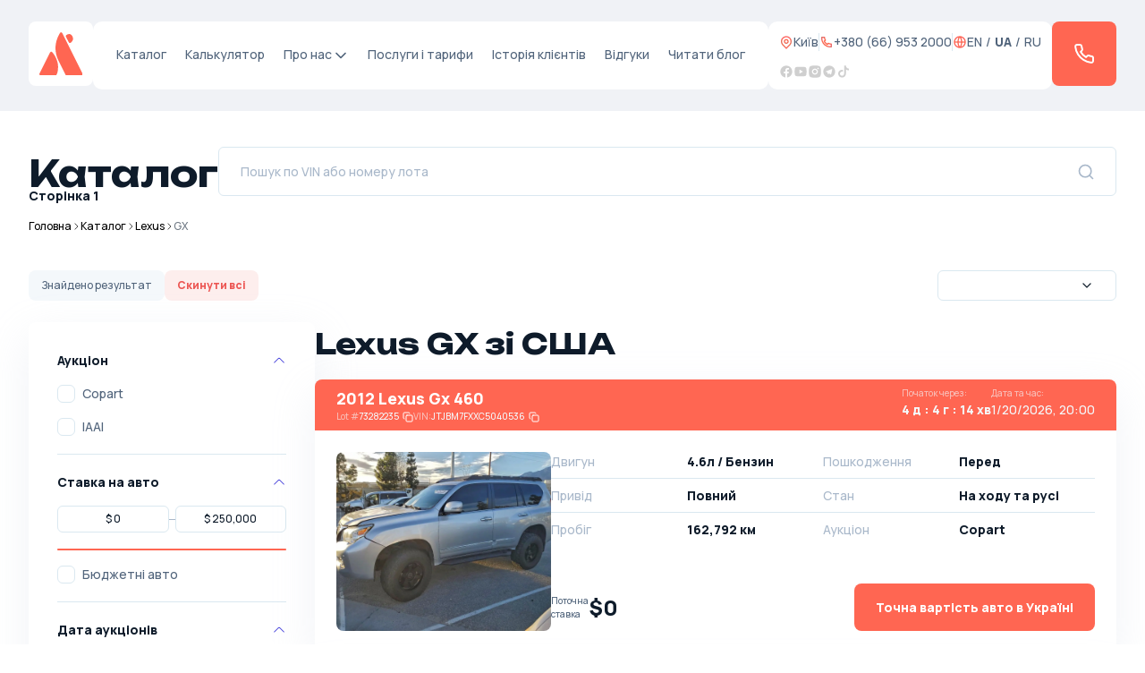

--- FILE ---
content_type: text/html; charset=utf-8
request_url: https://acars.ua/catalog/lexus/gx
body_size: 44730
content:
<!DOCTYPE html><html lang="uk"><head><meta charSet="utf-8"/><meta name="viewport" content="width=device-width, initial-scale=1, maximum-scale=1, user-scalable=no"/><link rel="preload" href="/_next/static/media/29b98dbfba401fa9-s.p.woff2" as="font" crossorigin="" type="font/woff2"/><link rel="preload" href="/_next/static/media/4c9affa5bc8f420e-s.p.woff2" as="font" crossorigin="" type="font/woff2"/><link rel="preload" href="/_next/static/media/875ae681bfde4580-s.p.woff2" as="font" crossorigin="" type="font/woff2"/><link rel="preload" href="/_next/static/media/d76fe899475ae4d7-s.p.woff2" as="font" crossorigin="" type="font/woff2"/><link rel="preload" as="image" imageSrcSet="/_next/image?url=https%3A%2F%2Fcs.copart.com%2Fv1%2FAUTH_svc.pdoc00001%2Fids-c-prod-lpp%2F0126%2F2fef277f6baf499981441576e4756e5a_hrs.jpg&amp;w=640&amp;q=75 640w, /_next/image?url=https%3A%2F%2Fcs.copart.com%2Fv1%2FAUTH_svc.pdoc00001%2Fids-c-prod-lpp%2F0126%2F2fef277f6baf499981441576e4756e5a_hrs.jpg&amp;w=750&amp;q=75 750w, /_next/image?url=https%3A%2F%2Fcs.copart.com%2Fv1%2FAUTH_svc.pdoc00001%2Fids-c-prod-lpp%2F0126%2F2fef277f6baf499981441576e4756e5a_hrs.jpg&amp;w=828&amp;q=75 828w, /_next/image?url=https%3A%2F%2Fcs.copart.com%2Fv1%2FAUTH_svc.pdoc00001%2Fids-c-prod-lpp%2F0126%2F2fef277f6baf499981441576e4756e5a_hrs.jpg&amp;w=1080&amp;q=75 1080w, /_next/image?url=https%3A%2F%2Fcs.copart.com%2Fv1%2FAUTH_svc.pdoc00001%2Fids-c-prod-lpp%2F0126%2F2fef277f6baf499981441576e4756e5a_hrs.jpg&amp;w=1200&amp;q=75 1200w, /_next/image?url=https%3A%2F%2Fcs.copart.com%2Fv1%2FAUTH_svc.pdoc00001%2Fids-c-prod-lpp%2F0126%2F2fef277f6baf499981441576e4756e5a_hrs.jpg&amp;w=1920&amp;q=75 1920w, /_next/image?url=https%3A%2F%2Fcs.copart.com%2Fv1%2FAUTH_svc.pdoc00001%2Fids-c-prod-lpp%2F0126%2F2fef277f6baf499981441576e4756e5a_hrs.jpg&amp;w=2048&amp;q=75 2048w, /_next/image?url=https%3A%2F%2Fcs.copart.com%2Fv1%2FAUTH_svc.pdoc00001%2Fids-c-prod-lpp%2F0126%2F2fef277f6baf499981441576e4756e5a_hrs.jpg&amp;w=3840&amp;q=75 3840w" imageSizes="100vw"/><link rel="preload" as="image" imageSrcSet="/_next/image?url=https%3A%2F%2Fcs.copart.com%2Fv1%2FAUTH_svc.pdoc00001%2Fids-c-prod-lpp%2F1225%2F7fe16ca9950c46bc9add411d29bfdf16_hrs.jpg&amp;w=640&amp;q=75 640w, /_next/image?url=https%3A%2F%2Fcs.copart.com%2Fv1%2FAUTH_svc.pdoc00001%2Fids-c-prod-lpp%2F1225%2F7fe16ca9950c46bc9add411d29bfdf16_hrs.jpg&amp;w=750&amp;q=75 750w, /_next/image?url=https%3A%2F%2Fcs.copart.com%2Fv1%2FAUTH_svc.pdoc00001%2Fids-c-prod-lpp%2F1225%2F7fe16ca9950c46bc9add411d29bfdf16_hrs.jpg&amp;w=828&amp;q=75 828w, /_next/image?url=https%3A%2F%2Fcs.copart.com%2Fv1%2FAUTH_svc.pdoc00001%2Fids-c-prod-lpp%2F1225%2F7fe16ca9950c46bc9add411d29bfdf16_hrs.jpg&amp;w=1080&amp;q=75 1080w, /_next/image?url=https%3A%2F%2Fcs.copart.com%2Fv1%2FAUTH_svc.pdoc00001%2Fids-c-prod-lpp%2F1225%2F7fe16ca9950c46bc9add411d29bfdf16_hrs.jpg&amp;w=1200&amp;q=75 1200w, /_next/image?url=https%3A%2F%2Fcs.copart.com%2Fv1%2FAUTH_svc.pdoc00001%2Fids-c-prod-lpp%2F1225%2F7fe16ca9950c46bc9add411d29bfdf16_hrs.jpg&amp;w=1920&amp;q=75 1920w, /_next/image?url=https%3A%2F%2Fcs.copart.com%2Fv1%2FAUTH_svc.pdoc00001%2Fids-c-prod-lpp%2F1225%2F7fe16ca9950c46bc9add411d29bfdf16_hrs.jpg&amp;w=2048&amp;q=75 2048w, /_next/image?url=https%3A%2F%2Fcs.copart.com%2Fv1%2FAUTH_svc.pdoc00001%2Fids-c-prod-lpp%2F1225%2F7fe16ca9950c46bc9add411d29bfdf16_hrs.jpg&amp;w=3840&amp;q=75 3840w" imageSizes="100vw"/><link rel="preload" as="image" imageSrcSet="/_next/image?url=https%3A%2F%2Fvis.iaai.com%2Fresizer%3FimageKeys%3D43956665~SID~B711~S0~I1~RW2576~H1932~TH0%26width%3D845%26height%3D633&amp;w=640&amp;q=75 640w, /_next/image?url=https%3A%2F%2Fvis.iaai.com%2Fresizer%3FimageKeys%3D43956665~SID~B711~S0~I1~RW2576~H1932~TH0%26width%3D845%26height%3D633&amp;w=750&amp;q=75 750w, /_next/image?url=https%3A%2F%2Fvis.iaai.com%2Fresizer%3FimageKeys%3D43956665~SID~B711~S0~I1~RW2576~H1932~TH0%26width%3D845%26height%3D633&amp;w=828&amp;q=75 828w, /_next/image?url=https%3A%2F%2Fvis.iaai.com%2Fresizer%3FimageKeys%3D43956665~SID~B711~S0~I1~RW2576~H1932~TH0%26width%3D845%26height%3D633&amp;w=1080&amp;q=75 1080w, /_next/image?url=https%3A%2F%2Fvis.iaai.com%2Fresizer%3FimageKeys%3D43956665~SID~B711~S0~I1~RW2576~H1932~TH0%26width%3D845%26height%3D633&amp;w=1200&amp;q=75 1200w, /_next/image?url=https%3A%2F%2Fvis.iaai.com%2Fresizer%3FimageKeys%3D43956665~SID~B711~S0~I1~RW2576~H1932~TH0%26width%3D845%26height%3D633&amp;w=1920&amp;q=75 1920w, /_next/image?url=https%3A%2F%2Fvis.iaai.com%2Fresizer%3FimageKeys%3D43956665~SID~B711~S0~I1~RW2576~H1932~TH0%26width%3D845%26height%3D633&amp;w=2048&amp;q=75 2048w, /_next/image?url=https%3A%2F%2Fvis.iaai.com%2Fresizer%3FimageKeys%3D43956665~SID~B711~S0~I1~RW2576~H1932~TH0%26width%3D845%26height%3D633&amp;w=3840&amp;q=75 3840w" imageSizes="100vw"/><link rel="preload" as="image" imageSrcSet="/_next/image?url=https%3A%2F%2Fvis.iaai.com%2Fresizer%3FimageKeys%3D43079169~SID~B134~S0~I1~RW2576~H1932~TH0%26width%3D845%26height%3D633&amp;w=640&amp;q=75 640w, /_next/image?url=https%3A%2F%2Fvis.iaai.com%2Fresizer%3FimageKeys%3D43079169~SID~B134~S0~I1~RW2576~H1932~TH0%26width%3D845%26height%3D633&amp;w=750&amp;q=75 750w, /_next/image?url=https%3A%2F%2Fvis.iaai.com%2Fresizer%3FimageKeys%3D43079169~SID~B134~S0~I1~RW2576~H1932~TH0%26width%3D845%26height%3D633&amp;w=828&amp;q=75 828w, /_next/image?url=https%3A%2F%2Fvis.iaai.com%2Fresizer%3FimageKeys%3D43079169~SID~B134~S0~I1~RW2576~H1932~TH0%26width%3D845%26height%3D633&amp;w=1080&amp;q=75 1080w, /_next/image?url=https%3A%2F%2Fvis.iaai.com%2Fresizer%3FimageKeys%3D43079169~SID~B134~S0~I1~RW2576~H1932~TH0%26width%3D845%26height%3D633&amp;w=1200&amp;q=75 1200w, /_next/image?url=https%3A%2F%2Fvis.iaai.com%2Fresizer%3FimageKeys%3D43079169~SID~B134~S0~I1~RW2576~H1932~TH0%26width%3D845%26height%3D633&amp;w=1920&amp;q=75 1920w, /_next/image?url=https%3A%2F%2Fvis.iaai.com%2Fresizer%3FimageKeys%3D43079169~SID~B134~S0~I1~RW2576~H1932~TH0%26width%3D845%26height%3D633&amp;w=2048&amp;q=75 2048w, /_next/image?url=https%3A%2F%2Fvis.iaai.com%2Fresizer%3FimageKeys%3D43079169~SID~B134~S0~I1~RW2576~H1932~TH0%26width%3D845%26height%3D633&amp;w=3840&amp;q=75 3840w" imageSizes="100vw"/><link rel="preload" as="image" imageSrcSet="/_next/image?url=https%3A%2F%2Fvis.iaai.com%2Fresizer%3FimageKeys%3D43796091~SID~B327~S1~I1~RW2576~H1932~TH0%26width%3D845%26height%3D633&amp;w=640&amp;q=75 640w, /_next/image?url=https%3A%2F%2Fvis.iaai.com%2Fresizer%3FimageKeys%3D43796091~SID~B327~S1~I1~RW2576~H1932~TH0%26width%3D845%26height%3D633&amp;w=750&amp;q=75 750w, /_next/image?url=https%3A%2F%2Fvis.iaai.com%2Fresizer%3FimageKeys%3D43796091~SID~B327~S1~I1~RW2576~H1932~TH0%26width%3D845%26height%3D633&amp;w=828&amp;q=75 828w, /_next/image?url=https%3A%2F%2Fvis.iaai.com%2Fresizer%3FimageKeys%3D43796091~SID~B327~S1~I1~RW2576~H1932~TH0%26width%3D845%26height%3D633&amp;w=1080&amp;q=75 1080w, /_next/image?url=https%3A%2F%2Fvis.iaai.com%2Fresizer%3FimageKeys%3D43796091~SID~B327~S1~I1~RW2576~H1932~TH0%26width%3D845%26height%3D633&amp;w=1200&amp;q=75 1200w, /_next/image?url=https%3A%2F%2Fvis.iaai.com%2Fresizer%3FimageKeys%3D43796091~SID~B327~S1~I1~RW2576~H1932~TH0%26width%3D845%26height%3D633&amp;w=1920&amp;q=75 1920w, /_next/image?url=https%3A%2F%2Fvis.iaai.com%2Fresizer%3FimageKeys%3D43796091~SID~B327~S1~I1~RW2576~H1932~TH0%26width%3D845%26height%3D633&amp;w=2048&amp;q=75 2048w, /_next/image?url=https%3A%2F%2Fvis.iaai.com%2Fresizer%3FimageKeys%3D43796091~SID~B327~S1~I1~RW2576~H1932~TH0%26width%3D845%26height%3D633&amp;w=3840&amp;q=75 3840w" imageSizes="100vw"/><link rel="preload" as="image" imageSrcSet="/_next/image?url=https%3A%2F%2Fcs.copart.com%2Fv1%2FAUTH_svc.pdoc00001%2Fids-c-prod-lpp%2F1025%2Fa59fc27eec8c4319acae0a6e4d50a3ea_hrs.jpg&amp;w=640&amp;q=75 640w, /_next/image?url=https%3A%2F%2Fcs.copart.com%2Fv1%2FAUTH_svc.pdoc00001%2Fids-c-prod-lpp%2F1025%2Fa59fc27eec8c4319acae0a6e4d50a3ea_hrs.jpg&amp;w=750&amp;q=75 750w, /_next/image?url=https%3A%2F%2Fcs.copart.com%2Fv1%2FAUTH_svc.pdoc00001%2Fids-c-prod-lpp%2F1025%2Fa59fc27eec8c4319acae0a6e4d50a3ea_hrs.jpg&amp;w=828&amp;q=75 828w, /_next/image?url=https%3A%2F%2Fcs.copart.com%2Fv1%2FAUTH_svc.pdoc00001%2Fids-c-prod-lpp%2F1025%2Fa59fc27eec8c4319acae0a6e4d50a3ea_hrs.jpg&amp;w=1080&amp;q=75 1080w, /_next/image?url=https%3A%2F%2Fcs.copart.com%2Fv1%2FAUTH_svc.pdoc00001%2Fids-c-prod-lpp%2F1025%2Fa59fc27eec8c4319acae0a6e4d50a3ea_hrs.jpg&amp;w=1200&amp;q=75 1200w, /_next/image?url=https%3A%2F%2Fcs.copart.com%2Fv1%2FAUTH_svc.pdoc00001%2Fids-c-prod-lpp%2F1025%2Fa59fc27eec8c4319acae0a6e4d50a3ea_hrs.jpg&amp;w=1920&amp;q=75 1920w, /_next/image?url=https%3A%2F%2Fcs.copart.com%2Fv1%2FAUTH_svc.pdoc00001%2Fids-c-prod-lpp%2F1025%2Fa59fc27eec8c4319acae0a6e4d50a3ea_hrs.jpg&amp;w=2048&amp;q=75 2048w, /_next/image?url=https%3A%2F%2Fcs.copart.com%2Fv1%2FAUTH_svc.pdoc00001%2Fids-c-prod-lpp%2F1025%2Fa59fc27eec8c4319acae0a6e4d50a3ea_hrs.jpg&amp;w=3840&amp;q=75 3840w" imageSizes="100vw"/><link rel="preload" as="image" imageSrcSet="/_next/image?url=https%3A%2F%2Fvis.iaai.com%2Fresizer%3FimageKeys%3D43290852~SID~B754~S0~I1~RW2576~H1932~TH0%26width%3D845%26height%3D633&amp;w=640&amp;q=75 640w, /_next/image?url=https%3A%2F%2Fvis.iaai.com%2Fresizer%3FimageKeys%3D43290852~SID~B754~S0~I1~RW2576~H1932~TH0%26width%3D845%26height%3D633&amp;w=750&amp;q=75 750w, /_next/image?url=https%3A%2F%2Fvis.iaai.com%2Fresizer%3FimageKeys%3D43290852~SID~B754~S0~I1~RW2576~H1932~TH0%26width%3D845%26height%3D633&amp;w=828&amp;q=75 828w, /_next/image?url=https%3A%2F%2Fvis.iaai.com%2Fresizer%3FimageKeys%3D43290852~SID~B754~S0~I1~RW2576~H1932~TH0%26width%3D845%26height%3D633&amp;w=1080&amp;q=75 1080w, /_next/image?url=https%3A%2F%2Fvis.iaai.com%2Fresizer%3FimageKeys%3D43290852~SID~B754~S0~I1~RW2576~H1932~TH0%26width%3D845%26height%3D633&amp;w=1200&amp;q=75 1200w, /_next/image?url=https%3A%2F%2Fvis.iaai.com%2Fresizer%3FimageKeys%3D43290852~SID~B754~S0~I1~RW2576~H1932~TH0%26width%3D845%26height%3D633&amp;w=1920&amp;q=75 1920w, /_next/image?url=https%3A%2F%2Fvis.iaai.com%2Fresizer%3FimageKeys%3D43290852~SID~B754~S0~I1~RW2576~H1932~TH0%26width%3D845%26height%3D633&amp;w=2048&amp;q=75 2048w, /_next/image?url=https%3A%2F%2Fvis.iaai.com%2Fresizer%3FimageKeys%3D43290852~SID~B754~S0~I1~RW2576~H1932~TH0%26width%3D845%26height%3D633&amp;w=3840&amp;q=75 3840w" imageSizes="100vw"/><link rel="preload" as="image" imageSrcSet="/_next/image?url=https%3A%2F%2Fcs.copart.com%2Fv1%2FAUTH_svc.pdoc00001%2Fids-c-prod-lpp%2F1225%2Ffc9728a1670743a68eb652f97b8cdf37_hrs.jpg&amp;w=640&amp;q=75 640w, /_next/image?url=https%3A%2F%2Fcs.copart.com%2Fv1%2FAUTH_svc.pdoc00001%2Fids-c-prod-lpp%2F1225%2Ffc9728a1670743a68eb652f97b8cdf37_hrs.jpg&amp;w=750&amp;q=75 750w, /_next/image?url=https%3A%2F%2Fcs.copart.com%2Fv1%2FAUTH_svc.pdoc00001%2Fids-c-prod-lpp%2F1225%2Ffc9728a1670743a68eb652f97b8cdf37_hrs.jpg&amp;w=828&amp;q=75 828w, /_next/image?url=https%3A%2F%2Fcs.copart.com%2Fv1%2FAUTH_svc.pdoc00001%2Fids-c-prod-lpp%2F1225%2Ffc9728a1670743a68eb652f97b8cdf37_hrs.jpg&amp;w=1080&amp;q=75 1080w, /_next/image?url=https%3A%2F%2Fcs.copart.com%2Fv1%2FAUTH_svc.pdoc00001%2Fids-c-prod-lpp%2F1225%2Ffc9728a1670743a68eb652f97b8cdf37_hrs.jpg&amp;w=1200&amp;q=75 1200w, /_next/image?url=https%3A%2F%2Fcs.copart.com%2Fv1%2FAUTH_svc.pdoc00001%2Fids-c-prod-lpp%2F1225%2Ffc9728a1670743a68eb652f97b8cdf37_hrs.jpg&amp;w=1920&amp;q=75 1920w, /_next/image?url=https%3A%2F%2Fcs.copart.com%2Fv1%2FAUTH_svc.pdoc00001%2Fids-c-prod-lpp%2F1225%2Ffc9728a1670743a68eb652f97b8cdf37_hrs.jpg&amp;w=2048&amp;q=75 2048w, /_next/image?url=https%3A%2F%2Fcs.copart.com%2Fv1%2FAUTH_svc.pdoc00001%2Fids-c-prod-lpp%2F1225%2Ffc9728a1670743a68eb652f97b8cdf37_hrs.jpg&amp;w=3840&amp;q=75 3840w" imageSizes="100vw"/><link rel="preload" as="image" imageSrcSet="/_next/image?url=https%3A%2F%2Fcs.copart.com%2Fv1%2FAUTH_svc.pdoc00001%2Fids-c-prod-lpp%2F1025%2F415cc1ea26a74de7b8e8713d8bc18e50_hrs.jpg&amp;w=640&amp;q=75 640w, /_next/image?url=https%3A%2F%2Fcs.copart.com%2Fv1%2FAUTH_svc.pdoc00001%2Fids-c-prod-lpp%2F1025%2F415cc1ea26a74de7b8e8713d8bc18e50_hrs.jpg&amp;w=750&amp;q=75 750w, /_next/image?url=https%3A%2F%2Fcs.copart.com%2Fv1%2FAUTH_svc.pdoc00001%2Fids-c-prod-lpp%2F1025%2F415cc1ea26a74de7b8e8713d8bc18e50_hrs.jpg&amp;w=828&amp;q=75 828w, /_next/image?url=https%3A%2F%2Fcs.copart.com%2Fv1%2FAUTH_svc.pdoc00001%2Fids-c-prod-lpp%2F1025%2F415cc1ea26a74de7b8e8713d8bc18e50_hrs.jpg&amp;w=1080&amp;q=75 1080w, /_next/image?url=https%3A%2F%2Fcs.copart.com%2Fv1%2FAUTH_svc.pdoc00001%2Fids-c-prod-lpp%2F1025%2F415cc1ea26a74de7b8e8713d8bc18e50_hrs.jpg&amp;w=1200&amp;q=75 1200w, /_next/image?url=https%3A%2F%2Fcs.copart.com%2Fv1%2FAUTH_svc.pdoc00001%2Fids-c-prod-lpp%2F1025%2F415cc1ea26a74de7b8e8713d8bc18e50_hrs.jpg&amp;w=1920&amp;q=75 1920w, /_next/image?url=https%3A%2F%2Fcs.copart.com%2Fv1%2FAUTH_svc.pdoc00001%2Fids-c-prod-lpp%2F1025%2F415cc1ea26a74de7b8e8713d8bc18e50_hrs.jpg&amp;w=2048&amp;q=75 2048w, /_next/image?url=https%3A%2F%2Fcs.copart.com%2Fv1%2FAUTH_svc.pdoc00001%2Fids-c-prod-lpp%2F1025%2F415cc1ea26a74de7b8e8713d8bc18e50_hrs.jpg&amp;w=3840&amp;q=75 3840w" imageSizes="100vw"/><link rel="preload" as="image" imageSrcSet="/_next/image?url=https%3A%2F%2Fcs.copart.com%2Fv1%2FAUTH_svc.pdoc00001%2Fids-c-prod-lpp%2F1025%2Fbdc1f78bc251474e8a20aa71b5f67913_hrs.jpg&amp;w=640&amp;q=75 640w, /_next/image?url=https%3A%2F%2Fcs.copart.com%2Fv1%2FAUTH_svc.pdoc00001%2Fids-c-prod-lpp%2F1025%2Fbdc1f78bc251474e8a20aa71b5f67913_hrs.jpg&amp;w=750&amp;q=75 750w, /_next/image?url=https%3A%2F%2Fcs.copart.com%2Fv1%2FAUTH_svc.pdoc00001%2Fids-c-prod-lpp%2F1025%2Fbdc1f78bc251474e8a20aa71b5f67913_hrs.jpg&amp;w=828&amp;q=75 828w, /_next/image?url=https%3A%2F%2Fcs.copart.com%2Fv1%2FAUTH_svc.pdoc00001%2Fids-c-prod-lpp%2F1025%2Fbdc1f78bc251474e8a20aa71b5f67913_hrs.jpg&amp;w=1080&amp;q=75 1080w, /_next/image?url=https%3A%2F%2Fcs.copart.com%2Fv1%2FAUTH_svc.pdoc00001%2Fids-c-prod-lpp%2F1025%2Fbdc1f78bc251474e8a20aa71b5f67913_hrs.jpg&amp;w=1200&amp;q=75 1200w, /_next/image?url=https%3A%2F%2Fcs.copart.com%2Fv1%2FAUTH_svc.pdoc00001%2Fids-c-prod-lpp%2F1025%2Fbdc1f78bc251474e8a20aa71b5f67913_hrs.jpg&amp;w=1920&amp;q=75 1920w, /_next/image?url=https%3A%2F%2Fcs.copart.com%2Fv1%2FAUTH_svc.pdoc00001%2Fids-c-prod-lpp%2F1025%2Fbdc1f78bc251474e8a20aa71b5f67913_hrs.jpg&amp;w=2048&amp;q=75 2048w, /_next/image?url=https%3A%2F%2Fcs.copart.com%2Fv1%2FAUTH_svc.pdoc00001%2Fids-c-prod-lpp%2F1025%2Fbdc1f78bc251474e8a20aa71b5f67913_hrs.jpg&amp;w=3840&amp;q=75 3840w" imageSizes="100vw"/><link rel="stylesheet" href="/_next/static/css/fe819c2db4d7a093.css" data-precedence="next"/><link rel="stylesheet" href="/_next/static/css/aa15fe3776697b1b.css" data-precedence="next"/><link rel="preload" as="script" fetchPriority="low" href="/_next/static/chunks/webpack-e80e026cd29b573a.js"/><script src="/_next/static/chunks/7e9c74ae-58100f6fd0a14061.js" async=""></script><script src="/_next/static/chunks/3127-7f5ba39f2fb1d082.js" async=""></script><script src="/_next/static/chunks/main-app-45ac3136ea59221d.js" async=""></script><script src="/_next/static/chunks/1546-1c87d07dcdcb78e6.js" async=""></script><script src="/_next/static/chunks/508-4e54c024ba54ce26.js" async=""></script><script src="/_next/static/chunks/7063-4c98fc1192eafd3b.js" async=""></script><script src="/_next/static/chunks/6058-77feaa3a2a2d9231.js" async=""></script><script src="/_next/static/chunks/3924-7c3cb58697adc6db.js" async=""></script><script src="/_next/static/chunks/4317-6bebacec111e1d9d.js" async=""></script><script src="/_next/static/chunks/9244-3d51bf6c323c4c8e.js" async=""></script><script src="/_next/static/chunks/1028-e081a4c6f09b9779.js" async=""></script><script src="/_next/static/chunks/449-d5d3579a30146d05.js" async=""></script><script src="/_next/static/chunks/823-5120229cfe8a6998.js" async=""></script><script src="/_next/static/chunks/2054-e70e9672749886d7.js" async=""></script><script src="/_next/static/chunks/7870-0a11cf9e6053c3c2.js" async=""></script><script src="/_next/static/chunks/3799-a1c29f5d0e5e6fd7.js" async=""></script><script src="/_next/static/chunks/app/%5Blang%5D/(site)/catalog/(catalog)/%5B%5B...segments%5D%5D/page-25fdc96374e5187a.js" async=""></script><script src="/_next/static/chunks/1035-ef21201b06617f25.js" async=""></script><script src="/_next/static/chunks/app/%5Blang%5D/(site)/layout-e48dca34794fd634.js" async=""></script><link rel="preload" href="https://elfsightcdn.com/platform.js" as="script"/><title>Lexus GX в Україні — Купити Lexus GX з доставкою зі США | Каталог 2025</title><meta name="description" content="Купити Lexus GX в Україні з доставкою зі США. Великий вибір авто, прозора історія, актуальні ціни. Замовте Lexus GX вже сьогодні!"/><link rel="canonical" href="https://acars.ua/catalog/lexus/gx"/><link rel="alternate" hrefLang="uk-UA" href="https://acars.ua/catalog/lexus/gx"/><link rel="alternate" hrefLang="en-US" href="https://acars.ua/en/catalog/lexus/gx"/><link rel="alternate" hrefLang="ru" href="https://acars.ua/ru/catalog/lexus/gx"/><meta property="og:title" content="ACars"/><meta property="og:description" content="Buy a car from the USA without intermediaries"/><meta name="twitter:card" content="summary"/><meta name="twitter:title" content="ACars"/><meta name="twitter:description" content="Buy a car from the USA without intermediaries"/><link rel="icon" href="/favicon.ico"/><meta name="next-size-adjust"/><script src="/_next/static/chunks/polyfills-c67a75d1b6f99dc8.js" noModule=""></script></head><body class="__className_3ee447 antialiased"><script>(self.__next_s=self.__next_s||[]).push([0,{"children":"\n        (function(w,d,s,l,i){w[l]=w[l]||[];w[l].push({'gtm.start':\nnew Date().getTime(),event:'gtm.js'});var f=d.getElementsByTagName(s)[0],\nj=d.createElement(s),dl=l!='dataLayer'?'&l='+l:'';j.async=true;j.src=\n'https://www.googletagmanager.com/gtm.js?id='+i+dl;f.parentNode.insertBefore(j,f);\n})(window,document,'script','dataLayer','GTM-MKT28PJ9');\n        "}])</script><noscript><iframe src="https://www.googletagmanager.com/ns.html?id=GTM-MKT28PJ9" height="0" width="0" style="display:none;visibility:hidden"></iframe></noscript><main class="bg-light-gray text-[14px] font-[500]"><header class="py-[16px] sm:py-[24px]"><div class="w-full mx-auto 2xl:w-[1392px] px-[16px] sm:px-[32px] flex gap-3 justify-between"><div class="bg-white rounded-lg flex-center w-[48px] h-[48px] md:w-[48px] md:h-[48px] lg:w-[72px] lg:h-[72px]"><a href="/"><div class="relative w-[32px] h-[32px] lg:w-[48px] lg:h-[48px]"><img alt="acars" loading="lazy" decoding="async" data-nimg="fill" style="position:absolute;height:100%;width:100%;left:0;top:0;right:0;bottom:0;color:transparent" src="/images/logo.svg"/></div></a></div><nav class="bg-white hidden md:flex rounded-[10px] p-[14px] lg:p-[26px] text-gray flex-1 justify-between"><div class="header__catalog"><a class="header__catalog-link text-[12px] lg:text-[14px] transition hover:text-orange" href="/catalog">Каталог</a><div class="header__catalog-dropdown"><div class="header__catalog-list"><div class="header__catalog-item-wrapper"><p class="header__catalog-item header__catalog-item--parent">Ціновий діапазон</p><div class="header__catalog-submenu"><div class="header__catalog-submenu-list"><a class="header__catalog-submenu-item" href="/catalog/tsina/do-2000-usd">Авто зі США до 2 000$</a><a class="header__catalog-submenu-item" href="/catalog/tsina/do-3000-usd">Авто зі США до 3 000$</a><a class="header__catalog-submenu-item" href="/catalog/tsina/do-4000-usd">Авто зі США до 4 000$</a><a class="header__catalog-submenu-item" href="/catalog/tsina/do-5000-usd">Авто зі США до 5 000$</a><a class="header__catalog-submenu-item" href="/catalog/tsina/do-6000-usd">Авто зі США до 6 000$</a><a class="header__catalog-submenu-item" href="/catalog/tsina/do-7000-usd">Авто зі США до 7 000$</a><a class="header__catalog-submenu-item" href="/catalog/tsina/do-8000-usd">Авто зі США до 8 000$</a><a class="header__catalog-submenu-item" href="/catalog/tsina/do-9000-usd">Авто зі США до 9 000$</a><a class="header__catalog-submenu-item" href="/catalog/tsina/do-10000-usd">Авто зі США до 10 000$</a><a class="header__catalog-submenu-item" href="/catalog/tsina/do-12000-usd">Авто зі США до 12 000$</a><a class="header__catalog-submenu-item" href="/catalog/tsina/do-15000-usd">Авто зі США до 15 000$</a><a class="header__catalog-submenu-item" href="/catalog/tsina/do-20000-usd">Авто зі США до 20 000$</a></div></div></div><div class="header__catalog-item-wrapper"><p class="header__catalog-item header__catalog-item--parent">Тип кузова</p><div class="header__catalog-submenu"><div class="header__catalog-submenu-list"><a class="header__catalog-submenu-item" href="/catalog/krossovery">Позашляховики зі США</a><a class="header__catalog-submenu-item" href="/catalog/kabriolety">Кабріолети зі США</a><a class="header__catalog-submenu-item" href="/catalog/miniveny">Мінівени зі США</a><a class="header__catalog-submenu-item" href="/catalog/pikapy">Пікапи зі США</a><a class="header__catalog-submenu-item" href="/catalog/sedany">Седани зі США</a><a class="header__catalog-submenu-item" href="/catalog/universaly">Універсали зі США</a><a class="header__catalog-submenu-item" href="/catalog/hetchbeky">Хетчбеки зі США</a></div></div></div><div class="header__catalog-item-wrapper"><p class="header__catalog-item header__catalog-item--parent">Паливо</p><div class="header__catalog-submenu"><div class="header__catalog-submenu-list"><a class="header__catalog-submenu-item" href="/catalog/fuel/diesel">Дизельні авто зі США</a><a class="header__catalog-submenu-item" href="/catalog/fuel/electro">Електромобілі зі США</a><a class="header__catalog-submenu-item" href="/catalog/fuel/hybrid">Гібридні авто зі США</a></div></div></div><div class="header__catalog-item-wrapper"><a class="header__catalog-item header__catalog-item--parent" href="/catalog/acura">Acura зі США</a><div class="header__catalog-submenu"><div class="header__catalog-submenu-list"><a class="header__catalog-submenu-item" href="/catalog/acura/ilx">Acura ILX зі США</a><a class="header__catalog-submenu-item" href="/catalog/acura/mdx">Acura MDX зі США</a><a class="header__catalog-submenu-item" href="/catalog/acura/rdx">Acura RDX зі США</a><a class="header__catalog-submenu-item" href="/catalog/acura/tl">Acura TL зі США</a><a class="header__catalog-submenu-item" href="/catalog/acura/tlx">Acura TLX зі США</a></div></div></div><div class="header__catalog-item-wrapper"><a class="header__catalog-item header__catalog-item--parent" href="/catalog/audi">Audi зі США</a><div class="header__catalog-submenu"><div class="header__catalog-submenu-list"><a class="header__catalog-submenu-item" href="/catalog/audi/a3">Audi A3 зі США</a><a class="header__catalog-submenu-item" href="/catalog/audi/a4">Audi A4 зі США</a><a class="header__catalog-submenu-item" href="/catalog/audi/a5">Audi A5 зі США</a><a class="header__catalog-submenu-item" href="/catalog/audi/a6">Audi A6 зі США</a><a class="header__catalog-submenu-item" href="/catalog/audi/a7">Audi A7 зі США</a><a class="header__catalog-submenu-item" href="/catalog/audi/q3">Audi Q3 зі США</a><a class="header__catalog-submenu-item" href="/catalog/audi/q5">Audi Q5 зі США</a><a class="header__catalog-submenu-item" href="/catalog/audi/q7">Audi Q7 зі США</a><a class="header__catalog-submenu-item" href="/catalog/audi/q8">Audi Q8 зі США</a><a class="header__catalog-submenu-item" href="/catalog/audi/rs5">Audi RS5 зі США</a><a class="header__catalog-submenu-item" href="/catalog/audi/s3">Audi S3 зі США</a><a class="header__catalog-submenu-item" href="/catalog/audi/s6">Audi S6 зі США</a><a class="header__catalog-submenu-item" href="/catalog/audi/s7">Audi S7 зі США</a><a class="header__catalog-submenu-item" href="/catalog/audi/sq5">Audi SQ5 зі США</a><a class="header__catalog-submenu-item" href="/catalog/audi/tt">Audi TT зі США</a></div></div></div><div class="header__catalog-item-wrapper"><a class="header__catalog-item header__catalog-item--parent" href="/catalog/bmw">BMW зі США</a><div class="header__catalog-submenu"><div class="header__catalog-submenu-list"><a class="header__catalog-submenu-item" href="/catalog/bmw/1er">BMW 1 зі США</a><a class="header__catalog-submenu-item" href="/catalog/bmw/2er">BMW 2 зі США</a><a class="header__catalog-submenu-item" href="/catalog/bmw/3er">BMW 3 зі США</a><a class="header__catalog-submenu-item" href="/catalog/bmw/4er">BMW 4 зі США</a><a class="header__catalog-submenu-item" href="/catalog/bmw/5er">BMW 5 зі США</a><a class="header__catalog-submenu-item" href="/catalog/bmw/7er">BMW 7 зі США</a><a class="header__catalog-submenu-item" href="/catalog/bmw/i3">BMW I3 зі США</a><a class="header__catalog-submenu-item" href="/catalog/bmw/i8">BMW I8 зі США</a><a class="header__catalog-submenu-item" href="/catalog/bmw/m5">BMW M5 зі США</a><a class="header__catalog-submenu-item" href="/catalog/bmw/x1">BMW X1 зі США</a><a class="header__catalog-submenu-item" href="/catalog/bmw/x3">BMW X3 зі США</a><a class="header__catalog-submenu-item" href="/catalog/bmw/x4">BMW X4 зі США</a><a class="header__catalog-submenu-item" href="/catalog/bmw/x5">BMW X5 зі США</a><a class="header__catalog-submenu-item" href="/catalog/bmw/x6">BMW X6 зі США</a></div></div></div><div class="header__catalog-item-wrapper"><a class="header__catalog-item header__catalog-item--parent" href="/catalog/cadillac">Cadillac зі США</a><div class="header__catalog-submenu"><div class="header__catalog-submenu-list"><a class="header__catalog-submenu-item" href="/catalog/cadillac/ats">Cadillac ATS зі США</a><a class="header__catalog-submenu-item" href="/catalog/cadillac/escalade">Cadillac Escalade зі США</a><a class="header__catalog-submenu-item" href="/catalog/cadillac/xt4">Cadillac XT4 зі США</a><a class="header__catalog-submenu-item" href="/catalog/cadillac/xt5">Cadillac XT5 зі США</a></div></div></div><div class="header__catalog-item-wrapper"><a class="header__catalog-item header__catalog-item--parent" href="/catalog/chevrolet">Chevrolet зі США</a><div class="header__catalog-submenu"><div class="header__catalog-submenu-list"><a class="header__catalog-submenu-item" href="/catalog/chevrolet/bolt">Chevrolet Bolt зі США</a><a class="header__catalog-submenu-item" href="/catalog/chevrolet/camaro">Chevrolet Camaro зі США</a><a class="header__catalog-submenu-item" href="/catalog/chevrolet/captiva">Chevrolet Captiva зі США</a><a class="header__catalog-submenu-item" href="/catalog/chevrolet/colorado">Chevrolet Colorado зі США</a><a class="header__catalog-submenu-item" href="/catalog/chevrolet/corvette">Chevrolet Corvette зі США</a><a class="header__catalog-submenu-item" href="/catalog/chevrolet/cruze">Chevrolet Cruze зі США</a><a class="header__catalog-submenu-item" href="/catalog/chevrolet/equinox">Chevrolet Equinox зі США</a><a class="header__catalog-submenu-item" href="/catalog/chevrolet/malibu">Chevrolet Malibu зі США</a><a class="header__catalog-submenu-item" href="/catalog/chevrolet/orlando">Chevrolet Orlando зі США</a><a class="header__catalog-submenu-item" href="/catalog/chevrolet/tahoe">Chevrolet Tahoe зі США</a><a class="header__catalog-submenu-item" href="/catalog/chevrolet/trax">Chevrolet Trax зі США</a></div></div></div><div class="header__catalog-item-wrapper"><a class="header__catalog-item header__catalog-item--parent" href="/catalog/dodge">Dodge зі США</a><div class="header__catalog-submenu"><div class="header__catalog-submenu-list"><a class="header__catalog-submenu-item" href="/catalog/dodge/caliber">Dodge Caliber зі США</a><a class="header__catalog-submenu-item" href="/catalog/dodge/challenger">Dodge Challenger зі США</a><a class="header__catalog-submenu-item" href="/catalog/dodge/charger">Dodge Charger зі США</a><a class="header__catalog-submenu-item" href="/catalog/dodge/dart">Dodge Dart зі США</a><a class="header__catalog-submenu-item" href="/catalog/dodge/durango">Dodge Durango зі США</a><a class="header__catalog-submenu-item" href="/catalog/dodge/journey">Dodge Journey зі США</a></div></div></div><div class="header__catalog-item-wrapper"><a class="header__catalog-item header__catalog-item--parent" href="/catalog/ford">Ford зі США</a><div class="header__catalog-submenu"><div class="header__catalog-submenu-list"><a class="header__catalog-submenu-item" href="/catalog/ford/bronco">Ford Bronco зі США</a><a class="header__catalog-submenu-item" href="/catalog/ford/c-max">Ford C-Max зі США</a><a class="header__catalog-submenu-item" href="/catalog/ford/ecosport">Ford Ecosport зі США</a><a class="header__catalog-submenu-item" href="/catalog/ford/edge">Ford Edge зі США</a><a class="header__catalog-submenu-item" href="/catalog/ford/escape">Ford Escape зі США</a><a class="header__catalog-submenu-item" href="/catalog/ford/explorer">Ford Explorer зі США</a><a class="header__catalog-submenu-item" href="/catalog/ford/f-150">Ford F-150 зі США</a><a class="header__catalog-submenu-item" href="/catalog/ford/fiesta">Ford Fiesta зі США</a><a class="header__catalog-submenu-item" href="/catalog/ford/flex">Ford Flex зі США</a><a class="header__catalog-submenu-item" href="/catalog/ford/focus">Ford Focus зі США</a><a class="header__catalog-submenu-item" href="/catalog/ford/fusion">Ford Fusion зі США</a><a class="header__catalog-submenu-item" href="/catalog/ford/kuga">Ford Kuga зі США</a><a class="header__catalog-submenu-item" href="/catalog/ford/mondeo">Ford Mondeo зі США</a><a class="header__catalog-submenu-item" href="/catalog/ford/mustang">Ford Mustang зі США</a><a class="header__catalog-submenu-item" href="/catalog/ford/ranger">Ford Ranger зі США</a><a class="header__catalog-submenu-item" href="/catalog/ford/transit">Ford Transit зі США</a></div></div></div><div class="header__catalog-item-wrapper"><a class="header__catalog-item header__catalog-item--parent" href="/catalog/honda">Honda зі США</a><div class="header__catalog-submenu"><div class="header__catalog-submenu-list"><a class="header__catalog-submenu-item" href="/catalog/honda/accord">Honda Accord зі США</a><a class="header__catalog-submenu-item" href="/catalog/honda/civic">Honda Civic зі США</a><a class="header__catalog-submenu-item" href="/catalog/honda/cr-v">Honda CR-V зі США</a><a class="header__catalog-submenu-item" href="/catalog/honda/hr-v">Honda HR-V зі США</a><a class="header__catalog-submenu-item" href="/catalog/honda/odyssey">Honda Odyssey зі США</a><a class="header__catalog-submenu-item" href="/catalog/honda/pilot">Honda Pilot зі США</a></div></div></div><div class="header__catalog-item-wrapper"><a class="header__catalog-item header__catalog-item--parent" href="/catalog/hyundai">Hyundai зі США</a><div class="header__catalog-submenu"><div class="header__catalog-submenu-list"><a class="header__catalog-submenu-item" href="/catalog/hyundai/accent">Hyundai Accent зі США</a><a class="header__catalog-submenu-item" href="/catalog/hyundai/azera">Hyundai Azera зі США</a><a class="header__catalog-submenu-item" href="/catalog/hyundai/elantra">Hyundai Elantra зі США</a><a class="header__catalog-submenu-item" href="/catalog/hyundai/genesis">Hyundai Genesis зі США</a><a class="header__catalog-submenu-item" href="/catalog/hyundai/i30">Hyundai I30 зі США</a><a class="header__catalog-submenu-item" href="/catalog/hyundai/santa-fe">Hyundai Santa Fe зі США</a><a class="header__catalog-submenu-item" href="/catalog/hyundai/sonata">Hyundai Sonata зі США</a><a class="header__catalog-submenu-item" href="/catalog/hyundai/tucson">Hyundai Tucson зі США</a></div></div></div><div class="header__catalog-item-wrapper"><a class="header__catalog-item header__catalog-item--parent" href="/catalog/infiniti">Infiniti зі США</a><div class="header__catalog-submenu"><div class="header__catalog-submenu-list"><a class="header__catalog-submenu-item" href="/catalog/infiniti/q50">Infiniti Q50 зі США</a><a class="header__catalog-submenu-item" href="/catalog/infiniti/qx30">Infiniti QX30 зі США</a><a class="header__catalog-submenu-item" href="/catalog/infiniti/qx60">Infiniti QX60 зі США</a><a class="header__catalog-submenu-item" href="/catalog/infiniti/qx70">Infiniti QX70 зі США</a></div></div></div><div class="header__catalog-item-wrapper"><a class="header__catalog-item header__catalog-item--parent" href="/catalog/jeep">Jeep зі США</a><div class="header__catalog-submenu"><div class="header__catalog-submenu-list"><a class="header__catalog-submenu-item" href="/catalog/jeep/compass">Jeep Compass зі США</a><a class="header__catalog-submenu-item" href="/catalog/jeep/grand-cherokee">Jeep Grand Cherokee зі США</a><a class="header__catalog-submenu-item" href="/catalog/jeep/patriot">Jeep Patriot зі США</a><a class="header__catalog-submenu-item" href="/catalog/jeep/renegade">Jeep Renegade зі США</a><a class="header__catalog-submenu-item" href="/catalog/jeep/wrangler">Jeep Wrangler зі США</a></div></div></div><div class="header__catalog-item-wrapper"><a class="header__catalog-item header__catalog-item--parent" href="/catalog/kia">Kia зі США</a><div class="header__catalog-submenu"><div class="header__catalog-submenu-list"><a class="header__catalog-submenu-item" href="/catalog/kia/forte">Kia Forte зі США</a><a class="header__catalog-submenu-item" href="/catalog/kia/magentis">Kia Magentis зі США</a><a class="header__catalog-submenu-item" href="/catalog/kia/niro">Kia Niro зі США</a><a class="header__catalog-submenu-item" href="/catalog/kia/optima">Kia Optima зі США</a><a class="header__catalog-submenu-item" href="/catalog/kia/rio">Kia Rio зі США</a><a class="header__catalog-submenu-item" href="/catalog/kia/sorento">Kia Sorento зі США</a><a class="header__catalog-submenu-item" href="/catalog/kia/soul">Kia Soul зі США</a><a class="header__catalog-submenu-item" href="/catalog/kia/sportage">Kia Sportage зі США</a></div></div></div><div class="header__catalog-item-wrapper"><a class="header__catalog-item header__catalog-item--parent" href="/catalog/lexus">Lexus зі США</a><div class="header__catalog-submenu"><div class="header__catalog-submenu-list"><a class="header__catalog-submenu-item" href="/catalog/lexus/gx">Lexus GX зі США</a><a class="header__catalog-submenu-item" href="/catalog/lexus/is">Lexus IS зі США</a><a class="header__catalog-submenu-item" href="/catalog/lexus/lx">Lexus LX зі США</a><a class="header__catalog-submenu-item" href="/catalog/lexus/nx">Lexus NX зі США</a><a class="header__catalog-submenu-item" href="/catalog/lexus/rx">Lexus RX зі США</a></div></div></div><div class="header__catalog-item-wrapper"><a class="header__catalog-item header__catalog-item--parent" href="/catalog/mazda">Mazda зі США</a><div class="header__catalog-submenu"><div class="header__catalog-submenu-list"><a class="header__catalog-submenu-item" href="/catalog/mazda/3">Mazda 3 зі США</a><a class="header__catalog-submenu-item" href="/catalog/mazda/5">Mazda 5 зі США</a><a class="header__catalog-submenu-item" href="/catalog/mazda/6">Mazda 6 зі США</a><a class="header__catalog-submenu-item" href="/catalog/mazda/cx-5">Mazda CX-5 зі США</a><a class="header__catalog-submenu-item" href="/catalog/mazda/cx-7">Mazda CX-7 зі США</a><a class="header__catalog-submenu-item" href="/catalog/mazda/cx-9">Mazda CX-9 зі США</a><a class="header__catalog-submenu-item" href="/catalog/mazda/premacy">Mazda Premacy зі США</a></div></div></div><div class="header__catalog-item-wrapper"><a class="header__catalog-item header__catalog-item--parent" href="/catalog/mercedes">Mercedes зі США</a><div class="header__catalog-submenu"><div class="header__catalog-submenu-list"><a class="header__catalog-submenu-item" href="/catalog/mercedes/a-class">Mercedes-Benz A-class зі США</a><a class="header__catalog-submenu-item" href="/catalog/mercedes/c-class">Mercedes-Benz C-class зі США</a><a class="header__catalog-submenu-item" href="/catalog/mercedes/cl-class">Mercedes-Benz CL-class зі США</a><a class="header__catalog-submenu-item" href="/catalog/mercedes/cls-class">Mercedes-Benz CLS-class зі США</a><a class="header__catalog-submenu-item" href="/catalog/mercedes/e-class">Mercedes-Benz E-class зі США</a><a class="header__catalog-submenu-item" href="/catalog/mercedes/g-class">Mercedes-Benz G-class зі США</a><a class="header__catalog-submenu-item" href="/catalog/mercedes/gl-class">Mercedes-Benz GL-class зі США</a><a class="header__catalog-submenu-item" href="/catalog/mercedes/gle-class">Mercedes-Benz GLE-class зі США</a><a class="header__catalog-submenu-item" href="/catalog/mercedes/glk-class">Mercedes-Benz GLK-class зі США</a><a class="header__catalog-submenu-item" href="/catalog/mercedes/gls-class">Mercedes-Benz GLS-class зі США</a><a class="header__catalog-submenu-item" href="/catalog/mercedes/s-class">Mercedes-Benz S-class зі США</a><a class="header__catalog-submenu-item" href="/catalog/mercedes/sprinter">Mercedes Sprinter зі США</a><a class="header__catalog-submenu-item" href="/catalog/mercedes/vito">Mercedes Vito зі США</a></div></div></div><div class="header__catalog-item-wrapper"><a class="header__catalog-item header__catalog-item--parent" href="/catalog/mitsubishi">Mitsubishi зі США</a><div class="header__catalog-submenu"><div class="header__catalog-submenu-list"><a class="header__catalog-submenu-item" href="/catalog/mitsubishi/asx">Mitsubishi ASX зі США</a><a class="header__catalog-submenu-item" href="/catalog/mitsubishi/colt">Mitsulfonic Colt зі США</a><a class="header__catalog-submenu-item" href="/catalog/mitsubishi/eclipse">Mitsubishi Eclipse зі США</a><a class="header__catalog-submenu-item" href="/catalog/mitsubishi/lancer">Mitsubishi Lancer зі США</a><a class="header__catalog-submenu-item" href="/catalog/mitsubishi/mirage">Mitsubishi Mirage зі США</a><a class="header__catalog-submenu-item" href="/catalog/mitsubishi/outlander">Mitsubishi Outlander зі США</a><a class="header__catalog-submenu-item" href="/catalog/mitsubishi/pajero-sport">Mitsubishi Pajero Sport зі США</a></div></div></div><div class="header__catalog-item-wrapper"><a class="header__catalog-item header__catalog-item--parent" href="/catalog/nissan">Nissan зі США</a><div class="header__catalog-submenu"><div class="header__catalog-submenu-list"><a class="header__catalog-submenu-item" href="/catalog/nissan/juke">Nissan Juke зі США</a><a class="header__catalog-submenu-item" href="/catalog/nissan/leaf">Nissan Leaf зі США</a><a class="header__catalog-submenu-item" href="/catalog/nissan/pathfinder">Nissan Pathfinder зі США</a><a class="header__catalog-submenu-item" href="/catalog/nissan/qashqai">Nissan Qashqai зі США</a><a class="header__catalog-submenu-item" href="/catalog/nissan/rogue">Nissan Rogue зі США</a><a class="header__catalog-submenu-item" href="/catalog/nissan/sentra">Nissan Sentra зі США</a><a class="header__catalog-submenu-item" href="/catalog/nissan/x-trail">Nissan X-Trail зі США</a></div></div></div><div class="header__catalog-item-wrapper"><a class="header__catalog-item header__catalog-item--parent" href="/catalog/porsche">Porsche зі США</a><div class="header__catalog-submenu"><div class="header__catalog-submenu-list"><a class="header__catalog-submenu-item" href="/catalog/porsche/718-boxster">Porsche Boxter зі США</a><a class="header__catalog-submenu-item" href="/catalog/porsche/911">Porsche 911 зі США</a><a class="header__catalog-submenu-item" href="/catalog/porsche/cayenne">Porsche Cayenne зі США</a><a class="header__catalog-submenu-item" href="/catalog/porsche/cayman">Porsche Cayman зі США</a><a class="header__catalog-submenu-item" href="/catalog/porsche/macan">Porsche Macan зі США</a><a class="header__catalog-submenu-item" href="/catalog/porsche/panamera">Porsche Panamera зі США</a></div></div></div><div class="header__catalog-item-wrapper"><a class="header__catalog-item header__catalog-item--parent" href="/catalog/subaru">Subaru зі США</a><div class="header__catalog-submenu"><div class="header__catalog-submenu-list"><a class="header__catalog-submenu-item" href="/catalog/subaru/brz">Subaru BRZ зі США</a><a class="header__catalog-submenu-item" href="/catalog/subaru/crosstrack">Subaru Crosstrek зі США</a><a class="header__catalog-submenu-item" href="/catalog/subaru/forester">Subaru Forester зі США</a><a class="header__catalog-submenu-item" href="/catalog/subaru/impreza">Subaru Impreza зі США</a><a class="header__catalog-submenu-item" href="/catalog/subaru/outback">Subaru Outback зі США</a></div></div></div><div class="header__catalog-item-wrapper"><a class="header__catalog-item header__catalog-item--parent" href="/catalog/suzuki">Suzuki зі США</a><div class="header__catalog-submenu"><div class="header__catalog-submenu-list"><a class="header__catalog-submenu-item" href="/catalog/suzuki/grand-vitara">Suzuki Grand Vitara зі США</a><a class="header__catalog-submenu-item" href="/catalog/suzuki/jimny">Suzuki Jimny зі США</a><a class="header__catalog-submenu-item" href="/catalog/suzuki/sx4">Suzuki SX4 зі США</a></div></div></div><div class="header__catalog-item-wrapper"><a class="header__catalog-item header__catalog-item--parent" href="/catalog/tesla">Tesla зі США</a><div class="header__catalog-submenu"><div class="header__catalog-submenu-list"><a class="header__catalog-submenu-item" href="/catalog/tesla/model-3">Tesla Model 3 зі США</a><a class="header__catalog-submenu-item" href="/catalog/tesla/model-s">Tesla Model S зі США</a><a class="header__catalog-submenu-item" href="/catalog/tesla/model-x">Tesla Model X зі США</a></div></div></div><div class="header__catalog-item-wrapper"><a class="header__catalog-item header__catalog-item--parent" href="/catalog/toyota">Toyota зі США</a><div class="header__catalog-submenu"><div class="header__catalog-submenu-list"><a class="header__catalog-submenu-item" href="/catalog/toyota/4runner">Toyota 4runner зі США</a><a class="header__catalog-submenu-item" href="/catalog/toyota/auris">Toyota Auris зі США</a><a class="header__catalog-submenu-item" href="/catalog/toyota/avalon">Toyota Avalon зі США</a><a class="header__catalog-submenu-item" href="/catalog/toyota/avensis">Toyota Avensis зі США</a><a class="header__catalog-submenu-item" href="/catalog/toyota/c-hr">Toyota C-HR зі США</a><a class="header__catalog-submenu-item" href="/catalog/toyota/camry">Toyota Camry зі США</a><a class="header__catalog-submenu-item" href="/catalog/toyota/corolla">Toyota Corolla зі США</a><a class="header__catalog-submenu-item" href="/catalog/toyota/fj-cruiser">Toyota FJ-Cruiser зі США</a><a class="header__catalog-submenu-item" href="/catalog/toyota/fortuner">Toyota Fortuner зі США</a><a class="header__catalog-submenu-item" href="/catalog/toyota/gt-86">Toyota GT-86 зі США</a><a class="header__catalog-submenu-item" href="/catalog/toyota/highlander">Toyota Highlander зі США</a><a class="header__catalog-submenu-item" href="/catalog/toyota/hilux">Toyota Hilux зі США</a><a class="header__catalog-submenu-item" href="/catalog/toyota/land-cruiser">Toyota Land Cruiser зі США</a><a class="header__catalog-submenu-item" href="/catalog/toyota/land-cruiser-prado">Toyota Land Cruiser Prado зі США</a><a class="header__catalog-submenu-item" href="/catalog/toyota/prius">Toyota Prius зі США</a><a class="header__catalog-submenu-item" href="/catalog/toyota/rav4">Toyota RAV4 зі США</a><a class="header__catalog-submenu-item" href="/catalog/toyota/sequoia">Toyota Sequoia зі США</a><a class="header__catalog-submenu-item" href="/catalog/toyota/sienna">Toyota Sienna зі США</a><a class="header__catalog-submenu-item" href="/catalog/toyota/supra">Toyota Supra зі США</a><a class="header__catalog-submenu-item" href="/catalog/toyota/tundra">Toyota Tundra зі США</a><a class="header__catalog-submenu-item" href="/catalog/toyota/venza">Toyota Venza зі США</a><a class="header__catalog-submenu-item" href="/catalog/toyota/yaris">Toyota Yaris зі США</a></div></div></div><div class="header__catalog-item-wrapper"><a class="header__catalog-item header__catalog-item--parent" href="/catalog/volkswagen">Volkswagen зі США</a><div class="header__catalog-submenu"><div class="header__catalog-submenu-list"><a class="header__catalog-submenu-item" href="/catalog/volkswagen/crafter">Volkswagen Crafter зі США</a><a class="header__catalog-submenu-item" href="/catalog/volkswagen/golf">Volkswagen Golf зі США</a><a class="header__catalog-submenu-item" href="/catalog/volkswagen/jetta">Volkswagen Jetta зі США</a><a class="header__catalog-submenu-item" href="/catalog/volkswagen/multivan">Volkswagen Multivan зі США</a><a class="header__catalog-submenu-item" href="/catalog/volkswagen/passat">Volkswagen Passat зі США</a><a class="header__catalog-submenu-item" href="/catalog/volkswagen/passat-cc">Volkswagen CC зі США</a><a class="header__catalog-submenu-item" href="/catalog/volkswagen/tiguan">Volkswagen Tiguan зі США</a><a class="header__catalog-submenu-item" href="/catalog/volkswagen/touareg">Volkswagen Tuareg зі США</a><a class="header__catalog-submenu-item" href="/catalog/volkswagen/touran">Volkswagen Touran зі США</a></div></div></div><div class="header__catalog-item-wrapper"><a class="header__catalog-item header__catalog-item--parent" href="/catalog/volvo">Volvo зі США</a><div class="header__catalog-submenu"><div class="header__catalog-submenu-list"><a class="header__catalog-submenu-item" href="/catalog/volvo/c40">Volvo C40 зі США</a><a class="header__catalog-submenu-item" href="/catalog/volvo/s60">Volvo S60 зі США</a><a class="header__catalog-submenu-item" href="/catalog/volvo/xc60">Volvo XC60 зі США</a><a class="header__catalog-submenu-item" href="/catalog/volvo/xc70">Volvo XC70 зі США</a><a class="header__catalog-submenu-item" href="/catalog/volvo/xc90">Volvo XC90 зі США</a></div></div></div></div></div></div><a class="text-[12px] lg:text-[14px] transition hover:text-orange" href="/calculator">Калькулятор</a><button type="button" id="radix-:R39jnlta:" aria-haspopup="menu" aria-expanded="false" data-state="closed" class="outline-none flex gap-[5px] hover:text-orange">Про нас<svg xmlns="http://www.w3.org/2000/svg" width="24" height="24" viewBox="0 0 24 24" fill="none" stroke="currentColor" stroke-width="2" stroke-linecap="round" stroke-linejoin="round" class="lucide lucide-chevron-down w-[20px] transition-transform duration-300 rotate-0"><path d="m6 9 6 6 6-6"></path></svg></button><a class="text-[12px] lg:text-[14px] transition hover:text-orange" href="/#prices">Послуги і тарифи</a><a class="text-[12px] lg:text-[14px] transition hover:text-orange" href="/history">Історія клієнтів</a><a class="text-[12px] lg:text-[14px] transition hover:text-orange" href="/reviews">Відгуки</a><a class="text-[12px] lg:text-[14px] transition hover:text-orange" href="/blog">Читати блог</a></nav><div class="hidden min-[1280px]:flex bg-white rounded-[10px] p-3 flex-col justify-between"><div class="flex items-center gap-[10px] 2xl:gap-[20px]"><p class="flex items-center gap-[2px] text-gray"><img alt="map pin icon" loading="lazy" width="16" height="16" decoding="async" data-nimg="1" style="color:transparent" srcSet="/_next/image?url=%2Fimages%2Ficons%2Fmap-pin-line.png&amp;w=16&amp;q=75 1x, /_next/image?url=%2Fimages%2Ficons%2Fmap-pin-line.png&amp;w=32&amp;q=75 2x" src="/_next/image?url=%2Fimages%2Ficons%2Fmap-pin-line.png&amp;w=32&amp;q=75"/> <!-- -->Київ</p><div class="w-[1px] h-[20px] bg-light-blue"></div><p class="flex items-center gap-[2px] text-gray"><img alt="phone icon" loading="lazy" width="16" height="16" decoding="async" data-nimg="1" style="color:transparent" srcSet="/_next/image?url=%2Fimages%2Ficons%2Fphone-line.png&amp;w=16&amp;q=75 1x, /_next/image?url=%2Fimages%2Ficons%2Fphone-line.png&amp;w=32&amp;q=75 2x" src="/_next/image?url=%2Fimages%2Ficons%2Fphone-line.png&amp;w=32&amp;q=75"/> <a href="tel:380669532000">+380 (66) 953 2000</a></p><div class="w-[1px] h-[20px] bg-light-blue"></div><!--$--><div class="flex items-center gap-1"><img alt="map pin" loading="lazy" width="16" height="16" decoding="async" data-nimg="1" style="color:transparent" srcSet="/_next/image?url=%2Fimages%2Ficons%2Fglobal-line.png&amp;w=16&amp;q=75 1x, /_next/image?url=%2Fimages%2Ficons%2Fglobal-line.png&amp;w=32&amp;q=75 2x" src="/_next/image?url=%2Fimages%2Ficons%2Fglobal-line.png&amp;w=32&amp;q=75"/><div class="flex"><a class="text-gray uppercase" href="/en/catalog/lexus/gx">en</a><span class="text-gray mx-1">/</span><a class="text-gray uppercase font-[800]" href="/catalog/lexus/gx">ua</a><span class="text-gray mx-1">/</span><a class="text-gray uppercase" href="/ru/catalog/lexus/gx">ru</a></div></div><!--/$--></div><div class="flex items-center gap-5"><a target="_blank" href="https://www.facebook.com/acars.kyiv"><img alt="facebook" loading="lazy" width="16" height="16" decoding="async" data-nimg="1" style="color:transparent" src="/images/icons/facebook.svg"/></a><a target="_blank" href="https://www.youtube.com/@Acarsua"><img alt="youtube" loading="lazy" width="16" height="16" decoding="async" data-nimg="1" style="color:transparent" src="/images/icons/youtube.svg"/></a><a target="_blank" href="https://www.instagram.com/acars.ua"><img alt="instagram" loading="lazy" width="16" height="16" decoding="async" data-nimg="1" style="color:transparent" src="/images/icons/instagram.svg"/></a><a target="_blank" href="https://t.me/acarspro"><img alt="telegram" loading="lazy" width="16" height="16" decoding="async" data-nimg="1" style="color:transparent" src="/images/icons/telegram-circle.svg"/></a><a target="_blank" href="https://www.tiktok.com/@acars.ua"><img alt="tiktok" loading="lazy" width="16" height="16" decoding="async" data-nimg="1" style="color:transparent" src="/images/icons/tiktok.svg"/></a></div></div><div class="flex gap-3"><a class="tl-call-catcher inline-flex items-center text-[14px] md:text-[16px] justify-center whitespace-nowrap transition rounded-lg outline-none disabled:pointer-events-none disabled:opacity-50 font-[800] bg-orange text-white hover:opacity-90 px-4 py-2 w-[48px] h-[48px] md:w-[48px] md:h-[48px] lg:w-[72px] lg:h-[72px]" href="/feedback-form?"><svg xmlns="http://www.w3.org/2000/svg" width="24" height="24" viewBox="0 0 24 24" fill="none" stroke="currentColor" stroke-width="2" stroke-linecap="round" stroke-linejoin="round" class="lucide lucide-phone "><path d="M22 16.92v3a2 2 0 0 1-2.18 2 19.79 19.79 0 0 1-8.63-3.07 19.5 19.5 0 0 1-6-6 19.79 19.79 0 0 1-3.07-8.67A2 2 0 0 1 4.11 2h3a2 2 0 0 1 2 1.72 12.84 12.84 0 0 0 .7 2.81 2 2 0 0 1-.45 2.11L8.09 9.91a16 16 0 0 0 6 6l1.27-1.27a2 2 0 0 1 2.11-.45 12.84 12.84 0 0 0 2.81.7A2 2 0 0 1 22 16.92z"></path></svg></a><button class="inline-flex items-center text-[14px] md:text-[16px] justify-center whitespace-nowrap transition rounded-lg outline-none disabled:pointer-events-none disabled:opacity-50 font-[800] text-white hover:opacity-90 px-4 py-2 w-[48px] h-[48px] md:w-[48px] md:h-[48px] lg:w-[72px] lg:h-[72px] bg-white min-[1280px]:hidden" type="button" aria-haspopup="dialog" aria-expanded="false" aria-controls="radix-:R2hjnlta:" data-state="closed"><div class="relative w-[18px] h-[18px]"><img alt="burger-menu" loading="lazy" decoding="async" data-nimg="fill" style="position:absolute;height:100%;width:100%;left:0;top:0;right:0;bottom:0;color:transparent" src="/images/icons/burger-menu.svg"/></div></button></div></div></header><div class="bg-white py-[40px]"><div class="w-full mx-auto 2xl:w-[1392px] px-[16px] sm:px-[32px]"><div class="flex flex-col sm:flex-row items-start gap-[32px] sm:gap-[40px]"><div class="relative w-full sm:w-auto"><p class="relative text-center sm:text-left font-unbounded text-[40px] text-dark-blue font-[700]">Каталог<span class="font-manrope text-[14px] absolute bottom-[-5px] left-[50%] translate-x-[-50%] sm:left-0 sm:translate-x-0">Сторінка<!-- --> <!-- -->1</span></p><div class="mt-[20px] mx-auto w-fit sm:mx-0"><ul class="flex items-center gap-[8px]"><li class="flex items-center gap-[8px]"><a class="text-[12px] text-black" href="/">Головна</a><svg xmlns="http://www.w3.org/2000/svg" width="10" height="10" viewBox="0 0 10 10" fill="none"><path d="M3.71283 8.61263C3.63366 8.61263 3.55449 8.58346 3.49199 8.52096C3.37116 8.40013 3.37116 8.20013 3.49199 8.0793L6.20866 5.36263C6.40866 5.16263 6.40866 4.83763 6.20866 4.63763L3.49199 1.92096C3.37116 1.80013 3.37116 1.60013 3.49199 1.4793C3.61283 1.35846 3.81283 1.35846 3.93366 1.4793L6.65033 4.19596C6.86283 4.40846 6.98366 4.69596 6.98366 5.00013C6.98366 5.3043 6.86699 5.5918 6.65033 5.8043L3.93366 8.52096C3.87116 8.5793 3.79199 8.61263 3.71283 8.61263Z" fill="#000"></path></svg></li><li class="flex items-center gap-[8px]"><a class="text-[12px] text-black" href="/catalog">Каталог</a><svg xmlns="http://www.w3.org/2000/svg" width="10" height="10" viewBox="0 0 10 10" fill="none"><path d="M3.71283 8.61263C3.63366 8.61263 3.55449 8.58346 3.49199 8.52096C3.37116 8.40013 3.37116 8.20013 3.49199 8.0793L6.20866 5.36263C6.40866 5.16263 6.40866 4.83763 6.20866 4.63763L3.49199 1.92096C3.37116 1.80013 3.37116 1.60013 3.49199 1.4793C3.61283 1.35846 3.81283 1.35846 3.93366 1.4793L6.65033 4.19596C6.86283 4.40846 6.98366 4.69596 6.98366 5.00013C6.98366 5.3043 6.86699 5.5918 6.65033 5.8043L3.93366 8.52096C3.87116 8.5793 3.79199 8.61263 3.71283 8.61263Z" fill="#000"></path></svg></li><li class="flex items-center gap-[8px]"><a class="text-[12px] text-black" href="/catalog/lexus">Lexus</a><svg xmlns="http://www.w3.org/2000/svg" width="10" height="10" viewBox="0 0 10 10" fill="none"><path d="M3.71283 8.61263C3.63366 8.61263 3.55449 8.58346 3.49199 8.52096C3.37116 8.40013 3.37116 8.20013 3.49199 8.0793L6.20866 5.36263C6.40866 5.16263 6.40866 4.83763 6.20866 4.63763L3.49199 1.92096C3.37116 1.80013 3.37116 1.60013 3.49199 1.4793C3.61283 1.35846 3.81283 1.35846 3.93366 1.4793L6.65033 4.19596C6.86283 4.40846 6.98366 4.69596 6.98366 5.00013C6.98366 5.3043 6.86699 5.5918 6.65033 5.8043L3.93366 8.52096C3.87116 8.5793 3.79199 8.61263 3.71283 8.61263Z" fill="#000"></path></svg></li><li class="flex items-center gap-[8px]"><p class="text-[12px] text-[#707A85]">GX</p></li></ul></div></div><form class="relative w-full flex-1"><input class="flex px-[10px] w-full rounded-md border border-[#DAE8F0] bg-white file:border-0 file:bg-transparent file:text-[14px] file:font-medium placeholder:text-[#A9B8CA] placeholder:text-[14px] focus-visible:outline-none disabled:cursor-not-allowed disabled:opacity-70 pl-[24px] pr-[60px] py-[16px]" id="value" placeholder="Пошук по VIN або номеру лота" name="value"/><button type="submit" class="absolute top-[50%] translate-y-[-50%] right-[24px]"><svg xmlns="http://www.w3.org/2000/svg" width="24" height="24" viewBox="0 0 24 24" fill="none" stroke="currentColor" stroke-width="2" stroke-linecap="round" stroke-linejoin="round" class="lucide lucide-search w-5 h-5 text-[#A9B8CA] transiton hover:text-orange"><circle cx="11" cy="11" r="8"></circle><path d="m21 21-4.3-4.3"></path></svg></button></form></div><!--$--><div class="mt-[12px] sm:mt-[40px]"><div class="lg:hidden flex gap-[16px] mb-[30px]"><button class="justify-center whitespace-nowrap transition rounded-lg outline-none disabled:pointer-events-none disabled:opacity-50 font-[800] hover:opacity-90 flex items-center gap-[12px] sm:flex-1 px-[24px] py-[16px] text-[14px] md:text-[16px] bg-[#DAE8F0] text-dark-blue" type="button" aria-haspopup="dialog" aria-expanded="false" aria-controls="radix-:Rb4rrrrq3nlta:" data-state="closed">Фільтр<div class="relative w-[20px] h-[20px]"><img alt="filter" loading="lazy" decoding="async" data-nimg="fill" class="pointer-events-none" style="position:absolute;height:100%;width:100%;left:0;top:0;right:0;bottom:0;color:transparent" src="/images/icons/outline-filter.svg"/></div></button><div class="flex-1"><button type="button" role="combobox" aria-controls="radix-:Rj4rrrrq3nlta:" aria-expanded="false" aria-autocomplete="none" dir="ltr" data-state="closed" class="flex items-center justify-between rounded-md border border-[#DAE8F0] bg-white placeholder:text-slate-500 focus:outline-none disabled:cursor-not-allowed disabled:opacity-50 [&amp;&gt;span]:line-clamp-1 lg:hidden h-full text-[14px] md:text-[16px] w-full lg:h-auto lg:w-[200px] px-[24px] py-[8px] font-[800] lg:font-normal text-dark-blue"><span style="pointer-events:none"></span><svg xmlns="http://www.w3.org/2000/svg" width="24" height="24" viewBox="0 0 24 24" fill="none" stroke="currentColor" stroke-width="2" stroke-linecap="round" stroke-linejoin="round" class="lucide lucide-chevron-down h-4 w-4 text-[#0E1B2A]" aria-hidden="true"><path d="m6 9 6 6 6-6"></path></svg></button><select aria-hidden="true" tabindex="-1" style="position:absolute;border:0;width:1px;height:1px;padding:0;margin:-1px;overflow:hidden;clip:rect(0, 0, 0, 0);white-space:nowrap;word-wrap:normal"></select></div></div><div class="flex items-start justify-between"><div class="flex lg:w-[80%] flex-wrap items-center gap-[8px]"><ul class="flex flex-wrap gap-[8px]"><div class="bg-[#F4F8FB] rounded-[8px] px-[14px] py-[8px]"><p class="text-[12px] text-[#51647B]">Знайдено<!-- --> <span class="font-[800]"></span> <!-- -->результат</p></div><button class="bg-[rgba(236,86,83,0.10)] text-[12px] text-[#EC5653] font-[800] rounded-[8px] px-[14px] py-[8px]">Скинути всі</button></ul></div><button type="button" role="combobox" aria-controls="radix-:Rl4rrrrq3nlta:" aria-expanded="false" aria-autocomplete="none" dir="ltr" data-state="closed" class="items-center justify-between rounded-md border border-[#DAE8F0] bg-white text-[14px] placeholder:text-slate-500 focus:outline-none disabled:cursor-not-allowed disabled:opacity-50 [&amp;&gt;span]:line-clamp-1 hidden lg:flex w-[200px] px-[24px] py-[8px] text-dark-blue"><span style="pointer-events:none"></span><svg xmlns="http://www.w3.org/2000/svg" width="24" height="24" viewBox="0 0 24 24" fill="none" stroke="currentColor" stroke-width="2" stroke-linecap="round" stroke-linejoin="round" class="lucide lucide-chevron-down h-4 w-4 text-[#0E1B2A]" aria-hidden="true"><path d="m6 9 6 6 6-6"></path></svg></button><select aria-hidden="true" tabindex="-1" style="position:absolute;border:0;width:1px;height:1px;padding:0;margin:-1px;overflow:hidden;clip:rect(0, 0, 0, 0);white-space:nowrap;word-wrap:normal"></select></div></div><!--/$--></div><div class="w-full mx-auto 2xl:w-[1392px] sm:px-[32px]"><div class="relative flex items-start gap-[16px] 2xl:gap-[24px] mt-[24px]"><aside class="hidden lg:block w-[320px] rounded-[8px] p-[32px] bg-white shadow-[0px_16px_48px_0px_rgba(195,204,220,0.24)]"><div class="[&amp;:not(:last-child)]:border-b border-[#DAE8F0] [&amp;:not(:last-child)]:pb-[20px] [&amp;:not(:first-child)]:my-[20px]"><div data-state="open"><div class="cursor-pointer flex items-center justify-between" type="button" aria-controls="radix-:Raorrrrq3nlta:" aria-expanded="true" data-state="open"><p class="text-dark-blue font-[800]">Аукціон</p> <div class=""><svg xmlns="http://www.w3.org/2000/svg" width="16" height="16" viewBox="0 0 16 16" fill="none"><path d="M13.28 10.5332C13.1533 10.5332 13.0267 10.4866 12.9267 10.3866L8.58001 6.03989C8.26001 5.71989 7.74001 5.71989 7.42001 6.03989L3.07335 10.3866C2.88001 10.5799 2.56001 10.5799 2.36668 10.3866C2.17335 10.1932 2.17335 9.87322 2.36668 9.67989L6.71335 5.33322C7.42001 4.62656 8.57335 4.62656 9.28668 5.33322L13.6333 9.67989C13.8267 9.87322 13.8267 10.1932 13.6333 10.3866C13.5333 10.4799 13.4067 10.5332 13.28 10.5332Z" fill="#4540DB"></path></svg></div></div><div data-state="open" id="radix-:Raorrrrq3nlta:" class="mt-[16px] space-y-[16px]"><div class="flex items-center space-x-2"><button type="button" role="checkbox" aria-checked="false" data-state="unchecked" value="on" class="peer h-[20px] w-[20px] shrink-0 rounded-md border border-[#DAE8F0] focus-visible:outline-none disabled:cursor-not-allowed disabled:opacity-50 data-[state=checked]:bg-slate-900 data-[state=checked]:text-[#4540DB]" id="Copart-3"></button><input type="checkbox" aria-hidden="true" style="transform:translateX(-100%);position:absolute;pointer-events:none;opacity:0;margin:0" tabindex="-1" value="on"/><label for="Copart-3" class="text-[#51647B] cursor-pointer">Copart</label></div><div class="flex items-center space-x-2"><button type="button" role="checkbox" aria-checked="false" data-state="unchecked" value="on" class="peer h-[20px] w-[20px] shrink-0 rounded-md border border-[#DAE8F0] focus-visible:outline-none disabled:cursor-not-allowed disabled:opacity-50 data-[state=checked]:bg-slate-900 data-[state=checked]:text-[#4540DB]" id="IAAI-1"></button><input type="checkbox" aria-hidden="true" style="transform:translateX(-100%);position:absolute;pointer-events:none;opacity:0;margin:0" tabindex="-1" value="on"/><label for="IAAI-1" class="text-[#51647B] cursor-pointer">IAAI</label></div></div></div></div><div class="[&amp;:not(:last-child)]:border-b border-[#DAE8F0] [&amp;:not(:last-child)]:pb-[20px] [&amp;:not(:first-child)]:my-[20px]"><div data-state="open"><div class="cursor-pointer flex items-center justify-between" type="button" aria-controls="radix-:Riorrrrq3nlta:" aria-expanded="true" data-state="open"><p class="text-dark-blue font-[800]">Ставка на авто</p> <div class=""><svg xmlns="http://www.w3.org/2000/svg" width="16" height="16" viewBox="0 0 16 16" fill="none"><path d="M13.28 10.5332C13.1533 10.5332 13.0267 10.4866 12.9267 10.3866L8.58001 6.03989C8.26001 5.71989 7.74001 5.71989 7.42001 6.03989L3.07335 10.3866C2.88001 10.5799 2.56001 10.5799 2.36668 10.3866C2.17335 10.1932 2.17335 9.87322 2.36668 9.67989L6.71335 5.33322C7.42001 4.62656 8.57335 4.62656 9.28668 5.33322L13.6333 9.67989C13.8267 9.87322 13.8267 10.1932 13.6333 10.3866C13.5333 10.4799 13.4067 10.5332 13.28 10.5332Z" fill="#4540DB"></path></svg></div></div><div data-state="open" id="radix-:Riorrrrq3nlta:" class="mt-[16px] space-y-[16px]"><div class="space-y-[18px]"><div class="flex items-center gap-[25px] md:gap-[10px] 2xl:gap-[25px]"><input class="flex px-[10px] w-full rounded-md border border-[#DAE8F0] bg-white file:border-0 file:bg-transparent file:text-[14px] file:font-medium placeholder:text-[#A9B8CA] placeholder:text-[14px] focus-visible:outline-none disabled:cursor-not-allowed disabled:opacity-70 text-dark-blue text-[12px] 2xl:text-[14px] text-center py-[5px]" value="$ 0"/><div class="bg-[#A9B8CA] h-[1px] w-[16px]"></div><input class="flex px-[10px] w-full rounded-md border border-[#DAE8F0] bg-white file:border-0 file:bg-transparent file:text-[14px] file:font-medium placeholder:text-[#A9B8CA] placeholder:text-[14px] focus-visible:outline-none disabled:cursor-not-allowed disabled:opacity-70 text-dark-blue text-[12px] 2xl:text-[14px] text-center py-[5px]" value="$ 250,000"/></div><span dir="ltr" data-orientation="horizontal" aria-disabled="false" class="relative flex w-full touch-none select-none mb-6 items-center" style="--radix-slider-thumb-transform:translateX(-50%)"><span data-orientation="horizontal" class="relative h-[2px] w-full grow overflow-x-hidden rounded-full bg-[#DAE8F0]"><span data-orientation="horizontal" class="absolute h-[2px] bg-orange" style="left:0%;right:0%"></span></span><span style="transform:var(--radix-slider-thumb-transform);position:absolute;left:calc(0% + 0px)"><span role="slider" aria-valuemin="0" aria-valuemax="250000" aria-orientation="horizontal" data-orientation="horizontal" tabindex="0" class="block h-4 w-4 cursor-pointer rounded-full border-2 border-orange bg-white shadow transition-colors focus-visible:outline-none disabled:pointer-events-none disabled:opacity-50" style="display:none" data-radix-collection-item=""></span></span><span style="transform:var(--radix-slider-thumb-transform);position:absolute;left:calc(0% + 0px)"><span role="slider" aria-valuemin="0" aria-valuemax="250000" aria-orientation="horizontal" data-orientation="horizontal" tabindex="0" class="block h-4 w-4 cursor-pointer rounded-full border-2 border-orange bg-white shadow transition-colors focus-visible:outline-none disabled:pointer-events-none disabled:opacity-50" style="display:none" data-radix-collection-item=""></span></span></span><input style="display:none" value="0"/><input style="display:none" value="250000"/></div><div class="flex items-center space-x-2"><button type="button" role="checkbox" aria-checked="false" data-state="unchecked" value="on" class="peer h-[20px] w-[20px] shrink-0 rounded-md border border-[#DAE8F0] focus-visible:outline-none disabled:cursor-not-allowed disabled:opacity-50 data-[state=checked]:bg-slate-900 data-[state=checked]:text-[#4540DB]" id="budget_cars"></button><input type="checkbox" aria-hidden="true" style="transform:translateX(-100%);position:absolute;pointer-events:none;opacity:0;margin:0" tabindex="-1" value="on"/><label for="budget_cars" class="text-[#51647B] cursor-pointer">Бюджетні авто</label></div></div></div></div><div class="[&amp;:not(:last-child)]:border-b border-[#DAE8F0] [&amp;:not(:last-child)]:pb-[20px] [&amp;:not(:first-child)]:my-[20px]"><div data-state="open"><div class="cursor-pointer flex items-center justify-between" type="button" aria-controls="radix-:Rqorrrrq3nlta:" aria-expanded="true" data-state="open"><p class="text-dark-blue font-[800]">Дата аукціонів</p> <div class=""><svg xmlns="http://www.w3.org/2000/svg" width="16" height="16" viewBox="0 0 16 16" fill="none"><path d="M13.28 10.5332C13.1533 10.5332 13.0267 10.4866 12.9267 10.3866L8.58001 6.03989C8.26001 5.71989 7.74001 5.71989 7.42001 6.03989L3.07335 10.3866C2.88001 10.5799 2.56001 10.5799 2.36668 10.3866C2.17335 10.1932 2.17335 9.87322 2.36668 9.67989L6.71335 5.33322C7.42001 4.62656 8.57335 4.62656 9.28668 5.33322L13.6333 9.67989C13.8267 9.87322 13.8267 10.1932 13.6333 10.3866C13.5333 10.4799 13.4067 10.5332 13.28 10.5332Z" fill="#4540DB"></path></svg></div></div><div data-state="open" id="radix-:Rqorrrrq3nlta:" class="mt-[16px] space-y-[16px]"><div class="flex items-center space-x-2"><button type="button" role="checkbox" aria-checked="false" data-state="unchecked" value="on" class="peer h-[20px] w-[20px] shrink-0 rounded-md border border-[#DAE8F0] focus-visible:outline-none disabled:cursor-not-allowed disabled:opacity-50 data-[state=checked]:bg-slate-900 data-[state=checked]:text-[#4540DB]" id="Завершені-completed"></button><input type="checkbox" aria-hidden="true" style="transform:translateX(-100%);position:absolute;pointer-events:none;opacity:0;margin:0" tabindex="-1" value="on"/><label for="Завершені-completed" class="text-[#51647B] cursor-pointer">Завершені</label></div><div class="flex items-center space-x-2"><button type="button" role="checkbox" aria-checked="false" data-state="unchecked" value="on" class="peer h-[20px] w-[20px] shrink-0 rounded-md border border-[#DAE8F0] focus-visible:outline-none disabled:cursor-not-allowed disabled:opacity-50 data-[state=checked]:bg-slate-900 data-[state=checked]:text-[#4540DB]" id="Незабаром торгуються-trading-soon"></button><input type="checkbox" aria-hidden="true" style="transform:translateX(-100%);position:absolute;pointer-events:none;opacity:0;margin:0" tabindex="-1" value="on"/><label for="Незабаром торгуються-trading-soon" class="text-[#51647B] cursor-pointer">Незабаром торгуються</label></div><div class="flex items-center space-x-2"><button type="button" role="checkbox" aria-checked="false" data-state="unchecked" value="on" class="peer h-[20px] w-[20px] shrink-0 rounded-md border border-[#DAE8F0] focus-visible:outline-none disabled:cursor-not-allowed disabled:opacity-50 data-[state=checked]:bg-slate-900 data-[state=checked]:text-[#4540DB]" id="Купити зараз-buy-now"></button><input type="checkbox" aria-hidden="true" style="transform:translateX(-100%);position:absolute;pointer-events:none;opacity:0;margin:0" tabindex="-1" value="on"/><label for="Купити зараз-buy-now" class="text-[#51647B] cursor-pointer">Купити зараз</label></div></div></div></div><div class="[&amp;:not(:last-child)]:border-b border-[#DAE8F0] [&amp;:not(:last-child)]:pb-[20px] [&amp;:not(:first-child)]:my-[20px]"><div data-state="open"><div class="cursor-pointer flex items-center justify-between" type="button" aria-controls="radix-:R12orrrrq3nlta:" aria-expanded="true" data-state="open"><p class="text-dark-blue font-[800]">Марка</p> <div class=""><svg xmlns="http://www.w3.org/2000/svg" width="16" height="16" viewBox="0 0 16 16" fill="none"><path d="M13.28 10.5332C13.1533 10.5332 13.0267 10.4866 12.9267 10.3866L8.58001 6.03989C8.26001 5.71989 7.74001 5.71989 7.42001 6.03989L3.07335 10.3866C2.88001 10.5799 2.56001 10.5799 2.36668 10.3866C2.17335 10.1932 2.17335 9.87322 2.36668 9.67989L6.71335 5.33322C7.42001 4.62656 8.57335 4.62656 9.28668 5.33322L13.6333 9.67989C13.8267 9.87322 13.8267 10.1932 13.6333 10.3866C13.5333 10.4799 13.4067 10.5332 13.28 10.5332Z" fill="#4540DB"></path></svg></div></div><div data-state="open" id="radix-:R12orrrrq3nlta:" class="mt-[16px]"><div class="flex h-full w-full flex-col overflow-hidden rounded-md bg-white text-dark-blue" cmdk-root=""><label cmdk-label="" for=":Rl2orrrrq3nltaH2:" id=":Rl2orrrrq3nltaH1:" style="position:absolute;width:1px;height:1px;padding:0;margin:-1px;overflow:hidden;clip:rect(0, 0, 0, 0);white-space:nowrap;border-width:0"></label><div class="flex items-center border-b border-b-light-gray px-3" cmdk-input-wrapper=""><svg xmlns="http://www.w3.org/2000/svg" width="24" height="24" viewBox="0 0 24 24" fill="none" stroke="currentColor" stroke-width="2" stroke-linecap="round" stroke-linejoin="round" class="lucide lucide-search mr-2 h-[12px] w-[12px] text-[#707A85] shrink-0"><circle cx="11" cy="11" r="8"></circle><path d="m21 21-4.3-4.3"></path></svg><input class="flex h-11 w-full rounded-md bg-transparent py-3 text-sm outline-none placeholder:text-[#707A85] disabled:cursor-not-allowed disabled:opacity-50" placeholder="Пошук марки..." cmdk-input="" autoComplete="off" autoCorrect="off" spellCheck="false" aria-autocomplete="list" role="combobox" aria-expanded="true" aria-controls=":Rl2orrrrq3nlta:" aria-labelledby=":Rl2orrrrq3nltaH1:" id=":Rl2orrrrq3nltaH2:" type="text" value=""/></div><div class="overflow-y-auto overflow-x-hidden" cmdk-list="" role="listbox" aria-label="Suggestions" id=":Rl2orrrrq3nlta:" aria-labelledby=":Rl2orrrrq3nltaH2:"><div cmdk-list-sizer=""><div class="overflow-hidden p-1 text-slate-950 [&amp;_[cmdk-group-heading]]:px-2 [&amp;_[cmdk-group-heading]]:py-1.5 [&amp;_[cmdk-group-heading]]:text-xs [&amp;_[cmdk-group-heading]]:font-medium [&amp;_[cmdk-group-heading]]:text-slate-500 dark:text-slate-50 dark:[&amp;_[cmdk-group-heading]]:text-slate-400 w-full" cmdk-group="" role="presentation"><div cmdk-group-items="" role="group"><div dir="ltr" class="relative overflow-x-hidden mt-[8px]" style="position:relative;--radix-scroll-area-corner-width:0px;--radix-scroll-area-corner-height:0px"><style>[data-radix-scroll-area-viewport]{scrollbar-width:none;-ms-overflow-style:none;-webkit-overflow-scrolling:touch;}[data-radix-scroll-area-viewport]::-webkit-scrollbar{display:none}</style><div data-radix-scroll-area-viewport="" class="h-full w-full rounded-[inherit]" style="overflow-x:hidden;overflow-y:hidden"><div style="min-width:100%;display:table"><div class="max-h-[300px] space-y-4"><div><h3 class="bg-[#edf4f8] px-2 py-1 rounded-md mb-1 text-[12px] text-[#19314d] font-[800]">Топ марки</h3><div class="relative cursor-pointer transition select-none rounded-sm py-1.5 text-sm outline-none aria-selected:bg-slate-100 aria-selected:text-slate-900 data-[disabled]:pointer-events-none data-[disabled]:opacity-50 dark:aria-selected:bg-slate-800 dark:aria-selected:text-slate-50 px-0 flex items-center space-x-2 hover:bg-white" id=":R1ipmll2orrrrq3nlta:" cmdk-item="" role="option"><button type="button" role="checkbox" aria-checked="false" data-state="unchecked" value="on" class="peer h-[20px] w-[20px] shrink-0 rounded-md border border-[#DAE8F0] focus-visible:outline-none disabled:cursor-not-allowed disabled:opacity-50 data-[state=checked]:bg-slate-900 data-[state=checked]:text-[#4540DB]" id="Audi-9"></button><input type="checkbox" aria-hidden="true" style="transform:translateX(-100%);position:absolute;pointer-events:none;opacity:0;margin:0" tabindex="-1" value="on"/><label for="Audi-9" class="text-[#51647B] cursor-pointer">Audi</label></div><div class="relative cursor-pointer transition select-none rounded-sm py-1.5 text-sm outline-none aria-selected:bg-slate-100 aria-selected:text-slate-900 data-[disabled]:pointer-events-none data-[disabled]:opacity-50 dark:aria-selected:bg-slate-800 dark:aria-selected:text-slate-50 px-0 flex items-center space-x-2 hover:bg-white" id=":R2ipmll2orrrrq3nlta:" cmdk-item="" role="option"><button type="button" role="checkbox" aria-checked="false" data-state="unchecked" value="on" class="peer h-[20px] w-[20px] shrink-0 rounded-md border border-[#DAE8F0] focus-visible:outline-none disabled:cursor-not-allowed disabled:opacity-50 data-[state=checked]:bg-slate-900 data-[state=checked]:text-[#4540DB]" id="BMW-16"></button><input type="checkbox" aria-hidden="true" style="transform:translateX(-100%);position:absolute;pointer-events:none;opacity:0;margin:0" tabindex="-1" value="on"/><label for="BMW-16" class="text-[#51647B] cursor-pointer">BMW</label></div><div class="relative cursor-pointer transition select-none rounded-sm py-1.5 text-sm outline-none aria-selected:bg-slate-100 aria-selected:text-slate-900 data-[disabled]:pointer-events-none data-[disabled]:opacity-50 dark:aria-selected:bg-slate-800 dark:aria-selected:text-slate-50 px-0 flex items-center space-x-2 hover:bg-white" id=":R3ipmll2orrrrq3nlta:" cmdk-item="" role="option"><button type="button" role="checkbox" aria-checked="false" data-state="unchecked" value="on" class="peer h-[20px] w-[20px] shrink-0 rounded-md border border-[#DAE8F0] focus-visible:outline-none disabled:cursor-not-allowed disabled:opacity-50 data-[state=checked]:bg-slate-900 data-[state=checked]:text-[#4540DB]" id="Chevrolet-26"></button><input type="checkbox" aria-hidden="true" style="transform:translateX(-100%);position:absolute;pointer-events:none;opacity:0;margin:0" tabindex="-1" value="on"/><label for="Chevrolet-26" class="text-[#51647B] cursor-pointer">Chevrolet</label></div><div class="relative cursor-pointer transition select-none rounded-sm py-1.5 text-sm outline-none aria-selected:bg-slate-100 aria-selected:text-slate-900 data-[disabled]:pointer-events-none data-[disabled]:opacity-50 dark:aria-selected:bg-slate-800 dark:aria-selected:text-slate-50 px-0 flex items-center space-x-2 hover:bg-white" id=":R4ipmll2orrrrq3nlta:" cmdk-item="" role="option"><button type="button" role="checkbox" aria-checked="false" data-state="unchecked" value="on" class="peer h-[20px] w-[20px] shrink-0 rounded-md border border-[#DAE8F0] focus-visible:outline-none disabled:cursor-not-allowed disabled:opacity-50 data-[state=checked]:bg-slate-900 data-[state=checked]:text-[#4540DB]" id="Ford-48"></button><input type="checkbox" aria-hidden="true" style="transform:translateX(-100%);position:absolute;pointer-events:none;opacity:0;margin:0" tabindex="-1" value="on"/><label for="Ford-48" class="text-[#51647B] cursor-pointer">Ford</label></div><div class="relative cursor-pointer transition select-none rounded-sm py-1.5 text-sm outline-none aria-selected:bg-slate-100 aria-selected:text-slate-900 data-[disabled]:pointer-events-none data-[disabled]:opacity-50 dark:aria-selected:bg-slate-800 dark:aria-selected:text-slate-50 px-0 flex items-center space-x-2 hover:bg-white" id=":R5ipmll2orrrrq3nlta:" cmdk-item="" role="option"><button type="button" role="checkbox" aria-checked="false" data-state="unchecked" value="on" class="peer h-[20px] w-[20px] shrink-0 rounded-md border border-[#DAE8F0] focus-visible:outline-none disabled:cursor-not-allowed disabled:opacity-50 data-[state=checked]:bg-slate-900 data-[state=checked]:text-[#4540DB]" id="Honda-56"></button><input type="checkbox" aria-hidden="true" style="transform:translateX(-100%);position:absolute;pointer-events:none;opacity:0;margin:0" tabindex="-1" value="on"/><label for="Honda-56" class="text-[#51647B] cursor-pointer">Honda</label></div><div class="relative cursor-pointer transition select-none rounded-sm py-1.5 text-sm outline-none aria-selected:bg-slate-100 aria-selected:text-slate-900 data-[disabled]:pointer-events-none data-[disabled]:opacity-50 dark:aria-selected:bg-slate-800 dark:aria-selected:text-slate-50 px-0 flex items-center space-x-2 hover:bg-white" id=":R6ipmll2orrrrq3nlta:" cmdk-item="" role="option"><button type="button" role="checkbox" aria-checked="false" data-state="unchecked" value="on" class="peer h-[20px] w-[20px] shrink-0 rounded-md border border-[#DAE8F0] focus-visible:outline-none disabled:cursor-not-allowed disabled:opacity-50 data-[state=checked]:bg-slate-900 data-[state=checked]:text-[#4540DB]" id="Hyundai-58"></button><input type="checkbox" aria-hidden="true" style="transform:translateX(-100%);position:absolute;pointer-events:none;opacity:0;margin:0" tabindex="-1" value="on"/><label for="Hyundai-58" class="text-[#51647B] cursor-pointer">Hyundai</label></div><div class="relative cursor-pointer transition select-none rounded-sm py-1.5 text-sm outline-none aria-selected:bg-slate-100 aria-selected:text-slate-900 data-[disabled]:pointer-events-none data-[disabled]:opacity-50 dark:aria-selected:bg-slate-800 dark:aria-selected:text-slate-50 px-0 flex items-center space-x-2 hover:bg-white" id=":R7ipmll2orrrrq3nlta:" cmdk-item="" role="option"><button type="button" role="checkbox" aria-checked="false" data-state="unchecked" value="on" class="peer h-[20px] w-[20px] shrink-0 rounded-md border border-[#DAE8F0] focus-visible:outline-none disabled:cursor-not-allowed disabled:opacity-50 data-[state=checked]:bg-slate-900 data-[state=checked]:text-[#4540DB]" id="Kia-70"></button><input type="checkbox" aria-hidden="true" style="transform:translateX(-100%);position:absolute;pointer-events:none;opacity:0;margin:0" tabindex="-1" value="on"/><label for="Kia-70" class="text-[#51647B] cursor-pointer">Kia</label></div><div class="relative cursor-pointer transition select-none rounded-sm py-1.5 text-sm outline-none aria-selected:bg-slate-100 aria-selected:text-slate-900 data-[disabled]:pointer-events-none data-[disabled]:opacity-50 dark:aria-selected:bg-slate-800 dark:aria-selected:text-slate-50 px-0 flex items-center space-x-2 hover:bg-white" id=":R8ipmll2orrrrq3nlta:" cmdk-item="" role="option"><button type="button" role="checkbox" aria-checked="false" data-state="unchecked" value="on" class="peer h-[20px] w-[20px] shrink-0 rounded-md border border-[#DAE8F0] focus-visible:outline-none disabled:cursor-not-allowed disabled:opacity-50 data-[state=checked]:bg-slate-900 data-[state=checked]:text-[#4540DB]" id="Lexus-76"></button><input type="checkbox" aria-hidden="true" style="transform:translateX(-100%);position:absolute;pointer-events:none;opacity:0;margin:0" tabindex="-1" value="on"/><label for="Lexus-76" class="text-[#51647B] cursor-pointer">Lexus</label></div><div class="relative cursor-pointer transition select-none rounded-sm py-1.5 text-sm outline-none aria-selected:bg-slate-100 aria-selected:text-slate-900 data-[disabled]:pointer-events-none data-[disabled]:opacity-50 dark:aria-selected:bg-slate-800 dark:aria-selected:text-slate-50 px-0 flex items-center space-x-2 hover:bg-white" id=":R9ipmll2orrrrq3nlta:" cmdk-item="" role="option"><button type="button" role="checkbox" aria-checked="false" data-state="unchecked" value="on" class="peer h-[20px] w-[20px] shrink-0 rounded-md border border-[#DAE8F0] focus-visible:outline-none disabled:cursor-not-allowed disabled:opacity-50 data-[state=checked]:bg-slate-900 data-[state=checked]:text-[#4540DB]" id="Mazda-85"></button><input type="checkbox" aria-hidden="true" style="transform:translateX(-100%);position:absolute;pointer-events:none;opacity:0;margin:0" tabindex="-1" value="on"/><label for="Mazda-85" class="text-[#51647B] cursor-pointer">Mazda</label></div><div class="relative cursor-pointer transition select-none rounded-sm py-1.5 text-sm outline-none aria-selected:bg-slate-100 aria-selected:text-slate-900 data-[disabled]:pointer-events-none data-[disabled]:opacity-50 dark:aria-selected:bg-slate-800 dark:aria-selected:text-slate-50 px-0 flex items-center space-x-2 hover:bg-white" id=":Raipmll2orrrrq3nlta:" cmdk-item="" role="option"><button type="button" role="checkbox" aria-checked="false" data-state="unchecked" value="on" class="peer h-[20px] w-[20px] shrink-0 rounded-md border border-[#DAE8F0] focus-visible:outline-none disabled:cursor-not-allowed disabled:opacity-50 data-[state=checked]:bg-slate-900 data-[state=checked]:text-[#4540DB]" id="Mercedes-88"></button><input type="checkbox" aria-hidden="true" style="transform:translateX(-100%);position:absolute;pointer-events:none;opacity:0;margin:0" tabindex="-1" value="on"/><label for="Mercedes-88" class="text-[#51647B] cursor-pointer">Mercedes</label></div><div class="relative cursor-pointer transition select-none rounded-sm py-1.5 text-sm outline-none aria-selected:bg-slate-100 aria-selected:text-slate-900 data-[disabled]:pointer-events-none data-[disabled]:opacity-50 dark:aria-selected:bg-slate-800 dark:aria-selected:text-slate-50 px-0 flex items-center space-x-2 hover:bg-white" id=":Rbipmll2orrrrq3nlta:" cmdk-item="" role="option"><button type="button" role="checkbox" aria-checked="false" data-state="unchecked" value="on" class="peer h-[20px] w-[20px] shrink-0 rounded-md border border-[#DAE8F0] focus-visible:outline-none disabled:cursor-not-allowed disabled:opacity-50 data-[state=checked]:bg-slate-900 data-[state=checked]:text-[#4540DB]" id="Mitsubishi-95"></button><input type="checkbox" aria-hidden="true" style="transform:translateX(-100%);position:absolute;pointer-events:none;opacity:0;margin:0" tabindex="-1" value="on"/><label for="Mitsubishi-95" class="text-[#51647B] cursor-pointer">Mitsubishi</label></div><div class="relative cursor-pointer transition select-none rounded-sm py-1.5 text-sm outline-none aria-selected:bg-slate-100 aria-selected:text-slate-900 data-[disabled]:pointer-events-none data-[disabled]:opacity-50 dark:aria-selected:bg-slate-800 dark:aria-selected:text-slate-50 px-0 flex items-center space-x-2 hover:bg-white" id=":Rcipmll2orrrrq3nlta:" cmdk-item="" role="option"><button type="button" role="checkbox" aria-checked="false" data-state="unchecked" value="on" class="peer h-[20px] w-[20px] shrink-0 rounded-md border border-[#DAE8F0] focus-visible:outline-none disabled:cursor-not-allowed disabled:opacity-50 data-[state=checked]:bg-slate-900 data-[state=checked]:text-[#4540DB]" id="Nissan-99"></button><input type="checkbox" aria-hidden="true" style="transform:translateX(-100%);position:absolute;pointer-events:none;opacity:0;margin:0" tabindex="-1" value="on"/><label for="Nissan-99" class="text-[#51647B] cursor-pointer">Nissan</label></div><div class="relative cursor-pointer transition select-none rounded-sm py-1.5 text-sm outline-none aria-selected:bg-slate-100 aria-selected:text-slate-900 data-[disabled]:pointer-events-none data-[disabled]:opacity-50 dark:aria-selected:bg-slate-800 dark:aria-selected:text-slate-50 px-0 flex items-center space-x-2 hover:bg-white" id=":Rdipmll2orrrrq3nlta:" cmdk-item="" role="option"><button type="button" role="checkbox" aria-checked="false" data-state="unchecked" value="on" class="peer h-[20px] w-[20px] shrink-0 rounded-md border border-[#DAE8F0] focus-visible:outline-none disabled:cursor-not-allowed disabled:opacity-50 data-[state=checked]:bg-slate-900 data-[state=checked]:text-[#4540DB]" id="Opel-102"></button><input type="checkbox" aria-hidden="true" style="transform:translateX(-100%);position:absolute;pointer-events:none;opacity:0;margin:0" tabindex="-1" value="on"/><label for="Opel-102" class="text-[#51647B] cursor-pointer">Opel</label></div><div class="relative cursor-pointer transition select-none rounded-sm py-1.5 text-sm outline-none aria-selected:bg-slate-100 aria-selected:text-slate-900 data-[disabled]:pointer-events-none data-[disabled]:opacity-50 dark:aria-selected:bg-slate-800 dark:aria-selected:text-slate-50 px-0 flex items-center space-x-2 hover:bg-white" id=":Reipmll2orrrrq3nlta:" cmdk-item="" role="option"><button type="button" role="checkbox" aria-checked="false" data-state="unchecked" value="on" class="peer h-[20px] w-[20px] shrink-0 rounded-md border border-[#DAE8F0] focus-visible:outline-none disabled:cursor-not-allowed disabled:opacity-50 data-[state=checked]:bg-slate-900 data-[state=checked]:text-[#4540DB]" id="Peugeot-107"></button><input type="checkbox" aria-hidden="true" style="transform:translateX(-100%);position:absolute;pointer-events:none;opacity:0;margin:0" tabindex="-1" value="on"/><label for="Peugeot-107" class="text-[#51647B] cursor-pointer">Peugeot</label></div><div class="relative cursor-pointer transition select-none rounded-sm py-1.5 text-sm outline-none aria-selected:bg-slate-100 aria-selected:text-slate-900 data-[disabled]:pointer-events-none data-[disabled]:opacity-50 dark:aria-selected:bg-slate-800 dark:aria-selected:text-slate-50 px-0 flex items-center space-x-2 hover:bg-white" id=":Rfipmll2orrrrq3nlta:" cmdk-item="" role="option"><button type="button" role="checkbox" aria-checked="false" data-state="unchecked" value="on" class="peer h-[20px] w-[20px] shrink-0 rounded-md border border-[#DAE8F0] focus-visible:outline-none disabled:cursor-not-allowed disabled:opacity-50 data-[state=checked]:bg-slate-900 data-[state=checked]:text-[#4540DB]" id="Renault-117"></button><input type="checkbox" aria-hidden="true" style="transform:translateX(-100%);position:absolute;pointer-events:none;opacity:0;margin:0" tabindex="-1" value="on"/><label for="Renault-117" class="text-[#51647B] cursor-pointer">Renault</label></div><div class="relative cursor-pointer transition select-none rounded-sm py-1.5 text-sm outline-none aria-selected:bg-slate-100 aria-selected:text-slate-900 data-[disabled]:pointer-events-none data-[disabled]:opacity-50 dark:aria-selected:bg-slate-800 dark:aria-selected:text-slate-50 px-0 flex items-center space-x-2 hover:bg-white" id=":Rgipmll2orrrrq3nlta:" cmdk-item="" role="option"><button type="button" role="checkbox" aria-checked="false" data-state="unchecked" value="on" class="peer h-[20px] w-[20px] shrink-0 rounded-md border border-[#DAE8F0] focus-visible:outline-none disabled:cursor-not-allowed disabled:opacity-50 data-[state=checked]:bg-slate-900 data-[state=checked]:text-[#4540DB]" id="Skoda-127"></button><input type="checkbox" aria-hidden="true" style="transform:translateX(-100%);position:absolute;pointer-events:none;opacity:0;margin:0" tabindex="-1" value="on"/><label for="Skoda-127" class="text-[#51647B] cursor-pointer">Skoda</label></div><div class="relative cursor-pointer transition select-none rounded-sm py-1.5 text-sm outline-none aria-selected:bg-slate-100 aria-selected:text-slate-900 data-[disabled]:pointer-events-none data-[disabled]:opacity-50 dark:aria-selected:bg-slate-800 dark:aria-selected:text-slate-50 px-0 flex items-center space-x-2 hover:bg-white" id=":Rhipmll2orrrrq3nlta:" cmdk-item="" role="option"><button type="button" role="checkbox" aria-checked="false" data-state="unchecked" value="on" class="peer h-[20px] w-[20px] shrink-0 rounded-md border border-[#DAE8F0] focus-visible:outline-none disabled:cursor-not-allowed disabled:opacity-50 data-[state=checked]:bg-slate-900 data-[state=checked]:text-[#4540DB]" id="Toyota-140"></button><input type="checkbox" aria-hidden="true" style="transform:translateX(-100%);position:absolute;pointer-events:none;opacity:0;margin:0" tabindex="-1" value="on"/><label for="Toyota-140" class="text-[#51647B] cursor-pointer">Toyota</label></div><div class="relative cursor-pointer transition select-none rounded-sm py-1.5 text-sm outline-none aria-selected:bg-slate-100 aria-selected:text-slate-900 data-[disabled]:pointer-events-none data-[disabled]:opacity-50 dark:aria-selected:bg-slate-800 dark:aria-selected:text-slate-50 px-0 flex items-center space-x-2 hover:bg-white" id=":Riipmll2orrrrq3nlta:" cmdk-item="" role="option"><button type="button" role="checkbox" aria-checked="false" data-state="unchecked" value="on" class="peer h-[20px] w-[20px] shrink-0 rounded-md border border-[#DAE8F0] focus-visible:outline-none disabled:cursor-not-allowed disabled:opacity-50 data-[state=checked]:bg-slate-900 data-[state=checked]:text-[#4540DB]" id="Volkswagen-147"></button><input type="checkbox" aria-hidden="true" style="transform:translateX(-100%);position:absolute;pointer-events:none;opacity:0;margin:0" tabindex="-1" value="on"/><label for="Volkswagen-147" class="text-[#51647B] cursor-pointer">Volkswagen</label></div><div class="relative cursor-pointer transition select-none rounded-sm py-1.5 text-sm outline-none aria-selected:bg-slate-100 aria-selected:text-slate-900 data-[disabled]:pointer-events-none data-[disabled]:opacity-50 dark:aria-selected:bg-slate-800 dark:aria-selected:text-slate-50 px-0 flex items-center space-x-2 hover:bg-white" id=":Rjipmll2orrrrq3nlta:" cmdk-item="" role="option"><button type="button" role="checkbox" aria-checked="false" data-state="unchecked" value="on" class="peer h-[20px] w-[20px] shrink-0 rounded-md border border-[#DAE8F0] focus-visible:outline-none disabled:cursor-not-allowed disabled:opacity-50 data-[state=checked]:bg-slate-900 data-[state=checked]:text-[#4540DB]" id="Volvo-148"></button><input type="checkbox" aria-hidden="true" style="transform:translateX(-100%);position:absolute;pointer-events:none;opacity:0;margin:0" tabindex="-1" value="on"/><label for="Volvo-148" class="text-[#51647B] cursor-pointer">Volvo</label></div></div><div><h3 class="bg-[#edf4f8] px-2 py-1 rounded-md mb-1 text-[12px] text-[#19314d] font-[800]">Всі марки</h3><div class="relative cursor-pointer transition select-none rounded-sm py-1.5 text-sm outline-none aria-selected:bg-slate-100 aria-selected:text-slate-900 data-[disabled]:pointer-events-none data-[disabled]:opacity-50 dark:aria-selected:bg-slate-800 dark:aria-selected:text-slate-50 px-0 flex items-center space-x-2 hover:bg-white" id=":R1kpmll2orrrrq3nlta:" cmdk-item="" role="option"><button type="button" role="checkbox" aria-checked="false" data-state="unchecked" value="on" class="peer h-[20px] w-[20px] shrink-0 rounded-md border border-[#DAE8F0] focus-visible:outline-none disabled:cursor-not-allowed disabled:opacity-50 data-[state=checked]:bg-slate-900 data-[state=checked]:text-[#4540DB]" id="Abarth-254"></button><input type="checkbox" aria-hidden="true" style="transform:translateX(-100%);position:absolute;pointer-events:none;opacity:0;margin:0" tabindex="-1" value="on"/><label for="Abarth-254" class="text-[#51647B] cursor-pointer">Abarth</label></div><div class="relative cursor-pointer transition select-none rounded-sm py-1.5 text-sm outline-none aria-selected:bg-slate-100 aria-selected:text-slate-900 data-[disabled]:pointer-events-none data-[disabled]:opacity-50 dark:aria-selected:bg-slate-800 dark:aria-selected:text-slate-50 px-0 flex items-center space-x-2 hover:bg-white" id=":R2kpmll2orrrrq3nlta:" cmdk-item="" role="option"><button type="button" role="checkbox" aria-checked="false" data-state="unchecked" value="on" class="peer h-[20px] w-[20px] shrink-0 rounded-md border border-[#DAE8F0] focus-visible:outline-none disabled:cursor-not-allowed disabled:opacity-50 data-[state=checked]:bg-slate-900 data-[state=checked]:text-[#4540DB]" id="AC-1"></button><input type="checkbox" aria-hidden="true" style="transform:translateX(-100%);position:absolute;pointer-events:none;opacity:0;margin:0" tabindex="-1" value="on"/><label for="AC-1" class="text-[#51647B] cursor-pointer">AC</label></div><div class="relative cursor-pointer transition select-none rounded-sm py-1.5 text-sm outline-none aria-selected:bg-slate-100 aria-selected:text-slate-900 data-[disabled]:pointer-events-none data-[disabled]:opacity-50 dark:aria-selected:bg-slate-800 dark:aria-selected:text-slate-50 px-0 flex items-center space-x-2 hover:bg-white" id=":R3kpmll2orrrrq3nlta:" cmdk-item="" role="option"><button type="button" role="checkbox" aria-checked="false" data-state="unchecked" value="on" class="peer h-[20px] w-[20px] shrink-0 rounded-md border border-[#DAE8F0] focus-visible:outline-none disabled:cursor-not-allowed disabled:opacity-50 data-[state=checked]:bg-slate-900 data-[state=checked]:text-[#4540DB]" id="Acura-2"></button><input type="checkbox" aria-hidden="true" style="transform:translateX(-100%);position:absolute;pointer-events:none;opacity:0;margin:0" tabindex="-1" value="on"/><label for="Acura-2" class="text-[#51647B] cursor-pointer">Acura</label></div><div class="relative cursor-pointer transition select-none rounded-sm py-1.5 text-sm outline-none aria-selected:bg-slate-100 aria-selected:text-slate-900 data-[disabled]:pointer-events-none data-[disabled]:opacity-50 dark:aria-selected:bg-slate-800 dark:aria-selected:text-slate-50 px-0 flex items-center space-x-2 hover:bg-white" id=":R4kpmll2orrrrq3nlta:" cmdk-item="" role="option"><button type="button" role="checkbox" aria-checked="false" data-state="unchecked" value="on" class="peer h-[20px] w-[20px] shrink-0 rounded-md border border-[#DAE8F0] focus-visible:outline-none disabled:cursor-not-allowed disabled:opacity-50 data-[state=checked]:bg-slate-900 data-[state=checked]:text-[#4540DB]" id="Adler-219"></button><input type="checkbox" aria-hidden="true" style="transform:translateX(-100%);position:absolute;pointer-events:none;opacity:0;margin:0" tabindex="-1" value="on"/><label for="Adler-219" class="text-[#51647B] cursor-pointer">Adler</label></div><div class="relative cursor-pointer transition select-none rounded-sm py-1.5 text-sm outline-none aria-selected:bg-slate-100 aria-selected:text-slate-900 data-[disabled]:pointer-events-none data-[disabled]:opacity-50 dark:aria-selected:bg-slate-800 dark:aria-selected:text-slate-50 px-0 flex items-center space-x-2 hover:bg-white" id=":R5kpmll2orrrrq3nlta:" cmdk-item="" role="option"><button type="button" role="checkbox" aria-checked="false" data-state="unchecked" value="on" class="peer h-[20px] w-[20px] shrink-0 rounded-md border border-[#DAE8F0] focus-visible:outline-none disabled:cursor-not-allowed disabled:opacity-50 data-[state=checked]:bg-slate-900 data-[state=checked]:text-[#4540DB]" id="Alfa Romeo-3"></button><input type="checkbox" aria-hidden="true" style="transform:translateX(-100%);position:absolute;pointer-events:none;opacity:0;margin:0" tabindex="-1" value="on"/><label for="Alfa Romeo-3" class="text-[#51647B] cursor-pointer">Alfa Romeo</label></div><div class="relative cursor-pointer transition select-none rounded-sm py-1.5 text-sm outline-none aria-selected:bg-slate-100 aria-selected:text-slate-900 data-[disabled]:pointer-events-none data-[disabled]:opacity-50 dark:aria-selected:bg-slate-800 dark:aria-selected:text-slate-50 px-0 flex items-center space-x-2 hover:bg-white" id=":R6kpmll2orrrrq3nlta:" cmdk-item="" role="option"><button type="button" role="checkbox" aria-checked="false" data-state="unchecked" value="on" class="peer h-[20px] w-[20px] shrink-0 rounded-md border border-[#DAE8F0] focus-visible:outline-none disabled:cursor-not-allowed disabled:opacity-50 data-[state=checked]:bg-slate-900 data-[state=checked]:text-[#4540DB]" id="Alpina-4"></button><input type="checkbox" aria-hidden="true" style="transform:translateX(-100%);position:absolute;pointer-events:none;opacity:0;margin:0" tabindex="-1" value="on"/><label for="Alpina-4" class="text-[#51647B] cursor-pointer">Alpina</label></div><div class="relative cursor-pointer transition select-none rounded-sm py-1.5 text-sm outline-none aria-selected:bg-slate-100 aria-selected:text-slate-900 data-[disabled]:pointer-events-none data-[disabled]:opacity-50 dark:aria-selected:bg-slate-800 dark:aria-selected:text-slate-50 px-0 flex items-center space-x-2 hover:bg-white" id=":R7kpmll2orrrrq3nlta:" cmdk-item="" role="option"><button type="button" role="checkbox" aria-checked="false" data-state="unchecked" value="on" class="peer h-[20px] w-[20px] shrink-0 rounded-md border border-[#DAE8F0] focus-visible:outline-none disabled:cursor-not-allowed disabled:opacity-50 data-[state=checked]:bg-slate-900 data-[state=checked]:text-[#4540DB]" id="Alpine-5"></button><input type="checkbox" aria-hidden="true" style="transform:translateX(-100%);position:absolute;pointer-events:none;opacity:0;margin:0" tabindex="-1" value="on"/><label for="Alpine-5" class="text-[#51647B] cursor-pointer">Alpine</label></div><div class="relative cursor-pointer transition select-none rounded-sm py-1.5 text-sm outline-none aria-selected:bg-slate-100 aria-selected:text-slate-900 data-[disabled]:pointer-events-none data-[disabled]:opacity-50 dark:aria-selected:bg-slate-800 dark:aria-selected:text-slate-50 px-0 flex items-center space-x-2 hover:bg-white" id=":R8kpmll2orrrrq3nlta:" cmdk-item="" role="option"><button type="button" role="checkbox" aria-checked="false" data-state="unchecked" value="on" class="peer h-[20px] w-[20px] shrink-0 rounded-md border border-[#DAE8F0] focus-visible:outline-none disabled:cursor-not-allowed disabled:opacity-50 data-[state=checked]:bg-slate-900 data-[state=checked]:text-[#4540DB]" id="AMC-227"></button><input type="checkbox" aria-hidden="true" style="transform:translateX(-100%);position:absolute;pointer-events:none;opacity:0;margin:0" tabindex="-1" value="on"/><label for="AMC-227" class="text-[#51647B] cursor-pointer">AMC</label></div><div class="relative cursor-pointer transition select-none rounded-sm py-1.5 text-sm outline-none aria-selected:bg-slate-100 aria-selected:text-slate-900 data-[disabled]:pointer-events-none data-[disabled]:opacity-50 dark:aria-selected:bg-slate-800 dark:aria-selected:text-slate-50 px-0 flex items-center space-x-2 hover:bg-white" id=":R9kpmll2orrrrq3nlta:" cmdk-item="" role="option"><button type="button" role="checkbox" aria-checked="false" data-state="unchecked" value="on" class="peer h-[20px] w-[20px] shrink-0 rounded-md border border-[#DAE8F0] focus-visible:outline-none disabled:cursor-not-allowed disabled:opacity-50 data-[state=checked]:bg-slate-900 data-[state=checked]:text-[#4540DB]" id="AM General-195"></button><input type="checkbox" aria-hidden="true" style="transform:translateX(-100%);position:absolute;pointer-events:none;opacity:0;margin:0" tabindex="-1" value="on"/><label for="AM General-195" class="text-[#51647B] cursor-pointer">AM General</label></div><div class="relative cursor-pointer transition select-none rounded-sm py-1.5 text-sm outline-none aria-selected:bg-slate-100 aria-selected:text-slate-900 data-[disabled]:pointer-events-none data-[disabled]:opacity-50 dark:aria-selected:bg-slate-800 dark:aria-selected:text-slate-50 px-0 flex items-center space-x-2 hover:bg-white" id=":Rakpmll2orrrrq3nlta:" cmdk-item="" role="option"><button type="button" role="checkbox" aria-checked="false" data-state="unchecked" value="on" class="peer h-[20px] w-[20px] shrink-0 rounded-md border border-[#DAE8F0] focus-visible:outline-none disabled:cursor-not-allowed disabled:opacity-50 data-[state=checked]:bg-slate-900 data-[state=checked]:text-[#4540DB]" id="Apal-265"></button><input type="checkbox" aria-hidden="true" style="transform:translateX(-100%);position:absolute;pointer-events:none;opacity:0;margin:0" tabindex="-1" value="on"/><label for="Apal-265" class="text-[#51647B] cursor-pointer">Apal</label></div><div class="relative cursor-pointer transition select-none rounded-sm py-1.5 text-sm outline-none aria-selected:bg-slate-100 aria-selected:text-slate-900 data-[disabled]:pointer-events-none data-[disabled]:opacity-50 dark:aria-selected:bg-slate-800 dark:aria-selected:text-slate-50 px-0 flex items-center space-x-2 hover:bg-white" id=":Rbkpmll2orrrrq3nlta:" cmdk-item="" role="option"><button type="button" role="checkbox" aria-checked="false" data-state="unchecked" value="on" class="peer h-[20px] w-[20px] shrink-0 rounded-md border border-[#DAE8F0] focus-visible:outline-none disabled:cursor-not-allowed disabled:opacity-50 data-[state=checked]:bg-slate-900 data-[state=checked]:text-[#4540DB]" id="Ariel-191"></button><input type="checkbox" aria-hidden="true" style="transform:translateX(-100%);position:absolute;pointer-events:none;opacity:0;margin:0" tabindex="-1" value="on"/><label for="Ariel-191" class="text-[#51647B] cursor-pointer">Ariel</label></div><div class="relative cursor-pointer transition select-none rounded-sm py-1.5 text-sm outline-none aria-selected:bg-slate-100 aria-selected:text-slate-900 data-[disabled]:pointer-events-none data-[disabled]:opacity-50 dark:aria-selected:bg-slate-800 dark:aria-selected:text-slate-50 px-0 flex items-center space-x-2 hover:bg-white" id=":Rckpmll2orrrrq3nlta:" cmdk-item="" role="option"><button type="button" role="checkbox" aria-checked="false" data-state="unchecked" value="on" class="peer h-[20px] w-[20px] shrink-0 rounded-md border border-[#DAE8F0] focus-visible:outline-none disabled:cursor-not-allowed disabled:opacity-50 data-[state=checked]:bg-slate-900 data-[state=checked]:text-[#4540DB]" id="Aro-6"></button><input type="checkbox" aria-hidden="true" style="transform:translateX(-100%);position:absolute;pointer-events:none;opacity:0;margin:0" tabindex="-1" value="on"/><label for="Aro-6" class="text-[#51647B] cursor-pointer">Aro</label></div><div class="relative cursor-pointer transition select-none rounded-sm py-1.5 text-sm outline-none aria-selected:bg-slate-100 aria-selected:text-slate-900 data-[disabled]:pointer-events-none data-[disabled]:opacity-50 dark:aria-selected:bg-slate-800 dark:aria-selected:text-slate-50 px-0 flex items-center space-x-2 hover:bg-white" id=":Rdkpmll2orrrrq3nlta:" cmdk-item="" role="option"><button type="button" role="checkbox" aria-checked="false" data-state="unchecked" value="on" class="peer h-[20px] w-[20px] shrink-0 rounded-md border border-[#DAE8F0] focus-visible:outline-none disabled:cursor-not-allowed disabled:opacity-50 data-[state=checked]:bg-slate-900 data-[state=checked]:text-[#4540DB]" id="Asia-7"></button><input type="checkbox" aria-hidden="true" style="transform:translateX(-100%);position:absolute;pointer-events:none;opacity:0;margin:0" tabindex="-1" value="on"/><label for="Asia-7" class="text-[#51647B] cursor-pointer">Asia</label></div><div class="relative cursor-pointer transition select-none rounded-sm py-1.5 text-sm outline-none aria-selected:bg-slate-100 aria-selected:text-slate-900 data-[disabled]:pointer-events-none data-[disabled]:opacity-50 dark:aria-selected:bg-slate-800 dark:aria-selected:text-slate-50 px-0 flex items-center space-x-2 hover:bg-white" id=":Rekpmll2orrrrq3nlta:" cmdk-item="" role="option"><button type="button" role="checkbox" aria-checked="false" data-state="unchecked" value="on" class="peer h-[20px] w-[20px] shrink-0 rounded-md border border-[#DAE8F0] focus-visible:outline-none disabled:cursor-not-allowed disabled:opacity-50 data-[state=checked]:bg-slate-900 data-[state=checked]:text-[#4540DB]" id="Aston Martin-8"></button><input type="checkbox" aria-hidden="true" style="transform:translateX(-100%);position:absolute;pointer-events:none;opacity:0;margin:0" tabindex="-1" value="on"/><label for="Aston Martin-8" class="text-[#51647B] cursor-pointer">Aston Martin</label></div><div class="relative cursor-pointer transition select-none rounded-sm py-1.5 text-sm outline-none aria-selected:bg-slate-100 aria-selected:text-slate-900 data-[disabled]:pointer-events-none data-[disabled]:opacity-50 dark:aria-selected:bg-slate-800 dark:aria-selected:text-slate-50 px-0 flex items-center space-x-2 hover:bg-white" id=":Rfkpmll2orrrrq3nlta:" cmdk-item="" role="option"><button type="button" role="checkbox" aria-checked="false" data-state="unchecked" value="on" class="peer h-[20px] w-[20px] shrink-0 rounded-md border border-[#DAE8F0] focus-visible:outline-none disabled:cursor-not-allowed disabled:opacity-50 data-[state=checked]:bg-slate-900 data-[state=checked]:text-[#4540DB]" id="Auburn-281"></button><input type="checkbox" aria-hidden="true" style="transform:translateX(-100%);position:absolute;pointer-events:none;opacity:0;margin:0" tabindex="-1" value="on"/><label for="Auburn-281" class="text-[#51647B] cursor-pointer">Auburn</label></div><div class="relative cursor-pointer transition select-none rounded-sm py-1.5 text-sm outline-none aria-selected:bg-slate-100 aria-selected:text-slate-900 data-[disabled]:pointer-events-none data-[disabled]:opacity-50 dark:aria-selected:bg-slate-800 dark:aria-selected:text-slate-50 px-0 flex items-center space-x-2 hover:bg-white" id=":Rgkpmll2orrrrq3nlta:" cmdk-item="" role="option"><button type="button" role="checkbox" aria-checked="false" data-state="unchecked" value="on" class="peer h-[20px] w-[20px] shrink-0 rounded-md border border-[#DAE8F0] focus-visible:outline-none disabled:cursor-not-allowed disabled:opacity-50 data-[state=checked]:bg-slate-900 data-[state=checked]:text-[#4540DB]" id="Audi-9"></button><input type="checkbox" aria-hidden="true" style="transform:translateX(-100%);position:absolute;pointer-events:none;opacity:0;margin:0" tabindex="-1" value="on"/><label for="Audi-9" class="text-[#51647B] cursor-pointer">Audi</label></div><div class="relative cursor-pointer transition select-none rounded-sm py-1.5 text-sm outline-none aria-selected:bg-slate-100 aria-selected:text-slate-900 data-[disabled]:pointer-events-none data-[disabled]:opacity-50 dark:aria-selected:bg-slate-800 dark:aria-selected:text-slate-50 px-0 flex items-center space-x-2 hover:bg-white" id=":Rhkpmll2orrrrq3nlta:" cmdk-item="" role="option"><button type="button" role="checkbox" aria-checked="false" data-state="unchecked" value="on" class="peer h-[20px] w-[20px] shrink-0 rounded-md border border-[#DAE8F0] focus-visible:outline-none disabled:cursor-not-allowed disabled:opacity-50 data-[state=checked]:bg-slate-900 data-[state=checked]:text-[#4540DB]" id="Aurus-249"></button><input type="checkbox" aria-hidden="true" style="transform:translateX(-100%);position:absolute;pointer-events:none;opacity:0;margin:0" tabindex="-1" value="on"/><label for="Aurus-249" class="text-[#51647B] cursor-pointer">Aurus</label></div><div class="relative cursor-pointer transition select-none rounded-sm py-1.5 text-sm outline-none aria-selected:bg-slate-100 aria-selected:text-slate-900 data-[disabled]:pointer-events-none data-[disabled]:opacity-50 dark:aria-selected:bg-slate-800 dark:aria-selected:text-slate-50 px-0 flex items-center space-x-2 hover:bg-white" id=":Rikpmll2orrrrq3nlta:" cmdk-item="" role="option"><button type="button" role="checkbox" aria-checked="false" data-state="unchecked" value="on" class="peer h-[20px] w-[20px] shrink-0 rounded-md border border-[#DAE8F0] focus-visible:outline-none disabled:cursor-not-allowed disabled:opacity-50 data-[state=checked]:bg-slate-900 data-[state=checked]:text-[#4540DB]" id="Austin-10"></button><input type="checkbox" aria-hidden="true" style="transform:translateX(-100%);position:absolute;pointer-events:none;opacity:0;margin:0" tabindex="-1" value="on"/><label for="Austin-10" class="text-[#51647B] cursor-pointer">Austin</label></div><div class="relative cursor-pointer transition select-none rounded-sm py-1.5 text-sm outline-none aria-selected:bg-slate-100 aria-selected:text-slate-900 data-[disabled]:pointer-events-none data-[disabled]:opacity-50 dark:aria-selected:bg-slate-800 dark:aria-selected:text-slate-50 px-0 flex items-center space-x-2 hover:bg-white" id=":Rjkpmll2orrrrq3nlta:" cmdk-item="" role="option"><button type="button" role="checkbox" aria-checked="false" data-state="unchecked" value="on" class="peer h-[20px] w-[20px] shrink-0 rounded-md border border-[#DAE8F0] focus-visible:outline-none disabled:cursor-not-allowed disabled:opacity-50 data-[state=checked]:bg-slate-900 data-[state=checked]:text-[#4540DB]" id="Austin Healey-255"></button><input type="checkbox" aria-hidden="true" style="transform:translateX(-100%);position:absolute;pointer-events:none;opacity:0;margin:0" tabindex="-1" value="on"/><label for="Austin Healey-255" class="text-[#51647B] cursor-pointer">Austin Healey</label></div><div class="relative cursor-pointer transition select-none rounded-sm py-1.5 text-sm outline-none aria-selected:bg-slate-100 aria-selected:text-slate-900 data-[disabled]:pointer-events-none data-[disabled]:opacity-50 dark:aria-selected:bg-slate-800 dark:aria-selected:text-slate-50 px-0 flex items-center space-x-2 hover:bg-white" id=":Rkkpmll2orrrrq3nlta:" cmdk-item="" role="option"><button type="button" role="checkbox" aria-checked="false" data-state="unchecked" value="on" class="peer h-[20px] w-[20px] shrink-0 rounded-md border border-[#DAE8F0] focus-visible:outline-none disabled:cursor-not-allowed disabled:opacity-50 data-[state=checked]:bg-slate-900 data-[state=checked]:text-[#4540DB]" id="Autobianchi-11"></button><input type="checkbox" aria-hidden="true" style="transform:translateX(-100%);position:absolute;pointer-events:none;opacity:0;margin:0" tabindex="-1" value="on"/><label for="Autobianchi-11" class="text-[#51647B] cursor-pointer">Autobianchi</label></div><div class="relative cursor-pointer transition select-none rounded-sm py-1.5 text-sm outline-none aria-selected:bg-slate-100 aria-selected:text-slate-900 data-[disabled]:pointer-events-none data-[disabled]:opacity-50 dark:aria-selected:bg-slate-800 dark:aria-selected:text-slate-50 px-0 flex items-center space-x-2 hover:bg-white" id=":Rlkpmll2orrrrq3nlta:" cmdk-item="" role="option"><button type="button" role="checkbox" aria-checked="false" data-state="unchecked" value="on" class="peer h-[20px] w-[20px] shrink-0 rounded-md border border-[#DAE8F0] focus-visible:outline-none disabled:cursor-not-allowed disabled:opacity-50 data-[state=checked]:bg-slate-900 data-[state=checked]:text-[#4540DB]" id="Avatr-500145"></button><input type="checkbox" aria-hidden="true" style="transform:translateX(-100%);position:absolute;pointer-events:none;opacity:0;margin:0" tabindex="-1" value="on"/><label for="Avatr-500145" class="text-[#51647B] cursor-pointer">Avatr</label></div><div class="relative cursor-pointer transition select-none rounded-sm py-1.5 text-sm outline-none aria-selected:bg-slate-100 aria-selected:text-slate-900 data-[disabled]:pointer-events-none data-[disabled]:opacity-50 dark:aria-selected:bg-slate-800 dark:aria-selected:text-slate-50 px-0 flex items-center space-x-2 hover:bg-white" id=":Rmkpmll2orrrrq3nlta:" cmdk-item="" role="option"><button type="button" role="checkbox" aria-checked="false" data-state="unchecked" value="on" class="peer h-[20px] w-[20px] shrink-0 rounded-md border border-[#DAE8F0] focus-visible:outline-none disabled:cursor-not-allowed disabled:opacity-50 data-[state=checked]:bg-slate-900 data-[state=checked]:text-[#4540DB]" id="Avtokam-205"></button><input type="checkbox" aria-hidden="true" style="transform:translateX(-100%);position:absolute;pointer-events:none;opacity:0;margin:0" tabindex="-1" value="on"/><label for="Avtokam-205" class="text-[#51647B] cursor-pointer">Avtokam</label></div><div class="relative cursor-pointer transition select-none rounded-sm py-1.5 text-sm outline-none aria-selected:bg-slate-100 aria-selected:text-slate-900 data-[disabled]:pointer-events-none data-[disabled]:opacity-50 dark:aria-selected:bg-slate-800 dark:aria-selected:text-slate-50 px-0 flex items-center space-x-2 hover:bg-white" id=":Rnkpmll2orrrrq3nlta:" cmdk-item="" role="option"><button type="button" role="checkbox" aria-checked="false" data-state="unchecked" value="on" class="peer h-[20px] w-[20px] shrink-0 rounded-md border border-[#DAE8F0] focus-visible:outline-none disabled:cursor-not-allowed disabled:opacity-50 data-[state=checked]:bg-slate-900 data-[state=checked]:text-[#4540DB]" id="BAIC-12"></button><input type="checkbox" aria-hidden="true" style="transform:translateX(-100%);position:absolute;pointer-events:none;opacity:0;margin:0" tabindex="-1" value="on"/><label for="BAIC-12" class="text-[#51647B] cursor-pointer">BAIC</label></div><div class="relative cursor-pointer transition select-none rounded-sm py-1.5 text-sm outline-none aria-selected:bg-slate-100 aria-selected:text-slate-900 data-[disabled]:pointer-events-none data-[disabled]:opacity-50 dark:aria-selected:bg-slate-800 dark:aria-selected:text-slate-50 px-0 flex items-center space-x-2 hover:bg-white" id=":Rokpmll2orrrrq3nlta:" cmdk-item="" role="option"><button type="button" role="checkbox" aria-checked="false" data-state="unchecked" value="on" class="peer h-[20px] w-[20px] shrink-0 rounded-md border border-[#DAE8F0] focus-visible:outline-none disabled:cursor-not-allowed disabled:opacity-50 data-[state=checked]:bg-slate-900 data-[state=checked]:text-[#4540DB]" id="Bajaj-240"></button><input type="checkbox" aria-hidden="true" style="transform:translateX(-100%);position:absolute;pointer-events:none;opacity:0;margin:0" tabindex="-1" value="on"/><label for="Bajaj-240" class="text-[#51647B] cursor-pointer">Bajaj</label></div><div class="relative cursor-pointer transition select-none rounded-sm py-1.5 text-sm outline-none aria-selected:bg-slate-100 aria-selected:text-slate-900 data-[disabled]:pointer-events-none data-[disabled]:opacity-50 dark:aria-selected:bg-slate-800 dark:aria-selected:text-slate-50 px-0 flex items-center space-x-2 hover:bg-white" id=":Rpkpmll2orrrrq3nlta:" cmdk-item="" role="option"><button type="button" role="checkbox" aria-checked="false" data-state="unchecked" value="on" class="peer h-[20px] w-[20px] shrink-0 rounded-md border border-[#DAE8F0] focus-visible:outline-none disabled:cursor-not-allowed disabled:opacity-50 data-[state=checked]:bg-slate-900 data-[state=checked]:text-[#4540DB]" id="Baltijas Dzips-181"></button><input type="checkbox" aria-hidden="true" style="transform:translateX(-100%);position:absolute;pointer-events:none;opacity:0;margin:0" tabindex="-1" value="on"/><label for="Baltijas Dzips-181" class="text-[#51647B] cursor-pointer">Baltijas Dzips</label></div><div class="relative cursor-pointer transition select-none rounded-sm py-1.5 text-sm outline-none aria-selected:bg-slate-100 aria-selected:text-slate-900 data-[disabled]:pointer-events-none data-[disabled]:opacity-50 dark:aria-selected:bg-slate-800 dark:aria-selected:text-slate-50 px-0 flex items-center space-x-2 hover:bg-white" id=":Rqkpmll2orrrrq3nlta:" cmdk-item="" role="option"><button type="button" role="checkbox" aria-checked="false" data-state="unchecked" value="on" class="peer h-[20px] w-[20px] shrink-0 rounded-md border border-[#DAE8F0] focus-visible:outline-none disabled:cursor-not-allowed disabled:opacity-50 data-[state=checked]:bg-slate-900 data-[state=checked]:text-[#4540DB]" id="Batmobile-230"></button><input type="checkbox" aria-hidden="true" style="transform:translateX(-100%);position:absolute;pointer-events:none;opacity:0;margin:0" tabindex="-1" value="on"/><label for="Batmobile-230" class="text-[#51647B] cursor-pointer">Batmobile</label></div><div class="relative cursor-pointer transition select-none rounded-sm py-1.5 text-sm outline-none aria-selected:bg-slate-100 aria-selected:text-slate-900 data-[disabled]:pointer-events-none data-[disabled]:opacity-50 dark:aria-selected:bg-slate-800 dark:aria-selected:text-slate-50 px-0 flex items-center space-x-2 hover:bg-white" id=":Rrkpmll2orrrrq3nlta:" cmdk-item="" role="option"><button type="button" role="checkbox" aria-checked="false" data-state="unchecked" value="on" class="peer h-[20px] w-[20px] shrink-0 rounded-md border border-[#DAE8F0] focus-visible:outline-none disabled:cursor-not-allowed disabled:opacity-50 data-[state=checked]:bg-slate-900 data-[state=checked]:text-[#4540DB]" id="Bentley-13"></button><input type="checkbox" aria-hidden="true" style="transform:translateX(-100%);position:absolute;pointer-events:none;opacity:0;margin:0" tabindex="-1" value="on"/><label for="Bentley-13" class="text-[#51647B] cursor-pointer">Bentley</label></div><div class="relative cursor-pointer transition select-none rounded-sm py-1.5 text-sm outline-none aria-selected:bg-slate-100 aria-selected:text-slate-900 data-[disabled]:pointer-events-none data-[disabled]:opacity-50 dark:aria-selected:bg-slate-800 dark:aria-selected:text-slate-50 px-0 flex items-center space-x-2 hover:bg-white" id=":Rskpmll2orrrrq3nlta:" cmdk-item="" role="option"><button type="button" role="checkbox" aria-checked="false" data-state="unchecked" value="on" class="peer h-[20px] w-[20px] shrink-0 rounded-md border border-[#DAE8F0] focus-visible:outline-none disabled:cursor-not-allowed disabled:opacity-50 data-[state=checked]:bg-slate-900 data-[state=checked]:text-[#4540DB]" id="Bertone-14"></button><input type="checkbox" aria-hidden="true" style="transform:translateX(-100%);position:absolute;pointer-events:none;opacity:0;margin:0" tabindex="-1" value="on"/><label for="Bertone-14" class="text-[#51647B] cursor-pointer">Bertone</label></div><div class="relative cursor-pointer transition select-none rounded-sm py-1.5 text-sm outline-none aria-selected:bg-slate-100 aria-selected:text-slate-900 data-[disabled]:pointer-events-none data-[disabled]:opacity-50 dark:aria-selected:bg-slate-800 dark:aria-selected:text-slate-50 px-0 flex items-center space-x-2 hover:bg-white" id=":Rtkpmll2orrrrq3nlta:" cmdk-item="" role="option"><button type="button" role="checkbox" aria-checked="false" data-state="unchecked" value="on" class="peer h-[20px] w-[20px] shrink-0 rounded-md border border-[#DAE8F0] focus-visible:outline-none disabled:cursor-not-allowed disabled:opacity-50 data-[state=checked]:bg-slate-900 data-[state=checked]:text-[#4540DB]" id="Bilenkin-238"></button><input type="checkbox" aria-hidden="true" style="transform:translateX(-100%);position:absolute;pointer-events:none;opacity:0;margin:0" tabindex="-1" value="on"/><label for="Bilenkin-238" class="text-[#51647B] cursor-pointer">Bilenkin</label></div><div class="relative cursor-pointer transition select-none rounded-sm py-1.5 text-sm outline-none aria-selected:bg-slate-100 aria-selected:text-slate-900 data-[disabled]:pointer-events-none data-[disabled]:opacity-50 dark:aria-selected:bg-slate-800 dark:aria-selected:text-slate-50 px-0 flex items-center space-x-2 hover:bg-white" id=":Rukpmll2orrrrq3nlta:" cmdk-item="" role="option"><button type="button" role="checkbox" aria-checked="false" data-state="unchecked" value="on" class="peer h-[20px] w-[20px] shrink-0 rounded-md border border-[#DAE8F0] focus-visible:outline-none disabled:cursor-not-allowed disabled:opacity-50 data-[state=checked]:bg-slate-900 data-[state=checked]:text-[#4540DB]" id="Bio auto-273"></button><input type="checkbox" aria-hidden="true" style="transform:translateX(-100%);position:absolute;pointer-events:none;opacity:0;margin:0" tabindex="-1" value="on"/><label for="Bio auto-273" class="text-[#51647B] cursor-pointer">Bio auto</label></div><div class="relative cursor-pointer transition select-none rounded-sm py-1.5 text-sm outline-none aria-selected:bg-slate-100 aria-selected:text-slate-900 data-[disabled]:pointer-events-none data-[disabled]:opacity-50 dark:aria-selected:bg-slate-800 dark:aria-selected:text-slate-50 px-0 flex items-center space-x-2 hover:bg-white" id=":Rvkpmll2orrrrq3nlta:" cmdk-item="" role="option"><button type="button" role="checkbox" aria-checked="false" data-state="unchecked" value="on" class="peer h-[20px] w-[20px] shrink-0 rounded-md border border-[#DAE8F0] focus-visible:outline-none disabled:cursor-not-allowed disabled:opacity-50 data-[state=checked]:bg-slate-900 data-[state=checked]:text-[#4540DB]" id="Bitter-15"></button><input type="checkbox" aria-hidden="true" style="transform:translateX(-100%);position:absolute;pointer-events:none;opacity:0;margin:0" tabindex="-1" value="on"/><label for="Bitter-15" class="text-[#51647B] cursor-pointer">Bitter</label></div><div class="relative cursor-pointer transition select-none rounded-sm py-1.5 text-sm outline-none aria-selected:bg-slate-100 aria-selected:text-slate-900 data-[disabled]:pointer-events-none data-[disabled]:opacity-50 dark:aria-selected:bg-slate-800 dark:aria-selected:text-slate-50 px-0 flex items-center space-x-2 hover:bg-white" id=":R10kpmll2orrrrq3nlta:" cmdk-item="" role="option"><button type="button" role="checkbox" aria-checked="false" data-state="unchecked" value="on" class="peer h-[20px] w-[20px] shrink-0 rounded-md border border-[#DAE8F0] focus-visible:outline-none disabled:cursor-not-allowed disabled:opacity-50 data-[state=checked]:bg-slate-900 data-[state=checked]:text-[#4540DB]" id="BMW-16"></button><input type="checkbox" aria-hidden="true" style="transform:translateX(-100%);position:absolute;pointer-events:none;opacity:0;margin:0" tabindex="-1" value="on"/><label for="BMW-16" class="text-[#51647B] cursor-pointer">BMW</label></div><div class="relative cursor-pointer transition select-none rounded-sm py-1.5 text-sm outline-none aria-selected:bg-slate-100 aria-selected:text-slate-900 data-[disabled]:pointer-events-none data-[disabled]:opacity-50 dark:aria-selected:bg-slate-800 dark:aria-selected:text-slate-50 px-0 flex items-center space-x-2 hover:bg-white" id=":R11kpmll2orrrrq3nlta:" cmdk-item="" role="option"><button type="button" role="checkbox" aria-checked="false" data-state="unchecked" value="on" class="peer h-[20px] w-[20px] shrink-0 rounded-md border border-[#DAE8F0] focus-visible:outline-none disabled:cursor-not-allowed disabled:opacity-50 data-[state=checked]:bg-slate-900 data-[state=checked]:text-[#4540DB]" id="Borgward-224"></button><input type="checkbox" aria-hidden="true" style="transform:translateX(-100%);position:absolute;pointer-events:none;opacity:0;margin:0" tabindex="-1" value="on"/><label for="Borgward-224" class="text-[#51647B] cursor-pointer">Borgward</label></div><div class="relative cursor-pointer transition select-none rounded-sm py-1.5 text-sm outline-none aria-selected:bg-slate-100 aria-selected:text-slate-900 data-[disabled]:pointer-events-none data-[disabled]:opacity-50 dark:aria-selected:bg-slate-800 dark:aria-selected:text-slate-50 px-0 flex items-center space-x-2 hover:bg-white" id=":R12kpmll2orrrrq3nlta:" cmdk-item="" role="option"><button type="button" role="checkbox" aria-checked="false" data-state="unchecked" value="on" class="peer h-[20px] w-[20px] shrink-0 rounded-md border border-[#DAE8F0] focus-visible:outline-none disabled:cursor-not-allowed disabled:opacity-50 data-[state=checked]:bg-slate-900 data-[state=checked]:text-[#4540DB]" id="Brabus-207"></button><input type="checkbox" aria-hidden="true" style="transform:translateX(-100%);position:absolute;pointer-events:none;opacity:0;margin:0" tabindex="-1" value="on"/><label for="Brabus-207" class="text-[#51647B] cursor-pointer">Brabus</label></div><div class="relative cursor-pointer transition select-none rounded-sm py-1.5 text-sm outline-none aria-selected:bg-slate-100 aria-selected:text-slate-900 data-[disabled]:pointer-events-none data-[disabled]:opacity-50 dark:aria-selected:bg-slate-800 dark:aria-selected:text-slate-50 px-0 flex items-center space-x-2 hover:bg-white" id=":R13kpmll2orrrrq3nlta:" cmdk-item="" role="option"><button type="button" role="checkbox" aria-checked="false" data-state="unchecked" value="on" class="peer h-[20px] w-[20px] shrink-0 rounded-md border border-[#DAE8F0] focus-visible:outline-none disabled:cursor-not-allowed disabled:opacity-50 data-[state=checked]:bg-slate-900 data-[state=checked]:text-[#4540DB]" id="Brilliance-173"></button><input type="checkbox" aria-hidden="true" style="transform:translateX(-100%);position:absolute;pointer-events:none;opacity:0;margin:0" tabindex="-1" value="on"/><label for="Brilliance-173" class="text-[#51647B] cursor-pointer">Brilliance</label></div><div class="relative cursor-pointer transition select-none rounded-sm py-1.5 text-sm outline-none aria-selected:bg-slate-100 aria-selected:text-slate-900 data-[disabled]:pointer-events-none data-[disabled]:opacity-50 dark:aria-selected:bg-slate-800 dark:aria-selected:text-slate-50 px-0 flex items-center space-x-2 hover:bg-white" id=":R14kpmll2orrrrq3nlta:" cmdk-item="" role="option"><button type="button" role="checkbox" aria-checked="false" data-state="unchecked" value="on" class="peer h-[20px] w-[20px] shrink-0 rounded-md border border-[#DAE8F0] focus-visible:outline-none disabled:cursor-not-allowed disabled:opacity-50 data-[state=checked]:bg-slate-900 data-[state=checked]:text-[#4540DB]" id="Bristol-17"></button><input type="checkbox" aria-hidden="true" style="transform:translateX(-100%);position:absolute;pointer-events:none;opacity:0;margin:0" tabindex="-1" value="on"/><label for="Bristol-17" class="text-[#51647B] cursor-pointer">Bristol</label></div><div class="relative cursor-pointer transition select-none rounded-sm py-1.5 text-sm outline-none aria-selected:bg-slate-100 aria-selected:text-slate-900 data-[disabled]:pointer-events-none data-[disabled]:opacity-50 dark:aria-selected:bg-slate-800 dark:aria-selected:text-slate-50 px-0 flex items-center space-x-2 hover:bg-white" id=":R15kpmll2orrrrq3nlta:" cmdk-item="" role="option"><button type="button" role="checkbox" aria-checked="false" data-state="unchecked" value="on" class="peer h-[20px] w-[20px] shrink-0 rounded-md border border-[#DAE8F0] focus-visible:outline-none disabled:cursor-not-allowed disabled:opacity-50 data-[state=checked]:bg-slate-900 data-[state=checked]:text-[#4540DB]" id="Bronto-203"></button><input type="checkbox" aria-hidden="true" style="transform:translateX(-100%);position:absolute;pointer-events:none;opacity:0;margin:0" tabindex="-1" value="on"/><label for="Bronto-203" class="text-[#51647B] cursor-pointer">Bronto</label></div><div class="relative cursor-pointer transition select-none rounded-sm py-1.5 text-sm outline-none aria-selected:bg-slate-100 aria-selected:text-slate-900 data-[disabled]:pointer-events-none data-[disabled]:opacity-50 dark:aria-selected:bg-slate-800 dark:aria-selected:text-slate-50 px-0 flex items-center space-x-2 hover:bg-white" id=":R16kpmll2orrrrq3nlta:" cmdk-item="" role="option"><button type="button" role="checkbox" aria-checked="false" data-state="unchecked" value="on" class="peer h-[20px] w-[20px] shrink-0 rounded-md border border-[#DAE8F0] focus-visible:outline-none disabled:cursor-not-allowed disabled:opacity-50 data-[state=checked]:bg-slate-900 data-[state=checked]:text-[#4540DB]" id="Bufori-183"></button><input type="checkbox" aria-hidden="true" style="transform:translateX(-100%);position:absolute;pointer-events:none;opacity:0;margin:0" tabindex="-1" value="on"/><label for="Bufori-183" class="text-[#51647B] cursor-pointer">Bufori</label></div><div class="relative cursor-pointer transition select-none rounded-sm py-1.5 text-sm outline-none aria-selected:bg-slate-100 aria-selected:text-slate-900 data-[disabled]:pointer-events-none data-[disabled]:opacity-50 dark:aria-selected:bg-slate-800 dark:aria-selected:text-slate-50 px-0 flex items-center space-x-2 hover:bg-white" id=":R17kpmll2orrrrq3nlta:" cmdk-item="" role="option"><button type="button" role="checkbox" aria-checked="false" data-state="unchecked" value="on" class="peer h-[20px] w-[20px] shrink-0 rounded-md border border-[#DAE8F0] focus-visible:outline-none disabled:cursor-not-allowed disabled:opacity-50 data-[state=checked]:bg-slate-900 data-[state=checked]:text-[#4540DB]" id="Bugatti-18"></button><input type="checkbox" aria-hidden="true" style="transform:translateX(-100%);position:absolute;pointer-events:none;opacity:0;margin:0" tabindex="-1" value="on"/><label for="Bugatti-18" class="text-[#51647B] cursor-pointer">Bugatti</label></div><div class="relative cursor-pointer transition select-none rounded-sm py-1.5 text-sm outline-none aria-selected:bg-slate-100 aria-selected:text-slate-900 data-[disabled]:pointer-events-none data-[disabled]:opacity-50 dark:aria-selected:bg-slate-800 dark:aria-selected:text-slate-50 px-0 flex items-center space-x-2 hover:bg-white" id=":R18kpmll2orrrrq3nlta:" cmdk-item="" role="option"><button type="button" role="checkbox" aria-checked="false" data-state="unchecked" value="on" class="peer h-[20px] w-[20px] shrink-0 rounded-md border border-[#DAE8F0] focus-visible:outline-none disabled:cursor-not-allowed disabled:opacity-50 data-[state=checked]:bg-slate-900 data-[state=checked]:text-[#4540DB]" id="Buick-19"></button><input type="checkbox" aria-hidden="true" style="transform:translateX(-100%);position:absolute;pointer-events:none;opacity:0;margin:0" tabindex="-1" value="on"/><label for="Buick-19" class="text-[#51647B] cursor-pointer">Buick</label></div><div class="relative cursor-pointer transition select-none rounded-sm py-1.5 text-sm outline-none aria-selected:bg-slate-100 aria-selected:text-slate-900 data-[disabled]:pointer-events-none data-[disabled]:opacity-50 dark:aria-selected:bg-slate-800 dark:aria-selected:text-slate-50 px-0 flex items-center space-x-2 hover:bg-white" id=":R19kpmll2orrrrq3nlta:" cmdk-item="" role="option"><button type="button" role="checkbox" aria-checked="false" data-state="unchecked" value="on" class="peer h-[20px] w-[20px] shrink-0 rounded-md border border-[#DAE8F0] focus-visible:outline-none disabled:cursor-not-allowed disabled:opacity-50 data-[state=checked]:bg-slate-900 data-[state=checked]:text-[#4540DB]" id="BYD-20"></button><input type="checkbox" aria-hidden="true" style="transform:translateX(-100%);position:absolute;pointer-events:none;opacity:0;margin:0" tabindex="-1" value="on"/><label for="BYD-20" class="text-[#51647B] cursor-pointer">BYD</label></div><div class="relative cursor-pointer transition select-none rounded-sm py-1.5 text-sm outline-none aria-selected:bg-slate-100 aria-selected:text-slate-900 data-[disabled]:pointer-events-none data-[disabled]:opacity-50 dark:aria-selected:bg-slate-800 dark:aria-selected:text-slate-50 px-0 flex items-center space-x-2 hover:bg-white" id=":R1akpmll2orrrrq3nlta:" cmdk-item="" role="option"><button type="button" role="checkbox" aria-checked="false" data-state="unchecked" value="on" class="peer h-[20px] w-[20px] shrink-0 rounded-md border border-[#DAE8F0] focus-visible:outline-none disabled:cursor-not-allowed disabled:opacity-50 data-[state=checked]:bg-slate-900 data-[state=checked]:text-[#4540DB]" id="Byvin-199"></button><input type="checkbox" aria-hidden="true" style="transform:translateX(-100%);position:absolute;pointer-events:none;opacity:0;margin:0" tabindex="-1" value="on"/><label for="Byvin-199" class="text-[#51647B] cursor-pointer">Byvin</label></div><div class="relative cursor-pointer transition select-none rounded-sm py-1.5 text-sm outline-none aria-selected:bg-slate-100 aria-selected:text-slate-900 data-[disabled]:pointer-events-none data-[disabled]:opacity-50 dark:aria-selected:bg-slate-800 dark:aria-selected:text-slate-50 px-0 flex items-center space-x-2 hover:bg-white" id=":R1bkpmll2orrrrq3nlta:" cmdk-item="" role="option"><button type="button" role="checkbox" aria-checked="false" data-state="unchecked" value="on" class="peer h-[20px] w-[20px] shrink-0 rounded-md border border-[#DAE8F0] focus-visible:outline-none disabled:cursor-not-allowed disabled:opacity-50 data-[state=checked]:bg-slate-900 data-[state=checked]:text-[#4540DB]" id="Cadillac-21"></button><input type="checkbox" aria-hidden="true" style="transform:translateX(-100%);position:absolute;pointer-events:none;opacity:0;margin:0" tabindex="-1" value="on"/><label for="Cadillac-21" class="text-[#51647B] cursor-pointer">Cadillac</label></div><div class="relative cursor-pointer transition select-none rounded-sm py-1.5 text-sm outline-none aria-selected:bg-slate-100 aria-selected:text-slate-900 data-[disabled]:pointer-events-none data-[disabled]:opacity-50 dark:aria-selected:bg-slate-800 dark:aria-selected:text-slate-50 px-0 flex items-center space-x-2 hover:bg-white" id=":R1ckpmll2orrrrq3nlta:" cmdk-item="" role="option"><button type="button" role="checkbox" aria-checked="false" data-state="unchecked" value="on" class="peer h-[20px] w-[20px] shrink-0 rounded-md border border-[#DAE8F0] focus-visible:outline-none disabled:cursor-not-allowed disabled:opacity-50 data-[state=checked]:bg-slate-900 data-[state=checked]:text-[#4540DB]" id="Callaway-22"></button><input type="checkbox" aria-hidden="true" style="transform:translateX(-100%);position:absolute;pointer-events:none;opacity:0;margin:0" tabindex="-1" value="on"/><label for="Callaway-22" class="text-[#51647B] cursor-pointer">Callaway</label></div><div class="relative cursor-pointer transition select-none rounded-sm py-1.5 text-sm outline-none aria-selected:bg-slate-100 aria-selected:text-slate-900 data-[disabled]:pointer-events-none data-[disabled]:opacity-50 dark:aria-selected:bg-slate-800 dark:aria-selected:text-slate-50 px-0 flex items-center space-x-2 hover:bg-white" id=":R1dkpmll2orrrrq3nlta:" cmdk-item="" role="option"><button type="button" role="checkbox" aria-checked="false" data-state="unchecked" value="on" class="peer h-[20px] w-[20px] shrink-0 rounded-md border border-[#DAE8F0] focus-visible:outline-none disabled:cursor-not-allowed disabled:opacity-50 data-[state=checked]:bg-slate-900 data-[state=checked]:text-[#4540DB]" id="Carbodies-23"></button><input type="checkbox" aria-hidden="true" style="transform:translateX(-100%);position:absolute;pointer-events:none;opacity:0;margin:0" tabindex="-1" value="on"/><label for="Carbodies-23" class="text-[#51647B] cursor-pointer">Carbodies</label></div><div class="relative cursor-pointer transition select-none rounded-sm py-1.5 text-sm outline-none aria-selected:bg-slate-100 aria-selected:text-slate-900 data-[disabled]:pointer-events-none data-[disabled]:opacity-50 dark:aria-selected:bg-slate-800 dark:aria-selected:text-slate-50 px-0 flex items-center space-x-2 hover:bg-white" id=":R1ekpmll2orrrrq3nlta:" cmdk-item="" role="option"><button type="button" role="checkbox" aria-checked="false" data-state="unchecked" value="on" class="peer h-[20px] w-[20px] shrink-0 rounded-md border border-[#DAE8F0] focus-visible:outline-none disabled:cursor-not-allowed disabled:opacity-50 data-[state=checked]:bg-slate-900 data-[state=checked]:text-[#4540DB]" id="Caterham-24"></button><input type="checkbox" aria-hidden="true" style="transform:translateX(-100%);position:absolute;pointer-events:none;opacity:0;margin:0" tabindex="-1" value="on"/><label for="Caterham-24" class="text-[#51647B] cursor-pointer">Caterham</label></div><div class="relative cursor-pointer transition select-none rounded-sm py-1.5 text-sm outline-none aria-selected:bg-slate-100 aria-selected:text-slate-900 data-[disabled]:pointer-events-none data-[disabled]:opacity-50 dark:aria-selected:bg-slate-800 dark:aria-selected:text-slate-50 px-0 flex items-center space-x-2 hover:bg-white" id=":R1fkpmll2orrrrq3nlta:" cmdk-item="" role="option"><button type="button" role="checkbox" aria-checked="false" data-state="unchecked" value="on" class="peer h-[20px] w-[20px] shrink-0 rounded-md border border-[#DAE8F0] focus-visible:outline-none disabled:cursor-not-allowed disabled:opacity-50 data-[state=checked]:bg-slate-900 data-[state=checked]:text-[#4540DB]" id="Chana-248"></button><input type="checkbox" aria-hidden="true" style="transform:translateX(-100%);position:absolute;pointer-events:none;opacity:0;margin:0" tabindex="-1" value="on"/><label for="Chana-248" class="text-[#51647B] cursor-pointer">Chana</label></div><div class="relative cursor-pointer transition select-none rounded-sm py-1.5 text-sm outline-none aria-selected:bg-slate-100 aria-selected:text-slate-900 data-[disabled]:pointer-events-none data-[disabled]:opacity-50 dark:aria-selected:bg-slate-800 dark:aria-selected:text-slate-50 px-0 flex items-center space-x-2 hover:bg-white" id=":R1gkpmll2orrrrq3nlta:" cmdk-item="" role="option"><button type="button" role="checkbox" aria-checked="false" data-state="unchecked" value="on" class="peer h-[20px] w-[20px] shrink-0 rounded-md border border-[#DAE8F0] focus-visible:outline-none disabled:cursor-not-allowed disabled:opacity-50 data-[state=checked]:bg-slate-900 data-[state=checked]:text-[#4540DB]" id="Changan-184"></button><input type="checkbox" aria-hidden="true" style="transform:translateX(-100%);position:absolute;pointer-events:none;opacity:0;margin:0" tabindex="-1" value="on"/><label for="Changan-184" class="text-[#51647B] cursor-pointer">Changan</label></div><div class="relative cursor-pointer transition select-none rounded-sm py-1.5 text-sm outline-none aria-selected:bg-slate-100 aria-selected:text-slate-900 data-[disabled]:pointer-events-none data-[disabled]:opacity-50 dark:aria-selected:bg-slate-800 dark:aria-selected:text-slate-50 px-0 flex items-center space-x-2 hover:bg-white" id=":R1hkpmll2orrrrq3nlta:" cmdk-item="" role="option"><button type="button" role="checkbox" aria-checked="false" data-state="unchecked" value="on" class="peer h-[20px] w-[20px] shrink-0 rounded-md border border-[#DAE8F0] focus-visible:outline-none disabled:cursor-not-allowed disabled:opacity-50 data-[state=checked]:bg-slate-900 data-[state=checked]:text-[#4540DB]" id="ChangFeng-171"></button><input type="checkbox" aria-hidden="true" style="transform:translateX(-100%);position:absolute;pointer-events:none;opacity:0;margin:0" tabindex="-1" value="on"/><label for="ChangFeng-171" class="text-[#51647B] cursor-pointer">ChangFeng</label></div><div class="relative cursor-pointer transition select-none rounded-sm py-1.5 text-sm outline-none aria-selected:bg-slate-100 aria-selected:text-slate-900 data-[disabled]:pointer-events-none data-[disabled]:opacity-50 dark:aria-selected:bg-slate-800 dark:aria-selected:text-slate-50 px-0 flex items-center space-x-2 hover:bg-white" id=":R1ikpmll2orrrrq3nlta:" cmdk-item="" role="option"><button type="button" role="checkbox" aria-checked="false" data-state="unchecked" value="on" class="peer h-[20px] w-[20px] shrink-0 rounded-md border border-[#DAE8F0] focus-visible:outline-none disabled:cursor-not-allowed disabled:opacity-50 data-[state=checked]:bg-slate-900 data-[state=checked]:text-[#4540DB]" id="Changhe-260"></button><input type="checkbox" aria-hidden="true" style="transform:translateX(-100%);position:absolute;pointer-events:none;opacity:0;margin:0" tabindex="-1" value="on"/><label for="Changhe-260" class="text-[#51647B] cursor-pointer">Changhe</label></div><div class="relative cursor-pointer transition select-none rounded-sm py-1.5 text-sm outline-none aria-selected:bg-slate-100 aria-selected:text-slate-900 data-[disabled]:pointer-events-none data-[disabled]:opacity-50 dark:aria-selected:bg-slate-800 dark:aria-selected:text-slate-50 px-0 flex items-center space-x-2 hover:bg-white" id=":R1jkpmll2orrrrq3nlta:" cmdk-item="" role="option"><button type="button" role="checkbox" aria-checked="false" data-state="unchecked" value="on" class="peer h-[20px] w-[20px] shrink-0 rounded-md border border-[#DAE8F0] focus-visible:outline-none disabled:cursor-not-allowed disabled:opacity-50 data-[state=checked]:bg-slate-900 data-[state=checked]:text-[#4540DB]" id="Chery-25"></button><input type="checkbox" aria-hidden="true" style="transform:translateX(-100%);position:absolute;pointer-events:none;opacity:0;margin:0" tabindex="-1" value="on"/><label for="Chery-25" class="text-[#51647B] cursor-pointer">Chery</label></div><div class="relative cursor-pointer transition select-none rounded-sm py-1.5 text-sm outline-none aria-selected:bg-slate-100 aria-selected:text-slate-900 data-[disabled]:pointer-events-none data-[disabled]:opacity-50 dark:aria-selected:bg-slate-800 dark:aria-selected:text-slate-50 px-0 flex items-center space-x-2 hover:bg-white" id=":R1kkpmll2orrrrq3nlta:" cmdk-item="" role="option"><button type="button" role="checkbox" aria-checked="false" data-state="unchecked" value="on" class="peer h-[20px] w-[20px] shrink-0 rounded-md border border-[#DAE8F0] focus-visible:outline-none disabled:cursor-not-allowed disabled:opacity-50 data-[state=checked]:bg-slate-900 data-[state=checked]:text-[#4540DB]" id="CHERYEXEED-278"></button><input type="checkbox" aria-hidden="true" style="transform:translateX(-100%);position:absolute;pointer-events:none;opacity:0;margin:0" tabindex="-1" value="on"/><label for="CHERYEXEED-278" class="text-[#51647B] cursor-pointer">CHERYEXEED</label></div><div class="relative cursor-pointer transition select-none rounded-sm py-1.5 text-sm outline-none aria-selected:bg-slate-100 aria-selected:text-slate-900 data-[disabled]:pointer-events-none data-[disabled]:opacity-50 dark:aria-selected:bg-slate-800 dark:aria-selected:text-slate-50 px-0 flex items-center space-x-2 hover:bg-white" id=":R1lkpmll2orrrrq3nlta:" cmdk-item="" role="option"><button type="button" role="checkbox" aria-checked="false" data-state="unchecked" value="on" class="peer h-[20px] w-[20px] shrink-0 rounded-md border border-[#DAE8F0] focus-visible:outline-none disabled:cursor-not-allowed disabled:opacity-50 data-[state=checked]:bg-slate-900 data-[state=checked]:text-[#4540DB]" id="Chevrolet-26"></button><input type="checkbox" aria-hidden="true" style="transform:translateX(-100%);position:absolute;pointer-events:none;opacity:0;margin:0" tabindex="-1" value="on"/><label for="Chevrolet-26" class="text-[#51647B] cursor-pointer">Chevrolet</label></div><div class="relative cursor-pointer transition select-none rounded-sm py-1.5 text-sm outline-none aria-selected:bg-slate-100 aria-selected:text-slate-900 data-[disabled]:pointer-events-none data-[disabled]:opacity-50 dark:aria-selected:bg-slate-800 dark:aria-selected:text-slate-50 px-0 flex items-center space-x-2 hover:bg-white" id=":R1mkpmll2orrrrq3nlta:" cmdk-item="" role="option"><button type="button" role="checkbox" aria-checked="false" data-state="unchecked" value="on" class="peer h-[20px] w-[20px] shrink-0 rounded-md border border-[#DAE8F0] focus-visible:outline-none disabled:cursor-not-allowed disabled:opacity-50 data-[state=checked]:bg-slate-900 data-[state=checked]:text-[#4540DB]" id="Chrysler-27"></button><input type="checkbox" aria-hidden="true" style="transform:translateX(-100%);position:absolute;pointer-events:none;opacity:0;margin:0" tabindex="-1" value="on"/><label for="Chrysler-27" class="text-[#51647B] cursor-pointer">Chrysler</label></div><div class="relative cursor-pointer transition select-none rounded-sm py-1.5 text-sm outline-none aria-selected:bg-slate-100 aria-selected:text-slate-900 data-[disabled]:pointer-events-none data-[disabled]:opacity-50 dark:aria-selected:bg-slate-800 dark:aria-selected:text-slate-50 px-0 flex items-center space-x-2 hover:bg-white" id=":R1nkpmll2orrrrq3nlta:" cmdk-item="" role="option"><button type="button" role="checkbox" aria-checked="false" data-state="unchecked" value="on" class="peer h-[20px] w-[20px] shrink-0 rounded-md border border-[#DAE8F0] focus-visible:outline-none disabled:cursor-not-allowed disabled:opacity-50 data-[state=checked]:bg-slate-900 data-[state=checked]:text-[#4540DB]" id="Citroen-28"></button><input type="checkbox" aria-hidden="true" style="transform:translateX(-100%);position:absolute;pointer-events:none;opacity:0;margin:0" tabindex="-1" value="on"/><label for="Citroen-28" class="text-[#51647B] cursor-pointer">Citroen</label></div><div class="relative cursor-pointer transition select-none rounded-sm py-1.5 text-sm outline-none aria-selected:bg-slate-100 aria-selected:text-slate-900 data-[disabled]:pointer-events-none data-[disabled]:opacity-50 dark:aria-selected:bg-slate-800 dark:aria-selected:text-slate-50 px-0 flex items-center space-x-2 hover:bg-white" id=":R1okpmll2orrrrq3nlta:" cmdk-item="" role="option"><button type="button" role="checkbox" aria-checked="false" data-state="unchecked" value="on" class="peer h-[20px] w-[20px] shrink-0 rounded-md border border-[#DAE8F0] focus-visible:outline-none disabled:cursor-not-allowed disabled:opacity-50 data-[state=checked]:bg-slate-900 data-[state=checked]:text-[#4540DB]" id="Cizeta-29"></button><input type="checkbox" aria-hidden="true" style="transform:translateX(-100%);position:absolute;pointer-events:none;opacity:0;margin:0" tabindex="-1" value="on"/><label for="Cizeta-29" class="text-[#51647B] cursor-pointer">Cizeta</label></div><div class="relative cursor-pointer transition select-none rounded-sm py-1.5 text-sm outline-none aria-selected:bg-slate-100 aria-selected:text-slate-900 data-[disabled]:pointer-events-none data-[disabled]:opacity-50 dark:aria-selected:bg-slate-800 dark:aria-selected:text-slate-50 px-0 flex items-center space-x-2 hover:bg-white" id=":R1pkpmll2orrrrq3nlta:" cmdk-item="" role="option"><button type="button" role="checkbox" aria-checked="false" data-state="unchecked" value="on" class="peer h-[20px] w-[20px] shrink-0 rounded-md border border-[#DAE8F0] focus-visible:outline-none disabled:cursor-not-allowed disabled:opacity-50 data-[state=checked]:bg-slate-900 data-[state=checked]:text-[#4540DB]" id="Coggiola-30"></button><input type="checkbox" aria-hidden="true" style="transform:translateX(-100%);position:absolute;pointer-events:none;opacity:0;margin:0" tabindex="-1" value="on"/><label for="Coggiola-30" class="text-[#51647B] cursor-pointer">Coggiola</label></div><div class="relative cursor-pointer transition select-none rounded-sm py-1.5 text-sm outline-none aria-selected:bg-slate-100 aria-selected:text-slate-900 data-[disabled]:pointer-events-none data-[disabled]:opacity-50 dark:aria-selected:bg-slate-800 dark:aria-selected:text-slate-50 px-0 flex items-center space-x-2 hover:bg-white" id=":R1qkpmll2orrrrq3nlta:" cmdk-item="" role="option"><button type="button" role="checkbox" aria-checked="false" data-state="unchecked" value="on" class="peer h-[20px] w-[20px] shrink-0 rounded-md border border-[#DAE8F0] focus-visible:outline-none disabled:cursor-not-allowed disabled:opacity-50 data-[state=checked]:bg-slate-900 data-[state=checked]:text-[#4540DB]" id="Cord-261"></button><input type="checkbox" aria-hidden="true" style="transform:translateX(-100%);position:absolute;pointer-events:none;opacity:0;margin:0" tabindex="-1" value="on"/><label for="Cord-261" class="text-[#51647B] cursor-pointer">Cord</label></div><div class="relative cursor-pointer transition select-none rounded-sm py-1.5 text-sm outline-none aria-selected:bg-slate-100 aria-selected:text-slate-900 data-[disabled]:pointer-events-none data-[disabled]:opacity-50 dark:aria-selected:bg-slate-800 dark:aria-selected:text-slate-50 px-0 flex items-center space-x-2 hover:bg-white" id=":R1rkpmll2orrrrq3nlta:" cmdk-item="" role="option"><button type="button" role="checkbox" aria-checked="false" data-state="unchecked" value="on" class="peer h-[20px] w-[20px] shrink-0 rounded-md border border-[#DAE8F0] focus-visible:outline-none disabled:cursor-not-allowed disabled:opacity-50 data-[state=checked]:bg-slate-900 data-[state=checked]:text-[#4540DB]" id="Cupra-283"></button><input type="checkbox" aria-hidden="true" style="transform:translateX(-100%);position:absolute;pointer-events:none;opacity:0;margin:0" tabindex="-1" value="on"/><label for="Cupra-283" class="text-[#51647B] cursor-pointer">Cupra</label></div><div class="relative cursor-pointer transition select-none rounded-sm py-1.5 text-sm outline-none aria-selected:bg-slate-100 aria-selected:text-slate-900 data-[disabled]:pointer-events-none data-[disabled]:opacity-50 dark:aria-selected:bg-slate-800 dark:aria-selected:text-slate-50 px-0 flex items-center space-x-2 hover:bg-white" id=":R1skpmll2orrrrq3nlta:" cmdk-item="" role="option"><button type="button" role="checkbox" aria-checked="false" data-state="unchecked" value="on" class="peer h-[20px] w-[20px] shrink-0 rounded-md border border-[#DAE8F0] focus-visible:outline-none disabled:cursor-not-allowed disabled:opacity-50 data-[state=checked]:bg-slate-900 data-[state=checked]:text-[#4540DB]" id="Dacia-31"></button><input type="checkbox" aria-hidden="true" style="transform:translateX(-100%);position:absolute;pointer-events:none;opacity:0;margin:0" tabindex="-1" value="on"/><label for="Dacia-31" class="text-[#51647B] cursor-pointer">Dacia</label></div><div class="relative cursor-pointer transition select-none rounded-sm py-1.5 text-sm outline-none aria-selected:bg-slate-100 aria-selected:text-slate-900 data-[disabled]:pointer-events-none data-[disabled]:opacity-50 dark:aria-selected:bg-slate-800 dark:aria-selected:text-slate-50 px-0 flex items-center space-x-2 hover:bg-white" id=":R1tkpmll2orrrrq3nlta:" cmdk-item="" role="option"><button type="button" role="checkbox" aria-checked="false" data-state="unchecked" value="on" class="peer h-[20px] w-[20px] shrink-0 rounded-md border border-[#DAE8F0] focus-visible:outline-none disabled:cursor-not-allowed disabled:opacity-50 data-[state=checked]:bg-slate-900 data-[state=checked]:text-[#4540DB]" id="Dadi-32"></button><input type="checkbox" aria-hidden="true" style="transform:translateX(-100%);position:absolute;pointer-events:none;opacity:0;margin:0" tabindex="-1" value="on"/><label for="Dadi-32" class="text-[#51647B] cursor-pointer">Dadi</label></div><div class="relative cursor-pointer transition select-none rounded-sm py-1.5 text-sm outline-none aria-selected:bg-slate-100 aria-selected:text-slate-900 data-[disabled]:pointer-events-none data-[disabled]:opacity-50 dark:aria-selected:bg-slate-800 dark:aria-selected:text-slate-50 px-0 flex items-center space-x-2 hover:bg-white" id=":R1ukpmll2orrrrq3nlta:" cmdk-item="" role="option"><button type="button" role="checkbox" aria-checked="false" data-state="unchecked" value="on" class="peer h-[20px] w-[20px] shrink-0 rounded-md border border-[#DAE8F0] focus-visible:outline-none disabled:cursor-not-allowed disabled:opacity-50 data-[state=checked]:bg-slate-900 data-[state=checked]:text-[#4540DB]" id="Daewoo-33"></button><input type="checkbox" aria-hidden="true" style="transform:translateX(-100%);position:absolute;pointer-events:none;opacity:0;margin:0" tabindex="-1" value="on"/><label for="Daewoo-33" class="text-[#51647B] cursor-pointer">Daewoo</label></div><div class="relative cursor-pointer transition select-none rounded-sm py-1.5 text-sm outline-none aria-selected:bg-slate-100 aria-selected:text-slate-900 data-[disabled]:pointer-events-none data-[disabled]:opacity-50 dark:aria-selected:bg-slate-800 dark:aria-selected:text-slate-50 px-0 flex items-center space-x-2 hover:bg-white" id=":R1vkpmll2orrrrq3nlta:" cmdk-item="" role="option"><button type="button" role="checkbox" aria-checked="false" data-state="unchecked" value="on" class="peer h-[20px] w-[20px] shrink-0 rounded-md border border-[#DAE8F0] focus-visible:outline-none disabled:cursor-not-allowed disabled:opacity-50 data-[state=checked]:bg-slate-900 data-[state=checked]:text-[#4540DB]" id="DAF-34"></button><input type="checkbox" aria-hidden="true" style="transform:translateX(-100%);position:absolute;pointer-events:none;opacity:0;margin:0" tabindex="-1" value="on"/><label for="DAF-34" class="text-[#51647B] cursor-pointer">DAF</label></div><div class="relative cursor-pointer transition select-none rounded-sm py-1.5 text-sm outline-none aria-selected:bg-slate-100 aria-selected:text-slate-900 data-[disabled]:pointer-events-none data-[disabled]:opacity-50 dark:aria-selected:bg-slate-800 dark:aria-selected:text-slate-50 px-0 flex items-center space-x-2 hover:bg-white" id=":R20kpmll2orrrrq3nlta:" cmdk-item="" role="option"><button type="button" role="checkbox" aria-checked="false" data-state="unchecked" value="on" class="peer h-[20px] w-[20px] shrink-0 rounded-md border border-[#DAE8F0] focus-visible:outline-none disabled:cursor-not-allowed disabled:opacity-50 data-[state=checked]:bg-slate-900 data-[state=checked]:text-[#4540DB]" id="Daihatsu-35"></button><input type="checkbox" aria-hidden="true" style="transform:translateX(-100%);position:absolute;pointer-events:none;opacity:0;margin:0" tabindex="-1" value="on"/><label for="Daihatsu-35" class="text-[#51647B] cursor-pointer">Daihatsu</label></div><div class="relative cursor-pointer transition select-none rounded-sm py-1.5 text-sm outline-none aria-selected:bg-slate-100 aria-selected:text-slate-900 data-[disabled]:pointer-events-none data-[disabled]:opacity-50 dark:aria-selected:bg-slate-800 dark:aria-selected:text-slate-50 px-0 flex items-center space-x-2 hover:bg-white" id=":R21kpmll2orrrrq3nlta:" cmdk-item="" role="option"><button type="button" role="checkbox" aria-checked="false" data-state="unchecked" value="on" class="peer h-[20px] w-[20px] shrink-0 rounded-md border border-[#DAE8F0] focus-visible:outline-none disabled:cursor-not-allowed disabled:opacity-50 data-[state=checked]:bg-slate-900 data-[state=checked]:text-[#4540DB]" id="Daimler-36"></button><input type="checkbox" aria-hidden="true" style="transform:translateX(-100%);position:absolute;pointer-events:none;opacity:0;margin:0" tabindex="-1" value="on"/><label for="Daimler-36" class="text-[#51647B] cursor-pointer">Daimler</label></div><div class="relative cursor-pointer transition select-none rounded-sm py-1.5 text-sm outline-none aria-selected:bg-slate-100 aria-selected:text-slate-900 data-[disabled]:pointer-events-none data-[disabled]:opacity-50 dark:aria-selected:bg-slate-800 dark:aria-selected:text-slate-50 px-0 flex items-center space-x-2 hover:bg-white" id=":R22kpmll2orrrrq3nlta:" cmdk-item="" role="option"><button type="button" role="checkbox" aria-checked="false" data-state="unchecked" value="on" class="peer h-[20px] w-[20px] shrink-0 rounded-md border border-[#DAE8F0] focus-visible:outline-none disabled:cursor-not-allowed disabled:opacity-50 data-[state=checked]:bg-slate-900 data-[state=checked]:text-[#4540DB]" id="Dallara-267"></button><input type="checkbox" aria-hidden="true" style="transform:translateX(-100%);position:absolute;pointer-events:none;opacity:0;margin:0" tabindex="-1" value="on"/><label for="Dallara-267" class="text-[#51647B] cursor-pointer">Dallara</label></div><div class="relative cursor-pointer transition select-none rounded-sm py-1.5 text-sm outline-none aria-selected:bg-slate-100 aria-selected:text-slate-900 data-[disabled]:pointer-events-none data-[disabled]:opacity-50 dark:aria-selected:bg-slate-800 dark:aria-selected:text-slate-50 px-0 flex items-center space-x-2 hover:bg-white" id=":R23kpmll2orrrrq3nlta:" cmdk-item="" role="option"><button type="button" role="checkbox" aria-checked="false" data-state="unchecked" value="on" class="peer h-[20px] w-[20px] shrink-0 rounded-md border border-[#DAE8F0] focus-visible:outline-none disabled:cursor-not-allowed disabled:opacity-50 data-[state=checked]:bg-slate-900 data-[state=checked]:text-[#4540DB]" id="Datsun-37"></button><input type="checkbox" aria-hidden="true" style="transform:translateX(-100%);position:absolute;pointer-events:none;opacity:0;margin:0" tabindex="-1" value="on"/><label for="Datsun-37" class="text-[#51647B] cursor-pointer">Datsun</label></div><div class="relative cursor-pointer transition select-none rounded-sm py-1.5 text-sm outline-none aria-selected:bg-slate-100 aria-selected:text-slate-900 data-[disabled]:pointer-events-none data-[disabled]:opacity-50 dark:aria-selected:bg-slate-800 dark:aria-selected:text-slate-50 px-0 flex items-center space-x-2 hover:bg-white" id=":R24kpmll2orrrrq3nlta:" cmdk-item="" role="option"><button type="button" role="checkbox" aria-checked="false" data-state="unchecked" value="on" class="peer h-[20px] w-[20px] shrink-0 rounded-md border border-[#DAE8F0] focus-visible:outline-none disabled:cursor-not-allowed disabled:opacity-50 data-[state=checked]:bg-slate-900 data-[state=checked]:text-[#4540DB]" id="Deco Rides-271"></button><input type="checkbox" aria-hidden="true" style="transform:translateX(-100%);position:absolute;pointer-events:none;opacity:0;margin:0" tabindex="-1" value="on"/><label for="Deco Rides-271" class="text-[#51647B] cursor-pointer">Deco Rides</label></div><div class="relative cursor-pointer transition select-none rounded-sm py-1.5 text-sm outline-none aria-selected:bg-slate-100 aria-selected:text-slate-900 data-[disabled]:pointer-events-none data-[disabled]:opacity-50 dark:aria-selected:bg-slate-800 dark:aria-selected:text-slate-50 px-0 flex items-center space-x-2 hover:bg-white" id=":R25kpmll2orrrrq3nlta:" cmdk-item="" role="option"><button type="button" role="checkbox" aria-checked="false" data-state="unchecked" value="on" class="peer h-[20px] w-[20px] shrink-0 rounded-md border border-[#DAE8F0] focus-visible:outline-none disabled:cursor-not-allowed disabled:opacity-50 data-[state=checked]:bg-slate-900 data-[state=checked]:text-[#4540DB]" id="Delage-235"></button><input type="checkbox" aria-hidden="true" style="transform:translateX(-100%);position:absolute;pointer-events:none;opacity:0;margin:0" tabindex="-1" value="on"/><label for="Delage-235" class="text-[#51647B] cursor-pointer">Delage</label></div><div class="relative cursor-pointer transition select-none rounded-sm py-1.5 text-sm outline-none aria-selected:bg-slate-100 aria-selected:text-slate-900 data-[disabled]:pointer-events-none data-[disabled]:opacity-50 dark:aria-selected:bg-slate-800 dark:aria-selected:text-slate-50 px-0 flex items-center space-x-2 hover:bg-white" id=":R26kpmll2orrrrq3nlta:" cmdk-item="" role="option"><button type="button" role="checkbox" aria-checked="false" data-state="unchecked" value="on" class="peer h-[20px] w-[20px] shrink-0 rounded-md border border-[#DAE8F0] focus-visible:outline-none disabled:cursor-not-allowed disabled:opacity-50 data-[state=checked]:bg-slate-900 data-[state=checked]:text-[#4540DB]" id="DeLorean-38"></button><input type="checkbox" aria-hidden="true" style="transform:translateX(-100%);position:absolute;pointer-events:none;opacity:0;margin:0" tabindex="-1" value="on"/><label for="DeLorean-38" class="text-[#51647B] cursor-pointer">DeLorean</label></div><div class="relative cursor-pointer transition select-none rounded-sm py-1.5 text-sm outline-none aria-selected:bg-slate-100 aria-selected:text-slate-900 data-[disabled]:pointer-events-none data-[disabled]:opacity-50 dark:aria-selected:bg-slate-800 dark:aria-selected:text-slate-50 px-0 flex items-center space-x-2 hover:bg-white" id=":R27kpmll2orrrrq3nlta:" cmdk-item="" role="option"><button type="button" role="checkbox" aria-checked="false" data-state="unchecked" value="on" class="peer h-[20px] w-[20px] shrink-0 rounded-md border border-[#DAE8F0] focus-visible:outline-none disabled:cursor-not-allowed disabled:opacity-50 data-[state=checked]:bg-slate-900 data-[state=checked]:text-[#4540DB]" id="Derways-40"></button><input type="checkbox" aria-hidden="true" style="transform:translateX(-100%);position:absolute;pointer-events:none;opacity:0;margin:0" tabindex="-1" value="on"/><label for="Derways-40" class="text-[#51647B] cursor-pointer">Derways</label></div><div class="relative cursor-pointer transition select-none rounded-sm py-1.5 text-sm outline-none aria-selected:bg-slate-100 aria-selected:text-slate-900 data-[disabled]:pointer-events-none data-[disabled]:opacity-50 dark:aria-selected:bg-slate-800 dark:aria-selected:text-slate-50 px-0 flex items-center space-x-2 hover:bg-white" id=":R28kpmll2orrrrq3nlta:" cmdk-item="" role="option"><button type="button" role="checkbox" aria-checked="false" data-state="unchecked" value="on" class="peer h-[20px] w-[20px] shrink-0 rounded-md border border-[#DAE8F0] focus-visible:outline-none disabled:cursor-not-allowed disabled:opacity-50 data-[state=checked]:bg-slate-900 data-[state=checked]:text-[#4540DB]" id="DeSoto-221"></button><input type="checkbox" aria-hidden="true" style="transform:translateX(-100%);position:absolute;pointer-events:none;opacity:0;margin:0" tabindex="-1" value="on"/><label for="DeSoto-221" class="text-[#51647B] cursor-pointer">DeSoto</label></div><div class="relative cursor-pointer transition select-none rounded-sm py-1.5 text-sm outline-none aria-selected:bg-slate-100 aria-selected:text-slate-900 data-[disabled]:pointer-events-none data-[disabled]:opacity-50 dark:aria-selected:bg-slate-800 dark:aria-selected:text-slate-50 px-0 flex items-center space-x-2 hover:bg-white" id=":R29kpmll2orrrrq3nlta:" cmdk-item="" role="option"><button type="button" role="checkbox" aria-checked="false" data-state="unchecked" value="on" class="peer h-[20px] w-[20px] shrink-0 rounded-md border border-[#DAE8F0] focus-visible:outline-none disabled:cursor-not-allowed disabled:opacity-50 data-[state=checked]:bg-slate-900 data-[state=checked]:text-[#4540DB]" id="De Tomaso-39"></button><input type="checkbox" aria-hidden="true" style="transform:translateX(-100%);position:absolute;pointer-events:none;opacity:0;margin:0" tabindex="-1" value="on"/><label for="De Tomaso-39" class="text-[#51647B] cursor-pointer">De Tomaso</label></div><div class="relative cursor-pointer transition select-none rounded-sm py-1.5 text-sm outline-none aria-selected:bg-slate-100 aria-selected:text-slate-900 data-[disabled]:pointer-events-none data-[disabled]:opacity-50 dark:aria-selected:bg-slate-800 dark:aria-selected:text-slate-50 px-0 flex items-center space-x-2 hover:bg-white" id=":R2akpmll2orrrrq3nlta:" cmdk-item="" role="option"><button type="button" role="checkbox" aria-checked="false" data-state="unchecked" value="on" class="peer h-[20px] w-[20px] shrink-0 rounded-md border border-[#DAE8F0] focus-visible:outline-none disabled:cursor-not-allowed disabled:opacity-50 data-[state=checked]:bg-slate-900 data-[state=checked]:text-[#4540DB]" id="DKW-264"></button><input type="checkbox" aria-hidden="true" style="transform:translateX(-100%);position:absolute;pointer-events:none;opacity:0;margin:0" tabindex="-1" value="on"/><label for="DKW-264" class="text-[#51647B] cursor-pointer">DKW</label></div><div class="relative cursor-pointer transition select-none rounded-sm py-1.5 text-sm outline-none aria-selected:bg-slate-100 aria-selected:text-slate-900 data-[disabled]:pointer-events-none data-[disabled]:opacity-50 dark:aria-selected:bg-slate-800 dark:aria-selected:text-slate-50 px-0 flex items-center space-x-2 hover:bg-white" id=":R2bkpmll2orrrrq3nlta:" cmdk-item="" role="option"><button type="button" role="checkbox" aria-checked="false" data-state="unchecked" value="on" class="peer h-[20px] w-[20px] shrink-0 rounded-md border border-[#DAE8F0] focus-visible:outline-none disabled:cursor-not-allowed disabled:opacity-50 data-[state=checked]:bg-slate-900 data-[state=checked]:text-[#4540DB]" id="Dodge-41"></button><input type="checkbox" aria-hidden="true" style="transform:translateX(-100%);position:absolute;pointer-events:none;opacity:0;margin:0" tabindex="-1" value="on"/><label for="Dodge-41" class="text-[#51647B] cursor-pointer">Dodge</label></div><div class="relative cursor-pointer transition select-none rounded-sm py-1.5 text-sm outline-none aria-selected:bg-slate-100 aria-selected:text-slate-900 data-[disabled]:pointer-events-none data-[disabled]:opacity-50 dark:aria-selected:bg-slate-800 dark:aria-selected:text-slate-50 px-0 flex items-center space-x-2 hover:bg-white" id=":R2ckpmll2orrrrq3nlta:" cmdk-item="" role="option"><button type="button" role="checkbox" aria-checked="false" data-state="unchecked" value="on" class="peer h-[20px] w-[20px] shrink-0 rounded-md border border-[#DAE8F0] focus-visible:outline-none disabled:cursor-not-allowed disabled:opacity-50 data-[state=checked]:bg-slate-900 data-[state=checked]:text-[#4540DB]" id="DongFeng-169"></button><input type="checkbox" aria-hidden="true" style="transform:translateX(-100%);position:absolute;pointer-events:none;opacity:0;margin:0" tabindex="-1" value="on"/><label for="DongFeng-169" class="text-[#51647B] cursor-pointer">DongFeng</label></div><div class="relative cursor-pointer transition select-none rounded-sm py-1.5 text-sm outline-none aria-selected:bg-slate-100 aria-selected:text-slate-900 data-[disabled]:pointer-events-none data-[disabled]:opacity-50 dark:aria-selected:bg-slate-800 dark:aria-selected:text-slate-50 px-0 flex items-center space-x-2 hover:bg-white" id=":R2dkpmll2orrrrq3nlta:" cmdk-item="" role="option"><button type="button" role="checkbox" aria-checked="false" data-state="unchecked" value="on" class="peer h-[20px] w-[20px] shrink-0 rounded-md border border-[#DAE8F0] focus-visible:outline-none disabled:cursor-not-allowed disabled:opacity-50 data-[state=checked]:bg-slate-900 data-[state=checked]:text-[#4540DB]" id="Doninvest-42"></button><input type="checkbox" aria-hidden="true" style="transform:translateX(-100%);position:absolute;pointer-events:none;opacity:0;margin:0" tabindex="-1" value="on"/><label for="Doninvest-42" class="text-[#51647B] cursor-pointer">Doninvest</label></div><div class="relative cursor-pointer transition select-none rounded-sm py-1.5 text-sm outline-none aria-selected:bg-slate-100 aria-selected:text-slate-900 data-[disabled]:pointer-events-none data-[disabled]:opacity-50 dark:aria-selected:bg-slate-800 dark:aria-selected:text-slate-50 px-0 flex items-center space-x-2 hover:bg-white" id=":R2ekpmll2orrrrq3nlta:" cmdk-item="" role="option"><button type="button" role="checkbox" aria-checked="false" data-state="unchecked" value="on" class="peer h-[20px] w-[20px] shrink-0 rounded-md border border-[#DAE8F0] focus-visible:outline-none disabled:cursor-not-allowed disabled:opacity-50 data-[state=checked]:bg-slate-900 data-[state=checked]:text-[#4540DB]" id="Donkervoort-43"></button><input type="checkbox" aria-hidden="true" style="transform:translateX(-100%);position:absolute;pointer-events:none;opacity:0;margin:0" tabindex="-1" value="on"/><label for="Donkervoort-43" class="text-[#51647B] cursor-pointer">Donkervoort</label></div><div class="relative cursor-pointer transition select-none rounded-sm py-1.5 text-sm outline-none aria-selected:bg-slate-100 aria-selected:text-slate-900 data-[disabled]:pointer-events-none data-[disabled]:opacity-50 dark:aria-selected:bg-slate-800 dark:aria-selected:text-slate-50 px-0 flex items-center space-x-2 hover:bg-white" id=":R2fkpmll2orrrrq3nlta:" cmdk-item="" role="option"><button type="button" role="checkbox" aria-checked="false" data-state="unchecked" value="on" class="peer h-[20px] w-[20px] shrink-0 rounded-md border border-[#DAE8F0] focus-visible:outline-none disabled:cursor-not-allowed disabled:opacity-50 data-[state=checked]:bg-slate-900 data-[state=checked]:text-[#4540DB]" id="DS-213"></button><input type="checkbox" aria-hidden="true" style="transform:translateX(-100%);position:absolute;pointer-events:none;opacity:0;margin:0" tabindex="-1" value="on"/><label for="DS-213" class="text-[#51647B] cursor-pointer">DS</label></div><div class="relative cursor-pointer transition select-none rounded-sm py-1.5 text-sm outline-none aria-selected:bg-slate-100 aria-selected:text-slate-900 data-[disabled]:pointer-events-none data-[disabled]:opacity-50 dark:aria-selected:bg-slate-800 dark:aria-selected:text-slate-50 px-0 flex items-center space-x-2 hover:bg-white" id=":R2gkpmll2orrrrq3nlta:" cmdk-item="" role="option"><button type="button" role="checkbox" aria-checked="false" data-state="unchecked" value="on" class="peer h-[20px] w-[20px] shrink-0 rounded-md border border-[#DAE8F0] focus-visible:outline-none disabled:cursor-not-allowed disabled:opacity-50 data-[state=checked]:bg-slate-900 data-[state=checked]:text-[#4540DB]" id="DW Hower-246"></button><input type="checkbox" aria-hidden="true" style="transform:translateX(-100%);position:absolute;pointer-events:none;opacity:0;margin:0" tabindex="-1" value="on"/><label for="DW Hower-246" class="text-[#51647B] cursor-pointer">DW Hower</label></div><div class="relative cursor-pointer transition select-none rounded-sm py-1.5 text-sm outline-none aria-selected:bg-slate-100 aria-selected:text-slate-900 data-[disabled]:pointer-events-none data-[disabled]:opacity-50 dark:aria-selected:bg-slate-800 dark:aria-selected:text-slate-50 px-0 flex items-center space-x-2 hover:bg-white" id=":R2hkpmll2orrrrq3nlta:" cmdk-item="" role="option"><button type="button" role="checkbox" aria-checked="false" data-state="unchecked" value="on" class="peer h-[20px] w-[20px] shrink-0 rounded-md border border-[#DAE8F0] focus-visible:outline-none disabled:cursor-not-allowed disabled:opacity-50 data-[state=checked]:bg-slate-900 data-[state=checked]:text-[#4540DB]" id="Eagle-44"></button><input type="checkbox" aria-hidden="true" style="transform:translateX(-100%);position:absolute;pointer-events:none;opacity:0;margin:0" tabindex="-1" value="on"/><label for="Eagle-44" class="text-[#51647B] cursor-pointer">Eagle</label></div><div class="relative cursor-pointer transition select-none rounded-sm py-1.5 text-sm outline-none aria-selected:bg-slate-100 aria-selected:text-slate-900 data-[disabled]:pointer-events-none data-[disabled]:opacity-50 dark:aria-selected:bg-slate-800 dark:aria-selected:text-slate-50 px-0 flex items-center space-x-2 hover:bg-white" id=":R2ikpmll2orrrrq3nlta:" cmdk-item="" role="option"><button type="button" role="checkbox" aria-checked="false" data-state="unchecked" value="on" class="peer h-[20px] w-[20px] shrink-0 rounded-md border border-[#DAE8F0] focus-visible:outline-none disabled:cursor-not-allowed disabled:opacity-50 data-[state=checked]:bg-slate-900 data-[state=checked]:text-[#4540DB]" id="Eagle Cars-200"></button><input type="checkbox" aria-hidden="true" style="transform:translateX(-100%);position:absolute;pointer-events:none;opacity:0;margin:0" tabindex="-1" value="on"/><label for="Eagle Cars-200" class="text-[#51647B] cursor-pointer">Eagle Cars</label></div><div class="relative cursor-pointer transition select-none rounded-sm py-1.5 text-sm outline-none aria-selected:bg-slate-100 aria-selected:text-slate-900 data-[disabled]:pointer-events-none data-[disabled]:opacity-50 dark:aria-selected:bg-slate-800 dark:aria-selected:text-slate-50 px-0 flex items-center space-x-2 hover:bg-white" id=":R2jkpmll2orrrrq3nlta:" cmdk-item="" role="option"><button type="button" role="checkbox" aria-checked="false" data-state="unchecked" value="on" class="peer h-[20px] w-[20px] shrink-0 rounded-md border border-[#DAE8F0] focus-visible:outline-none disabled:cursor-not-allowed disabled:opacity-50 data-[state=checked]:bg-slate-900 data-[state=checked]:text-[#4540DB]" id="E-Car-198"></button><input type="checkbox" aria-hidden="true" style="transform:translateX(-100%);position:absolute;pointer-events:none;opacity:0;margin:0" tabindex="-1" value="on"/><label for="E-Car-198" class="text-[#51647B] cursor-pointer">E-Car</label></div><div class="relative cursor-pointer transition select-none rounded-sm py-1.5 text-sm outline-none aria-selected:bg-slate-100 aria-selected:text-slate-900 data-[disabled]:pointer-events-none data-[disabled]:opacity-50 dark:aria-selected:bg-slate-800 dark:aria-selected:text-slate-50 px-0 flex items-center space-x-2 hover:bg-white" id=":R2kkpmll2orrrrq3nlta:" cmdk-item="" role="option"><button type="button" role="checkbox" aria-checked="false" data-state="unchecked" value="on" class="peer h-[20px] w-[20px] shrink-0 rounded-md border border-[#DAE8F0] focus-visible:outline-none disabled:cursor-not-allowed disabled:opacity-50 data-[state=checked]:bg-slate-900 data-[state=checked]:text-[#4540DB]" id="Ecomotors-197"></button><input type="checkbox" aria-hidden="true" style="transform:translateX(-100%);position:absolute;pointer-events:none;opacity:0;margin:0" tabindex="-1" value="on"/><label for="Ecomotors-197" class="text-[#51647B] cursor-pointer">Ecomotors</label></div><div class="relative cursor-pointer transition select-none rounded-sm py-1.5 text-sm outline-none aria-selected:bg-slate-100 aria-selected:text-slate-900 data-[disabled]:pointer-events-none data-[disabled]:opacity-50 dark:aria-selected:bg-slate-800 dark:aria-selected:text-slate-50 px-0 flex items-center space-x-2 hover:bg-white" id=":R2lkpmll2orrrrq3nlta:" cmdk-item="" role="option"><button type="button" role="checkbox" aria-checked="false" data-state="unchecked" value="on" class="peer h-[20px] w-[20px] shrink-0 rounded-md border border-[#DAE8F0] focus-visible:outline-none disabled:cursor-not-allowed disabled:opacity-50 data-[state=checked]:bg-slate-900 data-[state=checked]:text-[#4540DB]" id="Excalibur-231"></button><input type="checkbox" aria-hidden="true" style="transform:translateX(-100%);position:absolute;pointer-events:none;opacity:0;margin:0" tabindex="-1" value="on"/><label for="Excalibur-231" class="text-[#51647B] cursor-pointer">Excalibur</label></div><div class="relative cursor-pointer transition select-none rounded-sm py-1.5 text-sm outline-none aria-selected:bg-slate-100 aria-selected:text-slate-900 data-[disabled]:pointer-events-none data-[disabled]:opacity-50 dark:aria-selected:bg-slate-800 dark:aria-selected:text-slate-50 px-0 flex items-center space-x-2 hover:bg-white" id=":R2mkpmll2orrrrq3nlta:" cmdk-item="" role="option"><button type="button" role="checkbox" aria-checked="false" data-state="unchecked" value="on" class="peer h-[20px] w-[20px] shrink-0 rounded-md border border-[#DAE8F0] focus-visible:outline-none disabled:cursor-not-allowed disabled:opacity-50 data-[state=checked]:bg-slate-900 data-[state=checked]:text-[#4540DB]" id="FAW-45"></button><input type="checkbox" aria-hidden="true" style="transform:translateX(-100%);position:absolute;pointer-events:none;opacity:0;margin:0" tabindex="-1" value="on"/><label for="FAW-45" class="text-[#51647B] cursor-pointer">FAW</label></div><div class="relative cursor-pointer transition select-none rounded-sm py-1.5 text-sm outline-none aria-selected:bg-slate-100 aria-selected:text-slate-900 data-[disabled]:pointer-events-none data-[disabled]:opacity-50 dark:aria-selected:bg-slate-800 dark:aria-selected:text-slate-50 px-0 flex items-center space-x-2 hover:bg-white" id=":R2nkpmll2orrrrq3nlta:" cmdk-item="" role="option"><button type="button" role="checkbox" aria-checked="false" data-state="unchecked" value="on" class="peer h-[20px] w-[20px] shrink-0 rounded-md border border-[#DAE8F0] focus-visible:outline-none disabled:cursor-not-allowed disabled:opacity-50 data-[state=checked]:bg-slate-900 data-[state=checked]:text-[#4540DB]" id="Ferrari-46"></button><input type="checkbox" aria-hidden="true" style="transform:translateX(-100%);position:absolute;pointer-events:none;opacity:0;margin:0" tabindex="-1" value="on"/><label for="Ferrari-46" class="text-[#51647B] cursor-pointer">Ferrari</label></div><div class="relative cursor-pointer transition select-none rounded-sm py-1.5 text-sm outline-none aria-selected:bg-slate-100 aria-selected:text-slate-900 data-[disabled]:pointer-events-none data-[disabled]:opacity-50 dark:aria-selected:bg-slate-800 dark:aria-selected:text-slate-50 px-0 flex items-center space-x-2 hover:bg-white" id=":R2okpmll2orrrrq3nlta:" cmdk-item="" role="option"><button type="button" role="checkbox" aria-checked="false" data-state="unchecked" value="on" class="peer h-[20px] w-[20px] shrink-0 rounded-md border border-[#DAE8F0] focus-visible:outline-none disabled:cursor-not-allowed disabled:opacity-50 data-[state=checked]:bg-slate-900 data-[state=checked]:text-[#4540DB]" id="Fiat-47"></button><input type="checkbox" aria-hidden="true" style="transform:translateX(-100%);position:absolute;pointer-events:none;opacity:0;margin:0" tabindex="-1" value="on"/><label for="Fiat-47" class="text-[#51647B] cursor-pointer">Fiat</label></div><div class="relative cursor-pointer transition select-none rounded-sm py-1.5 text-sm outline-none aria-selected:bg-slate-100 aria-selected:text-slate-900 data-[disabled]:pointer-events-none data-[disabled]:opacity-50 dark:aria-selected:bg-slate-800 dark:aria-selected:text-slate-50 px-0 flex items-center space-x-2 hover:bg-white" id=":R2pkpmll2orrrrq3nlta:" cmdk-item="" role="option"><button type="button" role="checkbox" aria-checked="false" data-state="unchecked" value="on" class="peer h-[20px] w-[20px] shrink-0 rounded-md border border-[#DAE8F0] focus-visible:outline-none disabled:cursor-not-allowed disabled:opacity-50 data-[state=checked]:bg-slate-900 data-[state=checked]:text-[#4540DB]" id="Fisker-196"></button><input type="checkbox" aria-hidden="true" style="transform:translateX(-100%);position:absolute;pointer-events:none;opacity:0;margin:0" tabindex="-1" value="on"/><label for="Fisker-196" class="text-[#51647B] cursor-pointer">Fisker</label></div><div class="relative cursor-pointer transition select-none rounded-sm py-1.5 text-sm outline-none aria-selected:bg-slate-100 aria-selected:text-slate-900 data-[disabled]:pointer-events-none data-[disabled]:opacity-50 dark:aria-selected:bg-slate-800 dark:aria-selected:text-slate-50 px-0 flex items-center space-x-2 hover:bg-white" id=":R2qkpmll2orrrrq3nlta:" cmdk-item="" role="option"><button type="button" role="checkbox" aria-checked="false" data-state="unchecked" value="on" class="peer h-[20px] w-[20px] shrink-0 rounded-md border border-[#DAE8F0] focus-visible:outline-none disabled:cursor-not-allowed disabled:opacity-50 data-[state=checked]:bg-slate-900 data-[state=checked]:text-[#4540DB]" id="Flanker-258"></button><input type="checkbox" aria-hidden="true" style="transform:translateX(-100%);position:absolute;pointer-events:none;opacity:0;margin:0" tabindex="-1" value="on"/><label for="Flanker-258" class="text-[#51647B] cursor-pointer">Flanker</label></div><div class="relative cursor-pointer transition select-none rounded-sm py-1.5 text-sm outline-none aria-selected:bg-slate-100 aria-selected:text-slate-900 data-[disabled]:pointer-events-none data-[disabled]:opacity-50 dark:aria-selected:bg-slate-800 dark:aria-selected:text-slate-50 px-0 flex items-center space-x-2 hover:bg-white" id=":R2rkpmll2orrrrq3nlta:" cmdk-item="" role="option"><button type="button" role="checkbox" aria-checked="false" data-state="unchecked" value="on" class="peer h-[20px] w-[20px] shrink-0 rounded-md border border-[#DAE8F0] focus-visible:outline-none disabled:cursor-not-allowed disabled:opacity-50 data-[state=checked]:bg-slate-900 data-[state=checked]:text-[#4540DB]" id="Ford-48"></button><input type="checkbox" aria-hidden="true" style="transform:translateX(-100%);position:absolute;pointer-events:none;opacity:0;margin:0" tabindex="-1" value="on"/><label for="Ford-48" class="text-[#51647B] cursor-pointer">Ford</label></div><div class="relative cursor-pointer transition select-none rounded-sm py-1.5 text-sm outline-none aria-selected:bg-slate-100 aria-selected:text-slate-900 data-[disabled]:pointer-events-none data-[disabled]:opacity-50 dark:aria-selected:bg-slate-800 dark:aria-selected:text-slate-50 px-0 flex items-center space-x-2 hover:bg-white" id=":R2skpmll2orrrrq3nlta:" cmdk-item="" role="option"><button type="button" role="checkbox" aria-checked="false" data-state="unchecked" value="on" class="peer h-[20px] w-[20px] shrink-0 rounded-md border border-[#DAE8F0] focus-visible:outline-none disabled:cursor-not-allowed disabled:opacity-50 data-[state=checked]:bg-slate-900 data-[state=checked]:text-[#4540DB]" id="Foton-168"></button><input type="checkbox" aria-hidden="true" style="transform:translateX(-100%);position:absolute;pointer-events:none;opacity:0;margin:0" tabindex="-1" value="on"/><label for="Foton-168" class="text-[#51647B] cursor-pointer">Foton</label></div><div class="relative cursor-pointer transition select-none rounded-sm py-1.5 text-sm outline-none aria-selected:bg-slate-100 aria-selected:text-slate-900 data-[disabled]:pointer-events-none data-[disabled]:opacity-50 dark:aria-selected:bg-slate-800 dark:aria-selected:text-slate-50 px-0 flex items-center space-x-2 hover:bg-white" id=":R2tkpmll2orrrrq3nlta:" cmdk-item="" role="option"><button type="button" role="checkbox" aria-checked="false" data-state="unchecked" value="on" class="peer h-[20px] w-[20px] shrink-0 rounded-md border border-[#DAE8F0] focus-visible:outline-none disabled:cursor-not-allowed disabled:opacity-50 data-[state=checked]:bg-slate-900 data-[state=checked]:text-[#4540DB]" id="FSO-49"></button><input type="checkbox" aria-hidden="true" style="transform:translateX(-100%);position:absolute;pointer-events:none;opacity:0;margin:0" tabindex="-1" value="on"/><label for="FSO-49" class="text-[#51647B] cursor-pointer">FSO</label></div><div class="relative cursor-pointer transition select-none rounded-sm py-1.5 text-sm outline-none aria-selected:bg-slate-100 aria-selected:text-slate-900 data-[disabled]:pointer-events-none data-[disabled]:opacity-50 dark:aria-selected:bg-slate-800 dark:aria-selected:text-slate-50 px-0 flex items-center space-x-2 hover:bg-white" id=":R2ukpmll2orrrrq3nlta:" cmdk-item="" role="option"><button type="button" role="checkbox" aria-checked="false" data-state="unchecked" value="on" class="peer h-[20px] w-[20px] shrink-0 rounded-md border border-[#DAE8F0] focus-visible:outline-none disabled:cursor-not-allowed disabled:opacity-50 data-[state=checked]:bg-slate-900 data-[state=checked]:text-[#4540DB]" id="Fuqi-176"></button><input type="checkbox" aria-hidden="true" style="transform:translateX(-100%);position:absolute;pointer-events:none;opacity:0;margin:0" tabindex="-1" value="on"/><label for="Fuqi-176" class="text-[#51647B] cursor-pointer">Fuqi</label></div><div class="relative cursor-pointer transition select-none rounded-sm py-1.5 text-sm outline-none aria-selected:bg-slate-100 aria-selected:text-slate-900 data-[disabled]:pointer-events-none data-[disabled]:opacity-50 dark:aria-selected:bg-slate-800 dark:aria-selected:text-slate-50 px-0 flex items-center space-x-2 hover:bg-white" id=":R2vkpmll2orrrrq3nlta:" cmdk-item="" role="option"><button type="button" role="checkbox" aria-checked="false" data-state="unchecked" value="on" class="peer h-[20px] w-[20px] shrink-0 rounded-md border border-[#DAE8F0] focus-visible:outline-none disabled:cursor-not-allowed disabled:opacity-50 data-[state=checked]:bg-slate-900 data-[state=checked]:text-[#4540DB]" id="GAC-256"></button><input type="checkbox" aria-hidden="true" style="transform:translateX(-100%);position:absolute;pointer-events:none;opacity:0;margin:0" tabindex="-1" value="on"/><label for="GAC-256" class="text-[#51647B] cursor-pointer">GAC</label></div><div class="relative cursor-pointer transition select-none rounded-sm py-1.5 text-sm outline-none aria-selected:bg-slate-100 aria-selected:text-slate-900 data-[disabled]:pointer-events-none data-[disabled]:opacity-50 dark:aria-selected:bg-slate-800 dark:aria-selected:text-slate-50 px-0 flex items-center space-x-2 hover:bg-white" id=":R30kpmll2orrrrq3nlta:" cmdk-item="" role="option"><button type="button" role="checkbox" aria-checked="false" data-state="unchecked" value="on" class="peer h-[20px] w-[20px] shrink-0 rounded-md border border-[#DAE8F0] focus-visible:outline-none disabled:cursor-not-allowed disabled:opacity-50 data-[state=checked]:bg-slate-900 data-[state=checked]:text-[#4540DB]" id="GAZ-155"></button><input type="checkbox" aria-hidden="true" style="transform:translateX(-100%);position:absolute;pointer-events:none;opacity:0;margin:0" tabindex="-1" value="on"/><label for="GAZ-155" class="text-[#51647B] cursor-pointer">GAZ</label></div><div class="relative cursor-pointer transition select-none rounded-sm py-1.5 text-sm outline-none aria-selected:bg-slate-100 aria-selected:text-slate-900 data-[disabled]:pointer-events-none data-[disabled]:opacity-50 dark:aria-selected:bg-slate-800 dark:aria-selected:text-slate-50 px-0 flex items-center space-x-2 hover:bg-white" id=":R31kpmll2orrrrq3nlta:" cmdk-item="" role="option"><button type="button" role="checkbox" aria-checked="false" data-state="unchecked" value="on" class="peer h-[20px] w-[20px] shrink-0 rounded-md border border-[#DAE8F0] focus-visible:outline-none disabled:cursor-not-allowed disabled:opacity-50 data-[state=checked]:bg-slate-900 data-[state=checked]:text-[#4540DB]" id="Geely-50"></button><input type="checkbox" aria-hidden="true" style="transform:translateX(-100%);position:absolute;pointer-events:none;opacity:0;margin:0" tabindex="-1" value="on"/><label for="Geely-50" class="text-[#51647B] cursor-pointer">Geely</label></div><div class="relative cursor-pointer transition select-none rounded-sm py-1.5 text-sm outline-none aria-selected:bg-slate-100 aria-selected:text-slate-900 data-[disabled]:pointer-events-none data-[disabled]:opacity-50 dark:aria-selected:bg-slate-800 dark:aria-selected:text-slate-50 px-0 flex items-center space-x-2 hover:bg-white" id=":R32kpmll2orrrrq3nlta:" cmdk-item="" role="option"><button type="button" role="checkbox" aria-checked="false" data-state="unchecked" value="on" class="peer h-[20px] w-[20px] shrink-0 rounded-md border border-[#DAE8F0] focus-visible:outline-none disabled:cursor-not-allowed disabled:opacity-50 data-[state=checked]:bg-slate-900 data-[state=checked]:text-[#4540DB]" id="Genesis-232"></button><input type="checkbox" aria-hidden="true" style="transform:translateX(-100%);position:absolute;pointer-events:none;opacity:0;margin:0" tabindex="-1" value="on"/><label for="Genesis-232" class="text-[#51647B] cursor-pointer">Genesis</label></div><div class="relative cursor-pointer transition select-none rounded-sm py-1.5 text-sm outline-none aria-selected:bg-slate-100 aria-selected:text-slate-900 data-[disabled]:pointer-events-none data-[disabled]:opacity-50 dark:aria-selected:bg-slate-800 dark:aria-selected:text-slate-50 px-0 flex items-center space-x-2 hover:bg-white" id=":R33kpmll2orrrrq3nlta:" cmdk-item="" role="option"><button type="button" role="checkbox" aria-checked="false" data-state="unchecked" value="on" class="peer h-[20px] w-[20px] shrink-0 rounded-md border border-[#DAE8F0] focus-visible:outline-none disabled:cursor-not-allowed disabled:opacity-50 data-[state=checked]:bg-slate-900 data-[state=checked]:text-[#4540DB]" id="Geo-51"></button><input type="checkbox" aria-hidden="true" style="transform:translateX(-100%);position:absolute;pointer-events:none;opacity:0;margin:0" tabindex="-1" value="on"/><label for="Geo-51" class="text-[#51647B] cursor-pointer">Geo</label></div><div class="relative cursor-pointer transition select-none rounded-sm py-1.5 text-sm outline-none aria-selected:bg-slate-100 aria-selected:text-slate-900 data-[disabled]:pointer-events-none data-[disabled]:opacity-50 dark:aria-selected:bg-slate-800 dark:aria-selected:text-slate-50 px-0 flex items-center space-x-2 hover:bg-white" id=":R34kpmll2orrrrq3nlta:" cmdk-item="" role="option"><button type="button" role="checkbox" aria-checked="false" data-state="unchecked" value="on" class="peer h-[20px] w-[20px] shrink-0 rounded-md border border-[#DAE8F0] focus-visible:outline-none disabled:cursor-not-allowed disabled:opacity-50 data-[state=checked]:bg-slate-900 data-[state=checked]:text-[#4540DB]" id="GMC-52"></button><input type="checkbox" aria-hidden="true" style="transform:translateX(-100%);position:absolute;pointer-events:none;opacity:0;margin:0" tabindex="-1" value="on"/><label for="GMC-52" class="text-[#51647B] cursor-pointer">GMC</label></div><div class="relative cursor-pointer transition select-none rounded-sm py-1.5 text-sm outline-none aria-selected:bg-slate-100 aria-selected:text-slate-900 data-[disabled]:pointer-events-none data-[disabled]:opacity-50 dark:aria-selected:bg-slate-800 dark:aria-selected:text-slate-50 px-0 flex items-center space-x-2 hover:bg-white" id=":R35kpmll2orrrrq3nlta:" cmdk-item="" role="option"><button type="button" role="checkbox" aria-checked="false" data-state="unchecked" value="on" class="peer h-[20px] w-[20px] shrink-0 rounded-md border border-[#DAE8F0] focus-visible:outline-none disabled:cursor-not-allowed disabled:opacity-50 data-[state=checked]:bg-slate-900 data-[state=checked]:text-[#4540DB]" id="Goggomobil-285"></button><input type="checkbox" aria-hidden="true" style="transform:translateX(-100%);position:absolute;pointer-events:none;opacity:0;margin:0" tabindex="-1" value="on"/><label for="Goggomobil-285" class="text-[#51647B] cursor-pointer">Goggomobil</label></div><div class="relative cursor-pointer transition select-none rounded-sm py-1.5 text-sm outline-none aria-selected:bg-slate-100 aria-selected:text-slate-900 data-[disabled]:pointer-events-none data-[disabled]:opacity-50 dark:aria-selected:bg-slate-800 dark:aria-selected:text-slate-50 px-0 flex items-center space-x-2 hover:bg-white" id=":R36kpmll2orrrrq3nlta:" cmdk-item="" role="option"><button type="button" role="checkbox" aria-checked="false" data-state="unchecked" value="on" class="peer h-[20px] w-[20px] shrink-0 rounded-md border border-[#DAE8F0] focus-visible:outline-none disabled:cursor-not-allowed disabled:opacity-50 data-[state=checked]:bg-slate-900 data-[state=checked]:text-[#4540DB]" id="Gonow-180"></button><input type="checkbox" aria-hidden="true" style="transform:translateX(-100%);position:absolute;pointer-events:none;opacity:0;margin:0" tabindex="-1" value="on"/><label for="Gonow-180" class="text-[#51647B] cursor-pointer">Gonow</label></div><div class="relative cursor-pointer transition select-none rounded-sm py-1.5 text-sm outline-none aria-selected:bg-slate-100 aria-selected:text-slate-900 data-[disabled]:pointer-events-none data-[disabled]:opacity-50 dark:aria-selected:bg-slate-800 dark:aria-selected:text-slate-50 px-0 flex items-center space-x-2 hover:bg-white" id=":R37kpmll2orrrrq3nlta:" cmdk-item="" role="option"><button type="button" role="checkbox" aria-checked="false" data-state="unchecked" value="on" class="peer h-[20px] w-[20px] shrink-0 rounded-md border border-[#DAE8F0] focus-visible:outline-none disabled:cursor-not-allowed disabled:opacity-50 data-[state=checked]:bg-slate-900 data-[state=checked]:text-[#4540DB]" id="Gordon-211"></button><input type="checkbox" aria-hidden="true" style="transform:translateX(-100%);position:absolute;pointer-events:none;opacity:0;margin:0" tabindex="-1" value="on"/><label for="Gordon-211" class="text-[#51647B] cursor-pointer">Gordon</label></div><div class="relative cursor-pointer transition select-none rounded-sm py-1.5 text-sm outline-none aria-selected:bg-slate-100 aria-selected:text-slate-900 data-[disabled]:pointer-events-none data-[disabled]:opacity-50 dark:aria-selected:bg-slate-800 dark:aria-selected:text-slate-50 px-0 flex items-center space-x-2 hover:bg-white" id=":R38kpmll2orrrrq3nlta:" cmdk-item="" role="option"><button type="button" role="checkbox" aria-checked="false" data-state="unchecked" value="on" class="peer h-[20px] w-[20px] shrink-0 rounded-md border border-[#DAE8F0] focus-visible:outline-none disabled:cursor-not-allowed disabled:opacity-50 data-[state=checked]:bg-slate-900 data-[state=checked]:text-[#4540DB]" id="GP-243"></button><input type="checkbox" aria-hidden="true" style="transform:translateX(-100%);position:absolute;pointer-events:none;opacity:0;margin:0" tabindex="-1" value="on"/><label for="GP-243" class="text-[#51647B] cursor-pointer">GP</label></div><div class="relative cursor-pointer transition select-none rounded-sm py-1.5 text-sm outline-none aria-selected:bg-slate-100 aria-selected:text-slate-900 data-[disabled]:pointer-events-none data-[disabled]:opacity-50 dark:aria-selected:bg-slate-800 dark:aria-selected:text-slate-50 px-0 flex items-center space-x-2 hover:bg-white" id=":R39kpmll2orrrrq3nlta:" cmdk-item="" role="option"><button type="button" role="checkbox" aria-checked="false" data-state="unchecked" value="on" class="peer h-[20px] w-[20px] shrink-0 rounded-md border border-[#DAE8F0] focus-visible:outline-none disabled:cursor-not-allowed disabled:opacity-50 data-[state=checked]:bg-slate-900 data-[state=checked]:text-[#4540DB]" id="Great Wall-53"></button><input type="checkbox" aria-hidden="true" style="transform:translateX(-100%);position:absolute;pointer-events:none;opacity:0;margin:0" tabindex="-1" value="on"/><label for="Great Wall-53" class="text-[#51647B] cursor-pointer">Great Wall</label></div><div class="relative cursor-pointer transition select-none rounded-sm py-1.5 text-sm outline-none aria-selected:bg-slate-100 aria-selected:text-slate-900 data-[disabled]:pointer-events-none data-[disabled]:opacity-50 dark:aria-selected:bg-slate-800 dark:aria-selected:text-slate-50 px-0 flex items-center space-x-2 hover:bg-white" id=":R3akpmll2orrrrq3nlta:" cmdk-item="" role="option"><button type="button" role="checkbox" aria-checked="false" data-state="unchecked" value="on" class="peer h-[20px] w-[20px] shrink-0 rounded-md border border-[#DAE8F0] focus-visible:outline-none disabled:cursor-not-allowed disabled:opacity-50 data-[state=checked]:bg-slate-900 data-[state=checked]:text-[#4540DB]" id="Hafei-167"></button><input type="checkbox" aria-hidden="true" style="transform:translateX(-100%);position:absolute;pointer-events:none;opacity:0;margin:0" tabindex="-1" value="on"/><label for="Hafei-167" class="text-[#51647B] cursor-pointer">Hafei</label></div><div class="relative cursor-pointer transition select-none rounded-sm py-1.5 text-sm outline-none aria-selected:bg-slate-100 aria-selected:text-slate-900 data-[disabled]:pointer-events-none data-[disabled]:opacity-50 dark:aria-selected:bg-slate-800 dark:aria-selected:text-slate-50 px-0 flex items-center space-x-2 hover:bg-white" id=":R3bkpmll2orrrrq3nlta:" cmdk-item="" role="option"><button type="button" role="checkbox" aria-checked="false" data-state="unchecked" value="on" class="peer h-[20px] w-[20px] shrink-0 rounded-md border border-[#DAE8F0] focus-visible:outline-none disabled:cursor-not-allowed disabled:opacity-50 data-[state=checked]:bg-slate-900 data-[state=checked]:text-[#4540DB]" id="Haima-189"></button><input type="checkbox" aria-hidden="true" style="transform:translateX(-100%);position:absolute;pointer-events:none;opacity:0;margin:0" tabindex="-1" value="on"/><label for="Haima-189" class="text-[#51647B] cursor-pointer">Haima</label></div><div class="relative cursor-pointer transition select-none rounded-sm py-1.5 text-sm outline-none aria-selected:bg-slate-100 aria-selected:text-slate-900 data-[disabled]:pointer-events-none data-[disabled]:opacity-50 dark:aria-selected:bg-slate-800 dark:aria-selected:text-slate-50 px-0 flex items-center space-x-2 hover:bg-white" id=":R3ckpmll2orrrrq3nlta:" cmdk-item="" role="option"><button type="button" role="checkbox" aria-checked="false" data-state="unchecked" value="on" class="peer h-[20px] w-[20px] shrink-0 rounded-md border border-[#DAE8F0] focus-visible:outline-none disabled:cursor-not-allowed disabled:opacity-50 data-[state=checked]:bg-slate-900 data-[state=checked]:text-[#4540DB]" id="Hanomag-237"></button><input type="checkbox" aria-hidden="true" style="transform:translateX(-100%);position:absolute;pointer-events:none;opacity:0;margin:0" tabindex="-1" value="on"/><label for="Hanomag-237" class="text-[#51647B] cursor-pointer">Hanomag</label></div><div class="relative cursor-pointer transition select-none rounded-sm py-1.5 text-sm outline-none aria-selected:bg-slate-100 aria-selected:text-slate-900 data-[disabled]:pointer-events-none data-[disabled]:opacity-50 dark:aria-selected:bg-slate-800 dark:aria-selected:text-slate-50 px-0 flex items-center space-x-2 hover:bg-white" id=":R3dkpmll2orrrrq3nlta:" cmdk-item="" role="option"><button type="button" role="checkbox" aria-checked="false" data-state="unchecked" value="on" class="peer h-[20px] w-[20px] shrink-0 rounded-md border border-[#DAE8F0] focus-visible:outline-none disabled:cursor-not-allowed disabled:opacity-50 data-[state=checked]:bg-slate-900 data-[state=checked]:text-[#4540DB]" id="Haval-212"></button><input type="checkbox" aria-hidden="true" style="transform:translateX(-100%);position:absolute;pointer-events:none;opacity:0;margin:0" tabindex="-1" value="on"/><label for="Haval-212" class="text-[#51647B] cursor-pointer">Haval</label></div><div class="relative cursor-pointer transition select-none rounded-sm py-1.5 text-sm outline-none aria-selected:bg-slate-100 aria-selected:text-slate-900 data-[disabled]:pointer-events-none data-[disabled]:opacity-50 dark:aria-selected:bg-slate-800 dark:aria-selected:text-slate-50 px-0 flex items-center space-x-2 hover:bg-white" id=":R3ekpmll2orrrrq3nlta:" cmdk-item="" role="option"><button type="button" role="checkbox" aria-checked="false" data-state="unchecked" value="on" class="peer h-[20px] w-[20px] shrink-0 rounded-md border border-[#DAE8F0] focus-visible:outline-none disabled:cursor-not-allowed disabled:opacity-50 data-[state=checked]:bg-slate-900 data-[state=checked]:text-[#4540DB]" id="Hawtai-209"></button><input type="checkbox" aria-hidden="true" style="transform:translateX(-100%);position:absolute;pointer-events:none;opacity:0;margin:0" tabindex="-1" value="on"/><label for="Hawtai-209" class="text-[#51647B] cursor-pointer">Hawtai</label></div><div class="relative cursor-pointer transition select-none rounded-sm py-1.5 text-sm outline-none aria-selected:bg-slate-100 aria-selected:text-slate-900 data-[disabled]:pointer-events-none data-[disabled]:opacity-50 dark:aria-selected:bg-slate-800 dark:aria-selected:text-slate-50 px-0 flex items-center space-x-2 hover:bg-white" id=":R3fkpmll2orrrrq3nlta:" cmdk-item="" role="option"><button type="button" role="checkbox" aria-checked="false" data-state="unchecked" value="on" class="peer h-[20px] w-[20px] shrink-0 rounded-md border border-[#DAE8F0] focus-visible:outline-none disabled:cursor-not-allowed disabled:opacity-50 data-[state=checked]:bg-slate-900 data-[state=checked]:text-[#4540DB]" id="Heinkel-268"></button><input type="checkbox" aria-hidden="true" style="transform:translateX(-100%);position:absolute;pointer-events:none;opacity:0;margin:0" tabindex="-1" value="on"/><label for="Heinkel-268" class="text-[#51647B] cursor-pointer">Heinkel</label></div><div class="relative cursor-pointer transition select-none rounded-sm py-1.5 text-sm outline-none aria-selected:bg-slate-100 aria-selected:text-slate-900 data-[disabled]:pointer-events-none data-[disabled]:opacity-50 dark:aria-selected:bg-slate-800 dark:aria-selected:text-slate-50 px-0 flex items-center space-x-2 hover:bg-white" id=":R3gkpmll2orrrrq3nlta:" cmdk-item="" role="option"><button type="button" role="checkbox" aria-checked="false" data-state="unchecked" value="on" class="peer h-[20px] w-[20px] shrink-0 rounded-md border border-[#DAE8F0] focus-visible:outline-none disabled:cursor-not-allowed disabled:opacity-50 data-[state=checked]:bg-slate-900 data-[state=checked]:text-[#4540DB]" id="Hennessey-280"></button><input type="checkbox" aria-hidden="true" style="transform:translateX(-100%);position:absolute;pointer-events:none;opacity:0;margin:0" tabindex="-1" value="on"/><label for="Hennessey-280" class="text-[#51647B] cursor-pointer">Hennessey</label></div><div class="relative cursor-pointer transition select-none rounded-sm py-1.5 text-sm outline-none aria-selected:bg-slate-100 aria-selected:text-slate-900 data-[disabled]:pointer-events-none data-[disabled]:opacity-50 dark:aria-selected:bg-slate-800 dark:aria-selected:text-slate-50 px-0 flex items-center space-x-2 hover:bg-white" id=":R3hkpmll2orrrrq3nlta:" cmdk-item="" role="option"><button type="button" role="checkbox" aria-checked="false" data-state="unchecked" value="on" class="peer h-[20px] w-[20px] shrink-0 rounded-md border border-[#DAE8F0] focus-visible:outline-none disabled:cursor-not-allowed disabled:opacity-50 data-[state=checked]:bg-slate-900 data-[state=checked]:text-[#4540DB]" id="Hindustan-54"></button><input type="checkbox" aria-hidden="true" style="transform:translateX(-100%);position:absolute;pointer-events:none;opacity:0;margin:0" tabindex="-1" value="on"/><label for="Hindustan-54" class="text-[#51647B] cursor-pointer">Hindustan</label></div><div class="relative cursor-pointer transition select-none rounded-sm py-1.5 text-sm outline-none aria-selected:bg-slate-100 aria-selected:text-slate-900 data-[disabled]:pointer-events-none data-[disabled]:opacity-50 dark:aria-selected:bg-slate-800 dark:aria-selected:text-slate-50 px-0 flex items-center space-x-2 hover:bg-white" id=":R3ikpmll2orrrrq3nlta:" cmdk-item="" role="option"><button type="button" role="checkbox" aria-checked="false" data-state="unchecked" value="on" class="peer h-[20px] w-[20px] shrink-0 rounded-md border border-[#DAE8F0] focus-visible:outline-none disabled:cursor-not-allowed disabled:opacity-50 data-[state=checked]:bg-slate-900 data-[state=checked]:text-[#4540DB]" id="Hispano-Suiza-241"></button><input type="checkbox" aria-hidden="true" style="transform:translateX(-100%);position:absolute;pointer-events:none;opacity:0;margin:0" tabindex="-1" value="on"/><label for="Hispano-Suiza-241" class="text-[#51647B] cursor-pointer">Hispano-Suiza</label></div><div class="relative cursor-pointer transition select-none rounded-sm py-1.5 text-sm outline-none aria-selected:bg-slate-100 aria-selected:text-slate-900 data-[disabled]:pointer-events-none data-[disabled]:opacity-50 dark:aria-selected:bg-slate-800 dark:aria-selected:text-slate-50 px-0 flex items-center space-x-2 hover:bg-white" id=":R3jkpmll2orrrrq3nlta:" cmdk-item="" role="option"><button type="button" role="checkbox" aria-checked="false" data-state="unchecked" value="on" class="peer h-[20px] w-[20px] shrink-0 rounded-md border border-[#DAE8F0] focus-visible:outline-none disabled:cursor-not-allowed disabled:opacity-50 data-[state=checked]:bg-slate-900 data-[state=checked]:text-[#4540DB]" id="Holden-55"></button><input type="checkbox" aria-hidden="true" style="transform:translateX(-100%);position:absolute;pointer-events:none;opacity:0;margin:0" tabindex="-1" value="on"/><label for="Holden-55" class="text-[#51647B] cursor-pointer">Holden</label></div><div class="relative cursor-pointer transition select-none rounded-sm py-1.5 text-sm outline-none aria-selected:bg-slate-100 aria-selected:text-slate-900 data-[disabled]:pointer-events-none data-[disabled]:opacity-50 dark:aria-selected:bg-slate-800 dark:aria-selected:text-slate-50 px-0 flex items-center space-x-2 hover:bg-white" id=":R3kkpmll2orrrrq3nlta:" cmdk-item="" role="option"><button type="button" role="checkbox" aria-checked="false" data-state="unchecked" value="on" class="peer h-[20px] w-[20px] shrink-0 rounded-md border border-[#DAE8F0] focus-visible:outline-none disabled:cursor-not-allowed disabled:opacity-50 data-[state=checked]:bg-slate-900 data-[state=checked]:text-[#4540DB]" id="Honda-56"></button><input type="checkbox" aria-hidden="true" style="transform:translateX(-100%);position:absolute;pointer-events:none;opacity:0;margin:0" tabindex="-1" value="on"/><label for="Honda-56" class="text-[#51647B] cursor-pointer">Honda</label></div><div class="relative cursor-pointer transition select-none rounded-sm py-1.5 text-sm outline-none aria-selected:bg-slate-100 aria-selected:text-slate-900 data-[disabled]:pointer-events-none data-[disabled]:opacity-50 dark:aria-selected:bg-slate-800 dark:aria-selected:text-slate-50 px-0 flex items-center space-x-2 hover:bg-white" id=":R3lkpmll2orrrrq3nlta:" cmdk-item="" role="option"><button type="button" role="checkbox" aria-checked="false" data-state="unchecked" value="on" class="peer h-[20px] w-[20px] shrink-0 rounded-md border border-[#DAE8F0] focus-visible:outline-none disabled:cursor-not-allowed disabled:opacity-50 data-[state=checked]:bg-slate-900 data-[state=checked]:text-[#4540DB]" id="Horch-244"></button><input type="checkbox" aria-hidden="true" style="transform:translateX(-100%);position:absolute;pointer-events:none;opacity:0;margin:0" tabindex="-1" value="on"/><label for="Horch-244" class="text-[#51647B] cursor-pointer">Horch</label></div><div class="relative cursor-pointer transition select-none rounded-sm py-1.5 text-sm outline-none aria-selected:bg-slate-100 aria-selected:text-slate-900 data-[disabled]:pointer-events-none data-[disabled]:opacity-50 dark:aria-selected:bg-slate-800 dark:aria-selected:text-slate-50 px-0 flex items-center space-x-2 hover:bg-white" id=":R3mkpmll2orrrrq3nlta:" cmdk-item="" role="option"><button type="button" role="checkbox" aria-checked="false" data-state="unchecked" value="on" class="peer h-[20px] w-[20px] shrink-0 rounded-md border border-[#DAE8F0] focus-visible:outline-none disabled:cursor-not-allowed disabled:opacity-50 data-[state=checked]:bg-slate-900 data-[state=checked]:text-[#4540DB]" id="Hozon Auto-500147"></button><input type="checkbox" aria-hidden="true" style="transform:translateX(-100%);position:absolute;pointer-events:none;opacity:0;margin:0" tabindex="-1" value="on"/><label for="Hozon Auto-500147" class="text-[#51647B] cursor-pointer">Hozon Auto</label></div><div class="relative cursor-pointer transition select-none rounded-sm py-1.5 text-sm outline-none aria-selected:bg-slate-100 aria-selected:text-slate-900 data-[disabled]:pointer-events-none data-[disabled]:opacity-50 dark:aria-selected:bg-slate-800 dark:aria-selected:text-slate-50 px-0 flex items-center space-x-2 hover:bg-white" id=":R3nkpmll2orrrrq3nlta:" cmdk-item="" role="option"><button type="button" role="checkbox" aria-checked="false" data-state="unchecked" value="on" class="peer h-[20px] w-[20px] shrink-0 rounded-md border border-[#DAE8F0] focus-visible:outline-none disabled:cursor-not-allowed disabled:opacity-50 data-[state=checked]:bg-slate-900 data-[state=checked]:text-[#4540DB]" id="HuangHai-177"></button><input type="checkbox" aria-hidden="true" style="transform:translateX(-100%);position:absolute;pointer-events:none;opacity:0;margin:0" tabindex="-1" value="on"/><label for="HuangHai-177" class="text-[#51647B] cursor-pointer">HuangHai</label></div><div class="relative cursor-pointer transition select-none rounded-sm py-1.5 text-sm outline-none aria-selected:bg-slate-100 aria-selected:text-slate-900 data-[disabled]:pointer-events-none data-[disabled]:opacity-50 dark:aria-selected:bg-slate-800 dark:aria-selected:text-slate-50 px-0 flex items-center space-x-2 hover:bg-white" id=":R3okpmll2orrrrq3nlta:" cmdk-item="" role="option"><button type="button" role="checkbox" aria-checked="false" data-state="unchecked" value="on" class="peer h-[20px] w-[20px] shrink-0 rounded-md border border-[#DAE8F0] focus-visible:outline-none disabled:cursor-not-allowed disabled:opacity-50 data-[state=checked]:bg-slate-900 data-[state=checked]:text-[#4540DB]" id="Huawei-500141"></button><input type="checkbox" aria-hidden="true" style="transform:translateX(-100%);position:absolute;pointer-events:none;opacity:0;margin:0" tabindex="-1" value="on"/><label for="Huawei-500141" class="text-[#51647B] cursor-pointer">Huawei</label></div><div class="relative cursor-pointer transition select-none rounded-sm py-1.5 text-sm outline-none aria-selected:bg-slate-100 aria-selected:text-slate-900 data-[disabled]:pointer-events-none data-[disabled]:opacity-50 dark:aria-selected:bg-slate-800 dark:aria-selected:text-slate-50 px-0 flex items-center space-x-2 hover:bg-white" id=":R3pkpmll2orrrrq3nlta:" cmdk-item="" role="option"><button type="button" role="checkbox" aria-checked="false" data-state="unchecked" value="on" class="peer h-[20px] w-[20px] shrink-0 rounded-md border border-[#DAE8F0] focus-visible:outline-none disabled:cursor-not-allowed disabled:opacity-50 data-[state=checked]:bg-slate-900 data-[state=checked]:text-[#4540DB]" id="Hudson-229"></button><input type="checkbox" aria-hidden="true" style="transform:translateX(-100%);position:absolute;pointer-events:none;opacity:0;margin:0" tabindex="-1" value="on"/><label for="Hudson-229" class="text-[#51647B] cursor-pointer">Hudson</label></div><div class="relative cursor-pointer transition select-none rounded-sm py-1.5 text-sm outline-none aria-selected:bg-slate-100 aria-selected:text-slate-900 data-[disabled]:pointer-events-none data-[disabled]:opacity-50 dark:aria-selected:bg-slate-800 dark:aria-selected:text-slate-50 px-0 flex items-center space-x-2 hover:bg-white" id=":R3qkpmll2orrrrq3nlta:" cmdk-item="" role="option"><button type="button" role="checkbox" aria-checked="false" data-state="unchecked" value="on" class="peer h-[20px] w-[20px] shrink-0 rounded-md border border-[#DAE8F0] focus-visible:outline-none disabled:cursor-not-allowed disabled:opacity-50 data-[state=checked]:bg-slate-900 data-[state=checked]:text-[#4540DB]" id="Hummer-57"></button><input type="checkbox" aria-hidden="true" style="transform:translateX(-100%);position:absolute;pointer-events:none;opacity:0;margin:0" tabindex="-1" value="on"/><label for="Hummer-57" class="text-[#51647B] cursor-pointer">Hummer</label></div><div class="relative cursor-pointer transition select-none rounded-sm py-1.5 text-sm outline-none aria-selected:bg-slate-100 aria-selected:text-slate-900 data-[disabled]:pointer-events-none data-[disabled]:opacity-50 dark:aria-selected:bg-slate-800 dark:aria-selected:text-slate-50 px-0 flex items-center space-x-2 hover:bg-white" id=":R3rkpmll2orrrrq3nlta:" cmdk-item="" role="option"><button type="button" role="checkbox" aria-checked="false" data-state="unchecked" value="on" class="peer h-[20px] w-[20px] shrink-0 rounded-md border border-[#DAE8F0] focus-visible:outline-none disabled:cursor-not-allowed disabled:opacity-50 data-[state=checked]:bg-slate-900 data-[state=checked]:text-[#4540DB]" id="Hyundai-58"></button><input type="checkbox" aria-hidden="true" style="transform:translateX(-100%);position:absolute;pointer-events:none;opacity:0;margin:0" tabindex="-1" value="on"/><label for="Hyundai-58" class="text-[#51647B] cursor-pointer">Hyundai</label></div><div class="relative cursor-pointer transition select-none rounded-sm py-1.5 text-sm outline-none aria-selected:bg-slate-100 aria-selected:text-slate-900 data-[disabled]:pointer-events-none data-[disabled]:opacity-50 dark:aria-selected:bg-slate-800 dark:aria-selected:text-slate-50 px-0 flex items-center space-x-2 hover:bg-white" id=":R3skpmll2orrrrq3nlta:" cmdk-item="" role="option"><button type="button" role="checkbox" aria-checked="false" data-state="unchecked" value="on" class="peer h-[20px] w-[20px] shrink-0 rounded-md border border-[#DAE8F0] focus-visible:outline-none disabled:cursor-not-allowed disabled:opacity-50 data-[state=checked]:bg-slate-900 data-[state=checked]:text-[#4540DB]" id="IC-500000"></button><input type="checkbox" aria-hidden="true" style="transform:translateX(-100%);position:absolute;pointer-events:none;opacity:0;margin:0" tabindex="-1" value="on"/><label for="IC-500000" class="text-[#51647B] cursor-pointer">IC</label></div><div class="relative cursor-pointer transition select-none rounded-sm py-1.5 text-sm outline-none aria-selected:bg-slate-100 aria-selected:text-slate-900 data-[disabled]:pointer-events-none data-[disabled]:opacity-50 dark:aria-selected:bg-slate-800 dark:aria-selected:text-slate-50 px-0 flex items-center space-x-2 hover:bg-white" id=":R3tkpmll2orrrrq3nlta:" cmdk-item="" role="option"><button type="button" role="checkbox" aria-checked="false" data-state="unchecked" value="on" class="peer h-[20px] w-[20px] shrink-0 rounded-md border border-[#DAE8F0] focus-visible:outline-none disabled:cursor-not-allowed disabled:opacity-50 data-[state=checked]:bg-slate-900 data-[state=checked]:text-[#4540DB]" id="Infiniti-60"></button><input type="checkbox" aria-hidden="true" style="transform:translateX(-100%);position:absolute;pointer-events:none;opacity:0;margin:0" tabindex="-1" value="on"/><label for="Infiniti-60" class="text-[#51647B] cursor-pointer">Infiniti</label></div><div class="relative cursor-pointer transition select-none rounded-sm py-1.5 text-sm outline-none aria-selected:bg-slate-100 aria-selected:text-slate-900 data-[disabled]:pointer-events-none data-[disabled]:opacity-50 dark:aria-selected:bg-slate-800 dark:aria-selected:text-slate-50 px-0 flex items-center space-x-2 hover:bg-white" id=":R3ukpmll2orrrrq3nlta:" cmdk-item="" role="option"><button type="button" role="checkbox" aria-checked="false" data-state="unchecked" value="on" class="peer h-[20px] w-[20px] shrink-0 rounded-md border border-[#DAE8F0] focus-visible:outline-none disabled:cursor-not-allowed disabled:opacity-50 data-[state=checked]:bg-slate-900 data-[state=checked]:text-[#4540DB]" id="Innocenti-61"></button><input type="checkbox" aria-hidden="true" style="transform:translateX(-100%);position:absolute;pointer-events:none;opacity:0;margin:0" tabindex="-1" value="on"/><label for="Innocenti-61" class="text-[#51647B] cursor-pointer">Innocenti</label></div><div class="relative cursor-pointer transition select-none rounded-sm py-1.5 text-sm outline-none aria-selected:bg-slate-100 aria-selected:text-slate-900 data-[disabled]:pointer-events-none data-[disabled]:opacity-50 dark:aria-selected:bg-slate-800 dark:aria-selected:text-slate-50 px-0 flex items-center space-x-2 hover:bg-white" id=":R3vkpmll2orrrrq3nlta:" cmdk-item="" role="option"><button type="button" role="checkbox" aria-checked="false" data-state="unchecked" value="on" class="peer h-[20px] w-[20px] shrink-0 rounded-md border border-[#DAE8F0] focus-visible:outline-none disabled:cursor-not-allowed disabled:opacity-50 data-[state=checked]:bg-slate-900 data-[state=checked]:text-[#4540DB]" id="International-262"></button><input type="checkbox" aria-hidden="true" style="transform:translateX(-100%);position:absolute;pointer-events:none;opacity:0;margin:0" tabindex="-1" value="on"/><label for="International-262" class="text-[#51647B] cursor-pointer">International</label></div><div class="relative cursor-pointer transition select-none rounded-sm py-1.5 text-sm outline-none aria-selected:bg-slate-100 aria-selected:text-slate-900 data-[disabled]:pointer-events-none data-[disabled]:opacity-50 dark:aria-selected:bg-slate-800 dark:aria-selected:text-slate-50 px-0 flex items-center space-x-2 hover:bg-white" id=":R40kpmll2orrrrq3nlta:" cmdk-item="" role="option"><button type="button" role="checkbox" aria-checked="false" data-state="unchecked" value="on" class="peer h-[20px] w-[20px] shrink-0 rounded-md border border-[#DAE8F0] focus-visible:outline-none disabled:cursor-not-allowed disabled:opacity-50 data-[state=checked]:bg-slate-900 data-[state=checked]:text-[#4540DB]" id="Invicta-62"></button><input type="checkbox" aria-hidden="true" style="transform:translateX(-100%);position:absolute;pointer-events:none;opacity:0;margin:0" tabindex="-1" value="on"/><label for="Invicta-62" class="text-[#51647B] cursor-pointer">Invicta</label></div><div class="relative cursor-pointer transition select-none rounded-sm py-1.5 text-sm outline-none aria-selected:bg-slate-100 aria-selected:text-slate-900 data-[disabled]:pointer-events-none data-[disabled]:opacity-50 dark:aria-selected:bg-slate-800 dark:aria-selected:text-slate-50 px-0 flex items-center space-x-2 hover:bg-white" id=":R41kpmll2orrrrq3nlta:" cmdk-item="" role="option"><button type="button" role="checkbox" aria-checked="false" data-state="unchecked" value="on" class="peer h-[20px] w-[20px] shrink-0 rounded-md border border-[#DAE8F0] focus-visible:outline-none disabled:cursor-not-allowed disabled:opacity-50 data-[state=checked]:bg-slate-900 data-[state=checked]:text-[#4540DB]" id="Iran Khodro-59"></button><input type="checkbox" aria-hidden="true" style="transform:translateX(-100%);position:absolute;pointer-events:none;opacity:0;margin:0" tabindex="-1" value="on"/><label for="Iran Khodro-59" class="text-[#51647B] cursor-pointer">Iran Khodro</label></div><div class="relative cursor-pointer transition select-none rounded-sm py-1.5 text-sm outline-none aria-selected:bg-slate-100 aria-selected:text-slate-900 data-[disabled]:pointer-events-none data-[disabled]:opacity-50 dark:aria-selected:bg-slate-800 dark:aria-selected:text-slate-50 px-0 flex items-center space-x-2 hover:bg-white" id=":R42kpmll2orrrrq3nlta:" cmdk-item="" role="option"><button type="button" role="checkbox" aria-checked="false" data-state="unchecked" value="on" class="peer h-[20px] w-[20px] shrink-0 rounded-md border border-[#DAE8F0] focus-visible:outline-none disabled:cursor-not-allowed disabled:opacity-50 data-[state=checked]:bg-slate-900 data-[state=checked]:text-[#4540DB]" id="Isdera-63"></button><input type="checkbox" aria-hidden="true" style="transform:translateX(-100%);position:absolute;pointer-events:none;opacity:0;margin:0" tabindex="-1" value="on"/><label for="Isdera-63" class="text-[#51647B] cursor-pointer">Isdera</label></div><div class="relative cursor-pointer transition select-none rounded-sm py-1.5 text-sm outline-none aria-selected:bg-slate-100 aria-selected:text-slate-900 data-[disabled]:pointer-events-none data-[disabled]:opacity-50 dark:aria-selected:bg-slate-800 dark:aria-selected:text-slate-50 px-0 flex items-center space-x-2 hover:bg-white" id=":R43kpmll2orrrrq3nlta:" cmdk-item="" role="option"><button type="button" role="checkbox" aria-checked="false" data-state="unchecked" value="on" class="peer h-[20px] w-[20px] shrink-0 rounded-md border border-[#DAE8F0] focus-visible:outline-none disabled:cursor-not-allowed disabled:opacity-50 data-[state=checked]:bg-slate-900 data-[state=checked]:text-[#4540DB]" id="Isuzu-64"></button><input type="checkbox" aria-hidden="true" style="transform:translateX(-100%);position:absolute;pointer-events:none;opacity:0;margin:0" tabindex="-1" value="on"/><label for="Isuzu-64" class="text-[#51647B] cursor-pointer">Isuzu</label></div><div class="relative cursor-pointer transition select-none rounded-sm py-1.5 text-sm outline-none aria-selected:bg-slate-100 aria-selected:text-slate-900 data-[disabled]:pointer-events-none data-[disabled]:opacity-50 dark:aria-selected:bg-slate-800 dark:aria-selected:text-slate-50 px-0 flex items-center space-x-2 hover:bg-white" id=":R44kpmll2orrrrq3nlta:" cmdk-item="" role="option"><button type="button" role="checkbox" aria-checked="false" data-state="unchecked" value="on" class="peer h-[20px] w-[20px] shrink-0 rounded-md border border-[#DAE8F0] focus-visible:outline-none disabled:cursor-not-allowed disabled:opacity-50 data-[state=checked]:bg-slate-900 data-[state=checked]:text-[#4540DB]" id="IVECO-65"></button><input type="checkbox" aria-hidden="true" style="transform:translateX(-100%);position:absolute;pointer-events:none;opacity:0;margin:0" tabindex="-1" value="on"/><label for="IVECO-65" class="text-[#51647B] cursor-pointer">IVECO</label></div><div class="relative cursor-pointer transition select-none rounded-sm py-1.5 text-sm outline-none aria-selected:bg-slate-100 aria-selected:text-slate-900 data-[disabled]:pointer-events-none data-[disabled]:opacity-50 dark:aria-selected:bg-slate-800 dark:aria-selected:text-slate-50 px-0 flex items-center space-x-2 hover:bg-white" id=":R45kpmll2orrrrq3nlta:" cmdk-item="" role="option"><button type="button" role="checkbox" aria-checked="false" data-state="unchecked" value="on" class="peer h-[20px] w-[20px] shrink-0 rounded-md border border-[#DAE8F0] focus-visible:outline-none disabled:cursor-not-allowed disabled:opacity-50 data-[state=checked]:bg-slate-900 data-[state=checked]:text-[#4540DB]" id="Izh-158"></button><input type="checkbox" aria-hidden="true" style="transform:translateX(-100%);position:absolute;pointer-events:none;opacity:0;margin:0" tabindex="-1" value="on"/><label for="Izh-158" class="text-[#51647B] cursor-pointer">Izh</label></div><div class="relative cursor-pointer transition select-none rounded-sm py-1.5 text-sm outline-none aria-selected:bg-slate-100 aria-selected:text-slate-900 data-[disabled]:pointer-events-none data-[disabled]:opacity-50 dark:aria-selected:bg-slate-800 dark:aria-selected:text-slate-50 px-0 flex items-center space-x-2 hover:bg-white" id=":R46kpmll2orrrrq3nlta:" cmdk-item="" role="option"><button type="button" role="checkbox" aria-checked="false" data-state="unchecked" value="on" class="peer h-[20px] w-[20px] shrink-0 rounded-md border border-[#DAE8F0] focus-visible:outline-none disabled:cursor-not-allowed disabled:opacity-50 data-[state=checked]:bg-slate-900 data-[state=checked]:text-[#4540DB]" id="JAC-66"></button><input type="checkbox" aria-hidden="true" style="transform:translateX(-100%);position:absolute;pointer-events:none;opacity:0;margin:0" tabindex="-1" value="on"/><label for="JAC-66" class="text-[#51647B] cursor-pointer">JAC</label></div><div class="relative cursor-pointer transition select-none rounded-sm py-1.5 text-sm outline-none aria-selected:bg-slate-100 aria-selected:text-slate-900 data-[disabled]:pointer-events-none data-[disabled]:opacity-50 dark:aria-selected:bg-slate-800 dark:aria-selected:text-slate-50 px-0 flex items-center space-x-2 hover:bg-white" id=":R47kpmll2orrrrq3nlta:" cmdk-item="" role="option"><button type="button" role="checkbox" aria-checked="false" data-state="unchecked" value="on" class="peer h-[20px] w-[20px] shrink-0 rounded-md border border-[#DAE8F0] focus-visible:outline-none disabled:cursor-not-allowed disabled:opacity-50 data-[state=checked]:bg-slate-900 data-[state=checked]:text-[#4540DB]" id="Jaguar-67"></button><input type="checkbox" aria-hidden="true" style="transform:translateX(-100%);position:absolute;pointer-events:none;opacity:0;margin:0" tabindex="-1" value="on"/><label for="Jaguar-67" class="text-[#51647B] cursor-pointer">Jaguar</label></div><div class="relative cursor-pointer transition select-none rounded-sm py-1.5 text-sm outline-none aria-selected:bg-slate-100 aria-selected:text-slate-900 data-[disabled]:pointer-events-none data-[disabled]:opacity-50 dark:aria-selected:bg-slate-800 dark:aria-selected:text-slate-50 px-0 flex items-center space-x-2 hover:bg-white" id=":R48kpmll2orrrrq3nlta:" cmdk-item="" role="option"><button type="button" role="checkbox" aria-checked="false" data-state="unchecked" value="on" class="peer h-[20px] w-[20px] shrink-0 rounded-md border border-[#DAE8F0] focus-visible:outline-none disabled:cursor-not-allowed disabled:opacity-50 data-[state=checked]:bg-slate-900 data-[state=checked]:text-[#4540DB]" id="Jeep-68"></button><input type="checkbox" aria-hidden="true" style="transform:translateX(-100%);position:absolute;pointer-events:none;opacity:0;margin:0" tabindex="-1" value="on"/><label for="Jeep-68" class="text-[#51647B] cursor-pointer">Jeep</label></div><div class="relative cursor-pointer transition select-none rounded-sm py-1.5 text-sm outline-none aria-selected:bg-slate-100 aria-selected:text-slate-900 data-[disabled]:pointer-events-none data-[disabled]:opacity-50 dark:aria-selected:bg-slate-800 dark:aria-selected:text-slate-50 px-0 flex items-center space-x-2 hover:bg-white" id=":R49kpmll2orrrrq3nlta:" cmdk-item="" role="option"><button type="button" role="checkbox" aria-checked="false" data-state="unchecked" value="on" class="peer h-[20px] w-[20px] shrink-0 rounded-md border border-[#DAE8F0] focus-visible:outline-none disabled:cursor-not-allowed disabled:opacity-50 data-[state=checked]:bg-slate-900 data-[state=checked]:text-[#4540DB]" id="Jensen-69"></button><input type="checkbox" aria-hidden="true" style="transform:translateX(-100%);position:absolute;pointer-events:none;opacity:0;margin:0" tabindex="-1" value="on"/><label for="Jensen-69" class="text-[#51647B] cursor-pointer">Jensen</label></div><div class="relative cursor-pointer transition select-none rounded-sm py-1.5 text-sm outline-none aria-selected:bg-slate-100 aria-selected:text-slate-900 data-[disabled]:pointer-events-none data-[disabled]:opacity-50 dark:aria-selected:bg-slate-800 dark:aria-selected:text-slate-50 px-0 flex items-center space-x-2 hover:bg-white" id=":R4akpmll2orrrrq3nlta:" cmdk-item="" role="option"><button type="button" role="checkbox" aria-checked="false" data-state="unchecked" value="on" class="peer h-[20px] w-[20px] shrink-0 rounded-md border border-[#DAE8F0] focus-visible:outline-none disabled:cursor-not-allowed disabled:opacity-50 data-[state=checked]:bg-slate-900 data-[state=checked]:text-[#4540DB]" id="JETOUR-500142"></button><input type="checkbox" aria-hidden="true" style="transform:translateX(-100%);position:absolute;pointer-events:none;opacity:0;margin:0" tabindex="-1" value="on"/><label for="JETOUR-500142" class="text-[#51647B] cursor-pointer">JETOUR</label></div><div class="relative cursor-pointer transition select-none rounded-sm py-1.5 text-sm outline-none aria-selected:bg-slate-100 aria-selected:text-slate-900 data-[disabled]:pointer-events-none data-[disabled]:opacity-50 dark:aria-selected:bg-slate-800 dark:aria-selected:text-slate-50 px-0 flex items-center space-x-2 hover:bg-white" id=":R4bkpmll2orrrrq3nlta:" cmdk-item="" role="option"><button type="button" role="checkbox" aria-checked="false" data-state="unchecked" value="on" class="peer h-[20px] w-[20px] shrink-0 rounded-md border border-[#DAE8F0] focus-visible:outline-none disabled:cursor-not-allowed disabled:opacity-50 data-[state=checked]:bg-slate-900 data-[state=checked]:text-[#4540DB]" id="Jinbei-242"></button><input type="checkbox" aria-hidden="true" style="transform:translateX(-100%);position:absolute;pointer-events:none;opacity:0;margin:0" tabindex="-1" value="on"/><label for="Jinbei-242" class="text-[#51647B] cursor-pointer">Jinbei</label></div><div class="relative cursor-pointer transition select-none rounded-sm py-1.5 text-sm outline-none aria-selected:bg-slate-100 aria-selected:text-slate-900 data-[disabled]:pointer-events-none data-[disabled]:opacity-50 dark:aria-selected:bg-slate-800 dark:aria-selected:text-slate-50 px-0 flex items-center space-x-2 hover:bg-white" id=":R4ckpmll2orrrrq3nlta:" cmdk-item="" role="option"><button type="button" role="checkbox" aria-checked="false" data-state="unchecked" value="on" class="peer h-[20px] w-[20px] shrink-0 rounded-md border border-[#DAE8F0] focus-visible:outline-none disabled:cursor-not-allowed disabled:opacity-50 data-[state=checked]:bg-slate-900 data-[state=checked]:text-[#4540DB]" id="JMC-182"></button><input type="checkbox" aria-hidden="true" style="transform:translateX(-100%);position:absolute;pointer-events:none;opacity:0;margin:0" tabindex="-1" value="on"/><label for="JMC-182" class="text-[#51647B] cursor-pointer">JMC</label></div><div class="relative cursor-pointer transition select-none rounded-sm py-1.5 text-sm outline-none aria-selected:bg-slate-100 aria-selected:text-slate-900 data-[disabled]:pointer-events-none data-[disabled]:opacity-50 dark:aria-selected:bg-slate-800 dark:aria-selected:text-slate-50 px-0 flex items-center space-x-2 hover:bg-white" id=":R4dkpmll2orrrrq3nlta:" cmdk-item="" role="option"><button type="button" role="checkbox" aria-checked="false" data-state="unchecked" value="on" class="peer h-[20px] w-[20px] shrink-0 rounded-md border border-[#DAE8F0] focus-visible:outline-none disabled:cursor-not-allowed disabled:opacity-50 data-[state=checked]:bg-slate-900 data-[state=checked]:text-[#4540DB]" id="Joylong-500003"></button><input type="checkbox" aria-hidden="true" style="transform:translateX(-100%);position:absolute;pointer-events:none;opacity:0;margin:0" tabindex="-1" value="on"/><label for="Joylong-500003" class="text-[#51647B] cursor-pointer">Joylong</label></div><div class="relative cursor-pointer transition select-none rounded-sm py-1.5 text-sm outline-none aria-selected:bg-slate-100 aria-selected:text-slate-900 data-[disabled]:pointer-events-none data-[disabled]:opacity-50 dark:aria-selected:bg-slate-800 dark:aria-selected:text-slate-50 px-0 flex items-center space-x-2 hover:bg-white" id=":R4ekpmll2orrrrq3nlta:" cmdk-item="" role="option"><button type="button" role="checkbox" aria-checked="false" data-state="unchecked" value="on" class="peer h-[20px] w-[20px] shrink-0 rounded-md border border-[#DAE8F0] focus-visible:outline-none disabled:cursor-not-allowed disabled:opacity-50 data-[state=checked]:bg-slate-900 data-[state=checked]:text-[#4540DB]" id="Kanonir-201"></button><input type="checkbox" aria-hidden="true" style="transform:translateX(-100%);position:absolute;pointer-events:none;opacity:0;margin:0" tabindex="-1" value="on"/><label for="Kanonir-201" class="text-[#51647B] cursor-pointer">Kanonir</label></div><div class="relative cursor-pointer transition select-none rounded-sm py-1.5 text-sm outline-none aria-selected:bg-slate-100 aria-selected:text-slate-900 data-[disabled]:pointer-events-none data-[disabled]:opacity-50 dark:aria-selected:bg-slate-800 dark:aria-selected:text-slate-50 px-0 flex items-center space-x-2 hover:bg-white" id=":R4fkpmll2orrrrq3nlta:" cmdk-item="" role="option"><button type="button" role="checkbox" aria-checked="false" data-state="unchecked" value="on" class="peer h-[20px] w-[20px] shrink-0 rounded-md border border-[#DAE8F0] focus-visible:outline-none disabled:cursor-not-allowed disabled:opacity-50 data-[state=checked]:bg-slate-900 data-[state=checked]:text-[#4540DB]" id="Kia-70"></button><input type="checkbox" aria-hidden="true" style="transform:translateX(-100%);position:absolute;pointer-events:none;opacity:0;margin:0" tabindex="-1" value="on"/><label for="Kia-70" class="text-[#51647B] cursor-pointer">Kia</label></div><div class="relative cursor-pointer transition select-none rounded-sm py-1.5 text-sm outline-none aria-selected:bg-slate-100 aria-selected:text-slate-900 data-[disabled]:pointer-events-none data-[disabled]:opacity-50 dark:aria-selected:bg-slate-800 dark:aria-selected:text-slate-50 px-0 flex items-center space-x-2 hover:bg-white" id=":R4gkpmll2orrrrq3nlta:" cmdk-item="" role="option"><button type="button" role="checkbox" aria-checked="false" data-state="unchecked" value="on" class="peer h-[20px] w-[20px] shrink-0 rounded-md border border-[#DAE8F0] focus-visible:outline-none disabled:cursor-not-allowed disabled:opacity-50 data-[state=checked]:bg-slate-900 data-[state=checked]:text-[#4540DB]" id="Koenigsegg-71"></button><input type="checkbox" aria-hidden="true" style="transform:translateX(-100%);position:absolute;pointer-events:none;opacity:0;margin:0" tabindex="-1" value="on"/><label for="Koenigsegg-71" class="text-[#51647B] cursor-pointer">Koenigsegg</label></div><div class="relative cursor-pointer transition select-none rounded-sm py-1.5 text-sm outline-none aria-selected:bg-slate-100 aria-selected:text-slate-900 data-[disabled]:pointer-events-none data-[disabled]:opacity-50 dark:aria-selected:bg-slate-800 dark:aria-selected:text-slate-50 px-0 flex items-center space-x-2 hover:bg-white" id=":R4hkpmll2orrrrq3nlta:" cmdk-item="" role="option"><button type="button" role="checkbox" aria-checked="false" data-state="unchecked" value="on" class="peer h-[20px] w-[20px] shrink-0 rounded-md border border-[#DAE8F0] focus-visible:outline-none disabled:cursor-not-allowed disabled:opacity-50 data-[state=checked]:bg-slate-900 data-[state=checked]:text-[#4540DB]" id="Kombat-223"></button><input type="checkbox" aria-hidden="true" style="transform:translateX(-100%);position:absolute;pointer-events:none;opacity:0;margin:0" tabindex="-1" value="on"/><label for="Kombat-223" class="text-[#51647B] cursor-pointer">Kombat</label></div><div class="relative cursor-pointer transition select-none rounded-sm py-1.5 text-sm outline-none aria-selected:bg-slate-100 aria-selected:text-slate-900 data-[disabled]:pointer-events-none data-[disabled]:opacity-50 dark:aria-selected:bg-slate-800 dark:aria-selected:text-slate-50 px-0 flex items-center space-x-2 hover:bg-white" id=":R4ikpmll2orrrrq3nlta:" cmdk-item="" role="option"><button type="button" role="checkbox" aria-checked="false" data-state="unchecked" value="on" class="peer h-[20px] w-[20px] shrink-0 rounded-md border border-[#DAE8F0] focus-visible:outline-none disabled:cursor-not-allowed disabled:opacity-50 data-[state=checked]:bg-slate-900 data-[state=checked]:text-[#4540DB]" id="KTM-162"></button><input type="checkbox" aria-hidden="true" style="transform:translateX(-100%);position:absolute;pointer-events:none;opacity:0;margin:0" tabindex="-1" value="on"/><label for="KTM-162" class="text-[#51647B] cursor-pointer">KTM</label></div><div class="relative cursor-pointer transition select-none rounded-sm py-1.5 text-sm outline-none aria-selected:bg-slate-100 aria-selected:text-slate-900 data-[disabled]:pointer-events-none data-[disabled]:opacity-50 dark:aria-selected:bg-slate-800 dark:aria-selected:text-slate-50 px-0 flex items-center space-x-2 hover:bg-white" id=":R4jkpmll2orrrrq3nlta:" cmdk-item="" role="option"><button type="button" role="checkbox" aria-checked="false" data-state="unchecked" value="on" class="peer h-[20px] w-[20px] shrink-0 rounded-md border border-[#DAE8F0] focus-visible:outline-none disabled:cursor-not-allowed disabled:opacity-50 data-[state=checked]:bg-slate-900 data-[state=checked]:text-[#4540DB]" id="Lamborghini-72"></button><input type="checkbox" aria-hidden="true" style="transform:translateX(-100%);position:absolute;pointer-events:none;opacity:0;margin:0" tabindex="-1" value="on"/><label for="Lamborghini-72" class="text-[#51647B] cursor-pointer">Lamborghini</label></div><div class="relative cursor-pointer transition select-none rounded-sm py-1.5 text-sm outline-none aria-selected:bg-slate-100 aria-selected:text-slate-900 data-[disabled]:pointer-events-none data-[disabled]:opacity-50 dark:aria-selected:bg-slate-800 dark:aria-selected:text-slate-50 px-0 flex items-center space-x-2 hover:bg-white" id=":R4kkpmll2orrrrq3nlta:" cmdk-item="" role="option"><button type="button" role="checkbox" aria-checked="false" data-state="unchecked" value="on" class="peer h-[20px] w-[20px] shrink-0 rounded-md border border-[#DAE8F0] focus-visible:outline-none disabled:cursor-not-allowed disabled:opacity-50 data-[state=checked]:bg-slate-900 data-[state=checked]:text-[#4540DB]" id="Lancia-73"></button><input type="checkbox" aria-hidden="true" style="transform:translateX(-100%);position:absolute;pointer-events:none;opacity:0;margin:0" tabindex="-1" value="on"/><label for="Lancia-73" class="text-[#51647B] cursor-pointer">Lancia</label></div><div class="relative cursor-pointer transition select-none rounded-sm py-1.5 text-sm outline-none aria-selected:bg-slate-100 aria-selected:text-slate-900 data-[disabled]:pointer-events-none data-[disabled]:opacity-50 dark:aria-selected:bg-slate-800 dark:aria-selected:text-slate-50 px-0 flex items-center space-x-2 hover:bg-white" id=":R4lkpmll2orrrrq3nlta:" cmdk-item="" role="option"><button type="button" role="checkbox" aria-checked="false" data-state="unchecked" value="on" class="peer h-[20px] w-[20px] shrink-0 rounded-md border border-[#DAE8F0] focus-visible:outline-none disabled:cursor-not-allowed disabled:opacity-50 data-[state=checked]:bg-slate-900 data-[state=checked]:text-[#4540DB]" id="Land Rover-74"></button><input type="checkbox" aria-hidden="true" style="transform:translateX(-100%);position:absolute;pointer-events:none;opacity:0;margin:0" tabindex="-1" value="on"/><label for="Land Rover-74" class="text-[#51647B] cursor-pointer">Land Rover</label></div><div class="relative cursor-pointer transition select-none rounded-sm py-1.5 text-sm outline-none aria-selected:bg-slate-100 aria-selected:text-slate-900 data-[disabled]:pointer-events-none data-[disabled]:opacity-50 dark:aria-selected:bg-slate-800 dark:aria-selected:text-slate-50 px-0 flex items-center space-x-2 hover:bg-white" id=":R4mkpmll2orrrrq3nlta:" cmdk-item="" role="option"><button type="button" role="checkbox" aria-checked="false" data-state="unchecked" value="on" class="peer h-[20px] w-[20px] shrink-0 rounded-md border border-[#DAE8F0] focus-visible:outline-none disabled:cursor-not-allowed disabled:opacity-50 data-[state=checked]:bg-slate-900 data-[state=checked]:text-[#4540DB]" id="Landwind-75"></button><input type="checkbox" aria-hidden="true" style="transform:translateX(-100%);position:absolute;pointer-events:none;opacity:0;margin:0" tabindex="-1" value="on"/><label for="Landwind-75" class="text-[#51647B] cursor-pointer">Landwind</label></div><div class="relative cursor-pointer transition select-none rounded-sm py-1.5 text-sm outline-none aria-selected:bg-slate-100 aria-selected:text-slate-900 data-[disabled]:pointer-events-none data-[disabled]:opacity-50 dark:aria-selected:bg-slate-800 dark:aria-selected:text-slate-50 px-0 flex items-center space-x-2 hover:bg-white" id=":R4nkpmll2orrrrq3nlta:" cmdk-item="" role="option"><button type="button" role="checkbox" aria-checked="false" data-state="unchecked" value="on" class="peer h-[20px] w-[20px] shrink-0 rounded-md border border-[#DAE8F0] focus-visible:outline-none disabled:cursor-not-allowed disabled:opacity-50 data-[state=checked]:bg-slate-900 data-[state=checked]:text-[#4540DB]" id="Leapmotor-500146"></button><input type="checkbox" aria-hidden="true" style="transform:translateX(-100%);position:absolute;pointer-events:none;opacity:0;margin:0" tabindex="-1" value="on"/><label for="Leapmotor-500146" class="text-[#51647B] cursor-pointer">Leapmotor</label></div><div class="relative cursor-pointer transition select-none rounded-sm py-1.5 text-sm outline-none aria-selected:bg-slate-100 aria-selected:text-slate-900 data-[disabled]:pointer-events-none data-[disabled]:opacity-50 dark:aria-selected:bg-slate-800 dark:aria-selected:text-slate-50 px-0 flex items-center space-x-2 hover:bg-white" id=":R4okpmll2orrrrq3nlta:" cmdk-item="" role="option"><button type="button" role="checkbox" aria-checked="false" data-state="unchecked" value="on" class="peer h-[20px] w-[20px] shrink-0 rounded-md border border-[#DAE8F0] focus-visible:outline-none disabled:cursor-not-allowed disabled:opacity-50 data-[state=checked]:bg-slate-900 data-[state=checked]:text-[#4540DB]" id="Lexus-76"></button><input type="checkbox" aria-hidden="true" style="transform:translateX(-100%);position:absolute;pointer-events:none;opacity:0;margin:0" tabindex="-1" value="on"/><label for="Lexus-76" class="text-[#51647B] cursor-pointer">Lexus</label></div><div class="relative cursor-pointer transition select-none rounded-sm py-1.5 text-sm outline-none aria-selected:bg-slate-100 aria-selected:text-slate-900 data-[disabled]:pointer-events-none data-[disabled]:opacity-50 dark:aria-selected:bg-slate-800 dark:aria-selected:text-slate-50 px-0 flex items-center space-x-2 hover:bg-white" id=":R4pkpmll2orrrrq3nlta:" cmdk-item="" role="option"><button type="button" role="checkbox" aria-checked="false" data-state="unchecked" value="on" class="peer h-[20px] w-[20px] shrink-0 rounded-md border border-[#DAE8F0] focus-visible:outline-none disabled:cursor-not-allowed disabled:opacity-50 data-[state=checked]:bg-slate-900 data-[state=checked]:text-[#4540DB]" id="Liebao Motor-185"></button><input type="checkbox" aria-hidden="true" style="transform:translateX(-100%);position:absolute;pointer-events:none;opacity:0;margin:0" tabindex="-1" value="on"/><label for="Liebao Motor-185" class="text-[#51647B] cursor-pointer">Liebao Motor</label></div><div class="relative cursor-pointer transition select-none rounded-sm py-1.5 text-sm outline-none aria-selected:bg-slate-100 aria-selected:text-slate-900 data-[disabled]:pointer-events-none data-[disabled]:opacity-50 dark:aria-selected:bg-slate-800 dark:aria-selected:text-slate-50 px-0 flex items-center space-x-2 hover:bg-white" id=":R4qkpmll2orrrrq3nlta:" cmdk-item="" role="option"><button type="button" role="checkbox" aria-checked="false" data-state="unchecked" value="on" class="peer h-[20px] w-[20px] shrink-0 rounded-md border border-[#DAE8F0] focus-visible:outline-none disabled:cursor-not-allowed disabled:opacity-50 data-[state=checked]:bg-slate-900 data-[state=checked]:text-[#4540DB]" id="Lifan-170"></button><input type="checkbox" aria-hidden="true" style="transform:translateX(-100%);position:absolute;pointer-events:none;opacity:0;margin:0" tabindex="-1" value="on"/><label for="Lifan-170" class="text-[#51647B] cursor-pointer">Lifan</label></div><div class="relative cursor-pointer transition select-none rounded-sm py-1.5 text-sm outline-none aria-selected:bg-slate-100 aria-selected:text-slate-900 data-[disabled]:pointer-events-none data-[disabled]:opacity-50 dark:aria-selected:bg-slate-800 dark:aria-selected:text-slate-50 px-0 flex items-center space-x-2 hover:bg-white" id=":R4rkpmll2orrrrq3nlta:" cmdk-item="" role="option"><button type="button" role="checkbox" aria-checked="false" data-state="unchecked" value="on" class="peer h-[20px] w-[20px] shrink-0 rounded-md border border-[#DAE8F0] focus-visible:outline-none disabled:cursor-not-allowed disabled:opacity-50 data-[state=checked]:bg-slate-900 data-[state=checked]:text-[#4540DB]" id="Ligier-250"></button><input type="checkbox" aria-hidden="true" style="transform:translateX(-100%);position:absolute;pointer-events:none;opacity:0;margin:0" tabindex="-1" value="on"/><label for="Ligier-250" class="text-[#51647B] cursor-pointer">Ligier</label></div><div class="relative cursor-pointer transition select-none rounded-sm py-1.5 text-sm outline-none aria-selected:bg-slate-100 aria-selected:text-slate-900 data-[disabled]:pointer-events-none data-[disabled]:opacity-50 dark:aria-selected:bg-slate-800 dark:aria-selected:text-slate-50 px-0 flex items-center space-x-2 hover:bg-white" id=":R4skpmll2orrrrq3nlta:" cmdk-item="" role="option"><button type="button" role="checkbox" aria-checked="false" data-state="unchecked" value="on" class="peer h-[20px] w-[20px] shrink-0 rounded-md border border-[#DAE8F0] focus-visible:outline-none disabled:cursor-not-allowed disabled:opacity-50 data-[state=checked]:bg-slate-900 data-[state=checked]:text-[#4540DB]" id="Lincoln-77"></button><input type="checkbox" aria-hidden="true" style="transform:translateX(-100%);position:absolute;pointer-events:none;opacity:0;margin:0" tabindex="-1" value="on"/><label for="Lincoln-77" class="text-[#51647B] cursor-pointer">Lincoln</label></div><div class="relative cursor-pointer transition select-none rounded-sm py-1.5 text-sm outline-none aria-selected:bg-slate-100 aria-selected:text-slate-900 data-[disabled]:pointer-events-none data-[disabled]:opacity-50 dark:aria-selected:bg-slate-800 dark:aria-selected:text-slate-50 px-0 flex items-center space-x-2 hover:bg-white" id=":R4tkpmll2orrrrq3nlta:" cmdk-item="" role="option"><button type="button" role="checkbox" aria-checked="false" data-state="unchecked" value="on" class="peer h-[20px] w-[20px] shrink-0 rounded-md border border-[#DAE8F0] focus-visible:outline-none disabled:cursor-not-allowed disabled:opacity-50 data-[state=checked]:bg-slate-900 data-[state=checked]:text-[#4540DB]" id="Li Xiang-500140"></button><input type="checkbox" aria-hidden="true" style="transform:translateX(-100%);position:absolute;pointer-events:none;opacity:0;margin:0" tabindex="-1" value="on"/><label for="Li Xiang-500140" class="text-[#51647B] cursor-pointer">Li Xiang</label></div><div class="relative cursor-pointer transition select-none rounded-sm py-1.5 text-sm outline-none aria-selected:bg-slate-100 aria-selected:text-slate-900 data-[disabled]:pointer-events-none data-[disabled]:opacity-50 dark:aria-selected:bg-slate-800 dark:aria-selected:text-slate-50 px-0 flex items-center space-x-2 hover:bg-white" id=":R4ukpmll2orrrrq3nlta:" cmdk-item="" role="option"><button type="button" role="checkbox" aria-checked="false" data-state="unchecked" value="on" class="peer h-[20px] w-[20px] shrink-0 rounded-md border border-[#DAE8F0] focus-visible:outline-none disabled:cursor-not-allowed disabled:opacity-50 data-[state=checked]:bg-slate-900 data-[state=checked]:text-[#4540DB]" id="LiXiang-277"></button><input type="checkbox" aria-hidden="true" style="transform:translateX(-100%);position:absolute;pointer-events:none;opacity:0;margin:0" tabindex="-1" value="on"/><label for="LiXiang-277" class="text-[#51647B] cursor-pointer">LiXiang</label></div><div class="relative cursor-pointer transition select-none rounded-sm py-1.5 text-sm outline-none aria-selected:bg-slate-100 aria-selected:text-slate-900 data-[disabled]:pointer-events-none data-[disabled]:opacity-50 dark:aria-selected:bg-slate-800 dark:aria-selected:text-slate-50 px-0 flex items-center space-x-2 hover:bg-white" id=":R4vkpmll2orrrrq3nlta:" cmdk-item="" role="option"><button type="button" role="checkbox" aria-checked="false" data-state="unchecked" value="on" class="peer h-[20px] w-[20px] shrink-0 rounded-md border border-[#DAE8F0] focus-visible:outline-none disabled:cursor-not-allowed disabled:opacity-50 data-[state=checked]:bg-slate-900 data-[state=checked]:text-[#4540DB]" id="Logem-266"></button><input type="checkbox" aria-hidden="true" style="transform:translateX(-100%);position:absolute;pointer-events:none;opacity:0;margin:0" tabindex="-1" value="on"/><label for="Logem-266" class="text-[#51647B] cursor-pointer">Logem</label></div><div class="relative cursor-pointer transition select-none rounded-sm py-1.5 text-sm outline-none aria-selected:bg-slate-100 aria-selected:text-slate-900 data-[disabled]:pointer-events-none data-[disabled]:opacity-50 dark:aria-selected:bg-slate-800 dark:aria-selected:text-slate-50 px-0 flex items-center space-x-2 hover:bg-white" id=":R50kpmll2orrrrq3nlta:" cmdk-item="" role="option"><button type="button" role="checkbox" aria-checked="false" data-state="unchecked" value="on" class="peer h-[20px] w-[20px] shrink-0 rounded-md border border-[#DAE8F0] focus-visible:outline-none disabled:cursor-not-allowed disabled:opacity-50 data-[state=checked]:bg-slate-900 data-[state=checked]:text-[#4540DB]" id="Lotus-78"></button><input type="checkbox" aria-hidden="true" style="transform:translateX(-100%);position:absolute;pointer-events:none;opacity:0;margin:0" tabindex="-1" value="on"/><label for="Lotus-78" class="text-[#51647B] cursor-pointer">Lotus</label></div><div class="relative cursor-pointer transition select-none rounded-sm py-1.5 text-sm outline-none aria-selected:bg-slate-100 aria-selected:text-slate-900 data-[disabled]:pointer-events-none data-[disabled]:opacity-50 dark:aria-selected:bg-slate-800 dark:aria-selected:text-slate-50 px-0 flex items-center space-x-2 hover:bg-white" id=":R51kpmll2orrrrq3nlta:" cmdk-item="" role="option"><button type="button" role="checkbox" aria-checked="false" data-state="unchecked" value="on" class="peer h-[20px] w-[20px] shrink-0 rounded-md border border-[#DAE8F0] focus-visible:outline-none disabled:cursor-not-allowed disabled:opacity-50 data-[state=checked]:bg-slate-900 data-[state=checked]:text-[#4540DB]" id="LTI-79"></button><input type="checkbox" aria-hidden="true" style="transform:translateX(-100%);position:absolute;pointer-events:none;opacity:0;margin:0" tabindex="-1" value="on"/><label for="LTI-79" class="text-[#51647B] cursor-pointer">LTI</label></div><div class="relative cursor-pointer transition select-none rounded-sm py-1.5 text-sm outline-none aria-selected:bg-slate-100 aria-selected:text-slate-900 data-[disabled]:pointer-events-none data-[disabled]:opacity-50 dark:aria-selected:bg-slate-800 dark:aria-selected:text-slate-50 px-0 flex items-center space-x-2 hover:bg-white" id=":R52kpmll2orrrrq3nlta:" cmdk-item="" role="option"><button type="button" role="checkbox" aria-checked="false" data-state="unchecked" value="on" class="peer h-[20px] w-[20px] shrink-0 rounded-md border border-[#DAE8F0] focus-visible:outline-none disabled:cursor-not-allowed disabled:opacity-50 data-[state=checked]:bg-slate-900 data-[state=checked]:text-[#4540DB]" id="LUAZ-159"></button><input type="checkbox" aria-hidden="true" style="transform:translateX(-100%);position:absolute;pointer-events:none;opacity:0;margin:0" tabindex="-1" value="on"/><label for="LUAZ-159" class="text-[#51647B] cursor-pointer">LUAZ</label></div><div class="relative cursor-pointer transition select-none rounded-sm py-1.5 text-sm outline-none aria-selected:bg-slate-100 aria-selected:text-slate-900 data-[disabled]:pointer-events-none data-[disabled]:opacity-50 dark:aria-selected:bg-slate-800 dark:aria-selected:text-slate-50 px-0 flex items-center space-x-2 hover:bg-white" id=":R53kpmll2orrrrq3nlta:" cmdk-item="" role="option"><button type="button" role="checkbox" aria-checked="false" data-state="unchecked" value="on" class="peer h-[20px] w-[20px] shrink-0 rounded-md border border-[#DAE8F0] focus-visible:outline-none disabled:cursor-not-allowed disabled:opacity-50 data-[state=checked]:bg-slate-900 data-[state=checked]:text-[#4540DB]" id="Lucid-245"></button><input type="checkbox" aria-hidden="true" style="transform:translateX(-100%);position:absolute;pointer-events:none;opacity:0;margin:0" tabindex="-1" value="on"/><label for="Lucid-245" class="text-[#51647B] cursor-pointer">Lucid</label></div><div class="relative cursor-pointer transition select-none rounded-sm py-1.5 text-sm outline-none aria-selected:bg-slate-100 aria-selected:text-slate-900 data-[disabled]:pointer-events-none data-[disabled]:opacity-50 dark:aria-selected:bg-slate-800 dark:aria-selected:text-slate-50 px-0 flex items-center space-x-2 hover:bg-white" id=":R54kpmll2orrrrq3nlta:" cmdk-item="" role="option"><button type="button" role="checkbox" aria-checked="false" data-state="unchecked" value="on" class="peer h-[20px] w-[20px] shrink-0 rounded-md border border-[#DAE8F0] focus-visible:outline-none disabled:cursor-not-allowed disabled:opacity-50 data-[state=checked]:bg-slate-900 data-[state=checked]:text-[#4540DB]" id="Luxgen-194"></button><input type="checkbox" aria-hidden="true" style="transform:translateX(-100%);position:absolute;pointer-events:none;opacity:0;margin:0" tabindex="-1" value="on"/><label for="Luxgen-194" class="text-[#51647B] cursor-pointer">Luxgen</label></div><div class="relative cursor-pointer transition select-none rounded-sm py-1.5 text-sm outline-none aria-selected:bg-slate-100 aria-selected:text-slate-900 data-[disabled]:pointer-events-none data-[disabled]:opacity-50 dark:aria-selected:bg-slate-800 dark:aria-selected:text-slate-50 px-0 flex items-center space-x-2 hover:bg-white" id=":R55kpmll2orrrrq3nlta:" cmdk-item="" role="option"><button type="button" role="checkbox" aria-checked="false" data-state="unchecked" value="on" class="peer h-[20px] w-[20px] shrink-0 rounded-md border border-[#DAE8F0] focus-visible:outline-none disabled:cursor-not-allowed disabled:opacity-50 data-[state=checked]:bg-slate-900 data-[state=checked]:text-[#4540DB]" id="Lynk &amp; Co-500143"></button><input type="checkbox" aria-hidden="true" style="transform:translateX(-100%);position:absolute;pointer-events:none;opacity:0;margin:0" tabindex="-1" value="on"/><label for="Lynk &amp; Co-500143" class="text-[#51647B] cursor-pointer">Lynk &amp; Co</label></div><div class="relative cursor-pointer transition select-none rounded-sm py-1.5 text-sm outline-none aria-selected:bg-slate-100 aria-selected:text-slate-900 data-[disabled]:pointer-events-none data-[disabled]:opacity-50 dark:aria-selected:bg-slate-800 dark:aria-selected:text-slate-50 px-0 flex items-center space-x-2 hover:bg-white" id=":R56kpmll2orrrrq3nlta:" cmdk-item="" role="option"><button type="button" role="checkbox" aria-checked="false" data-state="unchecked" value="on" class="peer h-[20px] w-[20px] shrink-0 rounded-md border border-[#DAE8F0] focus-visible:outline-none disabled:cursor-not-allowed disabled:opacity-50 data-[state=checked]:bg-slate-900 data-[state=checked]:text-[#4540DB]" id="Mahindra-80"></button><input type="checkbox" aria-hidden="true" style="transform:translateX(-100%);position:absolute;pointer-events:none;opacity:0;margin:0" tabindex="-1" value="on"/><label for="Mahindra-80" class="text-[#51647B] cursor-pointer">Mahindra</label></div><div class="relative cursor-pointer transition select-none rounded-sm py-1.5 text-sm outline-none aria-selected:bg-slate-100 aria-selected:text-slate-900 data-[disabled]:pointer-events-none data-[disabled]:opacity-50 dark:aria-selected:bg-slate-800 dark:aria-selected:text-slate-50 px-0 flex items-center space-x-2 hover:bg-white" id=":R57kpmll2orrrrq3nlta:" cmdk-item="" role="option"><button type="button" role="checkbox" aria-checked="false" data-state="unchecked" value="on" class="peer h-[20px] w-[20px] shrink-0 rounded-md border border-[#DAE8F0] focus-visible:outline-none disabled:cursor-not-allowed disabled:opacity-50 data-[state=checked]:bg-slate-900 data-[state=checked]:text-[#4540DB]" id="MAN-500006"></button><input type="checkbox" aria-hidden="true" style="transform:translateX(-100%);position:absolute;pointer-events:none;opacity:0;margin:0" tabindex="-1" value="on"/><label for="MAN-500006" class="text-[#51647B] cursor-pointer">MAN</label></div><div class="relative cursor-pointer transition select-none rounded-sm py-1.5 text-sm outline-none aria-selected:bg-slate-100 aria-selected:text-slate-900 data-[disabled]:pointer-events-none data-[disabled]:opacity-50 dark:aria-selected:bg-slate-800 dark:aria-selected:text-slate-50 px-0 flex items-center space-x-2 hover:bg-white" id=":R58kpmll2orrrrq3nlta:" cmdk-item="" role="option"><button type="button" role="checkbox" aria-checked="false" data-state="unchecked" value="on" class="peer h-[20px] w-[20px] shrink-0 rounded-md border border-[#DAE8F0] focus-visible:outline-none disabled:cursor-not-allowed disabled:opacity-50 data-[state=checked]:bg-slate-900 data-[state=checked]:text-[#4540DB]" id="Marcos-81"></button><input type="checkbox" aria-hidden="true" style="transform:translateX(-100%);position:absolute;pointer-events:none;opacity:0;margin:0" tabindex="-1" value="on"/><label for="Marcos-81" class="text-[#51647B] cursor-pointer">Marcos</label></div><div class="relative cursor-pointer transition select-none rounded-sm py-1.5 text-sm outline-none aria-selected:bg-slate-100 aria-selected:text-slate-900 data-[disabled]:pointer-events-none data-[disabled]:opacity-50 dark:aria-selected:bg-slate-800 dark:aria-selected:text-slate-50 px-0 flex items-center space-x-2 hover:bg-white" id=":R59kpmll2orrrrq3nlta:" cmdk-item="" role="option"><button type="button" role="checkbox" aria-checked="false" data-state="unchecked" value="on" class="peer h-[20px] w-[20px] shrink-0 rounded-md border border-[#DAE8F0] focus-visible:outline-none disabled:cursor-not-allowed disabled:opacity-50 data-[state=checked]:bg-slate-900 data-[state=checked]:text-[#4540DB]" id="Marlin-163"></button><input type="checkbox" aria-hidden="true" style="transform:translateX(-100%);position:absolute;pointer-events:none;opacity:0;margin:0" tabindex="-1" value="on"/><label for="Marlin-163" class="text-[#51647B] cursor-pointer">Marlin</label></div><div class="relative cursor-pointer transition select-none rounded-sm py-1.5 text-sm outline-none aria-selected:bg-slate-100 aria-selected:text-slate-900 data-[disabled]:pointer-events-none data-[disabled]:opacity-50 dark:aria-selected:bg-slate-800 dark:aria-selected:text-slate-50 px-0 flex items-center space-x-2 hover:bg-white" id=":R5akpmll2orrrrq3nlta:" cmdk-item="" role="option"><button type="button" role="checkbox" aria-checked="false" data-state="unchecked" value="on" class="peer h-[20px] w-[20px] shrink-0 rounded-md border border-[#DAE8F0] focus-visible:outline-none disabled:cursor-not-allowed disabled:opacity-50 data-[state=checked]:bg-slate-900 data-[state=checked]:text-[#4540DB]" id="Marussia-188"></button><input type="checkbox" aria-hidden="true" style="transform:translateX(-100%);position:absolute;pointer-events:none;opacity:0;margin:0" tabindex="-1" value="on"/><label for="Marussia-188" class="text-[#51647B] cursor-pointer">Marussia</label></div><div class="relative cursor-pointer transition select-none rounded-sm py-1.5 text-sm outline-none aria-selected:bg-slate-100 aria-selected:text-slate-900 data-[disabled]:pointer-events-none data-[disabled]:opacity-50 dark:aria-selected:bg-slate-800 dark:aria-selected:text-slate-50 px-0 flex items-center space-x-2 hover:bg-white" id=":R5bkpmll2orrrrq3nlta:" cmdk-item="" role="option"><button type="button" role="checkbox" aria-checked="false" data-state="unchecked" value="on" class="peer h-[20px] w-[20px] shrink-0 rounded-md border border-[#DAE8F0] focus-visible:outline-none disabled:cursor-not-allowed disabled:opacity-50 data-[state=checked]:bg-slate-900 data-[state=checked]:text-[#4540DB]" id="Maruti-82"></button><input type="checkbox" aria-hidden="true" style="transform:translateX(-100%);position:absolute;pointer-events:none;opacity:0;margin:0" tabindex="-1" value="on"/><label for="Maruti-82" class="text-[#51647B] cursor-pointer">Maruti</label></div><div class="relative cursor-pointer transition select-none rounded-sm py-1.5 text-sm outline-none aria-selected:bg-slate-100 aria-selected:text-slate-900 data-[disabled]:pointer-events-none data-[disabled]:opacity-50 dark:aria-selected:bg-slate-800 dark:aria-selected:text-slate-50 px-0 flex items-center space-x-2 hover:bg-white" id=":R5ckpmll2orrrrq3nlta:" cmdk-item="" role="option"><button type="button" role="checkbox" aria-checked="false" data-state="unchecked" value="on" class="peer h-[20px] w-[20px] shrink-0 rounded-md border border-[#DAE8F0] focus-visible:outline-none disabled:cursor-not-allowed disabled:opacity-50 data-[state=checked]:bg-slate-900 data-[state=checked]:text-[#4540DB]" id="Maserati-83"></button><input type="checkbox" aria-hidden="true" style="transform:translateX(-100%);position:absolute;pointer-events:none;opacity:0;margin:0" tabindex="-1" value="on"/><label for="Maserati-83" class="text-[#51647B] cursor-pointer">Maserati</label></div><div class="relative cursor-pointer transition select-none rounded-sm py-1.5 text-sm outline-none aria-selected:bg-slate-100 aria-selected:text-slate-900 data-[disabled]:pointer-events-none data-[disabled]:opacity-50 dark:aria-selected:bg-slate-800 dark:aria-selected:text-slate-50 px-0 flex items-center space-x-2 hover:bg-white" id=":R5dkpmll2orrrrq3nlta:" cmdk-item="" role="option"><button type="button" role="checkbox" aria-checked="false" data-state="unchecked" value="on" class="peer h-[20px] w-[20px] shrink-0 rounded-md border border-[#DAE8F0] focus-visible:outline-none disabled:cursor-not-allowed disabled:opacity-50 data-[state=checked]:bg-slate-900 data-[state=checked]:text-[#4540DB]" id="Matra-286"></button><input type="checkbox" aria-hidden="true" style="transform:translateX(-100%);position:absolute;pointer-events:none;opacity:0;margin:0" tabindex="-1" value="on"/><label for="Matra-286" class="text-[#51647B] cursor-pointer">Matra</label></div><div class="relative cursor-pointer transition select-none rounded-sm py-1.5 text-sm outline-none aria-selected:bg-slate-100 aria-selected:text-slate-900 data-[disabled]:pointer-events-none data-[disabled]:opacity-50 dark:aria-selected:bg-slate-800 dark:aria-selected:text-slate-50 px-0 flex items-center space-x-2 hover:bg-white" id=":R5ekpmll2orrrrq3nlta:" cmdk-item="" role="option"><button type="button" role="checkbox" aria-checked="false" data-state="unchecked" value="on" class="peer h-[20px] w-[20px] shrink-0 rounded-md border border-[#DAE8F0] focus-visible:outline-none disabled:cursor-not-allowed disabled:opacity-50 data-[state=checked]:bg-slate-900 data-[state=checked]:text-[#4540DB]" id="Maybach-84"></button><input type="checkbox" aria-hidden="true" style="transform:translateX(-100%);position:absolute;pointer-events:none;opacity:0;margin:0" tabindex="-1" value="on"/><label for="Maybach-84" class="text-[#51647B] cursor-pointer">Maybach</label></div><div class="relative cursor-pointer transition select-none rounded-sm py-1.5 text-sm outline-none aria-selected:bg-slate-100 aria-selected:text-slate-900 data-[disabled]:pointer-events-none data-[disabled]:opacity-50 dark:aria-selected:bg-slate-800 dark:aria-selected:text-slate-50 px-0 flex items-center space-x-2 hover:bg-white" id=":R5fkpmll2orrrrq3nlta:" cmdk-item="" role="option"><button type="button" role="checkbox" aria-checked="false" data-state="unchecked" value="on" class="peer h-[20px] w-[20px] shrink-0 rounded-md border border-[#DAE8F0] focus-visible:outline-none disabled:cursor-not-allowed disabled:opacity-50 data-[state=checked]:bg-slate-900 data-[state=checked]:text-[#4540DB]" id="Mazda-85"></button><input type="checkbox" aria-hidden="true" style="transform:translateX(-100%);position:absolute;pointer-events:none;opacity:0;margin:0" tabindex="-1" value="on"/><label for="Mazda-85" class="text-[#51647B] cursor-pointer">Mazda</label></div><div class="relative cursor-pointer transition select-none rounded-sm py-1.5 text-sm outline-none aria-selected:bg-slate-100 aria-selected:text-slate-900 data-[disabled]:pointer-events-none data-[disabled]:opacity-50 dark:aria-selected:bg-slate-800 dark:aria-selected:text-slate-50 px-0 flex items-center space-x-2 hover:bg-white" id=":R5gkpmll2orrrrq3nlta:" cmdk-item="" role="option"><button type="button" role="checkbox" aria-checked="false" data-state="unchecked" value="on" class="peer h-[20px] w-[20px] shrink-0 rounded-md border border-[#DAE8F0] focus-visible:outline-none disabled:cursor-not-allowed disabled:opacity-50 data-[state=checked]:bg-slate-900 data-[state=checked]:text-[#4540DB]" id="McLaren-86"></button><input type="checkbox" aria-hidden="true" style="transform:translateX(-100%);position:absolute;pointer-events:none;opacity:0;margin:0" tabindex="-1" value="on"/><label for="McLaren-86" class="text-[#51647B] cursor-pointer">McLaren</label></div><div class="relative cursor-pointer transition select-none rounded-sm py-1.5 text-sm outline-none aria-selected:bg-slate-100 aria-selected:text-slate-900 data-[disabled]:pointer-events-none data-[disabled]:opacity-50 dark:aria-selected:bg-slate-800 dark:aria-selected:text-slate-50 px-0 flex items-center space-x-2 hover:bg-white" id=":R5hkpmll2orrrrq3nlta:" cmdk-item="" role="option"><button type="button" role="checkbox" aria-checked="false" data-state="unchecked" value="on" class="peer h-[20px] w-[20px] shrink-0 rounded-md border border-[#DAE8F0] focus-visible:outline-none disabled:cursor-not-allowed disabled:opacity-50 data-[state=checked]:bg-slate-900 data-[state=checked]:text-[#4540DB]" id="Mega-87"></button><input type="checkbox" aria-hidden="true" style="transform:translateX(-100%);position:absolute;pointer-events:none;opacity:0;margin:0" tabindex="-1" value="on"/><label for="Mega-87" class="text-[#51647B] cursor-pointer">Mega</label></div><div class="relative cursor-pointer transition select-none rounded-sm py-1.5 text-sm outline-none aria-selected:bg-slate-100 aria-selected:text-slate-900 data-[disabled]:pointer-events-none data-[disabled]:opacity-50 dark:aria-selected:bg-slate-800 dark:aria-selected:text-slate-50 px-0 flex items-center space-x-2 hover:bg-white" id=":R5ikpmll2orrrrq3nlta:" cmdk-item="" role="option"><button type="button" role="checkbox" aria-checked="false" data-state="unchecked" value="on" class="peer h-[20px] w-[20px] shrink-0 rounded-md border border-[#DAE8F0] focus-visible:outline-none disabled:cursor-not-allowed disabled:opacity-50 data-[state=checked]:bg-slate-900 data-[state=checked]:text-[#4540DB]" id="Mercedes-88"></button><input type="checkbox" aria-hidden="true" style="transform:translateX(-100%);position:absolute;pointer-events:none;opacity:0;margin:0" tabindex="-1" value="on"/><label for="Mercedes-88" class="text-[#51647B] cursor-pointer">Mercedes</label></div><div class="relative cursor-pointer transition select-none rounded-sm py-1.5 text-sm outline-none aria-selected:bg-slate-100 aria-selected:text-slate-900 data-[disabled]:pointer-events-none data-[disabled]:opacity-50 dark:aria-selected:bg-slate-800 dark:aria-selected:text-slate-50 px-0 flex items-center space-x-2 hover:bg-white" id=":R5jkpmll2orrrrq3nlta:" cmdk-item="" role="option"><button type="button" role="checkbox" aria-checked="false" data-state="unchecked" value="on" class="peer h-[20px] w-[20px] shrink-0 rounded-md border border-[#DAE8F0] focus-visible:outline-none disabled:cursor-not-allowed disabled:opacity-50 data-[state=checked]:bg-slate-900 data-[state=checked]:text-[#4540DB]" id="Mercury-89"></button><input type="checkbox" aria-hidden="true" style="transform:translateX(-100%);position:absolute;pointer-events:none;opacity:0;margin:0" tabindex="-1" value="on"/><label for="Mercury-89" class="text-[#51647B] cursor-pointer">Mercury</label></div><div class="relative cursor-pointer transition select-none rounded-sm py-1.5 text-sm outline-none aria-selected:bg-slate-100 aria-selected:text-slate-900 data-[disabled]:pointer-events-none data-[disabled]:opacity-50 dark:aria-selected:bg-slate-800 dark:aria-selected:text-slate-50 px-0 flex items-center space-x-2 hover:bg-white" id=":R5kkpmll2orrrrq3nlta:" cmdk-item="" role="option"><button type="button" role="checkbox" aria-checked="false" data-state="unchecked" value="on" class="peer h-[20px] w-[20px] shrink-0 rounded-md border border-[#DAE8F0] focus-visible:outline-none disabled:cursor-not-allowed disabled:opacity-50 data-[state=checked]:bg-slate-900 data-[state=checked]:text-[#4540DB]" id="Messerschmitt-284"></button><input type="checkbox" aria-hidden="true" style="transform:translateX(-100%);position:absolute;pointer-events:none;opacity:0;margin:0" tabindex="-1" value="on"/><label for="Messerschmitt-284" class="text-[#51647B] cursor-pointer">Messerschmitt</label></div><div class="relative cursor-pointer transition select-none rounded-sm py-1.5 text-sm outline-none aria-selected:bg-slate-100 aria-selected:text-slate-900 data-[disabled]:pointer-events-none data-[disabled]:opacity-50 dark:aria-selected:bg-slate-800 dark:aria-selected:text-slate-50 px-0 flex items-center space-x-2 hover:bg-white" id=":R5lkpmll2orrrrq3nlta:" cmdk-item="" role="option"><button type="button" role="checkbox" aria-checked="false" data-state="unchecked" value="on" class="peer h-[20px] w-[20px] shrink-0 rounded-md border border-[#DAE8F0] focus-visible:outline-none disabled:cursor-not-allowed disabled:opacity-50 data-[state=checked]:bg-slate-900 data-[state=checked]:text-[#4540DB]" id="Metrocab-90"></button><input type="checkbox" aria-hidden="true" style="transform:translateX(-100%);position:absolute;pointer-events:none;opacity:0;margin:0" tabindex="-1" value="on"/><label for="Metrocab-90" class="text-[#51647B] cursor-pointer">Metrocab</label></div><div class="relative cursor-pointer transition select-none rounded-sm py-1.5 text-sm outline-none aria-selected:bg-slate-100 aria-selected:text-slate-900 data-[disabled]:pointer-events-none data-[disabled]:opacity-50 dark:aria-selected:bg-slate-800 dark:aria-selected:text-slate-50 px-0 flex items-center space-x-2 hover:bg-white" id=":R5mkpmll2orrrrq3nlta:" cmdk-item="" role="option"><button type="button" role="checkbox" aria-checked="false" data-state="unchecked" value="on" class="peer h-[20px] w-[20px] shrink-0 rounded-md border border-[#DAE8F0] focus-visible:outline-none disabled:cursor-not-allowed disabled:opacity-50 data-[state=checked]:bg-slate-900 data-[state=checked]:text-[#4540DB]" id="MG-91"></button><input type="checkbox" aria-hidden="true" style="transform:translateX(-100%);position:absolute;pointer-events:none;opacity:0;margin:0" tabindex="-1" value="on"/><label for="MG-91" class="text-[#51647B] cursor-pointer">MG</label></div><div class="relative cursor-pointer transition select-none rounded-sm py-1.5 text-sm outline-none aria-selected:bg-slate-100 aria-selected:text-slate-900 data-[disabled]:pointer-events-none data-[disabled]:opacity-50 dark:aria-selected:bg-slate-800 dark:aria-selected:text-slate-50 px-0 flex items-center space-x-2 hover:bg-white" id=":R5nkpmll2orrrrq3nlta:" cmdk-item="" role="option"><button type="button" role="checkbox" aria-checked="false" data-state="unchecked" value="on" class="peer h-[20px] w-[20px] shrink-0 rounded-md border border-[#DAE8F0] focus-visible:outline-none disabled:cursor-not-allowed disabled:opacity-50 data-[state=checked]:bg-slate-900 data-[state=checked]:text-[#4540DB]" id="Microcar-92"></button><input type="checkbox" aria-hidden="true" style="transform:translateX(-100%);position:absolute;pointer-events:none;opacity:0;margin:0" tabindex="-1" value="on"/><label for="Microcar-92" class="text-[#51647B] cursor-pointer">Microcar</label></div><div class="relative cursor-pointer transition select-none rounded-sm py-1.5 text-sm outline-none aria-selected:bg-slate-100 aria-selected:text-slate-900 data-[disabled]:pointer-events-none data-[disabled]:opacity-50 dark:aria-selected:bg-slate-800 dark:aria-selected:text-slate-50 px-0 flex items-center space-x-2 hover:bg-white" id=":R5okpmll2orrrrq3nlta:" cmdk-item="" role="option"><button type="button" role="checkbox" aria-checked="false" data-state="unchecked" value="on" class="peer h-[20px] w-[20px] shrink-0 rounded-md border border-[#DAE8F0] focus-visible:outline-none disabled:cursor-not-allowed disabled:opacity-50 data-[state=checked]:bg-slate-900 data-[state=checked]:text-[#4540DB]" id="Minelli-93"></button><input type="checkbox" aria-hidden="true" style="transform:translateX(-100%);position:absolute;pointer-events:none;opacity:0;margin:0" tabindex="-1" value="on"/><label for="Minelli-93" class="text-[#51647B] cursor-pointer">Minelli</label></div><div class="relative cursor-pointer transition select-none rounded-sm py-1.5 text-sm outline-none aria-selected:bg-slate-100 aria-selected:text-slate-900 data-[disabled]:pointer-events-none data-[disabled]:opacity-50 dark:aria-selected:bg-slate-800 dark:aria-selected:text-slate-50 px-0 flex items-center space-x-2 hover:bg-white" id=":R5pkpmll2orrrrq3nlta:" cmdk-item="" role="option"><button type="button" role="checkbox" aria-checked="false" data-state="unchecked" value="on" class="peer h-[20px] w-[20px] shrink-0 rounded-md border border-[#DAE8F0] focus-visible:outline-none disabled:cursor-not-allowed disabled:opacity-50 data-[state=checked]:bg-slate-900 data-[state=checked]:text-[#4540DB]" id="MINI-94"></button><input type="checkbox" aria-hidden="true" style="transform:translateX(-100%);position:absolute;pointer-events:none;opacity:0;margin:0" tabindex="-1" value="on"/><label for="MINI-94" class="text-[#51647B] cursor-pointer">MINI</label></div><div class="relative cursor-pointer transition select-none rounded-sm py-1.5 text-sm outline-none aria-selected:bg-slate-100 aria-selected:text-slate-900 data-[disabled]:pointer-events-none data-[disabled]:opacity-50 dark:aria-selected:bg-slate-800 dark:aria-selected:text-slate-50 px-0 flex items-center space-x-2 hover:bg-white" id=":R5qkpmll2orrrrq3nlta:" cmdk-item="" role="option"><button type="button" role="checkbox" aria-checked="false" data-state="unchecked" value="on" class="peer h-[20px] w-[20px] shrink-0 rounded-md border border-[#DAE8F0] focus-visible:outline-none disabled:cursor-not-allowed disabled:opacity-50 data-[state=checked]:bg-slate-900 data-[state=checked]:text-[#4540DB]" id="Mitsubishi-95"></button><input type="checkbox" aria-hidden="true" style="transform:translateX(-100%);position:absolute;pointer-events:none;opacity:0;margin:0" tabindex="-1" value="on"/><label for="Mitsubishi-95" class="text-[#51647B] cursor-pointer">Mitsubishi</label></div><div class="relative cursor-pointer transition select-none rounded-sm py-1.5 text-sm outline-none aria-selected:bg-slate-100 aria-selected:text-slate-900 data-[disabled]:pointer-events-none data-[disabled]:opacity-50 dark:aria-selected:bg-slate-800 dark:aria-selected:text-slate-50 px-0 flex items-center space-x-2 hover:bg-white" id=":R5rkpmll2orrrrq3nlta:" cmdk-item="" role="option"><button type="button" role="checkbox" aria-checked="false" data-state="unchecked" value="on" class="peer h-[20px] w-[20px] shrink-0 rounded-md border border-[#DAE8F0] focus-visible:outline-none disabled:cursor-not-allowed disabled:opacity-50 data-[state=checked]:bg-slate-900 data-[state=checked]:text-[#4540DB]" id="Mitsuoka-96"></button><input type="checkbox" aria-hidden="true" style="transform:translateX(-100%);position:absolute;pointer-events:none;opacity:0;margin:0" tabindex="-1" value="on"/><label for="Mitsuoka-96" class="text-[#51647B] cursor-pointer">Mitsuoka</label></div><div class="relative cursor-pointer transition select-none rounded-sm py-1.5 text-sm outline-none aria-selected:bg-slate-100 aria-selected:text-slate-900 data-[disabled]:pointer-events-none data-[disabled]:opacity-50 dark:aria-selected:bg-slate-800 dark:aria-selected:text-slate-50 px-0 flex items-center space-x-2 hover:bg-white" id=":R5skpmll2orrrrq3nlta:" cmdk-item="" role="option"><button type="button" role="checkbox" aria-checked="false" data-state="unchecked" value="on" class="peer h-[20px] w-[20px] shrink-0 rounded-md border border-[#DAE8F0] focus-visible:outline-none disabled:cursor-not-allowed disabled:opacity-50 data-[state=checked]:bg-slate-900 data-[state=checked]:text-[#4540DB]" id="Morgan-97"></button><input type="checkbox" aria-hidden="true" style="transform:translateX(-100%);position:absolute;pointer-events:none;opacity:0;margin:0" tabindex="-1" value="on"/><label for="Morgan-97" class="text-[#51647B] cursor-pointer">Morgan</label></div><div class="relative cursor-pointer transition select-none rounded-sm py-1.5 text-sm outline-none aria-selected:bg-slate-100 aria-selected:text-slate-900 data-[disabled]:pointer-events-none data-[disabled]:opacity-50 dark:aria-selected:bg-slate-800 dark:aria-selected:text-slate-50 px-0 flex items-center space-x-2 hover:bg-white" id=":R5tkpmll2orrrrq3nlta:" cmdk-item="" role="option"><button type="button" role="checkbox" aria-checked="false" data-state="unchecked" value="on" class="peer h-[20px] w-[20px] shrink-0 rounded-md border border-[#DAE8F0] focus-visible:outline-none disabled:cursor-not-allowed disabled:opacity-50 data-[state=checked]:bg-slate-900 data-[state=checked]:text-[#4540DB]" id="Morris-98"></button><input type="checkbox" aria-hidden="true" style="transform:translateX(-100%);position:absolute;pointer-events:none;opacity:0;margin:0" tabindex="-1" value="on"/><label for="Morris-98" class="text-[#51647B] cursor-pointer">Morris</label></div><div class="relative cursor-pointer transition select-none rounded-sm py-1.5 text-sm outline-none aria-selected:bg-slate-100 aria-selected:text-slate-900 data-[disabled]:pointer-events-none data-[disabled]:opacity-50 dark:aria-selected:bg-slate-800 dark:aria-selected:text-slate-50 px-0 flex items-center space-x-2 hover:bg-white" id=":R5ukpmll2orrrrq3nlta:" cmdk-item="" role="option"><button type="button" role="checkbox" aria-checked="false" data-state="unchecked" value="on" class="peer h-[20px] w-[20px] shrink-0 rounded-md border border-[#DAE8F0] focus-visible:outline-none disabled:cursor-not-allowed disabled:opacity-50 data-[state=checked]:bg-slate-900 data-[state=checked]:text-[#4540DB]" id="Moskvich-160"></button><input type="checkbox" aria-hidden="true" style="transform:translateX(-100%);position:absolute;pointer-events:none;opacity:0;margin:0" tabindex="-1" value="on"/><label for="Moskvich-160" class="text-[#51647B] cursor-pointer">Moskvich</label></div><div class="relative cursor-pointer transition select-none rounded-sm py-1.5 text-sm outline-none aria-selected:bg-slate-100 aria-selected:text-slate-900 data-[disabled]:pointer-events-none data-[disabled]:opacity-50 dark:aria-selected:bg-slate-800 dark:aria-selected:text-slate-50 px-0 flex items-center space-x-2 hover:bg-white" id=":R5vkpmll2orrrrq3nlta:" cmdk-item="" role="option"><button type="button" role="checkbox" aria-checked="false" data-state="unchecked" value="on" class="peer h-[20px] w-[20px] shrink-0 rounded-md border border-[#DAE8F0] focus-visible:outline-none disabled:cursor-not-allowed disabled:opacity-50 data-[state=checked]:bg-slate-900 data-[state=checked]:text-[#4540DB]" id="Nash-247"></button><input type="checkbox" aria-hidden="true" style="transform:translateX(-100%);position:absolute;pointer-events:none;opacity:0;margin:0" tabindex="-1" value="on"/><label for="Nash-247" class="text-[#51647B] cursor-pointer">Nash</label></div><div class="relative cursor-pointer transition select-none rounded-sm py-1.5 text-sm outline-none aria-selected:bg-slate-100 aria-selected:text-slate-900 data-[disabled]:pointer-events-none data-[disabled]:opacity-50 dark:aria-selected:bg-slate-800 dark:aria-selected:text-slate-50 px-0 flex items-center space-x-2 hover:bg-white" id=":R60kpmll2orrrrq3nlta:" cmdk-item="" role="option"><button type="button" role="checkbox" aria-checked="false" data-state="unchecked" value="on" class="peer h-[20px] w-[20px] shrink-0 rounded-md border border-[#DAE8F0] focus-visible:outline-none disabled:cursor-not-allowed disabled:opacity-50 data-[state=checked]:bg-slate-900 data-[state=checked]:text-[#4540DB]" id="Nio-276"></button><input type="checkbox" aria-hidden="true" style="transform:translateX(-100%);position:absolute;pointer-events:none;opacity:0;margin:0" tabindex="-1" value="on"/><label for="Nio-276" class="text-[#51647B] cursor-pointer">Nio</label></div><div class="relative cursor-pointer transition select-none rounded-sm py-1.5 text-sm outline-none aria-selected:bg-slate-100 aria-selected:text-slate-900 data-[disabled]:pointer-events-none data-[disabled]:opacity-50 dark:aria-selected:bg-slate-800 dark:aria-selected:text-slate-50 px-0 flex items-center space-x-2 hover:bg-white" id=":R61kpmll2orrrrq3nlta:" cmdk-item="" role="option"><button type="button" role="checkbox" aria-checked="false" data-state="unchecked" value="on" class="peer h-[20px] w-[20px] shrink-0 rounded-md border border-[#DAE8F0] focus-visible:outline-none disabled:cursor-not-allowed disabled:opacity-50 data-[state=checked]:bg-slate-900 data-[state=checked]:text-[#4540DB]" id="Nissan-99"></button><input type="checkbox" aria-hidden="true" style="transform:translateX(-100%);position:absolute;pointer-events:none;opacity:0;margin:0" tabindex="-1" value="on"/><label for="Nissan-99" class="text-[#51647B] cursor-pointer">Nissan</label></div><div class="relative cursor-pointer transition select-none rounded-sm py-1.5 text-sm outline-none aria-selected:bg-slate-100 aria-selected:text-slate-900 data-[disabled]:pointer-events-none data-[disabled]:opacity-50 dark:aria-selected:bg-slate-800 dark:aria-selected:text-slate-50 px-0 flex items-center space-x-2 hover:bg-white" id=":R62kpmll2orrrrq3nlta:" cmdk-item="" role="option"><button type="button" role="checkbox" aria-checked="false" data-state="unchecked" value="on" class="peer h-[20px] w-[20px] shrink-0 rounded-md border border-[#DAE8F0] focus-visible:outline-none disabled:cursor-not-allowed disabled:opacity-50 data-[state=checked]:bg-slate-900 data-[state=checked]:text-[#4540DB]" id="Noble-100"></button><input type="checkbox" aria-hidden="true" style="transform:translateX(-100%);position:absolute;pointer-events:none;opacity:0;margin:0" tabindex="-1" value="on"/><label for="Noble-100" class="text-[#51647B] cursor-pointer">Noble</label></div><div class="relative cursor-pointer transition select-none rounded-sm py-1.5 text-sm outline-none aria-selected:bg-slate-100 aria-selected:text-slate-900 data-[disabled]:pointer-events-none data-[disabled]:opacity-50 dark:aria-selected:bg-slate-800 dark:aria-selected:text-slate-50 px-0 flex items-center space-x-2 hover:bg-white" id=":R63kpmll2orrrrq3nlta:" cmdk-item="" role="option"><button type="button" role="checkbox" aria-checked="false" data-state="unchecked" value="on" class="peer h-[20px] w-[20px] shrink-0 rounded-md border border-[#DAE8F0] focus-visible:outline-none disabled:cursor-not-allowed disabled:opacity-50 data-[state=checked]:bg-slate-900 data-[state=checked]:text-[#4540DB]" id="Oldsmobile-101"></button><input type="checkbox" aria-hidden="true" style="transform:translateX(-100%);position:absolute;pointer-events:none;opacity:0;margin:0" tabindex="-1" value="on"/><label for="Oldsmobile-101" class="text-[#51647B] cursor-pointer">Oldsmobile</label></div><div class="relative cursor-pointer transition select-none rounded-sm py-1.5 text-sm outline-none aria-selected:bg-slate-100 aria-selected:text-slate-900 data-[disabled]:pointer-events-none data-[disabled]:opacity-50 dark:aria-selected:bg-slate-800 dark:aria-selected:text-slate-50 px-0 flex items-center space-x-2 hover:bg-white" id=":R64kpmll2orrrrq3nlta:" cmdk-item="" role="option"><button type="button" role="checkbox" aria-checked="false" data-state="unchecked" value="on" class="peer h-[20px] w-[20px] shrink-0 rounded-md border border-[#DAE8F0] focus-visible:outline-none disabled:cursor-not-allowed disabled:opacity-50 data-[state=checked]:bg-slate-900 data-[state=checked]:text-[#4540DB]" id="Opel-102"></button><input type="checkbox" aria-hidden="true" style="transform:translateX(-100%);position:absolute;pointer-events:none;opacity:0;margin:0" tabindex="-1" value="on"/><label for="Opel-102" class="text-[#51647B] cursor-pointer">Opel</label></div><div class="relative cursor-pointer transition select-none rounded-sm py-1.5 text-sm outline-none aria-selected:bg-slate-100 aria-selected:text-slate-900 data-[disabled]:pointer-events-none data-[disabled]:opacity-50 dark:aria-selected:bg-slate-800 dark:aria-selected:text-slate-50 px-0 flex items-center space-x-2 hover:bg-white" id=":R65kpmll2orrrrq3nlta:" cmdk-item="" role="option"><button type="button" role="checkbox" aria-checked="false" data-state="unchecked" value="on" class="peer h-[20px] w-[20px] shrink-0 rounded-md border border-[#DAE8F0] focus-visible:outline-none disabled:cursor-not-allowed disabled:opacity-50 data-[state=checked]:bg-slate-900 data-[state=checked]:text-[#4540DB]" id="Osca-103"></button><input type="checkbox" aria-hidden="true" style="transform:translateX(-100%);position:absolute;pointer-events:none;opacity:0;margin:0" tabindex="-1" value="on"/><label for="Osca-103" class="text-[#51647B] cursor-pointer">Osca</label></div><div class="relative cursor-pointer transition select-none rounded-sm py-1.5 text-sm outline-none aria-selected:bg-slate-100 aria-selected:text-slate-900 data-[disabled]:pointer-events-none data-[disabled]:opacity-50 dark:aria-selected:bg-slate-800 dark:aria-selected:text-slate-50 px-0 flex items-center space-x-2 hover:bg-white" id=":R66kpmll2orrrrq3nlta:" cmdk-item="" role="option"><button type="button" role="checkbox" aria-checked="false" data-state="unchecked" value="on" class="peer h-[20px] w-[20px] shrink-0 rounded-md border border-[#DAE8F0] focus-visible:outline-none disabled:cursor-not-allowed disabled:opacity-50 data-[state=checked]:bg-slate-900 data-[state=checked]:text-[#4540DB]" id="Packard-222"></button><input type="checkbox" aria-hidden="true" style="transform:translateX(-100%);position:absolute;pointer-events:none;opacity:0;margin:0" tabindex="-1" value="on"/><label for="Packard-222" class="text-[#51647B] cursor-pointer">Packard</label></div><div class="relative cursor-pointer transition select-none rounded-sm py-1.5 text-sm outline-none aria-selected:bg-slate-100 aria-selected:text-slate-900 data-[disabled]:pointer-events-none data-[disabled]:opacity-50 dark:aria-selected:bg-slate-800 dark:aria-selected:text-slate-50 px-0 flex items-center space-x-2 hover:bg-white" id=":R67kpmll2orrrrq3nlta:" cmdk-item="" role="option"><button type="button" role="checkbox" aria-checked="false" data-state="unchecked" value="on" class="peer h-[20px] w-[20px] shrink-0 rounded-md border border-[#DAE8F0] focus-visible:outline-none disabled:cursor-not-allowed disabled:opacity-50 data-[state=checked]:bg-slate-900 data-[state=checked]:text-[#4540DB]" id="Pagani-104"></button><input type="checkbox" aria-hidden="true" style="transform:translateX(-100%);position:absolute;pointer-events:none;opacity:0;margin:0" tabindex="-1" value="on"/><label for="Pagani-104" class="text-[#51647B] cursor-pointer">Pagani</label></div><div class="relative cursor-pointer transition select-none rounded-sm py-1.5 text-sm outline-none aria-selected:bg-slate-100 aria-selected:text-slate-900 data-[disabled]:pointer-events-none data-[disabled]:opacity-50 dark:aria-selected:bg-slate-800 dark:aria-selected:text-slate-50 px-0 flex items-center space-x-2 hover:bg-white" id=":R68kpmll2orrrrq3nlta:" cmdk-item="" role="option"><button type="button" role="checkbox" aria-checked="false" data-state="unchecked" value="on" class="peer h-[20px] w-[20px] shrink-0 rounded-md border border-[#DAE8F0] focus-visible:outline-none disabled:cursor-not-allowed disabled:opacity-50 data-[state=checked]:bg-slate-900 data-[state=checked]:text-[#4540DB]" id="Panoz-105"></button><input type="checkbox" aria-hidden="true" style="transform:translateX(-100%);position:absolute;pointer-events:none;opacity:0;margin:0" tabindex="-1" value="on"/><label for="Panoz-105" class="text-[#51647B] cursor-pointer">Panoz</label></div><div class="relative cursor-pointer transition select-none rounded-sm py-1.5 text-sm outline-none aria-selected:bg-slate-100 aria-selected:text-slate-900 data-[disabled]:pointer-events-none data-[disabled]:opacity-50 dark:aria-selected:bg-slate-800 dark:aria-selected:text-slate-50 px-0 flex items-center space-x-2 hover:bg-white" id=":R69kpmll2orrrrq3nlta:" cmdk-item="" role="option"><button type="button" role="checkbox" aria-checked="false" data-state="unchecked" value="on" class="peer h-[20px] w-[20px] shrink-0 rounded-md border border-[#DAE8F0] focus-visible:outline-none disabled:cursor-not-allowed disabled:opacity-50 data-[state=checked]:bg-slate-900 data-[state=checked]:text-[#4540DB]" id="Perodua-106"></button><input type="checkbox" aria-hidden="true" style="transform:translateX(-100%);position:absolute;pointer-events:none;opacity:0;margin:0" tabindex="-1" value="on"/><label for="Perodua-106" class="text-[#51647B] cursor-pointer">Perodua</label></div><div class="relative cursor-pointer transition select-none rounded-sm py-1.5 text-sm outline-none aria-selected:bg-slate-100 aria-selected:text-slate-900 data-[disabled]:pointer-events-none data-[disabled]:opacity-50 dark:aria-selected:bg-slate-800 dark:aria-selected:text-slate-50 px-0 flex items-center space-x-2 hover:bg-white" id=":R6akpmll2orrrrq3nlta:" cmdk-item="" role="option"><button type="button" role="checkbox" aria-checked="false" data-state="unchecked" value="on" class="peer h-[20px] w-[20px] shrink-0 rounded-md border border-[#DAE8F0] focus-visible:outline-none disabled:cursor-not-allowed disabled:opacity-50 data-[state=checked]:bg-slate-900 data-[state=checked]:text-[#4540DB]" id="Peugeot-107"></button><input type="checkbox" aria-hidden="true" style="transform:translateX(-100%);position:absolute;pointer-events:none;opacity:0;margin:0" tabindex="-1" value="on"/><label for="Peugeot-107" class="text-[#51647B] cursor-pointer">Peugeot</label></div><div class="relative cursor-pointer transition select-none rounded-sm py-1.5 text-sm outline-none aria-selected:bg-slate-100 aria-selected:text-slate-900 data-[disabled]:pointer-events-none data-[disabled]:opacity-50 dark:aria-selected:bg-slate-800 dark:aria-selected:text-slate-50 px-0 flex items-center space-x-2 hover:bg-white" id=":R6bkpmll2orrrrq3nlta:" cmdk-item="" role="option"><button type="button" role="checkbox" aria-checked="false" data-state="unchecked" value="on" class="peer h-[20px] w-[20px] shrink-0 rounded-md border border-[#DAE8F0] focus-visible:outline-none disabled:cursor-not-allowed disabled:opacity-50 data-[state=checked]:bg-slate-900 data-[state=checked]:text-[#4540DB]" id="PGO-164"></button><input type="checkbox" aria-hidden="true" style="transform:translateX(-100%);position:absolute;pointer-events:none;opacity:0;margin:0" tabindex="-1" value="on"/><label for="PGO-164" class="text-[#51647B] cursor-pointer">PGO</label></div><div class="relative cursor-pointer transition select-none rounded-sm py-1.5 text-sm outline-none aria-selected:bg-slate-100 aria-selected:text-slate-900 data-[disabled]:pointer-events-none data-[disabled]:opacity-50 dark:aria-selected:bg-slate-800 dark:aria-selected:text-slate-50 px-0 flex items-center space-x-2 hover:bg-white" id=":R6ckpmll2orrrrq3nlta:" cmdk-item="" role="option"><button type="button" role="checkbox" aria-checked="false" data-state="unchecked" value="on" class="peer h-[20px] w-[20px] shrink-0 rounded-md border border-[#DAE8F0] focus-visible:outline-none disabled:cursor-not-allowed disabled:opacity-50 data-[state=checked]:bg-slate-900 data-[state=checked]:text-[#4540DB]" id="Piaggio-165"></button><input type="checkbox" aria-hidden="true" style="transform:translateX(-100%);position:absolute;pointer-events:none;opacity:0;margin:0" tabindex="-1" value="on"/><label for="Piaggio-165" class="text-[#51647B] cursor-pointer">Piaggio</label></div><div class="relative cursor-pointer transition select-none rounded-sm py-1.5 text-sm outline-none aria-selected:bg-slate-100 aria-selected:text-slate-900 data-[disabled]:pointer-events-none data-[disabled]:opacity-50 dark:aria-selected:bg-slate-800 dark:aria-selected:text-slate-50 px-0 flex items-center space-x-2 hover:bg-white" id=":R6dkpmll2orrrrq3nlta:" cmdk-item="" role="option"><button type="button" role="checkbox" aria-checked="false" data-state="unchecked" value="on" class="peer h-[20px] w-[20px] shrink-0 rounded-md border border-[#DAE8F0] focus-visible:outline-none disabled:cursor-not-allowed disabled:opacity-50 data-[state=checked]:bg-slate-900 data-[state=checked]:text-[#4540DB]" id="Plymouth-108"></button><input type="checkbox" aria-hidden="true" style="transform:translateX(-100%);position:absolute;pointer-events:none;opacity:0;margin:0" tabindex="-1" value="on"/><label for="Plymouth-108" class="text-[#51647B] cursor-pointer">Plymouth</label></div><div class="relative cursor-pointer transition select-none rounded-sm py-1.5 text-sm outline-none aria-selected:bg-slate-100 aria-selected:text-slate-900 data-[disabled]:pointer-events-none data-[disabled]:opacity-50 dark:aria-selected:bg-slate-800 dark:aria-selected:text-slate-50 px-0 flex items-center space-x-2 hover:bg-white" id=":R6ekpmll2orrrrq3nlta:" cmdk-item="" role="option"><button type="button" role="checkbox" aria-checked="false" data-state="unchecked" value="on" class="peer h-[20px] w-[20px] shrink-0 rounded-md border border-[#DAE8F0] focus-visible:outline-none disabled:cursor-not-allowed disabled:opacity-50 data-[state=checked]:bg-slate-900 data-[state=checked]:text-[#4540DB]" id="Polestar-279"></button><input type="checkbox" aria-hidden="true" style="transform:translateX(-100%);position:absolute;pointer-events:none;opacity:0;margin:0" tabindex="-1" value="on"/><label for="Polestar-279" class="text-[#51647B] cursor-pointer">Polestar</label></div><div class="relative cursor-pointer transition select-none rounded-sm py-1.5 text-sm outline-none aria-selected:bg-slate-100 aria-selected:text-slate-900 data-[disabled]:pointer-events-none data-[disabled]:opacity-50 dark:aria-selected:bg-slate-800 dark:aria-selected:text-slate-50 px-0 flex items-center space-x-2 hover:bg-white" id=":R6fkpmll2orrrrq3nlta:" cmdk-item="" role="option"><button type="button" role="checkbox" aria-checked="false" data-state="unchecked" value="on" class="peer h-[20px] w-[20px] shrink-0 rounded-md border border-[#DAE8F0] focus-visible:outline-none disabled:cursor-not-allowed disabled:opacity-50 data-[state=checked]:bg-slate-900 data-[state=checked]:text-[#4540DB]" id="Pontiac-109"></button><input type="checkbox" aria-hidden="true" style="transform:translateX(-100%);position:absolute;pointer-events:none;opacity:0;margin:0" tabindex="-1" value="on"/><label for="Pontiac-109" class="text-[#51647B] cursor-pointer">Pontiac</label></div><div class="relative cursor-pointer transition select-none rounded-sm py-1.5 text-sm outline-none aria-selected:bg-slate-100 aria-selected:text-slate-900 data-[disabled]:pointer-events-none data-[disabled]:opacity-50 dark:aria-selected:bg-slate-800 dark:aria-selected:text-slate-50 px-0 flex items-center space-x-2 hover:bg-white" id=":R6gkpmll2orrrrq3nlta:" cmdk-item="" role="option"><button type="button" role="checkbox" aria-checked="false" data-state="unchecked" value="on" class="peer h-[20px] w-[20px] shrink-0 rounded-md border border-[#DAE8F0] focus-visible:outline-none disabled:cursor-not-allowed disabled:opacity-50 data-[state=checked]:bg-slate-900 data-[state=checked]:text-[#4540DB]" id="Porsche-110"></button><input type="checkbox" aria-hidden="true" style="transform:translateX(-100%);position:absolute;pointer-events:none;opacity:0;margin:0" tabindex="-1" value="on"/><label for="Porsche-110" class="text-[#51647B] cursor-pointer">Porsche</label></div><div class="relative cursor-pointer transition select-none rounded-sm py-1.5 text-sm outline-none aria-selected:bg-slate-100 aria-selected:text-slate-900 data-[disabled]:pointer-events-none data-[disabled]:opacity-50 dark:aria-selected:bg-slate-800 dark:aria-selected:text-slate-50 px-0 flex items-center space-x-2 hover:bg-white" id=":R6hkpmll2orrrrq3nlta:" cmdk-item="" role="option"><button type="button" role="checkbox" aria-checked="false" data-state="unchecked" value="on" class="peer h-[20px] w-[20px] shrink-0 rounded-md border border-[#DAE8F0] focus-visible:outline-none disabled:cursor-not-allowed disabled:opacity-50 data-[state=checked]:bg-slate-900 data-[state=checked]:text-[#4540DB]" id="Premier-111"></button><input type="checkbox" aria-hidden="true" style="transform:translateX(-100%);position:absolute;pointer-events:none;opacity:0;margin:0" tabindex="-1" value="on"/><label for="Premier-111" class="text-[#51647B] cursor-pointer">Premier</label></div><div class="relative cursor-pointer transition select-none rounded-sm py-1.5 text-sm outline-none aria-selected:bg-slate-100 aria-selected:text-slate-900 data-[disabled]:pointer-events-none data-[disabled]:opacity-50 dark:aria-selected:bg-slate-800 dark:aria-selected:text-slate-50 px-0 flex items-center space-x-2 hover:bg-white" id=":R6ikpmll2orrrrq3nlta:" cmdk-item="" role="option"><button type="button" role="checkbox" aria-checked="false" data-state="unchecked" value="on" class="peer h-[20px] w-[20px] shrink-0 rounded-md border border-[#DAE8F0] focus-visible:outline-none disabled:cursor-not-allowed disabled:opacity-50 data-[state=checked]:bg-slate-900 data-[state=checked]:text-[#4540DB]" id="Proton-112"></button><input type="checkbox" aria-hidden="true" style="transform:translateX(-100%);position:absolute;pointer-events:none;opacity:0;margin:0" tabindex="-1" value="on"/><label for="Proton-112" class="text-[#51647B] cursor-pointer">Proton</label></div><div class="relative cursor-pointer transition select-none rounded-sm py-1.5 text-sm outline-none aria-selected:bg-slate-100 aria-selected:text-slate-900 data-[disabled]:pointer-events-none data-[disabled]:opacity-50 dark:aria-selected:bg-slate-800 dark:aria-selected:text-slate-50 px-0 flex items-center space-x-2 hover:bg-white" id=":R6jkpmll2orrrrq3nlta:" cmdk-item="" role="option"><button type="button" role="checkbox" aria-checked="false" data-state="unchecked" value="on" class="peer h-[20px] w-[20px] shrink-0 rounded-md border border-[#DAE8F0] focus-visible:outline-none disabled:cursor-not-allowed disabled:opacity-50 data-[state=checked]:bg-slate-900 data-[state=checked]:text-[#4540DB]" id="PUCH-113"></button><input type="checkbox" aria-hidden="true" style="transform:translateX(-100%);position:absolute;pointer-events:none;opacity:0;margin:0" tabindex="-1" value="on"/><label for="PUCH-113" class="text-[#51647B] cursor-pointer">PUCH</label></div><div class="relative cursor-pointer transition select-none rounded-sm py-1.5 text-sm outline-none aria-selected:bg-slate-100 aria-selected:text-slate-900 data-[disabled]:pointer-events-none data-[disabled]:opacity-50 dark:aria-selected:bg-slate-800 dark:aria-selected:text-slate-50 px-0 flex items-center space-x-2 hover:bg-white" id=":R6kkpmll2orrrrq3nlta:" cmdk-item="" role="option"><button type="button" role="checkbox" aria-checked="false" data-state="unchecked" value="on" class="peer h-[20px] w-[20px] shrink-0 rounded-md border border-[#DAE8F0] focus-visible:outline-none disabled:cursor-not-allowed disabled:opacity-50 data-[state=checked]:bg-slate-900 data-[state=checked]:text-[#4540DB]" id="Puma-114"></button><input type="checkbox" aria-hidden="true" style="transform:translateX(-100%);position:absolute;pointer-events:none;opacity:0;margin:0" tabindex="-1" value="on"/><label for="Puma-114" class="text-[#51647B] cursor-pointer">Puma</label></div><div class="relative cursor-pointer transition select-none rounded-sm py-1.5 text-sm outline-none aria-selected:bg-slate-100 aria-selected:text-slate-900 data-[disabled]:pointer-events-none data-[disabled]:opacity-50 dark:aria-selected:bg-slate-800 dark:aria-selected:text-slate-50 px-0 flex items-center space-x-2 hover:bg-white" id=":R6lkpmll2orrrrq3nlta:" cmdk-item="" role="option"><button type="button" role="checkbox" aria-checked="false" data-state="unchecked" value="on" class="peer h-[20px] w-[20px] shrink-0 rounded-md border border-[#DAE8F0] focus-visible:outline-none disabled:cursor-not-allowed disabled:opacity-50 data-[state=checked]:bg-slate-900 data-[state=checked]:text-[#4540DB]" id="Qoros-206"></button><input type="checkbox" aria-hidden="true" style="transform:translateX(-100%);position:absolute;pointer-events:none;opacity:0;margin:0" tabindex="-1" value="on"/><label for="Qoros-206" class="text-[#51647B] cursor-pointer">Qoros</label></div><div class="relative cursor-pointer transition select-none rounded-sm py-1.5 text-sm outline-none aria-selected:bg-slate-100 aria-selected:text-slate-900 data-[disabled]:pointer-events-none data-[disabled]:opacity-50 dark:aria-selected:bg-slate-800 dark:aria-selected:text-slate-50 px-0 flex items-center space-x-2 hover:bg-white" id=":R6mkpmll2orrrrq3nlta:" cmdk-item="" role="option"><button type="button" role="checkbox" aria-checked="false" data-state="unchecked" value="on" class="peer h-[20px] w-[20px] shrink-0 rounded-md border border-[#DAE8F0] focus-visible:outline-none disabled:cursor-not-allowed disabled:opacity-50 data-[state=checked]:bg-slate-900 data-[state=checked]:text-[#4540DB]" id="Qvale-115"></button><input type="checkbox" aria-hidden="true" style="transform:translateX(-100%);position:absolute;pointer-events:none;opacity:0;margin:0" tabindex="-1" value="on"/><label for="Qvale-115" class="text-[#51647B] cursor-pointer">Qvale</label></div><div class="relative cursor-pointer transition select-none rounded-sm py-1.5 text-sm outline-none aria-selected:bg-slate-100 aria-selected:text-slate-900 data-[disabled]:pointer-events-none data-[disabled]:opacity-50 dark:aria-selected:bg-slate-800 dark:aria-selected:text-slate-50 px-0 flex items-center space-x-2 hover:bg-white" id=":R6nkpmll2orrrrq3nlta:" cmdk-item="" role="option"><button type="button" role="checkbox" aria-checked="false" data-state="unchecked" value="on" class="peer h-[20px] w-[20px] shrink-0 rounded-md border border-[#DAE8F0] focus-visible:outline-none disabled:cursor-not-allowed disabled:opacity-50 data-[state=checked]:bg-slate-900 data-[state=checked]:text-[#4540DB]" id="RAM-275"></button><input type="checkbox" aria-hidden="true" style="transform:translateX(-100%);position:absolute;pointer-events:none;opacity:0;margin:0" tabindex="-1" value="on"/><label for="RAM-275" class="text-[#51647B] cursor-pointer">RAM</label></div><div class="relative cursor-pointer transition select-none rounded-sm py-1.5 text-sm outline-none aria-selected:bg-slate-100 aria-selected:text-slate-900 data-[disabled]:pointer-events-none data-[disabled]:opacity-50 dark:aria-selected:bg-slate-800 dark:aria-selected:text-slate-50 px-0 flex items-center space-x-2 hover:bg-white" id=":R6okpmll2orrrrq3nlta:" cmdk-item="" role="option"><button type="button" role="checkbox" aria-checked="false" data-state="unchecked" value="on" class="peer h-[20px] w-[20px] shrink-0 rounded-md border border-[#DAE8F0] focus-visible:outline-none disabled:cursor-not-allowed disabled:opacity-50 data-[state=checked]:bg-slate-900 data-[state=checked]:text-[#4540DB]" id="Rambler-253"></button><input type="checkbox" aria-hidden="true" style="transform:translateX(-100%);position:absolute;pointer-events:none;opacity:0;margin:0" tabindex="-1" value="on"/><label for="Rambler-253" class="text-[#51647B] cursor-pointer">Rambler</label></div><div class="relative cursor-pointer transition select-none rounded-sm py-1.5 text-sm outline-none aria-selected:bg-slate-100 aria-selected:text-slate-900 data-[disabled]:pointer-events-none data-[disabled]:opacity-50 dark:aria-selected:bg-slate-800 dark:aria-selected:text-slate-50 px-0 flex items-center space-x-2 hover:bg-white" id=":R6pkpmll2orrrrq3nlta:" cmdk-item="" role="option"><button type="button" role="checkbox" aria-checked="false" data-state="unchecked" value="on" class="peer h-[20px] w-[20px] shrink-0 rounded-md border border-[#DAE8F0] focus-visible:outline-none disabled:cursor-not-allowed disabled:opacity-50 data-[state=checked]:bg-slate-900 data-[state=checked]:text-[#4540DB]" id="Ravon-225"></button><input type="checkbox" aria-hidden="true" style="transform:translateX(-100%);position:absolute;pointer-events:none;opacity:0;margin:0" tabindex="-1" value="on"/><label for="Ravon-225" class="text-[#51647B] cursor-pointer">Ravon</label></div><div class="relative cursor-pointer transition select-none rounded-sm py-1.5 text-sm outline-none aria-selected:bg-slate-100 aria-selected:text-slate-900 data-[disabled]:pointer-events-none data-[disabled]:opacity-50 dark:aria-selected:bg-slate-800 dark:aria-selected:text-slate-50 px-0 flex items-center space-x-2 hover:bg-white" id=":R6qkpmll2orrrrq3nlta:" cmdk-item="" role="option"><button type="button" role="checkbox" aria-checked="false" data-state="unchecked" value="on" class="peer h-[20px] w-[20px] shrink-0 rounded-md border border-[#DAE8F0] focus-visible:outline-none disabled:cursor-not-allowed disabled:opacity-50 data-[state=checked]:bg-slate-900 data-[state=checked]:text-[#4540DB]" id="Reliant-116"></button><input type="checkbox" aria-hidden="true" style="transform:translateX(-100%);position:absolute;pointer-events:none;opacity:0;margin:0" tabindex="-1" value="on"/><label for="Reliant-116" class="text-[#51647B] cursor-pointer">Reliant</label></div><div class="relative cursor-pointer transition select-none rounded-sm py-1.5 text-sm outline-none aria-selected:bg-slate-100 aria-selected:text-slate-900 data-[disabled]:pointer-events-none data-[disabled]:opacity-50 dark:aria-selected:bg-slate-800 dark:aria-selected:text-slate-50 px-0 flex items-center space-x-2 hover:bg-white" id=":R6rkpmll2orrrrq3nlta:" cmdk-item="" role="option"><button type="button" role="checkbox" aria-checked="false" data-state="unchecked" value="on" class="peer h-[20px] w-[20px] shrink-0 rounded-md border border-[#DAE8F0] focus-visible:outline-none disabled:cursor-not-allowed disabled:opacity-50 data-[state=checked]:bg-slate-900 data-[state=checked]:text-[#4540DB]" id="Renaissance-208"></button><input type="checkbox" aria-hidden="true" style="transform:translateX(-100%);position:absolute;pointer-events:none;opacity:0;margin:0" tabindex="-1" value="on"/><label for="Renaissance-208" class="text-[#51647B] cursor-pointer">Renaissance</label></div><div class="relative cursor-pointer transition select-none rounded-sm py-1.5 text-sm outline-none aria-selected:bg-slate-100 aria-selected:text-slate-900 data-[disabled]:pointer-events-none data-[disabled]:opacity-50 dark:aria-selected:bg-slate-800 dark:aria-selected:text-slate-50 px-0 flex items-center space-x-2 hover:bg-white" id=":R6skpmll2orrrrq3nlta:" cmdk-item="" role="option"><button type="button" role="checkbox" aria-checked="false" data-state="unchecked" value="on" class="peer h-[20px] w-[20px] shrink-0 rounded-md border border-[#DAE8F0] focus-visible:outline-none disabled:cursor-not-allowed disabled:opacity-50 data-[state=checked]:bg-slate-900 data-[state=checked]:text-[#4540DB]" id="Renault-117"></button><input type="checkbox" aria-hidden="true" style="transform:translateX(-100%);position:absolute;pointer-events:none;opacity:0;margin:0" tabindex="-1" value="on"/><label for="Renault-117" class="text-[#51647B] cursor-pointer">Renault</label></div><div class="relative cursor-pointer transition select-none rounded-sm py-1.5 text-sm outline-none aria-selected:bg-slate-100 aria-selected:text-slate-900 data-[disabled]:pointer-events-none data-[disabled]:opacity-50 dark:aria-selected:bg-slate-800 dark:aria-selected:text-slate-50 px-0 flex items-center space-x-2 hover:bg-white" id=":R6tkpmll2orrrrq3nlta:" cmdk-item="" role="option"><button type="button" role="checkbox" aria-checked="false" data-state="unchecked" value="on" class="peer h-[20px] w-[20px] shrink-0 rounded-md border border-[#DAE8F0] focus-visible:outline-none disabled:cursor-not-allowed disabled:opacity-50 data-[state=checked]:bg-slate-900 data-[state=checked]:text-[#4540DB]" id="Renault Samsung-123"></button><input type="checkbox" aria-hidden="true" style="transform:translateX(-100%);position:absolute;pointer-events:none;opacity:0;margin:0" tabindex="-1" value="on"/><label for="Renault Samsung-123" class="text-[#51647B] cursor-pointer">Renault Samsung</label></div><div class="relative cursor-pointer transition select-none rounded-sm py-1.5 text-sm outline-none aria-selected:bg-slate-100 aria-selected:text-slate-900 data-[disabled]:pointer-events-none data-[disabled]:opacity-50 dark:aria-selected:bg-slate-800 dark:aria-selected:text-slate-50 px-0 flex items-center space-x-2 hover:bg-white" id=":R6ukpmll2orrrrq3nlta:" cmdk-item="" role="option"><button type="button" role="checkbox" aria-checked="false" data-state="unchecked" value="on" class="peer h-[20px] w-[20px] shrink-0 rounded-md border border-[#DAE8F0] focus-visible:outline-none disabled:cursor-not-allowed disabled:opacity-50 data-[state=checked]:bg-slate-900 data-[state=checked]:text-[#4540DB]" id="Rezvani-217"></button><input type="checkbox" aria-hidden="true" style="transform:translateX(-100%);position:absolute;pointer-events:none;opacity:0;margin:0" tabindex="-1" value="on"/><label for="Rezvani-217" class="text-[#51647B] cursor-pointer">Rezvani</label></div><div class="relative cursor-pointer transition select-none rounded-sm py-1.5 text-sm outline-none aria-selected:bg-slate-100 aria-selected:text-slate-900 data-[disabled]:pointer-events-none data-[disabled]:opacity-50 dark:aria-selected:bg-slate-800 dark:aria-selected:text-slate-50 px-0 flex items-center space-x-2 hover:bg-white" id=":R6vkpmll2orrrrq3nlta:" cmdk-item="" role="option"><button type="button" role="checkbox" aria-checked="false" data-state="unchecked" value="on" class="peer h-[20px] w-[20px] shrink-0 rounded-md border border-[#DAE8F0] focus-visible:outline-none disabled:cursor-not-allowed disabled:opacity-50 data-[state=checked]:bg-slate-900 data-[state=checked]:text-[#4540DB]" id="Rimac-218"></button><input type="checkbox" aria-hidden="true" style="transform:translateX(-100%);position:absolute;pointer-events:none;opacity:0;margin:0" tabindex="-1" value="on"/><label for="Rimac-218" class="text-[#51647B] cursor-pointer">Rimac</label></div><div class="relative cursor-pointer transition select-none rounded-sm py-1.5 text-sm outline-none aria-selected:bg-slate-100 aria-selected:text-slate-900 data-[disabled]:pointer-events-none data-[disabled]:opacity-50 dark:aria-selected:bg-slate-800 dark:aria-selected:text-slate-50 px-0 flex items-center space-x-2 hover:bg-white" id=":R70kpmll2orrrrq3nlta:" cmdk-item="" role="option"><button type="button" role="checkbox" aria-checked="false" data-state="unchecked" value="on" class="peer h-[20px] w-[20px] shrink-0 rounded-md border border-[#DAE8F0] focus-visible:outline-none disabled:cursor-not-allowed disabled:opacity-50 data-[state=checked]:bg-slate-900 data-[state=checked]:text-[#4540DB]" id="Rinspeed-263"></button><input type="checkbox" aria-hidden="true" style="transform:translateX(-100%);position:absolute;pointer-events:none;opacity:0;margin:0" tabindex="-1" value="on"/><label for="Rinspeed-263" class="text-[#51647B] cursor-pointer">Rinspeed</label></div><div class="relative cursor-pointer transition select-none rounded-sm py-1.5 text-sm outline-none aria-selected:bg-slate-100 aria-selected:text-slate-900 data-[disabled]:pointer-events-none data-[disabled]:opacity-50 dark:aria-selected:bg-slate-800 dark:aria-selected:text-slate-50 px-0 flex items-center space-x-2 hover:bg-white" id=":R71kpmll2orrrrq3nlta:" cmdk-item="" role="option"><button type="button" role="checkbox" aria-checked="false" data-state="unchecked" value="on" class="peer h-[20px] w-[20px] shrink-0 rounded-md border border-[#DAE8F0] focus-visible:outline-none disabled:cursor-not-allowed disabled:opacity-50 data-[state=checked]:bg-slate-900 data-[state=checked]:text-[#4540DB]" id="Rivian-500001"></button><input type="checkbox" aria-hidden="true" style="transform:translateX(-100%);position:absolute;pointer-events:none;opacity:0;margin:0" tabindex="-1" value="on"/><label for="Rivian-500001" class="text-[#51647B] cursor-pointer">Rivian</label></div><div class="relative cursor-pointer transition select-none rounded-sm py-1.5 text-sm outline-none aria-selected:bg-slate-100 aria-selected:text-slate-900 data-[disabled]:pointer-events-none data-[disabled]:opacity-50 dark:aria-selected:bg-slate-800 dark:aria-selected:text-slate-50 px-0 flex items-center space-x-2 hover:bg-white" id=":R72kpmll2orrrrq3nlta:" cmdk-item="" role="option"><button type="button" role="checkbox" aria-checked="false" data-state="unchecked" value="on" class="peer h-[20px] w-[20px] shrink-0 rounded-md border border-[#DAE8F0] focus-visible:outline-none disabled:cursor-not-allowed disabled:opacity-50 data-[state=checked]:bg-slate-900 data-[state=checked]:text-[#4540DB]" id="Roewe-274"></button><input type="checkbox" aria-hidden="true" style="transform:translateX(-100%);position:absolute;pointer-events:none;opacity:0;margin:0" tabindex="-1" value="on"/><label for="Roewe-274" class="text-[#51647B] cursor-pointer">Roewe</label></div><div class="relative cursor-pointer transition select-none rounded-sm py-1.5 text-sm outline-none aria-selected:bg-slate-100 aria-selected:text-slate-900 data-[disabled]:pointer-events-none data-[disabled]:opacity-50 dark:aria-selected:bg-slate-800 dark:aria-selected:text-slate-50 px-0 flex items-center space-x-2 hover:bg-white" id=":R73kpmll2orrrrq3nlta:" cmdk-item="" role="option"><button type="button" role="checkbox" aria-checked="false" data-state="unchecked" value="on" class="peer h-[20px] w-[20px] shrink-0 rounded-md border border-[#DAE8F0] focus-visible:outline-none disabled:cursor-not-allowed disabled:opacity-50 data-[state=checked]:bg-slate-900 data-[state=checked]:text-[#4540DB]" id="Rolls-Royce-118"></button><input type="checkbox" aria-hidden="true" style="transform:translateX(-100%);position:absolute;pointer-events:none;opacity:0;margin:0" tabindex="-1" value="on"/><label for="Rolls-Royce-118" class="text-[#51647B] cursor-pointer">Rolls-Royce</label></div><div class="relative cursor-pointer transition select-none rounded-sm py-1.5 text-sm outline-none aria-selected:bg-slate-100 aria-selected:text-slate-900 data-[disabled]:pointer-events-none data-[disabled]:opacity-50 dark:aria-selected:bg-slate-800 dark:aria-selected:text-slate-50 px-0 flex items-center space-x-2 hover:bg-white" id=":R74kpmll2orrrrq3nlta:" cmdk-item="" role="option"><button type="button" role="checkbox" aria-checked="false" data-state="unchecked" value="on" class="peer h-[20px] w-[20px] shrink-0 rounded-md border border-[#DAE8F0] focus-visible:outline-none disabled:cursor-not-allowed disabled:opacity-50 data-[state=checked]:bg-slate-900 data-[state=checked]:text-[#4540DB]" id="Ronart-119"></button><input type="checkbox" aria-hidden="true" style="transform:translateX(-100%);position:absolute;pointer-events:none;opacity:0;margin:0" tabindex="-1" value="on"/><label for="Ronart-119" class="text-[#51647B] cursor-pointer">Ronart</label></div><div class="relative cursor-pointer transition select-none rounded-sm py-1.5 text-sm outline-none aria-selected:bg-slate-100 aria-selected:text-slate-900 data-[disabled]:pointer-events-none data-[disabled]:opacity-50 dark:aria-selected:bg-slate-800 dark:aria-selected:text-slate-50 px-0 flex items-center space-x-2 hover:bg-white" id=":R75kpmll2orrrrq3nlta:" cmdk-item="" role="option"><button type="button" role="checkbox" aria-checked="false" data-state="unchecked" value="on" class="peer h-[20px] w-[20px] shrink-0 rounded-md border border-[#DAE8F0] focus-visible:outline-none disabled:cursor-not-allowed disabled:opacity-50 data-[state=checked]:bg-slate-900 data-[state=checked]:text-[#4540DB]" id="Rover-120"></button><input type="checkbox" aria-hidden="true" style="transform:translateX(-100%);position:absolute;pointer-events:none;opacity:0;margin:0" tabindex="-1" value="on"/><label for="Rover-120" class="text-[#51647B] cursor-pointer">Rover</label></div><div class="relative cursor-pointer transition select-none rounded-sm py-1.5 text-sm outline-none aria-selected:bg-slate-100 aria-selected:text-slate-900 data-[disabled]:pointer-events-none data-[disabled]:opacity-50 dark:aria-selected:bg-slate-800 dark:aria-selected:text-slate-50 px-0 flex items-center space-x-2 hover:bg-white" id=":R76kpmll2orrrrq3nlta:" cmdk-item="" role="option"><button type="button" role="checkbox" aria-checked="false" data-state="unchecked" value="on" class="peer h-[20px] w-[20px] shrink-0 rounded-md border border-[#DAE8F0] focus-visible:outline-none disabled:cursor-not-allowed disabled:opacity-50 data-[state=checked]:bg-slate-900 data-[state=checked]:text-[#4540DB]" id="Saab-121"></button><input type="checkbox" aria-hidden="true" style="transform:translateX(-100%);position:absolute;pointer-events:none;opacity:0;margin:0" tabindex="-1" value="on"/><label for="Saab-121" class="text-[#51647B] cursor-pointer">Saab</label></div><div class="relative cursor-pointer transition select-none rounded-sm py-1.5 text-sm outline-none aria-selected:bg-slate-100 aria-selected:text-slate-900 data-[disabled]:pointer-events-none data-[disabled]:opacity-50 dark:aria-selected:bg-slate-800 dark:aria-selected:text-slate-50 px-0 flex items-center space-x-2 hover:bg-white" id=":R77kpmll2orrrrq3nlta:" cmdk-item="" role="option"><button type="button" role="checkbox" aria-checked="false" data-state="unchecked" value="on" class="peer h-[20px] w-[20px] shrink-0 rounded-md border border-[#DAE8F0] focus-visible:outline-none disabled:cursor-not-allowed disabled:opacity-50 data-[state=checked]:bg-slate-900 data-[state=checked]:text-[#4540DB]" id="Saipa-251"></button><input type="checkbox" aria-hidden="true" style="transform:translateX(-100%);position:absolute;pointer-events:none;opacity:0;margin:0" tabindex="-1" value="on"/><label for="Saipa-251" class="text-[#51647B] cursor-pointer">Saipa</label></div><div class="relative cursor-pointer transition select-none rounded-sm py-1.5 text-sm outline-none aria-selected:bg-slate-100 aria-selected:text-slate-900 data-[disabled]:pointer-events-none data-[disabled]:opacity-50 dark:aria-selected:bg-slate-800 dark:aria-selected:text-slate-50 px-0 flex items-center space-x-2 hover:bg-white" id=":R78kpmll2orrrrq3nlta:" cmdk-item="" role="option"><button type="button" role="checkbox" aria-checked="false" data-state="unchecked" value="on" class="peer h-[20px] w-[20px] shrink-0 rounded-md border border-[#DAE8F0] focus-visible:outline-none disabled:cursor-not-allowed disabled:opacity-50 data-[state=checked]:bg-slate-900 data-[state=checked]:text-[#4540DB]" id="Saleen-122"></button><input type="checkbox" aria-hidden="true" style="transform:translateX(-100%);position:absolute;pointer-events:none;opacity:0;margin:0" tabindex="-1" value="on"/><label for="Saleen-122" class="text-[#51647B] cursor-pointer">Saleen</label></div><div class="relative cursor-pointer transition select-none rounded-sm py-1.5 text-sm outline-none aria-selected:bg-slate-100 aria-selected:text-slate-900 data-[disabled]:pointer-events-none data-[disabled]:opacity-50 dark:aria-selected:bg-slate-800 dark:aria-selected:text-slate-50 px-0 flex items-center space-x-2 hover:bg-white" id=":R79kpmll2orrrrq3nlta:" cmdk-item="" role="option"><button type="button" role="checkbox" aria-checked="false" data-state="unchecked" value="on" class="peer h-[20px] w-[20px] shrink-0 rounded-md border border-[#DAE8F0] focus-visible:outline-none disabled:cursor-not-allowed disabled:opacity-50 data-[state=checked]:bg-slate-900 data-[state=checked]:text-[#4540DB]" id="Santana-192"></button><input type="checkbox" aria-hidden="true" style="transform:translateX(-100%);position:absolute;pointer-events:none;opacity:0;margin:0" tabindex="-1" value="on"/><label for="Santana-192" class="text-[#51647B] cursor-pointer">Santana</label></div><div class="relative cursor-pointer transition select-none rounded-sm py-1.5 text-sm outline-none aria-selected:bg-slate-100 aria-selected:text-slate-900 data-[disabled]:pointer-events-none data-[disabled]:opacity-50 dark:aria-selected:bg-slate-800 dark:aria-selected:text-slate-50 px-0 flex items-center space-x-2 hover:bg-white" id=":R7akpmll2orrrrq3nlta:" cmdk-item="" role="option"><button type="button" role="checkbox" aria-checked="false" data-state="unchecked" value="on" class="peer h-[20px] w-[20px] shrink-0 rounded-md border border-[#DAE8F0] focus-visible:outline-none disabled:cursor-not-allowed disabled:opacity-50 data-[state=checked]:bg-slate-900 data-[state=checked]:text-[#4540DB]" id="Saturn-124"></button><input type="checkbox" aria-hidden="true" style="transform:translateX(-100%);position:absolute;pointer-events:none;opacity:0;margin:0" tabindex="-1" value="on"/><label for="Saturn-124" class="text-[#51647B] cursor-pointer">Saturn</label></div><div class="relative cursor-pointer transition select-none rounded-sm py-1.5 text-sm outline-none aria-selected:bg-slate-100 aria-selected:text-slate-900 data-[disabled]:pointer-events-none data-[disabled]:opacity-50 dark:aria-selected:bg-slate-800 dark:aria-selected:text-slate-50 px-0 flex items-center space-x-2 hover:bg-white" id=":R7bkpmll2orrrrq3nlta:" cmdk-item="" role="option"><button type="button" role="checkbox" aria-checked="false" data-state="unchecked" value="on" class="peer h-[20px] w-[20px] shrink-0 rounded-md border border-[#DAE8F0] focus-visible:outline-none disabled:cursor-not-allowed disabled:opacity-50 data-[state=checked]:bg-slate-900 data-[state=checked]:text-[#4540DB]" id="Scania-500004"></button><input type="checkbox" aria-hidden="true" style="transform:translateX(-100%);position:absolute;pointer-events:none;opacity:0;margin:0" tabindex="-1" value="on"/><label for="Scania-500004" class="text-[#51647B] cursor-pointer">Scania</label></div><div class="relative cursor-pointer transition select-none rounded-sm py-1.5 text-sm outline-none aria-selected:bg-slate-100 aria-selected:text-slate-900 data-[disabled]:pointer-events-none data-[disabled]:opacity-50 dark:aria-selected:bg-slate-800 dark:aria-selected:text-slate-50 px-0 flex items-center space-x-2 hover:bg-white" id=":R7ckpmll2orrrrq3nlta:" cmdk-item="" role="option"><button type="button" role="checkbox" aria-checked="false" data-state="unchecked" value="on" class="peer h-[20px] w-[20px] shrink-0 rounded-md border border-[#DAE8F0] focus-visible:outline-none disabled:cursor-not-allowed disabled:opacity-50 data-[state=checked]:bg-slate-900 data-[state=checked]:text-[#4540DB]" id="Scion-125"></button><input type="checkbox" aria-hidden="true" style="transform:translateX(-100%);position:absolute;pointer-events:none;opacity:0;margin:0" tabindex="-1" value="on"/><label for="Scion-125" class="text-[#51647B] cursor-pointer">Scion</label></div><div class="relative cursor-pointer transition select-none rounded-sm py-1.5 text-sm outline-none aria-selected:bg-slate-100 aria-selected:text-slate-900 data-[disabled]:pointer-events-none data-[disabled]:opacity-50 dark:aria-selected:bg-slate-800 dark:aria-selected:text-slate-50 px-0 flex items-center space-x-2 hover:bg-white" id=":R7dkpmll2orrrrq3nlta:" cmdk-item="" role="option"><button type="button" role="checkbox" aria-checked="false" data-state="unchecked" value="on" class="peer h-[20px] w-[20px] shrink-0 rounded-md border border-[#DAE8F0] focus-visible:outline-none disabled:cursor-not-allowed disabled:opacity-50 data-[state=checked]:bg-slate-900 data-[state=checked]:text-[#4540DB]" id="Sears-270"></button><input type="checkbox" aria-hidden="true" style="transform:translateX(-100%);position:absolute;pointer-events:none;opacity:0;margin:0" tabindex="-1" value="on"/><label for="Sears-270" class="text-[#51647B] cursor-pointer">Sears</label></div><div class="relative cursor-pointer transition select-none rounded-sm py-1.5 text-sm outline-none aria-selected:bg-slate-100 aria-selected:text-slate-900 data-[disabled]:pointer-events-none data-[disabled]:opacity-50 dark:aria-selected:bg-slate-800 dark:aria-selected:text-slate-50 px-0 flex items-center space-x-2 hover:bg-white" id=":R7ekpmll2orrrrq3nlta:" cmdk-item="" role="option"><button type="button" role="checkbox" aria-checked="false" data-state="unchecked" value="on" class="peer h-[20px] w-[20px] shrink-0 rounded-md border border-[#DAE8F0] focus-visible:outline-none disabled:cursor-not-allowed disabled:opacity-50 data-[state=checked]:bg-slate-900 data-[state=checked]:text-[#4540DB]" id="SEAT-126"></button><input type="checkbox" aria-hidden="true" style="transform:translateX(-100%);position:absolute;pointer-events:none;opacity:0;margin:0" tabindex="-1" value="on"/><label for="SEAT-126" class="text-[#51647B] cursor-pointer">SEAT</label></div><div class="relative cursor-pointer transition select-none rounded-sm py-1.5 text-sm outline-none aria-selected:bg-slate-100 aria-selected:text-slate-900 data-[disabled]:pointer-events-none data-[disabled]:opacity-50 dark:aria-selected:bg-slate-800 dark:aria-selected:text-slate-50 px-0 flex items-center space-x-2 hover:bg-white" id=":R7fkpmll2orrrrq3nlta:" cmdk-item="" role="option"><button type="button" role="checkbox" aria-checked="false" data-state="unchecked" value="on" class="peer h-[20px] w-[20px] shrink-0 rounded-md border border-[#DAE8F0] focus-visible:outline-none disabled:cursor-not-allowed disabled:opacity-50 data-[state=checked]:bg-slate-900 data-[state=checked]:text-[#4540DB]" id="Shanghai Maple-214"></button><input type="checkbox" aria-hidden="true" style="transform:translateX(-100%);position:absolute;pointer-events:none;opacity:0;margin:0" tabindex="-1" value="on"/><label for="Shanghai Maple-214" class="text-[#51647B] cursor-pointer">Shanghai Maple</label></div><div class="relative cursor-pointer transition select-none rounded-sm py-1.5 text-sm outline-none aria-selected:bg-slate-100 aria-selected:text-slate-900 data-[disabled]:pointer-events-none data-[disabled]:opacity-50 dark:aria-selected:bg-slate-800 dark:aria-selected:text-slate-50 px-0 flex items-center space-x-2 hover:bg-white" id=":R7gkpmll2orrrrq3nlta:" cmdk-item="" role="option"><button type="button" role="checkbox" aria-checked="false" data-state="unchecked" value="on" class="peer h-[20px] w-[20px] shrink-0 rounded-md border border-[#DAE8F0] focus-visible:outline-none disabled:cursor-not-allowed disabled:opacity-50 data-[state=checked]:bg-slate-900 data-[state=checked]:text-[#4540DB]" id="ShuangHuan-172"></button><input type="checkbox" aria-hidden="true" style="transform:translateX(-100%);position:absolute;pointer-events:none;opacity:0;margin:0" tabindex="-1" value="on"/><label for="ShuangHuan-172" class="text-[#51647B] cursor-pointer">ShuangHuan</label></div><div class="relative cursor-pointer transition select-none rounded-sm py-1.5 text-sm outline-none aria-selected:bg-slate-100 aria-selected:text-slate-900 data-[disabled]:pointer-events-none data-[disabled]:opacity-50 dark:aria-selected:bg-slate-800 dark:aria-selected:text-slate-50 px-0 flex items-center space-x-2 hover:bg-white" id=":R7hkpmll2orrrrq3nlta:" cmdk-item="" role="option"><button type="button" role="checkbox" aria-checked="false" data-state="unchecked" value="on" class="peer h-[20px] w-[20px] shrink-0 rounded-md border border-[#DAE8F0] focus-visible:outline-none disabled:cursor-not-allowed disabled:opacity-50 data-[state=checked]:bg-slate-900 data-[state=checked]:text-[#4540DB]" id="Simca-259"></button><input type="checkbox" aria-hidden="true" style="transform:translateX(-100%);position:absolute;pointer-events:none;opacity:0;margin:0" tabindex="-1" value="on"/><label for="Simca-259" class="text-[#51647B] cursor-pointer">Simca</label></div><div class="relative cursor-pointer transition select-none rounded-sm py-1.5 text-sm outline-none aria-selected:bg-slate-100 aria-selected:text-slate-900 data-[disabled]:pointer-events-none data-[disabled]:opacity-50 dark:aria-selected:bg-slate-800 dark:aria-selected:text-slate-50 px-0 flex items-center space-x-2 hover:bg-white" id=":R7ikpmll2orrrrq3nlta:" cmdk-item="" role="option"><button type="button" role="checkbox" aria-checked="false" data-state="unchecked" value="on" class="peer h-[20px] w-[20px] shrink-0 rounded-md border border-[#DAE8F0] focus-visible:outline-none disabled:cursor-not-allowed disabled:opacity-50 data-[state=checked]:bg-slate-900 data-[state=checked]:text-[#4540DB]" id="Skoda-127"></button><input type="checkbox" aria-hidden="true" style="transform:translateX(-100%);position:absolute;pointer-events:none;opacity:0;margin:0" tabindex="-1" value="on"/><label for="Skoda-127" class="text-[#51647B] cursor-pointer">Skoda</label></div><div class="relative cursor-pointer transition select-none rounded-sm py-1.5 text-sm outline-none aria-selected:bg-slate-100 aria-selected:text-slate-900 data-[disabled]:pointer-events-none data-[disabled]:opacity-50 dark:aria-selected:bg-slate-800 dark:aria-selected:text-slate-50 px-0 flex items-center space-x-2 hover:bg-white" id=":R7jkpmll2orrrrq3nlta:" cmdk-item="" role="option"><button type="button" role="checkbox" aria-checked="false" data-state="unchecked" value="on" class="peer h-[20px] w-[20px] shrink-0 rounded-md border border-[#DAE8F0] focus-visible:outline-none disabled:cursor-not-allowed disabled:opacity-50 data-[state=checked]:bg-slate-900 data-[state=checked]:text-[#4540DB]" id="Smart-128"></button><input type="checkbox" aria-hidden="true" style="transform:translateX(-100%);position:absolute;pointer-events:none;opacity:0;margin:0" tabindex="-1" value="on"/><label for="Smart-128" class="text-[#51647B] cursor-pointer">Smart</label></div><div class="relative cursor-pointer transition select-none rounded-sm py-1.5 text-sm outline-none aria-selected:bg-slate-100 aria-selected:text-slate-900 data-[disabled]:pointer-events-none data-[disabled]:opacity-50 dark:aria-selected:bg-slate-800 dark:aria-selected:text-slate-50 px-0 flex items-center space-x-2 hover:bg-white" id=":R7kkpmll2orrrrq3nlta:" cmdk-item="" role="option"><button type="button" role="checkbox" aria-checked="false" data-state="unchecked" value="on" class="peer h-[20px] w-[20px] shrink-0 rounded-md border border-[#DAE8F0] focus-visible:outline-none disabled:cursor-not-allowed disabled:opacity-50 data-[state=checked]:bg-slate-900 data-[state=checked]:text-[#4540DB]" id="SMZ-178"></button><input type="checkbox" aria-hidden="true" style="transform:translateX(-100%);position:absolute;pointer-events:none;opacity:0;margin:0" tabindex="-1" value="on"/><label for="SMZ-178" class="text-[#51647B] cursor-pointer">SMZ</label></div><div class="relative cursor-pointer transition select-none rounded-sm py-1.5 text-sm outline-none aria-selected:bg-slate-100 aria-selected:text-slate-900 data-[disabled]:pointer-events-none data-[disabled]:opacity-50 dark:aria-selected:bg-slate-800 dark:aria-selected:text-slate-50 px-0 flex items-center space-x-2 hover:bg-white" id=":R7lkpmll2orrrrq3nlta:" cmdk-item="" role="option"><button type="button" role="checkbox" aria-checked="false" data-state="unchecked" value="on" class="peer h-[20px] w-[20px] shrink-0 rounded-md border border-[#DAE8F0] focus-visible:outline-none disabled:cursor-not-allowed disabled:opacity-50 data-[state=checked]:bg-slate-900 data-[state=checked]:text-[#4540DB]" id="Soueast-174"></button><input type="checkbox" aria-hidden="true" style="transform:translateX(-100%);position:absolute;pointer-events:none;opacity:0;margin:0" tabindex="-1" value="on"/><label for="Soueast-174" class="text-[#51647B] cursor-pointer">Soueast</label></div><div class="relative cursor-pointer transition select-none rounded-sm py-1.5 text-sm outline-none aria-selected:bg-slate-100 aria-selected:text-slate-900 data-[disabled]:pointer-events-none data-[disabled]:opacity-50 dark:aria-selected:bg-slate-800 dark:aria-selected:text-slate-50 px-0 flex items-center space-x-2 hover:bg-white" id=":R7mkpmll2orrrrq3nlta:" cmdk-item="" role="option"><button type="button" role="checkbox" aria-checked="false" data-state="unchecked" value="on" class="peer h-[20px] w-[20px] shrink-0 rounded-md border border-[#DAE8F0] focus-visible:outline-none disabled:cursor-not-allowed disabled:opacity-50 data-[state=checked]:bg-slate-900 data-[state=checked]:text-[#4540DB]" id="Spectre-129"></button><input type="checkbox" aria-hidden="true" style="transform:translateX(-100%);position:absolute;pointer-events:none;opacity:0;margin:0" tabindex="-1" value="on"/><label for="Spectre-129" class="text-[#51647B] cursor-pointer">Spectre</label></div><div class="relative cursor-pointer transition select-none rounded-sm py-1.5 text-sm outline-none aria-selected:bg-slate-100 aria-selected:text-slate-900 data-[disabled]:pointer-events-none data-[disabled]:opacity-50 dark:aria-selected:bg-slate-800 dark:aria-selected:text-slate-50 px-0 flex items-center space-x-2 hover:bg-white" id=":R7nkpmll2orrrrq3nlta:" cmdk-item="" role="option"><button type="button" role="checkbox" aria-checked="false" data-state="unchecked" value="on" class="peer h-[20px] w-[20px] shrink-0 rounded-md border border-[#DAE8F0] focus-visible:outline-none disabled:cursor-not-allowed disabled:opacity-50 data-[state=checked]:bg-slate-900 data-[state=checked]:text-[#4540DB]" id="Spyker-130"></button><input type="checkbox" aria-hidden="true" style="transform:translateX(-100%);position:absolute;pointer-events:none;opacity:0;margin:0" tabindex="-1" value="on"/><label for="Spyker-130" class="text-[#51647B] cursor-pointer">Spyker</label></div><div class="relative cursor-pointer transition select-none rounded-sm py-1.5 text-sm outline-none aria-selected:bg-slate-100 aria-selected:text-slate-900 data-[disabled]:pointer-events-none data-[disabled]:opacity-50 dark:aria-selected:bg-slate-800 dark:aria-selected:text-slate-50 px-0 flex items-center space-x-2 hover:bg-white" id=":R7okpmll2orrrrq3nlta:" cmdk-item="" role="option"><button type="button" role="checkbox" aria-checked="false" data-state="unchecked" value="on" class="peer h-[20px] w-[20px] shrink-0 rounded-md border border-[#DAE8F0] focus-visible:outline-none disabled:cursor-not-allowed disabled:opacity-50 data-[state=checked]:bg-slate-900 data-[state=checked]:text-[#4540DB]" id="SsangYong-131"></button><input type="checkbox" aria-hidden="true" style="transform:translateX(-100%);position:absolute;pointer-events:none;opacity:0;margin:0" tabindex="-1" value="on"/><label for="SsangYong-131" class="text-[#51647B] cursor-pointer">SsangYong</label></div><div class="relative cursor-pointer transition select-none rounded-sm py-1.5 text-sm outline-none aria-selected:bg-slate-100 aria-selected:text-slate-900 data-[disabled]:pointer-events-none data-[disabled]:opacity-50 dark:aria-selected:bg-slate-800 dark:aria-selected:text-slate-50 px-0 flex items-center space-x-2 hover:bg-white" id=":R7pkpmll2orrrrq3nlta:" cmdk-item="" role="option"><button type="button" role="checkbox" aria-checked="false" data-state="unchecked" value="on" class="peer h-[20px] w-[20px] shrink-0 rounded-md border border-[#DAE8F0] focus-visible:outline-none disabled:cursor-not-allowed disabled:opacity-50 data-[state=checked]:bg-slate-900 data-[state=checked]:text-[#4540DB]" id="SS Motors-500005"></button><input type="checkbox" aria-hidden="true" style="transform:translateX(-100%);position:absolute;pointer-events:none;opacity:0;margin:0" tabindex="-1" value="on"/><label for="SS Motors-500005" class="text-[#51647B] cursor-pointer">SS Motors</label></div><div class="relative cursor-pointer transition select-none rounded-sm py-1.5 text-sm outline-none aria-selected:bg-slate-100 aria-selected:text-slate-900 data-[disabled]:pointer-events-none data-[disabled]:opacity-50 dark:aria-selected:bg-slate-800 dark:aria-selected:text-slate-50 px-0 flex items-center space-x-2 hover:bg-white" id=":R7qkpmll2orrrrq3nlta:" cmdk-item="" role="option"><button type="button" role="checkbox" aria-checked="false" data-state="unchecked" value="on" class="peer h-[20px] w-[20px] shrink-0 rounded-md border border-[#DAE8F0] focus-visible:outline-none disabled:cursor-not-allowed disabled:opacity-50 data-[state=checked]:bg-slate-900 data-[state=checked]:text-[#4540DB]" id="Steyr-236"></button><input type="checkbox" aria-hidden="true" style="transform:translateX(-100%);position:absolute;pointer-events:none;opacity:0;margin:0" tabindex="-1" value="on"/><label for="Steyr-236" class="text-[#51647B] cursor-pointer">Steyr</label></div><div class="relative cursor-pointer transition select-none rounded-sm py-1.5 text-sm outline-none aria-selected:bg-slate-100 aria-selected:text-slate-900 data-[disabled]:pointer-events-none data-[disabled]:opacity-50 dark:aria-selected:bg-slate-800 dark:aria-selected:text-slate-50 px-0 flex items-center space-x-2 hover:bg-white" id=":R7rkpmll2orrrrq3nlta:" cmdk-item="" role="option"><button type="button" role="checkbox" aria-checked="false" data-state="unchecked" value="on" class="peer h-[20px] w-[20px] shrink-0 rounded-md border border-[#DAE8F0] focus-visible:outline-none disabled:cursor-not-allowed disabled:opacity-50 data-[state=checked]:bg-slate-900 data-[state=checked]:text-[#4540DB]" id="Studebaker-252"></button><input type="checkbox" aria-hidden="true" style="transform:translateX(-100%);position:absolute;pointer-events:none;opacity:0;margin:0" tabindex="-1" value="on"/><label for="Studebaker-252" class="text-[#51647B] cursor-pointer">Studebaker</label></div><div class="relative cursor-pointer transition select-none rounded-sm py-1.5 text-sm outline-none aria-selected:bg-slate-100 aria-selected:text-slate-900 data-[disabled]:pointer-events-none data-[disabled]:opacity-50 dark:aria-selected:bg-slate-800 dark:aria-selected:text-slate-50 px-0 flex items-center space-x-2 hover:bg-white" id=":R7skpmll2orrrrq3nlta:" cmdk-item="" role="option"><button type="button" role="checkbox" aria-checked="false" data-state="unchecked" value="on" class="peer h-[20px] w-[20px] shrink-0 rounded-md border border-[#DAE8F0] focus-visible:outline-none disabled:cursor-not-allowed disabled:opacity-50 data-[state=checked]:bg-slate-900 data-[state=checked]:text-[#4540DB]" id="Subaru-132"></button><input type="checkbox" aria-hidden="true" style="transform:translateX(-100%);position:absolute;pointer-events:none;opacity:0;margin:0" tabindex="-1" value="on"/><label for="Subaru-132" class="text-[#51647B] cursor-pointer">Subaru</label></div><div class="relative cursor-pointer transition select-none rounded-sm py-1.5 text-sm outline-none aria-selected:bg-slate-100 aria-selected:text-slate-900 data-[disabled]:pointer-events-none data-[disabled]:opacity-50 dark:aria-selected:bg-slate-800 dark:aria-selected:text-slate-50 px-0 flex items-center space-x-2 hover:bg-white" id=":R7tkpmll2orrrrq3nlta:" cmdk-item="" role="option"><button type="button" role="checkbox" aria-checked="false" data-state="unchecked" value="on" class="peer h-[20px] w-[20px] shrink-0 rounded-md border border-[#DAE8F0] focus-visible:outline-none disabled:cursor-not-allowed disabled:opacity-50 data-[state=checked]:bg-slate-900 data-[state=checked]:text-[#4540DB]" id="Suzuki-133"></button><input type="checkbox" aria-hidden="true" style="transform:translateX(-100%);position:absolute;pointer-events:none;opacity:0;margin:0" tabindex="-1" value="on"/><label for="Suzuki-133" class="text-[#51647B] cursor-pointer">Suzuki</label></div><div class="relative cursor-pointer transition select-none rounded-sm py-1.5 text-sm outline-none aria-selected:bg-slate-100 aria-selected:text-slate-900 data-[disabled]:pointer-events-none data-[disabled]:opacity-50 dark:aria-selected:bg-slate-800 dark:aria-selected:text-slate-50 px-0 flex items-center space-x-2 hover:bg-white" id=":R7ukpmll2orrrrq3nlta:" cmdk-item="" role="option"><button type="button" role="checkbox" aria-checked="false" data-state="unchecked" value="on" class="peer h-[20px] w-[20px] shrink-0 rounded-md border border-[#DAE8F0] focus-visible:outline-none disabled:cursor-not-allowed disabled:opacity-50 data-[state=checked]:bg-slate-900 data-[state=checked]:text-[#4540DB]" id="TagAZ-179"></button><input type="checkbox" aria-hidden="true" style="transform:translateX(-100%);position:absolute;pointer-events:none;opacity:0;margin:0" tabindex="-1" value="on"/><label for="TagAZ-179" class="text-[#51647B] cursor-pointer">TagAZ</label></div><div class="relative cursor-pointer transition select-none rounded-sm py-1.5 text-sm outline-none aria-selected:bg-slate-100 aria-selected:text-slate-900 data-[disabled]:pointer-events-none data-[disabled]:opacity-50 dark:aria-selected:bg-slate-800 dark:aria-selected:text-slate-50 px-0 flex items-center space-x-2 hover:bg-white" id=":R7vkpmll2orrrrq3nlta:" cmdk-item="" role="option"><button type="button" role="checkbox" aria-checked="false" data-state="unchecked" value="on" class="peer h-[20px] w-[20px] shrink-0 rounded-md border border-[#DAE8F0] focus-visible:outline-none disabled:cursor-not-allowed disabled:opacity-50 data-[state=checked]:bg-slate-900 data-[state=checked]:text-[#4540DB]" id="Talbot-134"></button><input type="checkbox" aria-hidden="true" style="transform:translateX(-100%);position:absolute;pointer-events:none;opacity:0;margin:0" tabindex="-1" value="on"/><label for="Talbot-134" class="text-[#51647B] cursor-pointer">Talbot</label></div><div class="relative cursor-pointer transition select-none rounded-sm py-1.5 text-sm outline-none aria-selected:bg-slate-100 aria-selected:text-slate-900 data-[disabled]:pointer-events-none data-[disabled]:opacity-50 dark:aria-selected:bg-slate-800 dark:aria-selected:text-slate-50 px-0 flex items-center space-x-2 hover:bg-white" id=":R80kpmll2orrrrq3nlta:" cmdk-item="" role="option"><button type="button" role="checkbox" aria-checked="false" data-state="unchecked" value="on" class="peer h-[20px] w-[20px] shrink-0 rounded-md border border-[#DAE8F0] focus-visible:outline-none disabled:cursor-not-allowed disabled:opacity-50 data-[state=checked]:bg-slate-900 data-[state=checked]:text-[#4540DB]" id="TANK-500148"></button><input type="checkbox" aria-hidden="true" style="transform:translateX(-100%);position:absolute;pointer-events:none;opacity:0;margin:0" tabindex="-1" value="on"/><label for="TANK-500148" class="text-[#51647B] cursor-pointer">TANK</label></div><div class="relative cursor-pointer transition select-none rounded-sm py-1.5 text-sm outline-none aria-selected:bg-slate-100 aria-selected:text-slate-900 data-[disabled]:pointer-events-none data-[disabled]:opacity-50 dark:aria-selected:bg-slate-800 dark:aria-selected:text-slate-50 px-0 flex items-center space-x-2 hover:bg-white" id=":R81kpmll2orrrrq3nlta:" cmdk-item="" role="option"><button type="button" role="checkbox" aria-checked="false" data-state="unchecked" value="on" class="peer h-[20px] w-[20px] shrink-0 rounded-md border border-[#DAE8F0] focus-visible:outline-none disabled:cursor-not-allowed disabled:opacity-50 data-[state=checked]:bg-slate-900 data-[state=checked]:text-[#4540DB]" id="TATA-135"></button><input type="checkbox" aria-hidden="true" style="transform:translateX(-100%);position:absolute;pointer-events:none;opacity:0;margin:0" tabindex="-1" value="on"/><label for="TATA-135" class="text-[#51647B] cursor-pointer">TATA</label></div><div class="relative cursor-pointer transition select-none rounded-sm py-1.5 text-sm outline-none aria-selected:bg-slate-100 aria-selected:text-slate-900 data-[disabled]:pointer-events-none data-[disabled]:opacity-50 dark:aria-selected:bg-slate-800 dark:aria-selected:text-slate-50 px-0 flex items-center space-x-2 hover:bg-white" id=":R82kpmll2orrrrq3nlta:" cmdk-item="" role="option"><button type="button" role="checkbox" aria-checked="false" data-state="unchecked" value="on" class="peer h-[20px] w-[20px] shrink-0 rounded-md border border-[#DAE8F0] focus-visible:outline-none disabled:cursor-not-allowed disabled:opacity-50 data-[state=checked]:bg-slate-900 data-[state=checked]:text-[#4540DB]" id="Tata Daewoo-500002"></button><input type="checkbox" aria-hidden="true" style="transform:translateX(-100%);position:absolute;pointer-events:none;opacity:0;margin:0" tabindex="-1" value="on"/><label for="Tata Daewoo-500002" class="text-[#51647B] cursor-pointer">Tata Daewoo</label></div><div class="relative cursor-pointer transition select-none rounded-sm py-1.5 text-sm outline-none aria-selected:bg-slate-100 aria-selected:text-slate-900 data-[disabled]:pointer-events-none data-[disabled]:opacity-50 dark:aria-selected:bg-slate-800 dark:aria-selected:text-slate-50 px-0 flex items-center space-x-2 hover:bg-white" id=":R83kpmll2orrrrq3nlta:" cmdk-item="" role="option"><button type="button" role="checkbox" aria-checked="false" data-state="unchecked" value="on" class="peer h-[20px] w-[20px] shrink-0 rounded-md border border-[#DAE8F0] focus-visible:outline-none disabled:cursor-not-allowed disabled:opacity-50 data-[state=checked]:bg-slate-900 data-[state=checked]:text-[#4540DB]" id="Tatra-136"></button><input type="checkbox" aria-hidden="true" style="transform:translateX(-100%);position:absolute;pointer-events:none;opacity:0;margin:0" tabindex="-1" value="on"/><label for="Tatra-136" class="text-[#51647B] cursor-pointer">Tatra</label></div><div class="relative cursor-pointer transition select-none rounded-sm py-1.5 text-sm outline-none aria-selected:bg-slate-100 aria-selected:text-slate-900 data-[disabled]:pointer-events-none data-[disabled]:opacity-50 dark:aria-selected:bg-slate-800 dark:aria-selected:text-slate-50 px-0 flex items-center space-x-2 hover:bg-white" id=":R84kpmll2orrrrq3nlta:" cmdk-item="" role="option"><button type="button" role="checkbox" aria-checked="false" data-state="unchecked" value="on" class="peer h-[20px] w-[20px] shrink-0 rounded-md border border-[#DAE8F0] focus-visible:outline-none disabled:cursor-not-allowed disabled:opacity-50 data-[state=checked]:bg-slate-900 data-[state=checked]:text-[#4540DB]" id="Tazzari-190"></button><input type="checkbox" aria-hidden="true" style="transform:translateX(-100%);position:absolute;pointer-events:none;opacity:0;margin:0" tabindex="-1" value="on"/><label for="Tazzari-190" class="text-[#51647B] cursor-pointer">Tazzari</label></div><div class="relative cursor-pointer transition select-none rounded-sm py-1.5 text-sm outline-none aria-selected:bg-slate-100 aria-selected:text-slate-900 data-[disabled]:pointer-events-none data-[disabled]:opacity-50 dark:aria-selected:bg-slate-800 dark:aria-selected:text-slate-50 px-0 flex items-center space-x-2 hover:bg-white" id=":R85kpmll2orrrrq3nlta:" cmdk-item="" role="option"><button type="button" role="checkbox" aria-checked="false" data-state="unchecked" value="on" class="peer h-[20px] w-[20px] shrink-0 rounded-md border border-[#DAE8F0] focus-visible:outline-none disabled:cursor-not-allowed disabled:opacity-50 data-[state=checked]:bg-slate-900 data-[state=checked]:text-[#4540DB]" id="Tesla-187"></button><input type="checkbox" aria-hidden="true" style="transform:translateX(-100%);position:absolute;pointer-events:none;opacity:0;margin:0" tabindex="-1" value="on"/><label for="Tesla-187" class="text-[#51647B] cursor-pointer">Tesla</label></div><div class="relative cursor-pointer transition select-none rounded-sm py-1.5 text-sm outline-none aria-selected:bg-slate-100 aria-selected:text-slate-900 data-[disabled]:pointer-events-none data-[disabled]:opacity-50 dark:aria-selected:bg-slate-800 dark:aria-selected:text-slate-50 px-0 flex items-center space-x-2 hover:bg-white" id=":R86kpmll2orrrrq3nlta:" cmdk-item="" role="option"><button type="button" role="checkbox" aria-checked="false" data-state="unchecked" value="on" class="peer h-[20px] w-[20px] shrink-0 rounded-md border border-[#DAE8F0] focus-visible:outline-none disabled:cursor-not-allowed disabled:opacity-50 data-[state=checked]:bg-slate-900 data-[state=checked]:text-[#4540DB]" id="Think-239"></button><input type="checkbox" aria-hidden="true" style="transform:translateX(-100%);position:absolute;pointer-events:none;opacity:0;margin:0" tabindex="-1" value="on"/><label for="Think-239" class="text-[#51647B] cursor-pointer">Think</label></div><div class="relative cursor-pointer transition select-none rounded-sm py-1.5 text-sm outline-none aria-selected:bg-slate-100 aria-selected:text-slate-900 data-[disabled]:pointer-events-none data-[disabled]:opacity-50 dark:aria-selected:bg-slate-800 dark:aria-selected:text-slate-50 px-0 flex items-center space-x-2 hover:bg-white" id=":R87kpmll2orrrrq3nlta:" cmdk-item="" role="option"><button type="button" role="checkbox" aria-checked="false" data-state="unchecked" value="on" class="peer h-[20px] w-[20px] shrink-0 rounded-md border border-[#DAE8F0] focus-visible:outline-none disabled:cursor-not-allowed disabled:opacity-50 data-[state=checked]:bg-slate-900 data-[state=checked]:text-[#4540DB]" id="Tianma-137"></button><input type="checkbox" aria-hidden="true" style="transform:translateX(-100%);position:absolute;pointer-events:none;opacity:0;margin:0" tabindex="-1" value="on"/><label for="Tianma-137" class="text-[#51647B] cursor-pointer">Tianma</label></div><div class="relative cursor-pointer transition select-none rounded-sm py-1.5 text-sm outline-none aria-selected:bg-slate-100 aria-selected:text-slate-900 data-[disabled]:pointer-events-none data-[disabled]:opacity-50 dark:aria-selected:bg-slate-800 dark:aria-selected:text-slate-50 px-0 flex items-center space-x-2 hover:bg-white" id=":R88kpmll2orrrrq3nlta:" cmdk-item="" role="option"><button type="button" role="checkbox" aria-checked="false" data-state="unchecked" value="on" class="peer h-[20px] w-[20px] shrink-0 rounded-md border border-[#DAE8F0] focus-visible:outline-none disabled:cursor-not-allowed disabled:opacity-50 data-[state=checked]:bg-slate-900 data-[state=checked]:text-[#4540DB]" id="Tianye-138"></button><input type="checkbox" aria-hidden="true" style="transform:translateX(-100%);position:absolute;pointer-events:none;opacity:0;margin:0" tabindex="-1" value="on"/><label for="Tianye-138" class="text-[#51647B] cursor-pointer">Tianye</label></div><div class="relative cursor-pointer transition select-none rounded-sm py-1.5 text-sm outline-none aria-selected:bg-slate-100 aria-selected:text-slate-900 data-[disabled]:pointer-events-none data-[disabled]:opacity-50 dark:aria-selected:bg-slate-800 dark:aria-selected:text-slate-50 px-0 flex items-center space-x-2 hover:bg-white" id=":R89kpmll2orrrrq3nlta:" cmdk-item="" role="option"><button type="button" role="checkbox" aria-checked="false" data-state="unchecked" value="on" class="peer h-[20px] w-[20px] shrink-0 rounded-md border border-[#DAE8F0] focus-visible:outline-none disabled:cursor-not-allowed disabled:opacity-50 data-[state=checked]:bg-slate-900 data-[state=checked]:text-[#4540DB]" id="Tofas-139"></button><input type="checkbox" aria-hidden="true" style="transform:translateX(-100%);position:absolute;pointer-events:none;opacity:0;margin:0" tabindex="-1" value="on"/><label for="Tofas-139" class="text-[#51647B] cursor-pointer">Tofas</label></div><div class="relative cursor-pointer transition select-none rounded-sm py-1.5 text-sm outline-none aria-selected:bg-slate-100 aria-selected:text-slate-900 data-[disabled]:pointer-events-none data-[disabled]:opacity-50 dark:aria-selected:bg-slate-800 dark:aria-selected:text-slate-50 px-0 flex items-center space-x-2 hover:bg-white" id=":R8akpmll2orrrrq3nlta:" cmdk-item="" role="option"><button type="button" role="checkbox" aria-checked="false" data-state="unchecked" value="on" class="peer h-[20px] w-[20px] shrink-0 rounded-md border border-[#DAE8F0] focus-visible:outline-none disabled:cursor-not-allowed disabled:opacity-50 data-[state=checked]:bg-slate-900 data-[state=checked]:text-[#4540DB]" id="Toyota-140"></button><input type="checkbox" aria-hidden="true" style="transform:translateX(-100%);position:absolute;pointer-events:none;opacity:0;margin:0" tabindex="-1" value="on"/><label for="Toyota-140" class="text-[#51647B] cursor-pointer">Toyota</label></div><div class="relative cursor-pointer transition select-none rounded-sm py-1.5 text-sm outline-none aria-selected:bg-slate-100 aria-selected:text-slate-900 data-[disabled]:pointer-events-none data-[disabled]:opacity-50 dark:aria-selected:bg-slate-800 dark:aria-selected:text-slate-50 px-0 flex items-center space-x-2 hover:bg-white" id=":R8bkpmll2orrrrq3nlta:" cmdk-item="" role="option"><button type="button" role="checkbox" aria-checked="false" data-state="unchecked" value="on" class="peer h-[20px] w-[20px] shrink-0 rounded-md border border-[#DAE8F0] focus-visible:outline-none disabled:cursor-not-allowed disabled:opacity-50 data-[state=checked]:bg-slate-900 data-[state=checked]:text-[#4540DB]" id="Trabant-141"></button><input type="checkbox" aria-hidden="true" style="transform:translateX(-100%);position:absolute;pointer-events:none;opacity:0;margin:0" tabindex="-1" value="on"/><label for="Trabant-141" class="text-[#51647B] cursor-pointer">Trabant</label></div><div class="relative cursor-pointer transition select-none rounded-sm py-1.5 text-sm outline-none aria-selected:bg-slate-100 aria-selected:text-slate-900 data-[disabled]:pointer-events-none data-[disabled]:opacity-50 dark:aria-selected:bg-slate-800 dark:aria-selected:text-slate-50 px-0 flex items-center space-x-2 hover:bg-white" id=":R8ckpmll2orrrrq3nlta:" cmdk-item="" role="option"><button type="button" role="checkbox" aria-checked="false" data-state="unchecked" value="on" class="peer h-[20px] w-[20px] shrink-0 rounded-md border border-[#DAE8F0] focus-visible:outline-none disabled:cursor-not-allowed disabled:opacity-50 data-[state=checked]:bg-slate-900 data-[state=checked]:text-[#4540DB]" id="Tramontana-204"></button><input type="checkbox" aria-hidden="true" style="transform:translateX(-100%);position:absolute;pointer-events:none;opacity:0;margin:0" tabindex="-1" value="on"/><label for="Tramontana-204" class="text-[#51647B] cursor-pointer">Tramontana</label></div><div class="relative cursor-pointer transition select-none rounded-sm py-1.5 text-sm outline-none aria-selected:bg-slate-100 aria-selected:text-slate-900 data-[disabled]:pointer-events-none data-[disabled]:opacity-50 dark:aria-selected:bg-slate-800 dark:aria-selected:text-slate-50 px-0 flex items-center space-x-2 hover:bg-white" id=":R8dkpmll2orrrrq3nlta:" cmdk-item="" role="option"><button type="button" role="checkbox" aria-checked="false" data-state="unchecked" value="on" class="peer h-[20px] w-[20px] shrink-0 rounded-md border border-[#DAE8F0] focus-visible:outline-none disabled:cursor-not-allowed disabled:opacity-50 data-[state=checked]:bg-slate-900 data-[state=checked]:text-[#4540DB]" id="Triumph-142"></button><input type="checkbox" aria-hidden="true" style="transform:translateX(-100%);position:absolute;pointer-events:none;opacity:0;margin:0" tabindex="-1" value="on"/><label for="Triumph-142" class="text-[#51647B] cursor-pointer">Triumph</label></div><div class="relative cursor-pointer transition select-none rounded-sm py-1.5 text-sm outline-none aria-selected:bg-slate-100 aria-selected:text-slate-900 data-[disabled]:pointer-events-none data-[disabled]:opacity-50 dark:aria-selected:bg-slate-800 dark:aria-selected:text-slate-50 px-0 flex items-center space-x-2 hover:bg-white" id=":R8ekpmll2orrrrq3nlta:" cmdk-item="" role="option"><button type="button" role="checkbox" aria-checked="false" data-state="unchecked" value="on" class="peer h-[20px] w-[20px] shrink-0 rounded-md border border-[#DAE8F0] focus-visible:outline-none disabled:cursor-not-allowed disabled:opacity-50 data-[state=checked]:bg-slate-900 data-[state=checked]:text-[#4540DB]" id="TVR-143"></button><input type="checkbox" aria-hidden="true" style="transform:translateX(-100%);position:absolute;pointer-events:none;opacity:0;margin:0" tabindex="-1" value="on"/><label for="TVR-143" class="text-[#51647B] cursor-pointer">TVR</label></div><div class="relative cursor-pointer transition select-none rounded-sm py-1.5 text-sm outline-none aria-selected:bg-slate-100 aria-selected:text-slate-900 data-[disabled]:pointer-events-none data-[disabled]:opacity-50 dark:aria-selected:bg-slate-800 dark:aria-selected:text-slate-50 px-0 flex items-center space-x-2 hover:bg-white" id=":R8fkpmll2orrrrq3nlta:" cmdk-item="" role="option"><button type="button" role="checkbox" aria-checked="false" data-state="unchecked" value="on" class="peer h-[20px] w-[20px] shrink-0 rounded-md border border-[#DAE8F0] focus-visible:outline-none disabled:cursor-not-allowed disabled:opacity-50 data-[state=checked]:bg-slate-900 data-[state=checked]:text-[#4540DB]" id="UAZ-161"></button><input type="checkbox" aria-hidden="true" style="transform:translateX(-100%);position:absolute;pointer-events:none;opacity:0;margin:0" tabindex="-1" value="on"/><label for="UAZ-161" class="text-[#51647B] cursor-pointer">UAZ</label></div><div class="relative cursor-pointer transition select-none rounded-sm py-1.5 text-sm outline-none aria-selected:bg-slate-100 aria-selected:text-slate-900 data-[disabled]:pointer-events-none data-[disabled]:opacity-50 dark:aria-selected:bg-slate-800 dark:aria-selected:text-slate-50 px-0 flex items-center space-x-2 hover:bg-white" id=":R8gkpmll2orrrrq3nlta:" cmdk-item="" role="option"><button type="button" role="checkbox" aria-checked="false" data-state="unchecked" value="on" class="peer h-[20px] w-[20px] shrink-0 rounded-md border border-[#DAE8F0] focus-visible:outline-none disabled:cursor-not-allowed disabled:opacity-50 data-[state=checked]:bg-slate-900 data-[state=checked]:text-[#4540DB]" id="Ultima-210"></button><input type="checkbox" aria-hidden="true" style="transform:translateX(-100%);position:absolute;pointer-events:none;opacity:0;margin:0" tabindex="-1" value="on"/><label for="Ultima-210" class="text-[#51647B] cursor-pointer">Ultima</label></div><div class="relative cursor-pointer transition select-none rounded-sm py-1.5 text-sm outline-none aria-selected:bg-slate-100 aria-selected:text-slate-900 data-[disabled]:pointer-events-none data-[disabled]:opacity-50 dark:aria-selected:bg-slate-800 dark:aria-selected:text-slate-50 px-0 flex items-center space-x-2 hover:bg-white" id=":R8hkpmll2orrrrq3nlta:" cmdk-item="" role="option"><button type="button" role="checkbox" aria-checked="false" data-state="unchecked" value="on" class="peer h-[20px] w-[20px] shrink-0 rounded-md border border-[#DAE8F0] focus-visible:outline-none disabled:cursor-not-allowed disabled:opacity-50 data-[state=checked]:bg-slate-900 data-[state=checked]:text-[#4540DB]" id="Vauxhall-144"></button><input type="checkbox" aria-hidden="true" style="transform:translateX(-100%);position:absolute;pointer-events:none;opacity:0;margin:0" tabindex="-1" value="on"/><label for="Vauxhall-144" class="text-[#51647B] cursor-pointer">Vauxhall</label></div><div class="relative cursor-pointer transition select-none rounded-sm py-1.5 text-sm outline-none aria-selected:bg-slate-100 aria-selected:text-slate-900 data-[disabled]:pointer-events-none data-[disabled]:opacity-50 dark:aria-selected:bg-slate-800 dark:aria-selected:text-slate-50 px-0 flex items-center space-x-2 hover:bg-white" id=":R8ikpmll2orrrrq3nlta:" cmdk-item="" role="option"><button type="button" role="checkbox" aria-checked="false" data-state="unchecked" value="on" class="peer h-[20px] w-[20px] shrink-0 rounded-md border border-[#DAE8F0] focus-visible:outline-none disabled:cursor-not-allowed disabled:opacity-50 data-[state=checked]:bg-slate-900 data-[state=checked]:text-[#4540DB]" id="VAZ (Lada)-154"></button><input type="checkbox" aria-hidden="true" style="transform:translateX(-100%);position:absolute;pointer-events:none;opacity:0;margin:0" tabindex="-1" value="on"/><label for="VAZ (Lada)-154" class="text-[#51647B] cursor-pointer">VAZ (Lada)</label></div><div class="relative cursor-pointer transition select-none rounded-sm py-1.5 text-sm outline-none aria-selected:bg-slate-100 aria-selected:text-slate-900 data-[disabled]:pointer-events-none data-[disabled]:opacity-50 dark:aria-selected:bg-slate-800 dark:aria-selected:text-slate-50 px-0 flex items-center space-x-2 hover:bg-white" id=":R8jkpmll2orrrrq3nlta:" cmdk-item="" role="option"><button type="button" role="checkbox" aria-checked="false" data-state="unchecked" value="on" class="peer h-[20px] w-[20px] shrink-0 rounded-md border border-[#DAE8F0] focus-visible:outline-none disabled:cursor-not-allowed disabled:opacity-50 data-[state=checked]:bg-slate-900 data-[state=checked]:text-[#4540DB]" id="Vector-145"></button><input type="checkbox" aria-hidden="true" style="transform:translateX(-100%);position:absolute;pointer-events:none;opacity:0;margin:0" tabindex="-1" value="on"/><label for="Vector-145" class="text-[#51647B] cursor-pointer">Vector</label></div><div class="relative cursor-pointer transition select-none rounded-sm py-1.5 text-sm outline-none aria-selected:bg-slate-100 aria-selected:text-slate-900 data-[disabled]:pointer-events-none data-[disabled]:opacity-50 dark:aria-selected:bg-slate-800 dark:aria-selected:text-slate-50 px-0 flex items-center space-x-2 hover:bg-white" id=":R8kkpmll2orrrrq3nlta:" cmdk-item="" role="option"><button type="button" role="checkbox" aria-checked="false" data-state="unchecked" value="on" class="peer h-[20px] w-[20px] shrink-0 rounded-md border border-[#DAE8F0] focus-visible:outline-none disabled:cursor-not-allowed disabled:opacity-50 data-[state=checked]:bg-slate-900 data-[state=checked]:text-[#4540DB]" id="Venturi-146"></button><input type="checkbox" aria-hidden="true" style="transform:translateX(-100%);position:absolute;pointer-events:none;opacity:0;margin:0" tabindex="-1" value="on"/><label for="Venturi-146" class="text-[#51647B] cursor-pointer">Venturi</label></div><div class="relative cursor-pointer transition select-none rounded-sm py-1.5 text-sm outline-none aria-selected:bg-slate-100 aria-selected:text-slate-900 data-[disabled]:pointer-events-none data-[disabled]:opacity-50 dark:aria-selected:bg-slate-800 dark:aria-selected:text-slate-50 px-0 flex items-center space-x-2 hover:bg-white" id=":R8lkpmll2orrrrq3nlta:" cmdk-item="" role="option"><button type="button" role="checkbox" aria-checked="false" data-state="unchecked" value="on" class="peer h-[20px] w-[20px] shrink-0 rounded-md border border-[#DAE8F0] focus-visible:outline-none disabled:cursor-not-allowed disabled:opacity-50 data-[state=checked]:bg-slate-900 data-[state=checked]:text-[#4540DB]" id="Volkswagen-147"></button><input type="checkbox" aria-hidden="true" style="transform:translateX(-100%);position:absolute;pointer-events:none;opacity:0;margin:0" tabindex="-1" value="on"/><label for="Volkswagen-147" class="text-[#51647B] cursor-pointer">Volkswagen</label></div><div class="relative cursor-pointer transition select-none rounded-sm py-1.5 text-sm outline-none aria-selected:bg-slate-100 aria-selected:text-slate-900 data-[disabled]:pointer-events-none data-[disabled]:opacity-50 dark:aria-selected:bg-slate-800 dark:aria-selected:text-slate-50 px-0 flex items-center space-x-2 hover:bg-white" id=":R8mkpmll2orrrrq3nlta:" cmdk-item="" role="option"><button type="button" role="checkbox" aria-checked="false" data-state="unchecked" value="on" class="peer h-[20px] w-[20px] shrink-0 rounded-md border border-[#DAE8F0] focus-visible:outline-none disabled:cursor-not-allowed disabled:opacity-50 data-[state=checked]:bg-slate-900 data-[state=checked]:text-[#4540DB]" id="Volvo-148"></button><input type="checkbox" aria-hidden="true" style="transform:translateX(-100%);position:absolute;pointer-events:none;opacity:0;margin:0" tabindex="-1" value="on"/><label for="Volvo-148" class="text-[#51647B] cursor-pointer">Volvo</label></div><div class="relative cursor-pointer transition select-none rounded-sm py-1.5 text-sm outline-none aria-selected:bg-slate-100 aria-selected:text-slate-900 data-[disabled]:pointer-events-none data-[disabled]:opacity-50 dark:aria-selected:bg-slate-800 dark:aria-selected:text-slate-50 px-0 flex items-center space-x-2 hover:bg-white" id=":R8nkpmll2orrrrq3nlta:" cmdk-item="" role="option"><button type="button" role="checkbox" aria-checked="false" data-state="unchecked" value="on" class="peer h-[20px] w-[20px] shrink-0 rounded-md border border-[#DAE8F0] focus-visible:outline-none disabled:cursor-not-allowed disabled:opacity-50 data-[state=checked]:bg-slate-900 data-[state=checked]:text-[#4540DB]" id="Vortex-166"></button><input type="checkbox" aria-hidden="true" style="transform:translateX(-100%);position:absolute;pointer-events:none;opacity:0;margin:0" tabindex="-1" value="on"/><label for="Vortex-166" class="text-[#51647B] cursor-pointer">Vortex</label></div><div class="relative cursor-pointer transition select-none rounded-sm py-1.5 text-sm outline-none aria-selected:bg-slate-100 aria-selected:text-slate-900 data-[disabled]:pointer-events-none data-[disabled]:opacity-50 dark:aria-selected:bg-slate-800 dark:aria-selected:text-slate-50 px-0 flex items-center space-x-2 hover:bg-white" id=":R8okpmll2orrrrq3nlta:" cmdk-item="" role="option"><button type="button" role="checkbox" aria-checked="false" data-state="unchecked" value="on" class="peer h-[20px] w-[20px] shrink-0 rounded-md border border-[#DAE8F0] focus-visible:outline-none disabled:cursor-not-allowed disabled:opacity-50 data-[state=checked]:bg-slate-900 data-[state=checked]:text-[#4540DB]" id="Voyah-500138"></button><input type="checkbox" aria-hidden="true" style="transform:translateX(-100%);position:absolute;pointer-events:none;opacity:0;margin:0" tabindex="-1" value="on"/><label for="Voyah-500138" class="text-[#51647B] cursor-pointer">Voyah</label></div><div class="relative cursor-pointer transition select-none rounded-sm py-1.5 text-sm outline-none aria-selected:bg-slate-100 aria-selected:text-slate-900 data-[disabled]:pointer-events-none data-[disabled]:opacity-50 dark:aria-selected:bg-slate-800 dark:aria-selected:text-slate-50 px-0 flex items-center space-x-2 hover:bg-white" id=":R8pkpmll2orrrrq3nlta:" cmdk-item="" role="option"><button type="button" role="checkbox" aria-checked="false" data-state="unchecked" value="on" class="peer h-[20px] w-[20px] shrink-0 rounded-md border border-[#DAE8F0] focus-visible:outline-none disabled:cursor-not-allowed disabled:opacity-50 data-[state=checked]:bg-slate-900 data-[state=checked]:text-[#4540DB]" id="Wanderer-233"></button><input type="checkbox" aria-hidden="true" style="transform:translateX(-100%);position:absolute;pointer-events:none;opacity:0;margin:0" tabindex="-1" value="on"/><label for="Wanderer-233" class="text-[#51647B] cursor-pointer">Wanderer</label></div><div class="relative cursor-pointer transition select-none rounded-sm py-1.5 text-sm outline-none aria-selected:bg-slate-100 aria-selected:text-slate-900 data-[disabled]:pointer-events-none data-[disabled]:opacity-50 dark:aria-selected:bg-slate-800 dark:aria-selected:text-slate-50 px-0 flex items-center space-x-2 hover:bg-white" id=":R8qkpmll2orrrrq3nlta:" cmdk-item="" role="option"><button type="button" role="checkbox" aria-checked="false" data-state="unchecked" value="on" class="peer h-[20px] w-[20px] shrink-0 rounded-md border border-[#DAE8F0] focus-visible:outline-none disabled:cursor-not-allowed disabled:opacity-50 data-[state=checked]:bg-slate-900 data-[state=checked]:text-[#4540DB]" id="Wartburg-149"></button><input type="checkbox" aria-hidden="true" style="transform:translateX(-100%);position:absolute;pointer-events:none;opacity:0;margin:0" tabindex="-1" value="on"/><label for="Wartburg-149" class="text-[#51647B] cursor-pointer">Wartburg</label></div><div class="relative cursor-pointer transition select-none rounded-sm py-1.5 text-sm outline-none aria-selected:bg-slate-100 aria-selected:text-slate-900 data-[disabled]:pointer-events-none data-[disabled]:opacity-50 dark:aria-selected:bg-slate-800 dark:aria-selected:text-slate-50 px-0 flex items-center space-x-2 hover:bg-white" id=":R8rkpmll2orrrrq3nlta:" cmdk-item="" role="option"><button type="button" role="checkbox" aria-checked="false" data-state="unchecked" value="on" class="peer h-[20px] w-[20px] shrink-0 rounded-md border border-[#DAE8F0] focus-visible:outline-none disabled:cursor-not-allowed disabled:opacity-50 data-[state=checked]:bg-slate-900 data-[state=checked]:text-[#4540DB]" id="Weltmeister-282"></button><input type="checkbox" aria-hidden="true" style="transform:translateX(-100%);position:absolute;pointer-events:none;opacity:0;margin:0" tabindex="-1" value="on"/><label for="Weltmeister-282" class="text-[#51647B] cursor-pointer">Weltmeister</label></div><div class="relative cursor-pointer transition select-none rounded-sm py-1.5 text-sm outline-none aria-selected:bg-slate-100 aria-selected:text-slate-900 data-[disabled]:pointer-events-none data-[disabled]:opacity-50 dark:aria-selected:bg-slate-800 dark:aria-selected:text-slate-50 px-0 flex items-center space-x-2 hover:bg-white" id=":R8skpmll2orrrrq3nlta:" cmdk-item="" role="option"><button type="button" role="checkbox" aria-checked="false" data-state="unchecked" value="on" class="peer h-[20px] w-[20px] shrink-0 rounded-md border border-[#DAE8F0] focus-visible:outline-none disabled:cursor-not-allowed disabled:opacity-50 data-[state=checked]:bg-slate-900 data-[state=checked]:text-[#4540DB]" id="Westfield-150"></button><input type="checkbox" aria-hidden="true" style="transform:translateX(-100%);position:absolute;pointer-events:none;opacity:0;margin:0" tabindex="-1" value="on"/><label for="Westfield-150" class="text-[#51647B] cursor-pointer">Westfield</label></div><div class="relative cursor-pointer transition select-none rounded-sm py-1.5 text-sm outline-none aria-selected:bg-slate-100 aria-selected:text-slate-900 data-[disabled]:pointer-events-none data-[disabled]:opacity-50 dark:aria-selected:bg-slate-800 dark:aria-selected:text-slate-50 px-0 flex items-center space-x-2 hover:bg-white" id=":R8tkpmll2orrrrq3nlta:" cmdk-item="" role="option"><button type="button" role="checkbox" aria-checked="false" data-state="unchecked" value="on" class="peer h-[20px] w-[20px] shrink-0 rounded-md border border-[#DAE8F0] focus-visible:outline-none disabled:cursor-not-allowed disabled:opacity-50 data-[state=checked]:bg-slate-900 data-[state=checked]:text-[#4540DB]" id="Wiesmann-151"></button><input type="checkbox" aria-hidden="true" style="transform:translateX(-100%);position:absolute;pointer-events:none;opacity:0;margin:0" tabindex="-1" value="on"/><label for="Wiesmann-151" class="text-[#51647B] cursor-pointer">Wiesmann</label></div><div class="relative cursor-pointer transition select-none rounded-sm py-1.5 text-sm outline-none aria-selected:bg-slate-100 aria-selected:text-slate-900 data-[disabled]:pointer-events-none data-[disabled]:opacity-50 dark:aria-selected:bg-slate-800 dark:aria-selected:text-slate-50 px-0 flex items-center space-x-2 hover:bg-white" id=":R8ukpmll2orrrrq3nlta:" cmdk-item="" role="option"><button type="button" role="checkbox" aria-checked="false" data-state="unchecked" value="on" class="peer h-[20px] w-[20px] shrink-0 rounded-md border border-[#DAE8F0] focus-visible:outline-none disabled:cursor-not-allowed disabled:opacity-50 data-[state=checked]:bg-slate-900 data-[state=checked]:text-[#4540DB]" id="Willys-220"></button><input type="checkbox" aria-hidden="true" style="transform:translateX(-100%);position:absolute;pointer-events:none;opacity:0;margin:0" tabindex="-1" value="on"/><label for="Willys-220" class="text-[#51647B] cursor-pointer">Willys</label></div><div class="relative cursor-pointer transition select-none rounded-sm py-1.5 text-sm outline-none aria-selected:bg-slate-100 aria-selected:text-slate-900 data-[disabled]:pointer-events-none data-[disabled]:opacity-50 dark:aria-selected:bg-slate-800 dark:aria-selected:text-slate-50 px-0 flex items-center space-x-2 hover:bg-white" id=":R8vkpmll2orrrrq3nlta:" cmdk-item="" role="option"><button type="button" role="checkbox" aria-checked="false" data-state="unchecked" value="on" class="peer h-[20px] w-[20px] shrink-0 rounded-md border border-[#DAE8F0] focus-visible:outline-none disabled:cursor-not-allowed disabled:opacity-50 data-[state=checked]:bg-slate-900 data-[state=checked]:text-[#4540DB]" id="W Motors-216"></button><input type="checkbox" aria-hidden="true" style="transform:translateX(-100%);position:absolute;pointer-events:none;opacity:0;margin:0" tabindex="-1" value="on"/><label for="W Motors-216" class="text-[#51647B] cursor-pointer">W Motors</label></div><div class="relative cursor-pointer transition select-none rounded-sm py-1.5 text-sm outline-none aria-selected:bg-slate-100 aria-selected:text-slate-900 data-[disabled]:pointer-events-none data-[disabled]:opacity-50 dark:aria-selected:bg-slate-800 dark:aria-selected:text-slate-50 px-0 flex items-center space-x-2 hover:bg-white" id=":R90kpmll2orrrrq3nlta:" cmdk-item="" role="option"><button type="button" role="checkbox" aria-checked="false" data-state="unchecked" value="on" class="peer h-[20px] w-[20px] shrink-0 rounded-md border border-[#DAE8F0] focus-visible:outline-none disabled:cursor-not-allowed disabled:opacity-50 data-[state=checked]:bg-slate-900 data-[state=checked]:text-[#4540DB]" id="Wuling Motors-500149"></button><input type="checkbox" aria-hidden="true" style="transform:translateX(-100%);position:absolute;pointer-events:none;opacity:0;margin:0" tabindex="-1" value="on"/><label for="Wuling Motors-500149" class="text-[#51647B] cursor-pointer">Wuling Motors</label></div><div class="relative cursor-pointer transition select-none rounded-sm py-1.5 text-sm outline-none aria-selected:bg-slate-100 aria-selected:text-slate-900 data-[disabled]:pointer-events-none data-[disabled]:opacity-50 dark:aria-selected:bg-slate-800 dark:aria-selected:text-slate-50 px-0 flex items-center space-x-2 hover:bg-white" id=":R91kpmll2orrrrq3nlta:" cmdk-item="" role="option"><button type="button" role="checkbox" aria-checked="false" data-state="unchecked" value="on" class="peer h-[20px] w-[20px] shrink-0 rounded-md border border-[#DAE8F0] focus-visible:outline-none disabled:cursor-not-allowed disabled:opacity-50 data-[state=checked]:bg-slate-900 data-[state=checked]:text-[#4540DB]" id="xiaomi-500144"></button><input type="checkbox" aria-hidden="true" style="transform:translateX(-100%);position:absolute;pointer-events:none;opacity:0;margin:0" tabindex="-1" value="on"/><label for="xiaomi-500144" class="text-[#51647B] cursor-pointer">xiaomi</label></div><div class="relative cursor-pointer transition select-none rounded-sm py-1.5 text-sm outline-none aria-selected:bg-slate-100 aria-selected:text-slate-900 data-[disabled]:pointer-events-none data-[disabled]:opacity-50 dark:aria-selected:bg-slate-800 dark:aria-selected:text-slate-50 px-0 flex items-center space-x-2 hover:bg-white" id=":R92kpmll2orrrrq3nlta:" cmdk-item="" role="option"><button type="button" role="checkbox" aria-checked="false" data-state="unchecked" value="on" class="peer h-[20px] w-[20px] shrink-0 rounded-md border border-[#DAE8F0] focus-visible:outline-none disabled:cursor-not-allowed disabled:opacity-50 data-[state=checked]:bg-slate-900 data-[state=checked]:text-[#4540DB]" id="Xin Kai-152"></button><input type="checkbox" aria-hidden="true" style="transform:translateX(-100%);position:absolute;pointer-events:none;opacity:0;margin:0" tabindex="-1" value="on"/><label for="Xin Kai-152" class="text-[#51647B] cursor-pointer">Xin Kai</label></div><div class="relative cursor-pointer transition select-none rounded-sm py-1.5 text-sm outline-none aria-selected:bg-slate-100 aria-selected:text-slate-900 data-[disabled]:pointer-events-none data-[disabled]:opacity-50 dark:aria-selected:bg-slate-800 dark:aria-selected:text-slate-50 px-0 flex items-center space-x-2 hover:bg-white" id=":R93kpmll2orrrrq3nlta:" cmdk-item="" role="option"><button type="button" role="checkbox" aria-checked="false" data-state="unchecked" value="on" class="peer h-[20px] w-[20px] shrink-0 rounded-md border border-[#DAE8F0] focus-visible:outline-none disabled:cursor-not-allowed disabled:opacity-50 data-[state=checked]:bg-slate-900 data-[state=checked]:text-[#4540DB]" id="Xpeng-272"></button><input type="checkbox" aria-hidden="true" style="transform:translateX(-100%);position:absolute;pointer-events:none;opacity:0;margin:0" tabindex="-1" value="on"/><label for="Xpeng-272" class="text-[#51647B] cursor-pointer">Xpeng</label></div><div class="relative cursor-pointer transition select-none rounded-sm py-1.5 text-sm outline-none aria-selected:bg-slate-100 aria-selected:text-slate-900 data-[disabled]:pointer-events-none data-[disabled]:opacity-50 dark:aria-selected:bg-slate-800 dark:aria-selected:text-slate-50 px-0 flex items-center space-x-2 hover:bg-white" id=":R94kpmll2orrrrq3nlta:" cmdk-item="" role="option"><button type="button" role="checkbox" aria-checked="false" data-state="unchecked" value="on" class="peer h-[20px] w-[20px] shrink-0 rounded-md border border-[#DAE8F0] focus-visible:outline-none disabled:cursor-not-allowed disabled:opacity-50 data-[state=checked]:bg-slate-900 data-[state=checked]:text-[#4540DB]" id="Yo-mobile-202"></button><input type="checkbox" aria-hidden="true" style="transform:translateX(-100%);position:absolute;pointer-events:none;opacity:0;margin:0" tabindex="-1" value="on"/><label for="Yo-mobile-202" class="text-[#51647B] cursor-pointer">Yo-mobile</label></div><div class="relative cursor-pointer transition select-none rounded-sm py-1.5 text-sm outline-none aria-selected:bg-slate-100 aria-selected:text-slate-900 data-[disabled]:pointer-events-none data-[disabled]:opacity-50 dark:aria-selected:bg-slate-800 dark:aria-selected:text-slate-50 px-0 flex items-center space-x-2 hover:bg-white" id=":R95kpmll2orrrrq3nlta:" cmdk-item="" role="option"><button type="button" role="checkbox" aria-checked="false" data-state="unchecked" value="on" class="peer h-[20px] w-[20px] shrink-0 rounded-md border border-[#DAE8F0] focus-visible:outline-none disabled:cursor-not-allowed disabled:opacity-50 data-[state=checked]:bg-slate-900 data-[state=checked]:text-[#4540DB]" id="Yulon-269"></button><input type="checkbox" aria-hidden="true" style="transform:translateX(-100%);position:absolute;pointer-events:none;opacity:0;margin:0" tabindex="-1" value="on"/><label for="Yulon-269" class="text-[#51647B] cursor-pointer">Yulon</label></div><div class="relative cursor-pointer transition select-none rounded-sm py-1.5 text-sm outline-none aria-selected:bg-slate-100 aria-selected:text-slate-900 data-[disabled]:pointer-events-none data-[disabled]:opacity-50 dark:aria-selected:bg-slate-800 dark:aria-selected:text-slate-50 px-0 flex items-center space-x-2 hover:bg-white" id=":R96kpmll2orrrrq3nlta:" cmdk-item="" role="option"><button type="button" role="checkbox" aria-checked="false" data-state="unchecked" value="on" class="peer h-[20px] w-[20px] shrink-0 rounded-md border border-[#DAE8F0] focus-visible:outline-none disabled:cursor-not-allowed disabled:opacity-50 data-[state=checked]:bg-slate-900 data-[state=checked]:text-[#4540DB]" id="Zastava-153"></button><input type="checkbox" aria-hidden="true" style="transform:translateX(-100%);position:absolute;pointer-events:none;opacity:0;margin:0" tabindex="-1" value="on"/><label for="Zastava-153" class="text-[#51647B] cursor-pointer">Zastava</label></div><div class="relative cursor-pointer transition select-none rounded-sm py-1.5 text-sm outline-none aria-selected:bg-slate-100 aria-selected:text-slate-900 data-[disabled]:pointer-events-none data-[disabled]:opacity-50 dark:aria-selected:bg-slate-800 dark:aria-selected:text-slate-50 px-0 flex items-center space-x-2 hover:bg-white" id=":R97kpmll2orrrrq3nlta:" cmdk-item="" role="option"><button type="button" role="checkbox" aria-checked="false" data-state="unchecked" value="on" class="peer h-[20px] w-[20px] shrink-0 rounded-md border border-[#DAE8F0] focus-visible:outline-none disabled:cursor-not-allowed disabled:opacity-50 data-[state=checked]:bg-slate-900 data-[state=checked]:text-[#4540DB]" id="ZAZ-156"></button><input type="checkbox" aria-hidden="true" style="transform:translateX(-100%);position:absolute;pointer-events:none;opacity:0;margin:0" tabindex="-1" value="on"/><label for="ZAZ-156" class="text-[#51647B] cursor-pointer">ZAZ</label></div><div class="relative cursor-pointer transition select-none rounded-sm py-1.5 text-sm outline-none aria-selected:bg-slate-100 aria-selected:text-slate-900 data-[disabled]:pointer-events-none data-[disabled]:opacity-50 dark:aria-selected:bg-slate-800 dark:aria-selected:text-slate-50 px-0 flex items-center space-x-2 hover:bg-white" id=":R98kpmll2orrrrq3nlta:" cmdk-item="" role="option"><button type="button" role="checkbox" aria-checked="false" data-state="unchecked" value="on" class="peer h-[20px] w-[20px] shrink-0 rounded-md border border-[#DAE8F0] focus-visible:outline-none disabled:cursor-not-allowed disabled:opacity-50 data-[state=checked]:bg-slate-900 data-[state=checked]:text-[#4540DB]" id="Zeekr-500139"></button><input type="checkbox" aria-hidden="true" style="transform:translateX(-100%);position:absolute;pointer-events:none;opacity:0;margin:0" tabindex="-1" value="on"/><label for="Zeekr-500139" class="text-[#51647B] cursor-pointer">Zeekr</label></div><div class="relative cursor-pointer transition select-none rounded-sm py-1.5 text-sm outline-none aria-selected:bg-slate-100 aria-selected:text-slate-900 data-[disabled]:pointer-events-none data-[disabled]:opacity-50 dark:aria-selected:bg-slate-800 dark:aria-selected:text-slate-50 px-0 flex items-center space-x-2 hover:bg-white" id=":R99kpmll2orrrrq3nlta:" cmdk-item="" role="option"><button type="button" role="checkbox" aria-checked="false" data-state="unchecked" value="on" class="peer h-[20px] w-[20px] shrink-0 rounded-md border border-[#DAE8F0] focus-visible:outline-none disabled:cursor-not-allowed disabled:opacity-50 data-[state=checked]:bg-slate-900 data-[state=checked]:text-[#4540DB]" id="Zenos-228"></button><input type="checkbox" aria-hidden="true" style="transform:translateX(-100%);position:absolute;pointer-events:none;opacity:0;margin:0" tabindex="-1" value="on"/><label for="Zenos-228" class="text-[#51647B] cursor-pointer">Zenos</label></div><div class="relative cursor-pointer transition select-none rounded-sm py-1.5 text-sm outline-none aria-selected:bg-slate-100 aria-selected:text-slate-900 data-[disabled]:pointer-events-none data-[disabled]:opacity-50 dark:aria-selected:bg-slate-800 dark:aria-selected:text-slate-50 px-0 flex items-center space-x-2 hover:bg-white" id=":R9akpmll2orrrrq3nlta:" cmdk-item="" role="option"><button type="button" role="checkbox" aria-checked="false" data-state="unchecked" value="on" class="peer h-[20px] w-[20px] shrink-0 rounded-md border border-[#DAE8F0] focus-visible:outline-none disabled:cursor-not-allowed disabled:opacity-50 data-[state=checked]:bg-slate-900 data-[state=checked]:text-[#4540DB]" id="Zenvo-215"></button><input type="checkbox" aria-hidden="true" style="transform:translateX(-100%);position:absolute;pointer-events:none;opacity:0;margin:0" tabindex="-1" value="on"/><label for="Zenvo-215" class="text-[#51647B] cursor-pointer">Zenvo</label></div><div class="relative cursor-pointer transition select-none rounded-sm py-1.5 text-sm outline-none aria-selected:bg-slate-100 aria-selected:text-slate-900 data-[disabled]:pointer-events-none data-[disabled]:opacity-50 dark:aria-selected:bg-slate-800 dark:aria-selected:text-slate-50 px-0 flex items-center space-x-2 hover:bg-white" id=":R9bkpmll2orrrrq3nlta:" cmdk-item="" role="option"><button type="button" role="checkbox" aria-checked="false" data-state="unchecked" value="on" class="peer h-[20px] w-[20px] shrink-0 rounded-md border border-[#DAE8F0] focus-visible:outline-none disabled:cursor-not-allowed disabled:opacity-50 data-[state=checked]:bg-slate-900 data-[state=checked]:text-[#4540DB]" id="Zibar-234"></button><input type="checkbox" aria-hidden="true" style="transform:translateX(-100%);position:absolute;pointer-events:none;opacity:0;margin:0" tabindex="-1" value="on"/><label for="Zibar-234" class="text-[#51647B] cursor-pointer">Zibar</label></div><div class="relative cursor-pointer transition select-none rounded-sm py-1.5 text-sm outline-none aria-selected:bg-slate-100 aria-selected:text-slate-900 data-[disabled]:pointer-events-none data-[disabled]:opacity-50 dark:aria-selected:bg-slate-800 dark:aria-selected:text-slate-50 px-0 flex items-center space-x-2 hover:bg-white" id=":R9ckpmll2orrrrq3nlta:" cmdk-item="" role="option"><button type="button" role="checkbox" aria-checked="false" data-state="unchecked" value="on" class="peer h-[20px] w-[20px] shrink-0 rounded-md border border-[#DAE8F0] focus-visible:outline-none disabled:cursor-not-allowed disabled:opacity-50 data-[state=checked]:bg-slate-900 data-[state=checked]:text-[#4540DB]" id="ZIL-157"></button><input type="checkbox" aria-hidden="true" style="transform:translateX(-100%);position:absolute;pointer-events:none;opacity:0;margin:0" tabindex="-1" value="on"/><label for="ZIL-157" class="text-[#51647B] cursor-pointer">ZIL</label></div><div class="relative cursor-pointer transition select-none rounded-sm py-1.5 text-sm outline-none aria-selected:bg-slate-100 aria-selected:text-slate-900 data-[disabled]:pointer-events-none data-[disabled]:opacity-50 dark:aria-selected:bg-slate-800 dark:aria-selected:text-slate-50 px-0 flex items-center space-x-2 hover:bg-white" id=":R9dkpmll2orrrrq3nlta:" cmdk-item="" role="option"><button type="button" role="checkbox" aria-checked="false" data-state="unchecked" value="on" class="peer h-[20px] w-[20px] shrink-0 rounded-md border border-[#DAE8F0] focus-visible:outline-none disabled:cursor-not-allowed disabled:opacity-50 data-[state=checked]:bg-slate-900 data-[state=checked]:text-[#4540DB]" id="ZiS-226"></button><input type="checkbox" aria-hidden="true" style="transform:translateX(-100%);position:absolute;pointer-events:none;opacity:0;margin:0" tabindex="-1" value="on"/><label for="ZiS-226" class="text-[#51647B] cursor-pointer">ZiS</label></div><div class="relative cursor-pointer transition select-none rounded-sm py-1.5 text-sm outline-none aria-selected:bg-slate-100 aria-selected:text-slate-900 data-[disabled]:pointer-events-none data-[disabled]:opacity-50 dark:aria-selected:bg-slate-800 dark:aria-selected:text-slate-50 px-0 flex items-center space-x-2 hover:bg-white" id=":R9ekpmll2orrrrq3nlta:" cmdk-item="" role="option"><button type="button" role="checkbox" aria-checked="false" data-state="unchecked" value="on" class="peer h-[20px] w-[20px] shrink-0 rounded-md border border-[#DAE8F0] focus-visible:outline-none disabled:cursor-not-allowed disabled:opacity-50 data-[state=checked]:bg-slate-900 data-[state=checked]:text-[#4540DB]" id="Zotye-193"></button><input type="checkbox" aria-hidden="true" style="transform:translateX(-100%);position:absolute;pointer-events:none;opacity:0;margin:0" tabindex="-1" value="on"/><label for="Zotye-193" class="text-[#51647B] cursor-pointer">Zotye</label></div><div class="relative cursor-pointer transition select-none rounded-sm py-1.5 text-sm outline-none aria-selected:bg-slate-100 aria-selected:text-slate-900 data-[disabled]:pointer-events-none data-[disabled]:opacity-50 dark:aria-selected:bg-slate-800 dark:aria-selected:text-slate-50 px-0 flex items-center space-x-2 hover:bg-white" id=":R9fkpmll2orrrrq3nlta:" cmdk-item="" role="option"><button type="button" role="checkbox" aria-checked="false" data-state="unchecked" value="on" class="peer h-[20px] w-[20px] shrink-0 rounded-md border border-[#DAE8F0] focus-visible:outline-none disabled:cursor-not-allowed disabled:opacity-50 data-[state=checked]:bg-slate-900 data-[state=checked]:text-[#4540DB]" id="ZX-175"></button><input type="checkbox" aria-hidden="true" style="transform:translateX(-100%);position:absolute;pointer-events:none;opacity:0;margin:0" tabindex="-1" value="on"/><label for="ZX-175" class="text-[#51647B] cursor-pointer">ZX</label></div></div></div></div></div></div></div></div></div></div></div></div></div></div><div class="[&amp;:not(:last-child)]:border-b border-[#DAE8F0] [&amp;:not(:last-child)]:pb-[20px] [&amp;:not(:first-child)]:my-[20px]"><div data-state="open"><div class="cursor-pointer flex items-center justify-between" type="button" aria-controls="radix-:R1aorrrrq3nlta:" aria-expanded="true" data-state="open"><p class="text-dark-blue font-[800]">Модель</p> <div class=""><svg xmlns="http://www.w3.org/2000/svg" width="16" height="16" viewBox="0 0 16 16" fill="none"><path d="M13.28 10.5332C13.1533 10.5332 13.0267 10.4866 12.9267 10.3866L8.58001 6.03989C8.26001 5.71989 7.74001 5.71989 7.42001 6.03989L3.07335 10.3866C2.88001 10.5799 2.56001 10.5799 2.36668 10.3866C2.17335 10.1932 2.17335 9.87322 2.36668 9.67989L6.71335 5.33322C7.42001 4.62656 8.57335 4.62656 9.28668 5.33322L13.6333 9.67989C13.8267 9.87322 13.8267 10.1932 13.6333 10.3866C13.5333 10.4799 13.4067 10.5332 13.28 10.5332Z" fill="#4540DB"></path></svg></div></div><div data-state="open" id="radix-:R1aorrrrq3nlta:" class="mt-[16px]"><div><p class="text-[#51647B] text-center">Select brand</p></div></div></div></div><div class="[&amp;:not(:last-child)]:border-b border-[#DAE8F0] [&amp;:not(:last-child)]:pb-[20px] [&amp;:not(:first-child)]:my-[20px]"><div data-state="closed"><div class="cursor-pointer flex items-center justify-between" type="button" aria-controls="radix-:R1iorrrrq3nlta:" aria-expanded="false" data-state="closed"><p class="text-dark-blue font-[800]">Рік</p> <div class="rotate-180"><svg xmlns="http://www.w3.org/2000/svg" width="16" height="16" viewBox="0 0 16 16" fill="none"><path d="M13.28 10.5332C13.1533 10.5332 13.0267 10.4866 12.9267 10.3866L8.58001 6.03989C8.26001 5.71989 7.74001 5.71989 7.42001 6.03989L3.07335 10.3866C2.88001 10.5799 2.56001 10.5799 2.36668 10.3866C2.17335 10.1932 2.17335 9.87322 2.36668 9.67989L6.71335 5.33322C7.42001 4.62656 8.57335 4.62656 9.28668 5.33322L13.6333 9.67989C13.8267 9.87322 13.8267 10.1932 13.6333 10.3866C13.5333 10.4799 13.4067 10.5332 13.28 10.5332Z" fill="#292D32"></path></svg></div></div><div data-state="closed" id="radix-:R1iorrrrq3nlta:" hidden="" class="mt-[16px] space-y-[16px]"></div></div></div><div class="[&amp;:not(:last-child)]:border-b border-[#DAE8F0] [&amp;:not(:last-child)]:pb-[20px] [&amp;:not(:first-child)]:my-[20px]"><div data-state="closed"><div class="cursor-pointer flex items-center justify-between" type="button" aria-controls="radix-:R1qorrrrq3nlta:" aria-expanded="false" data-state="closed"><p class="text-dark-blue font-[800]">Пробіг, км</p> <div class="rotate-180"><svg xmlns="http://www.w3.org/2000/svg" width="16" height="16" viewBox="0 0 16 16" fill="none"><path d="M13.28 10.5332C13.1533 10.5332 13.0267 10.4866 12.9267 10.3866L8.58001 6.03989C8.26001 5.71989 7.74001 5.71989 7.42001 6.03989L3.07335 10.3866C2.88001 10.5799 2.56001 10.5799 2.36668 10.3866C2.17335 10.1932 2.17335 9.87322 2.36668 9.67989L6.71335 5.33322C7.42001 4.62656 8.57335 4.62656 9.28668 5.33322L13.6333 9.67989C13.8267 9.87322 13.8267 10.1932 13.6333 10.3866C13.5333 10.4799 13.4067 10.5332 13.28 10.5332Z" fill="#292D32"></path></svg></div></div><div data-state="closed" id="radix-:R1qorrrrq3nlta:" hidden="" class="mt-[16px] space-y-[16px]"></div></div></div><div class="[&amp;:not(:last-child)]:border-b border-[#DAE8F0] [&amp;:not(:last-child)]:pb-[20px] [&amp;:not(:first-child)]:my-[20px]"><div data-state="closed"><div class="cursor-pointer flex items-center justify-between" type="button" aria-controls="radix-:R22orrrrq3nlta:" aria-expanded="false" data-state="closed"><p class="text-dark-blue font-[800]">Стан авто</p><div class="rotate-180"><svg xmlns="http://www.w3.org/2000/svg" width="16" height="16" viewBox="0 0 16 16" fill="none"><path d="M13.28 10.5332C13.1533 10.5332 13.0267 10.4866 12.9267 10.3866L8.58001 6.03989C8.26001 5.71989 7.74001 5.71989 7.42001 6.03989L3.07335 10.3866C2.88001 10.5799 2.56001 10.5799 2.36668 10.3866C2.17335 10.1932 2.17335 9.87322 2.36668 9.67989L6.71335 5.33322C7.42001 4.62656 8.57335 4.62656 9.28668 5.33322L13.6333 9.67989C13.8267 9.87322 13.8267 10.1932 13.6333 10.3866C13.5333 10.4799 13.4067 10.5332 13.28 10.5332Z" fill="#292D32"></path></svg></div></div><div data-state="closed" id="radix-:R22orrrrq3nlta:" hidden="" class="mt-[16px] space-y-[16px]"></div></div></div><div class="[&amp;:not(:last-child)]:border-b border-[#DAE8F0] [&amp;:not(:last-child)]:pb-[20px] [&amp;:not(:first-child)]:my-[20px]"><div data-state="closed"><div class="cursor-pointer flex items-center justify-between" type="button" aria-controls="radix-:R2aorrrrq3nlta:" aria-expanded="false" data-state="closed"><p class="text-dark-blue font-[800]">Тип кузова</p><div class="rotate-180"><svg xmlns="http://www.w3.org/2000/svg" width="16" height="16" viewBox="0 0 16 16" fill="none"><path d="M13.28 10.5332C13.1533 10.5332 13.0267 10.4866 12.9267 10.3866L8.58001 6.03989C8.26001 5.71989 7.74001 5.71989 7.42001 6.03989L3.07335 10.3866C2.88001 10.5799 2.56001 10.5799 2.36668 10.3866C2.17335 10.1932 2.17335 9.87322 2.36668 9.67989L6.71335 5.33322C7.42001 4.62656 8.57335 4.62656 9.28668 5.33322L13.6333 9.67989C13.8267 9.87322 13.8267 10.1932 13.6333 10.3866C13.5333 10.4799 13.4067 10.5332 13.28 10.5332Z" fill="#292D32"></path></svg></div></div><div data-state="closed" id="radix-:R2aorrrrq3nlta:" hidden="" class="mt-[16px] space-y-[16px]"></div></div></div><div class="[&amp;:not(:last-child)]:border-b border-[#DAE8F0] [&amp;:not(:last-child)]:pb-[20px] [&amp;:not(:first-child)]:my-[20px]"><div data-state="closed"><div class="cursor-pointer flex items-center justify-between" type="button" aria-controls="radix-:R2iorrrrq3nlta:" aria-expanded="false" data-state="closed"><p class="text-dark-blue font-[800]">Привід</p> <div class="rotate-180"><svg xmlns="http://www.w3.org/2000/svg" width="16" height="16" viewBox="0 0 16 16" fill="none"><path d="M13.28 10.5332C13.1533 10.5332 13.0267 10.4866 12.9267 10.3866L8.58001 6.03989C8.26001 5.71989 7.74001 5.71989 7.42001 6.03989L3.07335 10.3866C2.88001 10.5799 2.56001 10.5799 2.36668 10.3866C2.17335 10.1932 2.17335 9.87322 2.36668 9.67989L6.71335 5.33322C7.42001 4.62656 8.57335 4.62656 9.28668 5.33322L13.6333 9.67989C13.8267 9.87322 13.8267 10.1932 13.6333 10.3866C13.5333 10.4799 13.4067 10.5332 13.28 10.5332Z" fill="#292D32"></path></svg></div></div><div data-state="closed" id="radix-:R2iorrrrq3nlta:" hidden="" class="mt-[16px] space-y-[16px]"></div></div></div><div class="[&amp;:not(:last-child)]:border-b border-[#DAE8F0] [&amp;:not(:last-child)]:pb-[20px] [&amp;:not(:first-child)]:my-[20px]"><div data-state="closed"><div class="cursor-pointer flex items-center justify-between" type="button" aria-controls="radix-:R2qorrrrq3nlta:" aria-expanded="false" data-state="closed"><p class="text-dark-blue font-[800]">Паливо</p> <div class="rotate-180"><svg xmlns="http://www.w3.org/2000/svg" width="16" height="16" viewBox="0 0 16 16" fill="none"><path d="M13.28 10.5332C13.1533 10.5332 13.0267 10.4866 12.9267 10.3866L8.58001 6.03989C8.26001 5.71989 7.74001 5.71989 7.42001 6.03989L3.07335 10.3866C2.88001 10.5799 2.56001 10.5799 2.36668 10.3866C2.17335 10.1932 2.17335 9.87322 2.36668 9.67989L6.71335 5.33322C7.42001 4.62656 8.57335 4.62656 9.28668 5.33322L13.6333 9.67989C13.8267 9.87322 13.8267 10.1932 13.6333 10.3866C13.5333 10.4799 13.4067 10.5332 13.28 10.5332Z" fill="#292D32"></path></svg></div></div><div data-state="closed" id="radix-:R2qorrrrq3nlta:" hidden="" class="mt-[16px] space-y-[16px]"></div></div></div><div class="[&amp;:not(:last-child)]:border-b border-[#DAE8F0] [&amp;:not(:last-child)]:pb-[20px] [&amp;:not(:first-child)]:my-[20px]"><div data-state="closed"><div class="cursor-pointer flex items-center justify-between" type="button" aria-controls="radix-:R32orrrrq3nlta:" aria-expanded="false" data-state="closed"><p class="text-dark-blue font-[800]">Пошкодження</p> <div class="rotate-180"><svg xmlns="http://www.w3.org/2000/svg" width="16" height="16" viewBox="0 0 16 16" fill="none"><path d="M13.28 10.5332C13.1533 10.5332 13.0267 10.4866 12.9267 10.3866L8.58001 6.03989C8.26001 5.71989 7.74001 5.71989 7.42001 6.03989L3.07335 10.3866C2.88001 10.5799 2.56001 10.5799 2.36668 10.3866C2.17335 10.1932 2.17335 9.87322 2.36668 9.67989L6.71335 5.33322C7.42001 4.62656 8.57335 4.62656 9.28668 5.33322L13.6333 9.67989C13.8267 9.87322 13.8267 10.1932 13.6333 10.3866C13.5333 10.4799 13.4067 10.5332 13.28 10.5332Z" fill="#292D32"></path></svg></div></div><div data-state="closed" id="radix-:R32orrrrq3nlta:" hidden="" class="mt-[16px] space-y-[16px]"></div></div></div></aside><div class="flex-1"><h1 class="mb-[16px] relative font-unbounded text-[32px] text-dark-blue font-[700]">Lexus GX зі США</h1><div class="flex-1"><ul class="space-y-[24px] sm:space-y-[16px] 2xl:space-y-[24px]"><a class="block z-0" href="/catalog/lots/2012-lexus-gx-73282235"><div class="sm:rounded-[8px] shadow-[0px_16px_48px_0px_rgba(195,204,220,0.24)] transition hover:shadow-[0px_16px_38px_10px_rgba(195,204,220,0.40)]"><div><div class="group px-[24px] py-[8px] gap-[12px] sm:rounded-t-[8px] flex justify-between bg-orange"><div class="flex-1"><div class="text-[16px] md:text-[18px] font-[800] leading-[26px] text-white">2012 Lexus Gx 460</div><div class="flex items-center gap-[8px]"><p class="text-[10px] cursor-pointer flex items-center text-[#F4F8FB]"><span class="opacity-60">Lot<!-- --> #</span><span class="">73282235</span><span class="ml-[4px]"><svg xmlns="http://www.w3.org/2000/svg" width="24" height="24" viewBox="0 0 24 24" fill="none" stroke="currentColor" stroke-width="2" stroke-linecap="round" stroke-linejoin="round" class="lucide lucide-copy w-3 h-3 text-white"><rect width="14" height="14" x="8" y="8" rx="2" ry="2"></rect><path d="M4 16c-1.1 0-2-.9-2-2V4c0-1.1.9-2 2-2h10c1.1 0 2 .9 2 2"></path></svg></span></p><p class="text-[10px] cursor-pointer flex items-center text-[#F4F8FB]"><span class="opacity-60">VIN:</span> <span class="">JTJBM7FXXC5040536</span><span class="ml-[4px]"><svg xmlns="http://www.w3.org/2000/svg" width="24" height="24" viewBox="0 0 24 24" fill="none" stroke="currentColor" stroke-width="2" stroke-linecap="round" stroke-linejoin="round" class="lucide lucide-copy w-3 h-3 text-white"><rect width="14" height="14" x="8" y="8" rx="2" ry="2"></rect><path d="M4 16c-1.1 0-2-.9-2-2V4c0-1.1.9-2 2-2h10c1.1 0 2 .9 2 2"></path></svg></span></p></div></div><div class="hidden sm:flex gap-[24px]"><div class="flex flex-col items-start"><p class="opacity-60 text-[10px] text-[#F4F8FB]">Початок через<!-- -->:</p><p class="font-[800] text-[#F4F8FB]">4 д : 4 г : 14 хв</p></div><div class="flex flex-col items-start"><p class="opacity-60 text-[10px] text-[#F4F8FB]">Дата та час<!-- -->:</p><p class="text-[#F4F8FB]">1/20/2026, 20:00</p></div></div></div></div><div class="bg-white sm:rounded-b-[8px] p-[16px] md:p-[24px] flex flex-col sm:flex-row gap-[24px]"><div class="relative w-full h-[200px] sm:w-[180px] sm:h-[150px] md:w-[240px] md:h-[200px] 2xl:w-[280px] 2xl:h-[210px] bg-light-gray rounded-[8px] flex flex-col items-center justify-center"><img alt="null" loading="eager" decoding="async" data-nimg="fill" class="object-cover rounded-[8px] bg-light-gray" style="position:absolute;height:100%;width:100%;left:0;top:0;right:0;bottom:0;color:transparent" sizes="100vw" srcSet="/_next/image?url=https%3A%2F%2Fcs.copart.com%2Fv1%2FAUTH_svc.pdoc00001%2Fids-c-prod-lpp%2F0126%2F2fef277f6baf499981441576e4756e5a_hrs.jpg&amp;w=640&amp;q=75 640w, /_next/image?url=https%3A%2F%2Fcs.copart.com%2Fv1%2FAUTH_svc.pdoc00001%2Fids-c-prod-lpp%2F0126%2F2fef277f6baf499981441576e4756e5a_hrs.jpg&amp;w=750&amp;q=75 750w, /_next/image?url=https%3A%2F%2Fcs.copart.com%2Fv1%2FAUTH_svc.pdoc00001%2Fids-c-prod-lpp%2F0126%2F2fef277f6baf499981441576e4756e5a_hrs.jpg&amp;w=828&amp;q=75 828w, /_next/image?url=https%3A%2F%2Fcs.copart.com%2Fv1%2FAUTH_svc.pdoc00001%2Fids-c-prod-lpp%2F0126%2F2fef277f6baf499981441576e4756e5a_hrs.jpg&amp;w=1080&amp;q=75 1080w, /_next/image?url=https%3A%2F%2Fcs.copart.com%2Fv1%2FAUTH_svc.pdoc00001%2Fids-c-prod-lpp%2F0126%2F2fef277f6baf499981441576e4756e5a_hrs.jpg&amp;w=1200&amp;q=75 1200w, /_next/image?url=https%3A%2F%2Fcs.copart.com%2Fv1%2FAUTH_svc.pdoc00001%2Fids-c-prod-lpp%2F0126%2F2fef277f6baf499981441576e4756e5a_hrs.jpg&amp;w=1920&amp;q=75 1920w, /_next/image?url=https%3A%2F%2Fcs.copart.com%2Fv1%2FAUTH_svc.pdoc00001%2Fids-c-prod-lpp%2F0126%2F2fef277f6baf499981441576e4756e5a_hrs.jpg&amp;w=2048&amp;q=75 2048w, /_next/image?url=https%3A%2F%2Fcs.copart.com%2Fv1%2FAUTH_svc.pdoc00001%2Fids-c-prod-lpp%2F0126%2F2fef277f6baf499981441576e4756e5a_hrs.jpg&amp;w=3840&amp;q=75 3840w" src="/_next/image?url=https%3A%2F%2Fcs.copart.com%2Fv1%2FAUTH_svc.pdoc00001%2Fids-c-prod-lpp%2F0126%2F2fef277f6baf499981441576e4756e5a_hrs.jpg&amp;w=3840&amp;q=75"/></div><div class="flex flex-col flex-1 justify-between"><div class="flex flex-col gap-[12px] md:flex-row md:gap-[24px]"><div class="flex-1 grid grid-cols-2 md:block gap-[8px] bg-[#F4F8FB] md:bg-transparent p-[12px] md:p-0 rounded-[6px] md:rounded-none"><div class="flex gap-[4px]"><p class="flex-1 text-[#A9B8CA]">Двигун</p><p class="flex-1 text-dark-blue font-[800] truncate">4.6л / Бензин</p></div><div class="hidden md:block bg-[#DAE8F0] h-[1px] w-full my-[8px]"></div><div class="flex gap-[4px]"><p class="flex-1 text-[#A9B8CA]">Привід</p><p class="flex-1 text-dark-blue font-[800] truncate">Повний</p></div><div class="hidden md:block bg-[#DAE8F0] h-[1px] w-full my-[8px]"></div><div class="flex gap-[4px]"><p class="flex-1 text-[#A9B8CA]">Пробіг</p><p class="flex-1 text-dark-blue font-[800] truncate">162,792 км</p></div></div><div class="flex-1 px-[8px] sm:px-0 space-y-[8px]"><div class="flex gap-[4px]"><p class="w-[110px] md:w-auto md:flex-1 text-[#A9B8CA]">Пошкодження</p><p class="flex-1 text-dark-blue font-[800] truncate">Перед</p></div><div class="hidden md:block bg-[#DAE8F0] h-[1px] w-full my-[8px]"></div><div class="flex gap-[4px]"><p class="w-[110px] md:w-auto md:flex-1 text-[#A9B8CA]">Стан</p><p class="flex-1 text-dark-blue font-[800] truncate">На ​​ходу та русі</p></div><div class="hidden md:block bg-[#DAE8F0] h-[1px] w-full my-[8px]"></div><div class="flex gap-[4px]"><p class="w-[110px] md:w-auto md:flex-1 text-[#A9B8CA]">Аукціон</p><p class="flex-1 text-dark-blue font-[800] truncate">Copart</p></div><div class="flex sm:hidden"><p class="w-[110px] text-[#A9B8CA]">Дата та час</p><p class="flex-1 flex flex-col min-[420px]:flex-row min-[420px]:gap-[2px] text-dark-blue font-[800] truncate"><span>1/20/2026, 20:00</span><span class="hidden min-[420px]:block">/</span> <span class="text-[#4540DB]">4 д : 4 г : 14 хв</span></p></div></div></div><div class="px-[8px] sm:px-0 mt-[12px] md:mt-0 flex flex-col sm:flex-row items-center gap-[8px] justify-between"><div class="sm:hidden bg-[#97A2B0] h-[1px] w-full opacity-30 mt-[16px]"></div><div><p class="text-[#51647B] flex items-center gap-[16px] sm:gap-[8px]"><span class="block text-[12px] sm:text-[10px] sm:w-[42px]">Поточна ставка</span> <span class="text-dark-blue text-[20px] sm:text-[24px] font-[800]">$0</span></p></div><div class="w-full sm:w-fit flex gap-[12px]"><a class="tl-call-catcher inline-flex items-center justify-center whitespace-nowrap transition rounded-lg outline-none disabled:pointer-events-none disabled:opacity-50 font-[800] bg-orange text-white hover:opacity-90 w-full text-[12px] md:text-[14px] px-[24px] py-[12px] sm:py-[16px]" href="/feedback-form?budget=14000&amp;desiredCar=2012%20Lexus%20Gx%20460&amp;url=https%3A%2F%2Facars.ua%2Fcatalog%2Flots%2F2012-lexus-gx-73282235&amp;vin=JTJBM7FXXC5040536">Точна вартість авто в Україні</a></div></div></div></div></div></a><a class="block z-0" href="/catalog/lots/2025-lexus-gx-91860325"><div class="sm:rounded-[8px] shadow-[0px_16px_48px_0px_rgba(195,204,220,0.24)] transition hover:shadow-[0px_16px_38px_10px_rgba(195,204,220,0.40)]"><div><div class="group px-[24px] py-[8px] gap-[12px] sm:rounded-t-[8px] flex justify-between bg-orange"><div class="flex-1"><div class="text-[16px] md:text-[18px] font-[800] leading-[26px] text-white">2025 Lexus Gx 550 Luxury</div><div class="flex items-center gap-[8px]"><p class="text-[10px] cursor-pointer flex items-center text-[#F4F8FB]"><span class="opacity-60">Lot<!-- --> #</span><span class="">91860325</span><span class="ml-[4px]"><svg xmlns="http://www.w3.org/2000/svg" width="24" height="24" viewBox="0 0 24 24" fill="none" stroke="currentColor" stroke-width="2" stroke-linecap="round" stroke-linejoin="round" class="lucide lucide-copy w-3 h-3 text-white"><rect width="14" height="14" x="8" y="8" rx="2" ry="2"></rect><path d="M4 16c-1.1 0-2-.9-2-2V4c0-1.1.9-2 2-2h10c1.1 0 2 .9 2 2"></path></svg></span></p><p class="text-[10px] cursor-pointer flex items-center text-[#F4F8FB]"><span class="opacity-60">VIN:</span> <span class="">JTJVBCDX7S5049935</span><span class="ml-[4px]"><svg xmlns="http://www.w3.org/2000/svg" width="24" height="24" viewBox="0 0 24 24" fill="none" stroke="currentColor" stroke-width="2" stroke-linecap="round" stroke-linejoin="round" class="lucide lucide-copy w-3 h-3 text-white"><rect width="14" height="14" x="8" y="8" rx="2" ry="2"></rect><path d="M4 16c-1.1 0-2-.9-2-2V4c0-1.1.9-2 2-2h10c1.1 0 2 .9 2 2"></path></svg></span></p></div></div><div class="hidden sm:flex gap-[24px]"><div class="flex flex-col items-start"><p class="opacity-60 text-[10px] text-[#F4F8FB]">Початок через<!-- -->:</p><p class="font-[800] text-[#F4F8FB]">2 д : 23 г : 14 хв</p></div><div class="flex flex-col items-start"><p class="opacity-60 text-[10px] text-[#F4F8FB]">Дата та час<!-- -->:</p><p class="text-[#F4F8FB]">1/19/2026, 15:00</p></div></div></div></div><div class="bg-white sm:rounded-b-[8px] p-[16px] md:p-[24px] flex flex-col sm:flex-row gap-[24px]"><div class="relative w-full h-[200px] sm:w-[180px] sm:h-[150px] md:w-[240px] md:h-[200px] 2xl:w-[280px] 2xl:h-[210px] bg-light-gray rounded-[8px] flex flex-col items-center justify-center"><img alt="[object Object]" loading="eager" decoding="async" data-nimg="fill" class="object-cover rounded-[8px] bg-light-gray" style="position:absolute;height:100%;width:100%;left:0;top:0;right:0;bottom:0;color:transparent" sizes="100vw" srcSet="/_next/image?url=https%3A%2F%2Fcs.copart.com%2Fv1%2FAUTH_svc.pdoc00001%2Fids-c-prod-lpp%2F1225%2F7fe16ca9950c46bc9add411d29bfdf16_hrs.jpg&amp;w=640&amp;q=75 640w, /_next/image?url=https%3A%2F%2Fcs.copart.com%2Fv1%2FAUTH_svc.pdoc00001%2Fids-c-prod-lpp%2F1225%2F7fe16ca9950c46bc9add411d29bfdf16_hrs.jpg&amp;w=750&amp;q=75 750w, /_next/image?url=https%3A%2F%2Fcs.copart.com%2Fv1%2FAUTH_svc.pdoc00001%2Fids-c-prod-lpp%2F1225%2F7fe16ca9950c46bc9add411d29bfdf16_hrs.jpg&amp;w=828&amp;q=75 828w, /_next/image?url=https%3A%2F%2Fcs.copart.com%2Fv1%2FAUTH_svc.pdoc00001%2Fids-c-prod-lpp%2F1225%2F7fe16ca9950c46bc9add411d29bfdf16_hrs.jpg&amp;w=1080&amp;q=75 1080w, /_next/image?url=https%3A%2F%2Fcs.copart.com%2Fv1%2FAUTH_svc.pdoc00001%2Fids-c-prod-lpp%2F1225%2F7fe16ca9950c46bc9add411d29bfdf16_hrs.jpg&amp;w=1200&amp;q=75 1200w, /_next/image?url=https%3A%2F%2Fcs.copart.com%2Fv1%2FAUTH_svc.pdoc00001%2Fids-c-prod-lpp%2F1225%2F7fe16ca9950c46bc9add411d29bfdf16_hrs.jpg&amp;w=1920&amp;q=75 1920w, /_next/image?url=https%3A%2F%2Fcs.copart.com%2Fv1%2FAUTH_svc.pdoc00001%2Fids-c-prod-lpp%2F1225%2F7fe16ca9950c46bc9add411d29bfdf16_hrs.jpg&amp;w=2048&amp;q=75 2048w, /_next/image?url=https%3A%2F%2Fcs.copart.com%2Fv1%2FAUTH_svc.pdoc00001%2Fids-c-prod-lpp%2F1225%2F7fe16ca9950c46bc9add411d29bfdf16_hrs.jpg&amp;w=3840&amp;q=75 3840w" src="/_next/image?url=https%3A%2F%2Fcs.copart.com%2Fv1%2FAUTH_svc.pdoc00001%2Fids-c-prod-lpp%2F1225%2F7fe16ca9950c46bc9add411d29bfdf16_hrs.jpg&amp;w=3840&amp;q=75"/></div><div class="flex flex-col flex-1 justify-between"><div class="flex flex-col gap-[12px] md:flex-row md:gap-[24px]"><div class="flex-1 grid grid-cols-2 md:block gap-[8px] bg-[#F4F8FB] md:bg-transparent p-[12px] md:p-0 rounded-[6px] md:rounded-none"><div class="flex gap-[4px]"><p class="flex-1 text-[#A9B8CA]">Двигун</p><p class="flex-1 text-dark-blue font-[800] truncate">3.4л / Бензин</p></div><div class="hidden md:block bg-[#DAE8F0] h-[1px] w-full my-[8px]"></div><div class="flex gap-[4px]"><p class="flex-1 text-[#A9B8CA]">Привід</p><p class="flex-1 text-dark-blue font-[800] truncate">Повний</p></div><div class="hidden md:block bg-[#DAE8F0] h-[1px] w-full my-[8px]"></div><div class="flex gap-[4px]"><p class="flex-1 text-[#A9B8CA]">Пробіг</p><p class="flex-1 text-dark-blue font-[800] truncate">6,243 км</p></div></div><div class="flex-1 px-[8px] sm:px-0 space-y-[8px]"><div class="flex gap-[4px]"><p class="w-[110px] md:w-auto md:flex-1 text-[#A9B8CA]">Пошкодження</p><p class="flex-1 text-dark-blue font-[800] truncate">Перед</p></div><div class="hidden md:block bg-[#DAE8F0] h-[1px] w-full my-[8px]"></div><div class="flex gap-[4px]"><p class="w-[110px] md:w-auto md:flex-1 text-[#A9B8CA]">Стан</p><p class="flex-1 text-dark-blue font-[800] truncate">На ​​ходу та русі</p></div><div class="hidden md:block bg-[#DAE8F0] h-[1px] w-full my-[8px]"></div><div class="flex gap-[4px]"><p class="w-[110px] md:w-auto md:flex-1 text-[#A9B8CA]">Аукціон</p><p class="flex-1 text-dark-blue font-[800] truncate">Copart</p></div><div class="flex sm:hidden"><p class="w-[110px] text-[#A9B8CA]">Дата та час</p><p class="flex-1 flex flex-col min-[420px]:flex-row min-[420px]:gap-[2px] text-dark-blue font-[800] truncate"><span>1/19/2026, 15:00</span><span class="hidden min-[420px]:block">/</span> <span class="text-[#4540DB]">2 д : 23 г : 14 хв</span></p></div></div></div><div class="px-[8px] sm:px-0 mt-[12px] md:mt-0 flex flex-col sm:flex-row items-center gap-[8px] justify-between"><div class="sm:hidden bg-[#97A2B0] h-[1px] w-full opacity-30 mt-[16px]"></div><div><p class="text-[#51647B] flex items-center gap-[16px] sm:gap-[8px]"><span class="block text-[12px] sm:text-[10px] sm:w-[42px]">Поточна ставка</span> <span class="text-dark-blue text-[20px] sm:text-[24px] font-[800]">$5,200</span></p></div><div class="w-full sm:w-fit flex gap-[12px]"><button class="flex-center bg-light-green text-green px-[16px] py-[8px] rounded-[8px] flex flex-col 2xl:flex-row items-center 2xl:gap-[8px]"><span class="block w-[70px] 2xl:w-[50px] text-[10px] text-center 2xl:text-start ">Приблизна вартість</span><span class="text-[16px] leading-[16px] 2xl:leading-[24px] 2xl:text-[24px] font-[800]">$9,700</span></button><a class="tl-call-catcher inline-flex items-center justify-center whitespace-nowrap transition rounded-lg outline-none disabled:pointer-events-none disabled:opacity-50 font-[800] bg-orange text-white hover:opacity-90 w-full text-[12px] md:text-[14px] px-[24px] py-[12px] sm:py-[16px]" href="/feedback-form?budget=69500&amp;desiredCar=2025%20Lexus%20Gx%20550%20Luxury&amp;url=https%3A%2F%2Facars.ua%2Fcatalog%2Flots%2F2025-lexus-gx-91860325&amp;vin=JTJVBCDX7S5049935">Точна вартість авто в Україні</a></div></div></div></div></div></a><a class="block z-0" href="/catalog/lots/2004-lexus-gx-43461785"><div class="sm:rounded-[8px] shadow-[0px_16px_48px_0px_rgba(195,204,220,0.24)] transition hover:shadow-[0px_16px_38px_10px_rgba(195,204,220,0.40)]"><div><div class="group px-[24px] py-[8px] gap-[12px] sm:rounded-t-[8px] flex justify-between bg-[#E0E6EB]"><div class="flex-1"><div class="text-[16px] md:text-[18px] font-[800] leading-[26px] text-dark-blue opacity-80">2004 Lexus Gx 470</div><div class="flex items-center gap-[8px]"><p class="text-[10px] cursor-pointer flex items-center text-dark-blue"><span class="opacity-60">Lot<!-- --> #</span><span class="opacity-80">43461785</span><span class="ml-[4px]"><svg xmlns="http://www.w3.org/2000/svg" width="24" height="24" viewBox="0 0 24 24" fill="none" stroke="currentColor" stroke-width="2" stroke-linecap="round" stroke-linejoin="round" class="lucide lucide-copy w-3 h-3 text-[#4540DB]"><rect width="14" height="14" x="8" y="8" rx="2" ry="2"></rect><path d="M4 16c-1.1 0-2-.9-2-2V4c0-1.1.9-2 2-2h10c1.1 0 2 .9 2 2"></path></svg></span></p><p class="text-[10px] cursor-pointer flex items-center text-dark-blue"><span class="opacity-60">VIN:</span> <span class="opacity-80">JTJBT20X540048508</span><span class="ml-[4px]"><svg xmlns="http://www.w3.org/2000/svg" width="24" height="24" viewBox="0 0 24 24" fill="none" stroke="currentColor" stroke-width="2" stroke-linecap="round" stroke-linejoin="round" class="lucide lucide-copy w-3 h-3 text-[#4540DB]"><rect width="14" height="14" x="8" y="8" rx="2" ry="2"></rect><path d="M4 16c-1.1 0-2-.9-2-2V4c0-1.1.9-2 2-2h10c1.1 0 2 .9 2 2"></path></svg></span></p></div></div><div class="hidden sm:flex gap-[24px]"><div class="flex flex-col items-start"><p class="opacity-60 text-[10px] text-dark-blue">Онлайн торги<!-- -->:</p><p class="font-[800] text-dark-blue opacity-80">Завершено</p></div><div class="flex flex-col items-start"><p class="opacity-60 text-[10px] text-dark-blue">Дата та час<!-- -->:</p><p class="text-dark-blue opacity-60">1/16/2026, 14:30</p></div></div></div></div><div class="bg-white sm:rounded-b-[8px] p-[16px] md:p-[24px] flex flex-col sm:flex-row gap-[24px]"><div class="relative w-full h-[200px] sm:w-[180px] sm:h-[150px] md:w-[240px] md:h-[200px] 2xl:w-[280px] 2xl:h-[210px] bg-light-gray rounded-[8px] flex flex-col items-center justify-center"><img alt="[object Object]" loading="eager" decoding="async" data-nimg="fill" class="object-cover rounded-[8px] bg-light-gray" style="position:absolute;height:100%;width:100%;left:0;top:0;right:0;bottom:0;color:transparent" sizes="100vw" srcSet="/_next/image?url=https%3A%2F%2Fvis.iaai.com%2Fresizer%3FimageKeys%3D43956665~SID~B711~S0~I1~RW2576~H1932~TH0%26width%3D845%26height%3D633&amp;w=640&amp;q=75 640w, /_next/image?url=https%3A%2F%2Fvis.iaai.com%2Fresizer%3FimageKeys%3D43956665~SID~B711~S0~I1~RW2576~H1932~TH0%26width%3D845%26height%3D633&amp;w=750&amp;q=75 750w, /_next/image?url=https%3A%2F%2Fvis.iaai.com%2Fresizer%3FimageKeys%3D43956665~SID~B711~S0~I1~RW2576~H1932~TH0%26width%3D845%26height%3D633&amp;w=828&amp;q=75 828w, /_next/image?url=https%3A%2F%2Fvis.iaai.com%2Fresizer%3FimageKeys%3D43956665~SID~B711~S0~I1~RW2576~H1932~TH0%26width%3D845%26height%3D633&amp;w=1080&amp;q=75 1080w, /_next/image?url=https%3A%2F%2Fvis.iaai.com%2Fresizer%3FimageKeys%3D43956665~SID~B711~S0~I1~RW2576~H1932~TH0%26width%3D845%26height%3D633&amp;w=1200&amp;q=75 1200w, /_next/image?url=https%3A%2F%2Fvis.iaai.com%2Fresizer%3FimageKeys%3D43956665~SID~B711~S0~I1~RW2576~H1932~TH0%26width%3D845%26height%3D633&amp;w=1920&amp;q=75 1920w, /_next/image?url=https%3A%2F%2Fvis.iaai.com%2Fresizer%3FimageKeys%3D43956665~SID~B711~S0~I1~RW2576~H1932~TH0%26width%3D845%26height%3D633&amp;w=2048&amp;q=75 2048w, /_next/image?url=https%3A%2F%2Fvis.iaai.com%2Fresizer%3FimageKeys%3D43956665~SID~B711~S0~I1~RW2576~H1932~TH0%26width%3D845%26height%3D633&amp;w=3840&amp;q=75 3840w" src="/_next/image?url=https%3A%2F%2Fvis.iaai.com%2Fresizer%3FimageKeys%3D43956665~SID~B711~S0~I1~RW2576~H1932~TH0%26width%3D845%26height%3D633&amp;w=3840&amp;q=75"/></div><div class="flex flex-col flex-1 justify-between"><div class="flex flex-col gap-[12px] md:flex-row md:gap-[24px]"><div class="flex-1 grid grid-cols-2 md:block gap-[8px] bg-[#F4F8FB] md:bg-transparent p-[12px] md:p-0 rounded-[6px] md:rounded-none"><div class="flex gap-[4px]"><p class="flex-1 text-[#A9B8CA]">Двигун</p><p class="flex-1 text-dark-blue font-[800] truncate">4.7л / Бензин</p></div><div class="hidden md:block bg-[#DAE8F0] h-[1px] w-full my-[8px]"></div><div class="flex gap-[4px]"><p class="flex-1 text-[#A9B8CA]">Привід</p><p class="flex-1 text-dark-blue font-[800] truncate">Повний</p></div><div class="hidden md:block bg-[#DAE8F0] h-[1px] w-full my-[8px]"></div><div class="flex gap-[4px]"><p class="flex-1 text-[#A9B8CA]">Пробіг</p><p class="flex-1 text-dark-blue font-[800] truncate">296,736 км</p></div></div><div class="flex-1 px-[8px] sm:px-0 space-y-[8px]"><div class="flex gap-[4px]"><p class="w-[110px] md:w-auto md:flex-1 text-[#A9B8CA]">Пошкодження</p><p class="flex-1 text-dark-blue font-[800] truncate">Rear</p></div><div class="hidden md:block bg-[#DAE8F0] h-[1px] w-full my-[8px]"></div><div class="flex gap-[4px]"><p class="w-[110px] md:w-auto md:flex-1 text-[#A9B8CA]">Стан</p><p class="flex-1 text-dark-blue font-[800] truncate">На ​​ходу та русі</p></div><div class="hidden md:block bg-[#DAE8F0] h-[1px] w-full my-[8px]"></div><div class="flex gap-[4px]"><p class="w-[110px] md:w-auto md:flex-1 text-[#A9B8CA]">Аукціон</p><p class="flex-1 text-dark-blue font-[800] truncate">IAAI</p></div><div class="flex sm:hidden"><p class="w-[110px] text-[#A9B8CA]">Дата та час</p><p class="flex-1 flex flex-col min-[420px]:flex-row min-[420px]:gap-[2px] text-dark-blue font-[800] truncate"><span>1/16/2026, 14:30</span><span class="hidden min-[420px]:block">/</span> <span class="text-[#4540DB]">Початок через</span></p></div></div></div><div class="px-[8px] sm:px-0 mt-[12px] md:mt-0 flex flex-col sm:flex-row items-center gap-[8px] justify-between"><div class="sm:hidden bg-[#97A2B0] h-[1px] w-full opacity-30 mt-[16px]"></div><div><p class="text-[#51647B] flex items-center gap-[16px] sm:gap-[8px]"><span class="block text-[12px] sm:text-[10px] sm:w-[42px]">Поточна ставка</span> <span class="text-dark-blue text-[20px] sm:text-[24px] font-[800]">$1,600</span></p></div><div class="w-full sm:w-fit flex gap-[12px]"><button class="flex-center bg-light-green text-green px-[16px] py-[8px] rounded-[8px] flex flex-col 2xl:flex-row items-center 2xl:gap-[8px]"><span class="block w-[70px] 2xl:w-[50px] text-[10px] text-center 2xl:text-start ">Приблизна вартість</span><span class="text-[16px] leading-[16px] 2xl:leading-[24px] 2xl:text-[24px] font-[800]">$6,100</span></button><a class="tl-call-catcher inline-flex items-center justify-center whitespace-nowrap transition rounded-lg outline-none disabled:pointer-events-none disabled:opacity-50 font-[800] bg-orange text-white hover:opacity-90 w-full text-[12px] md:text-[14px] px-[24px] py-[12px] sm:py-[16px]" href="/feedback-form?budget=1600&amp;desiredCar=2004%20Lexus%20Gx%20470&amp;url=https%3A%2F%2Facars.ua%2Fcatalog%2Flots%2F2004-lexus-gx-43461785&amp;vin=JTJBT20X540048508">Точна вартість авто в Україні</a></div></div></div></div></div></a><a class="block z-0" href="/catalog/lots/2013-lexus-gx-42586256"><div class="sm:rounded-[8px] shadow-[0px_16px_48px_0px_rgba(195,204,220,0.24)] transition hover:shadow-[0px_16px_38px_10px_rgba(195,204,220,0.40)]"><div><div class="group px-[24px] py-[8px] gap-[12px] sm:rounded-t-[8px] flex justify-between bg-[#E0E6EB]"><div class="flex-1"><div class="text-[16px] md:text-[18px] font-[800] leading-[26px] text-dark-blue opacity-80">2013 Lexus Gx 460 Premium</div><div class="flex items-center gap-[8px]"><p class="text-[10px] cursor-pointer flex items-center text-dark-blue"><span class="opacity-60">Lot<!-- --> #</span><span class="opacity-80">42586256</span><span class="ml-[4px]"><svg xmlns="http://www.w3.org/2000/svg" width="24" height="24" viewBox="0 0 24 24" fill="none" stroke="currentColor" stroke-width="2" stroke-linecap="round" stroke-linejoin="round" class="lucide lucide-copy w-3 h-3 text-[#4540DB]"><rect width="14" height="14" x="8" y="8" rx="2" ry="2"></rect><path d="M4 16c-1.1 0-2-.9-2-2V4c0-1.1.9-2 2-2h10c1.1 0 2 .9 2 2"></path></svg></span></p><p class="text-[10px] cursor-pointer flex items-center text-dark-blue"><span class="opacity-60">VIN:</span> <span class="opacity-80">JTJJM7FX4D5057622</span><span class="ml-[4px]"><svg xmlns="http://www.w3.org/2000/svg" width="24" height="24" viewBox="0 0 24 24" fill="none" stroke="currentColor" stroke-width="2" stroke-linecap="round" stroke-linejoin="round" class="lucide lucide-copy w-3 h-3 text-[#4540DB]"><rect width="14" height="14" x="8" y="8" rx="2" ry="2"></rect><path d="M4 16c-1.1 0-2-.9-2-2V4c0-1.1.9-2 2-2h10c1.1 0 2 .9 2 2"></path></svg></span></p></div></div><div class="hidden sm:flex gap-[24px]"><div class="flex flex-col items-start"><p class="opacity-60 text-[10px] text-dark-blue">Онлайн торги<!-- -->:</p><p class="font-[800] text-dark-blue opacity-80">Завершено</p></div><div class="flex flex-col items-start"><p class="opacity-60 text-[10px] text-dark-blue">Дата та час<!-- -->:</p><p class="text-dark-blue opacity-60">1/15/2026, 17:30</p></div></div></div></div><div class="bg-white sm:rounded-b-[8px] p-[16px] md:p-[24px] flex flex-col sm:flex-row gap-[24px]"><div class="relative w-full h-[200px] sm:w-[180px] sm:h-[150px] md:w-[240px] md:h-[200px] 2xl:w-[280px] 2xl:h-[210px] bg-light-gray rounded-[8px] flex flex-col items-center justify-center"><img alt="[object Object]" loading="eager" decoding="async" data-nimg="fill" class="object-cover rounded-[8px] bg-light-gray" style="position:absolute;height:100%;width:100%;left:0;top:0;right:0;bottom:0;color:transparent" sizes="100vw" srcSet="/_next/image?url=https%3A%2F%2Fvis.iaai.com%2Fresizer%3FimageKeys%3D43079169~SID~B134~S0~I1~RW2576~H1932~TH0%26width%3D845%26height%3D633&amp;w=640&amp;q=75 640w, /_next/image?url=https%3A%2F%2Fvis.iaai.com%2Fresizer%3FimageKeys%3D43079169~SID~B134~S0~I1~RW2576~H1932~TH0%26width%3D845%26height%3D633&amp;w=750&amp;q=75 750w, /_next/image?url=https%3A%2F%2Fvis.iaai.com%2Fresizer%3FimageKeys%3D43079169~SID~B134~S0~I1~RW2576~H1932~TH0%26width%3D845%26height%3D633&amp;w=828&amp;q=75 828w, /_next/image?url=https%3A%2F%2Fvis.iaai.com%2Fresizer%3FimageKeys%3D43079169~SID~B134~S0~I1~RW2576~H1932~TH0%26width%3D845%26height%3D633&amp;w=1080&amp;q=75 1080w, /_next/image?url=https%3A%2F%2Fvis.iaai.com%2Fresizer%3FimageKeys%3D43079169~SID~B134~S0~I1~RW2576~H1932~TH0%26width%3D845%26height%3D633&amp;w=1200&amp;q=75 1200w, /_next/image?url=https%3A%2F%2Fvis.iaai.com%2Fresizer%3FimageKeys%3D43079169~SID~B134~S0~I1~RW2576~H1932~TH0%26width%3D845%26height%3D633&amp;w=1920&amp;q=75 1920w, /_next/image?url=https%3A%2F%2Fvis.iaai.com%2Fresizer%3FimageKeys%3D43079169~SID~B134~S0~I1~RW2576~H1932~TH0%26width%3D845%26height%3D633&amp;w=2048&amp;q=75 2048w, /_next/image?url=https%3A%2F%2Fvis.iaai.com%2Fresizer%3FimageKeys%3D43079169~SID~B134~S0~I1~RW2576~H1932~TH0%26width%3D845%26height%3D633&amp;w=3840&amp;q=75 3840w" src="/_next/image?url=https%3A%2F%2Fvis.iaai.com%2Fresizer%3FimageKeys%3D43079169~SID~B134~S0~I1~RW2576~H1932~TH0%26width%3D845%26height%3D633&amp;w=3840&amp;q=75"/></div><div class="flex flex-col flex-1 justify-between"><div class="flex flex-col gap-[12px] md:flex-row md:gap-[24px]"><div class="flex-1 grid grid-cols-2 md:block gap-[8px] bg-[#F4F8FB] md:bg-transparent p-[12px] md:p-0 rounded-[6px] md:rounded-none"><div class="flex gap-[4px]"><p class="flex-1 text-[#A9B8CA]">Двигун</p><p class="flex-1 text-dark-blue font-[800] truncate">4.6л / Бензин</p></div><div class="hidden md:block bg-[#DAE8F0] h-[1px] w-full my-[8px]"></div><div class="flex gap-[4px]"><p class="flex-1 text-[#A9B8CA]">Привід</p><p class="flex-1 text-dark-blue font-[800] truncate">Повний</p></div><div class="hidden md:block bg-[#DAE8F0] h-[1px] w-full my-[8px]"></div><div class="flex gap-[4px]"><p class="flex-1 text-[#A9B8CA]">Пробіг</p><p class="flex-1 text-dark-blue font-[800] truncate">2 км</p></div></div><div class="flex-1 px-[8px] sm:px-0 space-y-[8px]"><div class="flex gap-[4px]"><p class="w-[110px] md:w-auto md:flex-1 text-[#A9B8CA]">Пошкодження</p><p class="flex-1 text-dark-blue font-[800] truncate">Перед</p></div><div class="hidden md:block bg-[#DAE8F0] h-[1px] w-full my-[8px]"></div><div class="flex gap-[4px]"><p class="w-[110px] md:w-auto md:flex-1 text-[#A9B8CA]">Стан</p><p class="flex-1 text-dark-blue font-[800] truncate">Не на ходу</p></div><div class="hidden md:block bg-[#DAE8F0] h-[1px] w-full my-[8px]"></div><div class="flex gap-[4px]"><p class="w-[110px] md:w-auto md:flex-1 text-[#A9B8CA]">Аукціон</p><p class="flex-1 text-dark-blue font-[800] truncate">IAAI</p></div><div class="flex sm:hidden"><p class="w-[110px] text-[#A9B8CA]">Дата та час</p><p class="flex-1 flex flex-col min-[420px]:flex-row min-[420px]:gap-[2px] text-dark-blue font-[800] truncate"><span>1/15/2026, 17:30</span><span class="hidden min-[420px]:block">/</span> <span class="text-[#4540DB]">Початок через</span></p></div></div></div><div class="px-[8px] sm:px-0 mt-[12px] md:mt-0 flex flex-col sm:flex-row items-center gap-[8px] justify-between"><div class="sm:hidden bg-[#97A2B0] h-[1px] w-full opacity-30 mt-[16px]"></div><div><p class="text-[#51647B] flex items-center gap-[16px] sm:gap-[8px]"><span class="block text-[12px] sm:text-[10px] sm:w-[42px]">Поточна ставка</span> <span class="text-dark-blue text-[20px] sm:text-[24px] font-[800]">$3,550</span></p></div><div class="w-full sm:w-fit flex gap-[12px]"><button class="flex-center bg-light-green text-green px-[16px] py-[8px] rounded-[8px] flex flex-col 2xl:flex-row items-center 2xl:gap-[8px]"><span class="block w-[70px] 2xl:w-[50px] text-[10px] text-center 2xl:text-start ">Приблизна вартість</span><span class="text-[16px] leading-[16px] 2xl:leading-[24px] 2xl:text-[24px] font-[800]">$8,050</span></button><a class="tl-call-catcher inline-flex items-center justify-center whitespace-nowrap transition rounded-lg outline-none disabled:pointer-events-none disabled:opacity-50 font-[800] bg-orange text-white hover:opacity-90 w-full text-[12px] md:text-[14px] px-[24px] py-[12px] sm:py-[16px]" href="/feedback-form?budget=3550&amp;desiredCar=2013%20Lexus%20Gx%20460%20Premium&amp;url=https%3A%2F%2Facars.ua%2Fcatalog%2Flots%2F2013-lexus-gx-42586256&amp;vin=JTJJM7FX4D5057622">Точна вартість авто в Україні</a></div></div></div></div></div></a><a class="block z-0" href="/catalog/lots/2004-lexus-gx-43301471"><div class="sm:rounded-[8px] shadow-[0px_16px_48px_0px_rgba(195,204,220,0.24)] transition hover:shadow-[0px_16px_38px_10px_rgba(195,204,220,0.40)]"><div><div class="group px-[24px] py-[8px] gap-[12px] sm:rounded-t-[8px] flex justify-between bg-[#E0E6EB]"><div class="flex-1"><div class="text-[16px] md:text-[18px] font-[800] leading-[26px] text-dark-blue opacity-80">2004 Lexus Gx 470</div><div class="flex items-center gap-[8px]"><p class="text-[10px] cursor-pointer flex items-center text-dark-blue"><span class="opacity-60">Lot<!-- --> #</span><span class="opacity-80">43301471</span><span class="ml-[4px]"><svg xmlns="http://www.w3.org/2000/svg" width="24" height="24" viewBox="0 0 24 24" fill="none" stroke="currentColor" stroke-width="2" stroke-linecap="round" stroke-linejoin="round" class="lucide lucide-copy w-3 h-3 text-[#4540DB]"><rect width="14" height="14" x="8" y="8" rx="2" ry="2"></rect><path d="M4 16c-1.1 0-2-.9-2-2V4c0-1.1.9-2 2-2h10c1.1 0 2 .9 2 2"></path></svg></span></p><p class="text-[10px] cursor-pointer flex items-center text-dark-blue"><span class="opacity-60">VIN:</span> <span class="opacity-80">JTJBT20X540068466</span><span class="ml-[4px]"><svg xmlns="http://www.w3.org/2000/svg" width="24" height="24" viewBox="0 0 24 24" fill="none" stroke="currentColor" stroke-width="2" stroke-linecap="round" stroke-linejoin="round" class="lucide lucide-copy w-3 h-3 text-[#4540DB]"><rect width="14" height="14" x="8" y="8" rx="2" ry="2"></rect><path d="M4 16c-1.1 0-2-.9-2-2V4c0-1.1.9-2 2-2h10c1.1 0 2 .9 2 2"></path></svg></span></p></div></div><div class="hidden sm:flex gap-[24px]"><div class="flex flex-col items-start"><p class="opacity-60 text-[10px] text-dark-blue">Онлайн торги<!-- -->:</p><p class="font-[800] text-dark-blue opacity-80">Завершено</p></div><div class="flex flex-col items-start"><p class="opacity-60 text-[10px] text-dark-blue">Дата та час<!-- -->:</p><p class="text-dark-blue opacity-60">1/14/2026, 17:30</p></div></div></div></div><div class="bg-white sm:rounded-b-[8px] p-[16px] md:p-[24px] flex flex-col sm:flex-row gap-[24px]"><div class="relative w-full h-[200px] sm:w-[180px] sm:h-[150px] md:w-[240px] md:h-[200px] 2xl:w-[280px] 2xl:h-[210px] bg-light-gray rounded-[8px] flex flex-col items-center justify-center"><img alt="[object Object]" loading="eager" decoding="async" data-nimg="fill" class="object-cover rounded-[8px] bg-light-gray" style="position:absolute;height:100%;width:100%;left:0;top:0;right:0;bottom:0;color:transparent" sizes="100vw" srcSet="/_next/image?url=https%3A%2F%2Fvis.iaai.com%2Fresizer%3FimageKeys%3D43796091~SID~B327~S1~I1~RW2576~H1932~TH0%26width%3D845%26height%3D633&amp;w=640&amp;q=75 640w, /_next/image?url=https%3A%2F%2Fvis.iaai.com%2Fresizer%3FimageKeys%3D43796091~SID~B327~S1~I1~RW2576~H1932~TH0%26width%3D845%26height%3D633&amp;w=750&amp;q=75 750w, /_next/image?url=https%3A%2F%2Fvis.iaai.com%2Fresizer%3FimageKeys%3D43796091~SID~B327~S1~I1~RW2576~H1932~TH0%26width%3D845%26height%3D633&amp;w=828&amp;q=75 828w, /_next/image?url=https%3A%2F%2Fvis.iaai.com%2Fresizer%3FimageKeys%3D43796091~SID~B327~S1~I1~RW2576~H1932~TH0%26width%3D845%26height%3D633&amp;w=1080&amp;q=75 1080w, /_next/image?url=https%3A%2F%2Fvis.iaai.com%2Fresizer%3FimageKeys%3D43796091~SID~B327~S1~I1~RW2576~H1932~TH0%26width%3D845%26height%3D633&amp;w=1200&amp;q=75 1200w, /_next/image?url=https%3A%2F%2Fvis.iaai.com%2Fresizer%3FimageKeys%3D43796091~SID~B327~S1~I1~RW2576~H1932~TH0%26width%3D845%26height%3D633&amp;w=1920&amp;q=75 1920w, /_next/image?url=https%3A%2F%2Fvis.iaai.com%2Fresizer%3FimageKeys%3D43796091~SID~B327~S1~I1~RW2576~H1932~TH0%26width%3D845%26height%3D633&amp;w=2048&amp;q=75 2048w, /_next/image?url=https%3A%2F%2Fvis.iaai.com%2Fresizer%3FimageKeys%3D43796091~SID~B327~S1~I1~RW2576~H1932~TH0%26width%3D845%26height%3D633&amp;w=3840&amp;q=75 3840w" src="/_next/image?url=https%3A%2F%2Fvis.iaai.com%2Fresizer%3FimageKeys%3D43796091~SID~B327~S1~I1~RW2576~H1932~TH0%26width%3D845%26height%3D633&amp;w=3840&amp;q=75"/></div><div class="flex flex-col flex-1 justify-between"><div class="flex flex-col gap-[12px] md:flex-row md:gap-[24px]"><div class="flex-1 grid grid-cols-2 md:block gap-[8px] bg-[#F4F8FB] md:bg-transparent p-[12px] md:p-0 rounded-[6px] md:rounded-none"><div class="flex gap-[4px]"><p class="flex-1 text-[#A9B8CA]">Двигун</p><p class="flex-1 text-dark-blue font-[800] truncate">4.7л / Бензин</p></div><div class="hidden md:block bg-[#DAE8F0] h-[1px] w-full my-[8px]"></div><div class="flex gap-[4px]"><p class="flex-1 text-[#A9B8CA]">Привід</p><p class="flex-1 text-dark-blue font-[800] truncate">Повний</p></div><div class="hidden md:block bg-[#DAE8F0] h-[1px] w-full my-[8px]"></div><div class="flex gap-[4px]"><p class="flex-1 text-[#A9B8CA]">Пробіг</p><p class="flex-1 text-dark-blue font-[800] truncate">332,161 км</p></div></div><div class="flex-1 px-[8px] sm:px-0 space-y-[8px]"><div class="flex gap-[4px]"><p class="w-[110px] md:w-auto md:flex-1 text-[#A9B8CA]">Пошкодження</p><p class="flex-1 text-dark-blue font-[800] truncate">Right Side</p></div><div class="hidden md:block bg-[#DAE8F0] h-[1px] w-full my-[8px]"></div><div class="flex gap-[4px]"><p class="w-[110px] md:w-auto md:flex-1 text-[#A9B8CA]">Стан</p><p class="flex-1 text-dark-blue font-[800] truncate">На ​​ходу та русі</p></div><div class="hidden md:block bg-[#DAE8F0] h-[1px] w-full my-[8px]"></div><div class="flex gap-[4px]"><p class="w-[110px] md:w-auto md:flex-1 text-[#A9B8CA]">Аукціон</p><p class="flex-1 text-dark-blue font-[800] truncate">IAAI</p></div><div class="flex sm:hidden"><p class="w-[110px] text-[#A9B8CA]">Дата та час</p><p class="flex-1 flex flex-col min-[420px]:flex-row min-[420px]:gap-[2px] text-dark-blue font-[800] truncate"><span>1/14/2026, 17:30</span><span class="hidden min-[420px]:block">/</span> <span class="text-[#4540DB]">Початок через</span></p></div></div></div><div class="px-[8px] sm:px-0 mt-[12px] md:mt-0 flex flex-col sm:flex-row items-center gap-[8px] justify-between"><div class="sm:hidden bg-[#97A2B0] h-[1px] w-full opacity-30 mt-[16px]"></div><div><p class="text-[#51647B] flex items-center gap-[16px] sm:gap-[8px]"><span class="block text-[12px] sm:text-[10px] sm:w-[42px]">Поточна ставка</span> <span class="text-dark-blue text-[20px] sm:text-[24px] font-[800]">$2,050</span></p></div><div class="w-full sm:w-fit flex gap-[12px]"><button class="flex-center bg-light-green text-green px-[16px] py-[8px] rounded-[8px] flex flex-col 2xl:flex-row items-center 2xl:gap-[8px]"><span class="block w-[70px] 2xl:w-[50px] text-[10px] text-center 2xl:text-start ">Приблизна вартість</span><span class="text-[16px] leading-[16px] 2xl:leading-[24px] 2xl:text-[24px] font-[800]">$6,550</span></button><a class="tl-call-catcher inline-flex items-center justify-center whitespace-nowrap transition rounded-lg outline-none disabled:pointer-events-none disabled:opacity-50 font-[800] bg-orange text-white hover:opacity-90 w-full text-[12px] md:text-[14px] px-[24px] py-[12px] sm:py-[16px]" href="/feedback-form?budget=2050&amp;desiredCar=2004%20Lexus%20Gx%20470&amp;url=https%3A%2F%2Facars.ua%2Fcatalog%2Flots%2F2004-lexus-gx-43301471&amp;vin=JTJBT20X540068466">Точна вартість авто в Україні</a></div></div></div></div></div></a><a class="block z-0" href="/catalog/lots/2017-lexus-gx-86840585"><div class="sm:rounded-[8px] shadow-[0px_16px_48px_0px_rgba(195,204,220,0.24)] transition hover:shadow-[0px_16px_38px_10px_rgba(195,204,220,0.40)]"><div><div class="group px-[24px] py-[8px] gap-[12px] sm:rounded-t-[8px] flex justify-between bg-[#E0E6EB]"><div class="flex-1"><div class="text-[16px] md:text-[18px] font-[800] leading-[26px] text-dark-blue opacity-80">2017 Lexus Gx 460</div><div class="flex items-center gap-[8px]"><p class="text-[10px] cursor-pointer flex items-center text-dark-blue"><span class="opacity-60">Lot<!-- --> #</span><span class="opacity-80">86840585</span><span class="ml-[4px]"><svg xmlns="http://www.w3.org/2000/svg" width="24" height="24" viewBox="0 0 24 24" fill="none" stroke="currentColor" stroke-width="2" stroke-linecap="round" stroke-linejoin="round" class="lucide lucide-copy w-3 h-3 text-[#4540DB]"><rect width="14" height="14" x="8" y="8" rx="2" ry="2"></rect><path d="M4 16c-1.1 0-2-.9-2-2V4c0-1.1.9-2 2-2h10c1.1 0 2 .9 2 2"></path></svg></span></p><p class="text-[10px] cursor-pointer flex items-center text-dark-blue"><span class="opacity-60">VIN:</span> <span class="opacity-80">JTJBM7FX3H5169628</span><span class="ml-[4px]"><svg xmlns="http://www.w3.org/2000/svg" width="24" height="24" viewBox="0 0 24 24" fill="none" stroke="currentColor" stroke-width="2" stroke-linecap="round" stroke-linejoin="round" class="lucide lucide-copy w-3 h-3 text-[#4540DB]"><rect width="14" height="14" x="8" y="8" rx="2" ry="2"></rect><path d="M4 16c-1.1 0-2-.9-2-2V4c0-1.1.9-2 2-2h10c1.1 0 2 .9 2 2"></path></svg></span></p></div></div><div class="hidden sm:flex gap-[24px]"><div class="flex flex-col items-start"><p class="opacity-60 text-[10px] text-dark-blue">Онлайн торги<!-- -->:</p><p class="font-[800] text-dark-blue opacity-80">Завершено</p></div><div class="flex flex-col items-start"><p class="opacity-60 text-[10px] text-dark-blue">Дата та час<!-- -->:</p><p class="text-dark-blue opacity-60">1/14/2026, 14:55</p></div></div></div></div><div class="bg-white sm:rounded-b-[8px] p-[16px] md:p-[24px] flex flex-col sm:flex-row gap-[24px]"><div class="relative w-full h-[200px] sm:w-[180px] sm:h-[150px] md:w-[240px] md:h-[200px] 2xl:w-[280px] 2xl:h-[210px] bg-light-gray rounded-[8px] flex flex-col items-center justify-center"><img alt="[object Object]" loading="eager" decoding="async" data-nimg="fill" class="object-cover rounded-[8px] bg-light-gray" style="position:absolute;height:100%;width:100%;left:0;top:0;right:0;bottom:0;color:transparent" sizes="100vw" srcSet="/_next/image?url=https%3A%2F%2Fcs.copart.com%2Fv1%2FAUTH_svc.pdoc00001%2Fids-c-prod-lpp%2F1025%2Fa59fc27eec8c4319acae0a6e4d50a3ea_hrs.jpg&amp;w=640&amp;q=75 640w, /_next/image?url=https%3A%2F%2Fcs.copart.com%2Fv1%2FAUTH_svc.pdoc00001%2Fids-c-prod-lpp%2F1025%2Fa59fc27eec8c4319acae0a6e4d50a3ea_hrs.jpg&amp;w=750&amp;q=75 750w, /_next/image?url=https%3A%2F%2Fcs.copart.com%2Fv1%2FAUTH_svc.pdoc00001%2Fids-c-prod-lpp%2F1025%2Fa59fc27eec8c4319acae0a6e4d50a3ea_hrs.jpg&amp;w=828&amp;q=75 828w, /_next/image?url=https%3A%2F%2Fcs.copart.com%2Fv1%2FAUTH_svc.pdoc00001%2Fids-c-prod-lpp%2F1025%2Fa59fc27eec8c4319acae0a6e4d50a3ea_hrs.jpg&amp;w=1080&amp;q=75 1080w, /_next/image?url=https%3A%2F%2Fcs.copart.com%2Fv1%2FAUTH_svc.pdoc00001%2Fids-c-prod-lpp%2F1025%2Fa59fc27eec8c4319acae0a6e4d50a3ea_hrs.jpg&amp;w=1200&amp;q=75 1200w, /_next/image?url=https%3A%2F%2Fcs.copart.com%2Fv1%2FAUTH_svc.pdoc00001%2Fids-c-prod-lpp%2F1025%2Fa59fc27eec8c4319acae0a6e4d50a3ea_hrs.jpg&amp;w=1920&amp;q=75 1920w, /_next/image?url=https%3A%2F%2Fcs.copart.com%2Fv1%2FAUTH_svc.pdoc00001%2Fids-c-prod-lpp%2F1025%2Fa59fc27eec8c4319acae0a6e4d50a3ea_hrs.jpg&amp;w=2048&amp;q=75 2048w, /_next/image?url=https%3A%2F%2Fcs.copart.com%2Fv1%2FAUTH_svc.pdoc00001%2Fids-c-prod-lpp%2F1025%2Fa59fc27eec8c4319acae0a6e4d50a3ea_hrs.jpg&amp;w=3840&amp;q=75 3840w" src="/_next/image?url=https%3A%2F%2Fcs.copart.com%2Fv1%2FAUTH_svc.pdoc00001%2Fids-c-prod-lpp%2F1025%2Fa59fc27eec8c4319acae0a6e4d50a3ea_hrs.jpg&amp;w=3840&amp;q=75"/></div><div class="flex flex-col flex-1 justify-between"><div class="flex flex-col gap-[12px] md:flex-row md:gap-[24px]"><div class="flex-1 grid grid-cols-2 md:block gap-[8px] bg-[#F4F8FB] md:bg-transparent p-[12px] md:p-0 rounded-[6px] md:rounded-none"><div class="flex gap-[4px]"><p class="flex-1 text-[#A9B8CA]">Двигун</p><p class="flex-1 text-dark-blue font-[800] truncate">4.6л / Бензин</p></div><div class="hidden md:block bg-[#DAE8F0] h-[1px] w-full my-[8px]"></div><div class="flex gap-[4px]"><p class="flex-1 text-[#A9B8CA]">Привід</p><p class="flex-1 text-dark-blue font-[800] truncate">Повний</p></div><div class="hidden md:block bg-[#DAE8F0] h-[1px] w-full my-[8px]"></div><div class="flex gap-[4px]"><p class="flex-1 text-[#A9B8CA]">Пробіг</p><p class="flex-1 text-dark-blue font-[800] truncate">209,081 км</p></div></div><div class="flex-1 px-[8px] sm:px-0 space-y-[8px]"><div class="flex gap-[4px]"><p class="w-[110px] md:w-auto md:flex-1 text-[#A9B8CA]">Пошкодження</p><p class="flex-1 text-dark-blue font-[800] truncate">Перед</p></div><div class="hidden md:block bg-[#DAE8F0] h-[1px] w-full my-[8px]"></div><div class="flex gap-[4px]"><p class="w-[110px] md:w-auto md:flex-1 text-[#A9B8CA]">Стан</p><p class="flex-1 text-dark-blue font-[800] truncate">На ​​ходу та русі</p></div><div class="hidden md:block bg-[#DAE8F0] h-[1px] w-full my-[8px]"></div><div class="flex gap-[4px]"><p class="w-[110px] md:w-auto md:flex-1 text-[#A9B8CA]">Аукціон</p><p class="flex-1 text-dark-blue font-[800] truncate">Copart</p></div><div class="flex sm:hidden"><p class="w-[110px] text-[#A9B8CA]">Дата та час</p><p class="flex-1 flex flex-col min-[420px]:flex-row min-[420px]:gap-[2px] text-dark-blue font-[800] truncate"><span>1/14/2026, 14:55</span><span class="hidden min-[420px]:block">/</span> <span class="text-[#4540DB]">Початок через</span></p></div></div></div><div class="px-[8px] sm:px-0 mt-[12px] md:mt-0 flex flex-col sm:flex-row items-center gap-[8px] justify-between"><div class="sm:hidden bg-[#97A2B0] h-[1px] w-full opacity-30 mt-[16px]"></div><div><p class="text-[#51647B] flex items-center gap-[16px] sm:gap-[8px]"><span class="block text-[12px] sm:text-[10px] sm:w-[42px]">Поточна ставка</span> <span class="text-dark-blue text-[20px] sm:text-[24px] font-[800]">$7,800</span></p></div><div class="w-full sm:w-fit flex gap-[12px]"><button class="flex-center bg-light-green text-green px-[16px] py-[8px] rounded-[8px] flex flex-col 2xl:flex-row items-center 2xl:gap-[8px]"><span class="block w-[70px] 2xl:w-[50px] text-[10px] text-center 2xl:text-start ">Приблизна вартість</span><span class="text-[16px] leading-[16px] 2xl:leading-[24px] 2xl:text-[24px] font-[800]">$12,300</span></button><a class="tl-call-catcher inline-flex items-center justify-center whitespace-nowrap transition rounded-lg outline-none disabled:pointer-events-none disabled:opacity-50 font-[800] bg-orange text-white hover:opacity-90 w-full text-[12px] md:text-[14px] px-[24px] py-[12px] sm:py-[16px]" href="/feedback-form?budget=7800&amp;desiredCar=2017%20Lexus%20Gx%20460&amp;url=https%3A%2F%2Facars.ua%2Fcatalog%2Flots%2F2017-lexus-gx-86840585&amp;vin=JTJBM7FX3H5169628">Точна вартість авто в Україні</a></div></div></div></div></div></a><a class="block z-0" href="/catalog/lots/2021-lexus-gx-42797420"><div class="sm:rounded-[8px] shadow-[0px_16px_48px_0px_rgba(195,204,220,0.24)] transition hover:shadow-[0px_16px_38px_10px_rgba(195,204,220,0.40)]"><div><div class="group px-[24px] py-[8px] gap-[12px] sm:rounded-t-[8px] flex justify-between bg-[#E0E6EB]"><div class="flex-1"><div class="text-[16px] md:text-[18px] font-[800] leading-[26px] text-dark-blue opacity-80">2021 Lexus Gx 460 Premium</div><div class="flex items-center gap-[8px]"><p class="text-[10px] cursor-pointer flex items-center text-dark-blue"><span class="opacity-60">Lot<!-- --> #</span><span class="opacity-80">42797420</span><span class="ml-[4px]"><svg xmlns="http://www.w3.org/2000/svg" width="24" height="24" viewBox="0 0 24 24" fill="none" stroke="currentColor" stroke-width="2" stroke-linecap="round" stroke-linejoin="round" class="lucide lucide-copy w-3 h-3 text-[#4540DB]"><rect width="14" height="14" x="8" y="8" rx="2" ry="2"></rect><path d="M4 16c-1.1 0-2-.9-2-2V4c0-1.1.9-2 2-2h10c1.1 0 2 .9 2 2"></path></svg></span></p><p class="text-[10px] cursor-pointer flex items-center text-dark-blue"><span class="opacity-60">VIN:</span> <span class="opacity-80">JTJAM7BX4M5276358</span><span class="ml-[4px]"><svg xmlns="http://www.w3.org/2000/svg" width="24" height="24" viewBox="0 0 24 24" fill="none" stroke="currentColor" stroke-width="2" stroke-linecap="round" stroke-linejoin="round" class="lucide lucide-copy w-3 h-3 text-[#4540DB]"><rect width="14" height="14" x="8" y="8" rx="2" ry="2"></rect><path d="M4 16c-1.1 0-2-.9-2-2V4c0-1.1.9-2 2-2h10c1.1 0 2 .9 2 2"></path></svg></span></p></div></div><div class="hidden sm:flex gap-[24px]"><div class="flex flex-col items-start"><p class="opacity-60 text-[10px] text-dark-blue">Онлайн торги<!-- -->:</p><p class="font-[800] text-dark-blue opacity-80">Завершено</p></div><div class="flex flex-col items-start"><p class="opacity-60 text-[10px] text-dark-blue">Дата та час<!-- -->:</p><p class="text-dark-blue opacity-60">1/14/2026, 14:30</p></div></div></div></div><div class="bg-white sm:rounded-b-[8px] p-[16px] md:p-[24px] flex flex-col sm:flex-row gap-[24px]"><div class="relative w-full h-[200px] sm:w-[180px] sm:h-[150px] md:w-[240px] md:h-[200px] 2xl:w-[280px] 2xl:h-[210px] bg-light-gray rounded-[8px] flex flex-col items-center justify-center"><img alt="[object Object]" loading="eager" decoding="async" data-nimg="fill" class="object-cover rounded-[8px] bg-light-gray" style="position:absolute;height:100%;width:100%;left:0;top:0;right:0;bottom:0;color:transparent" sizes="100vw" srcSet="/_next/image?url=https%3A%2F%2Fvis.iaai.com%2Fresizer%3FimageKeys%3D43290852~SID~B754~S0~I1~RW2576~H1932~TH0%26width%3D845%26height%3D633&amp;w=640&amp;q=75 640w, /_next/image?url=https%3A%2F%2Fvis.iaai.com%2Fresizer%3FimageKeys%3D43290852~SID~B754~S0~I1~RW2576~H1932~TH0%26width%3D845%26height%3D633&amp;w=750&amp;q=75 750w, /_next/image?url=https%3A%2F%2Fvis.iaai.com%2Fresizer%3FimageKeys%3D43290852~SID~B754~S0~I1~RW2576~H1932~TH0%26width%3D845%26height%3D633&amp;w=828&amp;q=75 828w, /_next/image?url=https%3A%2F%2Fvis.iaai.com%2Fresizer%3FimageKeys%3D43290852~SID~B754~S0~I1~RW2576~H1932~TH0%26width%3D845%26height%3D633&amp;w=1080&amp;q=75 1080w, /_next/image?url=https%3A%2F%2Fvis.iaai.com%2Fresizer%3FimageKeys%3D43290852~SID~B754~S0~I1~RW2576~H1932~TH0%26width%3D845%26height%3D633&amp;w=1200&amp;q=75 1200w, /_next/image?url=https%3A%2F%2Fvis.iaai.com%2Fresizer%3FimageKeys%3D43290852~SID~B754~S0~I1~RW2576~H1932~TH0%26width%3D845%26height%3D633&amp;w=1920&amp;q=75 1920w, /_next/image?url=https%3A%2F%2Fvis.iaai.com%2Fresizer%3FimageKeys%3D43290852~SID~B754~S0~I1~RW2576~H1932~TH0%26width%3D845%26height%3D633&amp;w=2048&amp;q=75 2048w, /_next/image?url=https%3A%2F%2Fvis.iaai.com%2Fresizer%3FimageKeys%3D43290852~SID~B754~S0~I1~RW2576~H1932~TH0%26width%3D845%26height%3D633&amp;w=3840&amp;q=75 3840w" src="/_next/image?url=https%3A%2F%2Fvis.iaai.com%2Fresizer%3FimageKeys%3D43290852~SID~B754~S0~I1~RW2576~H1932~TH0%26width%3D845%26height%3D633&amp;w=3840&amp;q=75"/></div><div class="flex flex-col flex-1 justify-between"><div class="flex flex-col gap-[12px] md:flex-row md:gap-[24px]"><div class="flex-1 grid grid-cols-2 md:block gap-[8px] bg-[#F4F8FB] md:bg-transparent p-[12px] md:p-0 rounded-[6px] md:rounded-none"><div class="flex gap-[4px]"><p class="flex-1 text-[#A9B8CA]">Двигун</p><p class="flex-1 text-dark-blue font-[800] truncate">4.6л / Бензин</p></div><div class="hidden md:block bg-[#DAE8F0] h-[1px] w-full my-[8px]"></div><div class="flex gap-[4px]"><p class="flex-1 text-[#A9B8CA]">Привід</p><p class="flex-1 text-dark-blue font-[800] truncate">Повний</p></div><div class="hidden md:block bg-[#DAE8F0] h-[1px] w-full my-[8px]"></div><div class="flex gap-[4px]"><p class="flex-1 text-[#A9B8CA]">Пробіг</p><p class="flex-1 text-dark-blue font-[800] truncate">141,421 км</p></div></div><div class="flex-1 px-[8px] sm:px-0 space-y-[8px]"><div class="flex gap-[4px]"><p class="w-[110px] md:w-auto md:flex-1 text-[#A9B8CA]">Пошкодження</p><p class="flex-1 text-dark-blue font-[800] truncate">Front &amp; Rear</p></div><div class="hidden md:block bg-[#DAE8F0] h-[1px] w-full my-[8px]"></div><div class="flex gap-[4px]"><p class="w-[110px] md:w-auto md:flex-1 text-[#A9B8CA]">Стан</p><p class="flex-1 text-dark-blue font-[800] truncate">На ​​ходу та русі</p></div><div class="hidden md:block bg-[#DAE8F0] h-[1px] w-full my-[8px]"></div><div class="flex gap-[4px]"><p class="w-[110px] md:w-auto md:flex-1 text-[#A9B8CA]">Аукціон</p><p class="flex-1 text-dark-blue font-[800] truncate">IAAI</p></div><div class="flex sm:hidden"><p class="w-[110px] text-[#A9B8CA]">Дата та час</p><p class="flex-1 flex flex-col min-[420px]:flex-row min-[420px]:gap-[2px] text-dark-blue font-[800] truncate"><span>1/14/2026, 14:30</span><span class="hidden min-[420px]:block">/</span> <span class="text-[#4540DB]">Початок через</span></p></div></div></div><div class="px-[8px] sm:px-0 mt-[12px] md:mt-0 flex flex-col sm:flex-row items-center gap-[8px] justify-between"><div class="sm:hidden bg-[#97A2B0] h-[1px] w-full opacity-30 mt-[16px]"></div><div><p class="text-[#51647B] flex items-center gap-[16px] sm:gap-[8px]"><span class="block text-[12px] sm:text-[10px] sm:w-[42px]">Поточна ставка</span> <span class="text-dark-blue text-[20px] sm:text-[24px] font-[800]">$10,100</span></p></div><div class="w-full sm:w-fit flex gap-[12px]"><button class="flex-center bg-light-green text-green px-[16px] py-[8px] rounded-[8px] flex flex-col 2xl:flex-row items-center 2xl:gap-[8px]"><span class="block w-[70px] 2xl:w-[50px] text-[10px] text-center 2xl:text-start ">Приблизна вартість</span><span class="text-[16px] leading-[16px] 2xl:leading-[24px] 2xl:text-[24px] font-[800]">$14,600</span></button><a class="tl-call-catcher inline-flex items-center justify-center whitespace-nowrap transition rounded-lg outline-none disabled:pointer-events-none disabled:opacity-50 font-[800] bg-orange text-white hover:opacity-90 w-full text-[12px] md:text-[14px] px-[24px] py-[12px] sm:py-[16px]" href="/feedback-form?budget=10100&amp;desiredCar=2021%20Lexus%20Gx%20460%20Premium&amp;url=https%3A%2F%2Facars.ua%2Fcatalog%2Flots%2F2021-lexus-gx-42797420&amp;vin=JTJAM7BX4M5276358">Точна вартість авто в Україні</a></div></div></div></div></div></a><a class="block z-0" href="/catalog/lots/2023-lexus-gx-95340455"><div class="sm:rounded-[8px] shadow-[0px_16px_48px_0px_rgba(195,204,220,0.24)] transition hover:shadow-[0px_16px_38px_10px_rgba(195,204,220,0.40)]"><div><div class="group px-[24px] py-[8px] gap-[12px] sm:rounded-t-[8px] flex justify-between bg-[#E0E6EB]"><div class="flex-1"><div class="text-[16px] md:text-[18px] font-[800] leading-[26px] text-dark-blue opacity-80">2023 Lexus Gx 460</div><div class="flex items-center gap-[8px]"><p class="text-[10px] cursor-pointer flex items-center text-dark-blue"><span class="opacity-60">Lot<!-- --> #</span><span class="opacity-80">95340455</span><span class="ml-[4px]"><svg xmlns="http://www.w3.org/2000/svg" width="24" height="24" viewBox="0 0 24 24" fill="none" stroke="currentColor" stroke-width="2" stroke-linecap="round" stroke-linejoin="round" class="lucide lucide-copy w-3 h-3 text-[#4540DB]"><rect width="14" height="14" x="8" y="8" rx="2" ry="2"></rect><path d="M4 16c-1.1 0-2-.9-2-2V4c0-1.1.9-2 2-2h10c1.1 0 2 .9 2 2"></path></svg></span></p><p class="text-[10px] cursor-pointer flex items-center text-dark-blue"><span class="opacity-60">VIN:</span> <span class="opacity-80">JTJAM7BX7P5356015</span><span class="ml-[4px]"><svg xmlns="http://www.w3.org/2000/svg" width="24" height="24" viewBox="0 0 24 24" fill="none" stroke="currentColor" stroke-width="2" stroke-linecap="round" stroke-linejoin="round" class="lucide lucide-copy w-3 h-3 text-[#4540DB]"><rect width="14" height="14" x="8" y="8" rx="2" ry="2"></rect><path d="M4 16c-1.1 0-2-.9-2-2V4c0-1.1.9-2 2-2h10c1.1 0 2 .9 2 2"></path></svg></span></p></div></div><div class="hidden sm:flex gap-[24px]"><div class="flex flex-col items-start"><p class="opacity-60 text-[10px] text-dark-blue">Онлайн торги<!-- -->:</p><p class="font-[800] text-dark-blue opacity-80">Завершено</p></div><div class="flex flex-col items-start"><p class="opacity-60 text-[10px] text-dark-blue">Дата та час<!-- -->:</p><p class="text-dark-blue opacity-60">1/13/2026, 16:55</p></div></div></div></div><div class="bg-white sm:rounded-b-[8px] p-[16px] md:p-[24px] flex flex-col sm:flex-row gap-[24px]"><div class="relative w-full h-[200px] sm:w-[180px] sm:h-[150px] md:w-[240px] md:h-[200px] 2xl:w-[280px] 2xl:h-[210px] bg-light-gray rounded-[8px] flex flex-col items-center justify-center"><img alt="[object Object]" loading="eager" decoding="async" data-nimg="fill" class="object-cover rounded-[8px] bg-light-gray" style="position:absolute;height:100%;width:100%;left:0;top:0;right:0;bottom:0;color:transparent" sizes="100vw" srcSet="/_next/image?url=https%3A%2F%2Fcs.copart.com%2Fv1%2FAUTH_svc.pdoc00001%2Fids-c-prod-lpp%2F1225%2Ffc9728a1670743a68eb652f97b8cdf37_hrs.jpg&amp;w=640&amp;q=75 640w, /_next/image?url=https%3A%2F%2Fcs.copart.com%2Fv1%2FAUTH_svc.pdoc00001%2Fids-c-prod-lpp%2F1225%2Ffc9728a1670743a68eb652f97b8cdf37_hrs.jpg&amp;w=750&amp;q=75 750w, /_next/image?url=https%3A%2F%2Fcs.copart.com%2Fv1%2FAUTH_svc.pdoc00001%2Fids-c-prod-lpp%2F1225%2Ffc9728a1670743a68eb652f97b8cdf37_hrs.jpg&amp;w=828&amp;q=75 828w, /_next/image?url=https%3A%2F%2Fcs.copart.com%2Fv1%2FAUTH_svc.pdoc00001%2Fids-c-prod-lpp%2F1225%2Ffc9728a1670743a68eb652f97b8cdf37_hrs.jpg&amp;w=1080&amp;q=75 1080w, /_next/image?url=https%3A%2F%2Fcs.copart.com%2Fv1%2FAUTH_svc.pdoc00001%2Fids-c-prod-lpp%2F1225%2Ffc9728a1670743a68eb652f97b8cdf37_hrs.jpg&amp;w=1200&amp;q=75 1200w, /_next/image?url=https%3A%2F%2Fcs.copart.com%2Fv1%2FAUTH_svc.pdoc00001%2Fids-c-prod-lpp%2F1225%2Ffc9728a1670743a68eb652f97b8cdf37_hrs.jpg&amp;w=1920&amp;q=75 1920w, /_next/image?url=https%3A%2F%2Fcs.copart.com%2Fv1%2FAUTH_svc.pdoc00001%2Fids-c-prod-lpp%2F1225%2Ffc9728a1670743a68eb652f97b8cdf37_hrs.jpg&amp;w=2048&amp;q=75 2048w, /_next/image?url=https%3A%2F%2Fcs.copart.com%2Fv1%2FAUTH_svc.pdoc00001%2Fids-c-prod-lpp%2F1225%2Ffc9728a1670743a68eb652f97b8cdf37_hrs.jpg&amp;w=3840&amp;q=75 3840w" src="/_next/image?url=https%3A%2F%2Fcs.copart.com%2Fv1%2FAUTH_svc.pdoc00001%2Fids-c-prod-lpp%2F1225%2Ffc9728a1670743a68eb652f97b8cdf37_hrs.jpg&amp;w=3840&amp;q=75"/></div><div class="flex flex-col flex-1 justify-between"><div class="flex flex-col gap-[12px] md:flex-row md:gap-[24px]"><div class="flex-1 grid grid-cols-2 md:block gap-[8px] bg-[#F4F8FB] md:bg-transparent p-[12px] md:p-0 rounded-[6px] md:rounded-none"><div class="flex gap-[4px]"><p class="flex-1 text-[#A9B8CA]">Двигун</p><p class="flex-1 text-dark-blue font-[800] truncate">4.6л / Бензин</p></div><div class="hidden md:block bg-[#DAE8F0] h-[1px] w-full my-[8px]"></div><div class="flex gap-[4px]"><p class="flex-1 text-[#A9B8CA]">Привід</p><p class="flex-1 text-dark-blue font-[800] truncate">Повний</p></div><div class="hidden md:block bg-[#DAE8F0] h-[1px] w-full my-[8px]"></div><div class="flex gap-[4px]"><p class="flex-1 text-[#A9B8CA]">Пробіг</p><p class="flex-1 text-dark-blue font-[800] truncate">60,764 км</p></div></div><div class="flex-1 px-[8px] sm:px-0 space-y-[8px]"><div class="flex gap-[4px]"><p class="w-[110px] md:w-auto md:flex-1 text-[#A9B8CA]">Пошкодження</p><p class="flex-1 text-dark-blue font-[800] truncate">Перед</p></div><div class="hidden md:block bg-[#DAE8F0] h-[1px] w-full my-[8px]"></div><div class="flex gap-[4px]"><p class="w-[110px] md:w-auto md:flex-1 text-[#A9B8CA]">Стан</p><p class="flex-1 text-dark-blue font-[800] truncate">—</p></div><div class="hidden md:block bg-[#DAE8F0] h-[1px] w-full my-[8px]"></div><div class="flex gap-[4px]"><p class="w-[110px] md:w-auto md:flex-1 text-[#A9B8CA]">Аукціон</p><p class="flex-1 text-dark-blue font-[800] truncate">Copart</p></div><div class="flex sm:hidden"><p class="w-[110px] text-[#A9B8CA]">Дата та час</p><p class="flex-1 flex flex-col min-[420px]:flex-row min-[420px]:gap-[2px] text-dark-blue font-[800] truncate"><span>1/13/2026, 16:55</span><span class="hidden min-[420px]:block">/</span> <span class="text-[#4540DB]">Початок через</span></p></div></div></div><div class="px-[8px] sm:px-0 mt-[12px] md:mt-0 flex flex-col sm:flex-row items-center gap-[8px] justify-between"><div class="sm:hidden bg-[#97A2B0] h-[1px] w-full opacity-30 mt-[16px]"></div><div><p class="text-[#51647B] flex items-center gap-[16px] sm:gap-[8px]"><span class="block text-[12px] sm:text-[10px] sm:w-[42px]">Поточна ставка</span> <span class="text-dark-blue text-[20px] sm:text-[24px] font-[800]">$21,200</span></p></div><div class="w-full sm:w-fit flex gap-[12px]"><button class="flex-center bg-light-green text-green px-[16px] py-[8px] rounded-[8px] flex flex-col 2xl:flex-row items-center 2xl:gap-[8px]"><span class="block w-[70px] 2xl:w-[50px] text-[10px] text-center 2xl:text-start ">Приблизна вартість</span><span class="text-[16px] leading-[16px] 2xl:leading-[24px] 2xl:text-[24px] font-[800]">$25,700</span></button><a class="tl-call-catcher inline-flex items-center justify-center whitespace-nowrap transition rounded-lg outline-none disabled:pointer-events-none disabled:opacity-50 font-[800] bg-orange text-white hover:opacity-90 w-full text-[12px] md:text-[14px] px-[24px] py-[12px] sm:py-[16px]" href="/feedback-form?budget=21200&amp;desiredCar=2023%20Lexus%20Gx%20460&amp;url=https%3A%2F%2Facars.ua%2Fcatalog%2Flots%2F2023-lexus-gx-95340455&amp;vin=JTJAM7BX7P5356015">Точна вартість авто в Україні</a></div></div></div></div></div></a><a class="block z-0" href="/catalog/lots/2018-lexus-gx-86674045"><div class="sm:rounded-[8px] shadow-[0px_16px_48px_0px_rgba(195,204,220,0.24)] transition hover:shadow-[0px_16px_38px_10px_rgba(195,204,220,0.40)]"><div><div class="group px-[24px] py-[8px] gap-[12px] sm:rounded-t-[8px] flex justify-between bg-[#E0E6EB]"><div class="flex-1"><div class="text-[16px] md:text-[18px] font-[800] leading-[26px] text-dark-blue opacity-80">2018 Lexus Gx 460</div><div class="flex items-center gap-[8px]"><p class="text-[10px] cursor-pointer flex items-center text-dark-blue"><span class="opacity-60">Lot<!-- --> #</span><span class="opacity-80">86674045</span><span class="ml-[4px]"><svg xmlns="http://www.w3.org/2000/svg" width="24" height="24" viewBox="0 0 24 24" fill="none" stroke="currentColor" stroke-width="2" stroke-linecap="round" stroke-linejoin="round" class="lucide lucide-copy w-3 h-3 text-[#4540DB]"><rect width="14" height="14" x="8" y="8" rx="2" ry="2"></rect><path d="M4 16c-1.1 0-2-.9-2-2V4c0-1.1.9-2 2-2h10c1.1 0 2 .9 2 2"></path></svg></span></p><p class="text-[10px] cursor-pointer flex items-center text-dark-blue"><span class="opacity-60">VIN:</span> <span class="opacity-80">JTJBM7FX6J5182136</span><span class="ml-[4px]"><svg xmlns="http://www.w3.org/2000/svg" width="24" height="24" viewBox="0 0 24 24" fill="none" stroke="currentColor" stroke-width="2" stroke-linecap="round" stroke-linejoin="round" class="lucide lucide-copy w-3 h-3 text-[#4540DB]"><rect width="14" height="14" x="8" y="8" rx="2" ry="2"></rect><path d="M4 16c-1.1 0-2-.9-2-2V4c0-1.1.9-2 2-2h10c1.1 0 2 .9 2 2"></path></svg></span></p></div></div><div class="hidden sm:flex gap-[24px]"><div class="flex flex-col items-start"><p class="opacity-60 text-[10px] text-dark-blue">Онлайн торги<!-- -->:</p><p class="font-[800] text-dark-blue opacity-80">Завершено</p></div><div class="flex flex-col items-start"><p class="opacity-60 text-[10px] text-dark-blue">Дата та час<!-- -->:</p><p class="text-dark-blue opacity-60">1/12/2026, 18:55</p></div></div></div></div><div class="bg-white sm:rounded-b-[8px] p-[16px] md:p-[24px] flex flex-col sm:flex-row gap-[24px]"><div class="relative w-full h-[200px] sm:w-[180px] sm:h-[150px] md:w-[240px] md:h-[200px] 2xl:w-[280px] 2xl:h-[210px] bg-light-gray rounded-[8px] flex flex-col items-center justify-center"><img alt="[object Object]" loading="eager" decoding="async" data-nimg="fill" class="object-cover rounded-[8px] bg-light-gray" style="position:absolute;height:100%;width:100%;left:0;top:0;right:0;bottom:0;color:transparent" sizes="100vw" srcSet="/_next/image?url=https%3A%2F%2Fcs.copart.com%2Fv1%2FAUTH_svc.pdoc00001%2Fids-c-prod-lpp%2F1025%2F415cc1ea26a74de7b8e8713d8bc18e50_hrs.jpg&amp;w=640&amp;q=75 640w, /_next/image?url=https%3A%2F%2Fcs.copart.com%2Fv1%2FAUTH_svc.pdoc00001%2Fids-c-prod-lpp%2F1025%2F415cc1ea26a74de7b8e8713d8bc18e50_hrs.jpg&amp;w=750&amp;q=75 750w, /_next/image?url=https%3A%2F%2Fcs.copart.com%2Fv1%2FAUTH_svc.pdoc00001%2Fids-c-prod-lpp%2F1025%2F415cc1ea26a74de7b8e8713d8bc18e50_hrs.jpg&amp;w=828&amp;q=75 828w, /_next/image?url=https%3A%2F%2Fcs.copart.com%2Fv1%2FAUTH_svc.pdoc00001%2Fids-c-prod-lpp%2F1025%2F415cc1ea26a74de7b8e8713d8bc18e50_hrs.jpg&amp;w=1080&amp;q=75 1080w, /_next/image?url=https%3A%2F%2Fcs.copart.com%2Fv1%2FAUTH_svc.pdoc00001%2Fids-c-prod-lpp%2F1025%2F415cc1ea26a74de7b8e8713d8bc18e50_hrs.jpg&amp;w=1200&amp;q=75 1200w, /_next/image?url=https%3A%2F%2Fcs.copart.com%2Fv1%2FAUTH_svc.pdoc00001%2Fids-c-prod-lpp%2F1025%2F415cc1ea26a74de7b8e8713d8bc18e50_hrs.jpg&amp;w=1920&amp;q=75 1920w, /_next/image?url=https%3A%2F%2Fcs.copart.com%2Fv1%2FAUTH_svc.pdoc00001%2Fids-c-prod-lpp%2F1025%2F415cc1ea26a74de7b8e8713d8bc18e50_hrs.jpg&amp;w=2048&amp;q=75 2048w, /_next/image?url=https%3A%2F%2Fcs.copart.com%2Fv1%2FAUTH_svc.pdoc00001%2Fids-c-prod-lpp%2F1025%2F415cc1ea26a74de7b8e8713d8bc18e50_hrs.jpg&amp;w=3840&amp;q=75 3840w" src="/_next/image?url=https%3A%2F%2Fcs.copart.com%2Fv1%2FAUTH_svc.pdoc00001%2Fids-c-prod-lpp%2F1025%2F415cc1ea26a74de7b8e8713d8bc18e50_hrs.jpg&amp;w=3840&amp;q=75"/></div><div class="flex flex-col flex-1 justify-between"><div class="flex flex-col gap-[12px] md:flex-row md:gap-[24px]"><div class="flex-1 grid grid-cols-2 md:block gap-[8px] bg-[#F4F8FB] md:bg-transparent p-[12px] md:p-0 rounded-[6px] md:rounded-none"><div class="flex gap-[4px]"><p class="flex-1 text-[#A9B8CA]">Двигун</p><p class="flex-1 text-dark-blue font-[800] truncate">4.6л / Бензин</p></div><div class="hidden md:block bg-[#DAE8F0] h-[1px] w-full my-[8px]"></div><div class="flex gap-[4px]"><p class="flex-1 text-[#A9B8CA]">Привід</p><p class="flex-1 text-dark-blue font-[800] truncate">Повний</p></div><div class="hidden md:block bg-[#DAE8F0] h-[1px] w-full my-[8px]"></div><div class="flex gap-[4px]"><p class="flex-1 text-[#A9B8CA]">Пробіг</p><p class="flex-1 text-dark-blue font-[800] truncate">91,277 км</p></div></div><div class="flex-1 px-[8px] sm:px-0 space-y-[8px]"><div class="flex gap-[4px]"><p class="w-[110px] md:w-auto md:flex-1 text-[#A9B8CA]">Пошкодження</p><p class="flex-1 text-dark-blue font-[800] truncate">Перед</p></div><div class="hidden md:block bg-[#DAE8F0] h-[1px] w-full my-[8px]"></div><div class="flex gap-[4px]"><p class="w-[110px] md:w-auto md:flex-1 text-[#A9B8CA]">Стан</p><p class="flex-1 text-dark-blue font-[800] truncate">На ​​ходу та русі</p></div><div class="hidden md:block bg-[#DAE8F0] h-[1px] w-full my-[8px]"></div><div class="flex gap-[4px]"><p class="w-[110px] md:w-auto md:flex-1 text-[#A9B8CA]">Аукціон</p><p class="flex-1 text-dark-blue font-[800] truncate">Copart</p></div><div class="flex sm:hidden"><p class="w-[110px] text-[#A9B8CA]">Дата та час</p><p class="flex-1 flex flex-col min-[420px]:flex-row min-[420px]:gap-[2px] text-dark-blue font-[800] truncate"><span>1/12/2026, 18:55</span><span class="hidden min-[420px]:block">/</span> <span class="text-[#4540DB]">Початок через</span></p></div></div></div><div class="px-[8px] sm:px-0 mt-[12px] md:mt-0 flex flex-col sm:flex-row items-center gap-[8px] justify-between"><div class="sm:hidden bg-[#97A2B0] h-[1px] w-full opacity-30 mt-[16px]"></div><div><p class="text-[#51647B] flex items-center gap-[16px] sm:gap-[8px]"><span class="block text-[12px] sm:text-[10px] sm:w-[42px]">Поточна ставка</span> <span class="text-dark-blue text-[20px] sm:text-[24px] font-[800]">$15,400</span></p></div><div class="w-full sm:w-fit flex gap-[12px]"><button class="flex-center bg-light-green text-green px-[16px] py-[8px] rounded-[8px] flex flex-col 2xl:flex-row items-center 2xl:gap-[8px]"><span class="block w-[70px] 2xl:w-[50px] text-[10px] text-center 2xl:text-start ">Приблизна вартість</span><span class="text-[16px] leading-[16px] 2xl:leading-[24px] 2xl:text-[24px] font-[800]">$19,900</span></button><a class="tl-call-catcher inline-flex items-center justify-center whitespace-nowrap transition rounded-lg outline-none disabled:pointer-events-none disabled:opacity-50 font-[800] bg-orange text-white hover:opacity-90 w-full text-[12px] md:text-[14px] px-[24px] py-[12px] sm:py-[16px]" href="/feedback-form?budget=15500&amp;desiredCar=2018%20Lexus%20Gx%20460&amp;url=https%3A%2F%2Facars.ua%2Fcatalog%2Flots%2F2018-lexus-gx-86674045&amp;vin=JTJBM7FX6J5182136">Точна вартість авто в Україні</a></div></div></div></div></div></a><a class="block z-0" href="/catalog/lots/2023-lexus-gx-86880165"><div class="sm:rounded-[8px] shadow-[0px_16px_48px_0px_rgba(195,204,220,0.24)] transition hover:shadow-[0px_16px_38px_10px_rgba(195,204,220,0.40)]"><div><div class="group px-[24px] py-[8px] gap-[12px] sm:rounded-t-[8px] flex justify-between bg-orange"><div class="flex-1"><div class="text-[16px] md:text-[18px] font-[800] leading-[26px] text-white">2023 Lexus Gx 460</div><div class="flex items-center gap-[8px]"><p class="text-[10px] cursor-pointer flex items-center text-[#F4F8FB]"><span class="opacity-60">Lot<!-- --> #</span><span class="">73680095</span><span class="ml-[4px]"><svg xmlns="http://www.w3.org/2000/svg" width="24" height="24" viewBox="0 0 24 24" fill="none" stroke="currentColor" stroke-width="2" stroke-linecap="round" stroke-linejoin="round" class="lucide lucide-copy w-3 h-3 text-white"><rect width="14" height="14" x="8" y="8" rx="2" ry="2"></rect><path d="M4 16c-1.1 0-2-.9-2-2V4c0-1.1.9-2 2-2h10c1.1 0 2 .9 2 2"></path></svg></span></p><p class="text-[10px] cursor-pointer flex items-center text-[#F4F8FB]"><span class="opacity-60">VIN:</span> <span class="">JTJAM7BX7P5373431</span><span class="ml-[4px]"><svg xmlns="http://www.w3.org/2000/svg" width="24" height="24" viewBox="0 0 24 24" fill="none" stroke="currentColor" stroke-width="2" stroke-linecap="round" stroke-linejoin="round" class="lucide lucide-copy w-3 h-3 text-white"><rect width="14" height="14" x="8" y="8" rx="2" ry="2"></rect><path d="M4 16c-1.1 0-2-.9-2-2V4c0-1.1.9-2 2-2h10c1.1 0 2 .9 2 2"></path></svg></span></p></div></div><div class="hidden sm:flex gap-[24px]"><div class="flex flex-col items-start"><p class="opacity-60 text-[10px] text-[#F4F8FB]">Початок через<!-- -->:</p></div><div class="flex flex-col items-start"><p class="opacity-60 text-[10px] text-[#F4F8FB]">Дата та час<!-- -->:</p></div></div></div></div><div class="bg-white sm:rounded-b-[8px] p-[16px] md:p-[24px] flex flex-col sm:flex-row gap-[24px]"><div class="relative w-full h-[200px] sm:w-[180px] sm:h-[150px] md:w-[240px] md:h-[200px] 2xl:w-[280px] 2xl:h-[210px] bg-light-gray rounded-[8px] flex flex-col items-center justify-center"><img alt="null" loading="eager" decoding="async" data-nimg="fill" class="object-cover rounded-[8px] bg-light-gray" style="position:absolute;height:100%;width:100%;left:0;top:0;right:0;bottom:0;color:transparent" sizes="100vw" srcSet="/_next/image?url=https%3A%2F%2Fcs.copart.com%2Fv1%2FAUTH_svc.pdoc00001%2Fids-c-prod-lpp%2F1025%2Fbdc1f78bc251474e8a20aa71b5f67913_hrs.jpg&amp;w=640&amp;q=75 640w, /_next/image?url=https%3A%2F%2Fcs.copart.com%2Fv1%2FAUTH_svc.pdoc00001%2Fids-c-prod-lpp%2F1025%2Fbdc1f78bc251474e8a20aa71b5f67913_hrs.jpg&amp;w=750&amp;q=75 750w, /_next/image?url=https%3A%2F%2Fcs.copart.com%2Fv1%2FAUTH_svc.pdoc00001%2Fids-c-prod-lpp%2F1025%2Fbdc1f78bc251474e8a20aa71b5f67913_hrs.jpg&amp;w=828&amp;q=75 828w, /_next/image?url=https%3A%2F%2Fcs.copart.com%2Fv1%2FAUTH_svc.pdoc00001%2Fids-c-prod-lpp%2F1025%2Fbdc1f78bc251474e8a20aa71b5f67913_hrs.jpg&amp;w=1080&amp;q=75 1080w, /_next/image?url=https%3A%2F%2Fcs.copart.com%2Fv1%2FAUTH_svc.pdoc00001%2Fids-c-prod-lpp%2F1025%2Fbdc1f78bc251474e8a20aa71b5f67913_hrs.jpg&amp;w=1200&amp;q=75 1200w, /_next/image?url=https%3A%2F%2Fcs.copart.com%2Fv1%2FAUTH_svc.pdoc00001%2Fids-c-prod-lpp%2F1025%2Fbdc1f78bc251474e8a20aa71b5f67913_hrs.jpg&amp;w=1920&amp;q=75 1920w, /_next/image?url=https%3A%2F%2Fcs.copart.com%2Fv1%2FAUTH_svc.pdoc00001%2Fids-c-prod-lpp%2F1025%2Fbdc1f78bc251474e8a20aa71b5f67913_hrs.jpg&amp;w=2048&amp;q=75 2048w, /_next/image?url=https%3A%2F%2Fcs.copart.com%2Fv1%2FAUTH_svc.pdoc00001%2Fids-c-prod-lpp%2F1025%2Fbdc1f78bc251474e8a20aa71b5f67913_hrs.jpg&amp;w=3840&amp;q=75 3840w" src="/_next/image?url=https%3A%2F%2Fcs.copart.com%2Fv1%2FAUTH_svc.pdoc00001%2Fids-c-prod-lpp%2F1025%2Fbdc1f78bc251474e8a20aa71b5f67913_hrs.jpg&amp;w=3840&amp;q=75"/></div><div class="flex flex-col flex-1 justify-between"><div class="flex flex-col gap-[12px] md:flex-row md:gap-[24px]"><div class="flex-1 grid grid-cols-2 md:block gap-[8px] bg-[#F4F8FB] md:bg-transparent p-[12px] md:p-0 rounded-[6px] md:rounded-none"><div class="flex gap-[4px]"><p class="flex-1 text-[#A9B8CA]">Двигун</p><p class="flex-1 text-dark-blue font-[800] truncate">4.6л / Бензин</p></div><div class="hidden md:block bg-[#DAE8F0] h-[1px] w-full my-[8px]"></div><div class="flex gap-[4px]"><p class="flex-1 text-[#A9B8CA]">Привід</p><p class="flex-1 text-dark-blue font-[800] truncate">Повний</p></div><div class="hidden md:block bg-[#DAE8F0] h-[1px] w-full my-[8px]"></div><div class="flex gap-[4px]"><p class="flex-1 text-[#A9B8CA]">Пробіг</p><p class="flex-1 text-dark-blue font-[800] truncate">56,346 км</p></div></div><div class="flex-1 px-[8px] sm:px-0 space-y-[8px]"><div class="flex gap-[4px]"><p class="w-[110px] md:w-auto md:flex-1 text-[#A9B8CA]">Пошкодження</p><p class="flex-1 text-dark-blue font-[800] truncate">Зад</p></div><div class="hidden md:block bg-[#DAE8F0] h-[1px] w-full my-[8px]"></div><div class="flex gap-[4px]"><p class="w-[110px] md:w-auto md:flex-1 text-[#A9B8CA]">Стан</p><p class="flex-1 text-dark-blue font-[800] truncate">На ​​ходу та русі</p></div><div class="hidden md:block bg-[#DAE8F0] h-[1px] w-full my-[8px]"></div><div class="flex gap-[4px]"><p class="w-[110px] md:w-auto md:flex-1 text-[#A9B8CA]">Аукціон</p><p class="flex-1 text-dark-blue font-[800] truncate">Copart</p></div><div class="flex sm:hidden"><p class="w-[110px] text-[#A9B8CA]">Дата та час</p></div></div></div><div class="px-[8px] sm:px-0 mt-[12px] md:mt-0 flex flex-col sm:flex-row items-center gap-[8px] justify-between"><div class="sm:hidden bg-[#97A2B0] h-[1px] w-full opacity-30 mt-[16px]"></div><div><p class="text-[#51647B] flex items-center gap-[16px] sm:gap-[8px]"><span class="block text-[12px] sm:text-[10px] sm:w-[42px]">Поточна ставка</span> <span class="text-dark-blue text-[20px] sm:text-[24px] font-[800]">$0</span></p></div><div class="w-full sm:w-fit flex gap-[12px]"><a class="tl-call-catcher inline-flex items-center justify-center whitespace-nowrap transition rounded-lg outline-none disabled:pointer-events-none disabled:opacity-50 font-[800] bg-orange text-white hover:opacity-90 w-full text-[12px] md:text-[14px] px-[24px] py-[12px] sm:py-[16px]" href="/feedback-form?budget=0&amp;desiredCar=2023%20Lexus%20Gx%20460&amp;url=https%3A%2F%2Facars.ua%2Fcatalog%2Flots%2F2023-lexus-gx-86880165&amp;vin=JTJAM7BX7P5373431">Точна вартість авто в Україні</a></div></div></div></div></div></a></ul></div><div class="w-fit mt-[24px] mx-auto"></div></div></div><div class="p-[15px] mt-[30px] bg-white shadow-[0px_16px_48px_0px_rgba(195,204,220,0.24)] rounded-[16px]"><h6 class="text-center font-bold text-[24px]">Моделі</h6><ul class="grid gap-[12px] grid-cols-3 sm:grid-cols-4 md:grid-cols-5 lg:grid-cols-6 mt-[16px]"><li><a class="transition hover:text-orange hover:underline" href="/catalog/lexus/ct">Lexus<!-- --> <!-- -->CT</a></li><li><a class="transition hover:text-orange hover:underline" href="/catalog/lexus/es">Lexus<!-- --> <!-- -->ES</a></li><li><a class="transition hover:text-orange hover:underline" href="/catalog/lexus/gs">Lexus<!-- --> <!-- -->GS</a></li><li><a class="transition hover:text-orange hover:underline" href="/catalog/lexus/gs-300">Lexus<!-- --> <!-- -->GS 300</a></li><li><a class="transition hover:text-orange hover:underline" href="/catalog/lexus/gs-f">Lexus<!-- --> <!-- -->GS F</a></li><li><a class="transition hover:text-orange hover:underline" href="/catalog/lexus/gx">Lexus<!-- --> <!-- -->GX</a></li><li><a class="transition hover:text-orange hover:underline" href="/catalog/lexus/hs">Lexus<!-- --> <!-- -->HS</a></li><li><a class="transition hover:text-orange hover:underline" href="/catalog/lexus/is">Lexus<!-- --> <!-- -->IS</a></li><li><a class="transition hover:text-orange hover:underline" href="/catalog/lexus/is-f">Lexus<!-- --> <!-- -->IS F</a></li><li><a class="transition hover:text-orange hover:underline" href="/catalog/lexus/lbx">Lexus<!-- --> <!-- -->LBX</a></li><li><a class="transition hover:text-orange hover:underline" href="/catalog/lexus/lc">Lexus<!-- --> <!-- -->LC</a></li><li><a class="transition hover:text-orange hover:underline" href="/catalog/lexus/lfa">Lexus<!-- --> <!-- -->LFA</a></li><li><a class="transition hover:text-orange hover:underline" href="/catalog/lexus/lm">Lexus<!-- --> <!-- -->LM</a></li><li><a class="transition hover:text-orange hover:underline" href="/catalog/lexus/ls">Lexus<!-- --> <!-- -->LS</a></li><li><a class="transition hover:text-orange hover:underline" href="/catalog/lexus/lx">Lexus<!-- --> <!-- -->LX</a></li><li><a class="transition hover:text-orange hover:underline" href="/catalog/lexus/nx">Lexus<!-- --> <!-- -->NX</a></li><li><a class="transition hover:text-orange hover:underline" href="/catalog/lexus/rc">Lexus<!-- --> <!-- -->RC</a></li><li><a class="transition hover:text-orange hover:underline" href="/catalog/lexus/rc-f">Lexus<!-- --> <!-- -->RC F</a></li><li><a class="transition hover:text-orange hover:underline" href="/catalog/lexus/rx">Lexus<!-- --> <!-- -->RX</a></li><li><a class="transition hover:text-orange hover:underline" href="/catalog/lexus/rz">Lexus<!-- --> <!-- -->RZ</a></li><li><a class="transition hover:text-orange hover:underline" href="/catalog/lexus/sc">Lexus<!-- --> <!-- -->SC</a></li><li><a class="transition hover:text-orange hover:underline" href="/catalog/lexus/tx">Lexus<!-- --> <!-- -->TX</a></li><li><a class="transition hover:text-orange hover:underline" href="/catalog/lexus/ux">Lexus<!-- --> <!-- -->UX</a></li></ul></div></div></div><div class="w-full mx-auto 2xl:w-[1392px] px-[16px] sm:px-[32px] my-[24px]"></div><div class="w-full mx-auto 2xl:w-[1392px] px-[16px] sm:px-[32px]"><div class="bg-white my-[40px] p-[32px] rounded-[20px]"><div class=""><p class="text-[14px] sm:text-[16px] text-[#51647B]">Lexus GX зі США</p> </div></div></div><footer class="bg-white pt-[40px]"><div class="w-full mx-auto 2xl:w-[1392px] px-[16px] sm:px-[32px]"><div class="bg-orange rounded-[20px] p-[24px] sm:p-[48px] flex flex-col md:flex-row md:items-center gap-[16px] md:gap-[32px] lg:gap-[150px] 2xl:gap-[300px]"><div class="flex-1"><h3 class="text-white s-title">Не відкладай покупку авто із США на потім!</h3></div><div class="md:w-[384px] space-y-[20px] md:space-y-[32px]"><p class="s-text text-[rgba(255,255,255,0.8)] ">Зв’яжись с експертами компанії ACars та отримай відповіді на найзапекліші запитання.</p><a class="tl-call-catcher inline-flex items-center text-[14px] md:text-[16px] justify-center whitespace-nowrap transition rounded-lg outline-none disabled:pointer-events-none disabled:opacity-50 font-[800] w-full sm:w-fit bg-white px-[28px] py-[14px] text-dark-blue border border-white hover:opacity-100 hover:bg-orange hover:text-white" href="/feedback-form?">Зв’язатись з експертом</a></div></div><div class="mt-[20px] rounded-[20px] bg-[#F4F8FB] p-[16px] md:px-[0px] md:py-[24px] md:flex-center"><ul class="flex flex-col md:flex-row gap-[16px] lg:gap-[24px]"><li class="text-[14px] font-[800] text-orange hover:underline"><a href="tel:380669532000">+380 (66) 953 2000</a></li><div class="w-full h-[1px] md:w-[1px] md:h-[24px] bg-[#DAE8F0]"></div><li class="text-[14px] font-[700] text-[#A9B8CA]">Режим роботи<!-- -->:<!-- --> <span class="text-orange">10:00 - 19:00</span></li><div class="w-full h-[1px] md:w-[1px] md:h-[24px] bg-[#DAE8F0]"></div><li><a class="text-dark-blue text-[14px] font-[600] transition hover:text-orange hover:underline" href="/contacts">04080, Київ, вул. Новокостянтинівська, 1В, 3-й поверх, офіс 1</a></li></ul></div></div><div><div class="w-full mx-auto 2xl:w-[1392px] px-[16px] sm:px-[32px] py-[24px] md:py-[40px] flex items-center justify-between"><div class="md:w-[33%]"><img alt="logo" loading="lazy" width="113" height="35" decoding="async" data-nimg="1" style="color:transparent" src="/images/logo-gray-text.svg"/></div><div class="flex flex-col gap-[12px] md:gap-[0px] md:flex-row justify-between md:w-[66%]"><div class="flex-1 justify-end md:justify-center flex items-center gap-[12px] md:gap-[32px]"><a target="_blank" href="https://www.facebook.com/acars.kyiv"><svg xmlns="http://www.w3.org/2000/svg" width="24" height="25" viewBox="0 0 24 25" fill="none"><path d="M12 2.21924C6.47715 2.21924 2 6.69639 2 12.2192C2 17.2105 5.65685 21.3475 10.4375 22.0977V15.1098H7.89843V12.2192H10.4375V10.0161C10.4375 7.50987 11.9304 6.12549 14.2146 6.12549C15.3087 6.12549 16.4531 6.3208 16.4531 6.3208V8.78174H15.1921C13.9499 8.78174 13.5625 9.55258 13.5625 10.3434V12.2192H16.3359L15.8926 15.1098H13.5625V22.0977C18.3431 21.3475 22 17.2105 22 12.2192C22 6.69639 17.5228 2.21924 12 2.21924Z" fill="#A9B8CA"></path></svg></a><a target="_blank" href="https://www.youtube.com/@Acarsua"><svg xmlns="http://www.w3.org/2000/svg" width="24" height="25" viewBox="0 0 24 25" fill="none"><path d="M12.2439 4.21924C12.778 4.22218 14.1143 4.2351 15.5341 4.29197L16.0375 4.31392C17.467 4.3816 18.8953 4.49722 19.6037 4.69474C20.5486 4.96019 21.2913 5.73474 21.5423 6.71656C21.942 8.27565 21.992 11.3186 21.9982 12.055L21.9991 12.2076V12.2183C21.9991 12.2183 21.9991 12.222 21.9991 12.2291L21.9982 12.3817C21.992 13.1181 21.942 16.1611 21.5423 17.7202C21.2878 18.7056 20.5451 19.4802 19.6037 19.742C18.8953 19.9395 17.467 20.0551 16.0375 20.1228L15.5341 20.1447C14.1143 20.2016 12.778 20.2145 12.2439 20.2175L12.0095 20.2183H11.9991C11.9991 20.2183 11.9956 20.2183 11.9887 20.2183L11.7545 20.2175C10.6241 20.2113 5.89772 20.1602 4.39451 19.742C3.4496 19.4765 2.70692 18.702 2.45587 17.7202C2.0562 16.1611 2.00624 13.1181 2 12.3817V12.055C2.00624 11.3186 2.0562 8.27565 2.45587 6.71656C2.7104 5.7311 3.45308 4.95656 4.39451 4.69474C5.89772 4.27647 10.6241 4.22546 11.7545 4.21924H12.2439ZM9.99911 8.71838V15.7183L15.9991 12.2183L9.99911 8.71838Z" fill="#A9B8CA"></path></svg></a><a target="_blank" href="https://www.instagram.com/acars.ua"><svg xmlns="http://www.w3.org/2000/svg" width="24" height="25" viewBox="0 0 24 25" fill="none"><path d="M13.0271 2.22021C14.1525 2.22207 14.7228 2.22802 15.2156 2.24269L15.4097 2.24904C15.6339 2.25701 15.8551 2.26702 16.1218 2.27952C17.1859 2.32868 17.9118 2.49701 18.5493 2.74451C19.2084 2.99867 19.7651 3.34202 20.3209 3.89785C20.8759 4.45368 21.2193 5.01202 21.4743 5.66952C21.7209 6.30618 21.8893 7.03285 21.9393 8.09701C21.9512 8.36368 21.9608 8.58487 21.9687 8.80912L21.975 9.0032C21.9896 9.49595 21.9963 10.0663 21.9984 11.1917L21.9992 11.9374C21.9993 12.0285 21.9993 12.1225 21.9993 12.2195L21.9992 12.5016L21.9986 13.2473C21.9967 14.3727 21.9908 14.943 21.9761 15.4358L21.9697 15.6299C21.9618 15.8541 21.9518 16.0753 21.9393 16.342C21.8901 17.4061 21.7209 18.132 21.4743 18.7695C21.2201 19.4286 20.8759 19.9853 20.3209 20.5411C19.7651 21.0961 19.2059 21.4395 18.5493 21.6945C17.9118 21.9411 17.1859 22.1095 16.1218 22.1595C15.8551 22.1714 15.6339 22.181 15.4097 22.1889L15.2156 22.1952C14.7228 22.2098 14.1525 22.2165 13.0271 22.2186L12.2814 22.2194C12.1903 22.2195 12.0963 22.2195 11.9993 22.2195L11.7172 22.2194L10.9715 22.2188C9.84612 22.2169 9.27574 22.211 8.78299 22.1963L8.58891 22.1899C8.36466 22.182 8.14346 22.172 7.8768 22.1595C6.81263 22.1103 6.08763 21.9411 5.4493 21.6945C4.79096 21.4403 4.23346 21.0961 3.67763 20.5411C3.1218 19.9853 2.7793 19.4261 2.5243 18.7695C2.2768 18.132 2.1093 17.4061 2.0593 16.342C2.04742 16.0753 2.03773 15.8541 2.02988 15.6299L2.02359 15.4358C2.00896 14.943 2.00229 14.3727 2.00013 13.2473L2 11.1917C2.00186 10.0663 2.00781 9.49595 2.02248 9.0032L2.02883 8.80912C2.0368 8.58487 2.0468 8.36368 2.0593 8.09701C2.10846 7.03201 2.2768 6.30701 2.5243 5.66952C2.77846 5.01118 3.1218 4.45368 3.67763 3.89785C4.23346 3.34202 4.7918 2.99951 5.4493 2.74451C6.0868 2.49701 6.8118 2.32952 7.8768 2.27952C8.14346 2.26764 8.36466 2.25794 8.58891 2.25009L8.78299 2.2438C9.27574 2.22917 9.84612 2.22251 10.9715 2.22035L13.0271 2.22021ZM11.9993 7.21951C9.2364 7.21951 6.9993 9.45905 6.9993 12.2195C6.9993 14.9824 9.23883 17.2195 11.9993 17.2195C14.7622 17.2195 16.9993 14.9799 16.9993 12.2195C16.9993 9.45662 14.7597 7.21951 11.9993 7.21951ZM11.9993 9.21952C13.6562 9.21952 14.9993 10.5621 14.9993 12.2195C14.9993 13.8764 13.6566 15.2195 11.9993 15.2195C10.3424 15.2195 8.9993 13.8768 8.9993 12.2195C8.9993 10.5626 10.3419 9.21952 11.9993 9.21952ZM17.2493 5.71951C16.56 5.71951 15.9993 6.27942 15.9993 6.96867C15.9993 7.65791 16.5592 8.21868 17.2493 8.21868C17.9385 8.21868 18.4993 7.65878 18.4993 6.96867C18.4993 6.27942 17.9376 5.71864 17.2493 5.71951Z" fill="#A9B8CA"></path></svg></a><a target="_blank" href="https://t.me/acarspro"><svg xmlns="http://www.w3.org/2000/svg" width="24" height="25" viewBox="0 0 24 25" fill="none"><path d="M12 22.2192C6.47715 22.2192 2 17.742 2 12.2192C2 6.69639 6.47715 2.21924 12 2.21924C17.5228 2.21924 22 6.69639 22 12.2192C22 17.742 17.5228 22.2192 12 22.2192ZM8.89015 13.39L8.9028 13.382C9.48253 15.2959 9.77239 16.2529 9.77239 16.2529C9.88466 16.5634 10.039 16.6188 10.2263 16.5935C10.4135 16.5681 10.5129 16.4668 10.6351 16.3489C10.6351 16.3489 11.0314 15.9664 11.824 15.2015L14.3749 17.089C14.8397 17.3458 15.1753 17.2133 15.2907 16.6569L16.9485 8.83565C17.1315 8.10766 16.8105 7.81568 16.246 8.04678L6.51299 11.8063C5.84898 12.0732 5.85219 12.4447 6.3921 12.6103L8.89015 13.39Z" fill="#A9B8CA"></path></svg></a><a target="_blank" href="https://www.tiktok.com/@acars.ua"><svg xmlns="http://www.w3.org/2000/svg" width="24" height="25" viewBox="0 0 24 25" fill="none"><path d="M16 8.46461V15.7192C16 19.3091 13.0899 22.2192 9.5 22.2192C5.91015 22.2192 3 19.3091 3 15.7192C3 12.1293 5.91015 9.21924 9.5 9.21924C10.0163 9.21924 10.5185 9.27943 11 9.39317V12.556C10.5454 12.34 10.0368 12.2192 9.5 12.2192C7.567 12.2192 6 13.7862 6 15.7192C6 17.6522 7.567 19.2192 9.5 19.2192C11.433 19.2192 13 17.6522 13 15.7192V2.21924H16C16 4.98066 18.2386 7.21924 21 7.21924V10.2192C19.1081 10.2192 17.3696 9.56252 16 8.46461Z" fill="#A9B8CA"></path></svg></a></div><div class="flex-1 flex items-end flex-col"><p class="text-dark-blue text-[10px] md:text-[14px]">ACars 2017-2023 © Всі права захищені</p><a target="_blank" class="text-dark-blue text-[10px] md:text-[14px] transition hover:text-orange hover:underline" href="/privacy-policy">Політика конфіденційності</a><div class="flex items-center gap-[12px]"><a target="_blank" href="https://www.level-ag.com/"><img alt="Level Agency" loading="lazy" width="60" height="12" decoding="async" data-nimg="1" style="color:transparent" src="/images/agency-logo.svg"/></a><a target="_blank" href="https://novabit.agency"><img alt="NovaBit" loading="lazy" width="40" height="40" decoding="async" data-nimg="1" class="rounded-[6px]" style="color:transparent" srcSet="/_next/image?url=%2Fimages%2Fnovabit.png&amp;w=48&amp;q=75 1x, /_next/image?url=%2Fimages%2Fnovabit.png&amp;w=96&amp;q=75 2x" src="/_next/image?url=%2Fimages%2Fnovabit.png&amp;w=96&amp;q=75"/></a></div></div></div></div></div><div class="bg-orange text-white p-[24px] sm:p-[48px] overflow-x-hidden"><div class="w-full mx-auto 2xl:w-[1392px] px-[16px] sm:px-[32px]"><div class="grid grid-cols-1 sm:grid-cols-2 md:grid-cols-3 lg:grid-cols-4 gap-[30px] sm:gap-[10px]"><div class="text-center sm:text-start"><p class="font-bold text-[18px] uppercase">Про компанію Acars.ua</p><ul class="mt-[8px] sm:mt-[16px]"><li><a class="hover:underline" href="/calculator">Калькулятор розмитнення</a></li><li><a class="hover:underline" href="/delivery">Доставка Авто із США</a></li><li><a class="hover:underline" href="/car-payment">Оплата авто на аукціонах</a></li><li><a class="hover:underline" href="/about">Про компанію Acars.ua</a></li><li><a class="hover:underline" href="/contract">Договір</a></li><li><a class="hover:underline" href="/guarantees">Гарантії</a></li><li><a class="hover:underline" href="/services-and-tariffs">Послуги та тарифи</a></li><li><a class="hover:underline" href="/faq">Поширені запитання</a></li><li><a class="hover:underline" href="/reviews">Відгуки клієнтів</a></li><li><a class="hover:underline" href="/history">Історії клієнтів</a></li><li><a class="hover:underline" href="/contacts">Контакти</a></li><li><a class="hover:underline" href="/catalog/byudzhetnie-avto">Бюджетні авто</a></li><li><a class="hover:underline" href="/auktsion-manheim">Аукціон Manheim</a></li><li><a class="hover:underline" href="/carfax-proverka-avto">Звіт CARFAX</a></li><li><a class="hover:underline" href="/vin-decoder">Розшифровка VIN-коду</a></li><li><a class="hover:underline" href="/otsledyty-avto-z-usa">Відстеження доставки авто з США</a></li></ul></div><div class="text-center sm:text-start"><p class="font-bold text-[18px] uppercase">Наші пропозиції</p><ul class="mt-[8px] sm:mt-[16px]"><li><a class="hover:underline" href="/catalog/tsina/do-2000-usd">Авто зі США до $2,000</a></li><li><a class="hover:underline" href="/catalog/tsina/do-3000-usd">Авто зі США до $3,000</a></li><li><a class="hover:underline" href="/catalog/tsina/do-4000-usd">Авто зі США до $4,000</a></li><li><a class="hover:underline" href="/catalog/tsina/do-5000-usd">Авто зі США до $5,000</a></li><li><a class="hover:underline" href="/catalog/tsina/do-6000-usd">Авто зі США до $6,000</a></li><li><a class="hover:underline" href="/catalog/tsina/do-7000-usd">Авто зі США до $7,000</a></li><li><a class="hover:underline" href="/catalog/tsina/do-8000-usd">Авто зі США до $8,000</a></li><li><a class="hover:underline" href="/catalog/tsina/do-9000-usd">Авто зі США до $9,000</a></li><li><a class="hover:underline" href="/catalog/tsina/do-10000-usd">Авто зі США до $10,000</a></li><li><a class="hover:underline" href="/catalog/tsina/do-12000-usd">Авто зі США до $12,000</a></li><li><a class="hover:underline" href="/catalog/tsina/do-15000-usd">Авто зі США до $15,000</a></li><li><a class="hover:underline" href="/catalog/tsina/do-20000-usd">Авто зі США до $20,000</a></li></ul></div><div class="text-center sm:text-start"><p class="font-bold text-[18px] uppercase">Популярні марки авто із США</p><ul class="mt-[8px] sm:mt-[16px]"><li><a class="hover:underline" href="/catalog/tesla">Tesla</a></li><li><a class="hover:underline" href="/catalog/ford">Ford</a></li><li><a class="hover:underline" href="/catalog/bmw">BMW</a></li><li><a class="hover:underline" href="/catalog/mercedes">Mercedes-Benz</a></li><li><a class="hover:underline" href="/catalog/toyota">Toyota</a></li><li><a class="hover:underline" href="/catalog/honda">Honda</a></li><li><a class="hover:underline" href="/catalog/chevrolet">Chevrolet</a></li><li><a class="hover:underline" href="/catalog/nissan">Nissan</a></li><li><a class="hover:underline" href="/catalog/dodge">Dodge</a></li><li><a class="hover:underline" href="/catalog/jeep">Jeep</a></li><li><a class="hover:underline" href="/catalog/volkswagen">Volkswagen</a></li><li><a class="hover:underline" href="/catalog/audi">Audi</a></li><li><a class="hover:underline" href="/catalog/subaru">Subaru</a></li><li><a class="hover:underline" href="/catalog/lexus">Lexus</a></li><li><a class="hover:underline" href="/catalog/hyundai">Hyundai</a></li></ul></div><div class="text-center sm:text-start"><p class="font-bold text-[18px] uppercase">Тип палива</p><ul class="mt-[8px] sm:mt-[16px]"><li><a class="hover:underline" href="/catalog/fuel/diesel">Дизельні авто зі США</a></li><li><a class="hover:underline" href="/catalog/fuel/electro">Електромобілі зі США</a></li><li><a class="hover:underline" href="/catalog/fuel/hybrid">Гібридні авто зі США</a></li></ul><div class="text-center sm:text-start mt-[8px] sm:mt-[32px]"><p class="font-bold text-[18px] uppercase">Аукціони</p><ul class="mt-[8px] sm:mt-[16px]"><li><a class="hover:underline" href="/catalog/auction/copart">Copart</a></li><li><a class="hover:underline" href="/catalog/auction/iaai">IAAI</a></li></ul></div></div></div></div></div></footer></main><div role="region" aria-label="Notifications (F8)" tabindex="-1" style="pointer-events:none"><ol tabindex="-1" class="fixed top-0 z-[100] flex max-h-screen w-full flex-col-reverse p-4 sm:bottom-0 sm:right-0 sm:top-auto sm:flex-col md:max-w-[420px]"></ol></div><div class="elfsight-app-81b82eef-7550-4c29-8049-480aea434f05" data-elfsight-app-lazy="true"></div><div class="elfsight-app-44c7b186-cb01-4012-bb17-1a2728a53242" data-elfsight-app-lazy="true"></div><script src="/_next/static/chunks/webpack-e80e026cd29b573a.js" async=""></script><script>(self.__next_f=self.__next_f||[]).push([0]);self.__next_f.push([2,null])</script><script>self.__next_f.push([1,"0:\"$L1\"\n"])</script><script>self.__next_f.push([1,"2:HL[\"/_next/static/media/29b98dbfba401fa9-s.p.woff2\",\"font\",{\"crossOrigin\":\"\",\"type\":\"font/woff2\"}]\n3:HL[\"/_next/static/media/4c9affa5bc8f420e-s.p.woff2\",\"font\",{\"crossOrigin\":\"\",\"type\":\"font/woff2\"}]\n4:HL[\"/_next/static/media/875ae681bfde4580-s.p.woff2\",\"font\",{\"crossOrigin\":\"\",\"type\":\"font/woff2\"}]\n5:HL[\"/_next/static/media/d76fe899475ae4d7-s.p.woff2\",\"font\",{\"crossOrigin\":\"\",\"type\":\"font/woff2\"}]\n6:HL[\"/_next/static/css/fe819c2db4d7a093.css\",\"style\"]\n7:HL[\"/_next/static/css/aa15fe3776697b1b.css\",\"style\""])</script><script>self.__next_f.push([1,"]\n"])</script><script>self.__next_f.push([1,"8:I[49746,[],\"\"]\nb:I[2331,[],\"\"]\ne:I[67048,[],\"\"]\n14:I[56016,[],\"\"]\nc:[\"lang\",\"ua\",\"d\"]\nd:[\"segments\",\"lexus/gx\",\"oc\"]\nf:\"$L10\"\n"])</script><script>self.__next_f.push([1,"1:[null,[\"$\",\"$L8\",null,{\"buildId\":\"Cy-nY-BavFsLLDcseGPE0\",\"assetPrefix\":\"\",\"initialCanonicalUrl\":\"/catalog/lexus/gx\",\"initialTree\":[\"\",{\"children\":[[\"lang\",\"ua\",\"d\"],{\"children\":[\"(site)\",{\"children\":[\"catalog\",{\"children\":[\"(catalog)\",{\"children\":[[\"segments\",\"lexus/gx\",\"oc\"],{\"children\":[\"__PAGE__\",{}]}]}]}],\"feedbackModal\":[\"__DEFAULT__\",{}]}]},\"$undefined\",\"$undefined\",true]}],\"initialSeedData\":[\"\",{\"children\":[[\"lang\",\"ua\",\"d\"],{\"children\":[\"(site)\",{\"children\":[\"catalog\",{\"children\":[\"(catalog)\",{\"children\":[[\"segments\",\"lexus/gx\",\"oc\"],{\"children\":[\"__PAGE__\",{},[\"$L9\",\"$La\",null]]},[\"$\",\"$Lb\",null,{\"parallelRouterKey\":\"children\",\"segmentPath\":[\"children\",\"$c\",\"children\",\"(site)\",\"children\",\"catalog\",\"children\",\"(catalog)\",\"children\",\"$d\",\"children\"],\"loading\":\"$undefined\",\"loadingStyles\":\"$undefined\",\"loadingScripts\":\"$undefined\",\"hasLoading\":false,\"error\":\"$undefined\",\"errorStyles\":\"$undefined\",\"errorScripts\":\"$undefined\",\"template\":[\"$\",\"$Le\",null,{}],\"templateStyles\":\"$undefined\",\"templateScripts\":\"$undefined\",\"notFound\":\"$undefined\",\"notFoundStyles\":\"$undefined\",\"styles\":null}]]},[\"$\",\"$Lb\",null,{\"parallelRouterKey\":\"children\",\"segmentPath\":[\"children\",\"$c\",\"children\",\"(site)\",\"children\",\"catalog\",\"children\",\"(catalog)\",\"children\"],\"loading\":\"$undefined\",\"loadingStyles\":\"$undefined\",\"loadingScripts\":\"$undefined\",\"hasLoading\":false,\"error\":\"$undefined\",\"errorStyles\":\"$undefined\",\"errorScripts\":\"$undefined\",\"template\":[\"$\",\"$Le\",null,{}],\"templateStyles\":\"$undefined\",\"templateScripts\":\"$undefined\",\"notFound\":\"$undefined\",\"notFoundStyles\":\"$undefined\",\"styles\":null}]]},[\"$\",\"$Lb\",null,{\"parallelRouterKey\":\"children\",\"segmentPath\":[\"children\",\"$c\",\"children\",\"(site)\",\"children\",\"catalog\",\"children\"],\"loading\":\"$undefined\",\"loadingStyles\":\"$undefined\",\"loadingScripts\":\"$undefined\",\"hasLoading\":false,\"error\":\"$undefined\",\"errorStyles\":\"$undefined\",\"errorScripts\":\"$undefined\",\"template\":[\"$\",\"$Le\",null,{}],\"templateStyles\":\"$undefined\",\"templateScripts\":\"$undefined\",\"notFound\":\"$undefined\",\"notFoundStyles\":\"$undefined\",\"styles\":null}]],\"feedbackModal\":[\"__DEFAULT__\",{},[\"$f\",null,null]]},[null,\"$L11\",null]]},[null,\"$L12\",null]]},[\"$\",\"$Lb\",null,{\"parallelRouterKey\":\"children\",\"segmentPath\":[\"children\"],\"loading\":\"$undefined\",\"loadingStyles\":\"$undefined\",\"loadingScripts\":\"$undefined\",\"hasLoading\":false,\"error\":\"$undefined\",\"errorStyles\":\"$undefined\",\"errorScripts\":\"$undefined\",\"template\":[\"$\",\"$Le\",null,{}],\"templateStyles\":\"$undefined\",\"templateScripts\":\"$undefined\",\"notFound\":[[\"$\",\"title\",null,{\"children\":\"404: This page could not be found.\"}],[\"$\",\"div\",null,{\"style\":{\"fontFamily\":\"system-ui,\\\"Segoe UI\\\",Roboto,Helvetica,Arial,sans-serif,\\\"Apple Color Emoji\\\",\\\"Segoe UI Emoji\\\"\",\"height\":\"100vh\",\"textAlign\":\"center\",\"display\":\"flex\",\"flexDirection\":\"column\",\"alignItems\":\"center\",\"justifyContent\":\"center\"},\"children\":[\"$\",\"div\",null,{\"children\":[[\"$\",\"style\",null,{\"dangerouslySetInnerHTML\":{\"__html\":\"body{color:#000;background:#fff;margin:0}.next-error-h1{border-right:1px solid rgba(0,0,0,.3)}@media (prefers-color-scheme:dark){body{color:#fff;background:#000}.next-error-h1{border-right:1px solid rgba(255,255,255,.3)}}\"}}],[\"$\",\"h1\",null,{\"className\":\"next-error-h1\",\"style\":{\"display\":\"inline-block\",\"margin\":\"0 20px 0 0\",\"padding\":\"0 23px 0 0\",\"fontSize\":24,\"fontWeight\":500,\"verticalAlign\":\"top\",\"lineHeight\":\"49px\"},\"children\":\"404\"}],[\"$\",\"div\",null,{\"style\":{\"display\":\"inline-block\"},\"children\":[\"$\",\"h2\",null,{\"style\":{\"fontSize\":14,\"fontWeight\":400,\"lineHeight\":\"49px\",\"margin\":0},\"children\":\"This page could not be found.\"}]}]]}]}]],\"notFoundStyles\":[],\"styles\":[[\"$\",\"link\",\"0\",{\"rel\":\"stylesheet\",\"href\":\"/_next/static/css/fe819c2db4d7a093.css\",\"precedence\":\"next\",\"crossOrigin\":\"$undefined\"}]]}]],\"initialHead\":[false,\"$L13\"],\"globalErrorComponent\":\"$14\"}]]\n"])</script><script>self.__next_f.push([1,"15:I[79966,[\"1546\",\"static/chunks/1546-1c87d07dcdcb78e6.js\",\"508\",\"static/chunks/508-4e54c024ba54ce26.js\",\"7063\",\"static/chunks/7063-4c98fc1192eafd3b.js\",\"6058\",\"static/chunks/6058-77feaa3a2a2d9231.js\",\"3924\",\"static/chunks/3924-7c3cb58697adc6db.js\",\"4317\",\"static/chunks/4317-6bebacec111e1d9d.js\",\"9244\",\"static/chunks/9244-3d51bf6c323c4c8e.js\",\"1028\",\"static/chunks/1028-e081a4c6f09b9779.js\",\"449\",\"static/chunks/449-d5d3579a30146d05.js\",\"823\",\"static/chunks/823-5120229cfe8a6998.js\",\"2054\",\"static/chunks/2054-e70e9672749886d7.js\",\"7870\",\"static/chunks/7870-0a11cf9e6053c3c2.js\",\"3799\",\"static/chunks/3799-a1c29f5d0e5e6fd7.js\",\"8476\",\"static/chunks/app/%5Blang%5D/(site)/catalog/(catalog)/%5B%5B...segments%5D%5D/page-25fdc96374e5187a.js\"],\"\"]\n"])</script><script>self.__next_f.push([1,"16:I[305,[\"1546\",\"static/chunks/1546-1c87d07dcdcb78e6.js\",\"508\",\"static/chunks/508-4e54c024ba54ce26.js\",\"7063\",\"static/chunks/7063-4c98fc1192eafd3b.js\",\"6058\",\"static/chunks/6058-77feaa3a2a2d9231.js\",\"3924\",\"static/chunks/3924-7c3cb58697adc6db.js\",\"4317\",\"static/chunks/4317-6bebacec111e1d9d.js\",\"9244\",\"static/chunks/9244-3d51bf6c323c4c8e.js\",\"449\",\"static/chunks/449-d5d3579a30146d05.js\",\"1035\",\"static/chunks/1035-ef21201b06617f25.js\",\"823\",\"static/chunks/823-5120229cfe8a6998.js\",\"2054\",\"static/chunks/2054-e70e9672749886d7.js\",\"7870\",\"static/chunks/7870-0a11cf9e6053c3c2.js\",\"2045\",\"static/chunks/app/%5Blang%5D/(site)/layout-e48dca34794fd634.js\"],\"\"]\n"])</script><script>self.__next_f.push([1,"17:I[80449,[\"1546\",\"static/chunks/1546-1c87d07dcdcb78e6.js\",\"508\",\"static/chunks/508-4e54c024ba54ce26.js\",\"7063\",\"static/chunks/7063-4c98fc1192eafd3b.js\",\"6058\",\"static/chunks/6058-77feaa3a2a2d9231.js\",\"3924\",\"static/chunks/3924-7c3cb58697adc6db.js\",\"4317\",\"static/chunks/4317-6bebacec111e1d9d.js\",\"9244\",\"static/chunks/9244-3d51bf6c323c4c8e.js\",\"1028\",\"static/chunks/1028-e081a4c6f09b9779.js\",\"449\",\"static/chunks/449-d5d3579a30146d05.js\",\"823\",\"static/chunks/823-5120229cfe8a6998.js\",\"2054\",\"static/chunks/2054-e70e9672749886d7.js\",\"7870\",\"static/chunks/7870-0a11cf9e6053c3c2.js\",\"3799\",\"static/chunks/3799-a1c29f5d0e5e6fd7.js\",\"8476\",\"static/chunks/app/%5Blang%5D/(site)/catalog/(catalog)/%5B%5B...segments%5D%5D/page-25fdc96374e5187a.js\"],\"\"]\n"])</script><script>self.__next_f.push([1,"1a:I[28428,[\"1546\",\"static/chunks/1546-1c87d07dcdcb78e6.js\",\"508\",\"static/chunks/508-4e54c024ba54ce26.js\",\"7063\",\"static/chunks/7063-4c98fc1192eafd3b.js\",\"6058\",\"static/chunks/6058-77feaa3a2a2d9231.js\",\"3924\",\"static/chunks/3924-7c3cb58697adc6db.js\",\"4317\",\"static/chunks/4317-6bebacec111e1d9d.js\",\"9244\",\"static/chunks/9244-3d51bf6c323c4c8e.js\",\"1028\",\"static/chunks/1028-e081a4c6f09b9779.js\",\"449\",\"static/chunks/449-d5d3579a30146d05.js\",\"823\",\"static/chunks/823-5120229cfe8a6998.js\",\"2054\",\"static/chunks/2054-e70e9672749886d7.js\",\"7870\",\"static/chunks/7870-0a11cf9e6053c3c2.js\",\"3799\",\"static/chunks/3799-a1c29f5d0e5e6fd7.js\",\"8476\",\"static/chunks/app/%5Blang%5D/(site)/catalog/(catalog)/%5B%5B...segments%5D%5D/page-25fdc96374e5187a.js\"],\"\"]\n"])</script><script>self.__next_f.push([1,"1b:I[34267,[\"1546\",\"static/chunks/1546-1c87d07dcdcb78e6.js\",\"508\",\"static/chunks/508-4e54c024ba54ce26.js\",\"7063\",\"static/chunks/7063-4c98fc1192eafd3b.js\",\"6058\",\"static/chunks/6058-77feaa3a2a2d9231.js\",\"3924\",\"static/chunks/3924-7c3cb58697adc6db.js\",\"4317\",\"static/chunks/4317-6bebacec111e1d9d.js\",\"9244\",\"static/chunks/9244-3d51bf6c323c4c8e.js\",\"449\",\"static/chunks/449-d5d3579a30146d05.js\",\"1035\",\"static/chunks/1035-ef21201b06617f25.js\",\"823\",\"static/chunks/823-5120229cfe8a6998.js\",\"2054\",\"static/chunks/2054-e70e9672749886d7.js\",\"7870\",\"static/chunks/7870-0a11cf9e6053c3c2.js\",\"2045\",\"static/chunks/app/%5Blang%5D/(site)/layout-e48dca34794fd634.js\"],\"Toaster\"]\n"])</script><script>self.__next_f.push([1,"1c:I[54346,[\"1546\",\"static/chunks/1546-1c87d07dcdcb78e6.js\",\"508\",\"static/chunks/508-4e54c024ba54ce26.js\",\"7063\",\"static/chunks/7063-4c98fc1192eafd3b.js\",\"6058\",\"static/chunks/6058-77feaa3a2a2d9231.js\",\"3924\",\"static/chunks/3924-7c3cb58697adc6db.js\",\"4317\",\"static/chunks/4317-6bebacec111e1d9d.js\",\"9244\",\"static/chunks/9244-3d51bf6c323c4c8e.js\",\"1028\",\"static/chunks/1028-e081a4c6f09b9779.js\",\"449\",\"static/chunks/449-d5d3579a30146d05.js\",\"823\",\"static/chunks/823-5120229cfe8a6998.js\",\"2054\",\"static/chunks/2054-e70e9672749886d7.js\",\"7870\",\"static/chunks/7870-0a11cf9e6053c3c2.js\",\"3799\",\"static/chunks/3799-a1c29f5d0e5e6fd7.js\",\"8476\",\"static/chunks/app/%5Blang%5D/(site)/catalog/(catalog)/%5B%5B...segments%5D%5D/page-25fdc96374e5187a.js\"],\"\"]\n"])</script><script>self.__next_f.push([1,"1d:\"$Sreact.suspense\"\n"])</script><script>self.__next_f.push([1,"1e:I[72593,[\"1546\",\"static/chunks/1546-1c87d07dcdcb78e6.js\",\"508\",\"static/chunks/508-4e54c024ba54ce26.js\",\"7063\",\"static/chunks/7063-4c98fc1192eafd3b.js\",\"6058\",\"static/chunks/6058-77feaa3a2a2d9231.js\",\"3924\",\"static/chunks/3924-7c3cb58697adc6db.js\",\"4317\",\"static/chunks/4317-6bebacec111e1d9d.js\",\"9244\",\"static/chunks/9244-3d51bf6c323c4c8e.js\",\"1028\",\"static/chunks/1028-e081a4c6f09b9779.js\",\"449\",\"static/chunks/449-d5d3579a30146d05.js\",\"823\",\"static/chunks/823-5120229cfe8a6998.js\",\"2054\",\"static/chunks/2054-e70e9672749886d7.js\",\"7870\",\"static/chunks/7870-0a11cf9e6053c3c2.js\",\"3799\",\"static/chunks/3799-a1c29f5d0e5e6fd7.js\",\"8476\",\"static/chunks/app/%5Blang%5D/(site)/catalog/(catalog)/%5B%5B...segments%5D%5D/page-25fdc96374e5187a.js\"],\"\"]\n"])</script><script>self.__next_f.push([1,"1f:I[36149,[\"1546\",\"static/chunks/1546-1c87d07dcdcb78e6.js\",\"508\",\"static/chunks/508-4e54c024ba54ce26.js\",\"7063\",\"static/chunks/7063-4c98fc1192eafd3b.js\",\"6058\",\"static/chunks/6058-77feaa3a2a2d9231.js\",\"3924\",\"static/chunks/3924-7c3cb58697adc6db.js\",\"4317\",\"static/chunks/4317-6bebacec111e1d9d.js\",\"9244\",\"static/chunks/9244-3d51bf6c323c4c8e.js\",\"1028\",\"static/chunks/1028-e081a4c6f09b9779.js\",\"449\",\"static/chunks/449-d5d3579a30146d05.js\",\"823\",\"static/chunks/823-5120229cfe8a6998.js\",\"2054\",\"static/chunks/2054-e70e9672749886d7.js\",\"7870\",\"static/chunks/7870-0a11cf9e6053c3c2.js\",\"3799\",\"static/chunks/3799-a1c29f5d0e5e6fd7.js\",\"8476\",\"static/chunks/app/%5Blang%5D/(site)/catalog/(catalog)/%5B%5B...segments%5D%5D/page-25fdc96374e5187a.js\"],\"\"]\n"])</script><script>self.__next_f.push([1,"2d:I[54049,[\"1546\",\"static/chunks/1546-1c87d07dcdcb78e6.js\",\"508\",\"static/chunks/508-4e54c024ba54ce26.js\",\"7063\",\"static/chunks/7063-4c98fc1192eafd3b.js\",\"6058\",\"static/chunks/6058-77feaa3a2a2d9231.js\",\"3924\",\"static/chunks/3924-7c3cb58697adc6db.js\",\"4317\",\"static/chunks/4317-6bebacec111e1d9d.js\",\"9244\",\"static/chunks/9244-3d51bf6c323c4c8e.js\",\"1028\",\"static/chunks/1028-e081a4c6f09b9779.js\",\"449\",\"static/chunks/449-d5d3579a30146d05.js\",\"823\",\"static/chunks/823-5120229cfe8a6998.js\",\"2054\",\"static/chunks/2054-e70e9672749886d7.js\",\"7870\",\"static/chunks/7870-0a11cf9e6053c3c2.js\",\"3799\",\"static/chunks/3799-a1c29f5d0e5e6fd7.js\",\"8476\",\"static/chunks/app/%5Blang%5D/(site)/catalog/(catalog)/%5B%5B...segments%5D%5D/page-25fdc96374e5187a.js\"],\"\"]\n"])</script><script>self.__next_f.push([1,"12:[\"$\",\"html\",null,{\"lang\":\"uk\",\"children\":[\"$\",\"body\",null,{\"className\":\"__className_3ee447 antialiased\",\"children\":[\"$\",\"$Lb\",null,{\"parallelRouterKey\":\"children\",\"segmentPath\":[\"children\",\"$c\",\"children\"],\"loading\":\"$undefined\",\"loadingStyles\":\"$undefined\",\"loadingScripts\":\"$undefined\",\"hasLoading\":false,\"error\":\"$undefined\",\"errorStyles\":\"$undefined\",\"errorScripts\":\"$undefined\",\"template\":[\"$\",\"$Le\",null,{}],\"templateStyles\":\"$undefined\",\"templateScripts\":\"$undefined\",\"notFound\":[\"$\",\"div\",null,{\"className\":\"w-screen h-screen flex-center bg-light-gray\",\"children\":[\"$\",\"div\",null,{\"className\":\"w-full mx-auto 2xl:w-[1392px] px-[16px] sm:px-[32px]\",\"children\":[\"$\",\"div\",null,{\"className\":\"bg-white rounded-[20px] py-[40px]\",\"children\":[\"$\",\"div\",null,{\"className\":\"relative flex flex-col items-center w-fit mx-auto\",\"children\":[[\"$\",\"h1\",null,{\"className\":\"relative z-[10] text-dark-blue font-[800] text-3xl md:text-5xl [object Object]\",\"children\":\"Page not found\"}],[\"$\",\"img\",null,{\"src\":\"/images/not-found.gif\",\"alt\":\"not found\",\"className\":\"relative z-[0] w-[275px] h-[275px] sm:w-[350px] sm:h-[350px] md:w-[600px] md:h-[600px]\"}],[\"$\",\"$L15\",null,{\"href\":\"/\",\"className\":\"flex gap-[8px] items-center text-lg md:text-xl [object Object] transition hover:text-orange\",\"children\":[\"Return home \",[\"$\",\"svg\",null,{\"xmlns\":\"http://www.w3.org/2000/svg\",\"width\":24,\"height\":24,\"viewBox\":\"0 0 24 24\",\"fill\":\"none\",\"stroke\":\"currentColor\",\"strokeWidth\":2,\"strokeLinecap\":\"round\",\"strokeLinejoin\":\"round\",\"className\":\"lucide lucide-undo2 \",\"children\":[[\"$\",\"path\",\"102s5s\",{\"d\":\"M9 14 4 9l5-5\"}],[\"$\",\"path\",\"llx8ln\",{\"d\":\"M4 9h10.5a5.5 5.5 0 0 1 5.5 5.5v0a5.5 5.5 0 0 1-5.5 5.5H11\"}],\"$undefined\"]}]]}]]}]}]}]}],\"notFoundStyles\":[[\"$\",\"link\",\"0\",{\"rel\":\"stylesheet\",\"href\":\"/_next/static/css/aa15fe3776697b1b.css\",\"precedence\":\"next\",\"crossOrigin\":\"$undefined\"}]],\"styles\":[[\"$\",\"link\",\"0\",{\"rel\":\"stylesheet\",\"href\":\"/_next/static/css/aa15fe3776697b1b.css\",\"precedence\":\"next\",\"crossOrigin\":\"$undefined\"}]]}]}]}]\n"])</script><script>self.__next_f.push([1,"11:[\"$\",\"$L16\",null,{\"children\":[[\"$\",\"$L17\",null,{\"strategy\":\"beforeInteractive\",\"children\":\"\\n        (function(w,d,s,l,i){w[l]=w[l]||[];w[l].push({'gtm.start':\\nnew Date().getTime(),event:'gtm.js'});var f=d.getElementsByTagName(s)[0],\\nj=d.createElement(s),dl=l!='dataLayer'?'\u0026l='+l:'';j.async=true;j.src=\\n'https://www.googletagmanager.com/gtm.js?id='+i+dl;f.parentNode.insertBefore(j,f);\\n})(window,document,'script','dataLayer','GTM-MKT28PJ9');\\n        \"}],[\"$\",\"noscript\",null,{\"children\":[\"$\",\"iframe\",null,{\"src\":\"https://www.googletagmanager.com/ns.html?id=GTM-MKT28PJ9\",\"height\":\"0\",\"width\":\"0\",\"style\":{\"display\":\"none\",\"visibility\":\"hidden\"}}]}],[\"$\",\"main\",null,{\"className\":\"bg-light-gray text-[14px] font-[500]\",\"children\":[[\"$\",\"$Lb\",null,{\"parallelRouterKey\":\"feedbackModal\",\"segmentPath\":[\"children\",\"$c\",\"children\",\"(site)\",\"feedbackModal\"],\"loading\":\"$undefined\",\"loadingStyles\":\"$undefined\",\"loadingScripts\":\"$undefined\",\"hasLoading\":false,\"error\":\"$undefined\",\"errorStyles\":\"$undefined\",\"errorScripts\":\"$undefined\",\"template\":[\"$\",\"$Le\",null,{}],\"templateStyles\":\"$undefined\",\"templateScripts\":\"$undefined\",\"notFound\":\"$undefined\",\"notFoundStyles\":\"$undefined\",\"styles\":null}],\"$undefined\",\"$L18\",[\"$\",\"$Lb\",null,{\"parallelRouterKey\":\"children\",\"segmentPath\":[\"children\",\"$c\",\"children\",\"(site)\",\"children\"],\"loading\":\"$undefined\",\"loadingStyles\":\"$undefined\",\"loadingScripts\":\"$undefined\",\"hasLoading\":false,\"error\":\"$undefined\",\"errorStyles\":\"$undefined\",\"errorScripts\":\"$undefined\",\"template\":[\"$\",\"$Le\",null,{}],\"templateStyles\":\"$undefined\",\"templateScripts\":\"$undefined\",\"notFound\":\"$undefined\",\"notFoundStyles\":\"$undefined\",\"styles\":null}],\"$L19\",[\"$\",\"$L1a\",null,{\"quiz\":{\"final\":{\"description\":\"Наша команда формує підбір авто згідно з вашими параметрами\",\"title\":\"Вкажіть ваші дані підбору авто із США\"},\"menu\":{\"description\":\"Дайте відповідь всього на 3 питання та отримайте знижку на замовлення авто 100$\",\"title\":\"Отримайте підбір авто із США у ваш бюджет з вигодою до 40%\"},\"questions\":[{\"description\":\"При вартості авто більше 10 000$ можна досягти економії до 40%\",\"inputs\":null,\"options\":[{\"slug\":\"10-000-15-000usd\",\"text\":\"10 000 - 15 000$\"},{\"slug\":\"15-000-20-000usd\",\"text\":\"15 000 - 20 000$\"},{\"slug\":\"20000-30-000usd\",\"text\":\"20000 - 30 000$\"},{\"slug\":\"more-than-usd30-000\",\"text\":\"Більше 30 000$\"}],\"questionType\":\"options\",\"slug\":\"in-what-budget-are-you-considering-a-car\",\"title\":\"В якому бюджеті розглядаєте авто?\"},{\"description\":null,\"inputs\":[{\"name\":\"Вкажіть марку, модель та рік бажаного авто\",\"placeholder\":\"2015 AUDI A6 PRESTIGE\",\"slug\":\"bazhane-avto\"},{\"name\":\"Очікуваний бюджет авто\",\"placeholder\":\"15000$\",\"slug\":\"cina\"}],\"options\":null,\"questionType\":\"inputs\",\"slug\":\"describe-the-desired-car\",\"title\":\"Опишіть бажане авто\"},{\"description\":\"Вкажіть час і ми зв'яжемось з вами, щоб надати підбір у ваш бюджет\",\"inputs\":null,\"options\":[{\"slug\":\"10-00-11-00\",\"text\":\"10:00-11:00\"},{\"slug\":\"11-00-12-00\",\"text\":\"11:00-12:00\"},{\"slug\":\"12-00-13-00\",\"text\":\"12:00-13:00\"},{\"slug\":\"13-00-14-00\",\"text\":\"13:00-14:00\"},{\"slug\":\"14-00-15-00\",\"text\":\"14:00-15:00\"},{\"slug\":\"15-00-16-00\",\"text\":\"15:00-16:00\"},{\"slug\":\"16-00-17-00\",\"text\":\"16:00-17:00\"},{\"slug\":\"17-00-18-00\",\"text\":\"17:00-18:00\"},{\"slug\":\"18-00-19-00\",\"text\":\"18:00-19:00\"}],\"questionType\":\"options\",\"slug\":\"when-is-convenient-for-you-to-pick-up-a-car\",\"title\":\"Коли вам зручно отримати підбір авто?\"}]},\"lang\":\"ua\"}]]}],[\"$\",\"$L1b\",null,{}],[\"$\",\"$L17\",null,{\"type\":\"text/javascript\",\"children\":\"(function(d, w, s) {\\n var widgetHash = 'yv86sxfgklct0l20brw8', gcw = d.createElement(s); gcw.type = 'text/javascript'; gcw.async = true;\\n gcw.src = '//widgets.binotel.com/getcall/widgets/'+ widgetHash +'.js';\\n var sn = d.getElementsByTagName(s)[0]; sn.parentNode.insertBefore(gcw, sn);\\n  })(document, window, 'script');\"}],[\"$\",\"$L17\",null,{\"src\":\"https://elfsightcdn.com/platform.js\",\"async\":true}],[\"$\",\"div\",null,{\"className\":\"elfsight-app-81b82eef-7550-4c29-8049-480aea434f05\",\"data-elfsight-app-lazy\":true}],[\"$\",\"$L17\",null,{\"src\":\"https://elfsightcdn.com/platform.js\",\"async\":true}],[\"$\",\"div\",null,{\"className\":\"elfsight-app-44c7b186-cb01-4012-bb17-1a2728a53242\",\"data-elfsight-app-lazy\":true}]]}]\n"])</script><script>self.__next_f.push([1,"20:{\"title\":\"Аукціон\"}\n21:{\"title\":\"Ставка на авто\",\"buyNow\":\"Купити зараз\",\"budgetCars\":\"Бюджетні авто\"}\n22:{\"buyNow\":\"Купити зараз\",\"title\":\"Дата аукціону\",\"today\":\"Сьогодні\",\"thisWeek\":\"На цьому тижні\",\"thisMonth\":\"В цьому місяці\",\"noCompletedAuctions\":\"Без “завершених аукціонів”\",\"noLotsWithUnspecifiedDate\":\"Без лотів з невизначеною датою\"}\n23:{\"title\":\"М"])</script><script>self.__next_f.push([1,"арка\",\"top\":\"Топ марки\",\"all\":\"Всі марки\",\"notFound\":\"Марка не знайдена\",\"search\":\"Пошук марки...\"}\n24:{\"title\":\"Модель\",\"notFound\":\"Модель не знайдена\",\"search\":\"Пошук моделі...\"}\n25:{\"title\":\"Рік\"}\n26:{\"title\":\"Коробка передач\",\"automatic\":\"Автомат\",\"mechanic\":\"Механіка\"}\n27:{\"title\":\"Привід\",\"frontWheelDrive\":\"Передній\",\"rearWheelDrive\":\"Задній\",\"allWheelDrive\":\"Повний\"}\n"])</script><script>self.__next_f.push([1,"28:{\"title\":\"Пробіг, км\",\"km\":\"км\"}\n29:{\"title\":\"Пошкодження\",\"noDamage\":\"Немає\",\"lightDamage\":\"Легке\",\"seriousDamage\":\"Серйозне\"}\n2a:{\"title\":\"Стан\",\"new\":\"Новий\",\"used\":\"Вживаний\"}\n2b:{\"title\":\"Заводиться та їде\",\"yes\":\"Так\",\"no\":\"Ні\"}\n2c:{\"brand\":\"lexus\",\"manufacturer_id\":76,\"model\":\"gx\",\"model_id\":477,\"fuel\":\"$undefined\",\"auction\":\"$undefined\",\"bodyType\":\"$undefined\",\"price\":\"$undefined\",\"budgetCars\":false,\"isRedirect\":false}\n2e"])</script><script>self.__next_f.push([1,":T411,"])</script><script>self.__next_f.push([1,"{\"@context\":\"https://schema.org\",\"@type\":\"ItemList\",\"name\":\"Lexus GX\",\"itemListElement\":[{\"@type\":\"ListItem\",\"position\":1,\"url\":\"https://acars.ua/catalog/lots/2012-lexus-gx-73282235\"},{\"@type\":\"ListItem\",\"position\":2,\"url\":\"https://acars.ua/catalog/lots/2025-lexus-gx-91860325\"},{\"@type\":\"ListItem\",\"position\":3,\"url\":\"https://acars.ua/catalog/lots/2004-lexus-gx-43461785\"},{\"@type\":\"ListItem\",\"position\":4,\"url\":\"https://acars.ua/catalog/lots/2013-lexus-gx-42586256\"},{\"@type\":\"ListItem\",\"position\":5,\"url\":\"https://acars.ua/catalog/lots/2004-lexus-gx-43301471\"},{\"@type\":\"ListItem\",\"position\":6,\"url\":\"https://acars.ua/catalog/lots/2017-lexus-gx-86840585\"},{\"@type\":\"ListItem\",\"position\":7,\"url\":\"https://acars.ua/catalog/lots/2021-lexus-gx-42797420\"},{\"@type\":\"ListItem\",\"position\":8,\"url\":\"https://acars.ua/catalog/lots/2023-lexus-gx-95340455\"},{\"@type\":\"ListItem\",\"position\":9,\"url\":\"https://acars.ua/catalog/lots/2018-lexus-gx-86674045\"},{\"@type\":\"ListItem\",\"position\":10,\"url\":\"https://acars.ua/catalog/lots/2023-lexus-gx-86880165\"}]}"])</script><script>self.__next_f.push([1,"a:[[\"$\",\"div\",null,{\"className\":\"bg-white py-[40px]\",\"children\":[[\"$\",\"div\",null,{\"className\":\"w-full mx-auto 2xl:w-[1392px] px-[16px] sm:px-[32px]\",\"children\":[[\"$\",\"$L1c\",null,{\"locales\":{\"title\":\"Каталог\",\"searchPlaceholder\":\"Пошук по VIN або номеру лота\"},\"roadmap\":[{\"name\":\"Головна\",\"path\":\"\"},{\"name\":\"Каталог\",\"path\":\"/catalog\"},{\"name\":\"Lexus\",\"path\":\"/catalog/lexus\"},{\"name\":\"GX\",\"path\":\"/catalog/lexus/gx\"}],\"h1\":\"Lexus GX зі США\",\"lang\":\"ua\"}],[\"$\",\"$1d\",null,{\"fallback\":null,\"children\":[\"$\",\"$L1e\",null,{\"lang\":\"ua\",\"segments\":{\"brand\":\"lexus\",\"manufacturer_id\":76,\"model\":\"gx\",\"model_id\":477,\"fuel\":\"$undefined\",\"auction\":\"$undefined\",\"bodyType\":\"$undefined\",\"price\":\"$undefined\",\"budgetCars\":false,\"isRedirect\":false},\"locales\":{\"filtersInfo\":{\"found\":\"Знайдено\",\"results\":\"результат\",\"auctionDateSelect\":\"Дата аукціону\",\"resetAll\":\"Скинути всі\",\"km\":\"км\"},\"filters\":{\"auction\":{\"title\":\"Аукціон\"},\"price\":{\"title\":\"Ставка на авто\",\"buyNow\":\"Купити зараз\",\"budgetCars\":\"Бюджетні авто\"},\"auctionDates\":{\"buyNow\":\"Купити зараз\",\"title\":\"Дата аукціону\",\"today\":\"Сьогодні\",\"thisWeek\":\"На цьому тижні\",\"thisMonth\":\"В цьому місяці\",\"noCompletedAuctions\":\"Без “завершених аукціонів”\",\"noLotsWithUnspecifiedDate\":\"Без лотів з невизначеною датою\"},\"brand\":{\"title\":\"Марка\",\"top\":\"Топ марки\",\"all\":\"Всі марки\",\"notFound\":\"Марка не знайдена\",\"search\":\"Пошук марки...\"},\"model\":{\"title\":\"Модель\",\"notFound\":\"Модель не знайдена\",\"search\":\"Пошук моделі...\"},\"year\":{\"title\":\"Рік\"},\"transmissions\":{\"title\":\"Коробка передач\",\"automatic\":\"Автомат\",\"mechanic\":\"Механіка\"},\"drives\":{\"title\":\"Привід\",\"frontWheelDrive\":\"Передній\",\"rearWheelDrive\":\"Задній\",\"allWheelDrive\":\"Повний\"},\"mileage\":{\"title\":\"Пробіг, км\",\"km\":\"км\"},\"damages\":{\"title\":\"Пошкодження\",\"noDamage\":\"Немає\",\"lightDamage\":\"Легке\",\"seriousDamage\":\"Серйозне\"},\"conditions\":{\"title\":\"Стан\",\"new\":\"Новий\",\"used\":\"Вживаний\"},\"startsAndDrives\":{\"title\":\"Заводиться та їде\",\"yes\":\"Так\",\"no\":\"Ні\"}}}}]}]]}],[\"$\",\"div\",null,{\"className\":\"w-full mx-auto 2xl:w-[1392px] sm:px-[32px]\",\"children\":[[\"$\",\"div\",null,{\"className\":\"relative flex items-start gap-[16px] 2xl:gap-[24px] mt-[24px]\",\"children\":[[\"$\",\"aside\",null,{\"className\":\"hidden lg:block w-[320px] rounded-[8px] p-[32px] bg-white shadow-[0px_16px_48px_0px_rgba(195,204,220,0.24)]\",\"children\":[\"$\",\"$L1f\",null,{\"lang\":\"ua\",\"locales\":{\"auction\":\"$20\",\"price\":\"$21\",\"auctionDates\":\"$22\",\"brand\":\"$23\",\"model\":\"$24\",\"year\":\"$25\",\"transmissions\":\"$26\",\"drives\":\"$27\",\"mileage\":\"$28\",\"damages\":\"$29\",\"conditions\":\"$2a\",\"startsAndDrives\":\"$2b\"},\"segments\":\"$2c\"}]}],[\"$\",\"div\",null,{\"className\":\"flex-1\",\"children\":[[\"$\",\"h1\",null,{\"className\":\"mb-[16px] relative font-unbounded text-[32px] text-dark-blue font-[700]\",\"children\":\"Lexus GX зі США\"}],[\"$\",\"$L2d\",null,{\"locales\":{\"item\":{\"lot\":\"Lot\",\"onlineBidding\":\"Онлайн торги\",\"startVia\":\"Початок через\",\"completed\":\"Завершено\",\"dateAndTime\":\"Дата та час\",\"currentRate\":\"Поточна ставка\",\"offerYourPrice\":\"Запропонувати свою ціну\",\"pickUpCar\":\"Підібрати авто\"},\"carInfo\":{\"engine\":\"Двигун\",\"transmission\":\"КПП\",\"drive\":\"Привід\",\"mileage\":\"Пробіг\",\"damage\":\"Пошкодження\",\"condition\":\"Стан\",\"auction\":\"Аукціон\",\"year\":\"Рік\",\"brand\":\"Марка\",\"model\":\"Модель\",\"primaryDamage\":\"Первинне пошкодження\",\"secondaryDamage\":\"Другорядне пошкодження\",\"cylinders\":\"Циліндри\",\"fuelType\":\"Тип топлива\",\"bodyType\":\"Тип кузова\"}},\"lots\":[{\"id\":12635004,\"title\":\"2012 Lexus Gx 460\",\"vin\":\"JTJBM7FXXC5040536\",\"year\":2012,\"cylinders\":8,\"body_type\":{\"id\":5,\"name\":\"suv\"},\"color\":{\"id\":1,\"name\":\"silver\"},\"drive_wheel\":{\"id\":3,\"name\":\"all\"},\"engine\":{\"id\":15,\"name\":\"4.6l 8\"},\"fuel\":{\"id\":4,\"name\":\"gasoline\"},\"generation\":{\"id\":2307,\"manufacturer_id\":76,\"model_id\":477,\"name\":\"II\"},\"manufacturer\":{\"id\":76,\"name\":\"Lexus\"},\"model\":{\"id\":477,\"manufacturer_id\":76,\"name\":\"GX\"},\"transmission\":{\"id\":1,\"name\":\"automatic\"},\"vehicle_type\":{\"id\":1,\"name\":\"automobile\"},\"lots\":[{\"id\":17410470,\"actual_cash_value\":null,\"airbags\":null,\"bid\":null,\"bid_updated_at\":\"2026-01-15 00:45:10\",\"buy_now\":14000,\"buy_now_updated_at\":\"2026-01-15T22:30:21.000000Z\",\"clean_wholesale_price\":14725,\"condition\":{\"id\":0,\"name\":\"run_and_drives\"},\"created_at\":\"2026-01-15T01:06:20.000000Z\",\"damage\":{\"main\":{\"id\":3,\"name\":\"Front End\"},\"second\":{\"id\":35,\"name\":\"Rear End\"}},\"detailed_title\":null,\"details\":null,\"domain\":{\"id\":3,\"name\":\"copart_com\"},\"estimate_repair_price\":null,\"external_id\":null,\"final_bid\":null,\"final_bid_updated_at\":null,\"grade_iaai\":null,\"images\":{\"id\":20301648,\"big\":[\"https://cs.copart.com/v1/AUTH_svc.pdoc00001/ids-c-prod-lpp/0126/2fef277f6baf499981441576e4756e5a_hrs.jpg\",\"https://cs.copart.com/v1/AUTH_svc.pdoc00001/ids-c-prod-lpp/0126/2b6d6aae935140219c44cd00bdbb0804_hrs.jpg\",\"https://cs.copart.com/v1/AUTH_svc.pdoc00001/ids-c-prod-lpp/0126/324517c717234b11a57abcdb41de9193_hrs.jpg\",\"https://cs.copart.com/v1/AUTH_svc.pdoc00001/ids-c-prod-lpp/0126/ed448dffd23b428eb902d646bea55891_hrs.jpg\",\"https://cs.copart.com/v1/AUTH_svc.pdoc00001/ids-c-prod-lpp/0126/9dbbd98de5674ae6adf593e51093f597_hrs.jpg\",\"https://cs.copart.com/v1/AUTH_svc.pdoc00001/ids-c-prod-lpp/0126/89eeab1314464977b747384190ac7831_hrs.jpg\",\"https://cs.copart.com/v1/AUTH_svc.pdoc00001/ids-c-prod-lpp/0126/7068d9cdac904fa78269a0d34100e3e0_hrs.jpg\",\"https://cs.copart.com/v1/AUTH_svc.pdoc00001/ids-c-prod-lpp/0126/b3ee691e57d7413e9bbde8e5a7db6a4b_hrs.jpg\",\"https://cs.copart.com/v1/AUTH_svc.pdoc00001/ids-c-prod-lpp/0126/ecfdcb4b4a95485ca05379ff9881bdce_hrs.jpg\",\"https://cs.copart.com/v1/AUTH_svc.pdoc00001/ids-c-prod-lpp/0126/6dc8210467ce4d2abfc4245a9b1e7be6_hrs.jpg\",\"https://cs.copart.com/v1/AUTH_svc.pdoc00001/ids-c-prod-lpp/0126/26bf52f2e7844c70a77e4b72cb6a1d0c_hrs.jpg\",\"https://cs.copart.com/v1/AUTH_svc.pdoc00001/ids-c-prod-lpp/0126/1620b7392d694f7cb77334e8c904abc1_hrs.jpg\",\"https://cs.copart.com/v1/AUTH_svc.pdoc00001/ids-c-prod-lpp/0126/d51b518c121a467ba1eb6ac2a1e3ee93_vhrs.jpg\"],\"downloaded\":null,\"exterior\":null,\"external_panorama_url\":null,\"interior\":null,\"normal\":[\"https://cs.copart.com/v1/AUTH_svc.pdoc00001/ids-c-prod-lpp/0126/2fef277f6baf499981441576e4756e5a_hrs.jpg\",\"https://cs.copart.com/v1/AUTH_svc.pdoc00001/ids-c-prod-lpp/0126/2b6d6aae935140219c44cd00bdbb0804_hrs.jpg\",\"https://cs.copart.com/v1/AUTH_svc.pdoc00001/ids-c-prod-lpp/0126/324517c717234b11a57abcdb41de9193_hrs.jpg\",\"https://cs.copart.com/v1/AUTH_svc.pdoc00001/ids-c-prod-lpp/0126/ed448dffd23b428eb902d646bea55891_hrs.jpg\",\"https://cs.copart.com/v1/AUTH_svc.pdoc00001/ids-c-prod-lpp/0126/9dbbd98de5674ae6adf593e51093f597_hrs.jpg\",\"https://cs.copart.com/v1/AUTH_svc.pdoc00001/ids-c-prod-lpp/0126/89eeab1314464977b747384190ac7831_hrs.jpg\",\"https://cs.copart.com/v1/AUTH_svc.pdoc00001/ids-c-prod-lpp/0126/7068d9cdac904fa78269a0d34100e3e0_hrs.jpg\",\"https://cs.copart.com/v1/AUTH_svc.pdoc00001/ids-c-prod-lpp/0126/b3ee691e57d7413e9bbde8e5a7db6a4b_hrs.jpg\",\"https://cs.copart.com/v1/AUTH_svc.pdoc00001/ids-c-prod-lpp/0126/ecfdcb4b4a95485ca05379ff9881bdce_hrs.jpg\",\"https://cs.copart.com/v1/AUTH_svc.pdoc00001/ids-c-prod-lpp/0126/6dc8210467ce4d2abfc4245a9b1e7be6_hrs.jpg\",\"https://cs.copart.com/v1/AUTH_svc.pdoc00001/ids-c-prod-lpp/0126/26bf52f2e7844c70a77e4b72cb6a1d0c_hrs.jpg\",\"https://cs.copart.com/v1/AUTH_svc.pdoc00001/ids-c-prod-lpp/0126/1620b7392d694f7cb77334e8c904abc1_hrs.jpg\",\"https://cs.copart.com/v1/AUTH_svc.pdoc00001/ids-c-prod-lpp/0126/d51b518c121a467ba1eb6ac2a1e3ee93_vhrs.jpg\"],\"small\":[\"https://cs.copart.com/v1/AUTH_svc.pdoc00001/ids-c-prod-lpp/0126/2fef277f6baf499981441576e4756e5a_thb.jpg\",\"https://cs.copart.com/v1/AUTH_svc.pdoc00001/ids-c-prod-lpp/0126/2b6d6aae935140219c44cd00bdbb0804_thb.jpg\",\"https://cs.copart.com/v1/AUTH_svc.pdoc00001/ids-c-prod-lpp/0126/324517c717234b11a57abcdb41de9193_thb.jpg\",\"https://cs.copart.com/v1/AUTH_svc.pdoc00001/ids-c-prod-lpp/0126/ed448dffd23b428eb902d646bea55891_thb.jpg\",\"https://cs.copart.com/v1/AUTH_svc.pdoc00001/ids-c-prod-lpp/0126/9dbbd98de5674ae6adf593e51093f597_thb.jpg\",\"https://cs.copart.com/v1/AUTH_svc.pdoc00001/ids-c-prod-lpp/0126/89eeab1314464977b747384190ac7831_thb.jpg\",\"https://cs.copart.com/v1/AUTH_svc.pdoc00001/ids-c-prod-lpp/0126/7068d9cdac904fa78269a0d34100e3e0_thb.jpg\",\"https://cs.copart.com/v1/AUTH_svc.pdoc00001/ids-c-prod-lpp/0126/b3ee691e57d7413e9bbde8e5a7db6a4b_thb.jpg\",\"https://cs.copart.com/v1/AUTH_svc.pdoc00001/ids-c-prod-lpp/0126/ecfdcb4b4a95485ca05379ff9881bdce_thb.jpg\",\"https://cs.copart.com/v1/AUTH_svc.pdoc00001/ids-c-prod-lpp/0126/6dc8210467ce4d2abfc4245a9b1e7be6_thb.jpg\",\"https://cs.copart.com/v1/AUTH_svc.pdoc00001/ids-c-prod-lpp/0126/26bf52f2e7844c70a77e4b72cb6a1d0c_thb.jpg\",\"https://cs.copart.com/v1/AUTH_svc.pdoc00001/ids-c-prod-lpp/0126/1620b7392d694f7cb77334e8c904abc1_thb.jpg\",\"https://cs.copart.com/v1/AUTH_svc.pdoc00001/ids-c-prod-lpp/0126/d51b518c121a467ba1eb6ac2a1e3ee93_vthb.jpg\"],\"video\":null,\"video_youtube_id\":null},\"keys_available\":true,\"location\":{\"city\":{\"id\":68,\"name\":\"rancho cucamonga\"},\"country\":{\"iso\":\"us\",\"name\":\"USA\"},\"is_offsite\":null,\"latitude\":34.09651,\"longitude\":-117.53853,\"location\":{\"id\":56,\"name\":\"ca - rancho cucamonga\"},\"postal_code\":\"91739 9601\",\"raw\":null,\"state\":{\"code\":\"ca\",\"id\":87,\"name\":\"california\"}},\"lot\":\"73282235\",\"odometer\":{\"km\":162792,\"mi\":101154,\"status\":null},\"pre_accident_price\":24699,\"sale_date\":\"2026-01-20T20:00:00.000000Z\",\"sale_date_updated_at\":\"2026-01-15T22:30:21.000000Z\",\"seller\":null,\"seller_type\":null,\"selling_branch\":{\"domain_id\":3,\"id\":540591,\"link\":null,\"name\":\"ca - rancho cucamonga\",\"number\":null},\"status\":{\"id\":10,\"name\":\"upcoming\"},\"title\":null,\"updated_at\":\"2026-01-16T00:07:07.000000Z\"}]},{\"id\":14966617,\"title\":\"2025 Lexus Gx 550 Luxury\",\"vin\":\"JTJVBCDX7S5049935\",\"year\":2025,\"cylinders\":6,\"body_type\":{\"id\":5,\"name\":\"suv\"},\"color\":{\"id\":9,\"name\":\"grey\"},\"drive_wheel\":{\"id\":3,\"name\":\"all\"},\"engine\":{\"id\":30,\"name\":\"3.4l 6\"},\"fuel\":{\"id\":4,\"name\":\"gasoline\"},\"generation\":null,\"manufacturer\":{\"id\":76,\"name\":\"Lexus\"},\"model\":{\"id\":477,\"manufacturer_id\":76,\"name\":\"GX\"},\"transmission\":{\"id\":1,\"name\":\"automatic\"},\"vehicle_type\":{\"id\":1,\"name\":\"automobile\"},\"lots\":[{\"id\":16071959,\"actual_cash_value\":null,\"airbags\":null,\"bid\":5200,\"bid_updated_at\":\"2026-01-16 00:30:01\",\"buy_now\":69500,\"buy_now_updated_at\":\"2026-01-12T17:10:54.000000Z\",\"clean_wholesale_price\":93775,\"condition\":{\"id\":0,\"name\":\"run_and_drives\"},\"created_at\":\"2025-11-13T00:56:35.000000Z\",\"damage\":{\"main\":{\"id\":3,\"name\":\"Front End\"},\"second\":{\"id\":37,\"name\":\"Side\"}},\"detailed_title\":{\"code\":null,\"id\":1561,\"name\":\"Fl - Cert Of Title Slvg Rebuildable\"},\"details\":null,\"domain\":{\"id\":3,\"name\":\"copart_com\"},\"estimate_repair_price\":null,\"external_id\":null,\"final_bid\":null,\"final_bid_updated_at\":null,\"grade_iaai\":null,\"images\":{\"id\":19863264,\"big\":[\"https://cs.copart.com/v1/AUTH_svc.pdoc00001/ids-c-prod-lpp/1225/7fe16ca9950c46bc9add411d29bfdf16_hrs.jpg\",\"https://cs.copart.com/v1/AUTH_svc.pdoc00001/ids-c-prod-lpp/1225/8e3d428ca5804c7fa287a3420ab12879_hrs.jpg\",\"https://cs.copart.com/v1/AUTH_svc.pdoc00001/ids-c-prod-lpp/1225/58f9345bbfcc433f83222bbff7592028_hrs.jpg\",\"https://cs.copart.com/v1/AUTH_svc.pdoc00001/ids-c-prod-lpp/1225/38414dac08e546feafede7b8648b4a2e_hrs.jpg\",\"https://cs.copart.com/v1/AUTH_svc.pdoc00001/ids-c-prod-lpp/1225/b1743951f56a4dfcb2e05b4e20c71121_hrs.jpg\",\"https://cs.copart.com/v1/AUTH_svc.pdoc00001/ids-c-prod-lpp/1225/34a8468d1eb14cffb231159122189ccf_hrs.jpg\",\"https://cs.copart.com/v1/AUTH_svc.pdoc00001/ids-c-prod-lpp/1225/7bdf7421c7bf4207b39c815cf672c274_hrs.jpg\",\"https://cs.copart.com/v1/AUTH_svc.pdoc00001/ids-c-prod-lpp/1225/25040c9e3ff746f296564df4d50a8720_hrs.jpg\",\"https://cs.copart.com/v1/AUTH_svc.pdoc00001/ids-c-prod-lpp/1225/9ffa18af539446c1b3be5da212cc25a5_hrs.jpg\",\"https://cs.copart.com/v1/AUTH_svc.pdoc00001/ids-c-prod-lpp/1225/8d6f9ac9dfc24f188d8ccadc2d67a392_hrs.jpg\",\"https://cs.copart.com/v1/AUTH_svc.pdoc00001/ids-c-prod-lpp/1225/af93c7eb3b55499799e20d7f9634c69a_hrs.jpg\",\"https://cs.copart.com/v1/AUTH_svc.pdoc00001/ids-c-prod-lpp/1225/62484e78af4c41ab8c2bb2c57eca2bed_hrs.jpg\",\"https://cs.copart.com/v1/AUTH_svc.pdoc00001/ids-c-prod-lpp/1225/0fddcda596b24627b343bc1a739c9e6c_vhrs.jpg\",\"https://cs.copart.com/v1/AUTH_svc.pdoc00001/ids-c-prod-lpp/1225/f55e83f538b3453eb26566dc70e80159_O.mp4\"],\"downloaded\":null,\"exterior\":null,\"external_panorama_url\":null,\"interior\":null,\"normal\":[\"https://cs.copart.com/v1/AUTH_svc.pdoc00001/ids-c-prod-lpp/1225/7fe16ca9950c46bc9add411d29bfdf16_hrs.jpg\",\"https://cs.copart.com/v1/AUTH_svc.pdoc00001/ids-c-prod-lpp/1225/8e3d428ca5804c7fa287a3420ab12879_hrs.jpg\",\"https://cs.copart.com/v1/AUTH_svc.pdoc00001/ids-c-prod-lpp/1225/58f9345bbfcc433f83222bbff7592028_hrs.jpg\",\"https://cs.copart.com/v1/AUTH_svc.pdoc00001/ids-c-prod-lpp/1225/38414dac08e546feafede7b8648b4a2e_hrs.jpg\",\"https://cs.copart.com/v1/AUTH_svc.pdoc00001/ids-c-prod-lpp/1225/b1743951f56a4dfcb2e05b4e20c71121_hrs.jpg\",\"https://cs.copart.com/v1/AUTH_svc.pdoc00001/ids-c-prod-lpp/1225/34a8468d1eb14cffb231159122189ccf_hrs.jpg\",\"https://cs.copart.com/v1/AUTH_svc.pdoc00001/ids-c-prod-lpp/1225/7bdf7421c7bf4207b39c815cf672c274_hrs.jpg\",\"https://cs.copart.com/v1/AUTH_svc.pdoc00001/ids-c-prod-lpp/1225/25040c9e3ff746f296564df4d50a8720_hrs.jpg\",\"https://cs.copart.com/v1/AUTH_svc.pdoc00001/ids-c-prod-lpp/1225/9ffa18af539446c1b3be5da212cc25a5_hrs.jpg\",\"https://cs.copart.com/v1/AUTH_svc.pdoc00001/ids-c-prod-lpp/1225/8d6f9ac9dfc24f188d8ccadc2d67a392_hrs.jpg\",\"https://cs.copart.com/v1/AUTH_svc.pdoc00001/ids-c-prod-lpp/1225/af93c7eb3b55499799e20d7f9634c69a_hrs.jpg\",\"https://cs.copart.com/v1/AUTH_svc.pdoc00001/ids-c-prod-lpp/1225/62484e78af4c41ab8c2bb2c57eca2bed_hrs.jpg\",\"https://cs.copart.com/v1/AUTH_svc.pdoc00001/ids-c-prod-lpp/1225/0fddcda596b24627b343bc1a739c9e6c_vhrs.jpg\",\"https://cs.copart.com/v1/AUTH_svc.pdoc00001/ids-c-prod-lpp/1225/f55e83f538b3453eb26566dc70e80159_O.mp4\"],\"small\":[\"https://cs.copart.com/v1/AUTH_svc.pdoc00001/ids-c-prod-lpp/1225/7fe16ca9950c46bc9add411d29bfdf16_thb.jpg\",\"https://cs.copart.com/v1/AUTH_svc.pdoc00001/ids-c-prod-lpp/1225/8e3d428ca5804c7fa287a3420ab12879_thb.jpg\",\"https://cs.copart.com/v1/AUTH_svc.pdoc00001/ids-c-prod-lpp/1225/58f9345bbfcc433f83222bbff7592028_thb.jpg\",\"https://cs.copart.com/v1/AUTH_svc.pdoc00001/ids-c-prod-lpp/1225/38414dac08e546feafede7b8648b4a2e_thb.jpg\",\"https://cs.copart.com/v1/AUTH_svc.pdoc00001/ids-c-prod-lpp/1225/b1743951f56a4dfcb2e05b4e20c71121_thb.jpg\",\"https://cs.copart.com/v1/AUTH_svc.pdoc00001/ids-c-prod-lpp/1225/34a8468d1eb14cffb231159122189ccf_thb.jpg\",\"https://cs.copart.com/v1/AUTH_svc.pdoc00001/ids-c-prod-lpp/1225/7bdf7421c7bf4207b39c815cf672c274_thb.jpg\",\"https://cs.copart.com/v1/AUTH_svc.pdoc00001/ids-c-prod-lpp/1225/25040c9e3ff746f296564df4d50a8720_thb.jpg\",\"https://cs.copart.com/v1/AUTH_svc.pdoc00001/ids-c-prod-lpp/1225/9ffa18af539446c1b3be5da212cc25a5_thb.jpg\",\"https://cs.copart.com/v1/AUTH_svc.pdoc00001/ids-c-prod-lpp/1225/8d6f9ac9dfc24f188d8ccadc2d67a392_thb.jpg\",\"https://cs.copart.com/v1/AUTH_svc.pdoc00001/ids-c-prod-lpp/1225/af93c7eb3b55499799e20d7f9634c69a_thb.jpg\",\"https://cs.copart.com/v1/AUTH_svc.pdoc00001/ids-c-prod-lpp/1225/62484e78af4c41ab8c2bb2c57eca2bed_thb.jpg\",\"https://cs.copart.com/v1/AUTH_svc.pdoc00001/ids-c-prod-lpp/1225/0fddcda596b24627b343bc1a739c9e6c_vthb.jpg\"],\"video\":\"https://cs.copart.com/v1/AUTH_svc.pdoc00001/ids-c-prod-lpp/1225/f55e83f538b3453eb26566dc70e80159_O.mp4\",\"video_youtube_id\":null},\"keys_available\":true,\"location\":{\"city\":{\"id\":117,\"name\":\"spartanburg\"},\"country\":{\"iso\":\"us\",\"name\":\"USA\"},\"is_offsite\":null,\"latitude\":34.92465,\"longitude\":-82.05832,\"location\":{\"id\":33,\"name\":\"sc - spartanburg\"},\"postal_code\":\"29301 5944\",\"raw\":null,\"state\":{\"code\":\"sc\",\"id\":34,\"name\":\"south carolina\"}},\"lot\":\"91860325\",\"odometer\":{\"km\":6243,\"mi\":3879,\"status\":{\"id\":2,\"name\":\"not_actual\"}},\"pre_accident_price\":115984,\"sale_date\":\"2026-01-19T15:00:00.000000Z\",\"sale_date_updated_at\":\"2026-01-12T17:10:54.000000Z\",\"seller\":null,\"seller_type\":null,\"selling_branch\":{\"domain_id\":3,\"id\":540330,\"link\":null,\"name\":\"sc - spartanburg\",\"number\":null},\"status\":{\"id\":3,\"name\":\"sale\"},\"title\":{\"code\":null,\"id\":4246,\"name\":\"Rb - Salvage Title\"},\"updated_at\":\"2026-01-16T00:30:07.000000Z\"}]},{\"id\":12786639,\"title\":\"2004 Lexus Gx 470\",\"vin\":\"JTJBT20X540048508\",\"year\":2004,\"cylinders\":8,\"body_type\":{\"id\":100,\"name\":\"other\"},\"color\":{\"id\":13,\"name\":\"white\"},\"drive_wheel\":{\"id\":3,\"name\":\"all\"},\"engine\":{\"id\":5477,\"name\":\"4.7l v-8 dohc, 235hp\"},\"fuel\":{\"id\":4,\"name\":\"gasoline\"},\"generation\":{\"id\":2306,\"manufacturer_id\":76,\"model_id\":477,\"name\":\"I\"},\"manufacturer\":{\"id\":76,\"name\":\"Lexus\"},\"model\":{\"id\":477,\"manufacturer_id\":76,\"name\":\"GX\"},\"transmission\":{\"id\":1,\"name\":\"automatic\"},\"vehicle_type\":{\"id\":1,\"name\":\"automobile\"},\"lots\":[{\"id\":15408587,\"actual_cash_value\":4550,\"airbags\":{\"id\":1,\"name\":\"intact\"},\"bid\":1600,\"bid_updated_at\":\"2026-01-15 22:01:59\",\"buy_now\":0,\"buy_now_updated_at\":\"2025-10-15T08:04:43.000000Z\",\"clean_wholesale_price\":null,\"condition\":{\"id\":0,\"name\":\"run_and_drives\"},\"created_at\":\"2025-10-15T08:37:48.000000Z\",\"damage\":{\"main\":{\"id\":45,\"name\":\"Rear\"},\"second\":{\"id\":44,\"name\":\"Unknown\"}},\"detailed_title\":{\"code\":null,\"id\":1403,\"name\":\"Clear (Virginia)\"},\"details\":null,\"domain\":{\"id\":1,\"name\":\"iaai_com\"},\"estimate_repair_price\":null,\"external_id\":\"43956665~US\",\"final_bid\":null,\"final_bid_updated_at\":null,\"grade_iaai\":null,\"images\":{\"id\":18358879,\"big\":[\"https://vis.iaai.com/deepzoom?imageKey=43956665~SID~B711~S0~I1~RW2576~H1932~TH0\u0026level=12\u0026x=0\u0026y=0\u0026overlap=0\u0026tilesize=5000\",\"https://vis.iaai.com/deepzoom?imageKey=43956665~SID~B711~S0~I2~RW2576~H1932~TH0\u0026level=12\u0026x=0\u0026y=0\u0026overlap=0\u0026tilesize=5000\",\"https://vis.iaai.com/deepzoom?imageKey=43956665~SID~B711~S0~I3~RW2576~H1932~TH0\u0026level=12\u0026x=0\u0026y=0\u0026overlap=0\u0026tilesize=5000\",\"https://vis.iaai.com/deepzoom?imageKey=43956665~SID~B711~S0~I4~RW2576~H1932~TH0\u0026level=12\u0026x=0\u0026y=0\u0026overlap=0\u0026tilesize=5000\",\"https://vis.iaai.com/deepzoom?imageKey=43956665~SID~B711~S0~I5~RW2576~H1932~TH0\u0026level=12\u0026x=0\u0026y=0\u0026overlap=0\u0026tilesize=5000\",\"https://vis.iaai.com/deepzoom?imageKey=43956665~SID~B711~S0~I6~RW2576~H1932~TH0\u0026level=12\u0026x=0\u0026y=0\u0026overlap=0\u0026tilesize=5000\",\"https://vis.iaai.com/deepzoom?imageKey=43956665~SID~B711~S0~I7~RW2576~H1932~TH0\u0026level=12\u0026x=0\u0026y=0\u0026overlap=0\u0026tilesize=5000\",\"https://vis.iaai.com/deepzoom?imageKey=43956665~SID~B711~S0~I8~RW2576~H1932~TH0\u0026level=12\u0026x=0\u0026y=0\u0026overlap=0\u0026tilesize=5000\",\"https://vis.iaai.com/deepzoom?imageKey=43956665~SID~B711~S0~I9~RW2576~H1932~TH0\u0026level=12\u0026x=0\u0026y=0\u0026overlap=0\u0026tilesize=5000\",\"https://vis.iaai.com/deepzoom?imageKey=43956665~SID~B711~S0~I10~RW2576~H1932~TH0\u0026level=12\u0026x=0\u0026y=0\u0026overlap=0\u0026tilesize=5000\",\"https://vis.iaai.com/deepzoom?imageKey=43956665~SID~B711~S0~I11~RW2576~H1932~TH0\u0026level=12\u0026x=0\u0026y=0\u0026overlap=0\u0026tilesize=5000\",\"https://vis.iaai.com/deepzoom?imageKey=43956665~SID~B711~S0~I115~RW2576~H1932~TH0\u0026level=12\u0026x=0\u0026y=0\u0026overlap=0\u0026tilesize=5000\",\"https://vis.iaai.com/deepzoom?imageKey=43956665~SID~B711~S0~I116~RW2576~H1932~TH0\u0026level=12\u0026x=0\u0026y=0\u0026overlap=0\u0026tilesize=5000\",\"https://vis.iaai.com/deepzoom?imageKey=43956665~SID~B711~S0~I117~RW2576~H1932~TH0\u0026level=12\u0026x=0\u0026y=0\u0026overlap=0\u0026tilesize=5000\",\"https://vis.iaai.com/deepzoom?imageKey=43956665~SID~B711~S0~I118~RW2576~H1932~TH0\u0026level=12\u0026x=0\u0026y=0\u0026overlap=0\u0026tilesize=5000\",\"https://vis.iaai.com/deepzoom?imageKey=43956665~SID~B711~S0~I119~RW2576~H1932~TH0\u0026level=12\u0026x=0\u0026y=0\u0026overlap=0\u0026tilesize=5000\"],\"downloaded\":[\"https://cars.import-motor.com/iaai/lexus/gx/2004/43461785/JTJBT20X540048508-1.webp\",\"https://cars.import-motor.com/iaai/lexus/gx/2004/43461785/JTJBT20X540048508-2.webp\",\"https://cars.import-motor.com/iaai/lexus/gx/2004/43461785/JTJBT20X540048508-3.webp\",\"https://cars.import-motor.com/iaai/lexus/gx/2004/43461785/JTJBT20X540048508-4.webp\",\"https://cars.import-motor.com/iaai/lexus/gx/2004/43461785/JTJBT20X540048508-5.webp\"],\"exterior\":null,\"external_panorama_url\":\"https://vis.iaai.com/Home/ThreeSixtyView?keys=SID-43956665~STP-1~INT-1\u0026iframeview=true\",\"interior\":null,\"normal\":[\"https://vis.iaai.com/resizer?imageKeys=43956665~SID~B711~S0~I1~RW2576~H1932~TH0\u0026width=845\u0026height=633\",\"https://vis.iaai.com/resizer?imageKeys=43956665~SID~B711~S0~I2~RW2576~H1932~TH0\u0026width=845\u0026height=633\",\"https://vis.iaai.com/resizer?imageKeys=43956665~SID~B711~S0~I3~RW2576~H1932~TH0\u0026width=845\u0026height=633\",\"https://vis.iaai.com/resizer?imageKeys=43956665~SID~B711~S0~I4~RW2576~H1932~TH0\u0026width=845\u0026height=633\",\"https://vis.iaai.com/resizer?imageKeys=43956665~SID~B711~S0~I5~RW2576~H1932~TH0\u0026width=845\u0026height=633\",\"https://vis.iaai.com/resizer?imageKeys=43956665~SID~B711~S0~I6~RW2576~H1932~TH0\u0026width=845\u0026height=633\",\"https://vis.iaai.com/resizer?imageKeys=43956665~SID~B711~S0~I7~RW2576~H1932~TH0\u0026width=845\u0026height=633\",\"https://vis.iaai.com/resizer?imageKeys=43956665~SID~B711~S0~I8~RW2576~H1932~TH0\u0026width=845\u0026height=633\",\"https://vis.iaai.com/resizer?imageKeys=43956665~SID~B711~S0~I9~RW2576~H1932~TH0\u0026width=845\u0026height=633\",\"https://vis.iaai.com/resizer?imageKeys=43956665~SID~B711~S0~I10~RW2576~H1932~TH0\u0026width=845\u0026height=633\",\"https://vis.iaai.com/resizer?imageKeys=43956665~SID~B711~S0~I11~RW2576~H1932~TH0\u0026width=845\u0026height=633\",\"https://vis.iaai.com/resizer?imageKeys=43956665~SID~B711~S0~I115~RW2576~H1932~TH0\u0026width=845\u0026height=633\",\"https://vis.iaai.com/resizer?imageKeys=43956665~SID~B711~S0~I116~RW2576~H1932~TH0\u0026width=845\u0026height=633\",\"https://vis.iaai.com/resizer?imageKeys=43956665~SID~B711~S0~I117~RW2576~H1932~TH0\u0026width=845\u0026height=633\",\"https://vis.iaai.com/resizer?imageKeys=43956665~SID~B711~S0~I118~RW2576~H1932~TH0\u0026width=845\u0026height=633\",\"https://vis.iaai.com/resizer?imageKeys=43956665~SID~B711~S0~I119~RW2576~H1932~TH0\u0026width=845\u0026height=633\"],\"small\":null,\"video\":\"https://mediastorageaccountprod.blob.core.windows.net/media/43956665_VES-100_1\",\"video_youtube_id\":null},\"keys_available\":true,\"location\":{\"city\":{\"id\":4,\"name\":\"ashland\"},\"country\":{\"iso\":\"us\",\"name\":\"USA\"},\"is_offsite\":false,\"latitude\":37.72013,\"longitude\":-77.46512,\"location\":{\"id\":219,\"name\":\"10390 sadisco drive\"},\"postal_code\":\"23005\",\"raw\":\"At the branch\",\"state\":{\"code\":\"va\",\"id\":30,\"name\":\"virginia\"}},\"lot\":\"43461785\",\"odometer\":{\"km\":296736,\"mi\":184383,\"status\":{\"id\":1,\"name\":\"actual\"}},\"pre_accident_price\":null,\"sale_date\":\"2026-01-16T14:30:00.000000Z\",\"sale_date_updated_at\":\"2026-01-07T09:47:37.000000Z\",\"seller\":null,\"seller_type\":{\"id\":2,\"name\":\"non_insurance\"},\"selling_branch\":{\"domain_id\":1,\"id\":540568,\"link\":\"711~US\",\"name\":\"richmond (va)\",\"number\":711},\"status\":{\"id\":3,\"name\":\"sale\"},\"title\":{\"code\":null,\"id\":6227,\"name\":\"Clear\"},\"updated_at\":\"2026-01-16T00:53:04.000000Z\"}]},{\"id\":12812888,\"title\":\"2013 Lexus Gx 460 Premium\",\"vin\":\"JTJJM7FX4D5057622\",\"year\":2013,\"cylinders\":8,\"body_type\":{\"id\":100,\"name\":\"other\"},\"color\":{\"id\":13,\"name\":\"white\"},\"drive_wheel\":{\"id\":3,\"name\":\"all\"},\"engine\":{\"id\":5505,\"name\":\"4.6l v-8 dohc, vvt, 301hp\"},\"fuel\":{\"id\":4,\"name\":\"gasoline\"},\"generation\":{\"id\":2307,\"manufacturer_id\":76,\"model_id\":477,\"name\":\"II\"},\"manufacturer\":{\"id\":76,\"name\":\"Lexus\"},\"model\":{\"id\":477,\"manufacturer_id\":76,\"name\":\"GX\"},\"transmission\":{\"id\":1,\"name\":\"automatic\"},\"vehicle_type\":{\"id\":1,\"name\":\"automobile\"},\"lots\":[{\"id\":13122634,\"actual_cash_value\":13350,\"airbags\":{\"id\":2,\"name\":\"deployed\"},\"bid\":3550,\"bid_updated_at\":\"2026-01-16 00:12:55\",\"buy_now\":0,\"buy_now_updated_at\":\"2025-06-27T07:06:08.000000Z\",\"clean_wholesale_price\":null,\"condition\":{\"id\":3,\"name\":\"not_run\"},\"created_at\":\"2025-06-27T07:30:28.000000Z\",\"damage\":{\"main\":{\"id\":3,\"name\":\"Front End\"},\"second\":null},\"detailed_title\":{\"code\":null,\"id\":1627,\"name\":\"Clear (Colorado)\"},\"details\":null,\"domain\":{\"id\":1,\"name\":\"iaai_com\"},\"estimate_repair_price\":null,\"external_id\":\"43079169~US\",\"final_bid\":null,\"final_bid_updated_at\":null,\"grade_iaai\":14,\"images\":{\"id\":16101063,\"big\":[\"https://vis.iaai.com/deepzoom?imageKey=43079169~SID~B134~S0~I1~RW2576~H1932~TH0\u0026level=12\u0026x=0\u0026y=0\u0026overlap=0\u0026tilesize=5000\",\"https://vis.iaai.com/deepzoom?imageKey=43079169~SID~B134~S0~I2~RW2576~H1932~TH0\u0026level=12\u0026x=0\u0026y=0\u0026overlap=0\u0026tilesize=5000\",\"https://vis.iaai.com/deepzoom?imageKey=43079169~SID~B134~S0~I3~RW2576~H1932~TH0\u0026level=12\u0026x=0\u0026y=0\u0026overlap=0\u0026tilesize=5000\",\"https://vis.iaai.com/deepzoom?imageKey=43079169~SID~B134~S0~I4~RW2576~H1932~TH0\u0026level=12\u0026x=0\u0026y=0\u0026overlap=0\u0026tilesize=5000\",\"https://vis.iaai.com/deepzoom?imageKey=43079169~SID~B134~S0~I5~RW2576~H1932~TH0\u0026level=12\u0026x=0\u0026y=0\u0026overlap=0\u0026tilesize=5000\",\"https://vis.iaai.com/deepzoom?imageKey=43079169~SID~B134~S0~I6~RW2576~H1932~TH0\u0026level=12\u0026x=0\u0026y=0\u0026overlap=0\u0026tilesize=5000\",\"https://vis.iaai.com/deepzoom?imageKey=43079169~SID~B134~S0~I7~RW2576~H1932~TH0\u0026level=12\u0026x=0\u0026y=0\u0026overlap=0\u0026tilesize=5000\",\"https://vis.iaai.com/deepzoom?imageKey=43079169~SID~B134~S0~I8~RW2576~H1932~TH0\u0026level=12\u0026x=0\u0026y=0\u0026overlap=0\u0026tilesize=5000\",\"https://vis.iaai.com/deepzoom?imageKey=43079169~SID~B134~S0~I9~RW2576~H1932~TH0\u0026level=12\u0026x=0\u0026y=0\u0026overlap=0\u0026tilesize=5000\",\"https://vis.iaai.com/deepzoom?imageKey=43079169~SID~B134~S0~I10~RW2576~H1932~TH0\u0026level=12\u0026x=0\u0026y=0\u0026overlap=0\u0026tilesize=5000\",\"https://vis.iaai.com/deepzoom?imageKey=43079169~SID~B134~S0~I11~RW2576~H1932~TH0\u0026level=12\u0026x=0\u0026y=0\u0026overlap=0\u0026tilesize=5000\",\"https://vis.iaai.com/deepzoom?imageKey=43079169~SID~B134~S0~I115~RW2576~H1932~TH0\u0026level=12\u0026x=0\u0026y=0\u0026overlap=0\u0026tilesize=5000\",\"https://vis.iaai.com/deepzoom?imageKey=43079169~SID~B134~S0~I116~RW2576~H1932~TH0\u0026level=12\u0026x=0\u0026y=0\u0026overlap=0\u0026tilesize=5000\",\"https://vis.iaai.com/deepzoom?imageKey=43079169~SID~B134~S0~I117~RW2576~H1932~TH0\u0026level=12\u0026x=0\u0026y=0\u0026overlap=0\u0026tilesize=5000\",\"https://vis.iaai.com/deepzoom?imageKey=43079169~SID~B134~S0~I118~RW2576~H1932~TH0\u0026level=12\u0026x=0\u0026y=0\u0026overlap=0\u0026tilesize=5000\",\"https://vis.iaai.com/deepzoom?imageKey=43079169~SID~B134~S0~I119~RW2576~H1932~TH0\u0026level=12\u0026x=0\u0026y=0\u0026overlap=0\u0026tilesize=5000\"],\"downloaded\":[\"https://cars.import-motor.com/iaai/lexus/gx/2013/42586256/JTJJM7FX4D5057622-1.webp\",\"https://cars.import-motor.com/iaai/lexus/gx/2013/42586256/JTJJM7FX4D5057622-2.webp\",\"https://cars.import-motor.com/iaai/lexus/gx/2013/42586256/JTJJM7FX4D5057622-3.webp\",\"https://cars.import-motor.com/iaai/lexus/gx/2013/42586256/JTJJM7FX4D5057622-4.webp\",\"https://cars.import-motor.com/iaai/lexus/gx/2013/42586256/JTJJM7FX4D5057622-5.webp\"],\"exterior\":null,\"external_panorama_url\":\"https://vis.iaai.com/Home/ThreeSixtyView?keys=SID-43079169~STP-1\u0026iframeview=true\",\"interior\":null,\"normal\":[\"https://vis.iaai.com/resizer?imageKeys=43079169~SID~B134~S0~I1~RW2576~H1932~TH0\u0026width=845\u0026height=633\",\"https://vis.iaai.com/resizer?imageKeys=43079169~SID~B134~S0~I2~RW2576~H1932~TH0\u0026width=845\u0026height=633\",\"https://vis.iaai.com/resizer?imageKeys=43079169~SID~B134~S0~I3~RW2576~H1932~TH0\u0026width=845\u0026height=633\",\"https://vis.iaai.com/resizer?imageKeys=43079169~SID~B134~S0~I4~RW2576~H1932~TH0\u0026width=845\u0026height=633\",\"https://vis.iaai.com/resizer?imageKeys=43079169~SID~B134~S0~I5~RW2576~H1932~TH0\u0026width=845\u0026height=633\",\"https://vis.iaai.com/resizer?imageKeys=43079169~SID~B134~S0~I6~RW2576~H1932~TH0\u0026width=845\u0026height=633\",\"https://vis.iaai.com/resizer?imageKeys=43079169~SID~B134~S0~I7~RW2576~H1932~TH0\u0026width=845\u0026height=633\",\"https://vis.iaai.com/resizer?imageKeys=43079169~SID~B134~S0~I8~RW2576~H1932~TH0\u0026width=845\u0026height=633\",\"https://vis.iaai.com/resizer?imageKeys=43079169~SID~B134~S0~I9~RW2576~H1932~TH0\u0026width=845\u0026height=633\",\"https://vis.iaai.com/resizer?imageKeys=43079169~SID~B134~S0~I10~RW2576~H1932~TH0\u0026width=845\u0026height=633\",\"https://vis.iaai.com/resizer?imageKeys=43079169~SID~B134~S0~I11~RW2576~H1932~TH0\u0026width=845\u0026height=633\",\"https://vis.iaai.com/resizer?imageKeys=43079169~SID~B134~S0~I115~RW2576~H1932~TH0\u0026width=845\u0026height=633\",\"https://vis.iaai.com/resizer?imageKeys=43079169~SID~B134~S0~I116~RW2576~H1932~TH0\u0026width=845\u0026height=633\",\"https://vis.iaai.com/resizer?imageKeys=43079169~SID~B134~S0~I117~RW2576~H1932~TH0\u0026width=845\u0026height=633\",\"https://vis.iaai.com/resizer?imageKeys=43079169~SID~B134~S0~I118~RW2576~H1932~TH0\u0026width=845\u0026height=633\",\"https://vis.iaai.com/resizer?imageKeys=43079169~SID~B134~S0~I119~RW2576~H1932~TH0\u0026width=845\u0026height=633\"],\"small\":null,\"video\":null,\"video_youtube_id\":null},\"keys_available\":true,\"location\":{\"city\":{\"id\":20,\"name\":\"gardena\"},\"country\":{\"iso\":\"us\",\"name\":\"USA\"},\"is_offsite\":false,\"latitude\":33.86424,\"longitude\":-118.28898,\"location\":{\"id\":235,\"name\":\"18300 south vermont avenue\"},\"postal_code\":\"90248\",\"raw\":\"At the branch\",\"state\":{\"code\":\"ca\",\"id\":87,\"name\":\"california\"}},\"lot\":\"42586256\",\"odometer\":{\"km\":2,\"mi\":1,\"status\":{\"id\":2,\"name\":\"not_actual\"}},\"pre_accident_price\":null,\"sale_date\":\"2026-01-15T17:30:00.000000Z\",\"sale_date_updated_at\":\"2026-01-15T20:14:13.000000Z\",\"seller\":null,\"seller_type\":{\"id\":2,\"name\":\"non_insurance\"},\"selling_branch\":{\"domain_id\":1,\"id\":540344,\"link\":\"134~US\",\"name\":\"los angeles (ca)\",\"number\":134},\"status\":{\"id\":3,\"name\":\"sale\"},\"title\":{\"code\":null,\"id\":6227,\"name\":\"Clear\"},\"updated_at\":\"2026-01-16T00:53:04.000000Z\"}]},{\"id\":13234375,\"title\":\"2004 Lexus Gx 470\",\"vin\":\"JTJBT20X540068466\",\"year\":2004,\"cylinders\":8,\"body_type\":{\"id\":100,\"name\":\"other\"},\"color\":{\"id\":13,\"name\":\"white\"},\"drive_wheel\":{\"id\":3,\"name\":\"all\"},\"engine\":{\"id\":5477,\"name\":\"4.7l v-8 dohc, 235hp\"},\"fuel\":{\"id\":4,\"name\":\"gasoline\"},\"generation\":{\"id\":2306,\"manufacturer_id\":76,\"model_id\":477,\"name\":\"I\"},\"manufacturer\":{\"id\":76,\"name\":\"Lexus\"},\"model\":{\"id\":477,\"manufacturer_id\":76,\"name\":\"GX\"},\"transmission\":{\"id\":1,\"name\":\"automatic\"},\"vehicle_type\":{\"id\":1,\"name\":\"automobile\"},\"lots\":[{\"id\":14971289,\"actual_cash_value\":9024,\"airbags\":{\"id\":1,\"name\":\"intact\"},\"bid\":2050,\"bid_updated_at\":\"2026-01-14 08:02:12\",\"buy_now\":0,\"buy_now_updated_at\":\"2025-10-01T08:07:13.000000Z\",\"clean_wholesale_price\":null,\"condition\":{\"id\":0,\"name\":\"run_and_drives\"},\"created_at\":\"2025-09-24T08:27:41.000000Z\",\"damage\":{\"main\":{\"id\":39,\"name\":\"Right Side\"},\"second\":null},\"detailed_title\":{\"code\":null,\"id\":1397,\"name\":\"Bill Of Sale (Washington)\"},\"details\":null,\"domain\":{\"id\":1,\"name\":\"iaai_com\"},\"estimate_repair_price\":null,\"external_id\":\"43796091~US\",\"final_bid\":null,\"final_bid_updated_at\":null,\"grade_iaai\":39,\"images\":{\"id\":17902098,\"big\":[\"https://vis.iaai.com/deepzoom?imageKey=43796091~SID~B327~S1~I1~RW2576~H1932~TH0\u0026level=12\u0026x=0\u0026y=0\u0026overlap=0\u0026tilesize=5000\",\"https://vis.iaai.com/deepzoom?imageKey=43796091~SID~B327~S1~I2~RW2576~H1932~TH0\u0026level=12\u0026x=0\u0026y=0\u0026overlap=0\u0026tilesize=5000\",\"https://vis.iaai.com/deepzoom?imageKey=43796091~SID~B327~S1~I3~RW2576~H1932~TH0\u0026level=12\u0026x=0\u0026y=0\u0026overlap=0\u0026tilesize=5000\",\"https://vis.iaai.com/deepzoom?imageKey=43796091~SID~B327~S1~I4~RW2576~H1932~TH0\u0026level=12\u0026x=0\u0026y=0\u0026overlap=0\u0026tilesize=5000\",\"https://vis.iaai.com/deepzoom?imageKey=43796091~SID~B327~S1~I5~RW2576~H1932~TH0\u0026level=12\u0026x=0\u0026y=0\u0026overlap=0\u0026tilesize=5000\",\"https://vis.iaai.com/deepzoom?imageKey=43796091~SID~B327~S1~I6~RW2576~H1932~TH0\u0026level=12\u0026x=0\u0026y=0\u0026overlap=0\u0026tilesize=5000\",\"https://vis.iaai.com/deepzoom?imageKey=43796091~SID~B327~S1~I7~RW2576~H1932~TH0\u0026level=12\u0026x=0\u0026y=0\u0026overlap=0\u0026tilesize=5000\",\"https://vis.iaai.com/deepzoom?imageKey=43796091~SID~B327~S1~I8~RW2576~H1932~TH0\u0026level=12\u0026x=0\u0026y=0\u0026overlap=0\u0026tilesize=5000\",\"https://vis.iaai.com/deepzoom?imageKey=43796091~SID~B327~S1~I9~RW2576~H1932~TH0\u0026level=12\u0026x=0\u0026y=0\u0026overlap=0\u0026tilesize=5000\",\"https://vis.iaai.com/deepzoom?imageKey=43796091~SID~B327~S1~I10~RW2576~H1932~TH0\u0026level=12\u0026x=0\u0026y=0\u0026overlap=0\u0026tilesize=5000\",\"https://vis.iaai.com/deepzoom?imageKey=43796091~SID~B327~S1~I11~RW2576~H1932~TH0\u0026level=12\u0026x=0\u0026y=0\u0026overlap=0\u0026tilesize=5000\",\"https://vis.iaai.com/deepzoom?imageKey=43796091~SID~B327~S1~I13~RW2576~H1932~TH0\u0026level=12\u0026x=0\u0026y=0\u0026overlap=0\u0026tilesize=5000\"],\"downloaded\":[\"https://cars.import-motor.com/iaai/lexus/gx/2004/43301471/JTJBT20X540068466-1.webp\",\"https://cars.import-motor.com/iaai/lexus/gx/2004/43301471/JTJBT20X540068466-2.webp\",\"https://cars.import-motor.com/iaai/lexus/gx/2004/43301471/JTJBT20X540068466-3.webp\",\"https://cars.import-motor.com/iaai/lexus/gx/2004/43301471/JTJBT20X540068466-4.webp\",\"https://cars.import-motor.com/iaai/lexus/gx/2004/43301471/JTJBT20X540068466-5.webp\"],\"exterior\":null,\"external_panorama_url\":\"https://vis.iaai.com/Home/ThreeSixtyView?keys=SID-43224385~STP-1~INT-1\u0026iframeview=true\",\"interior\":null,\"normal\":[\"https://vis.iaai.com/resizer?imageKeys=43796091~SID~B327~S1~I1~RW2576~H1932~TH0\u0026width=845\u0026height=633\",\"https://vis.iaai.com/resizer?imageKeys=43796091~SID~B327~S1~I2~RW2576~H1932~TH0\u0026width=845\u0026height=633\",\"https://vis.iaai.com/resizer?imageKeys=43796091~SID~B327~S1~I3~RW2576~H1932~TH0\u0026width=845\u0026height=633\",\"https://vis.iaai.com/resizer?imageKeys=43796091~SID~B327~S1~I4~RW2576~H1932~TH0\u0026width=845\u0026height=633\",\"https://vis.iaai.com/resizer?imageKeys=43796091~SID~B327~S1~I5~RW2576~H1932~TH0\u0026width=845\u0026height=633\",\"https://vis.iaai.com/resizer?imageKeys=43796091~SID~B327~S1~I6~RW2576~H1932~TH0\u0026width=845\u0026height=633\",\"https://vis.iaai.com/resizer?imageKeys=43796091~SID~B327~S1~I7~RW2576~H1932~TH0\u0026width=845\u0026height=633\",\"https://vis.iaai.com/resizer?imageKeys=43796091~SID~B327~S1~I8~RW2576~H1932~TH0\u0026width=845\u0026height=633\",\"https://vis.iaai.com/resizer?imageKeys=43796091~SID~B327~S1~I9~RW2576~H1932~TH0\u0026width=845\u0026height=633\",\"https://vis.iaai.com/resizer?imageKeys=43796091~SID~B327~S1~I10~RW2576~H1932~TH0\u0026width=845\u0026height=633\",\"https://vis.iaai.com/resizer?imageKeys=43796091~SID~B327~S1~I11~RW2576~H1932~TH0\u0026width=845\u0026height=633\",\"https://vis.iaai.com/resizer?imageKeys=43796091~SID~B327~S1~I13~RW2576~H1932~TH0\u0026width=845\u0026height=633\"],\"small\":null,\"video\":\"https://mediastorageaccountprod.blob.core.windows.net/media/43224385_VES-100_1\",\"video_youtube_id\":null},\"keys_available\":true,\"location\":{\"city\":{\"id\":282,\"name\":\"puyallup\"},\"country\":{\"iso\":\"us\",\"name\":\"USA\"},\"is_offsite\":false,\"latitude\":47.11197,\"longitude\":-122.2822,\"location\":{\"id\":347,\"name\":\"15801 110th ave e\"},\"postal_code\":\"98374\",\"raw\":\"At the branch\",\"state\":{\"code\":\"wa\",\"id\":111,\"name\":\"washington\"}},\"lot\":\"43301471\",\"odometer\":{\"km\":332161,\"mi\":206395,\"status\":{\"id\":3,\"name\":\"exempt\"}},\"pre_accident_price\":null,\"sale_date\":\"2026-01-14T17:30:00.000000Z\",\"sale_date_updated_at\":\"2026-01-14T20:17:40.000000Z\",\"seller\":{\"id\":1,\"is_credit_company\":false,\"is_insurance\":true,\"is_rental\":false,\"logo\":\"https://sellers.import-motor.com/DBmfMwu2RYCYQgvkg87RYH4pFU4Tz4DtumqkR5dn.png\",\"name\":\"State Farm Insurance\"},\"seller_type\":{\"id\":1,\"name\":\"insurance\"},\"selling_branch\":{\"domain_id\":1,\"id\":540407,\"link\":\"327~US\",\"name\":\"seattle (wa)\",\"number\":327},\"status\":{\"id\":3,\"name\":\"sale\"},\"title\":{\"code\":null,\"id\":15,\"name\":\"Bill Of Sale\"},\"updated_at\":\"2026-01-16T00:53:04.000000Z\"}]},{\"id\":15153197,\"title\":\"2017 Lexus Gx 460\",\"vin\":\"JTJBM7FX3H5169628\",\"year\":2017,\"cylinders\":8,\"body_type\":{\"id\":5,\"name\":\"suv\"},\"color\":{\"id\":7,\"name\":\"charcoal\"},\"drive_wheel\":{\"id\":3,\"name\":\"all\"},\"engine\":{\"id\":15,\"name\":\"4.6l 8\"},\"fuel\":{\"id\":4,\"name\":\"gasoline\"},\"generation\":{\"id\":2307,\"manufacturer_id\":76,\"model_id\":477,\"name\":\"II\"},\"manufacturer\":{\"id\":76,\"name\":\"Lexus\"},\"model\":{\"id\":477,\"manufacturer_id\":76,\"name\":\"GX\"},\"transmission\":{\"id\":1,\"name\":\"automatic\"},\"vehicle_type\":{\"id\":1,\"name\":\"automobile\"},\"lots\":[{\"id\":15457818,\"actual_cash_value\":null,\"airbags\":null,\"bid\":7800,\"bid_updated_at\":\"2026-01-14 14:50:31\",\"buy_now\":0,\"buy_now_updated_at\":\"2025-10-16T20:37:24.000000Z\",\"clean_wholesale_price\":26575,\"condition\":{\"id\":0,\"name\":\"run_and_drives\"},\"created_at\":\"2025-10-16T21:00:12.000000Z\",\"damage\":{\"main\":{\"id\":3,\"name\":\"Front End\"},\"second\":{\"id\":37,\"name\":\"Side\"}},\"detailed_title\":{\"code\":null,\"id\":1628,\"name\":\"Nc - Salvage Certificate Of Title\"},\"details\":null,\"domain\":{\"id\":3,\"name\":\"copart_com\"},\"estimate_repair_price\":null,\"external_id\":null,\"final_bid\":7800,\"final_bid_updated_at\":\"2026-01-16T00:06:17.000000Z\",\"grade_iaai\":null,\"images\":{\"id\":18374399,\"big\":[\"https://cs.copart.com/v1/AUTH_svc.pdoc00001/ids-c-prod-lpp/1025/a59fc27eec8c4319acae0a6e4d50a3ea_hrs.jpg\",\"https://cs.copart.com/v1/AUTH_svc.pdoc00001/ids-c-prod-lpp/1025/4fa58d7ba7024ccb8dc1c78dea828fcc_hrs.jpg\",\"https://cs.copart.com/v1/AUTH_svc.pdoc00001/ids-c-prod-lpp/1025/12ac3f01e62943a8bd7c00b7e4d14df9_hrs.jpg\",\"https://cs.copart.com/v1/AUTH_svc.pdoc00001/ids-c-prod-lpp/1025/61c3d907ab6f4843866e72b5aada8dd8_hrs.jpg\",\"https://cs.copart.com/v1/AUTH_svc.pdoc00001/ids-c-prod-lpp/1025/5376f22a446f4890b4509d8a2b9fa262_hrs.jpg\",\"https://cs.copart.com/v1/AUTH_svc.pdoc00001/ids-c-prod-lpp/1025/20838bb647aa470f9081a6464240d963_hrs.jpg\",\"https://cs.copart.com/v1/AUTH_svc.pdoc00001/ids-c-prod-lpp/1025/94656d6059344a2b9594dc6b40ea6095_hrs.jpg\",\"https://cs.copart.com/v1/AUTH_svc.pdoc00001/ids-c-prod-lpp/1025/a9931ede8aa240eab7d4b14e015605b1_hrs.jpg\",\"https://cs.copart.com/v1/AUTH_svc.pdoc00001/ids-c-prod-lpp/1025/eae7cdd4a738442fb222506c86e78472_hrs.jpg\",\"https://cs.copart.com/v1/AUTH_svc.pdoc00001/ids-c-prod-lpp/1025/5c7367a57570489b8203d3bd6ab4d043_hrs.jpg\",\"https://cs.copart.com/v1/AUTH_svc.pdoc00001/ids-c-prod-lpp/1025/35b1627f977e48f08595a3c68ba1293c_hrs.jpg\",\"https://cs.copart.com/v1/AUTH_svc.pdoc00001/ids-c-prod-lpp/1025/57fa82ba51fe4833b7a50de5befbc143_hrs.jpg\",\"https://cs.copart.com/v1/AUTH_svc.pdoc00001/ids-c-prod-lpp/1025/824c06ead32d477eab73759b2e502b69_vhrs.jpg\",\"https://cs.copart.com/v1/AUTH_svc.pdoc00001/ids-c-prod-lpp/1025/8907bf0b5bdf4eb4bc8740379d7b7acd_O.jpeg\"],\"downloaded\":[\"https://cars.import-motor.com/copart/lexus/gx/2017/86840585/JTJBM7FX3H5169628-1.webp\",\"https://cars.import-motor.com/copart/lexus/gx/2017/86840585/JTJBM7FX3H5169628-2.webp\",\"https://cars.import-motor.com/copart/lexus/gx/2017/86840585/JTJBM7FX3H5169628-3.webp\",\"https://cars.import-motor.com/copart/lexus/gx/2017/86840585/JTJBM7FX3H5169628-4.webp\",\"https://cars.import-motor.com/copart/lexus/gx/2017/86840585/JTJBM7FX3H5169628-5.webp\"],\"exterior\":[\"https://c-static.copart.com/v1/AUTH_svc.pdoc00001/ids-c-prod-lpp/1025/8562865e1d36415abcac13092686fb51_frames_0.jpg\",\"https://c-static.copart.com/v1/AUTH_svc.pdoc00001/ids-c-prod-lpp/1025/8562865e1d36415abcac13092686fb51_frames_1.jpg\",\"https://c-static.copart.com/v1/AUTH_svc.pdoc00001/ids-c-prod-lpp/1025/8562865e1d36415abcac13092686fb51_frames_2.jpg\",\"https://c-static.copart.com/v1/AUTH_svc.pdoc00001/ids-c-prod-lpp/1025/8562865e1d36415abcac13092686fb51_frames_3.jpg\",\"https://c-static.copart.com/v1/AUTH_svc.pdoc00001/ids-c-prod-lpp/1025/8562865e1d36415abcac13092686fb51_frames_4.jpg\",\"https://c-static.copart.com/v1/AUTH_svc.pdoc00001/ids-c-prod-lpp/1025/8562865e1d36415abcac13092686fb51_frames_5.jpg\",\"https://c-static.copart.com/v1/AUTH_svc.pdoc00001/ids-c-prod-lpp/1025/8562865e1d36415abcac13092686fb51_frames_6.jpg\",\"https://c-static.copart.com/v1/AUTH_svc.pdoc00001/ids-c-prod-lpp/1025/8562865e1d36415abcac13092686fb51_frames_7.jpg\",\"https://c-static.copart.com/v1/AUTH_svc.pdoc00001/ids-c-prod-lpp/1025/8562865e1d36415abcac13092686fb51_frames_8.jpg\",\"https://c-static.copart.com/v1/AUTH_svc.pdoc00001/ids-c-prod-lpp/1025/8562865e1d36415abcac13092686fb51_frames_9.jpg\",\"https://c-static.copart.com/v1/AUTH_svc.pdoc00001/ids-c-prod-lpp/1025/8562865e1d36415abcac13092686fb51_frames_10.jpg\",\"https://c-static.copart.com/v1/AUTH_svc.pdoc00001/ids-c-prod-lpp/1025/8562865e1d36415abcac13092686fb51_frames_11.jpg\",\"https://c-static.copart.com/v1/AUTH_svc.pdoc00001/ids-c-prod-lpp/1025/8562865e1d36415abcac13092686fb51_frames_12.jpg\",\"https://c-static.copart.com/v1/AUTH_svc.pdoc00001/ids-c-prod-lpp/1025/8562865e1d36415abcac13092686fb51_frames_13.jpg\",\"https://c-static.copart.com/v1/AUTH_svc.pdoc00001/ids-c-prod-lpp/1025/8562865e1d36415abcac13092686fb51_frames_14.jpg\",\"https://c-static.copart.com/v1/AUTH_svc.pdoc00001/ids-c-prod-lpp/1025/8562865e1d36415abcac13092686fb51_frames_15.jpg\",\"https://c-static.copart.com/v1/AUTH_svc.pdoc00001/ids-c-prod-lpp/1025/8562865e1d36415abcac13092686fb51_frames_16.jpg\",\"https://c-static.copart.com/v1/AUTH_svc.pdoc00001/ids-c-prod-lpp/1025/8562865e1d36415abcac13092686fb51_frames_17.jpg\",\"https://c-static.copart.com/v1/AUTH_svc.pdoc00001/ids-c-prod-lpp/1025/8562865e1d36415abcac13092686fb51_frames_18.jpg\",\"https://c-static.copart.com/v1/AUTH_svc.pdoc00001/ids-c-prod-lpp/1025/8562865e1d36415abcac13092686fb51_frames_19.jpg\",\"https://c-static.copart.com/v1/AUTH_svc.pdoc00001/ids-c-prod-lpp/1025/8562865e1d36415abcac13092686fb51_frames_20.jpg\",\"https://c-static.copart.com/v1/AUTH_svc.pdoc00001/ids-c-prod-lpp/1025/8562865e1d36415abcac13092686fb51_frames_21.jpg\",\"https://c-static.copart.com/v1/AUTH_svc.pdoc00001/ids-c-prod-lpp/1025/8562865e1d36415abcac13092686fb51_frames_22.jpg\",\"https://c-static.copart.com/v1/AUTH_svc.pdoc00001/ids-c-prod-lpp/1025/8562865e1d36415abcac13092686fb51_frames_23.jpg\",\"https://c-static.copart.com/v1/AUTH_svc.pdoc00001/ids-c-prod-lpp/1025/8562865e1d36415abcac13092686fb51_frames_24.jpg\",\"https://c-static.copart.com/v1/AUTH_svc.pdoc00001/ids-c-prod-lpp/1025/8562865e1d36415abcac13092686fb51_frames_25.jpg\",\"https://c-static.copart.com/v1/AUTH_svc.pdoc00001/ids-c-prod-lpp/1025/8562865e1d36415abcac13092686fb51_frames_26.jpg\",\"https://c-static.copart.com/v1/AUTH_svc.pdoc00001/ids-c-prod-lpp/1025/8562865e1d36415abcac13092686fb51_frames_27.jpg\",\"https://c-static.copart.com/v1/AUTH_svc.pdoc00001/ids-c-prod-lpp/1025/8562865e1d36415abcac13092686fb51_frames_28.jpg\",\"https://c-static.copart.com/v1/AUTH_svc.pdoc00001/ids-c-prod-lpp/1025/8562865e1d36415abcac13092686fb51_frames_29.jpg\",\"https://c-static.copart.com/v1/AUTH_svc.pdoc00001/ids-c-prod-lpp/1025/8562865e1d36415abcac13092686fb51_frames_30.jpg\",\"https://c-static.copart.com/v1/AUTH_svc.pdoc00001/ids-c-prod-lpp/1025/8562865e1d36415abcac13092686fb51_frames_31.jpg\",\"https://c-static.copart.com/v1/AUTH_svc.pdoc00001/ids-c-prod-lpp/1025/8562865e1d36415abcac13092686fb51_frames_32.jpg\",\"https://c-static.copart.com/v1/AUTH_svc.pdoc00001/ids-c-prod-lpp/1025/8562865e1d36415abcac13092686fb51_frames_33.jpg\",\"https://c-static.copart.com/v1/AUTH_svc.pdoc00001/ids-c-prod-lpp/1025/8562865e1d36415abcac13092686fb51_frames_34.jpg\",\"https://c-static.copart.com/v1/AUTH_svc.pdoc00001/ids-c-prod-lpp/1025/8562865e1d36415abcac13092686fb51_frames_35.jpg\",\"https://c-static.copart.com/v1/AUTH_svc.pdoc00001/ids-c-prod-lpp/1025/8562865e1d36415abcac13092686fb51_frames_36.jpg\",\"https://c-static.copart.com/v1/AUTH_svc.pdoc00001/ids-c-prod-lpp/1025/8562865e1d36415abcac13092686fb51_frames_37.jpg\",\"https://c-static.copart.com/v1/AUTH_svc.pdoc00001/ids-c-prod-lpp/1025/8562865e1d36415abcac13092686fb51_frames_38.jpg\",\"https://c-static.copart.com/v1/AUTH_svc.pdoc00001/ids-c-prod-lpp/1025/8562865e1d36415abcac13092686fb51_frames_39.jpg\",\"https://c-static.copart.com/v1/AUTH_svc.pdoc00001/ids-c-prod-lpp/1025/8562865e1d36415abcac13092686fb51_frames_40.jpg\",\"https://c-static.copart.com/v1/AUTH_svc.pdoc00001/ids-c-prod-lpp/1025/8562865e1d36415abcac13092686fb51_frames_41.jpg\",\"https://c-static.copart.com/v1/AUTH_svc.pdoc00001/ids-c-prod-lpp/1025/8562865e1d36415abcac13092686fb51_frames_42.jpg\",\"https://c-static.copart.com/v1/AUTH_svc.pdoc00001/ids-c-prod-lpp/1025/8562865e1d36415abcac13092686fb51_frames_43.jpg\",\"https://c-static.copart.com/v1/AUTH_svc.pdoc00001/ids-c-prod-lpp/1025/8562865e1d36415abcac13092686fb51_frames_44.jpg\",\"https://c-static.copart.com/v1/AUTH_svc.pdoc00001/ids-c-prod-lpp/1025/8562865e1d36415abcac13092686fb51_frames_45.jpg\",\"https://c-static.copart.com/v1/AUTH_svc.pdoc00001/ids-c-prod-lpp/1025/8562865e1d36415abcac13092686fb51_frames_46.jpg\",\"https://c-static.copart.com/v1/AUTH_svc.pdoc00001/ids-c-prod-lpp/1025/8562865e1d36415abcac13092686fb51_frames_47.jpg\",\"https://c-static.copart.com/v1/AUTH_svc.pdoc00001/ids-c-prod-lpp/1025/8562865e1d36415abcac13092686fb51_frames_48.jpg\",\"https://c-static.copart.com/v1/AUTH_svc.pdoc00001/ids-c-prod-lpp/1025/8562865e1d36415abcac13092686fb51_frames_49.jpg\",\"https://c-static.copart.com/v1/AUTH_svc.pdoc00001/ids-c-prod-lpp/1025/8562865e1d36415abcac13092686fb51_frames_50.jpg\",\"https://c-static.copart.com/v1/AUTH_svc.pdoc00001/ids-c-prod-lpp/1025/8562865e1d36415abcac13092686fb51_frames_51.jpg\",\"https://c-static.copart.com/v1/AUTH_svc.pdoc00001/ids-c-prod-lpp/1025/8562865e1d36415abcac13092686fb51_frames_52.jpg\",\"https://c-static.copart.com/v1/AUTH_svc.pdoc00001/ids-c-prod-lpp/1025/8562865e1d36415abcac13092686fb51_frames_53.jpg\",\"https://c-static.copart.com/v1/AUTH_svc.pdoc00001/ids-c-prod-lpp/1025/8562865e1d36415abcac13092686fb51_frames_54.jpg\"],\"external_panorama_url\":null,\"interior\":\"https://c-static.copart.com/v1/AUTH_svc.pdoc00001/ids-c-prod-lpp/1025/8907bf0b5bdf4eb4bc8740379d7b7acd_O.jpeg\",\"normal\":[\"https://cs.copart.com/v1/AUTH_svc.pdoc00001/ids-c-prod-lpp/1025/a59fc27eec8c4319acae0a6e4d50a3ea_hrs.jpg\",\"https://cs.copart.com/v1/AUTH_svc.pdoc00001/ids-c-prod-lpp/1025/4fa58d7ba7024ccb8dc1c78dea828fcc_hrs.jpg\",\"https://cs.copart.com/v1/AUTH_svc.pdoc00001/ids-c-prod-lpp/1025/12ac3f01e62943a8bd7c00b7e4d14df9_hrs.jpg\",\"https://cs.copart.com/v1/AUTH_svc.pdoc00001/ids-c-prod-lpp/1025/61c3d907ab6f4843866e72b5aada8dd8_hrs.jpg\",\"https://cs.copart.com/v1/AUTH_svc.pdoc00001/ids-c-prod-lpp/1025/5376f22a446f4890b4509d8a2b9fa262_hrs.jpg\",\"https://cs.copart.com/v1/AUTH_svc.pdoc00001/ids-c-prod-lpp/1025/20838bb647aa470f9081a6464240d963_hrs.jpg\",\"https://cs.copart.com/v1/AUTH_svc.pdoc00001/ids-c-prod-lpp/1025/94656d6059344a2b9594dc6b40ea6095_hrs.jpg\",\"https://cs.copart.com/v1/AUTH_svc.pdoc00001/ids-c-prod-lpp/1025/a9931ede8aa240eab7d4b14e015605b1_hrs.jpg\",\"https://cs.copart.com/v1/AUTH_svc.pdoc00001/ids-c-prod-lpp/1025/eae7cdd4a738442fb222506c86e78472_hrs.jpg\",\"https://cs.copart.com/v1/AUTH_svc.pdoc00001/ids-c-prod-lpp/1025/5c7367a57570489b8203d3bd6ab4d043_hrs.jpg\",\"https://cs.copart.com/v1/AUTH_svc.pdoc00001/ids-c-prod-lpp/1025/35b1627f977e48f08595a3c68ba1293c_hrs.jpg\",\"https://cs.copart.com/v1/AUTH_svc.pdoc00001/ids-c-prod-lpp/1025/57fa82ba51fe4833b7a50de5befbc143_hrs.jpg\",\"https://cs.copart.com/v1/AUTH_svc.pdoc00001/ids-c-prod-lpp/1025/824c06ead32d477eab73759b2e502b69_vhrs.jpg\",\"https://c-static.copart.com/v1/AUTH_svc.pdoc00001/ids-c-prod-lpp/1025/8562865e1d36415abcac13092686fb51_ful.jpg\",\"https://cs.copart.com/v1/AUTH_svc.pdoc00001/ids-c-prod-lpp/1025/8907bf0b5bdf4eb4bc8740379d7b7acd_O.jpeg\"],\"small\":[\"https://cs.copart.com/v1/AUTH_svc.pdoc00001/ids-c-prod-lpp/1025/a59fc27eec8c4319acae0a6e4d50a3ea_thb.jpg\",\"https://cs.copart.com/v1/AUTH_svc.pdoc00001/ids-c-prod-lpp/1025/4fa58d7ba7024ccb8dc1c78dea828fcc_thb.jpg\",\"https://cs.copart.com/v1/AUTH_svc.pdoc00001/ids-c-prod-lpp/1025/12ac3f01e62943a8bd7c00b7e4d14df9_thb.jpg\",\"https://cs.copart.com/v1/AUTH_svc.pdoc00001/ids-c-prod-lpp/1025/61c3d907ab6f4843866e72b5aada8dd8_thb.jpg\",\"https://cs.copart.com/v1/AUTH_svc.pdoc00001/ids-c-prod-lpp/1025/5376f22a446f4890b4509d8a2b9fa262_thb.jpg\",\"https://cs.copart.com/v1/AUTH_svc.pdoc00001/ids-c-prod-lpp/1025/20838bb647aa470f9081a6464240d963_thb.jpg\",\"https://cs.copart.com/v1/AUTH_svc.pdoc00001/ids-c-prod-lpp/1025/94656d6059344a2b9594dc6b40ea6095_thb.jpg\",\"https://cs.copart.com/v1/AUTH_svc.pdoc00001/ids-c-prod-lpp/1025/a9931ede8aa240eab7d4b14e015605b1_thb.jpg\",\"https://cs.copart.com/v1/AUTH_svc.pdoc00001/ids-c-prod-lpp/1025/eae7cdd4a738442fb222506c86e78472_thb.jpg\",\"https://cs.copart.com/v1/AUTH_svc.pdoc00001/ids-c-prod-lpp/1025/5c7367a57570489b8203d3bd6ab4d043_thb.jpg\",\"https://cs.copart.com/v1/AUTH_svc.pdoc00001/ids-c-prod-lpp/1025/35b1627f977e48f08595a3c68ba1293c_thb.jpg\",\"https://cs.copart.com/v1/AUTH_svc.pdoc00001/ids-c-prod-lpp/1025/57fa82ba51fe4833b7a50de5befbc143_thb.jpg\",\"https://cs.copart.com/v1/AUTH_svc.pdoc00001/ids-c-prod-lpp/1025/824c06ead32d477eab73759b2e502b69_vthb.jpg\",\"https://cs.copart.com/v1/AUTH_svc.pdoc00001/ids-c-prod-lpp/1025/8562865e1d36415abcac13092686fb51_thb.jpg\",\"https://cs.copart.com/v1/AUTH_svc.pdoc00001/ids-c-prod-lpp/1025/8907bf0b5bdf4eb4bc8740379d7b7acd_thb.jpg\"],\"video\":null,\"video_youtube_id\":null},\"keys_available\":true,\"location\":{\"city\":{\"id\":121,\"name\":\"gastonia\"},\"country\":{\"iso\":\"us\",\"name\":\"USA\"},\"is_offsite\":null,\"latitude\":35.29619,\"longitude\":-81.2248,\"location\":{\"id\":195,\"name\":\"nc - gastonia\"},\"postal_code\":\"28052\",\"raw\":null,\"state\":{\"code\":\"nc\",\"id\":32,\"name\":\"north carolina\"}},\"lot\":\"86840585\",\"odometer\":{\"km\":209081,\"mi\":129917,\"status\":{\"id\":1,\"name\":\"actual\"}},\"pre_accident_price\":21532,\"sale_date\":\"2026-01-14T14:55:14.000000Z\",\"sale_date_updated_at\":\"2026-01-15T14:57:07.000000Z\",\"seller\":null,\"seller_type\":null,\"selling_branch\":{\"domain_id\":3,\"id\":540415,\"link\":null,\"name\":\"nc - gastonia\",\"number\":null},\"status\":{\"id\":6,\"name\":\"sold\"},\"title\":{\"code\":null,\"id\":4242,\"name\":\"Sc - Salvage Title\"},\"updated_at\":\"2026-01-16T00:06:17.000000Z\"}]},{\"id\":13490022,\"title\":\"2021 Lexus Gx 460 Premium\",\"vin\":\"JTJAM7BX4M5276358\",\"year\":2021,\"cylinders\":8,\"body_type\":{\"id\":100,\"name\":\"other\"},\"color\":{\"id\":13,\"name\":\"white\"},\"drive_wheel\":{\"id\":3,\"name\":\"all\"},\"engine\":{\"id\":5505,\"name\":\"4.6l v-8 dohc, vvt, 301hp\"},\"fuel\":{\"id\":4,\"name\":\"gasoline\"},\"generation\":{\"id\":6839,\"manufacturer_id\":76,\"model_id\":477,\"name\":\"II 2\"},\"manufacturer\":{\"id\":76,\"name\":\"Lexus\"},\"model\":{\"id\":477,\"manufacturer_id\":76,\"name\":\"GX\"},\"transmission\":{\"id\":1,\"name\":\"automatic\"},\"vehicle_type\":{\"id\":1,\"name\":\"automobile\"},\"lots\":[{\"id\":13779299,\"actual_cash_value\":36832,\"airbags\":{\"id\":1,\"name\":\"intact\"},\"bid\":10100,\"bid_updated_at\":\"2026-01-14 13:02:09\",\"buy_now\":0,\"buy_now_updated_at\":\"2025-07-29T08:04:45.000000Z\",\"clean_wholesale_price\":null,\"condition\":{\"id\":0,\"name\":\"run_and_drives\"},\"created_at\":\"2025-07-29T08:50:17.000000Z\",\"damage\":{\"main\":{\"id\":38,\"name\":\"Front \u0026 Rear\"},\"second\":null},\"detailed_title\":{\"code\":null,\"id\":1439,\"name\":\"Salvage (Virginia)\"},\"details\":null,\"domain\":{\"id\":1,\"name\":\"iaai_com\"},\"estimate_repair_price\":27113,\"external_id\":\"43290852~US\",\"final_bid\":null,\"final_bid_updated_at\":null,\"grade_iaai\":18,\"images\":{\"id\":16729311,\"big\":[\"https://vis.iaai.com/deepzoom?imageKey=43290852~SID~B754~S0~I1~RW2576~H1932~TH0\u0026level=12\u0026x=0\u0026y=0\u0026overlap=0\u0026tilesize=5000\",\"https://vis.iaai.com/deepzoom?imageKey=43290852~SID~B754~S0~I2~RW2576~H1932~TH0\u0026level=12\u0026x=0\u0026y=0\u0026overlap=0\u0026tilesize=5000\",\"https://vis.iaai.com/deepzoom?imageKey=43290852~SID~B754~S0~I3~RW2576~H1932~TH0\u0026level=12\u0026x=0\u0026y=0\u0026overlap=0\u0026tilesize=5000\",\"https://vis.iaai.com/deepzoom?imageKey=43290852~SID~B754~S0~I4~RW2576~H1932~TH0\u0026level=12\u0026x=0\u0026y=0\u0026overlap=0\u0026tilesize=5000\",\"https://vis.iaai.com/deepzoom?imageKey=43290852~SID~B754~S0~I5~RW2576~H1932~TH0\u0026level=12\u0026x=0\u0026y=0\u0026overlap=0\u0026tilesize=5000\",\"https://vis.iaai.com/deepzoom?imageKey=43290852~SID~B754~S0~I6~RW2576~H1932~TH0\u0026level=12\u0026x=0\u0026y=0\u0026overlap=0\u0026tilesize=5000\",\"https://vis.iaai.com/deepzoom?imageKey=43290852~SID~B754~S0~I7~RW2576~H1932~TH0\u0026level=12\u0026x=0\u0026y=0\u0026overlap=0\u0026tilesize=5000\",\"https://vis.iaai.com/deepzoom?imageKey=43290852~SID~B754~S0~I8~RW2576~H1932~TH0\u0026level=12\u0026x=0\u0026y=0\u0026overlap=0\u0026tilesize=5000\",\"https://vis.iaai.com/deepzoom?imageKey=43290852~SID~B754~S0~I9~RW2576~H1932~TH0\u0026level=12\u0026x=0\u0026y=0\u0026overlap=0\u0026tilesize=5000\",\"https://vis.iaai.com/deepzoom?imageKey=43290852~SID~B754~S0~I10~RW2576~H1932~TH0\u0026level=12\u0026x=0\u0026y=0\u0026overlap=0\u0026tilesize=5000\",\"https://vis.iaai.com/deepzoom?imageKey=43290852~SID~B754~S0~I11~RW2576~H1932~TH0\u0026level=12\u0026x=0\u0026y=0\u0026overlap=0\u0026tilesize=5000\",\"https://vis.iaai.com/deepzoom?imageKey=43290852~SID~B754~S0~I115~RW2576~H1932~TH0\u0026level=12\u0026x=0\u0026y=0\u0026overlap=0\u0026tilesize=5000\",\"https://vis.iaai.com/deepzoom?imageKey=43290852~SID~B754~S0~I116~RW2576~H1932~TH0\u0026level=12\u0026x=0\u0026y=0\u0026overlap=0\u0026tilesize=5000\",\"https://vis.iaai.com/deepzoom?imageKey=43290852~SID~B754~S0~I117~RW2576~H1932~TH0\u0026level=12\u0026x=0\u0026y=0\u0026overlap=0\u0026tilesize=5000\",\"https://vis.iaai.com/deepzoom?imageKey=43290852~SID~B754~S0~I118~RW2576~H1932~TH0\u0026level=12\u0026x=0\u0026y=0\u0026overlap=0\u0026tilesize=5000\",\"https://vis.iaai.com/deepzoom?imageKey=43290852~SID~B754~S0~I119~RW2576~H1932~TH0\u0026level=12\u0026x=0\u0026y=0\u0026overlap=0\u0026tilesize=5000\"],\"downloaded\":[\"https://cars.import-motor.com/iaai/lexus/gx/2021/42797420/JTJAM7BX4M5276358-1.webp\",\"https://cars.import-motor.com/iaai/lexus/gx/2021/42797420/JTJAM7BX4M5276358-2.webp\",\"https://cars.import-motor.com/iaai/lexus/gx/2021/42797420/JTJAM7BX4M5276358-3.webp\",\"https://cars.import-motor.com/iaai/lexus/gx/2021/42797420/JTJAM7BX4M5276358-4.webp\",\"https://cars.import-motor.com/iaai/lexus/gx/2021/42797420/JTJAM7BX4M5276358-5.webp\"],\"exterior\":null,\"external_panorama_url\":\"https://vis.iaai.com/Home/ThreeSixtyView?keys=SID-43290852~STP-1~INT-1\u0026iframeview=true\",\"interior\":null,\"normal\":[\"https://vis.iaai.com/resizer?imageKeys=43290852~SID~B754~S0~I1~RW2576~H1932~TH0\u0026width=845\u0026height=633\",\"https://vis.iaai.com/resizer?imageKeys=43290852~SID~B754~S0~I2~RW2576~H1932~TH0\u0026width=845\u0026height=633\",\"https://vis.iaai.com/resizer?imageKeys=43290852~SID~B754~S0~I3~RW2576~H1932~TH0\u0026width=845\u0026height=633\",\"https://vis.iaai.com/resizer?imageKeys=43290852~SID~B754~S0~I4~RW2576~H1932~TH0\u0026width=845\u0026height=633\",\"https://vis.iaai.com/resizer?imageKeys=43290852~SID~B754~S0~I5~RW2576~H1932~TH0\u0026width=845\u0026height=633\",\"https://vis.iaai.com/resizer?imageKeys=43290852~SID~B754~S0~I6~RW2576~H1932~TH0\u0026width=845\u0026height=633\",\"https://vis.iaai.com/resizer?imageKeys=43290852~SID~B754~S0~I7~RW2576~H1932~TH0\u0026width=845\u0026height=633\",\"https://vis.iaai.com/resizer?imageKeys=43290852~SID~B754~S0~I8~RW2576~H1932~TH0\u0026width=845\u0026height=633\",\"https://vis.iaai.com/resizer?imageKeys=43290852~SID~B754~S0~I9~RW2576~H1932~TH0\u0026width=845\u0026height=633\",\"https://vis.iaai.com/resizer?imageKeys=43290852~SID~B754~S0~I10~RW2576~H1932~TH0\u0026width=845\u0026height=633\",\"https://vis.iaai.com/resizer?imageKeys=43290852~SID~B754~S0~I11~RW2576~H1932~TH0\u0026width=845\u0026height=633\",\"https://vis.iaai.com/resizer?imageKeys=43290852~SID~B754~S0~I115~RW2576~H1932~TH0\u0026width=845\u0026height=633\",\"https://vis.iaai.com/resizer?imageKeys=43290852~SID~B754~S0~I116~RW2576~H1932~TH0\u0026width=845\u0026height=633\",\"https://vis.iaai.com/resizer?imageKeys=43290852~SID~B754~S0~I117~RW2576~H1932~TH0\u0026width=845\u0026height=633\",\"https://vis.iaai.com/resizer?imageKeys=43290852~SID~B754~S0~I118~RW2576~H1932~TH0\u0026width=845\u0026height=633\",\"https://vis.iaai.com/resizer?imageKeys=43290852~SID~B754~S0~I119~RW2576~H1932~TH0\u0026width=845\u0026height=633\"],\"small\":null,\"video\":\"https://mediastorageaccountprod.blob.core.windows.net/media/43290852_VES-100_1\",\"video_youtube_id\":null},\"keys_available\":true,\"location\":{\"city\":{\"id\":297,\"name\":\"knoxville\"},\"country\":{\"iso\":\"us\",\"name\":\"USA\"},\"is_offsite\":false,\"latitude\":35.97408,\"longitude\":-83.82178,\"location\":{\"id\":364,\"name\":\"3634 e. governor john sevier hwy\"},\"postal_code\":\"37914\",\"raw\":\"At the branch\",\"state\":{\"code\":\"va\",\"id\":30,\"name\":\"virginia\"}},\"lot\":\"42797420\",\"odometer\":{\"km\":141421,\"mi\":87875,\"status\":{\"id\":1,\"name\":\"actual\"}},\"pre_accident_price\":null,\"sale_date\":\"2026-01-14T14:30:00.000000Z\",\"sale_date_updated_at\":\"2026-01-14T18:19:13.000000Z\",\"seller\":{\"id\":244,\"is_credit_company\":null,\"is_insurance\":true,\"is_rental\":null,\"logo\":null,\"name\":\"Erie Insurance Group\"},\"seller_type\":{\"id\":1,\"name\":\"insurance\"},\"selling_branch\":{\"domain_id\":1,\"id\":540583,\"link\":\"754~US\",\"name\":\"knoxville (tn)\",\"number\":754},\"status\":{\"id\":3,\"name\":\"sale\"},\"title\":{\"code\":null,\"id\":384,\"name\":\"Salvage\"},\"updated_at\":\"2026-01-16T00:53:04.000000Z\"}]},{\"id\":15098310,\"title\":\"2023 Lexus Gx 460\",\"vin\":\"JTJAM7BX7P5356015\",\"year\":2023,\"cylinders\":8,\"body_type\":{\"id\":5,\"name\":\"suv\"},\"color\":{\"id\":13,\"name\":\"white\"},\"drive_wheel\":{\"id\":3,\"name\":\"all\"},\"engine\":{\"id\":15,\"name\":\"4.6l 8\"},\"fuel\":{\"id\":4,\"name\":\"gasoline\"},\"generation\":null,\"manufacturer\":{\"id\":76,\"name\":\"Lexus\"},\"model\":{\"id\":477,\"manufacturer_id\":76,\"name\":\"GX\"},\"transmission\":{\"id\":1,\"name\":\"automatic\"},\"vehicle_type\":{\"id\":1,\"name\":\"automobile\"},\"lots\":[{\"id\":16546249,\"actual_cash_value\":null,\"airbags\":null,\"bid\":21200,\"bid_updated_at\":\"2026-01-10 18:01:28\",\"buy_now\":0,\"buy_now_updated_at\":\"2026-01-12T16:54:43.000000Z\",\"clean_wholesale_price\":61425,\"condition\":null,\"created_at\":\"2025-12-04T17:08:08.000000Z\",\"damage\":{\"main\":{\"id\":3,\"name\":\"Front End\"},\"second\":null},\"detailed_title\":{\"code\":null,\"id\":1561,\"name\":\"Fl - Cert Of Title Slvg Rebuildable\"},\"details\":null,\"domain\":{\"id\":3,\"name\":\"copart_com\"},\"estimate_repair_price\":null,\"external_id\":null,\"final_bid\":21200,\"final_bid_updated_at\":\"2026-01-16T00:06:30.000000Z\",\"grade_iaai\":null,\"images\":{\"id\":19624142,\"big\":[\"https://cs.copart.com/v1/AUTH_svc.pdoc00001/ids-c-prod-lpp/1225/fc9728a1670743a68eb652f97b8cdf37_hrs.jpg\",\"https://cs.copart.com/v1/AUTH_svc.pdoc00001/ids-c-prod-lpp/1225/22f67e6cd7a84475a2a40069d843b757_hrs.jpg\",\"https://cs.copart.com/v1/AUTH_svc.pdoc00001/ids-c-prod-lpp/1225/2034be0852f9444f986e6a7e482594a5_hrs.jpg\",\"https://cs.copart.com/v1/AUTH_svc.pdoc00001/ids-c-prod-lpp/1225/9b424fd8401c4f5d94a9739970cc9f4c_hrs.jpg\",\"https://cs.copart.com/v1/AUTH_svc.pdoc00001/ids-c-prod-lpp/1225/e9efa6f5f1ae426f9e76f46299423fee_hrs.jpg\",\"https://cs.copart.com/v1/AUTH_svc.pdoc00001/ids-c-prod-lpp/1225/0d936d0eff6c4a64a3f6582a90d84695_hrs.jpg\",\"https://cs.copart.com/v1/AUTH_svc.pdoc00001/ids-c-prod-lpp/1225/a9ad40f47d464e0098c9c0cebcfae64d_hrs.jpg\",\"https://cs.copart.com/v1/AUTH_svc.pdoc00001/ids-c-prod-lpp/1225/189ba213b21f4b91b73c7a14e139fde3_hrs.jpg\",\"https://cs.copart.com/v1/AUTH_svc.pdoc00001/ids-c-prod-lpp/1225/bd91f6daa9ca41728b7d77c7ea7f48c5_hrs.jpg\",\"https://cs.copart.com/v1/AUTH_svc.pdoc00001/ids-c-prod-lpp/1225/95946a6e0eac4baf87f9d20808e3c8bd_hrs.jpg\",\"https://cs.copart.com/v1/AUTH_svc.pdoc00001/ids-c-prod-lpp/1225/7b292e56a89e426eb91eb4ff74766da4_hrs.jpg\",\"https://cs.copart.com/v1/AUTH_svc.pdoc00001/ids-c-prod-lpp/1225/23ff8cdb5a1b4f1b9579c7d387dc8b91_hrs.jpg\",\"https://cs.copart.com/v1/AUTH_svc.pdoc00001/ids-c-prod-lpp/1225/f7bf0ec9121a4e7aaa8d838da00169a2_vhrs.jpg\"],\"downloaded\":[\"https://cars.import-motor.com/copart/lexus/gx/2023/95340455/JTJAM7BX7P5356015-1.webp\",\"https://cars.import-motor.com/copart/lexus/gx/2023/95340455/JTJAM7BX7P5356015-2.webp\",\"https://cars.import-motor.com/copart/lexus/gx/2023/95340455/JTJAM7BX7P5356015-3.webp\",\"https://cars.import-motor.com/copart/lexus/gx/2023/95340455/JTJAM7BX7P5356015-4.webp\",\"https://cars.import-motor.com/copart/lexus/gx/2023/95340455/JTJAM7BX7P5356015-5.webp\"],\"exterior\":null,\"external_panorama_url\":null,\"interior\":null,\"normal\":[\"https://cs.copart.com/v1/AUTH_svc.pdoc00001/ids-c-prod-lpp/1225/fc9728a1670743a68eb652f97b8cdf37_hrs.jpg\",\"https://cs.copart.com/v1/AUTH_svc.pdoc00001/ids-c-prod-lpp/1225/22f67e6cd7a84475a2a40069d843b757_hrs.jpg\",\"https://cs.copart.com/v1/AUTH_svc.pdoc00001/ids-c-prod-lpp/1225/2034be0852f9444f986e6a7e482594a5_hrs.jpg\",\"https://cs.copart.com/v1/AUTH_svc.pdoc00001/ids-c-prod-lpp/1225/9b424fd8401c4f5d94a9739970cc9f4c_hrs.jpg\",\"https://cs.copart.com/v1/AUTH_svc.pdoc00001/ids-c-prod-lpp/1225/e9efa6f5f1ae426f9e76f46299423fee_hrs.jpg\",\"https://cs.copart.com/v1/AUTH_svc.pdoc00001/ids-c-prod-lpp/1225/0d936d0eff6c4a64a3f6582a90d84695_hrs.jpg\",\"https://cs.copart.com/v1/AUTH_svc.pdoc00001/ids-c-prod-lpp/1225/a9ad40f47d464e0098c9c0cebcfae64d_hrs.jpg\",\"https://cs.copart.com/v1/AUTH_svc.pdoc00001/ids-c-prod-lpp/1225/189ba213b21f4b91b73c7a14e139fde3_hrs.jpg\",\"https://cs.copart.com/v1/AUTH_svc.pdoc00001/ids-c-prod-lpp/1225/bd91f6daa9ca41728b7d77c7ea7f48c5_hrs.jpg\",\"https://cs.copart.com/v1/AUTH_svc.pdoc00001/ids-c-prod-lpp/1225/95946a6e0eac4baf87f9d20808e3c8bd_hrs.jpg\",\"https://cs.copart.com/v1/AUTH_svc.pdoc00001/ids-c-prod-lpp/1225/7b292e56a89e426eb91eb4ff74766da4_hrs.jpg\",\"https://cs.copart.com/v1/AUTH_svc.pdoc00001/ids-c-prod-lpp/1225/23ff8cdb5a1b4f1b9579c7d387dc8b91_hrs.jpg\",\"https://cs.copart.com/v1/AUTH_svc.pdoc00001/ids-c-prod-lpp/1225/f7bf0ec9121a4e7aaa8d838da00169a2_vhrs.jpg\"],\"small\":[\"https://cs.copart.com/v1/AUTH_svc.pdoc00001/ids-c-prod-lpp/1225/fc9728a1670743a68eb652f97b8cdf37_thb.jpg\",\"https://cs.copart.com/v1/AUTH_svc.pdoc00001/ids-c-prod-lpp/1225/22f67e6cd7a84475a2a40069d843b757_thb.jpg\",\"https://cs.copart.com/v1/AUTH_svc.pdoc00001/ids-c-prod-lpp/1225/2034be0852f9444f986e6a7e482594a5_thb.jpg\",\"https://cs.copart.com/v1/AUTH_svc.pdoc00001/ids-c-prod-lpp/1225/9b424fd8401c4f5d94a9739970cc9f4c_thb.jpg\",\"https://cs.copart.com/v1/AUTH_svc.pdoc00001/ids-c-prod-lpp/1225/e9efa6f5f1ae426f9e76f46299423fee_thb.jpg\",\"https://cs.copart.com/v1/AUTH_svc.pdoc00001/ids-c-prod-lpp/1225/0d936d0eff6c4a64a3f6582a90d84695_thb.jpg\",\"https://cs.copart.com/v1/AUTH_svc.pdoc00001/ids-c-prod-lpp/1225/a9ad40f47d464e0098c9c0cebcfae64d_thb.jpg\",\"https://cs.copart.com/v1/AUTH_svc.pdoc00001/ids-c-prod-lpp/1225/189ba213b21f4b91b73c7a14e139fde3_thb.jpg\",\"https://cs.copart.com/v1/AUTH_svc.pdoc00001/ids-c-prod-lpp/1225/bd91f6daa9ca41728b7d77c7ea7f48c5_thb.jpg\",\"https://cs.copart.com/v1/AUTH_svc.pdoc00001/ids-c-prod-lpp/1225/95946a6e0eac4baf87f9d20808e3c8bd_thb.jpg\",\"https://cs.copart.com/v1/AUTH_svc.pdoc00001/ids-c-prod-lpp/1225/7b292e56a89e426eb91eb4ff74766da4_thb.jpg\",\"https://cs.copart.com/v1/AUTH_svc.pdoc00001/ids-c-prod-lpp/1225/23ff8cdb5a1b4f1b9579c7d387dc8b91_thb.jpg\",\"https://cs.copart.com/v1/AUTH_svc.pdoc00001/ids-c-prod-lpp/1225/f7bf0ec9121a4e7aaa8d838da00169a2_vthb.jpg\"],\"video\":null,\"video_youtube_id\":null},\"keys_available\":true,\"location\":{\"city\":{\"id\":29,\"name\":\"houston\"},\"country\":{\"iso\":\"us\",\"name\":\"USA\"},\"is_offsite\":null,\"latitude\":29.96859,\"longitude\":-95.37359,\"location\":{\"id\":15,\"name\":\"tx - houston\"},\"postal_code\":\"77073 4903\",\"raw\":null,\"state\":{\"code\":\"tx\",\"id\":90,\"name\":\"texas\"}},\"lot\":\"95340455\",\"odometer\":{\"km\":60764,\"mi\":37757,\"status\":{\"id\":1,\"name\":\"actual\"}},\"pre_accident_price\":54205,\"sale_date\":\"2026-01-13T16:55:10.000000Z\",\"sale_date_updated_at\":\"2026-01-14T16:56:03.000000Z\",\"seller\":null,\"seller_type\":null,\"selling_branch\":{\"domain_id\":3,\"id\":540352,\"link\":null,\"name\":\"tx - houston\",\"number\":null},\"status\":{\"id\":6,\"name\":\"sold\"},\"title\":{\"code\":null,\"id\":4246,\"name\":\"Rb - Salvage Title\"},\"updated_at\":\"2026-01-16T00:06:30.000000Z\"}]},{\"id\":14727180,\"title\":\"2018 Lexus Gx 460\",\"vin\":\"JTJBM7FX6J5182136\",\"year\":2018,\"cylinders\":8,\"body_type\":{\"id\":5,\"name\":\"suv\"},\"color\":{\"id\":1,\"name\":\"silver\"},\"drive_wheel\":{\"id\":3,\"name\":\"all\"},\"engine\":{\"id\":15,\"name\":\"4.6l 8\"},\"fuel\":{\"id\":4,\"name\":\"gasoline\"},\"generation\":{\"id\":2307,\"manufacturer_id\":76,\"model_id\":477,\"name\":\"II\"},\"manufacturer\":{\"id\":76,\"name\":\"Lexus\"},\"model\":{\"id\":477,\"manufacturer_id\":76,\"name\":\"GX\"},\"transmission\":{\"id\":1,\"name\":\"automatic\"},\"vehicle_type\":{\"id\":1,\"name\":\"automobile\"},\"lots\":[{\"id\":15371499,\"actual_cash_value\":null,\"airbags\":null,\"bid\":15400,\"bid_updated_at\":\"2026-01-12 19:10:33\",\"buy_now\":15500,\"buy_now_updated_at\":\"2026-01-07T08:59:25.000000Z\",\"clean_wholesale_price\":29700,\"condition\":{\"id\":0,\"name\":\"run_and_drives\"},\"created_at\":\"2025-10-13T22:55:29.000000Z\",\"damage\":{\"main\":{\"id\":3,\"name\":\"Front End\"},\"second\":null},\"detailed_title\":{\"code\":null,\"id\":1579,\"name\":\"Oh - Cert Of Title-Salvage\"},\"details\":null,\"domain\":{\"id\":3,\"name\":\"copart_com\"},\"estimate_repair_price\":null,\"external_id\":null,\"final_bid\":15400,\"final_bid_updated_at\":\"2026-01-16T00:06:08.000000Z\",\"grade_iaai\":null,\"images\":{\"id\":18291106,\"big\":[\"https://cs.copart.com/v1/AUTH_svc.pdoc00001/ids-c-prod-lpp/1025/415cc1ea26a74de7b8e8713d8bc18e50_hrs.jpg\",\"https://cs.copart.com/v1/AUTH_svc.pdoc00001/ids-c-prod-lpp/1025/54e41197d2404081857861b2eb1e7ad6_hrs.jpg\",\"https://cs.copart.com/v1/AUTH_svc.pdoc00001/ids-c-prod-lpp/1025/ce3d1f279f51482ebe58e91966cfbaeb_hrs.jpg\",\"https://cs.copart.com/v1/AUTH_svc.pdoc00001/ids-c-prod-lpp/1025/072e699f7c5f44dc93da14b020e26764_hrs.jpg\",\"https://cs.copart.com/v1/AUTH_svc.pdoc00001/ids-c-prod-lpp/1025/1f7f3040c8db43f294f89dc1ba04a25d_hrs.jpg\",\"https://cs.copart.com/v1/AUTH_svc.pdoc00001/ids-c-prod-lpp/1025/77298c97e7c944758876c1eab7ab034f_hrs.jpg\",\"https://cs.copart.com/v1/AUTH_svc.pdoc00001/ids-c-prod-lpp/1025/f0cbd61a509a4c8a836f3aa04e9a3ac4_hrs.jpg\",\"https://cs.copart.com/v1/AUTH_svc.pdoc00001/ids-c-prod-lpp/1025/38511a2612f5446bb30d80133561fa80_hrs.jpg\",\"https://cs.copart.com/v1/AUTH_svc.pdoc00001/ids-c-prod-lpp/1025/5aa0b6f50a3e4ab58ea32438fef67656_hrs.jpg\",\"https://cs.copart.com/v1/AUTH_svc.pdoc00001/ids-c-prod-lpp/1025/25d8e69b930149ac8d2d82c151905509_hrs.jpg\",\"https://cs.copart.com/v1/AUTH_svc.pdoc00001/ids-c-prod-lpp/1025/9ca73dbf24144289826a15ea87d6c4ee_hrs.jpg\",\"https://cs.copart.com/v1/AUTH_svc.pdoc00001/ids-c-prod-lpp/1025/6461616890124aa79049d996df30e0e8_vhrs.jpg\",\"https://cs.copart.com/v1/AUTH_svc.pdoc00001/ids-c-prod-lpp/1025/479eebcca3414627b5b56d0e682927d0_O.mp4\"],\"downloaded\":[\"https://cars.import-motor.com/copart/lexus/gx/2018/86674045/JTJBM7FX6J5182136-1.webp\",\"https://cars.import-motor.com/copart/lexus/gx/2018/86674045/JTJBM7FX6J5182136-2.webp\",\"https://cars.import-motor.com/copart/lexus/gx/2018/86674045/JTJBM7FX6J5182136-3.webp\",\"https://cars.import-motor.com/copart/lexus/gx/2018/86674045/JTJBM7FX6J5182136-4.webp\",\"https://cars.import-motor.com/copart/lexus/gx/2018/86674045/JTJBM7FX6J5182136-5.webp\"],\"exterior\":null,\"external_panorama_url\":null,\"interior\":null,\"normal\":[\"https://cs.copart.com/v1/AUTH_svc.pdoc00001/ids-c-prod-lpp/1025/415cc1ea26a74de7b8e8713d8bc18e50_hrs.jpg\",\"https://cs.copart.com/v1/AUTH_svc.pdoc00001/ids-c-prod-lpp/1025/54e41197d2404081857861b2eb1e7ad6_hrs.jpg\",\"https://cs.copart.com/v1/AUTH_svc.pdoc00001/ids-c-prod-lpp/1025/ce3d1f279f51482ebe58e91966cfbaeb_hrs.jpg\",\"https://cs.copart.com/v1/AUTH_svc.pdoc00001/ids-c-prod-lpp/1025/072e699f7c5f44dc93da14b020e26764_hrs.jpg\",\"https://cs.copart.com/v1/AUTH_svc.pdoc00001/ids-c-prod-lpp/1025/1f7f3040c8db43f294f89dc1ba04a25d_hrs.jpg\",\"https://cs.copart.com/v1/AUTH_svc.pdoc00001/ids-c-prod-lpp/1025/77298c97e7c944758876c1eab7ab034f_hrs.jpg\",\"https://cs.copart.com/v1/AUTH_svc.pdoc00001/ids-c-prod-lpp/1025/f0cbd61a509a4c8a836f3aa04e9a3ac4_hrs.jpg\",\"https://cs.copart.com/v1/AUTH_svc.pdoc00001/ids-c-prod-lpp/1025/38511a2612f5446bb30d80133561fa80_hrs.jpg\",\"https://cs.copart.com/v1/AUTH_svc.pdoc00001/ids-c-prod-lpp/1025/5aa0b6f50a3e4ab58ea32438fef67656_hrs.jpg\",\"https://cs.copart.com/v1/AUTH_svc.pdoc00001/ids-c-prod-lpp/1025/25d8e69b930149ac8d2d82c151905509_hrs.jpg\",\"https://cs.copart.com/v1/AUTH_svc.pdoc00001/ids-c-prod-lpp/1025/9ca73dbf24144289826a15ea87d6c4ee_hrs.jpg\",\"https://cs.copart.com/v1/AUTH_svc.pdoc00001/ids-c-prod-lpp/1025/6461616890124aa79049d996df30e0e8_vhrs.jpg\",\"https://cs.copart.com/v1/AUTH_svc.pdoc00001/ids-c-prod-lpp/1025/479eebcca3414627b5b56d0e682927d0_O.mp4\"],\"small\":[\"https://cs.copart.com/v1/AUTH_svc.pdoc00001/ids-c-prod-lpp/1025/415cc1ea26a74de7b8e8713d8bc18e50_thb.jpg\",\"https://cs.copart.com/v1/AUTH_svc.pdoc00001/ids-c-prod-lpp/1025/54e41197d2404081857861b2eb1e7ad6_thb.jpg\",\"https://cs.copart.com/v1/AUTH_svc.pdoc00001/ids-c-prod-lpp/1025/ce3d1f279f51482ebe58e91966cfbaeb_thb.jpg\",\"https://cs.copart.com/v1/AUTH_svc.pdoc00001/ids-c-prod-lpp/1025/072e699f7c5f44dc93da14b020e26764_thb.jpg\",\"https://cs.copart.com/v1/AUTH_svc.pdoc00001/ids-c-prod-lpp/1025/1f7f3040c8db43f294f89dc1ba04a25d_thb.jpg\",\"https://cs.copart.com/v1/AUTH_svc.pdoc00001/ids-c-prod-lpp/1025/77298c97e7c944758876c1eab7ab034f_thb.jpg\",\"https://cs.copart.com/v1/AUTH_svc.pdoc00001/ids-c-prod-lpp/1025/f0cbd61a509a4c8a836f3aa04e9a3ac4_thb.jpg\",\"https://cs.copart.com/v1/AUTH_svc.pdoc00001/ids-c-prod-lpp/1025/38511a2612f5446bb30d80133561fa80_thb.jpg\",\"https://cs.copart.com/v1/AUTH_svc.pdoc00001/ids-c-prod-lpp/1025/5aa0b6f50a3e4ab58ea32438fef67656_thb.jpg\",\"https://cs.copart.com/v1/AUTH_svc.pdoc00001/ids-c-prod-lpp/1025/25d8e69b930149ac8d2d82c151905509_thb.jpg\",\"https://cs.copart.com/v1/AUTH_svc.pdoc00001/ids-c-prod-lpp/1025/9ca73dbf24144289826a15ea87d6c4ee_thb.jpg\",\"https://cs.copart.com/v1/AUTH_svc.pdoc00001/ids-c-prod-lpp/1025/6461616890124aa79049d996df30e0e8_vthb.jpg\"],\"video\":\"https://cs.copart.com/v1/AUTH_svc.pdoc00001/ids-c-prod-lpp/1025/479eebcca3414627b5b56d0e682927d0_O.mp4\",\"video_youtube_id\":null},\"keys_available\":true,\"location\":{\"city\":{\"id\":14,\"name\":\"los angeles\"},\"country\":{\"iso\":\"us\",\"name\":\"USA\"},\"is_offsite\":null,\"latitude\":33.96194,\"longitude\":-118.232,\"location\":{\"id\":55,\"name\":\"ca - los angeles\"},\"postal_code\":\"90001 4111\",\"raw\":null,\"state\":{\"code\":\"ca\",\"id\":87,\"name\":\"california\"}},\"lot\":\"86674045\",\"odometer\":{\"km\":91277,\"mi\":56717,\"status\":{\"id\":1,\"name\":\"actual\"}},\"pre_accident_price\":39565,\"sale_date\":\"2026-01-12T18:55:08.000000Z\",\"sale_date_updated_at\":\"2026-01-13T18:58:10.000000Z\",\"seller\":null,\"seller_type\":null,\"selling_branch\":{\"domain_id\":3,\"id\":540630,\"link\":null,\"name\":\"ca - los angeles\",\"number\":null},\"status\":{\"id\":6,\"name\":\"sold\"},\"title\":{\"code\":null,\"id\":4245,\"name\":\"St - Salvage Title\"},\"updated_at\":\"2026-01-16T00:06:08.000000Z\"}]},{\"id\":15174514,\"title\":\"2023 Lexus Gx 460\",\"vin\":\"JTJAM7BX7P5373431\",\"year\":2023,\"cylinders\":8,\"body_type\":{\"id\":5,\"name\":\"suv\"},\"color\":{\"id\":13,\"name\":\"white\"},\"drive_wheel\":{\"id\":3,\"name\":\"all\"},\"engine\":{\"id\":15,\"name\":\"4.6l 8\"},\"fuel\":{\"id\":4,\"name\":\"gasoline\"},\"generation\":null,\"manufacturer\":{\"id\":76,\"name\":\"Lexus\"},\"model\":{\"id\":477,\"manufacturer_id\":76,\"name\":\"GX\"},\"transmission\":{\"id\":1,\"name\":\"automatic\"},\"vehicle_type\":{\"id\":1,\"name\":\"automobile\"},\"lots\":[{\"id\":15480834,\"actual_cash_value\":null,\"airbags\":null,\"bid\":null,\"bid_updated_at\":\"2025-10-17 16:39:05\",\"buy_now\":0,\"buy_now_updated_at\":\"2025-10-17T16:39:05.000000Z\",\"clean_wholesale_price\":61350,\"condition\":{\"id\":0,\"name\":\"run_and_drives\"},\"created_at\":\"2025-10-17T16:56:37.000000Z\",\"damage\":{\"main\":{\"id\":35,\"name\":\"Rear End\"},\"second\":null},\"detailed_title\":null,\"details\":null,\"domain\":{\"id\":3,\"name\":\"copart_com\"},\"estimate_repair_price\":null,\"external_id\":null,\"final_bid\":null,\"final_bid_updated_at\":null,\"grade_iaai\":null,\"images\":{\"id\":18395316,\"big\":[\"https://cs.copart.com/v1/AUTH_svc.pdoc00001/ids-c-prod-lpp/1025/bdc1f78bc251474e8a20aa71b5f67913_hrs.jpg\",\"https://cs.copart.com/v1/AUTH_svc.pdoc00001/ids-c-prod-lpp/1025/12315b7a7dba47869d78202514cc29f7_hrs.jpg\",\"https://cs.copart.com/v1/AUTH_svc.pdoc00001/ids-c-prod-lpp/1025/4367b97a68e54bdf932cb75b63e3dad4_hrs.jpg\",\"https://cs.copart.com/v1/AUTH_svc.pdoc00001/ids-c-prod-lpp/1025/d49b5c6bb7de437993e25c4a77f7b357_hrs.jpg\",\"https://cs.copart.com/v1/AUTH_svc.pdoc00001/ids-c-prod-lpp/1025/5499fb4940204abfaa509c47240fb6b0_hrs.jpg\",\"https://cs.copart.com/v1/AUTH_svc.pdoc00001/ids-c-prod-lpp/1025/9c15dfc8fd1d409091f14cc99b67771d_hrs.jpg\",\"https://cs.copart.com/v1/AUTH_svc.pdoc00001/ids-c-prod-lpp/1025/6dd4709b5c2843708ad3cfd3da0e7afd_hrs.jpg\",\"https://cs.copart.com/v1/AUTH_svc.pdoc00001/ids-c-prod-lpp/1025/9d153e832f2d4406903c8921cecafa1b_hrs.jpg\",\"https://cs.copart.com/v1/AUTH_svc.pdoc00001/ids-c-prod-lpp/1025/ab605bb24e4c477a95edc230a7409b00_hrs.jpg\",\"https://cs.copart.com/v1/AUTH_svc.pdoc00001/ids-c-prod-lpp/1025/a3afd97325e84d72a694a1b34c3b899e_hrs.jpg\",\"https://cs.copart.com/v1/AUTH_svc.pdoc00001/ids-c-prod-lpp/1025/42ba2080e44541c083066be1a49d536a_hrs.jpg\",\"https://cs.copart.com/v1/AUTH_svc.pdoc00001/ids-c-prod-lpp/1025/40e98e112dea4dd19867461dc142db39_hrs.jpg\",\"https://cs.copart.com/v1/AUTH_svc.pdoc00001/ids-c-prod-lpp/1025/6497110038794b8089216c3d1e0e11c2_vhrs.jpg\",\"https://cs.copart.com/v1/AUTH_svc.pdoc00001/ids-c-prod-lpp/1025/ca37d01da4424a40b3b307234c90e355_O.mp4\"],\"downloaded\":[\"https://cars.import-motor.com/copart/lexus/gx/2023/86880165/JTJAM7BX7P5373431-1.webp\",\"https://cars.import-motor.com/copart/lexus/gx/2023/86880165/JTJAM7BX7P5373431-2.webp\",\"https://cars.import-motor.com/copart/lexus/gx/2023/86880165/JTJAM7BX7P5373431-3.webp\",\"https://cars.import-motor.com/copart/lexus/gx/2023/86880165/JTJAM7BX7P5373431-4.webp\",\"https://cars.import-motor.com/copart/lexus/gx/2023/86880165/JTJAM7BX7P5373431-5.webp\"],\"exterior\":null,\"external_panorama_url\":null,\"interior\":null,\"normal\":[\"https://cs.copart.com/v1/AUTH_svc.pdoc00001/ids-c-prod-lpp/1025/bdc1f78bc251474e8a20aa71b5f67913_hrs.jpg\",\"https://cs.copart.com/v1/AUTH_svc.pdoc00001/ids-c-prod-lpp/1025/12315b7a7dba47869d78202514cc29f7_hrs.jpg\",\"https://cs.copart.com/v1/AUTH_svc.pdoc00001/ids-c-prod-lpp/1025/4367b97a68e54bdf932cb75b63e3dad4_hrs.jpg\",\"https://cs.copart.com/v1/AUTH_svc.pdoc00001/ids-c-prod-lpp/1025/d49b5c6bb7de437993e25c4a77f7b357_hrs.jpg\",\"https://cs.copart.com/v1/AUTH_svc.pdoc00001/ids-c-prod-lpp/1025/5499fb4940204abfaa509c47240fb6b0_hrs.jpg\",\"https://cs.copart.com/v1/AUTH_svc.pdoc00001/ids-c-prod-lpp/1025/9c15dfc8fd1d409091f14cc99b67771d_hrs.jpg\",\"https://cs.copart.com/v1/AUTH_svc.pdoc00001/ids-c-prod-lpp/1025/6dd4709b5c2843708ad3cfd3da0e7afd_hrs.jpg\",\"https://cs.copart.com/v1/AUTH_svc.pdoc00001/ids-c-prod-lpp/1025/9d153e832f2d4406903c8921cecafa1b_hrs.jpg\",\"https://cs.copart.com/v1/AUTH_svc.pdoc00001/ids-c-prod-lpp/1025/ab605bb24e4c477a95edc230a7409b00_hrs.jpg\",\"https://cs.copart.com/v1/AUTH_svc.pdoc00001/ids-c-prod-lpp/1025/a3afd97325e84d72a694a1b34c3b899e_hrs.jpg\",\"https://cs.copart.com/v1/AUTH_svc.pdoc00001/ids-c-prod-lpp/1025/42ba2080e44541c083066be1a49d536a_hrs.jpg\",\"https://cs.copart.com/v1/AUTH_svc.pdoc00001/ids-c-prod-lpp/1025/40e98e112dea4dd19867461dc142db39_hrs.jpg\",\"https://cs.copart.com/v1/AUTH_svc.pdoc00001/ids-c-prod-lpp/1025/6497110038794b8089216c3d1e0e11c2_vhrs.jpg\",\"https://cs.copart.com/v1/AUTH_svc.pdoc00001/ids-c-prod-lpp/1025/ca37d01da4424a40b3b307234c90e355_O.mp4\"],\"small\":[\"https://cs.copart.com/v1/AUTH_svc.pdoc00001/ids-c-prod-lpp/1025/bdc1f78bc251474e8a20aa71b5f67913_thb.jpg\",\"https://cs.copart.com/v1/AUTH_svc.pdoc00001/ids-c-prod-lpp/1025/12315b7a7dba47869d78202514cc29f7_thb.jpg\",\"https://cs.copart.com/v1/AUTH_svc.pdoc00001/ids-c-prod-lpp/1025/4367b97a68e54bdf932cb75b63e3dad4_thb.jpg\",\"https://cs.copart.com/v1/AUTH_svc.pdoc00001/ids-c-prod-lpp/1025/d49b5c6bb7de437993e25c4a77f7b357_thb.jpg\",\"https://cs.copart.com/v1/AUTH_svc.pdoc00001/ids-c-prod-lpp/1025/5499fb4940204abfaa509c47240fb6b0_thb.jpg\",\"https://cs.copart.com/v1/AUTH_svc.pdoc00001/ids-c-prod-lpp/1025/9c15dfc8fd1d409091f14cc99b67771d_thb.jpg\",\"https://cs.copart.com/v1/AUTH_svc.pdoc00001/ids-c-prod-lpp/1025/6dd4709b5c2843708ad3cfd3da0e7afd_thb.jpg\",\"https://cs.copart.com/v1/AUTH_svc.pdoc00001/ids-c-prod-lpp/1025/9d153e832f2d4406903c8921cecafa1b_thb.jpg\",\"https://cs.copart.com/v1/AUTH_svc.pdoc00001/ids-c-prod-lpp/1025/ab605bb24e4c477a95edc230a7409b00_thb.jpg\",\"https://cs.copart.com/v1/AUTH_svc.pdoc00001/ids-c-prod-lpp/1025/a3afd97325e84d72a694a1b34c3b899e_thb.jpg\",\"https://cs.copart.com/v1/AUTH_svc.pdoc00001/ids-c-prod-lpp/1025/42ba2080e44541c083066be1a49d536a_thb.jpg\",\"https://cs.copart.com/v1/AUTH_svc.pdoc00001/ids-c-prod-lpp/1025/40e98e112dea4dd19867461dc142db39_thb.jpg\",\"https://cs.copart.com/v1/AUTH_svc.pdoc00001/ids-c-prod-lpp/1025/6497110038794b8089216c3d1e0e11c2_vthb.jpg\"],\"video\":\"https://cs.copart.com/v1/AUTH_svc.pdoc00001/ids-c-prod-lpp/1025/ca37d01da4424a40b3b307234c90e355_O.mp4\",\"video_youtube_id\":null},\"keys_available\":true,\"location\":{\"city\":{\"id\":21,\"name\":\"loganville\"},\"country\":{\"iso\":\"us\",\"name\":\"USA\"},\"is_offsite\":null,\"latitude\":33.80229,\"longitude\":-83.95466,\"location\":{\"id\":48,\"name\":\"ga - atlanta east\"},\"postal_code\":\"30052 4625\",\"raw\":null,\"state\":{\"code\":\"ga\",\"id\":31,\"name\":\"georgia\"}},\"lot\":\"86880165\",\"odometer\":{\"km\":56346,\"mi\":35012,\"status\":{\"id\":2,\"name\":\"not_actual\"}},\"pre_accident_price\":56389,\"sale_date\":null,\"sale_date_updated_at\":\"2025-10-17T16:39:05.000000Z\",\"seller\":null,\"seller_type\":null,\"selling_branch\":{\"domain_id\":3,\"id\":540626,\"link\":null,\"name\":\"ga - atlanta east\",\"number\":null},\"status\":{\"id\":3,\"name\":\"sale\"},\"title\":null,\"updated_at\":\"2025-10-27T21:07:05.000000Z\"},{\"id\":17430904,\"actual_cash_value\":null,\"airbags\":null,\"bid\":null,\"bid_updated_at\":\"2026-01-15 20:48:07\",\"buy_now\":0,\"buy_now_updated_at\":\"2026-01-15T20:48:07.000000Z\",\"clean_wholesale_price\":61350,\"condition\":{\"id\":0,\"name\":\"run_and_drives\"},\"created_at\":\"2026-01-15T21:04:24.000000Z\",\"damage\":{\"main\":{\"id\":35,\"name\":\"Rear End\"},\"second\":null},\"detailed_title\":null,\"details\":null,\"domain\":{\"id\":3,\"name\":\"copart_com\"},\"estimate_repair_price\":null,\"external_id\":null,\"final_bid\":null,\"final_bid_updated_at\":null,\"grade_iaai\":null,\"images\":{\"id\":20320289,\"big\":[\"https://cs.copart.com/v1/AUTH_svc.pdoc00001/ids-c-prod-lpp/1025/bdc1f78bc251474e8a20aa71b5f67913_hrs.jpg\",\"https://cs.copart.com/v1/AUTH_svc.pdoc00001/ids-c-prod-lpp/1025/12315b7a7dba47869d78202514cc29f7_hrs.jpg\",\"https://cs.copart.com/v1/AUTH_svc.pdoc00001/ids-c-prod-lpp/1025/4367b97a68e54bdf932cb75b63e3dad4_hrs.jpg\",\"https://cs.copart.com/v1/AUTH_svc.pdoc00001/ids-c-prod-lpp/1025/d49b5c6bb7de437993e25c4a77f7b357_hrs.jpg\",\"https://cs.copart.com/v1/AUTH_svc.pdoc00001/ids-c-prod-lpp/1025/5499fb4940204abfaa509c47240fb6b0_hrs.jpg\",\"https://cs.copart.com/v1/AUTH_svc.pdoc00001/ids-c-prod-lpp/1025/9c15dfc8fd1d409091f14cc99b67771d_hrs.jpg\",\"https://cs.copart.com/v1/AUTH_svc.pdoc00001/ids-c-prod-lpp/1025/6dd4709b5c2843708ad3cfd3da0e7afd_hrs.jpg\",\"https://cs.copart.com/v1/AUTH_svc.pdoc00001/ids-c-prod-lpp/1025/9d153e832f2d4406903c8921cecafa1b_hrs.jpg\",\"https://cs.copart.com/v1/AUTH_svc.pdoc00001/ids-c-prod-lpp/1025/ab605bb24e4c477a95edc230a7409b00_hrs.jpg\",\"https://cs.copart.com/v1/AUTH_svc.pdoc00001/ids-c-prod-lpp/1025/a3afd97325e84d72a694a1b34c3b899e_hrs.jpg\",\"https://cs.copart.com/v1/AUTH_svc.pdoc00001/ids-c-prod-lpp/1025/42ba2080e44541c083066be1a49d536a_hrs.jpg\",\"https://cs.copart.com/v1/AUTH_svc.pdoc00001/ids-c-prod-lpp/1025/40e98e112dea4dd19867461dc142db39_hrs.jpg\",\"https://cs.copart.com/v1/AUTH_svc.pdoc00001/ids-c-prod-lpp/1025/6497110038794b8089216c3d1e0e11c2_vhrs.jpg\"],\"downloaded\":null,\"exterior\":null,\"external_panorama_url\":null,\"interior\":null,\"normal\":[\"https://cs.copart.com/v1/AUTH_svc.pdoc00001/ids-c-prod-lpp/1025/bdc1f78bc251474e8a20aa71b5f67913_hrs.jpg\",\"https://cs.copart.com/v1/AUTH_svc.pdoc00001/ids-c-prod-lpp/1025/12315b7a7dba47869d78202514cc29f7_hrs.jpg\",\"https://cs.copart.com/v1/AUTH_svc.pdoc00001/ids-c-prod-lpp/1025/4367b97a68e54bdf932cb75b63e3dad4_hrs.jpg\",\"https://cs.copart.com/v1/AUTH_svc.pdoc00001/ids-c-prod-lpp/1025/d49b5c6bb7de437993e25c4a77f7b357_hrs.jpg\",\"https://cs.copart.com/v1/AUTH_svc.pdoc00001/ids-c-prod-lpp/1025/5499fb4940204abfaa509c47240fb6b0_hrs.jpg\",\"https://cs.copart.com/v1/AUTH_svc.pdoc00001/ids-c-prod-lpp/1025/9c15dfc8fd1d409091f14cc99b67771d_hrs.jpg\",\"https://cs.copart.com/v1/AUTH_svc.pdoc00001/ids-c-prod-lpp/1025/6dd4709b5c2843708ad3cfd3da0e7afd_hrs.jpg\",\"https://cs.copart.com/v1/AUTH_svc.pdoc00001/ids-c-prod-lpp/1025/9d153e832f2d4406903c8921cecafa1b_hrs.jpg\",\"https://cs.copart.com/v1/AUTH_svc.pdoc00001/ids-c-prod-lpp/1025/ab605bb24e4c477a95edc230a7409b00_hrs.jpg\",\"https://cs.copart.com/v1/AUTH_svc.pdoc00001/ids-c-prod-lpp/1025/a3afd97325e84d72a694a1b34c3b899e_hrs.jpg\",\"https://cs.copart.com/v1/AUTH_svc.pdoc00001/ids-c-prod-lpp/1025/42ba2080e44541c083066be1a49d536a_hrs.jpg\",\"https://cs.copart.com/v1/AUTH_svc.pdoc00001/ids-c-prod-lpp/1025/40e98e112dea4dd19867461dc142db39_hrs.jpg\",\"https://cs.copart.com/v1/AUTH_svc.pdoc00001/ids-c-prod-lpp/1025/6497110038794b8089216c3d1e0e11c2_vhrs.jpg\"],\"small\":[\"https://cs.copart.com/v1/AUTH_svc.pdoc00001/ids-c-prod-lpp/1025/bdc1f78bc251474e8a20aa71b5f67913_thb.jpg\",\"https://cs.copart.com/v1/AUTH_svc.pdoc00001/ids-c-prod-lpp/1025/12315b7a7dba47869d78202514cc29f7_thb.jpg\",\"https://cs.copart.com/v1/AUTH_svc.pdoc00001/ids-c-prod-lpp/1025/4367b97a68e54bdf932cb75b63e3dad4_thb.jpg\",\"https://cs.copart.com/v1/AUTH_svc.pdoc00001/ids-c-prod-lpp/1025/d49b5c6bb7de437993e25c4a77f7b357_thb.jpg\",\"https://cs.copart.com/v1/AUTH_svc.pdoc00001/ids-c-prod-lpp/1025/5499fb4940204abfaa509c47240fb6b0_thb.jpg\",\"https://cs.copart.com/v1/AUTH_svc.pdoc00001/ids-c-prod-lpp/1025/9c15dfc8fd1d409091f14cc99b67771d_thb.jpg\",\"https://cs.copart.com/v1/AUTH_svc.pdoc00001/ids-c-prod-lpp/1025/6dd4709b5c2843708ad3cfd3da0e7afd_thb.jpg\",\"https://cs.copart.com/v1/AUTH_svc.pdoc00001/ids-c-prod-lpp/1025/9d153e832f2d4406903c8921cecafa1b_thb.jpg\",\"https://cs.copart.com/v1/AUTH_svc.pdoc00001/ids-c-prod-lpp/1025/ab605bb24e4c477a95edc230a7409b00_thb.jpg\",\"https://cs.copart.com/v1/AUTH_svc.pdoc00001/ids-c-prod-lpp/1025/a3afd97325e84d72a694a1b34c3b899e_thb.jpg\",\"https://cs.copart.com/v1/AUTH_svc.pdoc00001/ids-c-prod-lpp/1025/42ba2080e44541c083066be1a49d536a_thb.jpg\",\"https://cs.copart.com/v1/AUTH_svc.pdoc00001/ids-c-prod-lpp/1025/40e98e112dea4dd19867461dc142db39_thb.jpg\",\"https://cs.copart.com/v1/AUTH_svc.pdoc00001/ids-c-prod-lpp/1025/6497110038794b8089216c3d1e0e11c2_vthb.jpg\"],\"video\":\"https://cs.copart.com/v1/AUTH_svc.pdoc00001/ids-c-prod-lpp/1025/ca37d01da4424a40b3b307234c90e355_O.mp4\",\"video_youtube_id\":null},\"keys_available\":true,\"location\":{\"city\":{\"id\":21,\"name\":\"loganville\"},\"country\":{\"iso\":\"us\",\"name\":\"USA\"},\"is_offsite\":null,\"latitude\":33.80229,\"longitude\":-83.95466,\"location\":{\"id\":48,\"name\":\"ga - atlanta east\"},\"postal_code\":\"30052 4625\",\"raw\":null,\"state\":{\"code\":\"ga\",\"id\":31,\"name\":\"georgia\"}},\"lot\":\"73680095\",\"odometer\":{\"km\":56346,\"mi\":35012,\"status\":{\"id\":2,\"name\":\"not_actual\"}},\"pre_accident_price\":56389,\"sale_date\":null,\"sale_date_updated_at\":\"2026-01-15T20:48:07.000000Z\",\"seller\":null,\"seller_type\":null,\"selling_branch\":{\"domain_id\":3,\"id\":540626,\"link\":null,\"name\":\"ga - atlanta east\",\"number\":null},\"status\":{\"id\":10,\"name\":\"upcoming\"},\"title\":null,\"updated_at\":\"2026-01-16T00:07:07.000000Z\"}]}],\"total\":10,\"lang\":\"ua\"}],[\"$\",\"div\",null,{\"className\":\"w-fit mt-[24px] mx-auto\",\"children\":\"$undefined\"}]]}]]}],[\"$\",\"div\",null,{\"className\":\"p-[15px] mt-[30px] bg-white shadow-[0px_16px_48px_0px_rgba(195,204,220,0.24)] rounded-[16px]\",\"children\":[[\"$\",\"h6\",null,{\"className\":\"text-center font-bold text-[24px]\",\"children\":\"Моделі\"}],[\"$\",\"ul\",null,{\"className\":\"grid gap-[12px] grid-cols-3 sm:grid-cols-4 md:grid-cols-5 lg:grid-cols-6 mt-[16px]\",\"children\":[[\"$\",\"li\",\"0\",{\"children\":[\"$\",\"$L15\",null,{\"href\":\"/catalog/lexus/ct\",\"className\":\"transition hover:text-orange hover:underline\",\"children\":[\"Lexus\",\" \",\"CT\"]}]}],[\"$\",\"li\",\"1\",{\"children\":[\"$\",\"$L15\",null,{\"href\":\"/catalog/lexus/es\",\"className\":\"transition hover:text-orange hover:underline\",\"children\":[\"Lexus\",\" \",\"ES\"]}]}],[\"$\",\"li\",\"2\",{\"children\":[\"$\",\"$L15\",null,{\"href\":\"/catalog/lexus/gs\",\"className\":\"transition hover:text-orange hover:underline\",\"children\":[\"Lexus\",\" \",\"GS\"]}]}],[\"$\",\"li\",\"3\",{\"children\":[\"$\",\"$L15\",null,{\"href\":\"/catalog/lexus/gs-300\",\"className\":\"transition hover:text-orange hover:underline\",\"children\":[\"Lexus\",\" \",\"GS 300\"]}]}],[\"$\",\"li\",\"4\",{\"children\":[\"$\",\"$L15\",null,{\"href\":\"/catalog/lexus/gs-f\",\"className\":\"transition hover:text-orange hover:underline\",\"children\":[\"Lexus\",\" \",\"GS F\"]}]}],[\"$\",\"li\",\"5\",{\"children\":[\"$\",\"$L15\",null,{\"href\":\"/catalog/lexus/gx\",\"className\":\"transition hover:text-orange hover:underline\",\"children\":[\"Lexus\",\" \",\"GX\"]}]}],[\"$\",\"li\",\"6\",{\"children\":[\"$\",\"$L15\",null,{\"href\":\"/catalog/lexus/hs\",\"className\":\"transition hover:text-orange hover:underline\",\"children\":[\"Lexus\",\" \",\"HS\"]}]}],[\"$\",\"li\",\"7\",{\"children\":[\"$\",\"$L15\",null,{\"href\":\"/catalog/lexus/is\",\"className\":\"transition hover:text-orange hover:underline\",\"children\":[\"Lexus\",\" \",\"IS\"]}]}],[\"$\",\"li\",\"8\",{\"children\":[\"$\",\"$L15\",null,{\"href\":\"/catalog/lexus/is-f\",\"className\":\"transition hover:text-orange hover:underline\",\"children\":[\"Lexus\",\" \",\"IS F\"]}]}],[\"$\",\"li\",\"9\",{\"children\":[\"$\",\"$L15\",null,{\"href\":\"/catalog/lexus/lbx\",\"className\":\"transition hover:text-orange hover:underline\",\"children\":[\"Lexus\",\" \",\"LBX\"]}]}],[\"$\",\"li\",\"10\",{\"children\":[\"$\",\"$L15\",null,{\"href\":\"/catalog/lexus/lc\",\"className\":\"transition hover:text-orange hover:underline\",\"children\":[\"Lexus\",\" \",\"LC\"]}]}],[\"$\",\"li\",\"11\",{\"children\":[\"$\",\"$L15\",null,{\"href\":\"/catalog/lexus/lfa\",\"className\":\"transition hover:text-orange hover:underline\",\"children\":[\"Lexus\",\" \",\"LFA\"]}]}],[\"$\",\"li\",\"12\",{\"children\":[\"$\",\"$L15\",null,{\"href\":\"/catalog/lexus/lm\",\"className\":\"transition hover:text-orange hover:underline\",\"children\":[\"Lexus\",\" \",\"LM\"]}]}],[\"$\",\"li\",\"13\",{\"children\":[\"$\",\"$L15\",null,{\"href\":\"/catalog/lexus/ls\",\"className\":\"transition hover:text-orange hover:underline\",\"children\":[\"Lexus\",\" \",\"LS\"]}]}],[\"$\",\"li\",\"14\",{\"children\":[\"$\",\"$L15\",null,{\"href\":\"/catalog/lexus/lx\",\"className\":\"transition hover:text-orange hover:underline\",\"children\":[\"Lexus\",\" \",\"LX\"]}]}],[\"$\",\"li\",\"15\",{\"children\":[\"$\",\"$L15\",null,{\"href\":\"/catalog/lexus/nx\",\"className\":\"transition hover:text-orange hover:underline\",\"children\":[\"Lexus\",\" \",\"NX\"]}]}],[\"$\",\"li\",\"16\",{\"children\":[\"$\",\"$L15\",null,{\"href\":\"/catalog/lexus/rc\",\"className\":\"transition hover:text-orange hover:underline\",\"children\":[\"Lexus\",\" \",\"RC\"]}]}],[\"$\",\"li\",\"17\",{\"children\":[\"$\",\"$L15\",null,{\"href\":\"/catalog/lexus/rc-f\",\"className\":\"transition hover:text-orange hover:underline\",\"children\":[\"Lexus\",\" \",\"RC F\"]}]}],[\"$\",\"li\",\"18\",{\"children\":[\"$\",\"$L15\",null,{\"href\":\"/catalog/lexus/rx\",\"className\":\"transition hover:text-orange hover:underline\",\"children\":[\"Lexus\",\" \",\"RX\"]}]}],[\"$\",\"li\",\"19\",{\"children\":[\"$\",\"$L15\",null,{\"href\":\"/catalog/lexus/rz\",\"className\":\"transition hover:text-orange hover:underline\",\"children\":[\"Lexus\",\" \",\"RZ\"]}]}],[\"$\",\"li\",\"20\",{\"children\":[\"$\",\"$L15\",null,{\"href\":\"/catalog/lexus/sc\",\"className\":\"transition hover:text-orange hover:underline\",\"children\":[\"Lexus\",\" \",\"SC\"]}]}],[\"$\",\"li\",\"21\",{\"children\":[\"$\",\"$L15\",null,{\"href\":\"/catalog/lexus/tx\",\"className\":\"transition hover:text-orange hover:underline\",\"children\":[\"Lexus\",\" \",\"TX\"]}]}],[\"$\",\"li\",\"22\",{\"children\":[\"$\",\"$L15\",null,{\"href\":\"/catalog/lexus/ux\",\"className\":\"transition hover:text-orange hover:underline\",\"children\":[\"Lexus\",\" \",\"UX\"]}]}]]}]]}]]}]]}],[\"$\",\"div\",null,{\"className\":\"w-full mx-auto 2xl:w-[1392px] px-[16px] sm:px-[32px] my-[24px]\",\"children\":null}],[\"$\",\"div\",null,{\"className\":\"w-full mx-auto 2xl:w-[1392px] px-[16px] sm:px-[32px]\",\"children\":[\"$\",\"div\",null,{\"className\":\"bg-white my-[40px] p-[32px] rounded-[20px]\",\"children\":[[\"$\",\"div\",null,{\"className\":\"\",\"children\":[[\"$\",\"p\",null,{\"className\":\"text-[14px] sm:text-[16px] text-[#51647B]\",\"children\":[\"Lexus GX зі США\"]}],\" \"]}]]}]}],[\"$\",\"$L17\",null,{\"type\":\"application/ld+json\",\"dangerouslySetInnerHTML\":{\"__html\":\"{\\\"@context\\\":\\\"https://schema.org\\\",\\\"@type\\\":\\\"BreadcrumbList\\\",\\\"itemListElement\\\":[{\\\"@type\\\":\\\"ListItem\\\",\\\"position\\\":1,\\\"name\\\":\\\"Головна\\\",\\\"item\\\":\\\"https://acars.ua\\\"},{\\\"@type\\\":\\\"ListItem\\\",\\\"position\\\":2,\\\"name\\\":\\\"Каталог\\\",\\\"item\\\":\\\"https://acars.ua/catalog\\\"},{\\\"@type\\\":\\\"ListItem\\\",\\\"position\\\":3,\\\"name\\\":\\\"Lexus\\\",\\\"item\\\":\\\"https://acars.ua/catalog/lexus\\\"},{\\\"@type\\\":\\\"ListItem\\\",\\\"position\\\":4,\\\"name\\\":\\\"Lexus GX\\\",\\\"item\\\":\\\"https://acars.ua/catalog/lexus/gx\\\"}]}\"}}],[\"$\",\"$L17\",null,{\"type\":\"application/ld+json\",\"dangerouslySetInnerHTML\":{\"__html\":\"$2e\"}}]]\n"])</script><script>self.__next_f.push([1,"13:[[\"$\",\"meta\",\"0\",{\"name\":\"viewport\",\"content\":\"width=device-width, initial-scale=1, maximum-scale=1, user-scalable=no\"}],[\"$\",\"meta\",\"1\",{\"charSet\":\"utf-8\"}],[\"$\",\"title\",\"2\",{\"children\":\"Lexus GX в Україні — Купити Lexus GX з доставкою зі США | Каталог 2025\"}],[\"$\",\"meta\",\"3\",{\"name\":\"description\",\"content\":\"Купити Lexus GX в Україні з доставкою зі США. Великий вибір авто, прозора історія, актуальні ціни. Замовте Lexus GX вже сьогодні!\"}],[\"$\",\"link\",\"4\",{\"rel\":\"canonical\",\"href\":\"https://acars.ua/catalog/lexus/gx\"}],[\"$\",\"link\",\"5\",{\"rel\":\"alternate\",\"hrefLang\":\"uk-UA\",\"href\":\"https://acars.ua/catalog/lexus/gx\"}],[\"$\",\"link\",\"6\",{\"rel\":\"alternate\",\"hrefLang\":\"en-US\",\"href\":\"https://acars.ua/en/catalog/lexus/gx\"}],[\"$\",\"link\",\"7\",{\"rel\":\"alternate\",\"hrefLang\":\"ru\",\"href\":\"https://acars.ua/ru/catalog/lexus/gx\"}],[\"$\",\"meta\",\"8\",{\"property\":\"og:title\",\"content\":\"ACars\"}],[\"$\",\"meta\",\"9\",{\"property\":\"og:description\",\"content\":\"Buy a car from the USA without intermediaries\"}],[\"$\",\"meta\",\"10\",{\"name\":\"twitter:card\",\"content\":\"summary\"}],[\"$\",\"meta\",\"11\",{\"name\":\"twitter:title\",\"content\":\"ACars\"}],[\"$\",\"meta\",\"12\",{\"name\":\"twitter:description\",\"content\":\"Buy a car from the USA without intermediaries\"}],[\"$\",\"link\",\"13\",{\"rel\":\"icon\",\"href\":\"/favicon.ico\"}],[\"$\",\"meta\",\"14\",{\"name\":\"next-size-adjust\"}]]\n"])</script><script>self.__next_f.push([1,"9:null\n10:null\n"])</script><script>self.__next_f.push([1,"2f:I[86058,[\"1546\",\"static/chunks/1546-1c87d07dcdcb78e6.js\",\"508\",\"static/chunks/508-4e54c024ba54ce26.js\",\"7063\",\"static/chunks/7063-4c98fc1192eafd3b.js\",\"6058\",\"static/chunks/6058-77feaa3a2a2d9231.js\",\"3924\",\"static/chunks/3924-7c3cb58697adc6db.js\",\"4317\",\"static/chunks/4317-6bebacec111e1d9d.js\",\"9244\",\"static/chunks/9244-3d51bf6c323c4c8e.js\",\"1028\",\"static/chunks/1028-e081a4c6f09b9779.js\",\"449\",\"static/chunks/449-d5d3579a30146d05.js\",\"823\",\"static/chunks/823-5120229cfe8a6998.js\",\"2054\",\"static/chunks/2054-e70e9672749886d7.js\",\"7870\",\"static/chunks/7870-0a11cf9e6053c3c2.js\",\"3799\",\"static/chunks/3799-a1c29f5d0e5e6fd7.js\",\"8476\",\"static/chunks/app/%5Blang%5D/(site)/catalog/(catalog)/%5B%5B...segments%5D%5D/page-25fdc96374e5187a.js\"],\"Image\"]\n"])</script><script>self.__next_f.push([1,"30:I[20126,[\"1546\",\"static/chunks/1546-1c87d07dcdcb78e6.js\",\"508\",\"static/chunks/508-4e54c024ba54ce26.js\",\"7063\",\"static/chunks/7063-4c98fc1192eafd3b.js\",\"6058\",\"static/chunks/6058-77feaa3a2a2d9231.js\",\"3924\",\"static/chunks/3924-7c3cb58697adc6db.js\",\"4317\",\"static/chunks/4317-6bebacec111e1d9d.js\",\"9244\",\"static/chunks/9244-3d51bf6c323c4c8e.js\",\"1028\",\"static/chunks/1028-e081a4c6f09b9779.js\",\"449\",\"static/chunks/449-d5d3579a30146d05.js\",\"823\",\"static/chunks/823-5120229cfe8a6998.js\",\"2054\",\"static/chunks/2054-e70e9672749886d7.js\",\"7870\",\"static/chunks/7870-0a11cf9e6053c3c2.js\",\"3799\",\"static/chunks/3799-a1c29f5d0e5e6fd7.js\",\"8476\",\"static/chunks/app/%5Blang%5D/(site)/catalog/(catalog)/%5B%5B...segments%5D%5D/page-25fdc96374e5187a.js\"],\"\"]\n"])</script><script>self.__next_f.push([1,"31:I[3832,[\"1546\",\"static/chunks/1546-1c87d07dcdcb78e6.js\",\"508\",\"static/chunks/508-4e54c024ba54ce26.js\",\"7063\",\"static/chunks/7063-4c98fc1192eafd3b.js\",\"6058\",\"static/chunks/6058-77feaa3a2a2d9231.js\",\"3924\",\"static/chunks/3924-7c3cb58697adc6db.js\",\"4317\",\"static/chunks/4317-6bebacec111e1d9d.js\",\"9244\",\"static/chunks/9244-3d51bf6c323c4c8e.js\",\"1028\",\"static/chunks/1028-e081a4c6f09b9779.js\",\"449\",\"static/chunks/449-d5d3579a30146d05.js\",\"823\",\"static/chunks/823-5120229cfe8a6998.js\",\"2054\",\"static/chunks/2054-e70e9672749886d7.js\",\"7870\",\"static/chunks/7870-0a11cf9e6053c3c2.js\",\"3799\",\"static/chunks/3799-a1c29f5d0e5e6fd7.js\",\"8476\",\"static/chunks/app/%5Blang%5D/(site)/catalog/(catalog)/%5B%5B...segments%5D%5D/page-25fdc96374e5187a.js\"],\"\"]\n"])</script><script>self.__next_f.push([1,"32:I[83306,[\"1546\",\"static/chunks/1546-1c87d07dcdcb78e6.js\",\"508\",\"static/chunks/508-4e54c024ba54ce26.js\",\"7063\",\"static/chunks/7063-4c98fc1192eafd3b.js\",\"6058\",\"static/chunks/6058-77feaa3a2a2d9231.js\",\"3924\",\"static/chunks/3924-7c3cb58697adc6db.js\",\"4317\",\"static/chunks/4317-6bebacec111e1d9d.js\",\"9244\",\"static/chunks/9244-3d51bf6c323c4c8e.js\",\"1028\",\"static/chunks/1028-e081a4c6f09b9779.js\",\"449\",\"static/chunks/449-d5d3579a30146d05.js\",\"823\",\"static/chunks/823-5120229cfe8a6998.js\",\"2054\",\"static/chunks/2054-e70e9672749886d7.js\",\"7870\",\"static/chunks/7870-0a11cf9e6053c3c2.js\",\"3799\",\"static/chunks/3799-a1c29f5d0e5e6fd7.js\",\"8476\",\"static/chunks/app/%5Blang%5D/(site)/catalog/(catalog)/%5B%5B...segments%5D%5D/page-25fdc96374e5187a.js\"],\"\"]\n"])</script><script>self.__next_f.push([1,"35:{\"title\":\"Доставка Авто із США\",\"path\":\"delivery\"}\n36:{\"title\":\"Оплата авто на аукціонах\",\"path\":\"car-payment\"}\n37:{\"title\":\"Про компанію Acars.ua\",\"path\":\"about\"}\n38:{\"title\":\"Договір\",\"path\":\"contract\"}\n39:{\"title\":\"Гарантії\",\"path\":\"guarantees\"}\n3a:{\"title\":\"Послуги та тарифи\",\"path\":\"services-and-tariffs\"}\n3b:{\"title\":\"Поширені запитання\",\"path\":\"faq\"}\n3c:{\"title\":\"Етапи покупки авто\",\"path"])</script><script>self.__next_f.push([1,"\":\"#how-it-works\"}\n3d:{\"title\":\"Аукціон Manheim\",\"path\":\"auktsion-manheim\"}\n3e:{\"title\":\"Звіт CARFAX\",\"path\":\"carfax-proverka-avto\"}\n3f:{\"title\":\"Розшифровка VIN-коду\",\"path\":\"vin-decoder\"}\n40:{\"title\":\"Відстеження доставки авто з США\",\"path\":\"otsledyty-avto-z-usa\"}\n34:[\"$35\",\"$36\",\"$37\",\"$38\",\"$39\",\"$3a\",\"$3b\",\"$3c\",\"$3d\",\"$3e\",\"$3f\",\"$40\"]\n33:{\"title\":\"Про нас\",\"path\":\"#\",\"items\":\"$34\"}\n"])</script><script>self.__next_f.push([1,"18:[\"$\",\"header\",null,{\"className\":\"py-[16px] sm:py-[24px]\",\"children\":[\"$\",\"div\",null,{\"className\":\"w-full mx-auto 2xl:w-[1392px] px-[16px] sm:px-[32px] flex gap-3 justify-between\",\"children\":[[\"$\",\"div\",null,{\"className\":\"bg-white rounded-lg flex-center w-[48px] h-[48px] md:w-[48px] md:h-[48px] lg:w-[72px] lg:h-[72px]\",\"children\":[\"$\",\"$L15\",null,{\"href\":\"//\",\"children\":[\"$\",\"div\",null,{\"className\":\"relative w-[32px] h-[32px] lg:w-[48px] lg:h-[48px]\",\"children\":[\"$\",\"$L2f\",null,{\"src\":\"/images/logo.svg\",\"alt\":\"acars\",\"fill\":true}]}]}]}],[\"$\",\"nav\",null,{\"className\":\"bg-white hidden md:flex rounded-[10px] p-[14px] lg:p-[26px] text-gray flex-1 justify-between\",\"children\":[[\"$\",\"div\",\"Каталог\",{\"className\":\"header__catalog\",\"children\":[[\"$\",\"$L15\",\"Каталог\",{\"href\":\"/catalog\",\"className\":\"header__catalog-link text-[12px] lg:text-[14px] transition hover:text-orange\",\"children\":\"Каталог\"}],[\"$\",\"div\",null,{\"className\":\"header__catalog-dropdown\",\"children\":[\"$\",\"div\",null,{\"className\":\"header__catalog-list\",\"children\":[[\"$\",\"div\",\"0\",{\"className\":\"header__catalog-item-wrapper\",\"children\":[[\"$\",\"p\",null,{\"className\":\"header__catalog-item header__catalog-item--parent\",\"children\":\"Ціновий діапазон\"}],[\"$\",\"div\",null,{\"className\":\"header__catalog-submenu\",\"children\":[\"$\",\"div\",null,{\"className\":\"header__catalog-submenu-list\",\"children\":[[\"$\",\"$L15\",\"0\",{\"href\":\"/catalog/tsina/do-2000-usd\",\"className\":\"header__catalog-submenu-item\",\"children\":\"Авто зі США до 2 000$\"}],[\"$\",\"$L15\",\"1\",{\"href\":\"/catalog/tsina/do-3000-usd\",\"className\":\"header__catalog-submenu-item\",\"children\":\"Авто зі США до 3 000$\"}],[\"$\",\"$L15\",\"2\",{\"href\":\"/catalog/tsina/do-4000-usd\",\"className\":\"header__catalog-submenu-item\",\"children\":\"Авто зі США до 4 000$\"}],[\"$\",\"$L15\",\"3\",{\"href\":\"/catalog/tsina/do-5000-usd\",\"className\":\"header__catalog-submenu-item\",\"children\":\"Авто зі США до 5 000$\"}],[\"$\",\"$L15\",\"4\",{\"href\":\"/catalog/tsina/do-6000-usd\",\"className\":\"header__catalog-submenu-item\",\"children\":\"Авто зі США до 6 000$\"}],[\"$\",\"$L15\",\"5\",{\"href\":\"/catalog/tsina/do-7000-usd\",\"className\":\"header__catalog-submenu-item\",\"children\":\"Авто зі США до 7 000$\"}],[\"$\",\"$L15\",\"6\",{\"href\":\"/catalog/tsina/do-8000-usd\",\"className\":\"header__catalog-submenu-item\",\"children\":\"Авто зі США до 8 000$\"}],[\"$\",\"$L15\",\"7\",{\"href\":\"/catalog/tsina/do-9000-usd\",\"className\":\"header__catalog-submenu-item\",\"children\":\"Авто зі США до 9 000$\"}],[\"$\",\"$L15\",\"8\",{\"href\":\"/catalog/tsina/do-10000-usd\",\"className\":\"header__catalog-submenu-item\",\"children\":\"Авто зі США до 10 000$\"}],[\"$\",\"$L15\",\"9\",{\"href\":\"/catalog/tsina/do-12000-usd\",\"className\":\"header__catalog-submenu-item\",\"children\":\"Авто зі США до 12 000$\"}],[\"$\",\"$L15\",\"10\",{\"href\":\"/catalog/tsina/do-15000-usd\",\"className\":\"header__catalog-submenu-item\",\"children\":\"Авто зі США до 15 000$\"}],[\"$\",\"$L15\",\"11\",{\"href\":\"/catalog/tsina/do-20000-usd\",\"className\":\"header__catalog-submenu-item\",\"children\":\"Авто зі США до 20 000$\"}]]}]}]]}],[\"$\",\"div\",\"1\",{\"className\":\"header__catalog-item-wrapper\",\"children\":[[\"$\",\"p\",null,{\"className\":\"header__catalog-item header__catalog-item--parent\",\"children\":\"Тип кузова\"}],[\"$\",\"div\",null,{\"className\":\"header__catalog-submenu\",\"children\":[\"$\",\"div\",null,{\"className\":\"header__catalog-submenu-list\",\"children\":[[\"$\",\"$L15\",\"0\",{\"href\":\"/catalog/krossovery\",\"className\":\"header__catalog-submenu-item\",\"children\":\"Позашляховики зі США\"}],[\"$\",\"$L15\",\"1\",{\"href\":\"/catalog/kabriolety\",\"className\":\"header__catalog-submenu-item\",\"children\":\"Кабріолети зі США\"}],[\"$\",\"$L15\",\"2\",{\"href\":\"/catalog/miniveny\",\"className\":\"header__catalog-submenu-item\",\"children\":\"Мінівени зі США\"}],[\"$\",\"$L15\",\"3\",{\"href\":\"/catalog/pikapy\",\"className\":\"header__catalog-submenu-item\",\"children\":\"Пікапи зі США\"}],[\"$\",\"$L15\",\"4\",{\"href\":\"/catalog/sedany\",\"className\":\"header__catalog-submenu-item\",\"children\":\"Седани зі США\"}],[\"$\",\"$L15\",\"5\",{\"href\":\"/catalog/universaly\",\"className\":\"header__catalog-submenu-item\",\"children\":\"Універсали зі США\"}],[\"$\",\"$L15\",\"6\",{\"href\":\"/catalog/hetchbeky\",\"className\":\"header__catalog-submenu-item\",\"children\":\"Хетчбеки зі США\"}]]}]}]]}],[\"$\",\"div\",\"2\",{\"className\":\"header__catalog-item-wrapper\",\"children\":[[\"$\",\"p\",null,{\"className\":\"header__catalog-item header__catalog-item--parent\",\"children\":\"Паливо\"}],[\"$\",\"div\",null,{\"className\":\"header__catalog-submenu\",\"children\":[\"$\",\"div\",null,{\"className\":\"header__catalog-submenu-list\",\"children\":[[\"$\",\"$L15\",\"0\",{\"href\":\"/catalog/fuel/diesel\",\"className\":\"header__catalog-submenu-item\",\"children\":\"Дизельні авто зі США\"}],[\"$\",\"$L15\",\"1\",{\"href\":\"/catalog/fuel/electro\",\"className\":\"header__catalog-submenu-item\",\"children\":\"Електромобілі зі США\"}],[\"$\",\"$L15\",\"2\",{\"href\":\"/catalog/fuel/hybrid\",\"className\":\"header__catalog-submenu-item\",\"children\":\"Гібридні авто зі США\"}]]}]}]]}],[\"$\",\"div\",\"3\",{\"className\":\"header__catalog-item-wrapper\",\"children\":[[\"$\",\"$L15\",null,{\"href\":\"/catalog/acura\",\"className\":\"header__catalog-item header__catalog-item--parent\",\"children\":\"Acura зі США\"}],[\"$\",\"div\",null,{\"className\":\"header__catalog-submenu\",\"children\":[\"$\",\"div\",null,{\"className\":\"header__catalog-submenu-list\",\"children\":[[\"$\",\"$L15\",\"0\",{\"href\":\"/catalog/acura/ilx\",\"className\":\"header__catalog-submenu-item\",\"children\":\"Acura ILX зі США\"}],[\"$\",\"$L15\",\"1\",{\"href\":\"/catalog/acura/mdx\",\"className\":\"header__catalog-submenu-item\",\"children\":\"Acura MDX зі США\"}],[\"$\",\"$L15\",\"2\",{\"href\":\"/catalog/acura/rdx\",\"className\":\"header__catalog-submenu-item\",\"children\":\"Acura RDX зі США\"}],[\"$\",\"$L15\",\"3\",{\"href\":\"/catalog/acura/tl\",\"className\":\"header__catalog-submenu-item\",\"children\":\"Acura TL зі США\"}],[\"$\",\"$L15\",\"4\",{\"href\":\"/catalog/acura/tlx\",\"className\":\"header__catalog-submenu-item\",\"children\":\"Acura TLX зі США\"}]]}]}]]}],[\"$\",\"div\",\"4\",{\"className\":\"header__catalog-item-wrapper\",\"children\":[[\"$\",\"$L15\",null,{\"href\":\"/catalog/audi\",\"className\":\"header__catalog-item header__catalog-item--parent\",\"children\":\"Audi зі США\"}],[\"$\",\"div\",null,{\"className\":\"header__catalog-submenu\",\"children\":[\"$\",\"div\",null,{\"className\":\"header__catalog-submenu-list\",\"children\":[[\"$\",\"$L15\",\"0\",{\"href\":\"/catalog/audi/a3\",\"className\":\"header__catalog-submenu-item\",\"children\":\"Audi A3 зі США\"}],[\"$\",\"$L15\",\"1\",{\"href\":\"/catalog/audi/a4\",\"className\":\"header__catalog-submenu-item\",\"children\":\"Audi A4 зі США\"}],[\"$\",\"$L15\",\"2\",{\"href\":\"/catalog/audi/a5\",\"className\":\"header__catalog-submenu-item\",\"children\":\"Audi A5 зі США\"}],[\"$\",\"$L15\",\"3\",{\"href\":\"/catalog/audi/a6\",\"className\":\"header__catalog-submenu-item\",\"children\":\"Audi A6 зі США\"}],[\"$\",\"$L15\",\"4\",{\"href\":\"/catalog/audi/a7\",\"className\":\"header__catalog-submenu-item\",\"children\":\"Audi A7 зі США\"}],[\"$\",\"$L15\",\"5\",{\"href\":\"/catalog/audi/q3\",\"className\":\"header__catalog-submenu-item\",\"children\":\"Audi Q3 зі США\"}],[\"$\",\"$L15\",\"6\",{\"href\":\"/catalog/audi/q5\",\"className\":\"header__catalog-submenu-item\",\"children\":\"Audi Q5 зі США\"}],[\"$\",\"$L15\",\"7\",{\"href\":\"/catalog/audi/q7\",\"className\":\"header__catalog-submenu-item\",\"children\":\"Audi Q7 зі США\"}],[\"$\",\"$L15\",\"8\",{\"href\":\"/catalog/audi/q8\",\"className\":\"header__catalog-submenu-item\",\"children\":\"Audi Q8 зі США\"}],[\"$\",\"$L15\",\"9\",{\"href\":\"/catalog/audi/rs5\",\"className\":\"header__catalog-submenu-item\",\"children\":\"Audi RS5 зі США\"}],[\"$\",\"$L15\",\"10\",{\"href\":\"/catalog/audi/s3\",\"className\":\"header__catalog-submenu-item\",\"children\":\"Audi S3 зі США\"}],[\"$\",\"$L15\",\"11\",{\"href\":\"/catalog/audi/s6\",\"className\":\"header__catalog-submenu-item\",\"children\":\"Audi S6 зі США\"}],[\"$\",\"$L15\",\"12\",{\"href\":\"/catalog/audi/s7\",\"className\":\"header__catalog-submenu-item\",\"children\":\"Audi S7 зі США\"}],[\"$\",\"$L15\",\"13\",{\"href\":\"/catalog/audi/sq5\",\"className\":\"header__catalog-submenu-item\",\"children\":\"Audi SQ5 зі США\"}],[\"$\",\"$L15\",\"14\",{\"href\":\"/catalog/audi/tt\",\"className\":\"header__catalog-submenu-item\",\"children\":\"Audi TT зі США\"}]]}]}]]}],[\"$\",\"div\",\"5\",{\"className\":\"header__catalog-item-wrapper\",\"children\":[[\"$\",\"$L15\",null,{\"href\":\"/catalog/bmw\",\"className\":\"header__catalog-item header__catalog-item--parent\",\"children\":\"BMW зі США\"}],[\"$\",\"div\",null,{\"className\":\"header__catalog-submenu\",\"children\":[\"$\",\"div\",null,{\"className\":\"header__catalog-submenu-list\",\"children\":[[\"$\",\"$L15\",\"0\",{\"href\":\"/catalog/bmw/1er\",\"className\":\"header__catalog-submenu-item\",\"children\":\"BMW 1 зі США\"}],[\"$\",\"$L15\",\"1\",{\"href\":\"/catalog/bmw/2er\",\"className\":\"header__catalog-submenu-item\",\"children\":\"BMW 2 зі США\"}],[\"$\",\"$L15\",\"2\",{\"href\":\"/catalog/bmw/3er\",\"className\":\"header__catalog-submenu-item\",\"children\":\"BMW 3 зі США\"}],[\"$\",\"$L15\",\"3\",{\"href\":\"/catalog/bmw/4er\",\"className\":\"header__catalog-submenu-item\",\"children\":\"BMW 4 зі США\"}],[\"$\",\"$L15\",\"4\",{\"href\":\"/catalog/bmw/5er\",\"className\":\"header__catalog-submenu-item\",\"children\":\"BMW 5 зі США\"}],[\"$\",\"$L15\",\"5\",{\"href\":\"/catalog/bmw/7er\",\"className\":\"header__catalog-submenu-item\",\"children\":\"BMW 7 зі США\"}],[\"$\",\"$L15\",\"6\",{\"href\":\"/catalog/bmw/i3\",\"className\":\"header__catalog-submenu-item\",\"children\":\"BMW I3 зі США\"}],[\"$\",\"$L15\",\"7\",{\"href\":\"/catalog/bmw/i8\",\"className\":\"header__catalog-submenu-item\",\"children\":\"BMW I8 зі США\"}],[\"$\",\"$L15\",\"8\",{\"href\":\"/catalog/bmw/m5\",\"className\":\"header__catalog-submenu-item\",\"children\":\"BMW M5 зі США\"}],[\"$\",\"$L15\",\"9\",{\"href\":\"/catalog/bmw/x1\",\"className\":\"header__catalog-submenu-item\",\"children\":\"BMW X1 зі США\"}],[\"$\",\"$L15\",\"10\",{\"href\":\"/catalog/bmw/x3\",\"className\":\"header__catalog-submenu-item\",\"children\":\"BMW X3 зі США\"}],[\"$\",\"$L15\",\"11\",{\"href\":\"/catalog/bmw/x4\",\"className\":\"header__catalog-submenu-item\",\"children\":\"BMW X4 зі США\"}],[\"$\",\"$L15\",\"12\",{\"href\":\"/catalog/bmw/x5\",\"className\":\"header__catalog-submenu-item\",\"children\":\"BMW X5 зі США\"}],[\"$\",\"$L15\",\"13\",{\"href\":\"/catalog/bmw/x6\",\"className\":\"header__catalog-submenu-item\",\"children\":\"BMW X6 зі США\"}]]}]}]]}],[\"$\",\"div\",\"6\",{\"className\":\"header__catalog-item-wrapper\",\"children\":[[\"$\",\"$L15\",null,{\"href\":\"/catalog/cadillac\",\"className\":\"header__catalog-item header__catalog-item--parent\",\"children\":\"Cadillac зі США\"}],[\"$\",\"div\",null,{\"className\":\"header__catalog-submenu\",\"children\":[\"$\",\"div\",null,{\"className\":\"header__catalog-submenu-list\",\"children\":[[\"$\",\"$L15\",\"0\",{\"href\":\"/catalog/cadillac/ats\",\"className\":\"header__catalog-submenu-item\",\"children\":\"Cadillac ATS зі США\"}],[\"$\",\"$L15\",\"1\",{\"href\":\"/catalog/cadillac/escalade\",\"className\":\"header__catalog-submenu-item\",\"children\":\"Cadillac Escalade зі США\"}],[\"$\",\"$L15\",\"2\",{\"href\":\"/catalog/cadillac/xt4\",\"className\":\"header__catalog-submenu-item\",\"children\":\"Cadillac XT4 зі США\"}],[\"$\",\"$L15\",\"3\",{\"href\":\"/catalog/cadillac/xt5\",\"className\":\"header__catalog-submenu-item\",\"children\":\"Cadillac XT5 зі США\"}]]}]}]]}],[\"$\",\"div\",\"7\",{\"className\":\"header__catalog-item-wrapper\",\"children\":[[\"$\",\"$L15\",null,{\"href\":\"/catalog/chevrolet\",\"className\":\"header__catalog-item header__catalog-item--parent\",\"children\":\"Chevrolet зі США\"}],[\"$\",\"div\",null,{\"className\":\"header__catalog-submenu\",\"children\":[\"$\",\"div\",null,{\"className\":\"header__catalog-submenu-list\",\"children\":[[\"$\",\"$L15\",\"0\",{\"href\":\"/catalog/chevrolet/bolt\",\"className\":\"header__catalog-submenu-item\",\"children\":\"Chevrolet Bolt зі США\"}],[\"$\",\"$L15\",\"1\",{\"href\":\"/catalog/chevrolet/camaro\",\"className\":\"header__catalog-submenu-item\",\"children\":\"Chevrolet Camaro зі США\"}],[\"$\",\"$L15\",\"2\",{\"href\":\"/catalog/chevrolet/captiva\",\"className\":\"header__catalog-submenu-item\",\"children\":\"Chevrolet Captiva зі США\"}],[\"$\",\"$L15\",\"3\",{\"href\":\"/catalog/chevrolet/colorado\",\"className\":\"header__catalog-submenu-item\",\"children\":\"Chevrolet Colorado зі США\"}],[\"$\",\"$L15\",\"4\",{\"href\":\"/catalog/chevrolet/corvette\",\"className\":\"header__catalog-submenu-item\",\"children\":\"Chevrolet Corvette зі США\"}],[\"$\",\"$L15\",\"5\",{\"href\":\"/catalog/chevrolet/cruze\",\"className\":\"header__catalog-submenu-item\",\"children\":\"Chevrolet Cruze зі США\"}],[\"$\",\"$L15\",\"6\",{\"href\":\"/catalog/chevrolet/equinox\",\"className\":\"header__catalog-submenu-item\",\"children\":\"Chevrolet Equinox зі США\"}],[\"$\",\"$L15\",\"7\",{\"href\":\"/catalog/chevrolet/malibu\",\"className\":\"header__catalog-submenu-item\",\"children\":\"Chevrolet Malibu зі США\"}],[\"$\",\"$L15\",\"8\",{\"href\":\"/catalog/chevrolet/orlando\",\"className\":\"header__catalog-submenu-item\",\"children\":\"Chevrolet Orlando зі США\"}],[\"$\",\"$L15\",\"9\",{\"href\":\"/catalog/chevrolet/tahoe\",\"className\":\"header__catalog-submenu-item\",\"children\":\"Chevrolet Tahoe зі США\"}],[\"$\",\"$L15\",\"10\",{\"href\":\"/catalog/chevrolet/trax\",\"className\":\"header__catalog-submenu-item\",\"children\":\"Chevrolet Trax зі США\"}]]}]}]]}],[\"$\",\"div\",\"8\",{\"className\":\"header__catalog-item-wrapper\",\"children\":[[\"$\",\"$L15\",null,{\"href\":\"/catalog/dodge\",\"className\":\"header__catalog-item header__catalog-item--parent\",\"children\":\"Dodge зі США\"}],[\"$\",\"div\",null,{\"className\":\"header__catalog-submenu\",\"children\":[\"$\",\"div\",null,{\"className\":\"header__catalog-submenu-list\",\"children\":[[\"$\",\"$L15\",\"0\",{\"href\":\"/catalog/dodge/caliber\",\"className\":\"header__catalog-submenu-item\",\"children\":\"Dodge Caliber зі США\"}],[\"$\",\"$L15\",\"1\",{\"href\":\"/catalog/dodge/challenger\",\"className\":\"header__catalog-submenu-item\",\"children\":\"Dodge Challenger зі США\"}],[\"$\",\"$L15\",\"2\",{\"href\":\"/catalog/dodge/charger\",\"className\":\"header__catalog-submenu-item\",\"children\":\"Dodge Charger зі США\"}],[\"$\",\"$L15\",\"3\",{\"href\":\"/catalog/dodge/dart\",\"className\":\"header__catalog-submenu-item\",\"children\":\"Dodge Dart зі США\"}],[\"$\",\"$L15\",\"4\",{\"href\":\"/catalog/dodge/durango\",\"className\":\"header__catalog-submenu-item\",\"children\":\"Dodge Durango зі США\"}],[\"$\",\"$L15\",\"5\",{\"href\":\"/catalog/dodge/journey\",\"className\":\"header__catalog-submenu-item\",\"children\":\"Dodge Journey зі США\"}]]}]}]]}],[\"$\",\"div\",\"9\",{\"className\":\"header__catalog-item-wrapper\",\"children\":[[\"$\",\"$L15\",null,{\"href\":\"/catalog/ford\",\"className\":\"header__catalog-item header__catalog-item--parent\",\"children\":\"Ford зі США\"}],[\"$\",\"div\",null,{\"className\":\"header__catalog-submenu\",\"children\":[\"$\",\"div\",null,{\"className\":\"header__catalog-submenu-list\",\"children\":[[\"$\",\"$L15\",\"0\",{\"href\":\"/catalog/ford/bronco\",\"className\":\"header__catalog-submenu-item\",\"children\":\"Ford Bronco зі США\"}],[\"$\",\"$L15\",\"1\",{\"href\":\"/catalog/ford/c-max\",\"className\":\"header__catalog-submenu-item\",\"children\":\"Ford C-Max зі США\"}],[\"$\",\"$L15\",\"2\",{\"href\":\"/catalog/ford/ecosport\",\"className\":\"header__catalog-submenu-item\",\"children\":\"Ford Ecosport зі США\"}],[\"$\",\"$L15\",\"3\",{\"href\":\"/catalog/ford/edge\",\"className\":\"header__catalog-submenu-item\",\"children\":\"Ford Edge зі США\"}],[\"$\",\"$L15\",\"4\",{\"href\":\"/catalog/ford/escape\",\"className\":\"header__catalog-submenu-item\",\"children\":\"Ford Escape зі США\"}],[\"$\",\"$L15\",\"5\",{\"href\":\"/catalog/ford/explorer\",\"className\":\"header__catalog-submenu-item\",\"children\":\"Ford Explorer зі США\"}],[\"$\",\"$L15\",\"6\",{\"href\":\"/catalog/ford/f-150\",\"className\":\"header__catalog-submenu-item\",\"children\":\"Ford F-150 зі США\"}],[\"$\",\"$L15\",\"7\",{\"href\":\"/catalog/ford/fiesta\",\"className\":\"header__catalog-submenu-item\",\"children\":\"Ford Fiesta зі США\"}],[\"$\",\"$L15\",\"8\",{\"href\":\"/catalog/ford/flex\",\"className\":\"header__catalog-submenu-item\",\"children\":\"Ford Flex зі США\"}],[\"$\",\"$L15\",\"9\",{\"href\":\"/catalog/ford/focus\",\"className\":\"header__catalog-submenu-item\",\"children\":\"Ford Focus зі США\"}],[\"$\",\"$L15\",\"10\",{\"href\":\"/catalog/ford/fusion\",\"className\":\"header__catalog-submenu-item\",\"children\":\"Ford Fusion зі США\"}],[\"$\",\"$L15\",\"11\",{\"href\":\"/catalog/ford/kuga\",\"className\":\"header__catalog-submenu-item\",\"children\":\"Ford Kuga зі США\"}],[\"$\",\"$L15\",\"12\",{\"href\":\"/catalog/ford/mondeo\",\"className\":\"header__catalog-submenu-item\",\"children\":\"Ford Mondeo зі США\"}],[\"$\",\"$L15\",\"13\",{\"href\":\"/catalog/ford/mustang\",\"className\":\"header__catalog-submenu-item\",\"children\":\"Ford Mustang зі США\"}],[\"$\",\"$L15\",\"14\",{\"href\":\"/catalog/ford/ranger\",\"className\":\"header__catalog-submenu-item\",\"children\":\"Ford Ranger зі США\"}],[\"$\",\"$L15\",\"15\",{\"href\":\"/catalog/ford/transit\",\"className\":\"header__catalog-submenu-item\",\"children\":\"Ford Transit зі США\"}]]}]}]]}],[\"$\",\"div\",\"10\",{\"className\":\"header__catalog-item-wrapper\",\"children\":[[\"$\",\"$L15\",null,{\"href\":\"/catalog/honda\",\"className\":\"header__catalog-item header__catalog-item--parent\",\"children\":\"Honda зі США\"}],[\"$\",\"div\",null,{\"className\":\"header__catalog-submenu\",\"children\":[\"$\",\"div\",null,{\"className\":\"header__catalog-submenu-list\",\"children\":[[\"$\",\"$L15\",\"0\",{\"href\":\"/catalog/honda/accord\",\"className\":\"header__catalog-submenu-item\",\"children\":\"Honda Accord зі США\"}],[\"$\",\"$L15\",\"1\",{\"href\":\"/catalog/honda/civic\",\"className\":\"header__catalog-submenu-item\",\"children\":\"Honda Civic зі США\"}],[\"$\",\"$L15\",\"2\",{\"href\":\"/catalog/honda/cr-v\",\"className\":\"header__catalog-submenu-item\",\"children\":\"Honda CR-V зі США\"}],[\"$\",\"$L15\",\"3\",{\"href\":\"/catalog/honda/hr-v\",\"className\":\"header__catalog-submenu-item\",\"children\":\"Honda HR-V зі США\"}],[\"$\",\"$L15\",\"4\",{\"href\":\"/catalog/honda/odyssey\",\"className\":\"header__catalog-submenu-item\",\"children\":\"Honda Odyssey зі США\"}],[\"$\",\"$L15\",\"5\",{\"href\":\"/catalog/honda/pilot\",\"className\":\"header__catalog-submenu-item\",\"children\":\"Honda Pilot зі США\"}]]}]}]]}],[\"$\",\"div\",\"11\",{\"className\":\"header__catalog-item-wrapper\",\"children\":[[\"$\",\"$L15\",null,{\"href\":\"/catalog/hyundai\",\"className\":\"header__catalog-item header__catalog-item--parent\",\"children\":\"Hyundai зі США\"}],[\"$\",\"div\",null,{\"className\":\"header__catalog-submenu\",\"children\":[\"$\",\"div\",null,{\"className\":\"header__catalog-submenu-list\",\"children\":[[\"$\",\"$L15\",\"0\",{\"href\":\"/catalog/hyundai/accent\",\"className\":\"header__catalog-submenu-item\",\"children\":\"Hyundai Accent зі США\"}],[\"$\",\"$L15\",\"1\",{\"href\":\"/catalog/hyundai/azera\",\"className\":\"header__catalog-submenu-item\",\"children\":\"Hyundai Azera зі США\"}],[\"$\",\"$L15\",\"2\",{\"href\":\"/catalog/hyundai/elantra\",\"className\":\"header__catalog-submenu-item\",\"children\":\"Hyundai Elantra зі США\"}],[\"$\",\"$L15\",\"3\",{\"href\":\"/catalog/hyundai/genesis\",\"className\":\"header__catalog-submenu-item\",\"children\":\"Hyundai Genesis зі США\"}],[\"$\",\"$L15\",\"4\",{\"href\":\"/catalog/hyundai/i30\",\"className\":\"header__catalog-submenu-item\",\"children\":\"Hyundai I30 зі США\"}],[\"$\",\"$L15\",\"5\",{\"href\":\"/catalog/hyundai/santa-fe\",\"className\":\"header__catalog-submenu-item\",\"children\":\"Hyundai Santa Fe зі США\"}],[\"$\",\"$L15\",\"6\",{\"href\":\"/catalog/hyundai/sonata\",\"className\":\"header__catalog-submenu-item\",\"children\":\"Hyundai Sonata зі США\"}],[\"$\",\"$L15\",\"7\",{\"href\":\"/catalog/hyundai/tucson\",\"className\":\"header__catalog-submenu-item\",\"children\":\"Hyundai Tucson зі США\"}]]}]}]]}],[\"$\",\"div\",\"12\",{\"className\":\"header__catalog-item-wrapper\",\"children\":[[\"$\",\"$L15\",null,{\"href\":\"/catalog/infiniti\",\"className\":\"header__catalog-item header__catalog-item--parent\",\"children\":\"Infiniti зі США\"}],[\"$\",\"div\",null,{\"className\":\"header__catalog-submenu\",\"children\":[\"$\",\"div\",null,{\"className\":\"header__catalog-submenu-list\",\"children\":[[\"$\",\"$L15\",\"0\",{\"href\":\"/catalog/infiniti/q50\",\"className\":\"header__catalog-submenu-item\",\"children\":\"Infiniti Q50 зі США\"}],[\"$\",\"$L15\",\"1\",{\"href\":\"/catalog/infiniti/qx30\",\"className\":\"header__catalog-submenu-item\",\"children\":\"Infiniti QX30 зі США\"}],[\"$\",\"$L15\",\"2\",{\"href\":\"/catalog/infiniti/qx60\",\"className\":\"header__catalog-submenu-item\",\"children\":\"Infiniti QX60 зі США\"}],[\"$\",\"$L15\",\"3\",{\"href\":\"/catalog/infiniti/qx70\",\"className\":\"header__catalog-submenu-item\",\"children\":\"Infiniti QX70 зі США\"}]]}]}]]}],[\"$\",\"div\",\"13\",{\"className\":\"header__catalog-item-wrapper\",\"children\":[[\"$\",\"$L15\",null,{\"href\":\"/catalog/jeep\",\"className\":\"header__catalog-item header__catalog-item--parent\",\"children\":\"Jeep зі США\"}],[\"$\",\"div\",null,{\"className\":\"header__catalog-submenu\",\"children\":[\"$\",\"div\",null,{\"className\":\"header__catalog-submenu-list\",\"children\":[[\"$\",\"$L15\",\"0\",{\"href\":\"/catalog/jeep/compass\",\"className\":\"header__catalog-submenu-item\",\"children\":\"Jeep Compass зі США\"}],[\"$\",\"$L15\",\"1\",{\"href\":\"/catalog/jeep/grand-cherokee\",\"className\":\"header__catalog-submenu-item\",\"children\":\"Jeep Grand Cherokee зі США\"}],[\"$\",\"$L15\",\"2\",{\"href\":\"/catalog/jeep/patriot\",\"className\":\"header__catalog-submenu-item\",\"children\":\"Jeep Patriot зі США\"}],[\"$\",\"$L15\",\"3\",{\"href\":\"/catalog/jeep/renegade\",\"className\":\"header__catalog-submenu-item\",\"children\":\"Jeep Renegade зі США\"}],[\"$\",\"$L15\",\"4\",{\"href\":\"/catalog/jeep/wrangler\",\"className\":\"header__catalog-submenu-item\",\"children\":\"Jeep Wrangler зі США\"}]]}]}]]}],[\"$\",\"div\",\"14\",{\"className\":\"header__catalog-item-wrapper\",\"children\":[[\"$\",\"$L15\",null,{\"href\":\"/catalog/kia\",\"className\":\"header__catalog-item header__catalog-item--parent\",\"children\":\"Kia зі США\"}],[\"$\",\"div\",null,{\"className\":\"header__catalog-submenu\",\"children\":[\"$\",\"div\",null,{\"className\":\"header__catalog-submenu-list\",\"children\":[[\"$\",\"$L15\",\"0\",{\"href\":\"/catalog/kia/forte\",\"className\":\"header__catalog-submenu-item\",\"children\":\"Kia Forte зі США\"}],[\"$\",\"$L15\",\"1\",{\"href\":\"/catalog/kia/magentis\",\"className\":\"header__catalog-submenu-item\",\"children\":\"Kia Magentis зі США\"}],[\"$\",\"$L15\",\"2\",{\"href\":\"/catalog/kia/niro\",\"className\":\"header__catalog-submenu-item\",\"children\":\"Kia Niro зі США\"}],[\"$\",\"$L15\",\"3\",{\"href\":\"/catalog/kia/optima\",\"className\":\"header__catalog-submenu-item\",\"children\":\"Kia Optima зі США\"}],[\"$\",\"$L15\",\"4\",{\"href\":\"/catalog/kia/rio\",\"className\":\"header__catalog-submenu-item\",\"children\":\"Kia Rio зі США\"}],[\"$\",\"$L15\",\"5\",{\"href\":\"/catalog/kia/sorento\",\"className\":\"header__catalog-submenu-item\",\"children\":\"Kia Sorento зі США\"}],[\"$\",\"$L15\",\"6\",{\"href\":\"/catalog/kia/soul\",\"className\":\"header__catalog-submenu-item\",\"children\":\"Kia Soul зі США\"}],[\"$\",\"$L15\",\"7\",{\"href\":\"/catalog/kia/sportage\",\"className\":\"header__catalog-submenu-item\",\"children\":\"Kia Sportage зі США\"}]]}]}]]}],[\"$\",\"div\",\"15\",{\"className\":\"header__catalog-item-wrapper\",\"children\":[[\"$\",\"$L15\",null,{\"href\":\"/catalog/lexus\",\"className\":\"header__catalog-item header__catalog-item--parent\",\"children\":\"Lexus зі США\"}],[\"$\",\"div\",null,{\"className\":\"header__catalog-submenu\",\"children\":[\"$\",\"div\",null,{\"className\":\"header__catalog-submenu-list\",\"children\":[[\"$\",\"$L15\",\"0\",{\"href\":\"/catalog/lexus/gx\",\"className\":\"header__catalog-submenu-item\",\"children\":\"Lexus GX зі США\"}],[\"$\",\"$L15\",\"1\",{\"href\":\"/catalog/lexus/is\",\"className\":\"header__catalog-submenu-item\",\"children\":\"Lexus IS зі США\"}],[\"$\",\"$L15\",\"2\",{\"href\":\"/catalog/lexus/lx\",\"className\":\"header__catalog-submenu-item\",\"children\":\"Lexus LX зі США\"}],[\"$\",\"$L15\",\"3\",{\"href\":\"/catalog/lexus/nx\",\"className\":\"header__catalog-submenu-item\",\"children\":\"Lexus NX зі США\"}],[\"$\",\"$L15\",\"4\",{\"href\":\"/catalog/lexus/rx\",\"className\":\"header__catalog-submenu-item\",\"children\":\"Lexus RX зі США\"}]]}]}]]}],[\"$\",\"div\",\"16\",{\"className\":\"header__catalog-item-wrapper\",\"children\":[[\"$\",\"$L15\",null,{\"href\":\"/catalog/mazda\",\"className\":\"header__catalog-item header__catalog-item--parent\",\"children\":\"Mazda зі США\"}],[\"$\",\"div\",null,{\"className\":\"header__catalog-submenu\",\"children\":[\"$\",\"div\",null,{\"className\":\"header__catalog-submenu-list\",\"children\":[[\"$\",\"$L15\",\"0\",{\"href\":\"/catalog/mazda/3\",\"className\":\"header__catalog-submenu-item\",\"children\":\"Mazda 3 зі США\"}],[\"$\",\"$L15\",\"1\",{\"href\":\"/catalog/mazda/5\",\"className\":\"header__catalog-submenu-item\",\"children\":\"Mazda 5 зі США\"}],[\"$\",\"$L15\",\"2\",{\"href\":\"/catalog/mazda/6\",\"className\":\"header__catalog-submenu-item\",\"children\":\"Mazda 6 зі США\"}],[\"$\",\"$L15\",\"3\",{\"href\":\"/catalog/mazda/cx-5\",\"className\":\"header__catalog-submenu-item\",\"children\":\"Mazda CX-5 зі США\"}],[\"$\",\"$L15\",\"4\",{\"href\":\"/catalog/mazda/cx-7\",\"className\":\"header__catalog-submenu-item\",\"children\":\"Mazda CX-7 зі США\"}],[\"$\",\"$L15\",\"5\",{\"href\":\"/catalog/mazda/cx-9\",\"className\":\"header__catalog-submenu-item\",\"children\":\"Mazda CX-9 зі США\"}],[\"$\",\"$L15\",\"6\",{\"href\":\"/catalog/mazda/premacy\",\"className\":\"header__catalog-submenu-item\",\"children\":\"Mazda Premacy зі США\"}]]}]}]]}],[\"$\",\"div\",\"17\",{\"className\":\"header__catalog-item-wrapper\",\"children\":[[\"$\",\"$L15\",null,{\"href\":\"/catalog/mercedes\",\"className\":\"header__catalog-item header__catalog-item--parent\",\"children\":\"Mercedes зі США\"}],[\"$\",\"div\",null,{\"className\":\"header__catalog-submenu\",\"children\":[\"$\",\"div\",null,{\"className\":\"header__catalog-submenu-list\",\"children\":[[\"$\",\"$L15\",\"0\",{\"href\":\"/catalog/mercedes/a-class\",\"className\":\"header__catalog-submenu-item\",\"children\":\"Mercedes-Benz A-class зі США\"}],[\"$\",\"$L15\",\"1\",{\"href\":\"/catalog/mercedes/c-class\",\"className\":\"header__catalog-submenu-item\",\"children\":\"Mercedes-Benz C-class зі США\"}],[\"$\",\"$L15\",\"2\",{\"href\":\"/catalog/mercedes/cl-class\",\"className\":\"header__catalog-submenu-item\",\"children\":\"Mercedes-Benz CL-class зі США\"}],[\"$\",\"$L15\",\"3\",{\"href\":\"/catalog/mercedes/cls-class\",\"className\":\"header__catalog-submenu-item\",\"children\":\"Mercedes-Benz CLS-class зі США\"}],[\"$\",\"$L15\",\"4\",{\"href\":\"/catalog/mercedes/e-class\",\"className\":\"header__catalog-submenu-item\",\"children\":\"Mercedes-Benz E-class зі США\"}],[\"$\",\"$L15\",\"5\",{\"href\":\"/catalog/mercedes/g-class\",\"className\":\"header__catalog-submenu-item\",\"children\":\"Mercedes-Benz G-class зі США\"}],[\"$\",\"$L15\",\"6\",{\"href\":\"/catalog/mercedes/gl-class\",\"className\":\"header__catalog-submenu-item\",\"children\":\"Mercedes-Benz GL-class зі США\"}],[\"$\",\"$L15\",\"7\",{\"href\":\"/catalog/mercedes/gle-class\",\"className\":\"header__catalog-submenu-item\",\"children\":\"Mercedes-Benz GLE-class зі США\"}],[\"$\",\"$L15\",\"8\",{\"href\":\"/catalog/mercedes/glk-class\",\"className\":\"header__catalog-submenu-item\",\"children\":\"Mercedes-Benz GLK-class зі США\"}],[\"$\",\"$L15\",\"9\",{\"href\":\"/catalog/mercedes/gls-class\",\"className\":\"header__catalog-submenu-item\",\"children\":\"Mercedes-Benz GLS-class зі США\"}],[\"$\",\"$L15\",\"10\",{\"href\":\"/catalog/mercedes/s-class\",\"className\":\"header__catalog-submenu-item\",\"children\":\"Mercedes-Benz S-class зі США\"}],[\"$\",\"$L15\",\"11\",{\"href\":\"/catalog/mercedes/sprinter\",\"className\":\"header__catalog-submenu-item\",\"children\":\"Mercedes Sprinter зі США\"}],[\"$\",\"$L15\",\"12\",{\"href\":\"/catalog/mercedes/vito\",\"className\":\"header__catalog-submenu-item\",\"children\":\"Mercedes Vito зі США\"}]]}]}]]}],[\"$\",\"div\",\"18\",{\"className\":\"header__catalog-item-wrapper\",\"children\":[[\"$\",\"$L15\",null,{\"href\":\"/catalog/mitsubishi\",\"className\":\"header__catalog-item header__catalog-item--parent\",\"children\":\"Mitsubishi зі США\"}],[\"$\",\"div\",null,{\"className\":\"header__catalog-submenu\",\"children\":[\"$\",\"div\",null,{\"className\":\"header__catalog-submenu-list\",\"children\":[[\"$\",\"$L15\",\"0\",{\"href\":\"/catalog/mitsubishi/asx\",\"className\":\"header__catalog-submenu-item\",\"children\":\"Mitsubishi ASX зі США\"}],[\"$\",\"$L15\",\"1\",{\"href\":\"/catalog/mitsubishi/colt\",\"className\":\"header__catalog-submenu-item\",\"children\":\"Mitsulfonic Colt зі США\"}],[\"$\",\"$L15\",\"2\",{\"href\":\"/catalog/mitsubishi/eclipse\",\"className\":\"header__catalog-submenu-item\",\"children\":\"Mitsubishi Eclipse зі США\"}],[\"$\",\"$L15\",\"3\",{\"href\":\"/catalog/mitsubishi/lancer\",\"className\":\"header__catalog-submenu-item\",\"children\":\"Mitsubishi Lancer зі США\"}],[\"$\",\"$L15\",\"4\",{\"href\":\"/catalog/mitsubishi/mirage\",\"className\":\"header__catalog-submenu-item\",\"children\":\"Mitsubishi Mirage зі США\"}],[\"$\",\"$L15\",\"5\",{\"href\":\"/catalog/mitsubishi/outlander\",\"className\":\"header__catalog-submenu-item\",\"children\":\"Mitsubishi Outlander зі США\"}],[\"$\",\"$L15\",\"6\",{\"href\":\"/catalog/mitsubishi/pajero-sport\",\"className\":\"header__catalog-submenu-item\",\"children\":\"Mitsubishi Pajero Sport зі США\"}]]}]}]]}],[\"$\",\"div\",\"19\",{\"className\":\"header__catalog-item-wrapper\",\"children\":[[\"$\",\"$L15\",null,{\"href\":\"/catalog/nissan\",\"className\":\"header__catalog-item header__catalog-item--parent\",\"children\":\"Nissan зі США\"}],[\"$\",\"div\",null,{\"className\":\"header__catalog-submenu\",\"children\":[\"$\",\"div\",null,{\"className\":\"header__catalog-submenu-list\",\"children\":[[\"$\",\"$L15\",\"0\",{\"href\":\"/catalog/nissan/juke\",\"className\":\"header__catalog-submenu-item\",\"children\":\"Nissan Juke зі США\"}],[\"$\",\"$L15\",\"1\",{\"href\":\"/catalog/nissan/leaf\",\"className\":\"header__catalog-submenu-item\",\"children\":\"Nissan Leaf зі США\"}],[\"$\",\"$L15\",\"2\",{\"href\":\"/catalog/nissan/pathfinder\",\"className\":\"header__catalog-submenu-item\",\"children\":\"Nissan Pathfinder зі США\"}],[\"$\",\"$L15\",\"3\",{\"href\":\"/catalog/nissan/qashqai\",\"className\":\"header__catalog-submenu-item\",\"children\":\"Nissan Qashqai зі США\"}],[\"$\",\"$L15\",\"4\",{\"href\":\"/catalog/nissan/rogue\",\"className\":\"header__catalog-submenu-item\",\"children\":\"Nissan Rogue зі США\"}],[\"$\",\"$L15\",\"5\",{\"href\":\"/catalog/nissan/sentra\",\"className\":\"header__catalog-submenu-item\",\"children\":\"Nissan Sentra зі США\"}],[\"$\",\"$L15\",\"6\",{\"href\":\"/catalog/nissan/x-trail\",\"className\":\"header__catalog-submenu-item\",\"children\":\"Nissan X-Trail зі США\"}]]}]}]]}],[\"$\",\"div\",\"20\",{\"className\":\"header__catalog-item-wrapper\",\"children\":[[\"$\",\"$L15\",null,{\"href\":\"/catalog/porsche\",\"className\":\"header__catalog-item header__catalog-item--parent\",\"children\":\"Porsche зі США\"}],[\"$\",\"div\",null,{\"className\":\"header__catalog-submenu\",\"children\":[\"$\",\"div\",null,{\"className\":\"header__catalog-submenu-list\",\"children\":[[\"$\",\"$L15\",\"0\",{\"href\":\"/catalog/porsche/718-boxster\",\"className\":\"header__catalog-submenu-item\",\"children\":\"Porsche Boxter зі США\"}],[\"$\",\"$L15\",\"1\",{\"href\":\"/catalog/porsche/911\",\"className\":\"header__catalog-submenu-item\",\"children\":\"Porsche 911 зі США\"}],[\"$\",\"$L15\",\"2\",{\"href\":\"/catalog/porsche/cayenne\",\"className\":\"header__catalog-submenu-item\",\"children\":\"Porsche Cayenne зі США\"}],[\"$\",\"$L15\",\"3\",{\"href\":\"/catalog/porsche/cayman\",\"className\":\"header__catalog-submenu-item\",\"children\":\"Porsche Cayman зі США\"}],[\"$\",\"$L15\",\"4\",{\"href\":\"/catalog/porsche/macan\",\"className\":\"header__catalog-submenu-item\",\"children\":\"Porsche Macan зі США\"}],[\"$\",\"$L15\",\"5\",{\"href\":\"/catalog/porsche/panamera\",\"className\":\"header__catalog-submenu-item\",\"children\":\"Porsche Panamera зі США\"}]]}]}]]}],[\"$\",\"div\",\"21\",{\"className\":\"header__catalog-item-wrapper\",\"children\":[[\"$\",\"$L15\",null,{\"href\":\"/catalog/subaru\",\"className\":\"header__catalog-item header__catalog-item--parent\",\"children\":\"Subaru зі США\"}],[\"$\",\"div\",null,{\"className\":\"header__catalog-submenu\",\"children\":[\"$\",\"div\",null,{\"className\":\"header__catalog-submenu-list\",\"children\":[[\"$\",\"$L15\",\"0\",{\"href\":\"/catalog/subaru/brz\",\"className\":\"header__catalog-submenu-item\",\"children\":\"Subaru BRZ зі США\"}],[\"$\",\"$L15\",\"1\",{\"href\":\"/catalog/subaru/crosstrack\",\"className\":\"header__catalog-submenu-item\",\"children\":\"Subaru Crosstrek зі США\"}],[\"$\",\"$L15\",\"2\",{\"href\":\"/catalog/subaru/forester\",\"className\":\"header__catalog-submenu-item\",\"children\":\"Subaru Forester зі США\"}],[\"$\",\"$L15\",\"3\",{\"href\":\"/catalog/subaru/impreza\",\"className\":\"header__catalog-submenu-item\",\"children\":\"Subaru Impreza зі США\"}],[\"$\",\"$L15\",\"4\",{\"href\":\"/catalog/subaru/outback\",\"className\":\"header__catalog-submenu-item\",\"children\":\"Subaru Outback зі США\"}]]}]}]]}],[\"$\",\"div\",\"22\",{\"className\":\"header__catalog-item-wrapper\",\"children\":[[\"$\",\"$L15\",null,{\"href\":\"/catalog/suzuki\",\"className\":\"header__catalog-item header__catalog-item--parent\",\"children\":\"Suzuki зі США\"}],[\"$\",\"div\",null,{\"className\":\"header__catalog-submenu\",\"children\":[\"$\",\"div\",null,{\"className\":\"header__catalog-submenu-list\",\"children\":[[\"$\",\"$L15\",\"0\",{\"href\":\"/catalog/suzuki/grand-vitara\",\"className\":\"header__catalog-submenu-item\",\"children\":\"Suzuki Grand Vitara зі США\"}],[\"$\",\"$L15\",\"1\",{\"href\":\"/catalog/suzuki/jimny\",\"className\":\"header__catalog-submenu-item\",\"children\":\"Suzuki Jimny зі США\"}],[\"$\",\"$L15\",\"2\",{\"href\":\"/catalog/suzuki/sx4\",\"className\":\"header__catalog-submenu-item\",\"children\":\"Suzuki SX4 зі США\"}]]}]}]]}],[\"$\",\"div\",\"23\",{\"className\":\"header__catalog-item-wrapper\",\"children\":[[\"$\",\"$L15\",null,{\"href\":\"/catalog/tesla\",\"className\":\"header__catalog-item header__catalog-item--parent\",\"children\":\"Tesla зі США\"}],[\"$\",\"div\",null,{\"className\":\"header__catalog-submenu\",\"children\":[\"$\",\"div\",null,{\"className\":\"header__catalog-submenu-list\",\"children\":[[\"$\",\"$L15\",\"0\",{\"href\":\"/catalog/tesla/model-3\",\"className\":\"header__catalog-submenu-item\",\"children\":\"Tesla Model 3 зі США\"}],[\"$\",\"$L15\",\"1\",{\"href\":\"/catalog/tesla/model-s\",\"className\":\"header__catalog-submenu-item\",\"children\":\"Tesla Model S зі США\"}],[\"$\",\"$L15\",\"2\",{\"href\":\"/catalog/tesla/model-x\",\"className\":\"header__catalog-submenu-item\",\"children\":\"Tesla Model X зі США\"}]]}]}]]}],[\"$\",\"div\",\"24\",{\"className\":\"header__catalog-item-wrapper\",\"children\":[[\"$\",\"$L15\",null,{\"href\":\"/catalog/toyota\",\"className\":\"header__catalog-item header__catalog-item--parent\",\"children\":\"Toyota зі США\"}],[\"$\",\"div\",null,{\"className\":\"header__catalog-submenu\",\"children\":[\"$\",\"div\",null,{\"className\":\"header__catalog-submenu-list\",\"children\":[[\"$\",\"$L15\",\"0\",{\"href\":\"/catalog/toyota/4runner\",\"className\":\"header__catalog-submenu-item\",\"children\":\"Toyota 4runner зі США\"}],[\"$\",\"$L15\",\"1\",{\"href\":\"/catalog/toyota/auris\",\"className\":\"header__catalog-submenu-item\",\"children\":\"Toyota Auris зі США\"}],[\"$\",\"$L15\",\"2\",{\"href\":\"/catalog/toyota/avalon\",\"className\":\"header__catalog-submenu-item\",\"children\":\"Toyota Avalon зі США\"}],[\"$\",\"$L15\",\"3\",{\"href\":\"/catalog/toyota/avensis\",\"className\":\"header__catalog-submenu-item\",\"children\":\"Toyota Avensis зі США\"}],[\"$\",\"$L15\",\"4\",{\"href\":\"/catalog/toyota/c-hr\",\"className\":\"header__catalog-submenu-item\",\"children\":\"Toyota C-HR зі США\"}],[\"$\",\"$L15\",\"5\",{\"href\":\"/catalog/toyota/camry\",\"className\":\"header__catalog-submenu-item\",\"children\":\"Toyota Camry зі США\"}],[\"$\",\"$L15\",\"6\",{\"href\":\"/catalog/toyota/corolla\",\"className\":\"header__catalog-submenu-item\",\"children\":\"Toyota Corolla зі США\"}],[\"$\",\"$L15\",\"7\",{\"href\":\"/catalog/toyota/fj-cruiser\",\"className\":\"header__catalog-submenu-item\",\"children\":\"Toyota FJ-Cruiser зі США\"}],[\"$\",\"$L15\",\"8\",{\"href\":\"/catalog/toyota/fortuner\",\"className\":\"header__catalog-submenu-item\",\"children\":\"Toyota Fortuner зі США\"}],[\"$\",\"$L15\",\"9\",{\"href\":\"/catalog/toyota/gt-86\",\"className\":\"header__catalog-submenu-item\",\"children\":\"Toyota GT-86 зі США\"}],[\"$\",\"$L15\",\"10\",{\"href\":\"/catalog/toyota/highlander\",\"className\":\"header__catalog-submenu-item\",\"children\":\"Toyota Highlander зі США\"}],[\"$\",\"$L15\",\"11\",{\"href\":\"/catalog/toyota/hilux\",\"className\":\"header__catalog-submenu-item\",\"children\":\"Toyota Hilux зі США\"}],[\"$\",\"$L15\",\"12\",{\"href\":\"/catalog/toyota/land-cruiser\",\"className\":\"header__catalog-submenu-item\",\"children\":\"Toyota Land Cruiser зі США\"}],[\"$\",\"$L15\",\"13\",{\"href\":\"/catalog/toyota/land-cruiser-prado\",\"className\":\"header__catalog-submenu-item\",\"children\":\"Toyota Land Cruiser Prado зі США\"}],[\"$\",\"$L15\",\"14\",{\"href\":\"/catalog/toyota/prius\",\"className\":\"header__catalog-submenu-item\",\"children\":\"Toyota Prius зі США\"}],[\"$\",\"$L15\",\"15\",{\"href\":\"/catalog/toyota/rav4\",\"className\":\"header__catalog-submenu-item\",\"children\":\"Toyota RAV4 зі США\"}],[\"$\",\"$L15\",\"16\",{\"href\":\"/catalog/toyota/sequoia\",\"className\":\"header__catalog-submenu-item\",\"children\":\"Toyota Sequoia зі США\"}],[\"$\",\"$L15\",\"17\",{\"href\":\"/catalog/toyota/sienna\",\"className\":\"header__catalog-submenu-item\",\"children\":\"Toyota Sienna зі США\"}],[\"$\",\"$L15\",\"18\",{\"href\":\"/catalog/toyota/supra\",\"className\":\"header__catalog-submenu-item\",\"children\":\"Toyota Supra зі США\"}],[\"$\",\"$L15\",\"19\",{\"href\":\"/catalog/toyota/tundra\",\"className\":\"header__catalog-submenu-item\",\"children\":\"Toyota Tundra зі США\"}],[\"$\",\"$L15\",\"20\",{\"href\":\"/catalog/toyota/venza\",\"className\":\"header__catalog-submenu-item\",\"children\":\"Toyota Venza зі США\"}],[\"$\",\"$L15\",\"21\",{\"href\":\"/catalog/toyota/yaris\",\"className\":\"header__catalog-submenu-item\",\"children\":\"Toyota Yaris зі США\"}]]}]}]]}],[\"$\",\"div\",\"25\",{\"className\":\"header__catalog-item-wrapper\",\"children\":[[\"$\",\"$L15\",null,{\"href\":\"/catalog/volkswagen\",\"className\":\"header__catalog-item header__catalog-item--parent\",\"children\":\"Volkswagen зі США\"}],[\"$\",\"div\",null,{\"className\":\"header__catalog-submenu\",\"children\":[\"$\",\"div\",null,{\"className\":\"header__catalog-submenu-list\",\"children\":[[\"$\",\"$L15\",\"0\",{\"href\":\"/catalog/volkswagen/crafter\",\"className\":\"header__catalog-submenu-item\",\"children\":\"Volkswagen Crafter зі США\"}],[\"$\",\"$L15\",\"1\",{\"href\":\"/catalog/volkswagen/golf\",\"className\":\"header__catalog-submenu-item\",\"children\":\"Volkswagen Golf зі США\"}],[\"$\",\"$L15\",\"2\",{\"href\":\"/catalog/volkswagen/jetta\",\"className\":\"header__catalog-submenu-item\",\"children\":\"Volkswagen Jetta зі США\"}],[\"$\",\"$L15\",\"3\",{\"href\":\"/catalog/volkswagen/multivan\",\"className\":\"header__catalog-submenu-item\",\"children\":\"Volkswagen Multivan зі США\"}],[\"$\",\"$L15\",\"4\",{\"href\":\"/catalog/volkswagen/passat\",\"className\":\"header__catalog-submenu-item\",\"children\":\"Volkswagen Passat зі США\"}],[\"$\",\"$L15\",\"5\",{\"href\":\"/catalog/volkswagen/passat-cc\",\"className\":\"header__catalog-submenu-item\",\"children\":\"Volkswagen CC зі США\"}],[\"$\",\"$L15\",\"6\",{\"href\":\"/catalog/volkswagen/tiguan\",\"className\":\"header__catalog-submenu-item\",\"children\":\"Volkswagen Tiguan зі США\"}],[\"$\",\"$L15\",\"7\",{\"href\":\"/catalog/volkswagen/touareg\",\"className\":\"header__catalog-submenu-item\",\"children\":\"Volkswagen Tuareg зі США\"}],[\"$\",\"$L15\",\"8\",{\"href\":\"/catalog/volkswagen/touran\",\"className\":\"header__catalog-submenu-item\",\"children\":\"Volkswagen Touran зі США\"}]]}]}]]}],[\"$\",\"div\",\"26\",{\"className\":\"header__catalog-item-wrapper\",\"children\":[[\"$\",\"$L15\",null,{\"href\":\"/catalog/volvo\",\"className\":\"header__catalog-item header__catalog-item--parent\",\"children\":\"Volvo зі США\"}],[\"$\",\"div\",null,{\"className\":\"header__catalog-submenu\",\"children\":[\"$\",\"div\",null,{\"className\":\"header__catalog-submenu-list\",\"children\":[[\"$\",\"$L15\",\"0\",{\"href\":\"/catalog/volvo/c40\",\"className\":\"header__catalog-submenu-item\",\"children\":\"Volvo C40 зі США\"}],[\"$\",\"$L15\",\"1\",{\"href\":\"/catalog/volvo/s60\",\"className\":\"header__catalog-submenu-item\",\"children\":\"Volvo S60 зі США\"}],[\"$\",\"$L15\",\"2\",{\"href\":\"/catalog/volvo/xc60\",\"className\":\"header__catalog-submenu-item\",\"children\":\"Volvo XC60 зі США\"}],[\"$\",\"$L15\",\"3\",{\"href\":\"/catalog/volvo/xc70\",\"className\":\"header__catalog-submenu-item\",\"children\":\"Volvo XC70 зі США\"}],[\"$\",\"$L15\",\"4\",{\"href\":\"/catalog/volvo/xc90\",\"className\":\"header__catalog-submenu-item\",\"children\":\"Volvo XC90 зі США\"}]]}]}]]}]]}]}]]}],[\"$\",\"$L15\",\"Калькулятор\",{\"href\":\"/calculator\",\"className\":\"text-[12px] lg:text-[14px] transition hover:text-orange\",\"children\":\"Калькулятор\"}],[\"$\",\"$L30\",\"Про нас\",{\"item\":{\"title\":\"Про нас\",\"path\":\"#\",\"items\":[{\"title\":\"Доставка Авто із США\",\"path\":\"delivery\"},{\"title\":\"Оплата авто на аукціонах\",\"path\":\"car-payment\"},{\"title\":\"Про компанію Acars.ua\",\"path\":\"about\"},{\"title\":\"Договір\",\"path\":\"contract\"},{\"title\":\"Гарантії\",\"path\":\"guarantees\"},{\"title\":\"Послуги та тарифи\",\"path\":\"services-and-tariffs\"},{\"title\":\"Поширені запитання\",\"path\":\"faq\"},{\"title\":\"Етапи покупки авто\",\"path\":\"#how-it-works\"},{\"title\":\"Аукціон Manheim\",\"path\":\"auktsion-manheim\"},{\"title\":\"Звіт CARFAX\",\"path\":\"carfax-proverka-avto\"},{\"title\":\"Розшифровка VIN-коду\",\"path\":\"vin-decoder\"},{\"title\":\"Відстеження доставки авто з США\",\"path\":\"otsledyty-avto-z-usa\"}]},\"lang\":\"ua\"}],[\"$\",\"$L15\",\"Послуги і тарифи\",{\"href\":\"/#prices\",\"className\":\"text-[12px] lg:text-[14px] transition hover:text-orange\",\"children\":\"Послуги і тарифи\"}],[\"$\",\"$L15\",\"Історія клієнтів\",{\"href\":\"/history\",\"className\":\"text-[12px] lg:text-[14px] transition hover:text-orange\",\"children\":\"Історія клієнтів\"}],[\"$\",\"$L15\",\"Відгуки\",{\"href\":\"/reviews\",\"className\":\"text-[12px] lg:text-[14px] transition hover:text-orange\",\"children\":\"Відгуки\"}],[\"$\",\"$L15\",\"Читати блог\",{\"href\":\"/blog\",\"className\":\"text-[12px] lg:text-[14px] transition hover:text-orange\",\"children\":\"Читати блог\"}]]}],[\"$\",\"div\",null,{\"className\":\"hidden min-[1280px]:flex bg-white rounded-[10px] p-3 flex-col justify-between\",\"children\":[[\"$\",\"div\",null,{\"className\":\"flex items-center gap-[10px] 2xl:gap-[20px]\",\"children\":[[\"$\",\"p\",null,{\"className\":\"flex items-center gap-[2px] text-gray\",\"children\":[[\"$\",\"$L2f\",null,{\"src\":\"/images/icons/map-pin-line.png\",\"width\":16,\"height\":16,\"alt\":\"map pin icon\"}],\" \",\"Київ\"]}],[\"$\",\"div\",null,{\"className\":\"w-[1px] h-[20px] bg-light-blue\"}],[\"$\",\"p\",null,{\"className\":\"flex items-center gap-[2px] text-gray\",\"children\":[[\"$\",\"$L2f\",null,{\"src\":\"/images/icons/phone-line.png\",\"width\":16,\"height\":16,\"alt\":\"phone icon\"}],\" \",[\"$\",\"a\",null,{\"href\":\"tel:380669532000\",\"children\":\"+380 (66) 953 2000\"}]]}],[\"$\",\"div\",null,{\"className\":\"w-[1px] h-[20px] bg-light-blue\"}],[\"$\",\"$1d\",null,{\"fallback\":[\"$\",\"div\",null,{\"className\":\"flex items-center gap-1\",\"children\":[[\"$\",\"$L2f\",null,{\"src\":\"/images/icons/global-line.png\",\"width\":16,\"height\":16,\"alt\":\"map pin\"}],[\"$\",\"div\",null,{\"className\":\"flex\",\"children\":[[\"$\",\"p\",null,{\"className\":\"text-gray uppercase\",\"children\":\"en\"}],[\"$\",\"span\",null,{\"className\":\"text-gray mx-1\",\"children\":\"/\"}],[\"$\",\"p\",null,{\"className\":\"text-gray uppercase font-[800]\",\"children\":\"ua\"}]]}]]}],\"children\":[\"$\",\"$L31\",null,{\"lang\":\"ua\"}]}]]}],[\"$\",\"div\",null,{\"className\":\"flex items-center gap-5\",\"children\":[[\"$\",\"$L15\",null,{\"target\":\"_blank\",\"href\":\"https://www.facebook.com/acars.kyiv\",\"children\":[\"$\",\"$L2f\",null,{\"src\":\"/images/icons/facebook.svg\",\"width\":16,\"height\":16,\"alt\":\"facebook\"}]}],[\"$\",\"$L15\",null,{\"target\":\"_blank\",\"href\":\"https://www.youtube.com/@Acarsua\",\"children\":[\"$\",\"$L2f\",null,{\"src\":\"/images/icons/youtube.svg\",\"width\":16,\"height\":16,\"alt\":\"youtube\"}]}],[\"$\",\"$L15\",null,{\"target\":\"_blank\",\"href\":\"https://www.instagram.com/acars.ua\",\"children\":[\"$\",\"$L2f\",null,{\"src\":\"/images/icons/instagram.svg\",\"width\":16,\"height\":16,\"alt\":\"instagram\"}]}],[\"$\",\"$L15\",null,{\"target\":\"_blank\",\"href\":\"https://t.me/acarspro\",\"children\":[\"$\",\"$L2f\",null,{\"src\":\"/images/icons/telegram-circle.svg\",\"width\":16,\"height\":16,\"alt\":\"telegram\"}]}],[\"$\",\"$L15\",null,{\"target\":\"_blank\",\"href\":\"https://www.tiktok.com/@acars.ua\",\"children\":[\"$\",\"$L2f\",null,{\"src\":\"/images/icons/tiktok.svg\",\"width\":16,\"height\":16,\"alt\":\"tiktok\"}]}]]}]]}],[\"$\",\"div\",null,{\"className\":\"flex gap-3\",\"children\":[[\"$\",\"$L15\",null,{\"href\":\"/feedback-form?\",\"className\":\"tl-call-catcher inline-flex items-center text-[14px] md:text-[16px] justify-center whitespace-nowrap transition rounded-lg outline-none disabled:pointer-events-none disabled:opacity-50 font-[800] bg-orange text-white hover:opacity-90 px-4 py-2 w-[48px] h-[48px] md:w-[48px] md:h-[48px] lg:w-[72px] lg:h-[72px]\",\"children\":[\"$\",\"svg\",null,{\"xmlns\":\"http://www.w3.org/2000/svg\",\"width\":24,\"height\":24,\"viewBox\":\"0 0 24 24\",\"fill\":\"none\",\"stroke\":\"currentColor\",\"strokeWidth\":2,\"strokeLinecap\":\"round\",\"strokeLinejoin\":\"round\",\"className\":\"lucide lucide-phone \",\"children\":[[\"$\",\"path\",\"foiqr5\",{\"d\":\"M22 16.92v3a2 2 0 0 1-2.18 2 19.79 19.79 0 0 1-8.63-3.07 19.5 19.5 0 0 1-6-6 19.79 19.79 0 0 1-3.07-8.67A2 2 0 0 1 4.11 2h3a2 2 0 0 1 2 1.72 12.84 12.84 0 0 0 .7 2.81 2 2 0 0 1-.45 2.11L8.09 9.91a16 16 0 0 0 6 6l1.27-1.27a2 2 0 0 1 2.11-.45 12.84 12.84 0 0 0 2.81.7A2 2 0 0 1 22 16.92z\"}],\"$undefined\"]}]}],[\"$\",\"$L32\",null,{\"locales\":{\"nav\":[{\"title\":\"Каталог\",\"path\":\"catalog\"},{\"title\":\"Калькулятор\",\"path\":\"calculator\"},\"$33\",{\"title\":\"Послуги і тарифи\",\"path\":\"#prices\"},{\"title\":\"Історія клієнтів\",\"path\":\"history\"},{\"title\":\"Відгуки\",\"path\":\"reviews\"},{\"title\":\"Читати блог\",\"path\":\"blog\"}],\"location\":\"Київ\"},\"lang\":\"ua\",\"contacts\":{\"address\":\"04080, Київ, вул. Новокостянтинівська, 1В, 3-й поверх, офіс 1\",\"facebook\":\"https://www.facebook.com/acars.kyiv\",\"intagram\":\"https://www.instagram.com/acars.ua\",\"location\":\"Київ\",\"phone\":\"+380 (66) 953 2000\",\"telegram\":\"https://t.me/acarspro\",\"tiktok\":\"https://www.tiktok.com/@acars.ua\",\"workTime\":\"10:00 - 19:00\",\"youtube\":\"https://www.youtube.com/@Acarsua\"}}]]}]]}]}]\n"])</script><script>self.__next_f.push([1,"41:T9b4,"])</script><script>self.__next_f.push([1,"M13.0271 2.22021C14.1525 2.22207 14.7228 2.22802 15.2156 2.24269L15.4097 2.24904C15.6339 2.25701 15.8551 2.26702 16.1218 2.27952C17.1859 2.32868 17.9118 2.49701 18.5493 2.74451C19.2084 2.99867 19.7651 3.34202 20.3209 3.89785C20.8759 4.45368 21.2193 5.01202 21.4743 5.66952C21.7209 6.30618 21.8893 7.03285 21.9393 8.09701C21.9512 8.36368 21.9608 8.58487 21.9687 8.80912L21.975 9.0032C21.9896 9.49595 21.9963 10.0663 21.9984 11.1917L21.9992 11.9374C21.9993 12.0285 21.9993 12.1225 21.9993 12.2195L21.9992 12.5016L21.9986 13.2473C21.9967 14.3727 21.9908 14.943 21.9761 15.4358L21.9697 15.6299C21.9618 15.8541 21.9518 16.0753 21.9393 16.342C21.8901 17.4061 21.7209 18.132 21.4743 18.7695C21.2201 19.4286 20.8759 19.9853 20.3209 20.5411C19.7651 21.0961 19.2059 21.4395 18.5493 21.6945C17.9118 21.9411 17.1859 22.1095 16.1218 22.1595C15.8551 22.1714 15.6339 22.181 15.4097 22.1889L15.2156 22.1952C14.7228 22.2098 14.1525 22.2165 13.0271 22.2186L12.2814 22.2194C12.1903 22.2195 12.0963 22.2195 11.9993 22.2195L11.7172 22.2194L10.9715 22.2188C9.84612 22.2169 9.27574 22.211 8.78299 22.1963L8.58891 22.1899C8.36466 22.182 8.14346 22.172 7.8768 22.1595C6.81263 22.1103 6.08763 21.9411 5.4493 21.6945C4.79096 21.4403 4.23346 21.0961 3.67763 20.5411C3.1218 19.9853 2.7793 19.4261 2.5243 18.7695C2.2768 18.132 2.1093 17.4061 2.0593 16.342C2.04742 16.0753 2.03773 15.8541 2.02988 15.6299L2.02359 15.4358C2.00896 14.943 2.00229 14.3727 2.00013 13.2473L2 11.1917C2.00186 10.0663 2.00781 9.49595 2.02248 9.0032L2.02883 8.80912C2.0368 8.58487 2.0468 8.36368 2.0593 8.09701C2.10846 7.03201 2.2768 6.30701 2.5243 5.66952C2.77846 5.01118 3.1218 4.45368 3.67763 3.89785C4.23346 3.34202 4.7918 2.99951 5.4493 2.74451C6.0868 2.49701 6.8118 2.32952 7.8768 2.27952C8.14346 2.26764 8.36466 2.25794 8.58891 2.25009L8.78299 2.2438C9.27574 2.22917 9.84612 2.22251 10.9715 2.22035L13.0271 2.22021ZM11.9993 7.21951C9.2364 7.21951 6.9993 9.45905 6.9993 12.2195C6.9993 14.9824 9.23883 17.2195 11.9993 17.2195C14.7622 17.2195 16.9993 14.9799 16.9993 12.2195C16.9993 9.45662 14.7597 7.21951 11.9993 7.21951ZM11.9993 9.21952C13.6562 9.21952 14.9993 10.5621 14.9993 12.2195C14.9993 13.8764 13.6566 15.2195 11.9993 15.2195C10.3424 15.2195 8.9993 13.8768 8.9993 12.2195C8.9993 10.5626 10.3419 9.21952 11.9993 9.21952ZM17.2493 5.71951C16.56 5.71951 15.9993 6.27942 15.9993 6.96867C15.9993 7.65791 16.5592 8.21868 17.2493 8.21868C17.9385 8.21868 18.4993 7.65878 18.4993 6.96867C18.4993 6.27942 17.9376 5.71864 17.2493 5.71951Z"])</script><script>self.__next_f.push([1,"19:[\"$\",\"footer\",null,{\"className\":\"bg-white pt-[40px]\",\"children\":[[\"$\",\"div\",null,{\"className\":\"w-full mx-auto 2xl:w-[1392px] px-[16px] sm:px-[32px]\",\"children\":[[\"$\",\"div\",null,{\"className\":\"bg-orange rounded-[20px] p-[24px] sm:p-[48px] flex flex-col md:flex-row md:items-center gap-[16px] md:gap-[32px] lg:gap-[150px] 2xl:gap-[300px]\",\"children\":[[\"$\",\"div\",null,{\"className\":\"flex-1\",\"children\":[\"$\",\"h3\",null,{\"className\":\"text-white s-title\",\"children\":\"Не відкладай покупку авто із США на потім!\"}]}],[\"$\",\"div\",null,{\"className\":\"md:w-[384px] space-y-[20px] md:space-y-[32px]\",\"children\":[[\"$\",\"p\",null,{\"className\":\"s-text text-[rgba(255,255,255,0.8)] \",\"children\":\"Зв’яжись с експертами компанії ACars та отримай відповіді на найзапекліші запитання.\"}],[\"$\",\"$L15\",null,{\"href\":\"/feedback-form?\",\"className\":\"tl-call-catcher inline-flex items-center text-[14px] md:text-[16px] justify-center whitespace-nowrap transition rounded-lg outline-none disabled:pointer-events-none disabled:opacity-50 font-[800] w-full sm:w-fit bg-white px-[28px] py-[14px] text-dark-blue border border-white hover:opacity-100 hover:bg-orange hover:text-white\",\"children\":\"Зв’язатись з експертом\"}]]}]]}],[\"$\",\"div\",null,{\"className\":\"mt-[20px] rounded-[20px] bg-[#F4F8FB] p-[16px] md:px-[0px] md:py-[24px] md:flex-center\",\"children\":[\"$\",\"ul\",null,{\"className\":\"flex flex-col md:flex-row gap-[16px] lg:gap-[24px]\",\"children\":[[\"$\",\"li\",null,{\"className\":\"text-[14px] font-[800] text-orange hover:underline\",\"children\":[\"$\",\"a\",null,{\"href\":\"tel:380669532000\",\"children\":\"+380 (66) 953 2000\"}]}],[\"$\",\"div\",null,{\"className\":\"w-full h-[1px] md:w-[1px] md:h-[24px] bg-[#DAE8F0]\"}],[\"$\",\"li\",null,{\"className\":\"text-[14px] font-[700] text-[#A9B8CA]\",\"children\":[\"Режим роботи\",\":\",\" \",[\"$\",\"span\",null,{\"className\":\"text-orange\",\"children\":\"10:00 - 19:00\"}]]}],[\"$\",\"div\",null,{\"className\":\"w-full h-[1px] md:w-[1px] md:h-[24px] bg-[#DAE8F0]\"}],[\"$\",\"li\",null,{\"children\":[\"$\",\"$L15\",null,{\"href\":\"/contacts\",\"className\":\"text-dark-blue text-[14px] font-[600] transition hover:text-orange hover:underline\",\"children\":\"04080, Київ, вул. Новокостянтинівська, 1В, 3-й поверх, офіс 1\"}]}]]}]}]]}],[\"$\",\"div\",null,{\"children\":[\"$\",\"div\",null,{\"className\":\"w-full mx-auto 2xl:w-[1392px] px-[16px] sm:px-[32px] py-[24px] md:py-[40px] flex items-center justify-between\",\"children\":[[\"$\",\"div\",null,{\"className\":\"md:w-[33%]\",\"children\":[\"$\",\"$L2f\",null,{\"src\":\"/images/logo-gray-text.svg\",\"alt\":\"logo\",\"width\":113,\"height\":35}]}],[\"$\",\"div\",null,{\"className\":\"flex flex-col gap-[12px] md:gap-[0px] md:flex-row justify-between md:w-[66%]\",\"children\":[[\"$\",\"div\",null,{\"className\":\"flex-1 justify-end md:justify-center flex items-center gap-[12px] md:gap-[32px]\",\"children\":[[\"$\",\"$L15\",\"0\",{\"target\":\"_blank\",\"href\":\"https://www.facebook.com/acars.kyiv\",\"children\":[\"$\",\"svg\",null,{\"xmlns\":\"http://www.w3.org/2000/svg\",\"width\":\"24\",\"height\":\"25\",\"viewBox\":\"0 0 24 25\",\"fill\":\"none\",\"children\":[\"$\",\"path\",null,{\"d\":\"M12 2.21924C6.47715 2.21924 2 6.69639 2 12.2192C2 17.2105 5.65685 21.3475 10.4375 22.0977V15.1098H7.89843V12.2192H10.4375V10.0161C10.4375 7.50987 11.9304 6.12549 14.2146 6.12549C15.3087 6.12549 16.4531 6.3208 16.4531 6.3208V8.78174H15.1921C13.9499 8.78174 13.5625 9.55258 13.5625 10.3434V12.2192H16.3359L15.8926 15.1098H13.5625V22.0977C18.3431 21.3475 22 17.2105 22 12.2192C22 6.69639 17.5228 2.21924 12 2.21924Z\",\"fill\":\"#A9B8CA\"}]}]}],[\"$\",\"$L15\",\"1\",{\"target\":\"_blank\",\"href\":\"https://www.youtube.com/@Acarsua\",\"children\":[\"$\",\"svg\",null,{\"xmlns\":\"http://www.w3.org/2000/svg\",\"width\":\"24\",\"height\":\"25\",\"viewBox\":\"0 0 24 25\",\"fill\":\"none\",\"children\":[\"$\",\"path\",null,{\"d\":\"M12.2439 4.21924C12.778 4.22218 14.1143 4.2351 15.5341 4.29197L16.0375 4.31392C17.467 4.3816 18.8953 4.49722 19.6037 4.69474C20.5486 4.96019 21.2913 5.73474 21.5423 6.71656C21.942 8.27565 21.992 11.3186 21.9982 12.055L21.9991 12.2076V12.2183C21.9991 12.2183 21.9991 12.222 21.9991 12.2291L21.9982 12.3817C21.992 13.1181 21.942 16.1611 21.5423 17.7202C21.2878 18.7056 20.5451 19.4802 19.6037 19.742C18.8953 19.9395 17.467 20.0551 16.0375 20.1228L15.5341 20.1447C14.1143 20.2016 12.778 20.2145 12.2439 20.2175L12.0095 20.2183H11.9991C11.9991 20.2183 11.9956 20.2183 11.9887 20.2183L11.7545 20.2175C10.6241 20.2113 5.89772 20.1602 4.39451 19.742C3.4496 19.4765 2.70692 18.702 2.45587 17.7202C2.0562 16.1611 2.00624 13.1181 2 12.3817V12.055C2.00624 11.3186 2.0562 8.27565 2.45587 6.71656C2.7104 5.7311 3.45308 4.95656 4.39451 4.69474C5.89772 4.27647 10.6241 4.22546 11.7545 4.21924H12.2439ZM9.99911 8.71838V15.7183L15.9991 12.2183L9.99911 8.71838Z\",\"fill\":\"#A9B8CA\"}]}]}],[\"$\",\"$L15\",\"2\",{\"target\":\"_blank\",\"href\":\"https://www.instagram.com/acars.ua\",\"children\":[\"$\",\"svg\",null,{\"xmlns\":\"http://www.w3.org/2000/svg\",\"width\":\"24\",\"height\":\"25\",\"viewBox\":\"0 0 24 25\",\"fill\":\"none\",\"children\":[\"$\",\"path\",null,{\"d\":\"$41\",\"fill\":\"#A9B8CA\"}]}]}],[\"$\",\"$L15\",\"3\",{\"target\":\"_blank\",\"href\":\"https://t.me/acarspro\",\"children\":[\"$\",\"svg\",null,{\"xmlns\":\"http://www.w3.org/2000/svg\",\"width\":\"24\",\"height\":\"25\",\"viewBox\":\"0 0 24 25\",\"fill\":\"none\",\"children\":[\"$\",\"path\",null,{\"d\":\"M12 22.2192C6.47715 22.2192 2 17.742 2 12.2192C2 6.69639 6.47715 2.21924 12 2.21924C17.5228 2.21924 22 6.69639 22 12.2192C22 17.742 17.5228 22.2192 12 22.2192ZM8.89015 13.39L8.9028 13.382C9.48253 15.2959 9.77239 16.2529 9.77239 16.2529C9.88466 16.5634 10.039 16.6188 10.2263 16.5935C10.4135 16.5681 10.5129 16.4668 10.6351 16.3489C10.6351 16.3489 11.0314 15.9664 11.824 15.2015L14.3749 17.089C14.8397 17.3458 15.1753 17.2133 15.2907 16.6569L16.9485 8.83565C17.1315 8.10766 16.8105 7.81568 16.246 8.04678L6.51299 11.8063C5.84898 12.0732 5.85219 12.4447 6.3921 12.6103L8.89015 13.39Z\",\"fill\":\"#A9B8CA\"}]}]}],[\"$\",\"$L15\",\"4\",{\"target\":\"_blank\",\"href\":\"https://www.tiktok.com/@acars.ua\",\"children\":[\"$\",\"svg\",null,{\"xmlns\":\"http://www.w3.org/2000/svg\",\"width\":\"24\",\"height\":\"25\",\"viewBox\":\"0 0 24 25\",\"fill\":\"none\",\"children\":[\"$\",\"path\",null,{\"d\":\"M16 8.46461V15.7192C16 19.3091 13.0899 22.2192 9.5 22.2192C5.91015 22.2192 3 19.3091 3 15.7192C3 12.1293 5.91015 9.21924 9.5 9.21924C10.0163 9.21924 10.5185 9.27943 11 9.39317V12.556C10.5454 12.34 10.0368 12.2192 9.5 12.2192C7.567 12.2192 6 13.7862 6 15.7192C6 17.6522 7.567 19.2192 9.5 19.2192C11.433 19.2192 13 17.6522 13 15.7192V2.21924H16C16 4.98066 18.2386 7.21924 21 7.21924V10.2192C19.1081 10.2192 17.3696 9.56252 16 8.46461Z\",\"fill\":\"#A9B8CA\"}]}]}]]}],[\"$\",\"div\",null,{\"className\":\"flex-1 flex items-end flex-col\",\"children\":[[\"$\",\"p\",null,{\"className\":\"text-dark-blue text-[10px] md:text-[14px]\",\"children\":\"ACars 2017-2023 © Всі права захищені\"}],[\"$\",\"$L15\",null,{\"target\":\"_blank\",\"href\":\"/privacy-policy\",\"className\":\"text-dark-blue text-[10px] md:text-[14px] transition hover:text-orange hover:underline\",\"children\":\"Політика конфіденційності\"}],[\"$\",\"div\",null,{\"className\":\"flex items-center gap-[12px]\",\"children\":[[\"$\",\"$L15\",null,{\"target\":\"_blank\",\"href\":\"https://www.level-ag.com/\",\"children\":[\"$\",\"$L2f\",null,{\"src\":\"/images/agency-logo.svg\",\"alt\":\"Level Agency\",\"width\":60,\"height\":12}]}],[\"$\",\"$L15\",null,{\"target\":\"_blank\",\"href\":\"https://novabit.agency\",\"children\":[\"$\",\"$L2f\",null,{\"src\":\"/images/novabit.png\",\"alt\":\"NovaBit\",\"width\":40,\"height\":40,\"className\":\"rounded-[6px]\"}]}]]}]]}]]}]]}]}],[\"$\",\"div\",null,{\"className\":\"bg-orange text-white p-[24px] sm:p-[48px] overflow-x-hidden\",\"children\":[\"$\",\"div\",null,{\"className\":\"w-full mx-auto 2xl:w-[1392px] px-[16px] sm:px-[32px]\",\"children\":[\"$\",\"div\",null,{\"className\":\"grid grid-cols-1 sm:grid-cols-2 md:grid-cols-3 lg:grid-cols-4 gap-[30px] sm:gap-[10px]\",\"children\":[[\"$\",\"div\",\"Про компанію Acars.ua_0\",{\"className\":\"text-center sm:text-start\",\"children\":[[\"$\",\"p\",null,{\"className\":\"font-bold text-[18px] uppercase\",\"children\":\"Про компанію Acars.ua\"}],[\"$\",\"ul\",null,{\"className\":\"mt-[8px] sm:mt-[16px]\",\"children\":[[\"$\",\"li\",\"Калькулятор розмитнення_0\",{\"children\":[\"$\",\"$L15\",null,{\"href\":\"/calculator\",\"className\":\"hover:underline\",\"children\":\"Калькулятор розмитнення\"}]}],[\"$\",\"li\",\"Доставка Авто із США_1\",{\"children\":[\"$\",\"$L15\",null,{\"href\":\"/delivery\",\"className\":\"hover:underline\",\"children\":\"Доставка Авто із США\"}]}],[\"$\",\"li\",\"Оплата авто на аукціонах_2\",{\"children\":[\"$\",\"$L15\",null,{\"href\":\"/car-payment\",\"className\":\"hover:underline\",\"children\":\"Оплата авто на аукціонах\"}]}],[\"$\",\"li\",\"Про компанію Acars.ua_3\",{\"children\":[\"$\",\"$L15\",null,{\"href\":\"/about\",\"className\":\"hover:underline\",\"children\":\"Про компанію Acars.ua\"}]}],[\"$\",\"li\",\"Договір_4\",{\"children\":[\"$\",\"$L15\",null,{\"href\":\"/contract\",\"className\":\"hover:underline\",\"children\":\"Договір\"}]}],[\"$\",\"li\",\"Гарантії_5\",{\"children\":[\"$\",\"$L15\",null,{\"href\":\"/guarantees\",\"className\":\"hover:underline\",\"children\":\"Гарантії\"}]}],[\"$\",\"li\",\"Послуги та тарифи_6\",{\"children\":[\"$\",\"$L15\",null,{\"href\":\"/services-and-tariffs\",\"className\":\"hover:underline\",\"children\":\"Послуги та тарифи\"}]}],[\"$\",\"li\",\"Поширені запитання_7\",{\"children\":[\"$\",\"$L15\",null,{\"href\":\"/faq\",\"className\":\"hover:underline\",\"children\":\"Поширені запитання\"}]}],[\"$\",\"li\",\"Відгуки клієнтів_8\",{\"children\":[\"$\",\"$L15\",null,{\"href\":\"/reviews\",\"className\":\"hover:underline\",\"children\":\"Відгуки клієнтів\"}]}],[\"$\",\"li\",\"Історії клієнтів_9\",{\"children\":[\"$\",\"$L15\",null,{\"href\":\"/history\",\"className\":\"hover:underline\",\"children\":\"Історії клієнтів\"}]}],[\"$\",\"li\",\"Контакти_10\",{\"children\":[\"$\",\"$L15\",null,{\"href\":\"/contacts\",\"className\":\"hover:underline\",\"children\":\"Контакти\"}]}],[\"$\",\"li\",\"Бюджетні авто_11\",{\"children\":[\"$\",\"$L15\",null,{\"href\":\"/catalog/byudzhetnie-avto\",\"className\":\"hover:underline\",\"children\":\"Бюджетні авто\"}]}],[\"$\",\"li\",\"Аукціон Manheim_12\",{\"children\":[\"$\",\"$L15\",null,{\"href\":\"/auktsion-manheim\",\"className\":\"hover:underline\",\"children\":\"Аукціон Manheim\"}]}],[\"$\",\"li\",\"Звіт CARFAX_13\",{\"children\":[\"$\",\"$L15\",null,{\"href\":\"/carfax-proverka-avto\",\"className\":\"hover:underline\",\"children\":\"Звіт CARFAX\"}]}],[\"$\",\"li\",\"Розшифровка VIN-коду_14\",{\"children\":[\"$\",\"$L15\",null,{\"href\":\"/vin-decoder\",\"className\":\"hover:underline\",\"children\":\"Розшифровка VIN-коду\"}]}],[\"$\",\"li\",\"Відстеження доставки авто з США_15\",{\"children\":[\"$\",\"$L15\",null,{\"href\":\"/otsledyty-avto-z-usa\",\"className\":\"hover:underline\",\"children\":\"Відстеження доставки авто з США\"}]}]]}],false]}],[\"$\",\"div\",\"Наші пропозиції_1\",{\"className\":\"text-center sm:text-start\",\"children\":[[\"$\",\"p\",null,{\"className\":\"font-bold text-[18px] uppercase\",\"children\":\"Наші пропозиції\"}],[\"$\",\"ul\",null,{\"className\":\"mt-[8px] sm:mt-[16px]\",\"children\":[[\"$\",\"li\",\"Авто зі США до $2,000_0\",{\"children\":[\"$\",\"$L15\",null,{\"href\":\"/catalog/tsina/do-2000-usd\",\"className\":\"hover:underline\",\"children\":\"Авто зі США до $2,000\"}]}],[\"$\",\"li\",\"Авто зі США до $3,000_1\",{\"children\":[\"$\",\"$L15\",null,{\"href\":\"/catalog/tsina/do-3000-usd\",\"className\":\"hover:underline\",\"children\":\"Авто зі США до $3,000\"}]}],[\"$\",\"li\",\"Авто зі США до $4,000_2\",{\"children\":[\"$\",\"$L15\",null,{\"href\":\"/catalog/tsina/do-4000-usd\",\"className\":\"hover:underline\",\"children\":\"Авто зі США до $4,000\"}]}],[\"$\",\"li\",\"Авто зі США до $5,000_3\",{\"children\":[\"$\",\"$L15\",null,{\"href\":\"/catalog/tsina/do-5000-usd\",\"className\":\"hover:underline\",\"children\":\"Авто зі США до $5,000\"}]}],[\"$\",\"li\",\"Авто зі США до $6,000_4\",{\"children\":[\"$\",\"$L15\",null,{\"href\":\"/catalog/tsina/do-6000-usd\",\"className\":\"hover:underline\",\"children\":\"Авто зі США до $6,000\"}]}],[\"$\",\"li\",\"Авто зі США до $7,000_5\",{\"children\":[\"$\",\"$L15\",null,{\"href\":\"/catalog/tsina/do-7000-usd\",\"className\":\"hover:underline\",\"children\":\"Авто зі США до $7,000\"}]}],[\"$\",\"li\",\"Авто зі США до $8,000_6\",{\"children\":[\"$\",\"$L15\",null,{\"href\":\"/catalog/tsina/do-8000-usd\",\"className\":\"hover:underline\",\"children\":\"Авто зі США до $8,000\"}]}],[\"$\",\"li\",\"Авто зі США до $9,000_7\",{\"children\":[\"$\",\"$L15\",null,{\"href\":\"/catalog/tsina/do-9000-usd\",\"className\":\"hover:underline\",\"children\":\"Авто зі США до $9,000\"}]}],[\"$\",\"li\",\"Авто зі США до $10,000_8\",{\"children\":[\"$\",\"$L15\",null,{\"href\":\"/catalog/tsina/do-10000-usd\",\"className\":\"hover:underline\",\"children\":\"Авто зі США до $10,000\"}]}],[\"$\",\"li\",\"Авто зі США до $12,000_9\",{\"children\":[\"$\",\"$L15\",null,{\"href\":\"/catalog/tsina/do-12000-usd\",\"className\":\"hover:underline\",\"children\":\"Авто зі США до $12,000\"}]}],[\"$\",\"li\",\"Авто зі США до $15,000_10\",{\"children\":[\"$\",\"$L15\",null,{\"href\":\"/catalog/tsina/do-15000-usd\",\"className\":\"hover:underline\",\"children\":\"Авто зі США до $15,000\"}]}],[\"$\",\"li\",\"Авто зі США до $20,000_11\",{\"children\":[\"$\",\"$L15\",null,{\"href\":\"/catalog/tsina/do-20000-usd\",\"className\":\"hover:underline\",\"children\":\"Авто зі США до $20,000\"}]}]]}],false]}],[\"$\",\"div\",\"Популярні марки авто із США_2\",{\"className\":\"text-center sm:text-start\",\"children\":[[\"$\",\"p\",null,{\"className\":\"font-bold text-[18px] uppercase\",\"children\":\"Популярні марки авто із США\"}],[\"$\",\"ul\",null,{\"className\":\"mt-[8px] sm:mt-[16px]\",\"children\":[[\"$\",\"li\",\"Tesla_0\",{\"children\":[\"$\",\"$L15\",null,{\"href\":\"/catalog/tesla\",\"className\":\"hover:underline\",\"children\":\"Tesla\"}]}],[\"$\",\"li\",\"Ford_1\",{\"children\":[\"$\",\"$L15\",null,{\"href\":\"/catalog/ford\",\"className\":\"hover:underline\",\"children\":\"Ford\"}]}],[\"$\",\"li\",\"BMW_2\",{\"children\":[\"$\",\"$L15\",null,{\"href\":\"/catalog/bmw\",\"className\":\"hover:underline\",\"children\":\"BMW\"}]}],[\"$\",\"li\",\"Mercedes-Benz_3\",{\"children\":[\"$\",\"$L15\",null,{\"href\":\"/catalog/mercedes\",\"className\":\"hover:underline\",\"children\":\"Mercedes-Benz\"}]}],[\"$\",\"li\",\"Toyota_4\",{\"children\":[\"$\",\"$L15\",null,{\"href\":\"/catalog/toyota\",\"className\":\"hover:underline\",\"children\":\"Toyota\"}]}],[\"$\",\"li\",\"Honda_5\",{\"children\":[\"$\",\"$L15\",null,{\"href\":\"/catalog/honda\",\"className\":\"hover:underline\",\"children\":\"Honda\"}]}],[\"$\",\"li\",\"Chevrolet_6\",{\"children\":[\"$\",\"$L15\",null,{\"href\":\"/catalog/chevrolet\",\"className\":\"hover:underline\",\"children\":\"Chevrolet\"}]}],[\"$\",\"li\",\"Nissan_7\",{\"children\":[\"$\",\"$L15\",null,{\"href\":\"/catalog/nissan\",\"className\":\"hover:underline\",\"children\":\"Nissan\"}]}],[\"$\",\"li\",\"Dodge_8\",{\"children\":[\"$\",\"$L15\",null,{\"href\":\"/catalog/dodge\",\"className\":\"hover:underline\",\"children\":\"Dodge\"}]}],[\"$\",\"li\",\"Jeep_9\",{\"children\":[\"$\",\"$L15\",null,{\"href\":\"/catalog/jeep\",\"className\":\"hover:underline\",\"children\":\"Jeep\"}]}],[\"$\",\"li\",\"Volkswagen_10\",{\"children\":[\"$\",\"$L15\",null,{\"href\":\"/catalog/volkswagen\",\"className\":\"hover:underline\",\"children\":\"Volkswagen\"}]}],[\"$\",\"li\",\"Audi_11\",{\"children\":[\"$\",\"$L15\",null,{\"href\":\"/catalog/audi\",\"className\":\"hover:underline\",\"children\":\"Audi\"}]}],[\"$\",\"li\",\"Subaru_12\",{\"children\":[\"$\",\"$L15\",null,{\"href\":\"/catalog/subaru\",\"className\":\"hover:underline\",\"children\":\"Subaru\"}]}],[\"$\",\"li\",\"Lexus_13\",{\"children\":[\"$\",\"$L15\",null,{\"href\":\"/catalog/lexus\",\"className\":\"hover:underline\",\"children\":\"Lexus\"}]}],[\"$\",\"li\",\"Hyundai_14\",{\"children\":[\"$\",\"$L15\",null,{\"href\":\"/catalog/hyundai\",\"className\":\"hover:underline\",\"children\":\"Hyundai\"}]}]]}],false]}],[\"$\",\"div\",\"Тип палива_3\",{\"className\":\"text-center sm:text-start\",\"children\":[[\"$\",\"p\",null,{\"className\":\"font-bold text-[18px] uppercase\",\"children\":\"Тип палива\"}],[\"$\",\"ul\",null,{\"className\":\"mt-[8px] sm:mt-[16px]\",\"children\":[[\"$\",\"li\",\"Дизельні авто зі США_0\",{\"children\":[\"$\",\"$L15\",null,{\"href\":\"/catalog/fuel/diesel\",\"className\":\"hover:underline\",\"children\":\"Дизельні авто зі США\"}]}],[\"$\",\"li\",\"Електромобілі зі США_1\",{\"children\":[\"$\",\"$L15\",null,{\"href\":\"/catalog/fuel/electro\",\"className\":\"hover:underline\",\"children\":\"Електромобілі зі США\"}]}],[\"$\",\"li\",\"Гібридні авто зі США_2\",{\"children\":[\"$\",\"$L15\",null,{\"href\":\"/catalog/fuel/hybrid\",\"className\":\"hover:underline\",\"children\":\"Гібридні авто зі США\"}]}]]}],[\"$\",\"div\",null,{\"className\":\"text-center sm:text-start mt-[8px] sm:mt-[32px]\",\"children\":[[\"$\",\"p\",null,{\"className\":\"font-bold text-[18px] uppercase\",\"children\":\"Аукціони\"}],[\"$\",\"ul\",null,{\"className\":\"mt-[8px] sm:mt-[16px]\",\"children\":[[\"$\",\"li\",null,{\"children\":[\"$\",\"$L15\",null,{\"href\":\"/catalog/auction/copart\",\"className\":\"hover:underline\",\"children\":\"Copart\"}]}],[\"$\",\"li\",null,{\"children\":[\"$\",\"$L15\",null,{\"href\":\"/catalog/auction/iaai\",\"className\":\"hover:underline\",\"children\":\"IAAI\"}]}]]}]]}]]}]]}]}]}]]}]\n"])</script><script>self.__next_f.push([1,""])</script><script defer src="https://static.cloudflareinsights.com/beacon.min.js/vcd15cbe7772f49c399c6a5babf22c1241717689176015" integrity="sha512-ZpsOmlRQV6y907TI0dKBHq9Md29nnaEIPlkf84rnaERnq6zvWvPUqr2ft8M1aS28oN72PdrCzSjY4U6VaAw1EQ==" data-cf-beacon='{"version":"2024.11.0","token":"abb00d8aa58d44e4a0073fc5746ebbdf","r":1,"server_timing":{"name":{"cfCacheStatus":true,"cfEdge":true,"cfExtPri":true,"cfL4":true,"cfOrigin":true,"cfSpeedBrain":true},"location_startswith":null}}' crossorigin="anonymous"></script>
</body></html>

--- FILE ---
content_type: text/css; charset=UTF-8
request_url: https://acars.ua/_next/static/css/fe819c2db4d7a093.css
body_size: 17289
content:
@import url("https://fonts.googleapis.com/css2?family=Manrope:wght@400;500;600;800&family=Poppins:wght@300;400;500;600;700&family=Unbounded:wght@400;600;700;800&display=swap");

/*
! tailwindcss v3.4.1 | MIT License | https://tailwindcss.com
*/*,:after,:before{box-sizing:border-box;border:0 solid}:after,:before{--tw-content:""}:host,html{line-height:1.5;-webkit-text-size-adjust:100%;-moz-tab-size:4;-o-tab-size:4;tab-size:4;font-family:ui-sans-serif,system-ui,sans-serif,Apple Color Emoji,Segoe UI Emoji,Segoe UI Symbol,Noto Color Emoji;font-feature-settings:normal;font-variation-settings:normal;-webkit-tap-highlight-color:transparent}body{margin:0;line-height:inherit}hr{height:0;color:inherit;border-top-width:1px}abbr:where([title]){-webkit-text-decoration:underline dotted;text-decoration:underline dotted}h1,h2,h3,h4,h5,h6{font-size:inherit;font-weight:inherit}a{color:inherit;text-decoration:inherit}b,strong{font-weight:bolder}code,kbd,pre,samp{font-family:ui-monospace,SFMono-Regular,Menlo,Monaco,Consolas,Liberation Mono,Courier New,monospace;font-feature-settings:normal;font-variation-settings:normal;font-size:1em}small{font-size:80%}sub,sup{font-size:75%;line-height:0;position:relative;vertical-align:baseline}sub{bottom:-.25em}sup{top:-.5em}table{text-indent:0;border-color:inherit;border-collapse:collapse}button,input,optgroup,select,textarea{font-family:inherit;font-feature-settings:inherit;font-variation-settings:inherit;font-size:100%;font-weight:inherit;line-height:inherit;color:inherit;margin:0;padding:0}button,select{text-transform:none}[type=button],[type=reset],[type=submit],button{-webkit-appearance:button;background-color:transparent;background-image:none}:-moz-focusring{outline:auto}:-moz-ui-invalid{box-shadow:none}progress{vertical-align:baseline}::-webkit-inner-spin-button,::-webkit-outer-spin-button{height:auto}[type=search]{-webkit-appearance:textfield;outline-offset:-2px}::-webkit-search-decoration{-webkit-appearance:none}::-webkit-file-upload-button{-webkit-appearance:button;font:inherit}summary{display:list-item}blockquote,dd,dl,figure,h1,h2,h3,h4,h5,h6,hr,p,pre{margin:0}fieldset{margin:0}fieldset,legend{padding:0}menu,ol,ul{list-style:none;margin:0;padding:0}dialog{padding:0}textarea{resize:vertical}input::-moz-placeholder,textarea::-moz-placeholder{opacity:1;color:#9ca3af}input::placeholder,textarea::placeholder{opacity:1;color:#9ca3af}[role=button],button{cursor:pointer}:disabled{cursor:default}audio,canvas,embed,iframe,img,object,svg,video{display:block;vertical-align:middle}img,video{max-width:100%;height:auto}[hidden]{display:none}html{scroll-behavior:smooth}video::-webkit-media-controls-panel-container{display:none!important}.flex-center{display:flex;align-items:center;justify-content:center}.s-title{font-size:28px;font-weight:800;line-height:34px;--tw-text-opacity:1;color:rgb(14 27 42/var(--tw-text-opacity))}@media (min-width:640px){.s-title{line-height:40px}}@media (min-width:840px){.s-title{font-size:38px}}@media (min-width:1080px){.s-title{font-size:48px;line-height:56px}}.s-text{font-size:14px;--tw-text-opacity:1;color:rgb(81 100 123/var(--tw-text-opacity))}@media (min-width:1080px){.s-text{font-size:18px;line-height:26px}}.smooth-transition{transition-property:all;transition-duration:.5s;transition-timing-function:cubic-bezier(.4,0,.2,1);animation-duration:.5s;animation-timing-function:cubic-bezier(.4,0,.2,1)}.custom-shadow{--tw-shadow:0px 16px 56px 0px rgba(195,204,220,.24);--tw-shadow-colored:0px 16px 56px 0px var(--tw-shadow-color);box-shadow:var(--tw-ring-offset-shadow,0 0 #0000),var(--tw-ring-shadow,0 0 #0000),var(--tw-shadow)}*,:after,:before{--tw-border-spacing-x:0;--tw-border-spacing-y:0;--tw-translate-x:0;--tw-translate-y:0;--tw-rotate:0;--tw-skew-x:0;--tw-skew-y:0;--tw-scale-x:1;--tw-scale-y:1;--tw-pan-x: ;--tw-pan-y: ;--tw-pinch-zoom: ;--tw-scroll-snap-strictness:proximity;--tw-gradient-from-position: ;--tw-gradient-via-position: ;--tw-gradient-to-position: ;--tw-ordinal: ;--tw-slashed-zero: ;--tw-numeric-figure: ;--tw-numeric-spacing: ;--tw-numeric-fraction: ;--tw-ring-inset: ;--tw-ring-offset-width:0px;--tw-ring-offset-color:#fff;--tw-ring-color:rgba(59,130,246,.5);--tw-ring-offset-shadow:0 0 #0000;--tw-ring-shadow:0 0 #0000;--tw-shadow:0 0 #0000;--tw-shadow-colored:0 0 #0000;--tw-blur: ;--tw-brightness: ;--tw-contrast: ;--tw-grayscale: ;--tw-hue-rotate: ;--tw-invert: ;--tw-saturate: ;--tw-sepia: ;--tw-drop-shadow: ;--tw-backdrop-blur: ;--tw-backdrop-brightness: ;--tw-backdrop-contrast: ;--tw-backdrop-grayscale: ;--tw-backdrop-hue-rotate: ;--tw-backdrop-invert: ;--tw-backdrop-opacity: ;--tw-backdrop-saturate: ;--tw-backdrop-sepia: }::backdrop{--tw-border-spacing-x:0;--tw-border-spacing-y:0;--tw-translate-x:0;--tw-translate-y:0;--tw-rotate:0;--tw-skew-x:0;--tw-skew-y:0;--tw-scale-x:1;--tw-scale-y:1;--tw-pan-x: ;--tw-pan-y: ;--tw-pinch-zoom: ;--tw-scroll-snap-strictness:proximity;--tw-gradient-from-position: ;--tw-gradient-via-position: ;--tw-gradient-to-position: ;--tw-ordinal: ;--tw-slashed-zero: ;--tw-numeric-figure: ;--tw-numeric-spacing: ;--tw-numeric-fraction: ;--tw-ring-inset: ;--tw-ring-offset-width:0px;--tw-ring-offset-color:#fff;--tw-ring-color:rgba(59,130,246,.5);--tw-ring-offset-shadow:0 0 #0000;--tw-ring-shadow:0 0 #0000;--tw-shadow:0 0 #0000;--tw-shadow-colored:0 0 #0000;--tw-blur: ;--tw-brightness: ;--tw-contrast: ;--tw-grayscale: ;--tw-hue-rotate: ;--tw-invert: ;--tw-saturate: ;--tw-sepia: ;--tw-drop-shadow: ;--tw-backdrop-blur: ;--tw-backdrop-brightness: ;--tw-backdrop-contrast: ;--tw-backdrop-grayscale: ;--tw-backdrop-hue-rotate: ;--tw-backdrop-invert: ;--tw-backdrop-opacity: ;--tw-backdrop-saturate: ;--tw-backdrop-sepia: }.container{width:100%;margin-right:auto;margin-left:auto;padding-right:2rem;padding-left:2rem}@media (min-width:1400px){.container{max-width:1400px}}.sr-only{position:absolute;width:1px;height:1px;padding:0;margin:-1px;overflow:hidden;clip:rect(0,0,0,0);white-space:nowrap;border-width:0}.pointer-events-none{pointer-events:none}.pointer-events-auto{pointer-events:auto}.visible{visibility:visible}.invisible{visibility:hidden}.collapse{visibility:collapse}.static{position:static}.fixed{position:fixed}.absolute{position:absolute}.relative{position:relative}.inset-0{inset:0}.inset-x-0{left:0;right:0}.inset-y-0{top:0;bottom:0}.-bottom-12{bottom:-3rem}.-left-12{left:-3rem}.-right-12{right:-3rem}.-top-12{top:-3rem}.bottom-0{bottom:0}.bottom-2{bottom:.5rem}.bottom-\[-18px\]{bottom:-18px}.bottom-\[-25px\]{bottom:-25px}.bottom-\[-5px\]{bottom:-5px}.bottom-\[70px\]{bottom:70px}.left-0{left:0}.left-1\/2{left:50%}.left-2{left:.5rem}.left-\[-150px\]{left:-150px}.left-\[-1px\]{left:-1px}.left-\[-20px\]{left:-20px}.left-\[-24px\]{left:-24px}.left-\[0\]{left:0}.left-\[10px\]{left:10px}.left-\[12px\]{left:12px}.left-\[16px\]{left:16px}.left-\[2px\]{left:2px}.left-\[40px\]{left:40px}.left-\[50\%\]{left:50%}.left-\[8px\]{left:8px}.left-\[calc\(55\%\+48px\)\]{left:calc(55% + 48px)}.right-0{right:0}.right-2{right:.5rem}.right-\[-13px\]{right:-13px}.right-\[-24px\]{right:-24px}.right-\[-25\%\]{right:-25%}.right-\[-70px\]{right:-70px}.right-\[0px\]{right:0}.right-\[10px\]{right:10px}.right-\[12px\]{right:12px}.right-\[24px\]{right:24px}.top-0{top:0}.top-1\/2{top:50%}.top-2{top:.5rem}.top-\[-13px\]{top:-13px}.top-\[-15px\]{top:-15px}.top-\[-1px\]{top:-1px}.top-\[-20px\]{top:-20px}.top-\[-22px\]{top:-22px}.top-\[-250px\]{top:-250px}.top-\[-32px\]{top:-32px}.top-\[-40px\]{top:-40px}.top-\[-700px\]{top:-700px}.top-\[100px\]{top:100px}.top-\[10px\]{top:10px}.top-\[12px\]{top:12px}.top-\[16px\]{top:16px}.top-\[20px\]{top:20px}.top-\[50\%\]{top:50%}.top-\[60px\]{top:60px}.top-\[8px\]{top:8px}.z-0{z-index:0}.z-20{z-index:20}.z-50{z-index:50}.z-\[-1\]{z-index:-1}.z-\[0\]{z-index:0}.z-\[100\]{z-index:100}.z-\[10\]{z-index:10}.z-\[1\]{z-index:1}.z-\[20\]{z-index:20}.z-\[2\]{z-index:2}.z-\[5\]{z-index:5}.-mx-1{margin-left:-.25rem;margin-right:-.25rem}.-mx-4{margin-left:-1rem;margin-right:-1rem}.mx-1{margin-left:.25rem;margin-right:.25rem}.mx-auto{margin-left:auto;margin-right:auto}.my-1{margin-top:.25rem;margin-bottom:.25rem}.my-\[12px\]{margin-top:12px;margin-bottom:12px}.my-\[16px\]{margin-top:16px;margin-bottom:16px}.my-\[20px\]{margin-top:20px;margin-bottom:20px}.my-\[24px\]{margin-top:24px;margin-bottom:24px}.my-\[32px\]{margin-top:32px;margin-bottom:32px}.my-\[40px\]{margin-top:40px;margin-bottom:40px}.my-\[50px\]{margin-top:50px;margin-bottom:50px}.my-\[80px\]{margin-top:80px;margin-bottom:80px}.my-\[8px\]{margin-top:8px;margin-bottom:8px}.-ml-4{margin-left:-1rem}.-ml-\[16px\]{margin-left:-16px}.-mt-4{margin-top:-1rem}.mb-1{margin-bottom:.25rem}.mb-6{margin-bottom:1.5rem}.mb-\[-15px\]{margin-bottom:-15px}.mb-\[-40px\]{margin-bottom:-40px}.mb-\[12px\]{margin-bottom:12px}.mb-\[16px\]{margin-bottom:16px}.mb-\[20px\]{margin-bottom:20px}.mb-\[24px\]{margin-bottom:24px}.mb-\[30px\]{margin-bottom:30px}.mb-\[32px\]{margin-bottom:32px}.mb-\[40px\]{margin-bottom:40px}.mb-\[48px\]{margin-bottom:48px}.mb-\[50px\]{margin-bottom:50px}.mb-\[60px\]{margin-bottom:60px}.mb-\[8px\]{margin-bottom:8px}.mb-\[9px\]{margin-bottom:9px}.ml-1{margin-left:.25rem}.ml-2{margin-left:.5rem}.ml-\[12px\]{margin-left:12px}.ml-\[24px\]{margin-left:24px}.ml-\[4px\]{margin-left:4px}.ml-\[8px\]{margin-left:8px}.ml-auto{margin-left:auto}.mr-2{margin-right:.5rem}.mr-\[8px\]{margin-right:8px}.mt-4{margin-top:1rem}.mt-\[100px\]{margin-top:100px}.mt-\[10px\]{margin-top:10px}.mt-\[12px\]{margin-top:12px}.mt-\[16px\]{margin-top:16px}.mt-\[18px\]{margin-top:18px}.mt-\[20px\]{margin-top:20px}.mt-\[24px\]{margin-top:24px}.mt-\[28px\]{margin-top:28px}.mt-\[30px\]{margin-top:30px}.mt-\[32px\]{margin-top:32px}.mt-\[3px\]{margin-top:3px}.mt-\[40px\]{margin-top:40px}.mt-\[4px\]{margin-top:4px}.mt-\[54px\]{margin-top:54px}.mt-\[56px\]{margin-top:56px}.mt-\[64px\]{margin-top:64px}.mt-\[80px\]{margin-top:80px}.mt-\[8px\]{margin-top:8px}.line-clamp-2{-webkit-line-clamp:2}.line-clamp-2,.line-clamp-3{overflow:hidden;display:-webkit-box;-webkit-box-orient:vertical}.line-clamp-3{-webkit-line-clamp:3}.block{display:block}.inline-block{display:inline-block}.flex{display:flex}.inline-flex{display:inline-flex}.table{display:table}.grid{display:grid}.hidden{display:none}.h-11{height:2.75rem}.h-12{height:3rem}.h-2{height:.5rem}.h-3{height:.75rem}.h-3\.5{height:.875rem}.h-4{height:1rem}.h-5{height:1.25rem}.h-6{height:1.5rem}.h-8{height:2rem}.h-\[10px\]{height:10px}.h-\[120px\]{height:120px}.h-\[12px\]{height:12px}.h-\[130px\]{height:130px}.h-\[150px\]{height:150px}.h-\[168px\]{height:168px}.h-\[16px\]{height:16px}.h-\[18px\]{height:18px}.h-\[1px\]{height:1px}.h-\[200px\]{height:200px}.h-\[20px\]{height:20px}.h-\[210px\]{height:210px}.h-\[21px\]{height:21px}.h-\[220px\]{height:220px}.h-\[230px\]{height:230px}.h-\[240px\]{height:240px}.h-\[24px\]{height:24px}.h-\[250px\]{height:250px}.h-\[25px\]{height:25px}.h-\[26px\]{height:26px}.h-\[275px\]{height:275px}.h-\[27px\]{height:27px}.h-\[2px\]{height:2px}.h-\[300px\]{height:300px}.h-\[32px\]{height:32px}.h-\[330px\]{height:330px}.h-\[360px\]{height:360px}.h-\[3px\]{height:3px}.h-\[400px\]{height:400px}.h-\[40px\]{height:40px}.h-\[40vh\]{height:40vh}.h-\[410px\]{height:410px}.h-\[48px\]{height:48px}.h-\[4px\]{height:4px}.h-\[50\%\]{height:50%}.h-\[500px\]{height:500px}.h-\[50px\]{height:50px}.h-\[50svh\]{height:50svh}.h-\[53px\]{height:53px}.h-\[540px\]{height:540px}.h-\[56px\]{height:56px}.h-\[58px\]{height:58px}.h-\[60px\]{height:60px}.h-\[64px\]{height:64px}.h-\[700px\]{height:700px}.h-\[70px\]{height:70px}.h-\[80px\]{height:80px}.h-\[calc\(100\%-170px\)\]{height:calc(100% - 170px)}.h-\[calc\(100\%-56px\)\]{height:calc(100% - 56px)}.h-\[var\(--radix-select-trigger-height\)\]{height:var(--radix-select-trigger-height)}.h-fit{height:-moz-fit-content;height:fit-content}.h-full{height:100%}.h-px{height:1px}.h-screen{height:100vh}.max-h-96{max-height:24rem}.max-h-\[300px\]{max-height:300px}.max-h-screen{max-height:100vh}.min-h-\[200px\]{min-height:200px}.min-h-\[340px\]{min-height:340px}.min-h-\[450px\]{min-height:450px}.min-h-\[48px\]{min-height:48px}.min-h-\[560px\]{min-height:560px}.min-h-\[60px\]{min-height:60px}.min-h-\[80px\]{min-height:80px}.min-h-\[calc\(200px-16px-16px\)\]{min-height:calc(200px - 16px - 16px)}.w-11{width:2.75rem}.w-2{width:.5rem}.w-2\/3{width:66.666667%}.w-3{width:.75rem}.w-3\.5{width:.875rem}.w-3\/4{width:75%}.w-4{width:1rem}.w-5{width:1.25rem}.w-64{width:16rem}.w-72{width:18rem}.w-\[100\%\]{width:100%}.w-\[100px\]{width:100px}.w-\[10px\]{width:10px}.w-\[110px\]{width:110px}.w-\[112px\]{width:112px}.w-\[120px\]{width:120px}.w-\[12px\]{width:12px}.w-\[150px\]{width:150px}.w-\[156px\]{width:156px}.w-\[160px\]{width:160px}.w-\[16px\]{width:16px}.w-\[170px\]{width:170px}.w-\[172px\]{width:172px}.w-\[18px\]{width:18px}.w-\[1px\]{width:1px}.w-\[200px\]{width:200px}.w-\[20px\]{width:20px}.w-\[24px\]{width:24px}.w-\[250px\]{width:250px}.w-\[25px\]{width:25px}.w-\[275px\]{width:275px}.w-\[280px\]{width:280px}.w-\[2px\]{width:2px}.w-\[300px\]{width:300px}.w-\[320px\]{width:320px}.w-\[32px\]{width:32px}.w-\[330px\]{width:330px}.w-\[35px\]{width:35px}.w-\[3px\]{width:3px}.w-\[40px\]{width:40px}.w-\[45\%\]{width:45%}.w-\[48px\]{width:48px}.w-\[4px\]{width:4px}.w-\[50\%\]{width:50%}.w-\[500px\]{width:500px}.w-\[50px\]{width:50px}.w-\[55\%\]{width:55%}.w-\[56px\]{width:56px}.w-\[58px\]{width:58px}.w-\[64px\]{width:64px}.w-\[70px\]{width:70px}.w-\[75\%\]{width:75%}.w-\[75px\]{width:75px}.w-\[78px\]{width:78px}.w-\[80px\]{width:80px}.w-\[840px\]{width:840px}.w-\[86px\]{width:86px}.w-\[92\%\]{width:92%}.w-\[calc\(100\%-16px\)\]{width:calc(100% - 16px)}.w-\[calc\(100\%-32px\)\]{width:calc(100% - 32px)}.w-\[full\]{width:full}.w-fit{width:-moz-fit-content;width:fit-content}.w-full{width:100%}.w-screen{width:100vw}.min-w-0{min-width:0}.min-w-\[168px\]{min-width:168px}.min-w-\[35px\]{min-width:35px}.min-w-\[8rem\]{min-width:8rem}.min-w-\[var\(--radix-select-trigger-width\)\]{min-width:var(--radix-select-trigger-width)}.max-w-\[1200px\]{max-width:1200px}.max-w-\[360px\]{max-width:360px}.max-w-\[400px\]{max-width:400px}.max-w-\[480px\]{max-width:480px}.max-w-\[500px\]{max-width:500px}.max-w-\[768px\]{max-width:768px}.max-w-\[880px\]{max-width:880px}.max-w-full{max-width:100%}.max-w-none{max-width:none}.flex-1{flex:1 1 0%}.flex-auto{flex:1 1 auto}.flex-shrink-0,.shrink-0{flex-shrink:0}.grow{flex-grow:1}.grow-0{flex-grow:0}.basis-1\/2{flex-basis:50%}.basis-full{flex-basis:100%}.table-auto{table-layout:auto}.caption-bottom{caption-side:bottom}.border-collapse{border-collapse:collapse}.-translate-x-1\/2{--tw-translate-x:-50%}.-translate-x-1\/2,.-translate-y-1\/2{transform:translate(var(--tw-translate-x),var(--tw-translate-y)) rotate(var(--tw-rotate)) skewX(var(--tw-skew-x)) skewY(var(--tw-skew-y)) scaleX(var(--tw-scale-x)) scaleY(var(--tw-scale-y))}.-translate-y-1\/2{--tw-translate-y:-50%}.translate-x-\[-50\%\]{--tw-translate-x:-50%}.translate-x-\[-50\%\],.translate-y-\[-50\%\]{transform:translate(var(--tw-translate-x),var(--tw-translate-y)) rotate(var(--tw-rotate)) skewX(var(--tw-skew-x)) skewY(var(--tw-skew-y)) scaleX(var(--tw-scale-x)) scaleY(var(--tw-scale-y))}.translate-y-\[-50\%\]{--tw-translate-y:-50%}.rotate-0{--tw-rotate:0deg}.rotate-0,.rotate-180{transform:translate(var(--tw-translate-x),var(--tw-translate-y)) rotate(var(--tw-rotate)) skewX(var(--tw-skew-x)) skewY(var(--tw-skew-y)) scaleX(var(--tw-scale-x)) scaleY(var(--tw-scale-y))}.rotate-180{--tw-rotate:180deg}.rotate-90{--tw-rotate:90deg}.-scale-x-100,.rotate-90{transform:translate(var(--tw-translate-x),var(--tw-translate-y)) rotate(var(--tw-rotate)) skewX(var(--tw-skew-x)) skewY(var(--tw-skew-y)) scaleX(var(--tw-scale-x)) scaleY(var(--tw-scale-y))}.-scale-x-100{--tw-scale-x:-1}.transform{transform:translate(var(--tw-translate-x),var(--tw-translate-y)) rotate(var(--tw-rotate)) skewX(var(--tw-skew-x)) skewY(var(--tw-skew-y)) scaleX(var(--tw-scale-x)) scaleY(var(--tw-scale-y))}@keyframes pulse{50%{opacity:.5}}.animate-pulse{animation:pulse 2s cubic-bezier(.4,0,.6,1) infinite}@keyframes spin{to{transform:rotate(1turn)}}.animate-spin{animation:spin 1s linear infinite}.cursor-default{cursor:default}.cursor-grab{cursor:grab}.cursor-pointer{cursor:pointer}.cursor-zoom-in{cursor:zoom-in}.touch-none{touch-action:none}.select-none{-webkit-user-select:none;-moz-user-select:none;user-select:none}.resize-none{resize:none}.resize{resize:both}.scroll-mt-\[100px\]{scroll-margin-top:100px}.grid-cols-1{grid-template-columns:repeat(1,minmax(0,1fr))}.grid-cols-2{grid-template-columns:repeat(2,minmax(0,1fr))}.grid-cols-3{grid-template-columns:repeat(3,minmax(0,1fr))}.grid-cols-4{grid-template-columns:repeat(4,minmax(0,1fr))}.grid-cols-auto-80{grid-template-columns:repeat(auto-fill,minmax(80px,1fr))}.flex-row{flex-direction:row}.flex-col{flex-direction:column}.flex-col-reverse{flex-direction:column-reverse}.flex-wrap{flex-wrap:wrap}.items-start{align-items:flex-start}.items-end{align-items:flex-end}.items-center{align-items:center}.justify-end{justify-content:flex-end}.justify-center{justify-content:center}.justify-between{justify-content:space-between}.justify-items-center{justify-items:center}.gap-1{gap:.25rem}.gap-2{gap:.5rem}.gap-3{gap:.75rem}.gap-4{gap:1rem}.gap-5{gap:1.25rem}.gap-\[0px\]{gap:0}.gap-\[10px\]{gap:10px}.gap-\[12px\]{gap:12px}.gap-\[14px\]{gap:14px}.gap-\[16px\]{gap:16px}.gap-\[17px\]{gap:17px}.gap-\[20px\]{gap:20px}.gap-\[22px\]{gap:22px}.gap-\[24px\]{gap:24px}.gap-\[25px\]{gap:25px}.gap-\[2px\]{gap:2px}.gap-\[30px\]{gap:30px}.gap-\[32px\]{gap:32px}.gap-\[36px\]{gap:36px}.gap-\[40px\]{gap:40px}.gap-\[4px\]{gap:4px}.gap-\[56px\]{gap:56px}.gap-\[5px\]{gap:5px}.gap-\[6px\]{gap:6px}.gap-\[8px\]{gap:8px}.gap-x-2{-moz-column-gap:.5rem;column-gap:.5rem}.gap-x-\[16px\]{-moz-column-gap:16px;column-gap:16px}.gap-y-4{row-gap:1rem}.gap-y-\[40px\]{row-gap:40px}.space-x-2>:not([hidden])~:not([hidden]){--tw-space-x-reverse:0;margin-right:calc(.5rem * var(--tw-space-x-reverse));margin-left:calc(.5rem * calc(1 - var(--tw-space-x-reverse)))}.space-x-4>:not([hidden])~:not([hidden]){--tw-space-x-reverse:0;margin-right:calc(1rem * var(--tw-space-x-reverse));margin-left:calc(1rem * calc(1 - var(--tw-space-x-reverse)))}.space-y-1>:not([hidden])~:not([hidden]){--tw-space-y-reverse:0;margin-top:calc(.25rem * calc(1 - var(--tw-space-y-reverse)));margin-bottom:calc(.25rem * var(--tw-space-y-reverse))}.space-y-1\.5>:not([hidden])~:not([hidden]){--tw-space-y-reverse:0;margin-top:calc(.375rem * calc(1 - var(--tw-space-y-reverse)));margin-bottom:calc(.375rem * var(--tw-space-y-reverse))}.space-y-2>:not([hidden])~:not([hidden]){--tw-space-y-reverse:0;margin-top:calc(.5rem * calc(1 - var(--tw-space-y-reverse)));margin-bottom:calc(.5rem * var(--tw-space-y-reverse))}.space-y-4>:not([hidden])~:not([hidden]){--tw-space-y-reverse:0;margin-top:calc(1rem * calc(1 - var(--tw-space-y-reverse)));margin-bottom:calc(1rem * var(--tw-space-y-reverse))}.space-y-\[0px\]>:not([hidden])~:not([hidden]){--tw-space-y-reverse:0;margin-top:calc(0px * calc(1 - var(--tw-space-y-reverse)));margin-bottom:calc(0px * var(--tw-space-y-reverse))}.space-y-\[10px\]>:not([hidden])~:not([hidden]){--tw-space-y-reverse:0;margin-top:calc(10px * calc(1 - var(--tw-space-y-reverse)));margin-bottom:calc(10px * var(--tw-space-y-reverse))}.space-y-\[12px\]>:not([hidden])~:not([hidden]){--tw-space-y-reverse:0;margin-top:calc(12px * calc(1 - var(--tw-space-y-reverse)));margin-bottom:calc(12px * var(--tw-space-y-reverse))}.space-y-\[14px\]>:not([hidden])~:not([hidden]){--tw-space-y-reverse:0;margin-top:calc(14px * calc(1 - var(--tw-space-y-reverse)));margin-bottom:calc(14px * var(--tw-space-y-reverse))}.space-y-\[16px\]>:not([hidden])~:not([hidden]){--tw-space-y-reverse:0;margin-top:calc(16px * calc(1 - var(--tw-space-y-reverse)));margin-bottom:calc(16px * var(--tw-space-y-reverse))}.space-y-\[18px\]>:not([hidden])~:not([hidden]){--tw-space-y-reverse:0;margin-top:calc(18px * calc(1 - var(--tw-space-y-reverse)));margin-bottom:calc(18px * var(--tw-space-y-reverse))}.space-y-\[20px\]>:not([hidden])~:not([hidden]){--tw-space-y-reverse:0;margin-top:calc(20px * calc(1 - var(--tw-space-y-reverse)));margin-bottom:calc(20px * var(--tw-space-y-reverse))}.space-y-\[24px\]>:not([hidden])~:not([hidden]){--tw-space-y-reverse:0;margin-top:calc(24px * calc(1 - var(--tw-space-y-reverse)));margin-bottom:calc(24px * var(--tw-space-y-reverse))}.space-y-\[2px\]>:not([hidden])~:not([hidden]){--tw-space-y-reverse:0;margin-top:calc(2px * calc(1 - var(--tw-space-y-reverse)));margin-bottom:calc(2px * var(--tw-space-y-reverse))}.space-y-\[32px\]>:not([hidden])~:not([hidden]){--tw-space-y-reverse:0;margin-top:calc(32px * calc(1 - var(--tw-space-y-reverse)));margin-bottom:calc(32px * var(--tw-space-y-reverse))}.space-y-\[40px\]>:not([hidden])~:not([hidden]){--tw-space-y-reverse:0;margin-top:calc(40px * calc(1 - var(--tw-space-y-reverse)));margin-bottom:calc(40px * var(--tw-space-y-reverse))}.space-y-\[4px\]>:not([hidden])~:not([hidden]){--tw-space-y-reverse:0;margin-top:calc(4px * calc(1 - var(--tw-space-y-reverse)));margin-bottom:calc(4px * var(--tw-space-y-reverse))}.space-y-\[50px\]>:not([hidden])~:not([hidden]){--tw-space-y-reverse:0;margin-top:calc(50px * calc(1 - var(--tw-space-y-reverse)));margin-bottom:calc(50px * var(--tw-space-y-reverse))}.space-y-\[56px\]>:not([hidden])~:not([hidden]){--tw-space-y-reverse:0;margin-top:calc(56px * calc(1 - var(--tw-space-y-reverse)));margin-bottom:calc(56px * var(--tw-space-y-reverse))}.space-y-\[6px\]>:not([hidden])~:not([hidden]){--tw-space-y-reverse:0;margin-top:calc(6px * calc(1 - var(--tw-space-y-reverse)));margin-bottom:calc(6px * var(--tw-space-y-reverse))}.space-y-\[8px\]>:not([hidden])~:not([hidden]){--tw-space-y-reverse:0;margin-top:calc(8px * calc(1 - var(--tw-space-y-reverse)));margin-bottom:calc(8px * var(--tw-space-y-reverse))}.overflow-auto{overflow:auto}.overflow-hidden{overflow:hidden}.overflow-x-auto{overflow-x:auto}.overflow-y-auto{overflow-y:auto}.overflow-x-hidden{overflow-x:hidden}.truncate{overflow:hidden;text-overflow:ellipsis}.truncate,.whitespace-nowrap{white-space:nowrap}.rounded-\[10px\]{border-radius:10px}.rounded-\[12px\]{border-radius:12px}.rounded-\[16px\]{border-radius:16px}.rounded-\[20px\]{border-radius:20px}.rounded-\[4px\]{border-radius:4px}.rounded-\[6px\]{border-radius:6px}.rounded-\[8px\]{border-radius:8px}.rounded-\[inherit\]{border-radius:inherit}.rounded-full{border-radius:9999px}.rounded-lg{border-radius:.5rem}.rounded-md{border-radius:.375rem}.rounded-none{border-radius:0}.rounded-sm{border-radius:.125rem}.rounded-b-\[10px\]{border-bottom-right-radius:10px;border-bottom-left-radius:10px}.rounded-b-\[20px\]{border-bottom-right-radius:20px;border-bottom-left-radius:20px}.rounded-b-\[8px\]{border-bottom-right-radius:8px;border-bottom-left-radius:8px}.rounded-b-full{border-bottom-right-radius:9999px;border-bottom-left-radius:9999px}.rounded-b-lg{border-bottom-right-radius:.5rem;border-bottom-left-radius:.5rem}.rounded-b-none{border-bottom-right-radius:0;border-bottom-left-radius:0}.rounded-l-\[0px\]{border-top-left-radius:0;border-bottom-left-radius:0}.rounded-l-\[5px\]{border-top-left-radius:5px;border-bottom-left-radius:5px}.rounded-r-\[5px\]{border-top-right-radius:5px;border-bottom-right-radius:5px}.rounded-t-\[10px\]{border-top-left-radius:10px;border-top-right-radius:10px}.rounded-t-\[20px\]{border-top-left-radius:20px;border-top-right-radius:20px}.rounded-t-\[8px\]{border-top-left-radius:8px;border-top-right-radius:8px}.rounded-tr-\[20px\]{border-top-right-radius:20px}.border{border-width:1px}.border-2{border-width:2px}.border-4{border-width:4px}.border-b{border-bottom-width:1px}.border-l{border-left-width:1px}.border-l-0{border-left-width:0}.border-r{border-right-width:1px}.border-r-0{border-right-width:0}.border-t{border-top-width:1px}.border-t-0{border-top-width:0}.border-dashed{border-style:dashed}.border-\[\#707A85\]{--tw-border-opacity:1;border-color:rgb(112 122 133/var(--tw-border-opacity))}.border-\[\#A9B8CA\]{--tw-border-opacity:1;border-color:rgb(169 184 202/var(--tw-border-opacity))}.border-\[\#DAE8F0\]{--tw-border-opacity:1;border-color:rgb(218 232 240/var(--tw-border-opacity))}.border-\[\#E5E7EB\]{--tw-border-opacity:1;border-color:rgb(229 231 235/var(--tw-border-opacity))}.border-\[\#F4F8FB\]{--tw-border-opacity:1;border-color:rgb(244 248 251/var(--tw-border-opacity))}.border-\[rgb\(239_68_68\/0\.5\)\]{border-color:rgb(239 68 68/.5)}.border-black{--tw-border-opacity:1;border-color:rgb(0 0 0/var(--tw-border-opacity))}.border-black\/20{border-color:rgba(0,0,0,.2)}.border-dark-blue{--tw-border-opacity:1;border-color:rgb(14 27 42/var(--tw-border-opacity))}.border-light-blue{--tw-border-opacity:1;border-color:rgb(218 232 240/var(--tw-border-opacity))}.border-light-gray{--tw-border-opacity:1;border-color:rgb(240 242 246/var(--tw-border-opacity))}.border-orange{--tw-border-opacity:1;border-color:rgb(255 102 82/var(--tw-border-opacity))}.border-red-300{--tw-border-opacity:1;border-color:rgb(252 165 165/var(--tw-border-opacity))}.border-red-500{--tw-border-opacity:1;border-color:rgb(239 68 68/var(--tw-border-opacity))}.border-red-500\/50{border-color:rgba(239,68,68,.5)}.border-transparent{border-color:transparent}.border-white{--tw-border-opacity:1;border-color:rgb(255 255 255/var(--tw-border-opacity))}.border-b-light-gray{--tw-border-opacity:1;border-bottom-color:rgb(240 242 246/var(--tw-border-opacity))}.bg-\[\#0077B5\]\/10{background-color:rgba(0,119,181,.1)}.bg-\[\#1877F2\]\/10{background-color:rgba(24,119,242,.1)}.bg-\[\#1DA1F2\]\/10{background-color:rgba(29,161,242,.1)}.bg-\[\#2ebf55\]{--tw-bg-opacity:1;background-color:rgb(46 191 85/var(--tw-bg-opacity))}.bg-\[\#4540DB\]{--tw-bg-opacity:1;background-color:rgb(69 64 219/var(--tw-bg-opacity))}.bg-\[\#5A6C7D\]\/10{background-color:rgba(90,108,125,.1)}.bg-\[\#707A85\]{--tw-bg-opacity:1;background-color:rgb(112 122 133/var(--tw-bg-opacity))}.bg-\[\#97A2B0\]{--tw-bg-opacity:1;background-color:rgb(151 162 176/var(--tw-bg-opacity))}.bg-\[\#A9B8CA\]{--tw-bg-opacity:1;background-color:rgb(169 184 202/var(--tw-bg-opacity))}.bg-\[\#C3CCDC\]{--tw-bg-opacity:1;background-color:rgb(195 204 220/var(--tw-bg-opacity))}.bg-\[\#DAE8F0\]{--tw-bg-opacity:1;background-color:rgb(218 232 240/var(--tw-bg-opacity))}.bg-\[\#E0E6EB\]{--tw-bg-opacity:1;background-color:rgb(224 230 235/var(--tw-bg-opacity))}.bg-\[\#EDF3F7\]{--tw-bg-opacity:1;background-color:rgb(237 243 247/var(--tw-bg-opacity))}.bg-\[\#EFF1F5\]{--tw-bg-opacity:1;background-color:rgb(239 241 245/var(--tw-bg-opacity))}.bg-\[\#F1F7FB\]{--tw-bg-opacity:1;background-color:rgb(241 247 251/var(--tw-bg-opacity))}.bg-\[\#F4F5F8\]{--tw-bg-opacity:1;background-color:rgb(244 245 248/var(--tw-bg-opacity))}.bg-\[\#F4F8FB\]{--tw-bg-opacity:1;background-color:rgb(244 248 251/var(--tw-bg-opacity))}.bg-\[\#F9FBFF\]{--tw-bg-opacity:1;background-color:rgb(249 251 255/var(--tw-bg-opacity))}.bg-\[\#edf4f8\]{--tw-bg-opacity:1;background-color:rgb(237 244 248/var(--tw-bg-opacity))}.bg-\[\#fcba03\]{--tw-bg-opacity:1;background-color:rgb(252 186 3/var(--tw-bg-opacity))}.bg-\[rgba\(0\2c 0\2c 0\2c 0\.5\)\]{background-color:rgba(0,0,0,.5)}.bg-\[rgba\(218\2c 232\2c 240\2c 0\.5\)\]{background-color:rgba(218,232,240,.5)}.bg-\[rgba\(236\2c 86\2c 83\2c 0\.10\)\]{background-color:rgba(236,86,83,.1)}.bg-\[rgba\(244\2c 248\2c 251\2c 0\.50\)\]{background-color:rgba(244,248,251,.5)}.bg-\[rgba\(254\2c 111\2c 120\2c 0\.10\)\]{background-color:rgba(254,111,120,.1)}.bg-\[rgba\(255\2c 255\2c 255\2c 0\.20\)\]{background-color:hsla(0,0%,100%,.2)}.bg-\[rgba\(255\2c 255\2c 255\2c 0\.40\)\]{background-color:hsla(0,0%,100%,.4)}.bg-black\/60{background-color:rgba(0,0,0,.6)}.bg-black\/80{background-color:rgba(0,0,0,.8)}.bg-dark-blue{--tw-bg-opacity:1;background-color:rgb(14 27 42/var(--tw-bg-opacity))}.bg-gray{--tw-bg-opacity:1;background-color:rgb(81 100 123/var(--tw-bg-opacity))}.bg-light-blue{--tw-bg-opacity:1;background-color:rgb(218 232 240/var(--tw-bg-opacity))}.bg-light-gray{--tw-bg-opacity:1;background-color:rgb(240 242 246/var(--tw-bg-opacity))}.bg-light-green{--tw-bg-opacity:1;background-color:rgb(233 250 239/var(--tw-bg-opacity))}.bg-light-red{background-color:rgba(254,111,120,.1)}.bg-orange{--tw-bg-opacity:1;background-color:rgb(255 102 82/var(--tw-bg-opacity))}.bg-transparent{background-color:transparent}.bg-white{--tw-bg-opacity:1;background-color:rgb(255 255 255/var(--tw-bg-opacity))}.bg-white\/60{background-color:hsla(0,0%,100%,.6)}.bg-white\/80{background-color:hsla(0,0%,100%,.8)}.bg-opacity-60{--tw-bg-opacity:0.6}.bg-gradient-to-r{background-image:linear-gradient(to right,var(--tw-gradient-stops))}.bg-gradient-to-t{background-image:linear-gradient(to top,var(--tw-gradient-stops))}.from-\[\#00000080\]{--tw-gradient-from:#00000080 var(--tw-gradient-from-position);--tw-gradient-to:transparent var(--tw-gradient-to-position);--tw-gradient-stops:var(--tw-gradient-from),var(--tw-gradient-to)}.from-\[\#833AB4\]\/10{--tw-gradient-from:rgba(131,58,180,.1) var(--tw-gradient-from-position);--tw-gradient-to:rgba(131,58,180,0) var(--tw-gradient-to-position);--tw-gradient-stops:var(--tw-gradient-from),var(--tw-gradient-to)}.via-\[\#FD1D1D\]\/10{--tw-gradient-to:rgba(253,29,29,0) var(--tw-gradient-to-position);--tw-gradient-stops:var(--tw-gradient-from),rgba(253,29,29,.1) var(--tw-gradient-via-position),var(--tw-gradient-to)}.to-\[\#F77737\]\/10{--tw-gradient-to:rgba(247,119,55,.1) var(--tw-gradient-to-position)}.to-transparent{--tw-gradient-to:transparent var(--tw-gradient-to-position)}.object-contain{-o-object-fit:contain;object-fit:contain}.object-cover{-o-object-fit:cover;object-fit:cover}.p-0{padding:0}.p-1{padding:.25rem}.p-2{padding:.5rem}.p-3{padding:.75rem}.p-4{padding:1rem}.p-6{padding:1.5rem}.p-\[0px\]{padding:0}.p-\[10px\]{padding:10px}.p-\[12px\]{padding:12px}.p-\[14px\]{padding:14px}.p-\[15px\]{padding:15px}.p-\[16px\]{padding:16px}.p-\[20px\]{padding:20px}.p-\[24px\]{padding:24px}.p-\[30px\]{padding:30px}.p-\[32px\]{padding:32px}.p-\[48px\]{padding:48px}.p-\[4px\]{padding:4px}.p-\[6px\]{padding:6px}.p-\[8px\]{padding:8px}.px-0{padding-left:0;padding-right:0}.px-2{padding-left:.5rem;padding-right:.5rem}.px-3{padding-left:.75rem;padding-right:.75rem}.px-4{padding-left:1rem;padding-right:1rem}.px-\[0px\]{padding-left:0;padding-right:0}.px-\[10px\]{padding-left:10px;padding-right:10px}.px-\[12px\]{padding-left:12px;padding-right:12px}.px-\[14px\]{padding-left:14px;padding-right:14px}.px-\[15px\]{padding-left:15px;padding-right:15px}.px-\[16px\]{padding-left:16px;padding-right:16px}.px-\[18px\]{padding-left:18px;padding-right:18px}.px-\[20px\]{padding-left:20px;padding-right:20px}.px-\[24px\]{padding-left:24px;padding-right:24px}.px-\[28px\]{padding-left:28px;padding-right:28px}.px-\[2px\]{padding-left:2px;padding-right:2px}.px-\[32px\]{padding-left:32px;padding-right:32px}.px-\[40px\]{padding-left:40px;padding-right:40px}.px-\[4px\]{padding-left:4px;padding-right:4px}.px-\[6px\]{padding-left:6px;padding-right:6px}.px-\[8px\]{padding-left:8px;padding-right:8px}.py-1{padding-top:.25rem;padding-bottom:.25rem}.py-1\.5{padding-top:.375rem;padding-bottom:.375rem}.py-2{padding-top:.5rem;padding-bottom:.5rem}.py-3{padding-top:.75rem;padding-bottom:.75rem}.py-6{padding-top:1.5rem;padding-bottom:1.5rem}.py-\[10px\]{padding-top:10px;padding-bottom:10px}.py-\[12px\]{padding-top:12px;padding-bottom:12px}.py-\[14px\]{padding-top:14px;padding-bottom:14px}.py-\[16px\]{padding-top:16px;padding-bottom:16px}.py-\[24px\]{padding-top:24px;padding-bottom:24px}.py-\[28px\]{padding-top:28px;padding-bottom:28px}.py-\[2px\]{padding-top:2px;padding-bottom:2px}.py-\[32px\]{padding-top:32px;padding-bottom:32px}.py-\[3px\]{padding-top:3px;padding-bottom:3px}.py-\[40px\]{padding-top:40px;padding-bottom:40px}.py-\[42px\]{padding-top:42px;padding-bottom:42px}.py-\[48px\]{padding-top:48px;padding-bottom:48px}.py-\[4px\]{padding-top:4px;padding-bottom:4px}.py-\[50px\]{padding-top:50px;padding-bottom:50px}.py-\[5px\]{padding-top:5px;padding-bottom:5px}.py-\[60px\]{padding-top:60px;padding-bottom:60px}.py-\[69px\]{padding-top:69px;padding-bottom:69px}.py-\[6px\]{padding-top:6px;padding-bottom:6px}.py-\[80px\]{padding-top:80px;padding-bottom:80px}.py-\[8px\]{padding-top:8px;padding-bottom:8px}.pb-0{padding-bottom:0}.pb-4{padding-bottom:1rem}.pb-\[10px\]{padding-bottom:10px}.pb-\[120px\]{padding-bottom:120px}.pb-\[12px\]{padding-bottom:12px}.pb-\[136px\]{padding-bottom:136px}.pb-\[16px\]{padding-bottom:16px}.pb-\[20px\]{padding-bottom:20px}.pb-\[35px\]{padding-bottom:35px}.pb-\[40px\]{padding-bottom:40px}.pb-\[60px\]{padding-bottom:60px}.pb-\[8px\]{padding-bottom:8px}.pl-2{padding-left:.5rem}.pl-4{padding-left:1rem}.pl-8{padding-left:2rem}.pl-\[10px\]{padding-left:10px}.pl-\[15px\]{padding-left:15px}.pl-\[16px\]{padding-left:16px}.pl-\[18px\]{padding-left:18px}.pl-\[24px\]{padding-left:24px}.pl-\[32px\]{padding-left:32px}.pl-\[40px\]{padding-left:40px}.pl-\[60px\]{padding-left:60px}.pr-2{padding-right:.5rem}.pr-4{padding-right:1rem}.pr-8{padding-right:2rem}.pr-\[12px\]{padding-right:12px}.pr-\[60px\]{padding-right:60px}.pr-\[6px\]{padding-right:6px}.pt-0{padding-top:0}.pt-4{padding-top:1rem}.pt-\[12px\]{padding-top:12px}.pt-\[16px\]{padding-top:16px}.pt-\[24px\]{padding-top:24px}.pt-\[32px\]{padding-top:32px}.pt-\[40px\]{padding-top:40px}.pt-\[60px\]{padding-top:60px}.pt-\[80px\]{padding-top:80px}.pt-\[8px\]{padding-top:8px}.text-left{text-align:left}.text-center{text-align:center}.text-start{text-align:start}.text-end{text-align:end}.align-middle{vertical-align:middle}.font-manrope{font-family:Manrope,sans-serif}.font-poppins{font-family:Poppins,sans-serif}.font-unbounded{font-family:Unbounded,sans-serif}.text-3xl{font-size:1.875rem;line-height:2.25rem}.text-\[10px\]{font-size:10px}.text-\[11px\]{font-size:11px}.text-\[12px\]{font-size:12px}.text-\[14px\]{font-size:14px}.text-\[16px\]{font-size:16px}.text-\[18px\]{font-size:18px}.text-\[20px\]{font-size:20px}.text-\[24px\]{font-size:24px}.text-\[28px\]{font-size:28px}.text-\[30px\]{font-size:30px}.text-\[32px\]{font-size:32px}.text-\[40px\]{font-size:40px}.text-\[48px\]{font-size:48px}.text-lg{font-size:1.125rem;line-height:1.75rem}.text-sm{font-size:.875rem;line-height:1.25rem}.text-xs{font-size:.75rem;line-height:1rem}.font-\[400\]{font-weight:400}.font-\[500\]{font-weight:500}.font-\[600\]{font-weight:600}.font-\[700\]{font-weight:700}.font-\[800\]{font-weight:800}.font-bold{font-weight:700}.font-extrabold{font-weight:800}.font-medium{font-weight:500}.font-semibold{font-weight:600}.uppercase{text-transform:uppercase}.capitalize{text-transform:capitalize}.leading-\[100\%\]{line-height:100%}.leading-\[10px\]{line-height:10px}.leading-\[12px\]{line-height:12px}.leading-\[14px\]{line-height:14px}.leading-\[16px\]{line-height:16px}.leading-\[18px\]{line-height:18px}.leading-\[20px\]{line-height:20px}.leading-\[22px\]{line-height:22px}.leading-\[24px\]{line-height:24px}.leading-\[26px\]{line-height:26px}.leading-\[32px\]{line-height:32px}.leading-\[34px\]{line-height:34px}.leading-\[36px\]{line-height:36px}.leading-\[40px\]{line-height:40px}.leading-\[44px\]{line-height:44px}.leading-\[48px\]{line-height:48px}.leading-\[64px\]{line-height:64px}.leading-none{line-height:1}.leading-normal{line-height:1.5}.leading-relaxed{line-height:1.625}.leading-tight{line-height:1.25}.tracking-\[-0\.5px\]{letter-spacing:-.5px}.tracking-\[-0\.64\]{letter-spacing:-.64}.tracking-\[-0\.6\]{letter-spacing:-.6}.tracking-\[-1\.3px\]{letter-spacing:-1.3px}.tracking-\[-1px\]{letter-spacing:-1px}.tracking-tight{letter-spacing:-.025em}.tracking-widest{letter-spacing:.1em}.text-\[\#000\]{--tw-text-opacity:1;color:rgb(0 0 0/var(--tw-text-opacity))}.text-\[\#0077B5\]{--tw-text-opacity:1;color:rgb(0 119 181/var(--tw-text-opacity))}.text-\[\#0E1B2A\]{--tw-text-opacity:1;color:rgb(14 27 42/var(--tw-text-opacity))}.text-\[\#1877F2\]{--tw-text-opacity:1;color:rgb(24 119 242/var(--tw-text-opacity))}.text-\[\#19314d\]{--tw-text-opacity:1;color:rgb(25 49 77/var(--tw-text-opacity))}.text-\[\#1B2745\]{--tw-text-opacity:1;color:rgb(27 39 69/var(--tw-text-opacity))}.text-\[\#1DA1F2\]{--tw-text-opacity:1;color:rgb(29 161 242/var(--tw-text-opacity))}.text-\[\#2D3E50\]{--tw-text-opacity:1;color:rgb(45 62 80/var(--tw-text-opacity))}.text-\[\#404040\]{--tw-text-opacity:1;color:rgb(64 64 64/var(--tw-text-opacity))}.text-\[\#4540DB\]{--tw-text-opacity:1;color:rgb(69 64 219/var(--tw-text-opacity))}.text-\[\#51647B\]{--tw-text-opacity:1;color:rgb(81 100 123/var(--tw-text-opacity))}.text-\[\#5A6C7D\]{--tw-text-opacity:1;color:rgb(90 108 125/var(--tw-text-opacity))}.text-\[\#707A85\]{--tw-text-opacity:1;color:rgb(112 122 133/var(--tw-text-opacity))}.text-\[\#989999\]{--tw-text-opacity:1;color:rgb(152 153 153/var(--tw-text-opacity))}.text-\[\#A9B8CA\]{--tw-text-opacity:1;color:rgb(169 184 202/var(--tw-text-opacity))}.text-\[\#B3B3B3\]{--tw-text-opacity:1;color:rgb(179 179 179/var(--tw-text-opacity))}.text-\[\#D9D9D9\]{--tw-text-opacity:1;color:rgb(217 217 217/var(--tw-text-opacity))}.text-\[\#E4405F\]{--tw-text-opacity:1;color:rgb(228 64 95/var(--tw-text-opacity))}.text-\[\#EC5653\]{--tw-text-opacity:1;color:rgb(236 86 83/var(--tw-text-opacity))}.text-\[\#F4F8FB\]{--tw-text-opacity:1;color:rgb(244 248 251/var(--tw-text-opacity))}.text-\[\#cfd0d1\]{--tw-text-opacity:1;color:rgb(207 208 209/var(--tw-text-opacity))}.text-\[\#ffffff\]{--tw-text-opacity:1;color:rgb(255 255 255/var(--tw-text-opacity))}.text-\[800\]{color:800}.text-\[rgba\(255\2c 255\2c 255\2c 0\.60\)\]{color:hsla(0,0%,100%,.6)}.text-\[rgba\(255\2c 255\2c 255\2c 0\.8\)\]{color:hsla(0,0%,100%,.8)}.text-black{--tw-text-opacity:1;color:rgb(0 0 0/var(--tw-text-opacity))}.text-dark-blue{--tw-text-opacity:1;color:rgb(14 27 42/var(--tw-text-opacity))}.text-gray{--tw-text-opacity:1;color:rgb(81 100 123/var(--tw-text-opacity))}.text-green{--tw-text-opacity:1;color:rgb(34 119 64/var(--tw-text-opacity))}.text-orange{--tw-text-opacity:1;color:rgb(255 102 82/var(--tw-text-opacity))}.text-red-500{--tw-text-opacity:1;color:rgb(239 68 68/var(--tw-text-opacity))}.text-white{--tw-text-opacity:1;color:rgb(255 255 255/var(--tw-text-opacity))}.underline{text-decoration-line:underline}.antialiased{-webkit-font-smoothing:antialiased;-moz-osx-font-smoothing:grayscale}.opacity-0{opacity:0}.opacity-100{opacity:1}.opacity-30{opacity:.3}.opacity-40{opacity:.4}.opacity-60{opacity:.6}.opacity-70{opacity:.7}.opacity-80{opacity:.8}.opacity-90{opacity:.9}.shadow{--tw-shadow:0 1px 3px 0 rgba(0,0,0,.1),0 1px 2px -1px rgba(0,0,0,.1);--tw-shadow-colored:0 1px 3px 0 var(--tw-shadow-color),0 1px 2px -1px var(--tw-shadow-color)}.shadow,.shadow-2xl{box-shadow:var(--tw-ring-offset-shadow,0 0 #0000),var(--tw-ring-shadow,0 0 #0000),var(--tw-shadow)}.shadow-2xl{--tw-shadow:0 25px 50px -12px rgba(0,0,0,.25);--tw-shadow-colored:0 25px 50px -12px var(--tw-shadow-color)}.shadow-\[0px_16px_48px_0px_rgba\(195\2c 204\2c 220\2c 0\.24\)\]{--tw-shadow:0px 16px 48px 0px rgba(195,204,220,.24);--tw-shadow-colored:0px 16px 48px 0px var(--tw-shadow-color);box-shadow:var(--tw-ring-offset-shadow,0 0 #0000),var(--tw-ring-shadow,0 0 #0000),var(--tw-shadow)}.shadow-\[0px_16px_56px_0px_rgba\(195\2c 204\2c 220\2c 0\.40\)\]{--tw-shadow:0px 16px 56px 0px rgba(195,204,220,.4);--tw-shadow-colored:0px 16px 56px 0px var(--tw-shadow-color);box-shadow:var(--tw-ring-offset-shadow,0 0 #0000),var(--tw-ring-shadow,0 0 #0000),var(--tw-shadow)}.shadow-\[8px_8px_10px_0px_rgba\(0\2c 0\2c 0\2c 0\.05\)\]{--tw-shadow:8px 8px 10px 0px rgba(0,0,0,.05);--tw-shadow-colored:8px 8px 10px 0px var(--tw-shadow-color)}.shadow-\[8px_8px_10px_0px_rgba\(0\2c 0\2c 0\2c 0\.05\)\],.shadow-lg{box-shadow:var(--tw-ring-offset-shadow,0 0 #0000),var(--tw-ring-shadow,0 0 #0000),var(--tw-shadow)}.shadow-lg{--tw-shadow:0 10px 15px -3px rgba(0,0,0,.1),0 4px 6px -4px rgba(0,0,0,.1);--tw-shadow-colored:0 10px 15px -3px var(--tw-shadow-color),0 4px 6px -4px var(--tw-shadow-color)}.shadow-md{--tw-shadow:0 4px 6px -1px rgba(0,0,0,.1),0 2px 4px -2px rgba(0,0,0,.1);--tw-shadow-colored:0 4px 6px -1px var(--tw-shadow-color),0 2px 4px -2px var(--tw-shadow-color)}.shadow-md,.shadow-xl{box-shadow:var(--tw-ring-offset-shadow,0 0 #0000),var(--tw-ring-shadow,0 0 #0000),var(--tw-shadow)}.shadow-xl{--tw-shadow:0 20px 25px -5px rgba(0,0,0,.1),0 8px 10px -6px rgba(0,0,0,.1);--tw-shadow-colored:0 20px 25px -5px var(--tw-shadow-color),0 8px 10px -6px var(--tw-shadow-color)}.outline-none{outline:2px solid transparent;outline-offset:2px}.outline{outline-style:solid}.ring-0{--tw-ring-offset-shadow:var(--tw-ring-inset) 0 0 0 var(--tw-ring-offset-width) var(--tw-ring-offset-color);--tw-ring-shadow:var(--tw-ring-inset) 0 0 0 calc(0px + var(--tw-ring-offset-width)) var(--tw-ring-color);box-shadow:var(--tw-ring-offset-shadow),var(--tw-ring-shadow),var(--tw-shadow,0 0 #0000)}.ring-offset-white{--tw-ring-offset-color:#fff}.blur-\[100px\]{--tw-blur:blur(100px)}.blur-\[100px\],.blur-\[200px\]{filter:var(--tw-blur) var(--tw-brightness) var(--tw-contrast) var(--tw-grayscale) var(--tw-hue-rotate) var(--tw-invert) var(--tw-saturate) var(--tw-sepia) var(--tw-drop-shadow)}.blur-\[200px\]{--tw-blur:blur(200px)}.drop-shadow{--tw-drop-shadow:drop-shadow(0 1px 2px rgba(0,0,0,.1)) drop-shadow(0 1px 1px rgba(0,0,0,.06))}.drop-shadow,.filter{filter:var(--tw-blur) var(--tw-brightness) var(--tw-contrast) var(--tw-grayscale) var(--tw-hue-rotate) var(--tw-invert) var(--tw-saturate) var(--tw-sepia) var(--tw-drop-shadow)}.backdrop-blur-\[1px\]{--tw-backdrop-blur:blur(1px)}.backdrop-blur-\[1px\],.backdrop-blur-lg{-webkit-backdrop-filter:var(--tw-backdrop-blur) var(--tw-backdrop-brightness) var(--tw-backdrop-contrast) var(--tw-backdrop-grayscale) var(--tw-backdrop-hue-rotate) var(--tw-backdrop-invert) var(--tw-backdrop-opacity) var(--tw-backdrop-saturate) var(--tw-backdrop-sepia);backdrop-filter:var(--tw-backdrop-blur) var(--tw-backdrop-brightness) var(--tw-backdrop-contrast) var(--tw-backdrop-grayscale) var(--tw-backdrop-hue-rotate) var(--tw-backdrop-invert) var(--tw-backdrop-opacity) var(--tw-backdrop-saturate) var(--tw-backdrop-sepia)}.backdrop-blur-lg{--tw-backdrop-blur:blur(16px)}.backdrop-blur-md{--tw-backdrop-blur:blur(12px)}.backdrop-blur-md,.backdrop-blur-sm{-webkit-backdrop-filter:var(--tw-backdrop-blur) var(--tw-backdrop-brightness) var(--tw-backdrop-contrast) var(--tw-backdrop-grayscale) var(--tw-backdrop-hue-rotate) var(--tw-backdrop-invert) var(--tw-backdrop-opacity) var(--tw-backdrop-saturate) var(--tw-backdrop-sepia);backdrop-filter:var(--tw-backdrop-blur) var(--tw-backdrop-brightness) var(--tw-backdrop-contrast) var(--tw-backdrop-grayscale) var(--tw-backdrop-hue-rotate) var(--tw-backdrop-invert) var(--tw-backdrop-opacity) var(--tw-backdrop-saturate) var(--tw-backdrop-sepia)}.backdrop-blur-sm{--tw-backdrop-blur:blur(4px)}.transition{transition-property:color,background-color,border-color,text-decoration-color,fill,stroke,opacity,box-shadow,transform,filter,-webkit-backdrop-filter;transition-property:color,background-color,border-color,text-decoration-color,fill,stroke,opacity,box-shadow,transform,filter,backdrop-filter;transition-property:color,background-color,border-color,text-decoration-color,fill,stroke,opacity,box-shadow,transform,filter,backdrop-filter,-webkit-backdrop-filter;transition-timing-function:cubic-bezier(.4,0,.2,1);transition-duration:.15s}.transition-all{transition-property:all;transition-timing-function:cubic-bezier(.4,0,.2,1);transition-duration:.15s}.transition-colors{transition-property:color,background-color,border-color,text-decoration-color,fill,stroke;transition-timing-function:cubic-bezier(.4,0,.2,1);transition-duration:.15s}.transition-opacity{transition-property:opacity;transition-timing-function:cubic-bezier(.4,0,.2,1);transition-duration:.15s}.transition-transform{transition-property:transform;transition-timing-function:cubic-bezier(.4,0,.2,1);transition-duration:.15s}.duration-1000{transition-duration:1s}.duration-200{transition-duration:.2s}.duration-300{transition-duration:.3s}.duration-500{transition-duration:.5s}.ease-in-out{transition-timing-function:cubic-bezier(.4,0,.2,1)}@keyframes enter{0%{opacity:var(--tw-enter-opacity,1);transform:translate3d(var(--tw-enter-translate-x,0),var(--tw-enter-translate-y,0),0) scale3d(var(--tw-enter-scale,1),var(--tw-enter-scale,1),var(--tw-enter-scale,1)) rotate(var(--tw-enter-rotate,0))}}@keyframes exit{to{opacity:var(--tw-exit-opacity,1);transform:translate3d(var(--tw-exit-translate-x,0),var(--tw-exit-translate-y,0),0) scale3d(var(--tw-exit-scale,1),var(--tw-exit-scale,1),var(--tw-exit-scale,1)) rotate(var(--tw-exit-rotate,0))}}.animate-in{animation-name:enter;animation-duration:.15s;--tw-enter-opacity:initial;--tw-enter-scale:initial;--tw-enter-rotate:initial;--tw-enter-translate-x:initial;--tw-enter-translate-y:initial}.fade-in-0{--tw-enter-opacity:0}.zoom-in-95{--tw-enter-scale:.95}.duration-1000{animation-duration:1s}.duration-200{animation-duration:.2s}.duration-300{animation-duration:.3s}.duration-500{animation-duration:.5s}.ease-in-out{animation-timing-function:cubic-bezier(.4,0,.2,1)}.paused{animation-play-state:paused}@media (min-width:840px){.md\:flex-center{display:flex;align-items:center;justify-content:center}}.file\:border-0::file-selector-button{border-width:0}.file\:bg-transparent::file-selector-button{background-color:transparent}.file\:text-\[14px\]::file-selector-button{font-size:14px}.file\:font-medium::file-selector-button{font-weight:500}.placeholder\:text-\[12px\]::-moz-placeholder{font-size:12px}.placeholder\:text-\[12px\]::placeholder{font-size:12px}.placeholder\:text-\[14px\]::-moz-placeholder{font-size:14px}.placeholder\:text-\[14px\]::placeholder{font-size:14px}.placeholder\:font-\[800\]::-moz-placeholder{font-weight:800}.placeholder\:font-\[800\]::placeholder{font-weight:800}.placeholder\:text-\[\#707A85\]::-moz-placeholder{--tw-text-opacity:1;color:rgb(112 122 133/var(--tw-text-opacity))}.placeholder\:text-\[\#707A85\]::placeholder{--tw-text-opacity:1;color:rgb(112 122 133/var(--tw-text-opacity))}.placeholder\:text-\[\#A9B8CA\]::-moz-placeholder{--tw-text-opacity:1;color:rgb(169 184 202/var(--tw-text-opacity))}.placeholder\:text-\[\#A9B8CA\]::placeholder{--tw-text-opacity:1;color:rgb(169 184 202/var(--tw-text-opacity))}.placeholder\:text-dark-blue::-moz-placeholder{--tw-text-opacity:1;color:rgb(14 27 42/var(--tw-text-opacity))}.placeholder\:text-dark-blue::placeholder{--tw-text-opacity:1;color:rgb(14 27 42/var(--tw-text-opacity))}.placeholder\:text-orange::-moz-placeholder{--tw-text-opacity:1;color:rgb(255 102 82/var(--tw-text-opacity))}.placeholder\:text-orange::placeholder{--tw-text-opacity:1;color:rgb(255 102 82/var(--tw-text-opacity))}.placeholder\:text-white::-moz-placeholder{--tw-text-opacity:1;color:rgb(255 255 255/var(--tw-text-opacity))}.placeholder\:text-white::placeholder{--tw-text-opacity:1;color:rgb(255 255 255/var(--tw-text-opacity))}.placeholder\:text-opacity-50::-moz-placeholder{--tw-text-opacity:0.5}.placeholder\:text-opacity-50::placeholder{--tw-text-opacity:0.5}.before\:absolute:before{content:var(--tw-content);position:absolute}.before\:bottom-\[-29px\]:before{content:var(--tw-content);bottom:-29px}.before\:bottom-\[-34\.5px\]:before{content:var(--tw-content);bottom:-34.5px}.before\:bottom-\[-40px\]:before{content:var(--tw-content);bottom:-40px}.before\:bottom-\[-45px\]:before{content:var(--tw-content);bottom:-45px}.before\:left-0:before,.before\:left-\[0px\]:before{content:var(--tw-content);left:0}.before\:left-\[23px\]:before{content:var(--tw-content);left:23px}.before\:left-\[34px\]:before{content:var(--tw-content);left:34px}.before\:left-\[38px\]:before{content:var(--tw-content);left:38px}.before\:left-\[3px\]:before{content:var(--tw-content);left:3px}.before\:left-\[55\%\]:before{content:var(--tw-content);left:55%}.before\:right-\[-4px\]:before{content:var(--tw-content);right:-4px}.before\:top-\[0px\]:before{content:var(--tw-content);top:0}.before\:top-\[10px\]:before{content:var(--tw-content);top:10px}.before\:top-\[50\%\]:before{content:var(--tw-content);top:50%}.before\:z-\[1\]:before{content:var(--tw-content);z-index:1}.before\:h-\[150px\]:before{content:var(--tw-content);height:150px}.before\:h-\[28px\]:before{content:var(--tw-content);height:28px}.before\:h-\[34\.5px\]:before{content:var(--tw-content);height:34.5px}.before\:h-\[40px\]:before{content:var(--tw-content);height:40px}.before\:h-\[5px\]:before{content:var(--tw-content);height:5px}.before\:h-full:before{content:var(--tw-content);height:100%}.before\:w-\[150px\]:before{content:var(--tw-content);width:150px}.before\:w-\[28px\]:before{content:var(--tw-content);width:28px}.before\:w-\[2px\]:before{content:var(--tw-content);width:2px}.before\:w-\[5px\]:before{content:var(--tw-content);width:5px}.before\:translate-x-\[-50\%\]:before{--tw-translate-x:-50%}.before\:translate-x-\[-50\%\]:before,.before\:translate-y-\[-50\%\]:before{content:var(--tw-content);transform:translate(var(--tw-translate-x),var(--tw-translate-y)) rotate(var(--tw-rotate)) skewX(var(--tw-skew-x)) skewY(var(--tw-skew-y)) scaleX(var(--tw-scale-x)) scaleY(var(--tw-scale-y))}.before\:translate-y-\[-50\%\]:before{--tw-translate-y:-50%}.before\:rounded-full:before{content:var(--tw-content);border-radius:9999px}.before\:rounded-tr-full:before{content:var(--tw-content);border-top-right-radius:9999px}.before\:bg-\[\#51647B\]:before{content:var(--tw-content);--tw-bg-opacity:1;background-color:rgb(81 100 123/var(--tw-bg-opacity))}.before\:bg-light-gray:before{content:var(--tw-content);--tw-bg-opacity:1;background-color:rgb(240 242 246/var(--tw-bg-opacity))}.before\:bg-orange:before{content:var(--tw-content);--tw-bg-opacity:1;background-color:rgb(255 102 82/var(--tw-bg-opacity))}.before\:bg-white:before{content:var(--tw-content);--tw-bg-opacity:1;background-color:rgb(255 255 255/var(--tw-bg-opacity))}.before\:opacity-80:before{content:var(--tw-content);opacity:.8}.before\:blur-\[50px\]:before{content:var(--tw-content);--tw-blur:blur(50px);filter:var(--tw-blur) var(--tw-brightness) var(--tw-contrast) var(--tw-grayscale) var(--tw-hue-rotate) var(--tw-invert) var(--tw-saturate) var(--tw-sepia) var(--tw-drop-shadow)}.before\:content-\[\"\"\]:before,.before\:content-\[\'\'\]:before{--tw-content:"";content:var(--tw-content)}.before\:content-\[attr\(data-idx\)\]:before{--tw-content:attr(data-idx);content:var(--tw-content)}.after\:absolute:after{content:var(--tw-content);position:absolute}.after\:left-\[-27px\]:after{content:var(--tw-content);left:-27px}.after\:left-\[-28px\]:after{content:var(--tw-content);left:-28px}.after\:left-\[-40px\]:after{content:var(--tw-content);left:-40px}.after\:top-0:after{content:var(--tw-content);top:0}.after\:top-\[-5px\]:after{content:var(--tw-content);top:-5px}.after\:top-\[13px\]:after{content:var(--tw-content);top:13px}.after\:top-\[15px\]:after{content:var(--tw-content);top:15px}.after\:h-\[28px\]:after{content:var(--tw-content);height:28px}.after\:h-\[30px\]:after{content:var(--tw-content);height:30px}.after\:h-full:after{content:var(--tw-content);height:100%}.after\:w-\[28px\]:after{content:var(--tw-content);width:28px}.after\:w-\[35px\]:after{content:var(--tw-content);width:35px}.after\:w-full:after{content:var(--tw-content);width:100%}.after\:rounded-\[8px\]:after{content:var(--tw-content);border-radius:8px}.after\:rounded-tr-full:after{content:var(--tw-content);border-top-right-radius:9999px}.after\:bg-black\/20:after{content:var(--tw-content);background-color:rgba(0,0,0,.2)}.after\:bg-light-gray:after{content:var(--tw-content);--tw-bg-opacity:1;background-color:rgb(240 242 246/var(--tw-bg-opacity))}.after\:bg-orange:after{content:var(--tw-content);--tw-bg-opacity:1;background-color:rgb(255 102 82/var(--tw-bg-opacity))}.after\:bg-white:after{content:var(--tw-content);--tw-bg-opacity:1;background-color:rgb(255 255 255/var(--tw-bg-opacity))}.after\:opacity-0:after{content:var(--tw-content);opacity:0}.after\:opacity-100:after{content:var(--tw-content);opacity:1}.after\:transition:after{content:var(--tw-content);transition-property:color,background-color,border-color,text-decoration-color,fill,stroke,opacity,box-shadow,transform,filter,-webkit-backdrop-filter;transition-property:color,background-color,border-color,text-decoration-color,fill,stroke,opacity,box-shadow,transform,filter,backdrop-filter;transition-property:color,background-color,border-color,text-decoration-color,fill,stroke,opacity,box-shadow,transform,filter,backdrop-filter,-webkit-backdrop-filter;transition-timing-function:cubic-bezier(.4,0,.2,1);transition-duration:.15s}.after\:content-\[\'\'\]:after{--tw-content:"";content:var(--tw-content)}.last\:hidden:last-child{display:none}.last\:rounded-b-\[20px\]:last-child{border-bottom-right-radius:20px;border-bottom-left-radius:20px}.hover\:bottom-\[5px\]:hover{bottom:5px}.hover\:border-orange:hover{--tw-border-opacity:1;border-color:rgb(255 102 82/var(--tw-border-opacity))}.hover\:bg-\[\#0077B5\]\/20:hover{background-color:rgba(0,119,181,.2)}.hover\:bg-\[\#1877F2\]\/20:hover{background-color:rgba(24,119,242,.2)}.hover\:bg-\[\#1DA1F2\]\/20:hover{background-color:rgba(29,161,242,.2)}.hover\:bg-\[\#5A6C7D\]\/20:hover{background-color:rgba(90,108,125,.2)}.hover\:bg-\[\#e9eff4\]:hover{--tw-bg-opacity:1;background-color:rgb(233 239 244/var(--tw-bg-opacity))}.hover\:bg-\[\#f7fcff\]:hover{--tw-bg-opacity:1;background-color:rgb(247 252 255/var(--tw-bg-opacity))}.hover\:bg-\[rgba\(0\2c 0\2c 0\2c 0\.03\)\]:hover{background-color:rgba(0,0,0,.03)}.hover\:bg-light-gray:hover{--tw-bg-opacity:1;background-color:rgb(240 242 246/var(--tw-bg-opacity))}.hover\:bg-orange:hover{--tw-bg-opacity:1;background-color:rgb(255 102 82/var(--tw-bg-opacity))}.hover\:bg-white:hover{--tw-bg-opacity:1;background-color:rgb(255 255 255/var(--tw-bg-opacity))}.hover\:bg-opacity-100:hover{--tw-bg-opacity:1}.hover\:from-\[\#833AB4\]\/20:hover{--tw-gradient-from:rgba(131,58,180,.2) var(--tw-gradient-from-position);--tw-gradient-to:rgba(131,58,180,0) var(--tw-gradient-to-position);--tw-gradient-stops:var(--tw-gradient-from),var(--tw-gradient-to)}.hover\:via-\[\#FD1D1D\]\/20:hover{--tw-gradient-to:rgba(253,29,29,0) var(--tw-gradient-to-position);--tw-gradient-stops:var(--tw-gradient-from),rgba(253,29,29,.2) var(--tw-gradient-via-position),var(--tw-gradient-to)}.hover\:to-\[\#F77737\]\/20:hover{--tw-gradient-to:rgba(247,119,55,.2) var(--tw-gradient-to-position)}.hover\:text-dark-blue:hover{--tw-text-opacity:1;color:rgb(14 27 42/var(--tw-text-opacity))}.hover\:text-orange:hover{--tw-text-opacity:1;color:rgb(255 102 82/var(--tw-text-opacity))}.hover\:text-white:hover{--tw-text-opacity:1;color:rgb(255 255 255/var(--tw-text-opacity))}.hover\:underline:hover{text-decoration-line:underline}.hover\:opacity-100:hover{opacity:1}.hover\:opacity-90:hover{opacity:.9}.hover\:shadow-\[0px_16px_38px_10px_rgba\(195\2c 204\2c 220\2c 0\.40\)\]:hover{--tw-shadow:0px 16px 38px 10px rgba(195,204,220,.4);--tw-shadow-colored:0px 16px 38px 10px var(--tw-shadow-color);box-shadow:var(--tw-ring-offset-shadow,0 0 #0000),var(--tw-ring-shadow,0 0 #0000),var(--tw-shadow)}.hover\:shadow-lg:hover{--tw-shadow:0 10px 15px -3px rgba(0,0,0,.1),0 4px 6px -4px rgba(0,0,0,.1);--tw-shadow-colored:0 10px 15px -3px var(--tw-shadow-color),0 4px 6px -4px var(--tw-shadow-color)}.hover\:shadow-lg:hover,.hover\:shadow-md:hover{box-shadow:var(--tw-ring-offset-shadow,0 0 #0000),var(--tw-ring-shadow,0 0 #0000),var(--tw-shadow)}.hover\:shadow-md:hover{--tw-shadow:0 4px 6px -1px rgba(0,0,0,.1),0 2px 4px -2px rgba(0,0,0,.1);--tw-shadow-colored:0 4px 6px -1px var(--tw-shadow-color),0 2px 4px -2px var(--tw-shadow-color)}.hover\:shadow-xl:hover{--tw-shadow:0 20px 25px -5px rgba(0,0,0,.1),0 8px 10px -6px rgba(0,0,0,.1);--tw-shadow-colored:0 20px 25px -5px var(--tw-shadow-color),0 8px 10px -6px var(--tw-shadow-color);box-shadow:var(--tw-ring-offset-shadow,0 0 #0000),var(--tw-ring-shadow,0 0 #0000),var(--tw-shadow)}.hover\:after\:opacity-100:hover:after{content:var(--tw-content);opacity:1}.focus\:opacity-100:focus{opacity:1}.focus\:outline-none:focus{outline:2px solid transparent;outline-offset:2px}.focus\:ring-2:focus{--tw-ring-offset-shadow:var(--tw-ring-inset) 0 0 0 var(--tw-ring-offset-width) var(--tw-ring-offset-color);--tw-ring-shadow:var(--tw-ring-inset) 0 0 0 calc(2px + var(--tw-ring-offset-width)) var(--tw-ring-color);box-shadow:var(--tw-ring-offset-shadow),var(--tw-ring-shadow),var(--tw-shadow,0 0 #0000)}.focus\:ring-offset-2:focus{--tw-ring-offset-width:2px}.focus-visible\:outline-none:focus-visible{outline:2px solid transparent;outline-offset:2px}.disabled\:pointer-events-none:disabled{pointer-events:none}.disabled\:cursor-not-allowed:disabled{cursor:not-allowed}.disabled\:opacity-50:disabled{opacity:.5}.disabled\:opacity-70:disabled{opacity:.7}.group:hover .group-hover\:visible{visibility:visible}.group:hover .group-hover\:translate-x-1{--tw-translate-x:0.25rem}.group:hover .group-hover\:scale-105,.group:hover .group-hover\:translate-x-1{transform:translate(var(--tw-translate-x),var(--tw-translate-y)) rotate(var(--tw-rotate)) skewX(var(--tw-skew-x)) skewY(var(--tw-skew-y)) scaleX(var(--tw-scale-x)) scaleY(var(--tw-scale-y))}.group:hover .group-hover\:scale-105{--tw-scale-x:1.05;--tw-scale-y:1.05}.group:hover .group-hover\:text-white{--tw-text-opacity:1;color:rgb(255 255 255/var(--tw-text-opacity))}.group:hover .group-hover\:underline{text-decoration-line:underline}.group:hover .group-hover\:opacity-100{opacity:1}.group.destructive .group-\[\.destructive\]\:hover\:border-red-500\/30:hover{border-color:rgba(239,68,68,.3)}.group.destructive .group-\[\.destructive\]\:hover\:bg-red-500:hover{--tw-bg-opacity:1;background-color:rgb(239 68 68/var(--tw-bg-opacity))}.group.destructive .group-\[\.destructive\]\:focus\:ring-red-500:focus{--tw-ring-opacity:1;--tw-ring-color:rgb(239 68 68/var(--tw-ring-opacity))}.peer:disabled~.peer-disabled\:cursor-not-allowed{cursor:not-allowed}.peer:disabled~.peer-disabled\:opacity-70{opacity:.7}.data-\[disabled\]\:pointer-events-none[data-disabled]{pointer-events:none}.data-\[side\=bottom\]\:translate-y-1[data-side=bottom]{--tw-translate-y:0.25rem}.data-\[side\=bottom\]\:translate-y-1[data-side=bottom],.data-\[side\=left\]\:-translate-x-1[data-side=left]{transform:translate(var(--tw-translate-x),var(--tw-translate-y)) rotate(var(--tw-rotate)) skewX(var(--tw-skew-x)) skewY(var(--tw-skew-y)) scaleX(var(--tw-scale-x)) scaleY(var(--tw-scale-y))}.data-\[side\=left\]\:-translate-x-1[data-side=left]{--tw-translate-x:-0.25rem}.data-\[side\=right\]\:translate-x-1[data-side=right]{--tw-translate-x:0.25rem}.data-\[side\=right\]\:translate-x-1[data-side=right],.data-\[side\=top\]\:-translate-y-1[data-side=top]{transform:translate(var(--tw-translate-x),var(--tw-translate-y)) rotate(var(--tw-rotate)) skewX(var(--tw-skew-x)) skewY(var(--tw-skew-y)) scaleX(var(--tw-scale-x)) scaleY(var(--tw-scale-y))}.data-\[side\=top\]\:-translate-y-1[data-side=top]{--tw-translate-y:-0.25rem}.data-\[state\=checked\]\:translate-x-5[data-state=checked]{--tw-translate-x:1.25rem;transform:translate(var(--tw-translate-x),var(--tw-translate-y)) rotate(var(--tw-rotate)) skewX(var(--tw-skew-x)) skewY(var(--tw-skew-y)) scaleX(var(--tw-scale-x)) scaleY(var(--tw-scale-y))}.data-\[state\=unchecked\]\:translate-x-0[data-state=unchecked],.data-\[swipe\=cancel\]\:translate-x-0[data-swipe=cancel]{--tw-translate-x:0px;transform:translate(var(--tw-translate-x),var(--tw-translate-y)) rotate(var(--tw-rotate)) skewX(var(--tw-skew-x)) skewY(var(--tw-skew-y)) scaleX(var(--tw-scale-x)) scaleY(var(--tw-scale-y))}.data-\[swipe\=end\]\:translate-x-\[var\(--radix-toast-swipe-end-x\)\][data-swipe=end]{--tw-translate-x:var(--radix-toast-swipe-end-x)}.data-\[swipe\=end\]\:translate-x-\[var\(--radix-toast-swipe-end-x\)\][data-swipe=end],.data-\[swipe\=move\]\:translate-x-\[var\(--radix-toast-swipe-move-x\)\][data-swipe=move]{transform:translate(var(--tw-translate-x),var(--tw-translate-y)) rotate(var(--tw-rotate)) skewX(var(--tw-skew-x)) skewY(var(--tw-skew-y)) scaleX(var(--tw-scale-x)) scaleY(var(--tw-scale-y))}.data-\[swipe\=move\]\:translate-x-\[var\(--radix-toast-swipe-move-x\)\][data-swipe=move]{--tw-translate-x:var(--radix-toast-swipe-move-x)}@keyframes accordion-up{0%{height:var(--radix-accordion-content-height)}to{height:0}}.data-\[state\=closed\]\:animate-accordion-up[data-state=closed]{animation:accordion-up .2s ease-out}@keyframes accordion-down{0%{height:0}to{height:var(--radix-accordion-content-height)}}.data-\[state\=open\]\:animate-accordion-down[data-state=open]{animation:accordion-down .2s ease-out}.data-\[state\=checked\]\:bg-orange[data-state=checked],.data-\[state\=open\]\:bg-orange[data-state=open]{--tw-bg-opacity:1;background-color:rgb(255 102 82/var(--tw-bg-opacity))}.data-\[state\=unchecked\]\:bg-light-blue[data-state=unchecked]{--tw-bg-opacity:1;background-color:rgb(218 232 240/var(--tw-bg-opacity))}.data-\[state\=checked\]\:text-\[\#4540DB\][data-state=checked]{--tw-text-opacity:1;color:rgb(69 64 219/var(--tw-text-opacity))}.data-\[state\=open\]\:text-orange[data-state=open]{--tw-text-opacity:1;color:rgb(255 102 82/var(--tw-text-opacity))}.data-\[disabled\]\:opacity-50[data-disabled]{opacity:.5}.data-\[swipe\=move\]\:transition-none[data-swipe=move]{transition-property:none}.data-\[state\=closed\]\:duration-300[data-state=closed]{transition-duration:.3s}.data-\[state\=open\]\:duration-500[data-state=open]{transition-duration:.5s}.data-\[state\=open\]\:animate-in[data-state=open]{animation-name:enter;animation-duration:.15s;--tw-enter-opacity:initial;--tw-enter-scale:initial;--tw-enter-rotate:initial;--tw-enter-translate-x:initial;--tw-enter-translate-y:initial}.data-\[state\=closed\]\:animate-out[data-state=closed],.data-\[swipe\=end\]\:animate-out[data-swipe=end]{animation-name:exit;animation-duration:.15s;--tw-exit-opacity:initial;--tw-exit-scale:initial;--tw-exit-rotate:initial;--tw-exit-translate-x:initial;--tw-exit-translate-y:initial}.data-\[state\=closed\]\:fade-out-0[data-state=closed]{--tw-exit-opacity:0}.data-\[state\=closed\]\:fade-out-80[data-state=closed]{--tw-exit-opacity:0.8}.data-\[state\=open\]\:fade-in-0[data-state=open]{--tw-enter-opacity:0}.data-\[state\=closed\]\:zoom-out-95[data-state=closed]{--tw-exit-scale:.95}.data-\[state\=open\]\:zoom-in-95[data-state=open]{--tw-enter-scale:.95}.data-\[side\=bottom\]\:slide-in-from-top-2[data-side=bottom]{--tw-enter-translate-y:-0.5rem}.data-\[side\=left\]\:slide-in-from-right-2[data-side=left]{--tw-enter-translate-x:0.5rem}.data-\[side\=right\]\:slide-in-from-left-2[data-side=right]{--tw-enter-translate-x:-0.5rem}.data-\[side\=top\]\:slide-in-from-bottom-2[data-side=top]{--tw-enter-translate-y:0.5rem}.data-\[state\=closed\]\:slide-out-to-bottom[data-state=closed]{--tw-exit-translate-y:100%}.data-\[state\=closed\]\:slide-out-to-left[data-state=closed]{--tw-exit-translate-x:-100%}.data-\[state\=closed\]\:slide-out-to-left-1\/2[data-state=closed]{--tw-exit-translate-x:-50%}.data-\[state\=closed\]\:slide-out-to-right-full[data-state=closed],.data-\[state\=closed\]\:slide-out-to-right[data-state=closed]{--tw-exit-translate-x:100%}.data-\[state\=closed\]\:slide-out-to-top[data-state=closed]{--tw-exit-translate-y:-100%}.data-\[state\=closed\]\:slide-out-to-top-\[48\%\][data-state=closed]{--tw-exit-translate-y:-48%}.data-\[state\=open\]\:slide-in-from-bottom[data-state=open]{--tw-enter-translate-y:100%}.data-\[state\=open\]\:slide-in-from-left[data-state=open]{--tw-enter-translate-x:-100%}.data-\[state\=open\]\:slide-in-from-left-1\/2[data-state=open]{--tw-enter-translate-x:-50%}.data-\[state\=open\]\:slide-in-from-right[data-state=open]{--tw-enter-translate-x:100%}.data-\[state\=open\]\:slide-in-from-top[data-state=open]{--tw-enter-translate-y:-100%}.data-\[state\=open\]\:slide-in-from-top-\[48\%\][data-state=open]{--tw-enter-translate-y:-48%}.data-\[state\=open\]\:slide-in-from-top-full[data-state=open]{--tw-enter-translate-y:-100%}.data-\[state\=closed\]\:duration-300[data-state=closed]{animation-duration:.3s}.data-\[state\=open\]\:duration-500[data-state=open]{animation-duration:.5s}:is(.dark .dark\:text-red-900){--tw-text-opacity:1;color:rgb(127 29 29/var(--tw-text-opacity))}:is(.dark .group.destructive .dark\:group-\[\.destructive\]\:hover\:border-red-900\/30:hover){border-color:rgba(127,29,29,.3)}:is(.dark .group.destructive .dark\:group-\[\.destructive\]\:hover\:bg-red-900:hover){--tw-bg-opacity:1;background-color:rgb(127 29 29/var(--tw-bg-opacity))}:is(.dark .group.destructive .dark\:group-\[\.destructive\]\:focus\:ring-red-900:focus){--tw-ring-opacity:1;--tw-ring-color:rgb(127 29 29/var(--tw-ring-opacity))}@media (max-width:920px){.max-\[920px\]\:w-full{width:100%}}@media (min-width:420px){.min-\[420px\]\:block{display:block}.min-\[420px\]\:flex-row{flex-direction:row}.min-\[420px\]\:gap-\[2px\]{gap:2px}}@media (min-width:430px){.min-\[430px\]\:h-\[200px\]{height:200px}}@media (min-width:450px){.min-\[450px\]\:h-\[350px\]{height:350px}.min-\[450px\]\:w-\[336px\]{width:336px}}@media (min-width:550px){.min-\[550px\]\:flex{display:flex}.min-\[550px\]\:w-\[55\%\]{width:55%}}@media (min-width:640px){.sm\:bottom-0{bottom:0}.sm\:bottom-5{bottom:1.25rem}.sm\:bottom-\[40px\]{bottom:40px}.sm\:left-0{left:0}.sm\:left-\[-22px\]{left:-22px}.sm\:left-\[-32px\]{left:-32px}.sm\:left-\[16px\]{left:16px}.sm\:left-\[calc\(750px\/-2\)\]{left:calc(750px / -2)}.sm\:left-auto{left:auto}.sm\:right-0{right:0}.sm\:right-5{right:1.25rem}.sm\:right-\[-32px\]{right:-32px}.sm\:right-\[-35\%\]{right:-35%}.sm\:right-\[45\%\]{right:45%}.sm\:right-\[8px\]{right:8px}.sm\:top-\[-22px\]{top:-22px}.sm\:top-\[-24px\]{top:-24px}.sm\:top-\[0px\]{top:0}.sm\:top-\[16px\]{top:16px}.sm\:top-\[50px\]{top:50px}.sm\:top-\[8px\]{top:8px}.sm\:top-auto{top:auto}.sm\:mx-0{margin-left:0;margin-right:0}.sm\:my-\[24px\]{margin-top:24px;margin-bottom:24px}.sm\:my-\[32px\]{margin-top:32px;margin-bottom:32px}.sm\:my-\[40px\]{margin-top:40px;margin-bottom:40px}.sm\:mb-0{margin-bottom:0}.sm\:mb-\[32px\]{margin-bottom:32px}.sm\:mb-\[40px\]{margin-bottom:40px}.sm\:ml-\[32px\]{margin-left:32px}.sm\:mt-0{margin-top:0}.sm\:mt-\[12px\]{margin-top:12px}.sm\:mt-\[16px\]{margin-top:16px}.sm\:mt-\[24px\]{margin-top:24px}.sm\:mt-\[30px\]{margin-top:30px}.sm\:mt-\[32px\]{margin-top:32px}.sm\:mt-\[36px\]{margin-top:36px}.sm\:mt-\[40px\]{margin-top:40px}.sm\:mt-\[48px\]{margin-top:48px}.sm\:mt-\[54px\]{margin-top:54px}.sm\:mt-\[56px\]{margin-top:56px}.sm\:mt-\[80px\]{margin-top:80px}.sm\:mt-\[8px\]{margin-top:8px}.sm\:mt-\[96px\]{margin-top:96px}.sm\:block{display:block}.sm\:flex{display:flex}.sm\:hidden{display:none}.sm\:h-5{height:1.25rem}.sm\:h-\[100px\]{height:100px}.sm\:h-\[150px\]{height:150px}.sm\:h-\[160px\]{height:160px}.sm\:h-\[180px\]{height:180px}.sm\:h-\[18px\]{height:18px}.sm\:h-\[200px\]{height:200px}.sm\:h-\[230px\]{height:230px}.sm\:h-\[24px\]{height:24px}.sm\:h-\[250px\]{height:250px}.sm\:h-\[300px\]{height:300px}.sm\:h-\[312px\]{height:312px}.sm\:h-\[320px\]{height:320px}.sm\:h-\[32px\]{height:32px}.sm\:h-\[350px\]{height:350px}.sm\:h-\[370px\]{height:370px}.sm\:h-\[380px\]{height:380px}.sm\:h-\[400px\]{height:400px}.sm\:h-\[40px\]{height:40px}.sm\:h-\[410px\]{height:410px}.sm\:h-\[60px\]{height:60px}.sm\:h-\[750px\]{height:750px}.sm\:h-\[80px\]{height:80px}.sm\:h-\[8px\]{height:8px}.sm\:min-h-\[250px\]{min-height:250px}.sm\:min-h-\[450px\]{min-height:450px}.sm\:min-h-\[56px\]{min-height:56px}.sm\:min-h-\[calc\(250px-48px-24px\)\]{min-height:calc(250px - 48px - 24px)}.sm\:w-5{width:1.25rem}.sm\:w-\[100px\]{width:100px}.sm\:w-\[120px\]{width:120px}.sm\:w-\[160px\]{width:160px}.sm\:w-\[180px\]{width:180px}.sm\:w-\[18px\]{width:18px}.sm\:w-\[200px\]{width:200px}.sm\:w-\[230px\]{width:230px}.sm\:w-\[24px\]{width:24px}.sm\:w-\[250px\]{width:250px}.sm\:w-\[32px\]{width:32px}.sm\:w-\[330px\]{width:330px}.sm\:w-\[340px\]{width:340px}.sm\:w-\[350px\]{width:350px}.sm\:w-\[35px\]{width:35px}.sm\:w-\[40px\]{width:40px}.sm\:w-\[42px\]{width:42px}.sm\:w-\[488px\]{width:488px}.sm\:w-\[50\%\]{width:50%}.sm\:w-\[500px\]{width:500px}.sm\:w-\[520px\]{width:520px}.sm\:w-\[600px\]{width:600px}.sm\:w-\[60px\]{width:60px}.sm\:w-\[644px\]{width:644px}.sm\:w-\[750px\]{width:750px}.sm\:w-\[8px\]{width:8px}.sm\:w-auto{width:auto}.sm\:w-fit{width:-moz-fit-content;width:fit-content}.sm\:max-w-\[320px\]{max-width:320px}.sm\:max-w-sm{max-width:24rem}.sm\:flex-1{flex:1 1 0%}.sm\:basis-1\/2{flex-basis:50%}.sm\:basis-1\/3{flex-basis:33.333333%}.sm\:translate-x-0{--tw-translate-x:0px}.sm\:translate-x-0,.sm\:translate-x-\[50\%\]{transform:translate(var(--tw-translate-x),var(--tw-translate-y)) rotate(var(--tw-rotate)) skewX(var(--tw-skew-x)) skewY(var(--tw-skew-y)) scaleX(var(--tw-scale-x)) scaleY(var(--tw-scale-y))}.sm\:translate-x-\[50\%\]{--tw-translate-x:50%}.sm\:translate-y-0{--tw-translate-y:0px;transform:translate(var(--tw-translate-x),var(--tw-translate-y)) rotate(var(--tw-rotate)) skewX(var(--tw-skew-x)) skewY(var(--tw-skew-y)) scaleX(var(--tw-scale-x)) scaleY(var(--tw-scale-y))}.sm\:grid-cols-2{grid-template-columns:repeat(2,minmax(0,1fr))}.sm\:grid-cols-3{grid-template-columns:repeat(3,minmax(0,1fr))}.sm\:grid-cols-4{grid-template-columns:repeat(4,minmax(0,1fr))}.sm\:flex-row{flex-direction:row}.sm\:flex-row-reverse{flex-direction:row-reverse}.sm\:flex-col{flex-direction:column}.sm\:items-center{align-items:center}.sm\:justify-start{justify-content:flex-start}.sm\:justify-end{justify-content:flex-end}.sm\:gap-0,.sm\:gap-\[0px\]{gap:0}.sm\:gap-\[100px\]{gap:100px}.sm\:gap-\[10px\]{gap:10px}.sm\:gap-\[12px\]{gap:12px}.sm\:gap-\[16px\]{gap:16px}.sm\:gap-\[24px\]{gap:24px}.sm\:gap-\[32px\]{gap:32px}.sm\:gap-\[40px\]{gap:40px}.sm\:gap-\[56px\]{gap:56px}.sm\:gap-\[8px\]{gap:8px}.sm\:space-x-2>:not([hidden])~:not([hidden]){--tw-space-x-reverse:0;margin-right:calc(.5rem * var(--tw-space-x-reverse));margin-left:calc(.5rem * calc(1 - var(--tw-space-x-reverse)))}.sm\:space-y-\[10px\]>:not([hidden])~:not([hidden]){--tw-space-y-reverse:0;margin-top:calc(10px * calc(1 - var(--tw-space-y-reverse)));margin-bottom:calc(10px * var(--tw-space-y-reverse))}.sm\:space-y-\[12px\]>:not([hidden])~:not([hidden]){--tw-space-y-reverse:0;margin-top:calc(12px * calc(1 - var(--tw-space-y-reverse)));margin-bottom:calc(12px * var(--tw-space-y-reverse))}.sm\:space-y-\[16px\]>:not([hidden])~:not([hidden]){--tw-space-y-reverse:0;margin-top:calc(16px * calc(1 - var(--tw-space-y-reverse)));margin-bottom:calc(16px * var(--tw-space-y-reverse))}.sm\:space-y-\[24px\]>:not([hidden])~:not([hidden]){--tw-space-y-reverse:0;margin-top:calc(24px * calc(1 - var(--tw-space-y-reverse)));margin-bottom:calc(24px * var(--tw-space-y-reverse))}.sm\:space-y-\[32px\]>:not([hidden])~:not([hidden]){--tw-space-y-reverse:0;margin-top:calc(32px * calc(1 - var(--tw-space-y-reverse)));margin-bottom:calc(32px * var(--tw-space-y-reverse))}.sm\:space-y-\[4px\]>:not([hidden])~:not([hidden]){--tw-space-y-reverse:0;margin-top:calc(4px * calc(1 - var(--tw-space-y-reverse)));margin-bottom:calc(4px * var(--tw-space-y-reverse))}.sm\:space-y-\[8px\]>:not([hidden])~:not([hidden]){--tw-space-y-reverse:0;margin-top:calc(8px * calc(1 - var(--tw-space-y-reverse)));margin-bottom:calc(8px * var(--tw-space-y-reverse))}.sm\:truncate{overflow:hidden;text-overflow:ellipsis;white-space:nowrap}.sm\:rounded-\[16px\]{border-radius:16px}.sm\:rounded-\[8px\]{border-radius:8px}.sm\:rounded-lg{border-radius:.5rem}.sm\:rounded-b-\[8px\]{border-bottom-right-radius:8px;border-bottom-left-radius:8px}.sm\:rounded-l-\[0px\]{border-top-left-radius:0;border-bottom-left-radius:0}.sm\:rounded-r-\[0px\]{border-top-right-radius:0;border-bottom-right-radius:0}.sm\:rounded-t-\[8px\]{border-top-left-radius:8px;border-top-right-radius:8px}.sm\:rounded-tr-\[20px\]{border-top-right-radius:20px}.sm\:bg-light-green{--tw-bg-opacity:1;background-color:rgb(233 250 239/var(--tw-bg-opacity))}.sm\:p-0{padding:0}.sm\:p-\[12px\]{padding:12px}.sm\:p-\[16px\]{padding:16px}.sm\:p-\[20px\]{padding:20px}.sm\:p-\[24px\]{padding:24px}.sm\:p-\[32px\]{padding:32px}.sm\:p-\[40px\]{padding:40px}.sm\:p-\[42px\]{padding:42px}.sm\:p-\[48px\]{padding:48px}.sm\:px-0{padding-left:0;padding-right:0}.sm\:px-\[10px\]{padding-left:10px;padding-right:10px}.sm\:px-\[12px\]{padding-left:12px;padding-right:12px}.sm\:px-\[16px\]{padding-left:16px;padding-right:16px}.sm\:px-\[18px\]{padding-left:18px;padding-right:18px}.sm\:px-\[24px\]{padding-left:24px;padding-right:24px}.sm\:px-\[26px\]{padding-left:26px;padding-right:26px}.sm\:px-\[28px\]{padding-left:28px;padding-right:28px}.sm\:px-\[32px\]{padding-left:32px;padding-right:32px}.sm\:px-\[40px\]{padding-left:40px;padding-right:40px}.sm\:px-\[48px\]{padding-left:48px;padding-right:48px}.sm\:px-\[56px\]{padding-left:56px;padding-right:56px}.sm\:px-\[64px\]{padding-left:64px;padding-right:64px}.sm\:px-\[80px\]{padding-left:80px;padding-right:80px}.sm\:py-\[12px\]{padding-top:12px;padding-bottom:12px}.sm\:py-\[16px\]{padding-top:16px;padding-bottom:16px}.sm\:py-\[20px\]{padding-top:20px;padding-bottom:20px}.sm\:py-\[24px\]{padding-top:24px;padding-bottom:24px}.sm\:py-\[29px\]{padding-top:29px;padding-bottom:29px}.sm\:py-\[32px\]{padding-top:32px;padding-bottom:32px}.sm\:py-\[40px\]{padding-top:40px;padding-bottom:40px}.sm\:py-\[46px\]{padding-top:46px;padding-bottom:46px}.sm\:py-\[48px\]{padding-top:48px;padding-bottom:48px}.sm\:py-\[64px\]{padding-top:64px;padding-bottom:64px}.sm\:py-\[80px\]{padding-top:80px;padding-bottom:80px}.sm\:py-\[8px\]{padding-top:8px;padding-bottom:8px}.sm\:pb-\[48px\]{padding-bottom:48px}.sm\:pb-\[50px\]{padding-bottom:50px}.sm\:pl-\[100px\]{padding-left:100px}.sm\:pl-\[128px\]{padding-left:128px}.sm\:pl-\[8px\]{padding-left:8px}.sm\:pr-\[12px\]{padding-right:12px}.sm\:pr-\[8px\]{padding-right:8px}.sm\:pt-\[24px\]{padding-top:24px}.sm\:pt-\[40px\]{padding-top:40px}.sm\:pt-\[60px\]{padding-top:60px}.sm\:pt-\[80px\]{padding-top:80px}.sm\:text-left{text-align:left}.sm\:text-start{text-align:start}.sm\:text-end{text-align:end}.sm\:text-\[10px\]{font-size:10px}.sm\:text-\[12px\]{font-size:12px}.sm\:text-\[14px\]{font-size:14px}.sm\:text-\[15px\]{font-size:15px}.sm\:text-\[16px\]{font-size:16px}.sm\:text-\[18px\]{font-size:18px}.sm\:text-\[20px\]{font-size:20px}.sm\:text-\[24px\]{font-size:24px}.sm\:text-\[25px\]{font-size:25px}.sm\:text-\[28px\]{font-size:28px}.sm\:text-\[32px\]{font-size:32px}.sm\:text-\[34px\]{font-size:34px}.sm\:text-\[40px\]{font-size:40px}.sm\:text-\[48px\]{font-size:48px}.sm\:text-\[52px\]{font-size:52px}.sm\:text-\[60px\]{font-size:60px}.sm\:text-\[64px\]{font-size:64px}.sm\:leading-\[12px\]{line-height:12px}.sm\:leading-\[18px\]{line-height:18px}.sm\:leading-\[24px\]{line-height:24px}.sm\:leading-\[25px\]{line-height:25px}.sm\:leading-\[26px\]{line-height:26px}.sm\:leading-\[28px\]{line-height:28px}.sm\:leading-\[32px\]{line-height:32px}.sm\:leading-\[34px\]{line-height:34px}.sm\:leading-\[36px\]{line-height:36px}.sm\:leading-\[38px\]{line-height:38px}.sm\:leading-\[40px\]{line-height:40px}.sm\:leading-\[48px\]{line-height:48px}.sm\:leading-\[56px\]{line-height:56px}.sm\:leading-\[65px\]{line-height:65px}.sm\:placeholder\:text-\[14px\]::-moz-placeholder{font-size:14px}.sm\:placeholder\:text-\[14px\]::placeholder{font-size:14px}.sm\:before\:bottom-\[-28px\]:before{content:var(--tw-content);bottom:-28px}.sm\:before\:left-0:before{content:var(--tw-content);left:0}.sm\:before\:left-\[22px\]:before{content:var(--tw-content);left:22px}.sm\:before\:h-\[250px\]:before{content:var(--tw-content);height:250px}.sm\:before\:w-\[250px\]:before{content:var(--tw-content);width:250px}.sm\:before\:rounded-tl-full:before{content:var(--tw-content);border-top-left-radius:9999px}.sm\:before\:rounded-tr-none:before{content:var(--tw-content);border-top-right-radius:0}.sm\:after\:left-auto:after{content:var(--tw-content);left:auto}.sm\:after\:right-\[-28px\]:after{content:var(--tw-content);right:-28px}.sm\:after\:right-\[-43px\]:after{content:var(--tw-content);right:-43px}.sm\:after\:top-\[22px\]:after{content:var(--tw-content);top:22px}.sm\:after\:rounded-tl-full:after{content:var(--tw-content);border-top-left-radius:9999px}.sm\:after\:rounded-tr-none:after{content:var(--tw-content);border-top-right-radius:0}.sm\:last\:rounded-bl-\[0px\]:last-child{border-bottom-left-radius:0}.data-\[state\=open\]\:sm\:slide-in-from-bottom-full[data-state=open]{--tw-enter-translate-y:100%}.min-\[640px\]\:h-\[450px\]{height:450px}}@media (min-width:800px){.min-\[800px\]\:w-full{width:100%}}@media (min-width:820px){.min-\[820px\]\:bottom-\[70px\]{bottom:70px}}@media (min-width:840px){.md\:absolute{position:absolute}.md\:sticky{position:sticky}.md\:bottom-\[-63px\]{bottom:-63px}.md\:left-\[-40px\]{left:-40px}.md\:left-\[-50px\]{left:-50px}.md\:left-\[60px\]{left:60px}.md\:left-auto{left:auto}.md\:right-\[12px\]{right:12px}.md\:top-\[-30px\]{top:-30px}.md\:top-\[-34px\]{top:-34px}.md\:top-\[24px\]{top:24px}.md\:top-\[32px\]{top:32px}.md\:z-\[100\]{z-index:100}.md\:mx-0{margin-left:0;margin-right:0}.md\:my-\[48px\]{margin-top:48px;margin-bottom:48px}.md\:mb-0{margin-bottom:0}.md\:mb-\[24px\]{margin-bottom:24px}.md\:mr-\[16px\]{margin-right:16px}.md\:mt-0{margin-top:0}.md\:mt-\[-40px\]{margin-top:-40px}.md\:mt-\[0px\]{margin-top:0}.md\:mt-\[16px\]{margin-top:16px}.md\:mt-\[24px\]{margin-top:24px}.md\:mt-\[32px\]{margin-top:32px}.md\:mt-\[40px\]{margin-top:40px}.md\:mt-\[46px\]{margin-top:46px}.md\:mt-\[47px\]{margin-top:47px}.md\:mt-\[48px\]{margin-top:48px}.md\:mt-\[50px\]{margin-top:50px}.md\:mt-\[53px\]{margin-top:53px}.md\:mt-\[60px\]{margin-top:60px}.md\:mt-\[64px\]{margin-top:64px}.md\:mt-\[80px\]{margin-top:80px}.md\:block{display:block}.md\:inline{display:inline}.md\:flex{display:flex}.md\:hidden{display:none}.md\:h-\[115px\]{height:115px}.md\:h-\[120px\]{height:120px}.md\:h-\[16px\]{height:16px}.md\:h-\[200px\]{height:200px}.md\:h-\[20px\]{height:20px}.md\:h-\[24px\]{height:24px}.md\:h-\[250px\]{height:250px}.md\:h-\[280px\]{height:280px}.md\:h-\[300px\]{height:300px}.md\:h-\[360px\]{height:360px}.md\:h-\[372px\]{height:372px}.md\:h-\[400px\]{height:400px}.md\:h-\[40px\]{height:40px}.md\:h-\[450px\]{height:450px}.md\:h-\[48px\]{height:48px}.md\:h-\[500px\]{height:500px}.md\:h-\[528px\]{height:528px}.md\:h-\[54px\]{height:54px}.md\:h-\[556px\]{height:556px}.md\:h-\[600px\]{height:600px}.md\:h-\[642px\]{height:642px}.md\:h-\[88px\]{height:88px}.md\:min-h-\[330px\]{min-height:330px}.md\:min-h-\[calc\(330px-48px-24px\)\]{min-height:calc(330px - 48px - 24px)}.md\:w-1\/2{width:50%}.md\:w-\[16px\]{width:16px}.md\:w-\[1px\]{width:1px}.md\:w-\[200px\]{width:200px}.md\:w-\[20px\]{width:20px}.md\:w-\[240px\]{width:240px}.md\:w-\[300px\]{width:300px}.md\:w-\[320px\]{width:320px}.md\:w-\[33\%\]{width:33%}.md\:w-\[370px\]{width:370px}.md\:w-\[384px\]{width:384px}.md\:w-\[40px\]{width:40px}.md\:w-\[480px\]{width:480px}.md\:w-\[488px\]{width:488px}.md\:w-\[48px\]{width:48px}.md\:w-\[50\%\]{width:50%}.md\:w-\[55\%\]{width:55%}.md\:w-\[572px\]{width:572px}.md\:w-\[600px\]{width:600px}.md\:w-\[642px\]{width:642px}.md\:w-\[656px\]{width:656px}.md\:w-\[66\%\]{width:66%}.md\:w-\[88px\]{width:88px}.md\:w-\[calc\(100\%\+100px\)\]{width:calc(100% + 100px)}.md\:w-\[calc\(100\%\+80px\)\]{width:calc(100% + 80px)}.md\:w-auto{width:auto}.md\:max-w-\[360px\]{max-width:360px}.md\:max-w-\[420px\]{max-width:420px}.md\:flex-1{flex:1 1 0%}.md\:flex-auto{flex:1 1 auto}.md\:basis-1\/3{flex-basis:33.333333%}.md\:basis-1\/4{flex-basis:25%}.md\:translate-x-0{--tw-translate-x:0px;transform:translate(var(--tw-translate-x),var(--tw-translate-y)) rotate(var(--tw-rotate)) skewX(var(--tw-skew-x)) skewY(var(--tw-skew-y)) scaleX(var(--tw-scale-x)) scaleY(var(--tw-scale-y))}.md\:grid-cols-2{grid-template-columns:repeat(2,minmax(0,1fr))}.md\:grid-cols-3{grid-template-columns:repeat(3,minmax(0,1fr))}.md\:grid-cols-5{grid-template-columns:repeat(5,minmax(0,1fr))}.md\:flex-row{flex-direction:row}.md\:flex-col{flex-direction:column}.md\:items-center{align-items:center}.md\:justify-center{justify-content:center}.md\:gap-0,.md\:gap-\[0px\]{gap:0}.md\:gap-\[10px\]{gap:10px}.md\:gap-\[16px\]{gap:16px}.md\:gap-\[200px\]{gap:200px}.md\:gap-\[24px\]{gap:24px}.md\:gap-\[32px\]{gap:32px}.md\:gap-\[80px\]{gap:80px}.md\:space-y-\[140px\]>:not([hidden])~:not([hidden]){--tw-space-y-reverse:0;margin-top:calc(140px * calc(1 - var(--tw-space-y-reverse)));margin-bottom:calc(140px * var(--tw-space-y-reverse))}.md\:space-y-\[24px\]>:not([hidden])~:not([hidden]){--tw-space-y-reverse:0;margin-top:calc(24px * calc(1 - var(--tw-space-y-reverse)));margin-bottom:calc(24px * var(--tw-space-y-reverse))}.md\:space-y-\[32px\]>:not([hidden])~:not([hidden]){--tw-space-y-reverse:0;margin-top:calc(32px * calc(1 - var(--tw-space-y-reverse)));margin-bottom:calc(32px * var(--tw-space-y-reverse))}.md\:space-y-\[36px\]>:not([hidden])~:not([hidden]){--tw-space-y-reverse:0;margin-top:calc(36px * calc(1 - var(--tw-space-y-reverse)));margin-bottom:calc(36px * var(--tw-space-y-reverse))}.md\:space-y-\[4px\]>:not([hidden])~:not([hidden]){--tw-space-y-reverse:0;margin-top:calc(4px * calc(1 - var(--tw-space-y-reverse)));margin-bottom:calc(4px * var(--tw-space-y-reverse))}.md\:rounded-\[20px\]{border-radius:20px}.md\:rounded-none{border-radius:0}.md\:rounded-l-\[0px\]{border-top-left-radius:0;border-bottom-left-radius:0}.md\:rounded-r-\[0px\]{border-top-right-radius:0;border-bottom-right-radius:0}.md\:bg-\[\#F4F8FB\]{--tw-bg-opacity:1;background-color:rgb(244 248 251/var(--tw-bg-opacity))}.md\:bg-\[rgba\(239\2c 241\2c 245\2c 0\.2\)\]{background-color:rgba(239,241,245,.2)}.md\:bg-light-green{--tw-bg-opacity:1;background-color:rgb(233 250 239/var(--tw-bg-opacity))}.md\:bg-transparent{background-color:transparent}.md\:p-0{padding:0}.md\:p-\[24px\]{padding:24px}.md\:p-\[32px\]{padding:32px}.md\:p-\[8px\]{padding:8px}.md\:px-\[0px\]{padding-left:0;padding-right:0}.md\:px-\[16px\]{padding-left:16px;padding-right:16px}.md\:px-\[32px\]{padding-left:32px;padding-right:32px}.md\:px-\[40px\]{padding-left:40px;padding-right:40px}.md\:px-\[56px\]{padding-left:56px;padding-right:56px}.md\:py-\[24px\]{padding-top:24px;padding-bottom:24px}.md\:py-\[40px\]{padding-top:40px;padding-bottom:40px}.md\:py-\[48px\]{padding-top:48px;padding-bottom:48px}.md\:py-\[70px\]{padding-top:70px;padding-bottom:70px}.md\:py-\[80px\]{padding-top:80px;padding-bottom:80px}.md\:pb-0{padding-bottom:0}.md\:pb-\[40px\]{padding-bottom:40px}.md\:pl-\[128px\]{padding-left:128px}.md\:pl-\[130px\]{padding-left:130px}.md\:pt-\[58px\]{padding-top:58px}.md\:text-start{text-align:start}.md\:text-5xl{font-size:3rem;line-height:1}.md\:text-\[12px\]{font-size:12px}.md\:text-\[14px\]{font-size:14px}.md\:text-\[16px\]{font-size:16px}.md\:text-\[18px\]{font-size:18px}.md\:text-\[24px\]{font-size:24px}.md\:text-\[32px\]{font-size:32px}.md\:text-\[48px\]{font-size:48px}.md\:text-\[50px\]{font-size:50px}.md\:text-\[64px\]{font-size:64px}.md\:text-xl{font-size:1.25rem;line-height:1.75rem}.md\:leading-\[22px\]{line-height:22px}.md\:leading-\[24px\]{line-height:24px}.md\:leading-\[26px\]{line-height:26px}.md\:leading-\[32px\]{line-height:32px}.md\:leading-\[48px\]{line-height:48px}.md\:leading-\[50px\]{line-height:50px}.md\:leading-\[60px\]{line-height:60px}.md\:leading-\[72px\]{line-height:72px}.md\:leading-\[80px\]{line-height:80px}.md\:shadow-lg{--tw-shadow:0 10px 15px -3px rgba(0,0,0,.1),0 4px 6px -4px rgba(0,0,0,.1);--tw-shadow-colored:0 10px 15px -3px var(--tw-shadow-color),0 4px 6px -4px var(--tw-shadow-color)}.md\:shadow-lg,.md\:shadow-none{box-shadow:var(--tw-ring-offset-shadow,0 0 #0000),var(--tw-ring-shadow,0 0 #0000),var(--tw-shadow)}.md\:shadow-none{--tw-shadow:0 0 #0000;--tw-shadow-colored:0 0 #0000}.md\:last\:rounded-bl-\[0px\]:last-child{border-bottom-left-radius:0}}@media (min-width:1000px){.min-\[1000px\]\:w-\[200px\]{width:200px}.min-\[1000px\]\:flex-row{flex-direction:row}}@media (min-width:1080px){.lg\:left-\[-130px\]{left:-130px}.lg\:right-0{right:0}.lg\:top-\[100px\]{top:100px}.lg\:mx-0{margin-left:0;margin-right:0}.lg\:my-\[40px\]{margin-top:40px;margin-bottom:40px}.lg\:-ml-\[24px\]{margin-left:-24px}.lg\:mb-\[40px\]{margin-bottom:40px}.lg\:ml-auto{margin-left:auto}.lg\:mt-0{margin-top:0}.lg\:mt-\[12px\]{margin-top:12px}.lg\:mt-\[32px\]{margin-top:32px}.lg\:mt-\[40px\]{margin-top:40px}.lg\:mt-\[96px\]{margin-top:96px}.lg\:mt-auto{margin-top:auto}.lg\:block{display:block}.lg\:flex{display:flex}.lg\:hidden{display:none}.lg\:h-\[160px\]{height:160px}.lg\:h-\[200px\]{height:200px}.lg\:h-\[230px\]{height:230px}.lg\:h-\[250px\]{height:250px}.lg\:h-\[280px\]{height:280px}.lg\:h-\[350px\]{height:350px}.lg\:h-\[390px\]{height:390px}.lg\:h-\[400px\]{height:400px}.lg\:h-\[48px\]{height:48px}.lg\:h-\[500px\]{height:500px}.lg\:h-\[562px\]{height:562px}.lg\:h-\[580px\]{height:580px}.lg\:h-\[72px\]{height:72px}.lg\:h-auto{height:auto}.lg\:h-full{height:100%}.lg\:w-\[150px\]{width:150px}.lg\:w-\[200px\]{width:200px}.lg\:w-\[250px\]{width:250px}.lg\:w-\[313px\]{width:313px}.lg\:w-\[332px\]{width:332px}.lg\:w-\[40\%\]{width:40%}.lg\:w-\[420px\]{width:420px}.lg\:w-\[432px\]{width:432px}.lg\:w-\[48px\]{width:48px}.lg\:w-\[50\%\]{width:50%}.lg\:w-\[540px\]{width:540px}.lg\:w-\[544px\]{width:544px}.lg\:w-\[60\%\]{width:60%}.lg\:w-\[72px\]{width:72px}.lg\:w-\[80\%\]{width:80%}.lg\:w-auto{width:auto}.lg\:w-full{width:100%}.lg\:flex-1{flex:1 1 0%}.lg\:basis-1\/4{flex-basis:25%}.lg\:grid-cols-3{grid-template-columns:repeat(3,minmax(0,1fr))}.lg\:grid-cols-4{grid-template-columns:repeat(4,minmax(0,1fr))}.lg\:grid-cols-6{grid-template-columns:repeat(6,minmax(0,1fr))}.lg\:flex-row{flex-direction:row}.lg\:flex-row-reverse{flex-direction:row-reverse}.lg\:flex-col{flex-direction:column}.lg\:items-center{align-items:center}.lg\:justify-start{justify-content:flex-start}.lg\:justify-end{justify-content:flex-end}.lg\:justify-between{justify-content:space-between}.lg\:gap-\[150px\]{gap:150px}.lg\:gap-\[16px\]{gap:16px}.lg\:gap-\[24px\]{gap:24px}.lg\:gap-\[32px\]{gap:32px}.lg\:gap-\[40px\]{gap:40px}.lg\:gap-\[48px\]{gap:48px}.lg\:gap-\[70px\]{gap:70px}.lg\:gap-\[8px\]{gap:8px}.lg\:space-y-\[80px\]>:not([hidden])~:not([hidden]){--tw-space-y-reverse:0;margin-top:calc(80px * calc(1 - var(--tw-space-y-reverse)));margin-bottom:calc(80px * var(--tw-space-y-reverse))}.lg\:p-\[26px\]{padding:26px}.lg\:p-\[32px\]{padding:32px}.lg\:p-\[36px\]{padding:36px}.lg\:px-\[0px\]{padding-left:0;padding-right:0}.lg\:px-\[24px\]{padding-left:24px;padding-right:24px}.lg\:px-\[25px\]{padding-left:25px;padding-right:25px}.lg\:px-\[56px\]{padding-left:56px;padding-right:56px}.lg\:pb-\[100px\]{padding-bottom:100px}.lg\:pb-\[40px\]{padding-bottom:40px}.lg\:pb-\[60px\]{padding-bottom:60px}.lg\:pl-\[170px\]{padding-left:170px}.lg\:pl-\[24px\]{padding-left:24px}.lg\:text-right{text-align:right}.lg\:text-\[14px\]{font-size:14px}.lg\:text-\[16px\]{font-size:16px}.lg\:text-\[20px\]{font-size:20px}.lg\:text-\[24px\]{font-size:24px}.lg\:text-\[32px\]{font-size:32px}.lg\:text-\[36px\]{font-size:36px}.lg\:text-\[40px\]{font-size:40px}.lg\:text-\[42px\]{font-size:42px}.lg\:text-\[48px\]{font-size:48px}.lg\:text-\[52px\]{font-size:52px}.lg\:text-\[56px\]{font-size:56px}.lg\:text-\[58px\]{font-size:58px}.lg\:text-\[64px\]{font-size:64px}.lg\:text-\[65px\]{font-size:65px}.lg\:text-\[72px\]{font-size:72px}.lg\:font-normal{font-weight:400}.lg\:leading-\[100px\]{line-height:100px}.lg\:leading-\[32px\]{line-height:32px}.lg\:leading-\[40px\]{line-height:40px}.lg\:leading-\[48px\]{line-height:48px}.lg\:leading-\[56px\]{line-height:56px}.lg\:leading-\[80px\]{line-height:80px}.lg\:leading-\[85px\]{line-height:85px}.min-\[1080px\]\:bottom-\[30px\]{bottom:30px}.min-\[1080px\]\:right-\[18px\]{right:18px}.min-\[1080px\]\:h-\[300px\]{height:300px}.min-\[1080px\]\:w-\[184px\]{width:184px}.min-\[1080px\]\:translate-x-0{--tw-translate-x:0px;transform:translate(var(--tw-translate-x),var(--tw-translate-y)) rotate(var(--tw-rotate)) skewX(var(--tw-skew-x)) skewY(var(--tw-skew-y)) scaleX(var(--tw-scale-x)) scaleY(var(--tw-scale-y))}.min-\[1080px\]\:grid-cols-4{grid-template-columns:repeat(4,minmax(0,1fr))}.min-\[1080px\]\:grid-cols-5{grid-template-columns:repeat(5,minmax(0,1fr))}}@media (min-width:1180px){.min-\[1180px\]\:h-\[350px\]{height:350px}}@media (min-width:1280px){.xl\:left-\[calc\(60\%\+60px\)\]{left:calc(60% + 60px)}.xl\:w-\[280px\]{width:280px}.xl\:w-\[380px\]{width:380px}.xl\:w-\[60\%\]{width:60%}.xl\:px-\[60px\]{padding-left:60px;padding-right:60px}.min-\[1280px\]\:flex{display:flex}.min-\[1280px\]\:hidden{display:none}}@media (min-width:1392px){.\32xl\:bottom-\[50px\]{bottom:50px}.\32xl\:right-\[38px\]{right:38px}.\32xl\:h-\[160px\]{height:160px}.\32xl\:h-\[200px\]{height:200px}.\32xl\:h-\[210px\]{height:210px}.\32xl\:h-\[280px\]{height:280px}.\32xl\:h-\[350px\]{height:350px}.\32xl\:h-\[410px\]{height:410px}.\32xl\:w-\[1392px\]{width:1392px}.\32xl\:w-\[280px\]{width:280px}.\32xl\:w-\[320px\]{width:320px}.\32xl\:w-\[34px\]{width:34px}.\32xl\:w-\[400px\]{width:400px}.\32xl\:w-\[50px\]{width:50px}.\32xl\:basis-1\/3{flex-basis:33.333333%}.\32xl\:flex-row{flex-direction:row}.\32xl\:gap-\[20px\]{gap:20px}.\32xl\:gap-\[24px\]{gap:24px}.\32xl\:gap-\[25px\]{gap:25px}.\32xl\:gap-\[300px\]{gap:300px}.\32xl\:gap-\[80px\]{gap:80px}.\32xl\:gap-\[8px\]{gap:8px}.\32xl\:space-y-\[24px\]>:not([hidden])~:not([hidden]){--tw-space-y-reverse:0;margin-top:calc(24px * calc(1 - var(--tw-space-y-reverse)));margin-bottom:calc(24px * var(--tw-space-y-reverse))}.\32xl\:pl-\[240px\]{padding-left:240px}.\32xl\:text-start{text-align:start}.\32xl\:text-\[14px\]{font-size:14px}.\32xl\:text-\[24px\]{font-size:24px}.\32xl\:text-\[88px\]{font-size:88px}.\32xl\:text-\[96px\]{font-size:96px}.\32xl\:leading-\[110px\]{line-height:110px}.\32xl\:leading-\[24px\]{line-height:24px}}.\[\&\:has\(\[role\=checkbox\]\)\]\:pr-0:has([role=checkbox]){padding-right:0}@media (min-width:640px){.sm\:\[\&\:last-child\:nth-child\(odd\)\]\:col-span-full:last-child:nth-child(odd){grid-column:1/-1}.sm\:\[\&\:last-child\:nth-child\(odd\)\]\:h-\[320px\]:last-child:nth-child(odd){height:320px}}.\[\&\:not\(\:first-child\)\]\:my-\[20px\]:not(:first-child){margin-top:20px;margin-bottom:20px}.\[\&\:not\(\:last-child\)\]\:border-b:not(:last-child){border-bottom-width:1px}.\[\&\:not\(\:last-child\)\]\:pb-\[20px\]:not(:last-child){padding-bottom:20px}.\[\&\>span\]\:line-clamp-1>span{overflow:hidden;display:-webkit-box;-webkit-box-orient:vertical;-webkit-line-clamp:1}.\[\&\>svg\]\:w-\[18px\]>svg{width:18px}.\[\&\>tr\]\:last\:border-b-0:last-child>tr{border-bottom-width:0}.\[\&\[data-state\=open\]\>svg\]\:rotate-180[data-state=open]>svg{--tw-rotate:180deg;transform:translate(var(--tw-translate-x),var(--tw-translate-y)) rotate(var(--tw-rotate)) skewX(var(--tw-skew-x)) skewY(var(--tw-skew-y)) scaleX(var(--tw-scale-x)) scaleY(var(--tw-scale-y))}.\[\&\[data-state\=open\]\]\:mb-\[16px\][data-state=open]{margin-bottom:16px}.\[\&_\[cmdk-group-heading\]\]\:px-2 [cmdk-group-heading]{padding-left:.5rem;padding-right:.5rem}.\[\&_\[cmdk-group-heading\]\]\:py-1\.5 [cmdk-group-heading]{padding-top:.375rem;padding-bottom:.375rem}.\[\&_\[cmdk-group-heading\]\]\:text-xs [cmdk-group-heading]{font-size:.75rem;line-height:1rem}.\[\&_\[cmdk-group-heading\]\]\:font-medium [cmdk-group-heading]{font-weight:500}.\[\&_\[cmdk-group\]\:not\(\[hidden\]\)_\~\[cmdk-group\]\]\:pt-0 [cmdk-group]:not([hidden])~[cmdk-group]{padding-top:0}.\[\&_\[cmdk-group\]\]\:px-2 [cmdk-group]{padding-left:.5rem;padding-right:.5rem}.\[\&_\[cmdk-input-wrapper\]_svg\]\:h-5 [cmdk-input-wrapper] svg{height:1.25rem}.\[\&_\[cmdk-input-wrapper\]_svg\]\:w-5 [cmdk-input-wrapper] svg{width:1.25rem}.\[\&_\[cmdk-input\]\]\:h-12 [cmdk-input]{height:3rem}.\[\&_\[cmdk-item\]\]\:px-2 [cmdk-item]{padding-left:.5rem;padding-right:.5rem}.\[\&_\[cmdk-item\]\]\:py-3 [cmdk-item]{padding-top:.75rem;padding-bottom:.75rem}.\[\&_\[cmdk-item\]_svg\]\:h-5 [cmdk-item] svg{height:1.25rem}.\[\&_\[cmdk-item\]_svg\]\:w-5 [cmdk-item] svg{width:1.25rem}.\[\&_svg\]\:pointer-events-none svg{pointer-events:none}.\[\&_svg\]\:size-4 svg{width:1rem;height:1rem}.\[\&_svg\]\:shrink-0 svg{flex-shrink:0}.\[\&_tr\:last-child\]\:border-0 tr:last-child{border-width:0}.\[\&_tr\]\:border-b tr{border-bottom-width:1px}@font-face{font-family:__Manrope_3ee447;font-style:normal;font-weight:400;font-display:swap;src:url(/_next/static/media/438aa629764e75f3-s.woff2) format("woff2");unicode-range:U+0460-052f,U+1c80-1c8a,U+20b4,U+2de0-2dff,U+a640-a69f,U+fe2e-fe2f}@font-face{font-family:__Manrope_3ee447;font-style:normal;font-weight:400;font-display:swap;src:url(/_next/static/media/875ae681bfde4580-s.p.woff2) format("woff2");unicode-range:U+0301,U+0400-045f,U+0490-0491,U+04b0-04b1,U+2116}@font-face{font-family:__Manrope_3ee447;font-style:normal;font-weight:400;font-display:swap;src:url(/_next/static/media/51251f8b9793cdb3-s.woff2) format("woff2");unicode-range:U+0370-0377,U+037a-037f,U+0384-038a,U+038c,U+038e-03a1,U+03a3-03ff}@font-face{font-family:__Manrope_3ee447;font-style:normal;font-weight:400;font-display:swap;src:url(/_next/static/media/e857b654a2caa584-s.woff2) format("woff2");unicode-range:U+0102-0103,U+0110-0111,U+0128-0129,U+0168-0169,U+01a0-01a1,U+01af-01b0,U+0300-0301,U+0303-0304,U+0308-0309,U+0323,U+0329,U+1ea0-1ef9,U+20ab}@font-face{font-family:__Manrope_3ee447;font-style:normal;font-weight:400;font-display:swap;src:url(/_next/static/media/cc978ac5ee68c2b6-s.woff2) format("woff2");unicode-range:U+0100-02ba,U+02bd-02c5,U+02c7-02cc,U+02ce-02d7,U+02dd-02ff,U+0304,U+0308,U+0329,U+1d00-1dbf,U+1e00-1e9f,U+1ef2-1eff,U+2020,U+20a0-20ab,U+20ad-20c0,U+2113,U+2c60-2c7f,U+a720-a7ff}@font-face{font-family:__Manrope_3ee447;font-style:normal;font-weight:400;font-display:swap;src:url(/_next/static/media/4c9affa5bc8f420e-s.p.woff2) format("woff2");unicode-range:U+00??,U+0131,U+0152-0153,U+02bb-02bc,U+02c6,U+02da,U+02dc,U+0304,U+0308,U+0329,U+2000-206f,U+20ac,U+2122,U+2191,U+2193,U+2212,U+2215,U+feff,U+fffd}@font-face{font-family:__Manrope_3ee447;font-style:normal;font-weight:500;font-display:swap;src:url(/_next/static/media/438aa629764e75f3-s.woff2) format("woff2");unicode-range:U+0460-052f,U+1c80-1c8a,U+20b4,U+2de0-2dff,U+a640-a69f,U+fe2e-fe2f}@font-face{font-family:__Manrope_3ee447;font-style:normal;font-weight:500;font-display:swap;src:url(/_next/static/media/875ae681bfde4580-s.p.woff2) format("woff2");unicode-range:U+0301,U+0400-045f,U+0490-0491,U+04b0-04b1,U+2116}@font-face{font-family:__Manrope_3ee447;font-style:normal;font-weight:500;font-display:swap;src:url(/_next/static/media/51251f8b9793cdb3-s.woff2) format("woff2");unicode-range:U+0370-0377,U+037a-037f,U+0384-038a,U+038c,U+038e-03a1,U+03a3-03ff}@font-face{font-family:__Manrope_3ee447;font-style:normal;font-weight:500;font-display:swap;src:url(/_next/static/media/e857b654a2caa584-s.woff2) format("woff2");unicode-range:U+0102-0103,U+0110-0111,U+0128-0129,U+0168-0169,U+01a0-01a1,U+01af-01b0,U+0300-0301,U+0303-0304,U+0308-0309,U+0323,U+0329,U+1ea0-1ef9,U+20ab}@font-face{font-family:__Manrope_3ee447;font-style:normal;font-weight:500;font-display:swap;src:url(/_next/static/media/cc978ac5ee68c2b6-s.woff2) format("woff2");unicode-range:U+0100-02ba,U+02bd-02c5,U+02c7-02cc,U+02ce-02d7,U+02dd-02ff,U+0304,U+0308,U+0329,U+1d00-1dbf,U+1e00-1e9f,U+1ef2-1eff,U+2020,U+20a0-20ab,U+20ad-20c0,U+2113,U+2c60-2c7f,U+a720-a7ff}@font-face{font-family:__Manrope_3ee447;font-style:normal;font-weight:500;font-display:swap;src:url(/_next/static/media/4c9affa5bc8f420e-s.p.woff2) format("woff2");unicode-range:U+00??,U+0131,U+0152-0153,U+02bb-02bc,U+02c6,U+02da,U+02dc,U+0304,U+0308,U+0329,U+2000-206f,U+20ac,U+2122,U+2191,U+2193,U+2212,U+2215,U+feff,U+fffd}@font-face{font-family:__Manrope_3ee447;font-style:normal;font-weight:600;font-display:swap;src:url(/_next/static/media/438aa629764e75f3-s.woff2) format("woff2");unicode-range:U+0460-052f,U+1c80-1c8a,U+20b4,U+2de0-2dff,U+a640-a69f,U+fe2e-fe2f}@font-face{font-family:__Manrope_3ee447;font-style:normal;font-weight:600;font-display:swap;src:url(/_next/static/media/875ae681bfde4580-s.p.woff2) format("woff2");unicode-range:U+0301,U+0400-045f,U+0490-0491,U+04b0-04b1,U+2116}@font-face{font-family:__Manrope_3ee447;font-style:normal;font-weight:600;font-display:swap;src:url(/_next/static/media/51251f8b9793cdb3-s.woff2) format("woff2");unicode-range:U+0370-0377,U+037a-037f,U+0384-038a,U+038c,U+038e-03a1,U+03a3-03ff}@font-face{font-family:__Manrope_3ee447;font-style:normal;font-weight:600;font-display:swap;src:url(/_next/static/media/e857b654a2caa584-s.woff2) format("woff2");unicode-range:U+0102-0103,U+0110-0111,U+0128-0129,U+0168-0169,U+01a0-01a1,U+01af-01b0,U+0300-0301,U+0303-0304,U+0308-0309,U+0323,U+0329,U+1ea0-1ef9,U+20ab}@font-face{font-family:__Manrope_3ee447;font-style:normal;font-weight:600;font-display:swap;src:url(/_next/static/media/cc978ac5ee68c2b6-s.woff2) format("woff2");unicode-range:U+0100-02ba,U+02bd-02c5,U+02c7-02cc,U+02ce-02d7,U+02dd-02ff,U+0304,U+0308,U+0329,U+1d00-1dbf,U+1e00-1e9f,U+1ef2-1eff,U+2020,U+20a0-20ab,U+20ad-20c0,U+2113,U+2c60-2c7f,U+a720-a7ff}@font-face{font-family:__Manrope_3ee447;font-style:normal;font-weight:600;font-display:swap;src:url(/_next/static/media/4c9affa5bc8f420e-s.p.woff2) format("woff2");unicode-range:U+00??,U+0131,U+0152-0153,U+02bb-02bc,U+02c6,U+02da,U+02dc,U+0304,U+0308,U+0329,U+2000-206f,U+20ac,U+2122,U+2191,U+2193,U+2212,U+2215,U+feff,U+fffd}@font-face{font-family:__Manrope_3ee447;font-style:normal;font-weight:800;font-display:swap;src:url(/_next/static/media/438aa629764e75f3-s.woff2) format("woff2");unicode-range:U+0460-052f,U+1c80-1c8a,U+20b4,U+2de0-2dff,U+a640-a69f,U+fe2e-fe2f}@font-face{font-family:__Manrope_3ee447;font-style:normal;font-weight:800;font-display:swap;src:url(/_next/static/media/875ae681bfde4580-s.p.woff2) format("woff2");unicode-range:U+0301,U+0400-045f,U+0490-0491,U+04b0-04b1,U+2116}@font-face{font-family:__Manrope_3ee447;font-style:normal;font-weight:800;font-display:swap;src:url(/_next/static/media/51251f8b9793cdb3-s.woff2) format("woff2");unicode-range:U+0370-0377,U+037a-037f,U+0384-038a,U+038c,U+038e-03a1,U+03a3-03ff}@font-face{font-family:__Manrope_3ee447;font-style:normal;font-weight:800;font-display:swap;src:url(/_next/static/media/e857b654a2caa584-s.woff2) format("woff2");unicode-range:U+0102-0103,U+0110-0111,U+0128-0129,U+0168-0169,U+01a0-01a1,U+01af-01b0,U+0300-0301,U+0303-0304,U+0308-0309,U+0323,U+0329,U+1ea0-1ef9,U+20ab}@font-face{font-family:__Manrope_3ee447;font-style:normal;font-weight:800;font-display:swap;src:url(/_next/static/media/cc978ac5ee68c2b6-s.woff2) format("woff2");unicode-range:U+0100-02ba,U+02bd-02c5,U+02c7-02cc,U+02ce-02d7,U+02dd-02ff,U+0304,U+0308,U+0329,U+1d00-1dbf,U+1e00-1e9f,U+1ef2-1eff,U+2020,U+20a0-20ab,U+20ad-20c0,U+2113,U+2c60-2c7f,U+a720-a7ff}@font-face{font-family:__Manrope_3ee447;font-style:normal;font-weight:800;font-display:swap;src:url(/_next/static/media/4c9affa5bc8f420e-s.p.woff2) format("woff2");unicode-range:U+00??,U+0131,U+0152-0153,U+02bb-02bc,U+02c6,U+02da,U+02dc,U+0304,U+0308,U+0329,U+2000-206f,U+20ac,U+2122,U+2191,U+2193,U+2212,U+2215,U+feff,U+fffd}@font-face{font-family:__Manrope_Fallback_3ee447;src:local("Arial");ascent-override:102.96%;descent-override:28.98%;line-gap-override:0.00%;size-adjust:103.53%}.__className_3ee447{font-family:__Manrope_3ee447,__Manrope_Fallback_3ee447;font-style:normal}@font-face{font-family:__Unbounded_127b51;font-style:normal;font-weight:400;font-display:swap;src:url(/_next/static/media/e546cf32c9d4702c-s.woff2) format("woff2");unicode-range:U+0460-052f,U+1c80-1c8a,U+20b4,U+2de0-2dff,U+a640-a69f,U+fe2e-fe2f}@font-face{font-family:__Unbounded_127b51;font-style:normal;font-weight:400;font-display:swap;src:url(/_next/static/media/d76fe899475ae4d7-s.p.woff2) format("woff2");unicode-range:U+0301,U+0400-045f,U+0490-0491,U+04b0-04b1,U+2116}@font-face{font-family:__Unbounded_127b51;font-style:normal;font-weight:400;font-display:swap;src:url(/_next/static/media/8048a25e80cc4179-s.woff2) format("woff2");unicode-range:U+0102-0103,U+0110-0111,U+0128-0129,U+0168-0169,U+01a0-01a1,U+01af-01b0,U+0300-0301,U+0303-0304,U+0308-0309,U+0323,U+0329,U+1ea0-1ef9,U+20ab}@font-face{font-family:__Unbounded_127b51;font-style:normal;font-weight:400;font-display:swap;src:url(/_next/static/media/87bc17f7c8b98e48-s.woff2) format("woff2");unicode-range:U+0100-02ba,U+02bd-02c5,U+02c7-02cc,U+02ce-02d7,U+02dd-02ff,U+0304,U+0308,U+0329,U+1d00-1dbf,U+1e00-1e9f,U+1ef2-1eff,U+2020,U+20a0-20ab,U+20ad-20c0,U+2113,U+2c60-2c7f,U+a720-a7ff}@font-face{font-family:__Unbounded_127b51;font-style:normal;font-weight:400;font-display:swap;src:url(/_next/static/media/29b98dbfba401fa9-s.p.woff2) format("woff2");unicode-range:U+00??,U+0131,U+0152-0153,U+02bb-02bc,U+02c6,U+02da,U+02dc,U+0304,U+0308,U+0329,U+2000-206f,U+20ac,U+2122,U+2191,U+2193,U+2212,U+2215,U+feff,U+fffd}@font-face{font-family:__Unbounded_127b51;font-style:normal;font-weight:500;font-display:swap;src:url(/_next/static/media/e546cf32c9d4702c-s.woff2) format("woff2");unicode-range:U+0460-052f,U+1c80-1c8a,U+20b4,U+2de0-2dff,U+a640-a69f,U+fe2e-fe2f}@font-face{font-family:__Unbounded_127b51;font-style:normal;font-weight:500;font-display:swap;src:url(/_next/static/media/d76fe899475ae4d7-s.p.woff2) format("woff2");unicode-range:U+0301,U+0400-045f,U+0490-0491,U+04b0-04b1,U+2116}@font-face{font-family:__Unbounded_127b51;font-style:normal;font-weight:500;font-display:swap;src:url(/_next/static/media/8048a25e80cc4179-s.woff2) format("woff2");unicode-range:U+0102-0103,U+0110-0111,U+0128-0129,U+0168-0169,U+01a0-01a1,U+01af-01b0,U+0300-0301,U+0303-0304,U+0308-0309,U+0323,U+0329,U+1ea0-1ef9,U+20ab}@font-face{font-family:__Unbounded_127b51;font-style:normal;font-weight:500;font-display:swap;src:url(/_next/static/media/87bc17f7c8b98e48-s.woff2) format("woff2");unicode-range:U+0100-02ba,U+02bd-02c5,U+02c7-02cc,U+02ce-02d7,U+02dd-02ff,U+0304,U+0308,U+0329,U+1d00-1dbf,U+1e00-1e9f,U+1ef2-1eff,U+2020,U+20a0-20ab,U+20ad-20c0,U+2113,U+2c60-2c7f,U+a720-a7ff}@font-face{font-family:__Unbounded_127b51;font-style:normal;font-weight:500;font-display:swap;src:url(/_next/static/media/29b98dbfba401fa9-s.p.woff2) format("woff2");unicode-range:U+00??,U+0131,U+0152-0153,U+02bb-02bc,U+02c6,U+02da,U+02dc,U+0304,U+0308,U+0329,U+2000-206f,U+20ac,U+2122,U+2191,U+2193,U+2212,U+2215,U+feff,U+fffd}@font-face{font-family:__Unbounded_127b51;font-style:normal;font-weight:600;font-display:swap;src:url(/_next/static/media/e546cf32c9d4702c-s.woff2) format("woff2");unicode-range:U+0460-052f,U+1c80-1c8a,U+20b4,U+2de0-2dff,U+a640-a69f,U+fe2e-fe2f}@font-face{font-family:__Unbounded_127b51;font-style:normal;font-weight:600;font-display:swap;src:url(/_next/static/media/d76fe899475ae4d7-s.p.woff2) format("woff2");unicode-range:U+0301,U+0400-045f,U+0490-0491,U+04b0-04b1,U+2116}@font-face{font-family:__Unbounded_127b51;font-style:normal;font-weight:600;font-display:swap;src:url(/_next/static/media/8048a25e80cc4179-s.woff2) format("woff2");unicode-range:U+0102-0103,U+0110-0111,U+0128-0129,U+0168-0169,U+01a0-01a1,U+01af-01b0,U+0300-0301,U+0303-0304,U+0308-0309,U+0323,U+0329,U+1ea0-1ef9,U+20ab}@font-face{font-family:__Unbounded_127b51;font-style:normal;font-weight:600;font-display:swap;src:url(/_next/static/media/87bc17f7c8b98e48-s.woff2) format("woff2");unicode-range:U+0100-02ba,U+02bd-02c5,U+02c7-02cc,U+02ce-02d7,U+02dd-02ff,U+0304,U+0308,U+0329,U+1d00-1dbf,U+1e00-1e9f,U+1ef2-1eff,U+2020,U+20a0-20ab,U+20ad-20c0,U+2113,U+2c60-2c7f,U+a720-a7ff}@font-face{font-family:__Unbounded_127b51;font-style:normal;font-weight:600;font-display:swap;src:url(/_next/static/media/29b98dbfba401fa9-s.p.woff2) format("woff2");unicode-range:U+00??,U+0131,U+0152-0153,U+02bb-02bc,U+02c6,U+02da,U+02dc,U+0304,U+0308,U+0329,U+2000-206f,U+20ac,U+2122,U+2191,U+2193,U+2212,U+2215,U+feff,U+fffd}@font-face{font-family:__Unbounded_127b51;font-style:normal;font-weight:800;font-display:swap;src:url(/_next/static/media/e546cf32c9d4702c-s.woff2) format("woff2");unicode-range:U+0460-052f,U+1c80-1c8a,U+20b4,U+2de0-2dff,U+a640-a69f,U+fe2e-fe2f}@font-face{font-family:__Unbounded_127b51;font-style:normal;font-weight:800;font-display:swap;src:url(/_next/static/media/d76fe899475ae4d7-s.p.woff2) format("woff2");unicode-range:U+0301,U+0400-045f,U+0490-0491,U+04b0-04b1,U+2116}@font-face{font-family:__Unbounded_127b51;font-style:normal;font-weight:800;font-display:swap;src:url(/_next/static/media/8048a25e80cc4179-s.woff2) format("woff2");unicode-range:U+0102-0103,U+0110-0111,U+0128-0129,U+0168-0169,U+01a0-01a1,U+01af-01b0,U+0300-0301,U+0303-0304,U+0308-0309,U+0323,U+0329,U+1ea0-1ef9,U+20ab}@font-face{font-family:__Unbounded_127b51;font-style:normal;font-weight:800;font-display:swap;src:url(/_next/static/media/87bc17f7c8b98e48-s.woff2) format("woff2");unicode-range:U+0100-02ba,U+02bd-02c5,U+02c7-02cc,U+02ce-02d7,U+02dd-02ff,U+0304,U+0308,U+0329,U+1d00-1dbf,U+1e00-1e9f,U+1ef2-1eff,U+2020,U+20a0-20ab,U+20ad-20c0,U+2113,U+2c60-2c7f,U+a720-a7ff}@font-face{font-family:__Unbounded_127b51;font-style:normal;font-weight:800;font-display:swap;src:url(/_next/static/media/29b98dbfba401fa9-s.p.woff2) format("woff2");unicode-range:U+00??,U+0131,U+0152-0153,U+02bb-02bc,U+02c6,U+02da,U+02dc,U+0304,U+0308,U+0329,U+2000-206f,U+20ac,U+2122,U+2191,U+2193,U+2212,U+2215,U+feff,U+fffd}@font-face{font-family:__Unbounded_Fallback_127b51;src:local("Arial");ascent-override:73.44%;descent-override:18.08%;line-gap-override:0.00%;size-adjust:135.48%}.__className_127b51{font-family:__Unbounded_127b51,__Unbounded_Fallback_127b51;font-style:normal}.header__catalog{position:relative;display:inline-block}.header__catalog:before{content:"";position:absolute;top:50%;left:50%;transform:translateX(-50%);right:0;height:50px;width:200px;z-index:3;pointer-events:none;transition:pointer-events 0s}.header__catalog:hover:before{pointer-events:auto}.header__catalog-dropdown{width:200px;position:absolute;top:40px;left:50%;transform:translateX(-50%);z-index:15;opacity:0;visibility:hidden;pointer-events:none;transition:opacity .2s ease 0s,visibility .2s ease 0s;background:#fff;border:1px solid #ccc;padding:6px;border-radius:8px;box-shadow:0 4px 10px #00000030}.header__catalog:hover .header__catalog-dropdown{opacity:1;visibility:visible;pointer-events:auto}.header__catalog-list{display:flex;flex-direction:column}.header__catalog-item{padding:4px;border-radius:4px;transition:all .1s ease-in-out;color:#748496}.header__catalog-item:hover{background:#f7f7f7;color:#ff6652}.header__catalog-item-wrapper{position:relative}.header__catalog-item--parent{display:block;text-decoration:none}.header__catalog-item--parent:hover{background:#f7f7f7;color:#ff6652}.header__catalog-submenu{position:absolute;top:-6px;left:calc(100% + 10px);width:220px;background:#fff;border:1px solid #ccc;padding:6px;border-radius:8px;box-shadow:0 4px 10px #00000030;opacity:0;visibility:hidden;pointer-events:none;transition:opacity .15s ease,visibility .15s ease}.header__catalog-item-wrapper:before{content:"";position:absolute;top:0;left:100%;right:0;height:100%;width:14px;z-index:1;pointer-events:none;transition:pointer-events 0s}.header__catalog-item-wrapper:hover:before{pointer-events:all}.header__catalog-item-wrapper:hover .header__catalog-submenu{opacity:1;visibility:visible;pointer-events:auto}.header__catalog-submenu-list{display:flex;flex-direction:column}.header__catalog-submenu-item{padding:4px;border-radius:4px;transition:all .1s ease-in-out;color:#748496}.header__catalog-submenu-item:hover{background:#f7f7f7;color:#ff6652}

--- FILE ---
content_type: application/javascript; charset=UTF-8
request_url: https://acars.ua/_next/static/chunks/app/%5Blang%5D/(site)/layout-e48dca34794fd634.js
body_size: 3473
content:
(self.webpackChunk_N_E=self.webpackChunk_N_E||[]).push([[2045],{70519:function(e,t,s){Promise.resolve().then(s.t.bind(s,86058,23)),Promise.resolve().then(s.t.bind(s,79966,23)),Promise.resolve().then(s.t.bind(s,80449,23)),Promise.resolve().then(s.bind(s,75655)),Promise.resolve().then(s.bind(s,23656)),Promise.resolve().then(s.bind(s,70089)),Promise.resolve().then(s.bind(s,28428)),Promise.resolve().then(s.bind(s,20126)),Promise.resolve().then(s.bind(s,3832)),Promise.resolve().then(s.bind(s,305)),Promise.resolve().then(s.bind(s,77946)),Promise.resolve().then(s.bind(s,4055)),Promise.resolve().then(s.bind(s,69939)),Promise.resolve().then(s.bind(s,83306)),Promise.resolve().then(s.bind(s,34267))},28428:function(e,t,s){"use strict";s.r(t),s.d(t,{default:function(){return k}});var a=s(44145),n=s(7571);let r=(0,s(3220).Ue)(e=>({show:!1,setShow:t=>e(()=>({show:t})),state:"menu",setState:t=>e(()=>({state:t})),name:{value:"",valid:!0},setName:t=>e(()=>({name:t})),phone:{value:"",valid:!0},setPhone:t=>e(()=>({phone:t}))}));var i=s(53172),l=s(6707),o=s.n(l);function d(e){let{title:t,description:s,startHandler:n,lang:r}=e;return(0,a.jsxs)("div",{className:"flex",children:[(0,a.jsx)("div",{className:"hidden min-[550px]:flex w-[45%] flex-center relative",children:(0,a.jsx)(o(),{src:"/images/what-we-offer.png",alt:"what-we-offer icon",sizes:"600px",width:600,height:600,className:"object-contain"})}),(0,a.jsxs)("div",{className:"min-[550px]:w-[55%] flex-center flex-col gap-[12px] px-[16px] py-[32px]",children:[(0,a.jsx)("h3",{className:"font-[800] text-center text-[24px] leading-[26px] text-orange",children:t}),(0,a.jsx)("p",{className:"text-gray text-center",children:s}),(0,a.jsx)(i.z,{variant:"primaryWhite",onClick:n,children:"ua"===r?"Отримати підбір":"ru"===r?"Получить подбор":"Get a selection"})]})]})}var u=s(64135),c=s(9216),p=s(3628),x=s(42352),m=s(89655),f=s(2885),h=s(64654),v=s(30823);function g(e){let{goToLastQuestion:t,title:s,description:n,answers:l,closePopup:o,lang:d}=e,{name:g,setName:j,phone:N,setPhone:y}=r(),{toast:b}=(0,m.pm)(),w=(0,f.useRouter)(),k={utm_source:h.Z.get("utm_source"),utm_medium:h.Z.get("utm_medium"),utm_campaign:h.Z.get("utm_campaign"),utm_term:h.Z.get("utm_term"),utm_content:h.Z.get("utm_content")},{mutate:P,isPending:_}=(0,p.D)({mutationKey:["send quiz"],mutationFn:async e=>{await x.Z.post("/api/quiz",{values:e,utm:k})},onSuccess:()=>{o(),w.push("".concat((0,v.JP)(d),"/quiz-success")),b({title:"ua"===d?"Дані успішно відправлені":"Data sent successfully"})},onError:()=>{b({title:"ua"===d?"Помилка відправки даних":"Error sending data",description:"ua"===d?"Спробуйте ще раз":"Try again",variant:"destructive"})}});return(0,a.jsxs)("div",{className:"p-[32px] flex flex-col",children:[(0,a.jsxs)("div",{className:"flex-1",children:[(0,a.jsx)("h3",{className:"text-center font-[800] mt-[10px] text-[24px] leading-[24px] sm:text-[32px] sm:leading-[34px] text-orange",children:s}),(0,a.jsx)("p",{className:"text-center text-gray text-[12px] sm:text-[14px] mt-[8px]",children:n}),(0,a.jsxs)("div",{className:"space-y-[8px] sm:p-[24px] mt-[12px] mb-[8px]",children:[(0,a.jsx)(u.I,{placeholder:"ua"===d?"Ім'я":"Name",value:g.value,onChange:e=>{var t;j({value:t=e.target.value,valid:t.length>0})},error:!g.valid,className:"text-[12px] sm:text-[14px] placeholder:text-[12px] sm:placeholder:text-[14px] px-[10px] py-[10px] sm:px-[10px] sm:py-[12px]"}),(0,a.jsx)(c.Z,{value:N.value,onChange:function(e){y({value:e,valid:/^\+?[1-9]\d{1,14}$/.test(e)})},valid:N.valid,className:"py-[10px] pr-[6px] sm:py-[12px] sm:pr-[12px] text-[12px] sm:text-[14px]"})]})]}),(0,a.jsxs)("div",{className:"flex gap-[8px] sm:px-[24px]",children:[(0,a.jsx)(i.z,{onClick:t,variant:"primaryWhite",children:"<-"}),(0,a.jsx)(i.z,{onClick:function(){N.value&&g.value&&P({name:g.value,phone:N.value,answers:l})},disabled:_,className:"w-full",children:"en"===d?"Send":"Відправити"})]})]})}function j(e){let{handleNext:t,handlePrev:s,isValid:n}=e;return(0,a.jsxs)("div",{className:"flex gap-[8px]",children:[(0,a.jsx)(i.z,{onClick:s,className:"w-[75px]",children:"<-"}),(0,a.jsx)(i.z,{disabled:!n,onClick:t,className:"w-[75px]",children:"->"})]})}var N=s(39458);function y(e){var t,s;let{currentQuestion:n,handleOptionChange:r,handleInputChange:i,formFields:l,handleNext:o,handlePrev:d,isValid:c}=e;return(0,a.jsxs)("div",{className:"p-[32px] flex flex-col items-end",children:[(0,a.jsxs)("div",{className:"flex-1 w-full",children:[(0,a.jsx)("h3",{className:"mt-[10px] text-[24px] leading-[24px] sm:text-[32px] sm:leading-[34px] text-center font-[800]",children:n.title}),(0,a.jsx)("p",{className:"text-center text-gray text-[12px] sm:text-[14px] mt-[8px]",children:n.description}),(0,a.jsx)("div",{className:"sm:p-[24px] mt-[12px] mb-[8px]",children:"options"===n.questionType?(0,a.jsx)("ul",{className:"grid grid-cols-2 sm:grid-cols-3 gap-[8px]",children:null===(t=n.options)||void 0===t?void 0:t.map(e=>(0,a.jsx)("li",{onClick:()=>r(e.slug),className:"cursor-pointer transition border border-orange text-center rounded-[8px] p-[8px] sm:p-[12px] ".concat(l[n.slug]===e.slug?"bg-orange text-white":"hover:bg-orange hover:text-white text-dark-blue"),children:(0,a.jsx)("p",{className:"text-[12px] sm:text-[14px]",children:e.text})},e.slug))}):(0,a.jsx)("div",{className:"space-y-[4px] sm:space-y-[8px]",children:null===(s=n.inputs)||void 0===s?void 0:s.map(e=>(0,a.jsxs)("div",{className:"space-y-[2px] sm:space-y-[4px]",children:[(0,a.jsx)(N._,{htmlFor:e.slug,className:"text-[12px] sm:text-[14px]",children:e.name}),(0,a.jsx)(u.I,{id:e.slug,type:"text",className:"text-[12px] sm:text-[14px] placeholder:text-[12px] sm:placeholder:text-[14px] px-[10px] py-[10px] sm:px-[10px] sm:py-[12px]",placeholder:e.placeholder,value:"string"!=typeof l[n.slug]?l[n.slug][e.slug]:void 0,onChange:t=>i(e.slug,t.target.value)})]},e.slug))})})]}),(0,a.jsx)(j,{handleNext:o,handlePrev:d,isValid:c})]})}function b(e,t){return"options"===e.questionType?!!t[e.slug]:"inputs"!==e.questionType||Object.values(t[e.slug]).every(e=>""!==e)}var w=s(1792);function k(e){let{quiz:t,lang:s}=e,{state:i,setState:l,show:o,setShow:u}=r(),c=h.Z.get("quiz"),[p,x]=(0,n.useState)(0),m=(0,n.useMemo)(()=>t.questions[p],[p]),[f,v]=(0,n.useState)(function(e){let t={};return e.forEach(e=>{"options"===e.questionType?t[e.slug]="":"inputs"===e.questionType&&e.inputs&&(t[e.slug]={},e.inputs.forEach(s=>{t[e.slug][s.slug]=""}))}),t}(t.questions));return((0,n.useEffect)(()=>{setTimeout(()=>{"true"===sessionStorage.getItem("quiz")?u(!1):u(!0)},5e3)},[]),(0,n.useEffect)(()=>{o&&!c?document.body.style.overflow="hidden":document.body.style.overflow="auto"},[o,c]),!c&&o&&t)?(0,a.jsx)(w.Vq,{open:o,onOpenChange:function(e){!1===e&&sessionStorage.setItem("quiz","true"),u(e)},children:(0,a.jsxs)(w.cZ,{className:"min-h-[450px] p-0 sm:p-0",children:["menu"===i&&(0,a.jsx)(d,{title:t.menu.title,description:t.menu.description,startHandler:()=>l("playing"),lang:s}),"playing"===i&&(0,a.jsx)(y,{currentQuestion:m,handleOptionChange:function(e){v(t=>({...t,[m.slug]:e}))},handleInputChange:function(e,t){"string"!=typeof f[m.slug]&&v(s=>({...s,[m.slug]:{...s[m.slug],[e]:t}}))},formFields:f,handleNext:function(){b(m,f)&&(p<t.questions.length-1?x(p+1):l("final"))},handlePrev:function(){p>0?x(p-1):l("menu")},isValid:b(m,f)}),"final"===i&&(0,a.jsx)(g,{title:t.final.title,description:t.final.description,goToLastQuestion:function(){l("playing"),x(t.questions.length-1)},answers:function(){let e=[];return t.questions.forEach(t=>{let{slug:s,title:a,inputs:n}=t,r="";if(s in f){if("object"==typeof f[s]&&n)n.forEach(t=>{t.slug in f[s]&&(r=f[s][t.slug],e.push({name:t.name,value:r}))});else{var i;r=null===(i=t.options.find(e=>e.slug===f[s]))||void 0===i?void 0:i.text,e.push({name:a,value:r})}}}),e}(),closePopup:()=>u(!1),lang:s})]})}):null}},305:function(e,t,s){"use strict";s.r(t),s.d(t,{default:function(){return l}});var a=s(44145),n=s(7571),r=s(72798),i=s(56917);function l(e){let{children:t}=e,[s]=(0,n.useState)(()=>new r.S({defaultOptions:{queries:{staleTime:6e4}}}));return(0,a.jsx)(i.aH,{client:s,children:t})}},34267:function(e,t,s){"use strict";s.r(t),s.d(t,{Toaster:function(){return v}});var a=s(44145),n=s(7571),r=s(25665),i=s(73918),l=s(49036),o=s(30823);let d=r.zt,u=n.forwardRef((e,t)=>{let{className:s,...n}=e;return(0,a.jsx)(r.l_,{ref:t,className:(0,o.cn)("fixed top-0 z-[100] flex max-h-screen w-full flex-col-reverse p-4 sm:bottom-0 sm:right-0 sm:top-auto sm:flex-col md:max-w-[420px]",s),...n})});u.displayName=r.l_.displayName;let c=(0,i.j)("group pointer-events-auto relative flex w-full items-center justify-between space-x-4 overflow-hidden rounded-md p-6 pr-8 shadow-lg transition-all data-[swipe=cancel]:translate-x-0 data-[swipe=end]:translate-x-[var(--radix-toast-swipe-end-x)] data-[swipe=move]:translate-x-[var(--radix-toast-swipe-move-x)] data-[swipe=move]:transition-none data-[state=open]:animate-in data-[state=closed]:animate-out data-[swipe=end]:animate-out data-[state=closed]:fade-out-80 data-[state=closed]:slide-out-to-right-full data-[state=open]:slide-in-from-top-full data-[state=open]:sm:slide-in-from-bottom-full dark:border-slate-800",{variants:{variant:{default:"bg-[#2ebf55] text-white",destructive:"destructive group bg-orange text-white"}},defaultVariants:{variant:"default"}}),p=n.forwardRef((e,t)=>{let{className:s,variant:n,...i}=e;return(0,a.jsx)(r.fC,{ref:t,className:(0,o.cn)(c({variant:n}),s),...i})});p.displayName=r.fC.displayName,n.forwardRef((e,t)=>{let{className:s,...n}=e;return(0,a.jsx)(r.aU,{ref:t,className:(0,o.cn)("inline-flex h-8 shrink-0 items-center justify-center rounded-md border border-slate-200 bg-transparent px-3 text-sm font-medium ring-offset-white transition-colors hover:bg-slate-100 focus:outline-none focus:ring-2 focus:ring-slate-950 focus:ring-offset-2 disabled:pointer-events-none disabled:opacity-50 group-[.destructive]:border-slate-100/40 group-[.destructive]:hover:border-red-500/30 group-[.destructive]:hover:bg-red-500 group-[.destructive]:hover:text-slate-50 group-[.destructive]:focus:ring-red-500 dark:border-slate-800 dark:ring-offset-slate-950 dark:hover:bg-slate-800 dark:focus:ring-slate-300 dark:group-[.destructive]:border-slate-800/40 dark:group-[.destructive]:hover:border-red-900/30 dark:group-[.destructive]:hover:bg-red-900 dark:group-[.destructive]:hover:text-slate-50 dark:group-[.destructive]:focus:ring-red-900",s),...n})}).displayName=r.aU.displayName;let x=n.forwardRef((e,t)=>{let{className:s,...n}=e;return(0,a.jsx)(r.x8,{ref:t,className:(0,o.cn)("absolute right-2 top-2 rounded-md p-1 text-slate-950/50 transition-opacity focus:opacity-100 focus:outline-none",s),"toast-close":"",...n,children:(0,a.jsx)(l.Z,{className:"h-4 w-4"})})});x.displayName=r.x8.displayName;let m=n.forwardRef((e,t)=>{let{className:s,...n}=e;return(0,a.jsx)(r.Dx,{ref:t,className:(0,o.cn)("text-[16px] font-semibold",s),...n})});m.displayName=r.Dx.displayName;let f=n.forwardRef((e,t)=>{let{className:s,...n}=e;return(0,a.jsx)(r.dk,{ref:t,className:(0,o.cn)("text-sm opacity-90",s),...n})});f.displayName=r.dk.displayName;var h=s(89655);function v(){let{toasts:e}=(0,h.pm)();return(0,a.jsxs)(d,{children:[e.map(function(e){let{id:t,title:s,description:n,action:r,...i}=e;return(0,a.jsxs)(p,{...i,children:[(0,a.jsxs)("div",{className:"grid",children:[s&&(0,a.jsx)(m,{children:s}),n&&(0,a.jsx)(f,{children:n})]}),r,(0,a.jsx)(x,{})]},t)}),(0,a.jsx)(u,{})]})}}},function(e){e.O(0,[1546,508,7063,6058,3924,4317,9244,449,1035,823,2054,7870,1349,3127,1744],function(){return e(e.s=70519)}),_N_E=e.O()}]);

--- FILE ---
content_type: image/svg+xml
request_url: https://acars.ua/images/icons/youtube.svg
body_size: 57
content:
<svg width="12" height="12" viewBox="0 0 12 12" fill="none" xmlns="http://www.w3.org/2000/svg">
<g id="youtube-fill (1)">
<path id="Vector" d="M6.12195 2C6.389 2.00147 7.05715 2.00793 7.76705 2.03637L8.01875 2.04734C8.7335 2.08118 9.44765 2.13899 9.80185 2.23775C10.2743 2.37048 10.6456 2.75775 10.7711 3.24866C10.971 4.02821 10.996 5.5497 10.9991 5.9179L10.9995 5.9942V5.99955C10.9995 5.99955 10.9995 6.0014 10.9995 6.00495L10.9991 6.08125C10.996 6.44945 10.971 7.97095 10.7711 8.7505C10.6439 9.2432 10.2726 9.6305 9.80185 9.7614C9.44765 9.86015 8.7335 9.91795 8.01875 9.9518L7.76705 9.96275C7.05715 9.9912 6.389 9.99765 6.12195 9.99915L6.00475 9.99955H5.99955C5.99955 9.99955 5.9978 9.99955 5.99435 9.99955L5.87725 9.99915C5.31205 9.99605 2.94886 9.9705 2.19725 9.7614C1.7248 9.62865 1.35346 9.2414 1.22793 8.7505C1.0281 7.97095 1.00312 6.44945 1 6.08125V5.9179C1.00312 5.5497 1.0281 4.02821 1.22793 3.24866C1.3552 2.75593 1.72654 2.36866 2.19725 2.23775C2.94886 2.02862 5.31205 2.00311 5.87725 2H6.12195ZM4.99956 4.24957V7.74955L7.99955 5.99955L4.99956 4.24957Z" fill="#cfcfcf"/>
</g>
</svg>


--- FILE ---
content_type: application/javascript; charset=UTF-8
request_url: https://acars.ua/_next/static/chunks/4317-6bebacec111e1d9d.js
body_size: 3934
content:
"use strict";(self.webpackChunk_N_E=self.webpackChunk_N_E||[]).push([[4317],{98733:function(t,e,n){n.d(e,{Cp:function(){return T},Me:function(){return R},RR:function(){return k},US:function(){return b},cv:function(){return F},dp:function(){return C},dr:function(){return P},oo:function(){return O},uY:function(){return L},x7:function(){return D}});var r=n(80675),i=n(4434),o=n(5531);function l(t){let e=(0,o.Dx)(t),n=parseFloat(e.width)||0,i=parseFloat(e.height)||0,l=(0,o.Re)(t),u=l?t.offsetWidth:n,f=l?t.offsetHeight:i,c=(0,r.NM)(n)!==u||(0,r.NM)(i)!==f;return c&&(n=u,i=f),{width:n,height:i,$:c}}function u(t){return(0,o.kK)(t)?t:t.contextElement}function f(t){let e=u(t);if(!(0,o.Re)(e))return(0,r.ze)(1);let n=e.getBoundingClientRect(),{width:i,height:f,$:c}=l(e),s=(c?(0,r.NM)(n.width):n.width)/i,a=(c?(0,r.NM)(n.height):n.height)/f;return s&&Number.isFinite(s)||(s=1),a&&Number.isFinite(a)||(a=1),{x:s,y:a}}let c=(0,r.ze)(0);function s(t){let e=(0,o.Jj)(t);return(0,o.Pf)()&&e.visualViewport?{x:e.visualViewport.offsetLeft,y:e.visualViewport.offsetTop}:c}function a(t,e,n,i){var l;void 0===e&&(e=!1),void 0===n&&(n=!1);let c=t.getBoundingClientRect(),a=u(t),d=(0,r.ze)(1);e&&(i?(0,o.kK)(i)&&(d=f(i)):d=f(t));let p=(void 0===(l=n)&&(l=!1),i&&(!l||i===(0,o.Jj)(a))&&l)?s(a):(0,r.ze)(0),h=(c.left+p.x)/d.x,g=(c.top+p.y)/d.y,x=c.width/d.x,y=c.height/d.y;if(a){let t=(0,o.Jj)(a),e=i&&(0,o.kK)(i)?(0,o.Jj)(i):i,n=t,r=(0,o.wK)(n);for(;r&&i&&e!==n;){let t=f(r),e=r.getBoundingClientRect(),i=(0,o.Dx)(r),l=e.left+(r.clientLeft+parseFloat(i.paddingLeft))*t.x,u=e.top+(r.clientTop+parseFloat(i.paddingTop))*t.y;h*=t.x,g*=t.y,x*=t.x,y*=t.y,h+=l,g+=u,n=(0,o.Jj)(r),r=(0,o.wK)(n)}}return(0,r.JB)({width:x,height:y,x:h,y:g})}function d(t,e){let n=(0,o.Lw)(t).scrollLeft;return e?e.left+n:a((0,o.tF)(t)).left+n}function p(t,e,n){void 0===n&&(n=!1);let r=t.getBoundingClientRect();return{x:r.left+e.scrollLeft-(n?0:d(t,r)),y:r.top+e.scrollTop}}function h(t,e,n){let i;if("viewport"===e)i=function(t,e){let n=(0,o.Jj)(t),r=(0,o.tF)(t),i=n.visualViewport,l=r.clientWidth,u=r.clientHeight,f=0,c=0;if(i){l=i.width,u=i.height;let t=(0,o.Pf)();(!t||t&&"fixed"===e)&&(f=i.offsetLeft,c=i.offsetTop)}return{width:l,height:u,x:f,y:c}}(t,n);else if("document"===e)i=function(t){let e=(0,o.tF)(t),n=(0,o.Lw)(t),i=t.ownerDocument.body,l=(0,r.Fp)(e.scrollWidth,e.clientWidth,i.scrollWidth,i.clientWidth),u=(0,r.Fp)(e.scrollHeight,e.clientHeight,i.scrollHeight,i.clientHeight),f=-n.scrollLeft+d(t),c=-n.scrollTop;return"rtl"===(0,o.Dx)(i).direction&&(f+=(0,r.Fp)(e.clientWidth,i.clientWidth)-l),{width:l,height:u,x:f,y:c}}((0,o.tF)(t));else if((0,o.kK)(e))i=function(t,e){let n=a(t,!0,"fixed"===e),i=n.top+t.clientTop,l=n.left+t.clientLeft,u=(0,o.Re)(t)?f(t):(0,r.ze)(1),c=t.clientWidth*u.x;return{width:c,height:t.clientHeight*u.y,x:l*u.x,y:i*u.y}}(e,n);else{let n=s(t);i={x:e.x-n.x,y:e.y-n.y,width:e.width,height:e.height}}return(0,r.JB)(i)}function g(t){return"static"===(0,o.Dx)(t).position}function x(t,e){if(!(0,o.Re)(t)||"fixed"===(0,o.Dx)(t).position)return null;if(e)return e(t);let n=t.offsetParent;return(0,o.tF)(t)===n&&(n=n.ownerDocument.body),n}function y(t,e){let n=(0,o.Jj)(t);if((0,o.tR)(t))return n;if(!(0,o.Re)(t)){let e=(0,o.Ow)(t);for(;e&&!(0,o.Py)(e);){if((0,o.kK)(e)&&!g(e))return e;e=(0,o.Ow)(e)}return n}let r=x(t,e);for(;r&&(0,o.Ze)(r)&&g(r);)r=x(r,e);return r&&(0,o.Py)(r)&&g(r)&&!(0,o.hT)(r)?n:r||(0,o.gQ)(t)||n}let w=async function(t){let e=this.getOffsetParent||y,n=this.getDimensions,i=await n(t.floating);return{reference:function(t,e,n){let i=(0,o.Re)(e),l=(0,o.tF)(e),u="fixed"===n,f=a(t,!0,u,e),c={scrollLeft:0,scrollTop:0},s=(0,r.ze)(0);if(i||!i&&!u){if(("body"!==(0,o.wk)(e)||(0,o.ao)(l))&&(c=(0,o.Lw)(e)),i){let t=a(e,!0,u,e);s.x=t.x+e.clientLeft,s.y=t.y+e.clientTop}else l&&(s.x=d(l))}let h=!l||i||u?(0,r.ze)(0):p(l,c);return{x:f.left+c.scrollLeft-s.x-h.x,y:f.top+c.scrollTop-s.y-h.y,width:f.width,height:f.height}}(t.reference,await e(t.floating),t.strategy),floating:{x:0,y:0,width:i.width,height:i.height}}},m={convertOffsetParentRelativeRectToViewportRelativeRect:function(t){let{elements:e,rect:n,offsetParent:i,strategy:l}=t,u="fixed"===l,c=(0,o.tF)(i),s=!!e&&(0,o.tR)(e.floating);if(i===c||s&&u)return n;let d={scrollLeft:0,scrollTop:0},h=(0,r.ze)(1),g=(0,r.ze)(0),x=(0,o.Re)(i);if((x||!x&&!u)&&(("body"!==(0,o.wk)(i)||(0,o.ao)(c))&&(d=(0,o.Lw)(i)),(0,o.Re)(i))){let t=a(i);h=f(i),g.x=t.x+i.clientLeft,g.y=t.y+i.clientTop}let y=!c||x||u?(0,r.ze)(0):p(c,d,!0);return{width:n.width*h.x,height:n.height*h.y,x:n.x*h.x-d.scrollLeft*h.x+g.x+y.x,y:n.y*h.y-d.scrollTop*h.y+g.y+y.y}},getDocumentElement:o.tF,getClippingRect:function(t){let{element:e,boundary:n,rootBoundary:i,strategy:l}=t,u=[..."clippingAncestors"===n?(0,o.tR)(e)?[]:function(t,e){let n=e.get(t);if(n)return n;let r=(0,o.Kx)(t,[],!1).filter(t=>(0,o.kK)(t)&&"body"!==(0,o.wk)(t)),i=null,l="fixed"===(0,o.Dx)(t).position,u=l?(0,o.Ow)(t):t;for(;(0,o.kK)(u)&&!(0,o.Py)(u);){let e=(0,o.Dx)(u),n=(0,o.hT)(u);n||"fixed"!==e.position||(i=null),(l?!n&&!i:!n&&"static"===e.position&&!!i&&["absolute","fixed"].includes(i.position)||(0,o.ao)(u)&&!n&&function t(e,n){let r=(0,o.Ow)(e);return!(r===n||!(0,o.kK)(r)||(0,o.Py)(r))&&("fixed"===(0,o.Dx)(r).position||t(r,n))}(t,u))?r=r.filter(t=>t!==u):i=e,u=(0,o.Ow)(u)}return e.set(t,r),r}(e,this._c):[].concat(n),i],f=u[0],c=u.reduce((t,n)=>{let i=h(e,n,l);return t.top=(0,r.Fp)(i.top,t.top),t.right=(0,r.VV)(i.right,t.right),t.bottom=(0,r.VV)(i.bottom,t.bottom),t.left=(0,r.Fp)(i.left,t.left),t},h(e,f,l));return{width:c.right-c.left,height:c.bottom-c.top,x:c.left,y:c.top}},getOffsetParent:y,getElementRects:w,getClientRects:function(t){return Array.from(t.getClientRects())},getDimensions:function(t){let{width:e,height:n}=l(t);return{width:e,height:n}},getScale:f,isElement:o.kK,isRTL:function(t){return"rtl"===(0,o.Dx)(t).direction}};function v(t,e){return t.x===e.x&&t.y===e.y&&t.width===e.width&&t.height===e.height}function R(t,e,n,i){let l;void 0===i&&(i={});let{ancestorScroll:f=!0,ancestorResize:c=!0,elementResize:s="function"==typeof ResizeObserver,layoutShift:d="function"==typeof IntersectionObserver,animationFrame:p=!1}=i,h=u(t),g=f||c?[...h?(0,o.Kx)(h):[],...(0,o.Kx)(e)]:[];g.forEach(t=>{f&&t.addEventListener("scroll",n,{passive:!0}),c&&t.addEventListener("resize",n)});let x=h&&d?function(t,e){let n,i=null,l=(0,o.tF)(t);function u(){var t;clearTimeout(n),null==(t=i)||t.disconnect(),i=null}return!function o(f,c){void 0===f&&(f=!1),void 0===c&&(c=1),u();let s=t.getBoundingClientRect(),{left:a,top:d,width:p,height:h}=s;if(f||e(),!p||!h)return;let g=(0,r.GW)(d),x=(0,r.GW)(l.clientWidth-(a+p)),y={rootMargin:-g+"px "+-x+"px "+-(0,r.GW)(l.clientHeight-(d+h))+"px "+-(0,r.GW)(a)+"px",threshold:(0,r.Fp)(0,(0,r.VV)(1,c))||1},w=!0;function m(e){let r=e[0].intersectionRatio;if(r!==c){if(!w)return o();r?o(!1,r):n=setTimeout(()=>{o(!1,1e-7)},1e3)}1!==r||v(s,t.getBoundingClientRect())||o(),w=!1}try{i=new IntersectionObserver(m,{...y,root:l.ownerDocument})}catch(t){i=new IntersectionObserver(m,y)}i.observe(t)}(!0),u}(h,n):null,y=-1,w=null;s&&(w=new ResizeObserver(t=>{let[r]=t;r&&r.target===h&&w&&(w.unobserve(e),cancelAnimationFrame(y),y=requestAnimationFrame(()=>{var t;null==(t=w)||t.observe(e)})),n()}),h&&!p&&w.observe(h),w.observe(e));let m=p?a(t):null;return p&&function e(){let r=a(t);m&&!v(m,r)&&n(),m=r,l=requestAnimationFrame(e)}(),n(),()=>{var t;g.forEach(t=>{f&&t.removeEventListener("scroll",n),c&&t.removeEventListener("resize",n)}),null==x||x(),null==(t=w)||t.disconnect(),w=null,p&&cancelAnimationFrame(l)}}let b=i.US,F=i.cv,L=i.uY,k=i.RR,C=i.dp,T=i.Cp,D=i.x7,P=i.dr,O=(t,e,n)=>{let r=new Map,o={platform:m,...n},l={...o.platform,_c:r};return(0,i.oo)(t,e,{...o,platform:l})}},34317:function(t,e,n){n.d(e,{Cp:function(){return w},RR:function(){return x},YF:function(){return a},cv:function(){return p},dp:function(){return y},dr:function(){return g},uY:function(){return h},x7:function(){return m}});var r=n(98733),i=n(7571),o=n(18711),l="undefined"!=typeof document?i.useLayoutEffect:i.useEffect;function u(t,e){let n,r,i;if(t===e)return!0;if(typeof t!=typeof e)return!1;if("function"==typeof t&&t.toString()===e.toString())return!0;if(t&&e&&"object"==typeof t){if(Array.isArray(t)){if((n=t.length)!==e.length)return!1;for(r=n;0!=r--;)if(!u(t[r],e[r]))return!1;return!0}if((n=(i=Object.keys(t)).length)!==Object.keys(e).length)return!1;for(r=n;0!=r--;)if(!({}).hasOwnProperty.call(e,i[r]))return!1;for(r=n;0!=r--;){let n=i[r];if(("_owner"!==n||!t.$$typeof)&&!u(t[n],e[n]))return!1}return!0}return t!=t&&e!=e}function f(t){return"undefined"==typeof window?1:(t.ownerDocument.defaultView||window).devicePixelRatio||1}function c(t,e){let n=f(t);return Math.round(e*n)/n}function s(t){let e=i.useRef(t);return l(()=>{e.current=t}),e}function a(t){void 0===t&&(t={});let{placement:e="bottom",strategy:n="absolute",middleware:a=[],platform:d,elements:{reference:p,floating:h}={},transform:g=!0,whileElementsMounted:x,open:y}=t,[w,m]=i.useState({x:0,y:0,strategy:n,placement:e,middlewareData:{},isPositioned:!1}),[v,R]=i.useState(a);u(v,a)||R(a);let[b,F]=i.useState(null),[L,k]=i.useState(null),C=i.useCallback(t=>{t!==O.current&&(O.current=t,F(t))},[]),T=i.useCallback(t=>{t!==z.current&&(z.current=t,k(t))},[]),D=p||b,P=h||L,O=i.useRef(null),z=i.useRef(null),K=i.useRef(w),W=null!=x,E=s(x),M=s(d),V=s(y),j=i.useCallback(()=>{if(!O.current||!z.current)return;let t={placement:e,strategy:n,middleware:v};M.current&&(t.platform=M.current),(0,r.oo)(O.current,z.current,t).then(t=>{let e={...t,isPositioned:!1!==V.current};J.current&&!u(K.current,e)&&(K.current=e,o.flushSync(()=>{m(e)}))})},[v,e,n,M,V]);l(()=>{!1===y&&K.current.isPositioned&&(K.current.isPositioned=!1,m(t=>({...t,isPositioned:!1})))},[y]);let J=i.useRef(!1);l(()=>(J.current=!0,()=>{J.current=!1}),[]),l(()=>{if(D&&(O.current=D),P&&(z.current=P),D&&P){if(E.current)return E.current(D,P,j);j()}},[D,P,j,E,W]);let S=i.useMemo(()=>({reference:O,floating:z,setReference:C,setFloating:T}),[C,T]),A=i.useMemo(()=>({reference:D,floating:P}),[D,P]),B=i.useMemo(()=>{let t={position:n,left:0,top:0};if(!A.floating)return t;let e=c(A.floating,w.x),r=c(A.floating,w.y);return g?{...t,transform:"translate("+e+"px, "+r+"px)",...f(A.floating)>=1.5&&{willChange:"transform"}}:{position:n,left:e,top:r}},[n,g,A.floating,w.x,w.y]);return i.useMemo(()=>({...w,update:j,refs:S,elements:A,floatingStyles:B}),[w,j,S,A,B])}let d=t=>({name:"arrow",options:t,fn(e){let{element:n,padding:i}="function"==typeof t?t(e):t;return n&&({}).hasOwnProperty.call(n,"current")?null!=n.current?(0,r.x7)({element:n.current,padding:i}).fn(e):{}:n?(0,r.x7)({element:n,padding:i}).fn(e):{}}}),p=(t,e)=>({...(0,r.cv)(t),options:[t,e]}),h=(t,e)=>({...(0,r.uY)(t),options:[t,e]}),g=(t,e)=>({...(0,r.dr)(t),options:[t,e]}),x=(t,e)=>({...(0,r.RR)(t),options:[t,e]}),y=(t,e)=>({...(0,r.dp)(t),options:[t,e]}),w=(t,e)=>({...(0,r.Cp)(t),options:[t,e]}),m=(t,e)=>({...d(t),options:[t,e]})}}]);

--- FILE ---
content_type: application/javascript; charset=UTF-8
request_url: https://acars.ua/_next/static/chunks/2054-e70e9672749886d7.js
body_size: 12019
content:
"use strict";(self.webpackChunk_N_E=self.webpackChunk_N_E||[]).push([[2054],{4256:function(e,t,r){r.r(t),r.d(t,{default:function(){return F}});var a=r(44145),n=r(59981),l=r(83347),s=r(53172),o=r(64135),i=r(7571),d=r(25726),c=r(30823);let u=i.forwardRef((e,t)=>{let{className:r,...n}=e;return(0,a.jsx)(d.fC,{className:(0,c.cn)("grid gap-2",r),...n,ref:t})});u.displayName=d.fC.displayName;let x=i.forwardRef((e,t)=>{let{className:r,...n}=e;return(0,a.jsx)(d.ck,{ref:t,className:(0,c.cn)("relative h-[10px] w-[10px] rounded-full border border-orange focus:outline-none disabled:cursor-not-allowed disabled:opacity-50",r),...n,children:(0,a.jsx)(d.z$,{className:"absolute top-[-1px] left-[-1px]",children:(0,a.jsx)("div",{className:"bg-orange w-[10px] h-[10px] rounded-full"})})})});x.displayName=d.ck.displayName;var m=r(59136),p=r(97054),f=r(13194),h=r(59877),g=r(15146),b=r(79139);let j=i.forwardRef((e,t)=>{let{className:r,...n}=e;return(0,a.jsx)(b.fC,{ref:t,className:(0,c.cn)("peer h-[10px] w-[10px] shrink-0 rounded-md border border-orange focus-visible:outline-none disabled:cursor-not-allowed disabled:opacity-50 data-[state=checked]:bg-orange ",r),...n})});j.displayName=b.fC.displayName;var y=r(3375),v=r(3628),N=r(42352),w=r(66759),C=r(2885),k=r(89283),_=r(64773),S=r(13502),I=r(86385);function F(e){let{engineValues:t,carYears:r,locales:d,expert:b=!1,lang:F}=e,z=(0,C.useRouter)(),T=(0,C.usePathname)(),Z=(0,C.useSearchParams)(),[A,V]=(0,i.useState)(!1),{auction:R,auctionPlatform:E,loadingPort:P,setResult:D}=(0,y.d)(),L=Z.get("manufacturer_id")||void 0,J=Z.get("model_id")||void 0,M=(0,n.cI)({resolver:(0,f.F)(p.a),defaultValues:{manufacturer_id:L||void 0,model_id:J||void 0,price:Number(Z.get("price"))||void 0,bodyType:Z.get("bodyType")||void 0,year:Number(Z.get("year"))||void 0,gasType:Z.get("gasType")||void 0,engineCapacity:Number(Z.get("engineCapacity"))||void 0,electroType:Number(Z.get("electroType"))||void 0,repair:"true"===Z.get("repair"),repairCost:Number(Z.get("repairCost"))||void 0}}),W=(0,n.qo)(M),{mutate:B,isPending:Y}=(0,v.D)({mutationFn:async e=>(await N.Z.post("/api/calculator".concat(b?"?expert=true":""),e)).data,onSuccess(e){D(e);let t=document.querySelector("#calculatorWidget");null==t||t.scrollIntoView({behavior:"smooth",block:"end"})},onError(){D(null)}});(0,i.useEffect)(()=>{D(null)},[T]);let O=(0,i.useMemo)(()=>W.manufacturer_id?I.q.filter(e=>{var t;return e.manufacturer_id.toString()===(null===(t=W.manufacturer_id)||void 0===t?void 0:t.toString())}):[],[W.manufacturer_id]);return(0,i.useEffect)(()=>{W.gasType!==Z.get("gasType")&&(M.setValue("engineCapacity",void 0),M.setValue("electroType",void 0))},[W.gasType]),(0,a.jsx)(h.l0,{...M,children:(0,a.jsxs)("form",{onSubmit:M.handleSubmit(function(e){if(V(!0),R&&E&&P&&(W.engineCapacity||W.electroType)){let t={...e,auction:R,auctionPlatform:E,loadingPort:P};z.push(T+"?"+w.Z.stringify((0,c.gr)(t))),B(t)}}),className:"",children:[(0,a.jsx)(h.Wi,{control:M.control,name:"manufacturer_id",render:e=>{let{field:t,formState:r}=e;return(0,a.jsx)(h.xJ,{children:(0,a.jsx)(h.NI,{children:(0,a.jsx)(k.h,{value:W.manufacturer_id,onChange:t.onChange,items:S.fg.map(e=>({label:e.name,value:e.id.toString()})),btnPlaceholder:d.brand,notFound:"en"===F?"Brand is not found":"Марка не знайдена",searchPlaceholder:"en"===F?"Search brand...":"Пошук марки..."})})})}}),(0,a.jsx)(h.Wi,{control:M.control,name:"model_id",render:e=>{let{field:t,formState:r}=e;return(0,a.jsx)(h.xJ,{className:"mt-[8px]",children:(0,a.jsx)(h.NI,{children:(0,a.jsx)(k.h,{value:t.value||void 0,onChange:e=>{t.onChange(e)},items:W.manufacturer_id?O.map(e=>({label:e.name,value:e.id.toString()})):[],btnPlaceholder:d.model,notFound:"en"===F?"Model is not found":"Модель не знайдена",searchPlaceholder:"en"===F?"Search model...":"Пошук моделі...",disabled:!W.manufacturer_id})})})}}),(0,a.jsx)(h.Wi,{control:M.control,name:"price",render:e=>{let{field:t,formState:r}=e;return(0,a.jsx)(h.xJ,{children:(0,a.jsx)(h.NI,{children:(0,a.jsx)(o.I,{type:"number",value:+t.value||"",onChange:e=>t.onChange(+e.target.value),placeholder:d.price,className:(0,c.cn)("mt-[8px] placeholder:text-[14px] placeholder:text-[#707A85]",(r.errors.price||0===t.value)&&"border-red-500/50")})})})}}),(0,a.jsx)(h.Wi,{control:M.control,name:"bodyType",render:e=>{let{field:t,formState:r}=e;return(0,a.jsx)(h.xJ,{children:(0,a.jsx)(h.NI,{children:(0,a.jsxs)(m.Ph,{value:t.value,onValueChange:t.onChange,children:[(0,a.jsx)(h.NI,{children:(0,a.jsx)(m.i4,{className:(0,c.cn)("mt-[8px] capitalize",r.errors.bodyType&&"border-red-500/50"),children:(0,a.jsx)(m.ki,{defaultValue:"all",placeholder:d.bodyType})})}),(0,a.jsx)(m.Bw,{children:g.UF.map(e=>(0,a.jsx)(m.Ql,{value:e,className:"capitalize",children:e},e))})]})})})}}),(0,a.jsx)(h.Wi,{control:M.control,name:"year",render:e=>{var t;let{field:n,formState:l}=e;return(0,a.jsx)(h.xJ,{children:(0,a.jsx)(h.NI,{children:(0,a.jsxs)(m.Ph,{value:null===(t=n.value)||void 0===t?void 0:t.toString(),onValueChange:e=>n.onChange(+e),children:[(0,a.jsx)(h.NI,{children:(0,a.jsx)(m.i4,{className:(0,c.cn)("mt-[8px]",l.errors.year&&"border-red-500/50"),children:(0,a.jsx)(m.ki,{defaultValue:"all",placeholder:d.year})})}),(0,a.jsx)(m.Bw,{children:r.map(e=>(0,a.jsx)(m.Ql,{value:"".concat(e),children:e},"Car year: ".concat(e)))})]})})})}}),(0,a.jsx)(h.Wi,{control:M.control,name:"gasType",render:e=>{let{field:t}=e;return(0,a.jsx)(h.xJ,{children:(0,a.jsx)(h.NI,{children:(0,a.jsxs)(u,{onValueChange:t.onChange,defaultValue:"gasoline",value:t.value,className:"my-[24px] grid max-w-[400px] mx-auto grid-cols-auto-80 lg:w-auto lg:mx-0 lg:flex lg:justify-between",children:[(0,a.jsxs)("div",{className:"flex items-center space-x-2 cursor-pointer w-fit",children:[(0,a.jsx)(x,{value:"gasoline",id:"r1"}),(0,a.jsx)("label",{htmlFor:"r1",className:"text-[14px] font-[700] text-dark-blue cursor-pointer",children:d.gasTypes.gasoline})]}),(0,a.jsxs)("div",{className:"flex items-center space-x-2 cursor-pointer w-fit",children:[(0,a.jsx)(x,{value:"diesel",id:"r2"}),(0,a.jsx)("label",{htmlFor:"r2",className:"text-[14px] font-[700] text-dark-blue cursor-pointer",children:d.gasTypes.diesel})]}),(0,a.jsxs)("div",{className:"flex items-center space-x-2 cursor-pointer w-fit",children:[(0,a.jsx)(x,{value:"electro",id:"r3"}),(0,a.jsx)("label",{htmlFor:"r3",className:"text-[14px] font-[700] text-dark-blue cursor-pointer",children:d.gasTypes.electro})]}),(0,a.jsxs)("div",{className:"flex items-center space-x-2 cursor-pointer w-fit",children:[(0,a.jsx)(x,{value:"hybrid",id:"r4"}),(0,a.jsx)("label",{htmlFor:"r4",className:"text-[14px] font-[700] text-dark-blue cursor-pointer",children:d.gasTypes.hybrid})]})]})})})}}),"electro"!==W.gasType?(0,a.jsx)(h.Wi,{control:M.control,name:"engineCapacity",render:e=>{let{field:r,formState:n}=e;return(0,a.jsx)(h.xJ,{children:(0,a.jsx)(h.NI,{children:(0,a.jsx)(k.h,{value:W.engineCapacity?W.engineCapacity.toString():void 0,onChange:e=>r.onChange(Number(e)),items:t.map(e=>({label:"".concat(e.toFixed(1)),value:e.toString()})),btnPlaceholder:d.engineCapacity,notFound:"en"===F?"Engine capacity is not found":"Об'єм двигуна не знайдений",searchPlaceholder:"en"===F?"Search engine capacity...":"Пошук об'єм двигуна..."})})})}}):(0,a.jsx)(h.Wi,{control:M.control,name:"electroType",render:e=>{let{field:t,formState:r}=e;return(0,a.jsx)(h.xJ,{children:(0,a.jsx)(h.NI,{children:(0,a.jsx)(o.I,{type:"number",value:W.electroType||void 0,onChange:e=>t.onChange(+e.target.value),placeholder:d.battery,className:(0,c.cn)(A&&!W.electroType&&"border-red-500/50")})})})}}),(0,a.jsxs)("div",{className:"mt-[24px] mb-[32px] space-y-[8px]",children:[(0,a.jsx)(h.Wi,{control:M.control,name:"repair",render:e=>{let{field:t}=e;return(0,a.jsx)(h.xJ,{children:(0,a.jsx)(h.NI,{children:(0,a.jsxs)("div",{className:"flex items-center gap-[8px] cursor-pointer w-fit",children:[(0,a.jsx)(j,{id:"repair",checked:t.value,onCheckedChange:t.onChange}),(0,a.jsx)("label",{htmlFor:"repair",className:"text-[14px] font-[700] text-dark-blue cursor-pointer",children:d.repairOrganization})]})})})}}),(0,a.jsx)(h.Wi,{control:M.control,name:"repairCost",render:e=>{let{field:t,formState:r}=e;return(0,a.jsx)(h.xJ,{children:(0,a.jsx)(h.NI,{children:(0,a.jsx)(o.I,{value:t.value?"$ ".concat(t.value):"",onChange:e=>t.onChange(Number(e.target.value.replace(/\D/g,""))),disabled:!W.repair,placeholder:d.repairPrice,className:(0,c.cn)("placeholder:text-[14px] placeholder:text-[#707A85]",W.repair&&!t.value&&"border-red-500/50")})})})}})]}),(0,a.jsxs)("div",{className:"flex flex-col gap-[8px] sm:gap-[16px]",children:[(0,a.jsxs)(_.xi,{lang:F,className:"py-[14px] flex gap-[8px] text-[16px] font-[800] text-dark-blue bg-white border border-orange",children:[(0,a.jsx)(l.qW,{orange:!0})," ",d.buttons.consultation]}),(0,a.jsx)(s.z,{disabled:Y,className:"py-[14px]",children:d.buttons.calculate})]})]})})}},98600:function(e,t,r){r.r(t),r.d(t,{default:function(){return b}});var a=r(44145),n=r(59981),l=r(53172),s=r(64135),o=r(7571),i=r(30823);let d=o.forwardRef((e,t)=>{let{className:r,...n}=e;return(0,a.jsx)("textarea",{className:(0,i.cn)("flex min-h-[80px] px-[10px] py-[12px] w-full rounded-md border border-[#DAE8F0] bg-white placeholder:text-[#A9B8CA] placeholder:text-[14px] disabled:cursor-not-allowed disabled:opacity-50 focus:outline-none",r),ref:t,...n})});d.displayName="Textarea";var c=r(75162),u=r(13194),x=r(59877),m=r(3628),p=r(42352),f=r(89655),h=r(64654),g=r(2885);function b(e){let{text:t,lang:r}=e,{toast:o}=(0,f.pm)(),b=(0,g.useRouter)(),j=(0,n.cI)({resolver:(0,u.F)(c.n),defaultValues:{fullName:"",email:"",message:""}}),y={utm_source:h.Z.get("utm_source"),utm_medium:h.Z.get("utm_medium"),utm_campaign:h.Z.get("utm_campaign"),utm_term:h.Z.get("utm_term"),utm_content:h.Z.get("utm_content")},{mutate:v,isPending:N}=(0,m.D)({mutationFn:async e=>(await p.Z.post("/api/questions",{values:e,utm:y})).data,onSuccess:()=>{close(),o({title:"ua"===r?"Дані успішно відправлені":"Data sent successfully"}),j.setValue("fullName",""),j.setValue("email",""),j.setValue("message",""),b.push("".concat((0,i.JP)(r),"/thanks"))},onError:()=>{o({title:"ua"===r?"Помилка відправки даних":"Error sending data",description:"ua"===r?"Спробуйте ще раз":"Try again",variant:"destructive"})}});async function w(e){v(e)}return(0,a.jsx)(x.l0,{...j,children:(0,a.jsxs)("form",{onSubmit:j.handleSubmit(w),className:"space-y-[10px] sm:space-y-[16px]",children:[(0,a.jsx)(x.Wi,{control:j.control,name:"fullName",render:e=>{let{field:r,formState:n}=e;return(0,a.jsx)(x.xJ,{children:(0,a.jsx)(x.NI,{children:(0,a.jsx)(s.I,{...r,error:!!n.errors.fullName,placeholder:t.name})})})}}),(0,a.jsx)(x.Wi,{control:j.control,name:"email",render:e=>{let{field:t,formState:r}=e;return(0,a.jsx)(x.xJ,{children:(0,a.jsx)(x.NI,{children:(0,a.jsx)(s.I,{...t,error:!!r.errors.email,placeholder:"Email"})})})}}),(0,a.jsx)(x.Wi,{control:j.control,name:"message",render:e=>{let{field:r,formState:n}=e;return(0,a.jsx)(x.xJ,{children:(0,a.jsx)(x.NI,{children:(0,a.jsx)(d,{...r,placeholder:t.message,className:(0,i.cn)("h-[168px] resize-none",n.errors.message&&"border-red-500/50")})})})}}),(0,a.jsx)(l.z,{disabled:N,className:"py-[16px] w-[160px]",children:t.button})]})})}},9957:function(e,t,r){r.r(t),r.d(t,{default:function(){return f}});var a=r(44145),n=r(59877),l=r(59981),s=r(64135),o=r(53172),i=r(13194),d=r(75162),c=r(3628),u=r(42352),x=r(9216),m=r(89655),p=r(64654);function f(e){let{lang:t,close:r,info:f}=e,{toast:h}=(0,m.pm)(),g={utm_source:p.Z.get("utm_source"),utm_medium:p.Z.get("utm_medium"),utm_campaign:p.Z.get("utm_campaign"),utm_term:p.Z.get("utm_term"),utm_content:p.Z.get("utm_content")},b=(0,l.cI)({resolver:(0,i.F)(d.u),defaultValues:{fullName:"",phone:null==f?void 0:f.phone,desiredCar:null==f?void 0:f.desiredCar,budget:(null==f?void 0:f.budget)?+f.budget:void 0,vin:(null==f?void 0:f.vin)||void 0,url:(null==f?void 0:f.url)||void 0}}),{mutate:j,isPending:y}=(0,c.D)({mutationFn:async e=>(await u.Z.post("/api/feedback",e)).data,onSuccess:()=>{window.dataLayer=window.dataLayer||[],window.dataLayer.push({event:"form_submission",form_name:"feedback_form"}),r(),h({title:"ua"===t?"Дані успішно відправлені":"Data sent successfully"})},onError:()=>{r(),h({title:"ua"===t?"Помилка відправки даних":"Error sending data",description:"ua"===t?"Спробуйте ще раз":"Try again",variant:"destructive"})}});async function v(e){void 0!==e.budget&&e.fullName&&e.phone&&e.desiredCar?j({values:e,utm:g}):h({title:"ua"===t?"Відсутні обов'язкові поля":"Missing required fields",description:"ua"===t?"Будь ласка, заповніть усі обов'язкові поля.":"Please enter all required fields.",variant:"destructive"})}return(0,a.jsx)(n.l0,{...b,children:(0,a.jsxs)("form",{className:"space-y-[16px] sm:space-y-[24px]",onSubmit:b.handleSubmit(v),children:[(0,a.jsxs)("div",{className:"flex flex-col sm:flex-row gap-[16px] sm:gap-[24px]",children:[(0,a.jsx)(n.Wi,{control:b.control,name:"fullName",render:e=>{let{field:r}=e;return(0,a.jsxs)(n.xJ,{className:"flex-1",children:[(0,a.jsxs)(n.lX,{children:["en"===t?"Full name":"ПІБ"," ",(0,a.jsx)("span",{className:"text-orange",children:"*"})]}),(0,a.jsx)(n.NI,{children:(0,a.jsx)(s.I,{...r,placeholder:"en"===t?"Enter your full name":"Введіть ваше повне ім’я",className:"py-[8px] sm:py-[12px]"})})]})}}),(0,a.jsx)(n.Wi,{control:b.control,name:"phone",render:e=>{let{field:r,formState:l}=e;return(0,a.jsxs)(n.xJ,{className:"flex-1",children:[(0,a.jsxs)(n.lX,{children:["en"===t?"Phone number":"Номер телефону"," ",(0,a.jsx)("span",{className:"text-orange",children:"*"})]}),(0,a.jsx)(n.NI,{children:(0,a.jsx)(x.Z,{value:r.value,onChange:r.onChange,valid:!0})})]})}})]}),(0,a.jsx)(n.Wi,{control:b.control,name:"desiredCar",render:e=>{let{field:r}=e;return(0,a.jsxs)(n.xJ,{className:"flex flex-col",children:[(0,a.jsxs)(n.lX,{children:["en"===t?"Desired car":"Бажане авто"," ",(0,a.jsx)("span",{className:"text-orange",children:"*"})]}),(0,a.jsx)(n.NI,{children:(0,a.jsx)(s.I,{...r,placeholder:"Volkswagen Jetta GLI, 2017",className:"py-[8px] sm:py-[12px]"})})]})}}),(0,a.jsx)(n.Wi,{control:b.control,name:"budget",render:e=>{let{field:r}=e;return(0,a.jsxs)(n.xJ,{className:"flex flex-col",children:[(0,a.jsxs)(n.lX,{children:["en"===t?"Budget":"Бюджет"," ",(0,a.jsx)("span",{className:"text-orange",children:"*"})]}),(0,a.jsx)(n.NI,{children:(0,a.jsx)(s.I,{value:r.value,onChange:e=>r.onChange(Number(e.target.value.replace(/\D/g,""))),placeholder:"en"===t?"Enter your budget":"Введіть ваш бюджет",className:"py-[8px] sm:py-[12px]"})})]})}}),(0,a.jsx)(n.Wi,{control:b.control,name:"additionalWishes",render:e=>{let{field:r}=e;return(0,a.jsxs)(n.xJ,{className:"flex flex-col",children:[(0,a.jsxs)(n.lX,{children:["en"===t?"Additional wishes":"Додаткові побажання"," "]}),(0,a.jsx)(n.NI,{children:(0,a.jsx)(s.I,{value:r.value,onChange:e=>r.onChange(e.target.value),className:"flex px-[10px] py-[8px] sm:py-[12px] w-full rounded-md border border-[#DAE8F0] bg-white placeholder:text-[#A9B8CA] placeholder:text-[14px] disabled:cursor-not-allowed disabled:opacity-50 focus:outline-none",placeholder:"en"===t?"Add additional wishes":"Додайте додаткові побажання"})})]})}}),(0,a.jsx)("div",{className:"mx-auto w-full  mt-[24px]",children:(0,a.jsx)(o.z,{type:"submit",disabled:y,className:"px-[28px] w-full py-[14px]",onClick:e=>{e.preventDefault(),v(b.getValues())},children:"en"===t?"Send":"Надіслати"})})]})})}},75669:function(e,t,r){r.r(t),r.d(t,{default:function(){return j}});var a=r(44145),n=r(53172),l=r(59136),s=r(59981),o=r(13194),i=r(94594);let d=i.z.object({brand:i.z.string().optional(),model:i.z.string().optional(),yearFrom:i.z.number().optional(),yearTo:i.z.number().optional()});var c=r(59877),u=r(7571),x=r(30823),m=r(2885),p=r(66759),f=r(19246),h=r(89283),g=r(13502),b=r(86385);function j(e){let{locales:t,lang:r}=e,i=(0,m.useRouter)(),j=(0,s.cI)({resolver:(0,o.F)(d)}),[y,v]=(0,u.useState)(!1),N=j.watch("brand"),w=(0,u.useMemo)(()=>N?b.q.filter(e=>e.manufacturer_id.toString()===N):[],[N]);return(0,u.useEffect)(()=>{j.setValue("model",void 0)},[N]),(0,a.jsx)(c.l0,{...j,children:(0,a.jsxs)("form",{onSubmit:j.handleSubmit(function(e){let{yearFrom:t,yearTo:a,...n}=e,l=n.brand,s=n.model,o=g.fg.find(e=>e.id.toString()===l),d=b.q.find(e=>e.id.toString()===s),c=p.Z.stringify({yearFrom:t||void 0,yearTo:a||void 0,auctionDate:y?"buy-now":void 0,brand:o?(0,x.mA)(o.name.toLowerCase()):void 0,models:d?JSON.stringify([(0,x.mA)(d.name.toLowerCase())]):void 0});!o||d||t||a||y?!o||!d||t||a||y?i.push("".concat((0,x.JP)(r),"/catalog?").concat(c)):i.push("".concat((0,x.JP)(r),"/catalog/").concat((0,x.mA)(o.name.toLowerCase()),"/").concat((0,x.mA)((0,x.mA)(d.name.toLowerCase())))):i.push("".concat((0,x.JP)(r),"/catalog/").concat((0,x.mA)(o.name.toLowerCase())))}),className:"relative z-[1] rounded-[10px] bg-[#F9FBFF] shadow-lg md:w-[488px] p-[12px] pb-[35px] sm:py-[20px] sm:px-[16px]",children:[(0,a.jsxs)("div",{className:"grid sm:grid-cols-2 gap-[16px]",children:[(0,a.jsx)(c.Wi,{control:j.control,name:"brand",render:e=>{let{field:n,formState:l}=e;return(0,a.jsxs)(c.xJ,{children:[(0,a.jsx)("label",{className:"text-dark-blue ml-[12px] font-[500]",children:t.brand}),(0,a.jsx)(c.NI,{children:(0,a.jsx)(h.h,{value:n.value||void 0,onChange:n.onChange,items:g.fg.map(e=>({label:e.name,value:e.id.toString()})),btnPlaceholder:t.allBrands,notFound:"en"===r?"Brand is not found":"Марка не знайдена",searchPlaceholder:"en"===r?"Search brand...":"Пошук марки..."})})]})}}),(0,a.jsx)(c.Wi,{control:j.control,name:"model",render:e=>{let{field:n}=e;return(0,a.jsxs)(c.xJ,{children:[(0,a.jsx)("label",{className:"text-dark-blue ml-[12px] font-[500]",children:t.model}),(0,a.jsx)(c.NI,{children:(0,a.jsx)(h.h,{disabled:!N,value:n.value||void 0,onChange:n.onChange,items:w.map(e=>({label:e.name,value:e.id.toString()})),btnPlaceholder:t.allModels,notFound:"en"===r?"Model is not found":"Модель не знайдена",searchPlaceholder:"en"===r?"Search model...":"Пошук моделі..."})})]})}}),(0,a.jsx)(c.Wi,{control:j.control,name:"yearFrom",render:e=>{let{field:r,formState:n}=e;return(0,a.jsxs)(c.xJ,{children:[(0,a.jsx)("label",{className:"text-dark-blue ml-[12px] font-[500]",children:t.from}),(0,a.jsx)(c.NI,{children:(0,a.jsxs)(l.Ph,{onValueChange:e=>r.onChange(+e),children:[(0,a.jsx)(l.i4,{className:(0,x.cn)("mt-[8px]",n.errors.yearFrom&&"border-red-500/50"),children:(0,a.jsx)(l.ki,{placeholder:t.from})}),(0,a.jsx)(l.Bw,{children:(0,x.hy)(!0).map(e=>(0,a.jsx)(l.Ql,{value:e,children:e},"Year from: ".concat(e)))})]})})]})}}),(0,a.jsx)(c.Wi,{control:j.control,name:"yearTo",render:e=>{let{field:r,formState:n}=e;return(0,a.jsxs)(c.xJ,{children:[(0,a.jsx)("label",{className:"text-dark-blue ml-[12px] font-[500]",children:t.to}),(0,a.jsx)(c.NI,{children:(0,a.jsxs)(l.Ph,{onValueChange:e=>r.onChange(+e),children:[(0,a.jsx)(l.i4,{className:(0,x.cn)("mt-[8px]",n.errors.yearTo&&"border-red-500/50"),children:(0,a.jsx)(l.ki,{placeholder:t.to})}),(0,a.jsx)(l.Bw,{children:(0,x.hy)().map(e=>(0,a.jsx)(l.Ql,{value:e,children:e},"Year to: ".concat(e)))})]})})]})}})]}),(0,a.jsxs)("div",{className:"mt-[24px] flex flex-col gap-[12px] sm:flex-row items-center justify-between",children:[(0,a.jsxs)("button",{onClick:()=>v(e=>!e),type:"button",className:"flex items-center gap-[8px] text-dark-blue font-[700]",children:[(0,a.jsx)("div",{className:(0,x.cn)("w-[10px] h-[10px] border border-orange rounded-full",y&&"bg-orange")}),t.buyNow]}),(0,a.jsxs)(n.z,{type:"submit",className:"flex gap-[8px] leading-[14px] rounded-[6px] py-[14px] px-[20px]",children:[t.findCar," ",(0,a.jsx)(f.Z,{className:"w-[16px] h-[16px]"})]})]})]})})}},52054:function(e,t,r){r.d(t,{q5:function(){return a.default}}),r(75669);var a=r(9957);r(4256),r(98600)},83347:function(e,t,r){r.d(t,{Fz:function(){return u},Hf:function(){return c},V6:function(){return s},nR:function(){return l},qW:function(){return i},rG:function(){return o},uC:function(){return d},wZ:function(){return n}});var a=r(44145);function n(){return(0,a.jsxs)("svg",{xmlns:"http://www.w3.org/2000/svg",width:"16",height:"16",viewBox:"0 0 16 16",fill:"none",children:[(0,a.jsx)("path",{d:"M8.00065 1.3335C4.32465 1.3335 1.33398 4.32416 1.33398 8.00016C1.33398 11.6762 4.32465 14.6668 8.00065 14.6668C11.6767 14.6668 14.6673 11.6762 14.6673 8.00016C14.6673 4.32416 11.6767 1.3335 8.00065 1.3335ZM8.00065 13.3335C5.05998 13.3335 2.66732 10.9408 2.66732 8.00016C2.66732 5.0595 5.05998 2.66683 8.00065 2.66683C10.9413 2.66683 13.334 5.0595 13.334 8.00016C13.334 10.9408 10.9413 13.3335 8.00065 13.3335Z",fill:"#FF6652"}),(0,a.jsx)("path",{d:"M8.66732 4.6665H7.33398V8.6665H11.334V7.33317H8.66732V4.6665Z",fill:"#FF6652"})]})}function l(){return(0,a.jsx)("svg",{xmlns:"http://www.w3.org/2000/svg",width:"16",height:"16",viewBox:"0 0 16 16",fill:"none",children:(0,a.jsx)("path",{d:"M8.00065 1.3335C4.32065 1.3335 1.33398 4.32016 1.33398 8.00016C1.33398 11.6802 4.32065 14.6668 8.00065 14.6668C11.6807 14.6668 14.6673 11.6802 14.6673 8.00016C14.6673 4.32016 11.6807 1.3335 8.00065 1.3335ZM8.00065 4.00016C9.28732 4.00016 10.334 5.04683 10.334 6.3335C10.334 7.62016 9.28732 8.66683 8.00065 8.66683C6.71398 8.66683 5.66732 7.62016 5.66732 6.3335C5.66732 5.04683 6.71398 4.00016 8.00065 4.00016ZM8.00065 13.3335C6.64732 13.3335 5.04732 12.7868 3.90732 11.4135C5.07505 10.4973 6.5164 9.99936 8.00065 9.99936C9.4849 9.99936 10.9262 10.4973 12.094 11.4135C10.954 12.7868 9.35398 13.3335 8.00065 13.3335Z",fill:"#A9B8CA"})})}function s(){return(0,a.jsx)("svg",{xmlns:"http://www.w3.org/2000/svg",width:"24",height:"24",viewBox:"0 0 24 24",fill:"none",children:(0,a.jsx)("path",{d:"M14.9998 20.67C14.8098 20.67 14.6198 20.6 14.4698 20.45L7.94979 13.93C6.88979 12.87 6.88979 11.13 7.94979 10.07L14.4698 3.55002C14.7598 3.26002 15.2398 3.26002 15.5298 3.55002C15.8198 3.84002 15.8198 4.32002 15.5298 4.61002L9.00979 11.13C8.52979 11.61 8.52979 12.39 9.00979 12.87L15.5298 19.39C15.8198 19.68 15.8198 20.16 15.5298 20.45C15.3798 20.59 15.1898 20.67 14.9998 20.67Z",fill:"#FF6652"})})}function o(){return(0,a.jsx)("svg",{xmlns:"http://www.w3.org/2000/svg",width:"24",height:"24",viewBox:"0 0 24 24",fill:"none",children:(0,a.jsx)("path",{d:"M8.9101 20.67C8.7201 20.67 8.5301 20.6 8.3801 20.45C8.0901 20.16 8.0901 19.68 8.3801 19.39L14.9001 12.87C15.3801 12.39 15.3801 11.61 14.9001 11.13L8.3801 4.61002C8.0901 4.32002 8.0901 3.84002 8.3801 3.55002C8.6701 3.26002 9.1501 3.26002 9.4401 3.55002L15.9601 10.07C16.4701 10.58 16.7601 11.27 16.7601 12C16.7601 12.73 16.4801 13.42 15.9601 13.93L9.4401 20.45C9.2901 20.59 9.1001 20.67 8.9101 20.67Z",fill:"#FF6652"})})}function i(e){let{orange:t}=e;return(0,a.jsx)("svg",{xmlns:"http://www.w3.org/2000/svg",width:"17",height:"16",viewBox:"0 0 17 16",fill:"none",children:(0,a.jsx)("path",{d:"M6.74371 7.1214C7.368 8.2192 8.2808 9.132 9.3786 9.75627L9.96827 8.93073C10.1643 8.65633 10.5344 8.57153 10.8304 8.7332C11.7683 9.24553 12.8047 9.55687 13.8859 9.64247C14.2327 9.66993 14.5 9.95927 14.5 10.3071V13.2823C14.5 13.6241 14.2415 13.9105 13.9015 13.9454C13.5482 13.9817 13.1918 14 12.8333 14C7.12639 14 2.5 9.3736 2.5 3.66667C2.5 3.30818 2.51828 2.95181 2.55459 2.59851C2.58953 2.2585 2.87596 2 3.21777 2H6.19295C6.54073 2 6.83009 2.26736 6.85753 2.61406C6.94311 3.69525 7.25447 4.73176 7.7668 5.66963C7.92847 5.9656 7.84367 6.33569 7.56927 6.53171L6.74371 7.1214ZM5.06283 6.68347L6.32947 5.77873C5.97031 5.00343 5.72419 4.18122 5.59818 3.33333H3.83938C3.83535 3.44421 3.83333 3.55533 3.83333 3.66667C3.83333 8.6372 7.8628 12.6667 12.8333 12.6667C12.9447 12.6667 13.0558 12.6647 13.1667 12.6606V10.9018C12.3188 10.7758 11.4966 10.5297 10.7213 10.1705L9.81653 11.4372C9.45053 11.295 9.09707 11.1277 8.75827 10.9374L8.71953 10.9153C7.41313 10.1725 6.32756 9.08687 5.58467 7.78047L5.56263 7.74173C5.37233 7.40293 5.20503 7.04947 5.06283 6.68347Z",fill:t?"#FF6652":"white"})})}function d(){return(0,a.jsxs)("svg",{xmlns:"http://www.w3.org/2000/svg",width:"14",height:"14",viewBox:"0 0 14 14",fill:"none",children:[(0,a.jsx)("path",{d:"M6.99984 13.2707C3.54067 13.2707 0.729004 10.459 0.729004 6.99984C0.729004 3.54067 3.54067 0.729004 6.99984 0.729004C10.459 0.729004 13.2707 3.54067 13.2707 6.99984C13.2707 10.459 10.459 13.2707 6.99984 13.2707ZM6.99984 1.604C4.02484 1.604 1.604 4.02484 1.604 6.99984C1.604 9.97484 4.02484 12.3957 6.99984 12.3957C9.97484 12.3957 12.3957 9.97484 12.3957 6.99984C12.3957 4.02484 9.97484 1.604 6.99984 1.604Z",fill:"#EC5653"}),(0,a.jsx)("path",{d:"M5.34913 9.08829C5.23829 9.08829 5.12746 9.04746 5.03996 8.95996C4.87079 8.79079 4.87079 8.51079 5.03996 8.34163L8.34163 5.03996C8.51079 4.87079 8.79079 4.87079 8.95996 5.03996C9.12913 5.20913 9.12913 5.48913 8.95996 5.65829L5.65829 8.95996C5.57663 9.04746 5.45996 9.08829 5.34913 9.08829Z",fill:"#EC5653"}),(0,a.jsx)("path",{d:"M8.65079 9.08829C8.53996 9.08829 8.42913 9.04746 8.34163 8.95996L5.03996 5.65829C4.87079 5.48913 4.87079 5.20913 5.03996 5.03996C5.20913 4.87079 5.48913 4.87079 5.65829 5.03996L8.95996 8.34163C9.12913 8.51079 9.12913 8.79079 8.95996 8.95996C8.87246 9.04746 8.76163 9.08829 8.65079 9.08829Z",fill:"#EC5653"})]})}function c(e){let{blue:t}=e;return(0,a.jsx)("svg",{xmlns:"http://www.w3.org/2000/svg",width:"16",height:"16",viewBox:"0 0 16 16",fill:"none",children:(0,a.jsx)("path",{d:"M13.28 10.5332C13.1533 10.5332 13.0267 10.4866 12.9267 10.3866L8.58001 6.03989C8.26001 5.71989 7.74001 5.71989 7.42001 6.03989L3.07335 10.3866C2.88001 10.5799 2.56001 10.5799 2.36668 10.3866C2.17335 10.1932 2.17335 9.87322 2.36668 9.67989L6.71335 5.33322C7.42001 4.62656 8.57335 4.62656 9.28668 5.33322L13.6333 9.67989C13.8267 9.87322 13.8267 10.1932 13.6333 10.3866C13.5333 10.4799 13.4067 10.5332 13.28 10.5332Z",fill:t?"#4540DB":"#292D32"})})}function u(){return(0,a.jsxs)("svg",{xmlns:"http://www.w3.org/2000/svg",width:"12",height:"12",viewBox:"0 0 12 12",fill:"none",children:[(0,a.jsx)("path",{d:"M5.55 11.375H3.45C1.495 11.375 0.625 10.505 0.625 8.55V6.45C0.625 4.495 1.495 3.625 3.45 3.625H5.55C7.505 3.625 8.375 4.495 8.375 6.45V8.55C8.375 10.505 7.505 11.375 5.55 11.375ZM3.45 4.375C1.9 4.375 1.375 4.9 1.375 6.45V8.55C1.375 10.1 1.9 10.625 3.45 10.625H5.55C7.1 10.625 7.625 10.1 7.625 8.55V6.45C7.625 4.9 7.1 4.375 5.55 4.375H3.45Z",fill:"#4540DB"}),(0,a.jsx)("path",{d:"M8.55 8.375H8C7.795 8.375 7.625 8.205 7.625 8V6.45C7.625 4.9 7.1 4.375 5.55 4.375H4C3.795 4.375 3.625 4.205 3.625 4V3.45C3.625 1.495 4.495 0.625 6.45 0.625H8.55C10.505 0.625 11.375 1.495 11.375 3.45V5.55C11.375 7.505 10.505 8.375 8.55 8.375ZM8.375 7.625H8.55C10.1 7.625 10.625 7.1 10.625 5.55V3.45C10.625 1.9 10.1 1.375 8.55 1.375H6.45C4.9 1.375 4.375 1.9 4.375 3.45V3.625H5.55C7.505 3.625 8.375 4.495 8.375 6.45V7.625Z",fill:"#4540DB"})]})}},64773:function(e,t,r){r.d(t,{xi:function(){return i}}),r(77946);var a=r(44145),n=r(69907),l=r.n(n),s=r(30823),o=r(66759);function i(e){let{info:t,children:r,lang:n,className:i,custom:d}=e;return(0,a.jsx)(l(),{href:"".concat("en"===n?"/en":"","/feedback-form?").concat(o.Z.stringify({...t})),className:(0,s.cn)("tl-call-catcher",!d&&"inline-flex items-center text-[14px] md:text-[16px] justify-center whitespace-nowrap transition rounded-lg outline-none disabled:pointer-events-none disabled:opacity-50 font-[800] bg-orange text-white hover:opacity-90 px-4 py-2",i),children:r})}r(4055)},77946:function(e,t,r){r.r(t),r.d(t,{default:function(){return d}});var a=r(44145),n=r(52054),l=r(1792),s=r(2885),o=r(7571),i=r(30823);function d(e){let{lang:t,info:r}=e,d=(0,s.useRouter)(),[c,u]=(0,o.useState)(!0),[x,m]=(0,o.useState)(!1);return(0,o.useEffect)(()=>{c||x||d.back()},[c,x]),(0,a.jsx)(l.Vq,{open:c,onOpenChange:e=>u(e),children:(0,a.jsxs)(l.cZ,{onClick:e=>e.preventDefault(),children:[(0,a.jsx)("h3",{className:"text-dark-blue text-[18px] sm:text-[32px] font-[800] leading-[20px] sm:leading-[32px] tracking-[-0.64]",children:"en"===t?"Feedback":"Зворотній зв’язок"}),(0,a.jsx)("div",{className:"sm:mt-[24px]",children:(0,a.jsx)(n.q5,{lang:t,close:()=>{m(!0),u(!1),d.push("".concat((0,i.JP)(t),"/thanks"))},info:r})})]})})}},4055:function(e,t,r){r.r(t),r.d(t,{default:function(){return o}});var a=r(44145),n=r(52054),l=r(2885),s=r(30823);function o(e){let{lang:t,info:r}=e,o=(0,l.useRouter)();return(0,a.jsxs)("div",{className:"bg-white p-[32px] max-[920px]:w-full w-[840px] mx-auto rounded-lg",children:[(0,a.jsx)("h3",{className:"mb-[24px] text-dark-blue text-[18px] sm:text-[32px] font-[800] leading-[20px] sm:leading-[32px] tracking-[-0.64]",children:"en"===t?"Feedback":"Зворотній зв’язок"}),(0,a.jsx)(n.q5,{lang:t,close:()=>{o.push("".concat((0,s.JP)(t),"/thanks"))},info:r})]})}},53172:function(e,t,r){r.d(t,{d:function(){return i},z:function(){return d}});var a=r(44145),n=r(7571),l=r(90832),s=r(73918),o=r(30823);let i=(0,s.j)("inline-flex items-center text-[14px] md:text-[16px] justify-center whitespace-nowrap transition rounded-lg font-medium outline-none disabled:pointer-events-none disabled:opacity-50 font-[800]",{variants:{variant:{primary:"bg-orange text-white hover:opacity-90",primaryWhite:"bg-orange text-white border border-orange hover:bg-white hover:text-orange",orangeWhite:"bg-orange text-white border border-orange hover:bg-white hover:text-orange",secondary:"bg-dark-blue border border-dark-blue text-white hover:opacity-90",outline:"border border-light-blue text-dark-blue hover:bg-light-gray",link:"font-[800] bg-transparent text-orange hover:underline",ghost:"bg-white text-[#707A85] hover:bg-light-gray"},size:{default:"px-4 py-2",link:"p-0"}},defaultVariants:{variant:"primary",size:"default"}}),d=n.forwardRef((e,t)=>{let{className:r,variant:n,size:s,asChild:d=!1,...c}=e,u=d?l.g7:"button";return(0,a.jsx)(u,{className:(0,o.cn)(i({variant:n,size:s,className:r})),ref:t,...c})});d.displayName="Button"},89283:function(e,t,r){r.d(t,{h:function(){return u}});var a=r(44145),n=r(27603),l=r(59074),s=r(30823),o=r(13653),i=r(82438),d=r(83496),c=r(7571);function u(e){var t;let{value:r,onChange:u,items:x,btnPlaceholder:m,notFound:p,searchPlaceholder:f,disabled:h}=e,[g,b]=(0,c.useState)(!1),[j,y]=(0,c.useState)(""),v=x.filter(e=>e.label.toLowerCase().includes(j.toLowerCase()));return(0,a.jsxs)(i.J2,{open:g,onOpenChange:b,children:[(0,a.jsx)(i.xo,{asChild:!0,disabled:h,children:(0,a.jsxs)("button",{role:"combobox","aria-expanded":g,className:"flex w-full items-center justify-between rounded-md px-[12px] py-[12px] border border-[#DAE8F0] bg-white text-[14px] text-[#707A85] placeholder:text-slate-500 focus:outline-none disabled:cursor-not-allowed disabled:opacity-50",children:[r?null===(t=x.find(e=>e.value===r))||void 0===t?void 0:t.label:m,(0,a.jsx)(n.Z,{className:"ml-2 h-4 w-4 shrink-0 text-dark-blue"})]})}),(0,a.jsx)(i.yk,{align:"center",className:" p-0",children:(0,a.jsxs)(o.mY,{shouldFilter:!1,children:[(0,a.jsx)(o.sZ,{onValueChange:y,placeholder:f}),(0,a.jsx)(o.rb,{children:p}),(0,a.jsx)(o.fu,{className:"w-full",children:(0,a.jsx)(d.ScrollArea,{children:(0,a.jsx)("div",{className:"max-h-[300px]",children:v.map(e=>(0,a.jsxs)(o.di,{value:e.value,onSelect:e=>{u(e===r?"":e),b(!1)},children:[(0,a.jsx)(l.Z,{className:(0,s.cn)("mr-2 h-4 w-4",r===e.value?"opacity-100":"opacity-0")}),e.label]},e.value))})})})]})})]})}},13653:function(e,t,r){r.d(t,{di:function(){return m},e8:function(){return c},fu:function(){return x},mY:function(){return i},rb:function(){return u},sZ:function(){return d}});var a=r(44145),n=r(7571),l=r(84231),s=r(19246),o=r(30823);r(1792);let i=n.forwardRef((e,t)=>{let{className:r,...n}=e;return(0,a.jsx)(l.mY,{ref:t,className:(0,o.cn)("flex h-full w-full flex-col overflow-hidden rounded-md bg-white text-dark-blue",r),...n})});i.displayName=l.mY.displayName;let d=n.forwardRef((e,t)=>{let{className:r,...n}=e;return(0,a.jsxs)("div",{className:"flex items-center border-b border-b-light-gray px-3","cmdk-input-wrapper":"",children:[(0,a.jsx)(s.Z,{className:"mr-2 h-[12px] w-[12px] text-[#707A85] shrink-0"}),(0,a.jsx)(l.mY.Input,{ref:t,className:(0,o.cn)("flex h-11 w-full rounded-md bg-transparent py-3 text-sm outline-none placeholder:text-[#707A85] disabled:cursor-not-allowed disabled:opacity-50",r),...n})]})});d.displayName=l.mY.Input.displayName;let c=n.forwardRef((e,t)=>{let{className:r,...n}=e;return(0,a.jsx)(l.mY.List,{ref:t,className:(0,o.cn)("overflow-y-auto overflow-x-hidden",r),...n})});c.displayName=l.mY.List.displayName;let u=n.forwardRef((e,t)=>(0,a.jsx)(l.mY.Empty,{ref:t,className:"py-6 text-center text-sm",...e}));u.displayName=l.mY.Empty.displayName;let x=n.forwardRef((e,t)=>{let{className:r,...n}=e;return(0,a.jsx)(l.mY.Group,{ref:t,className:(0,o.cn)("overflow-hidden p-1 text-slate-950 [&_[cmdk-group-heading]]:px-2 [&_[cmdk-group-heading]]:py-1.5 [&_[cmdk-group-heading]]:text-xs [&_[cmdk-group-heading]]:font-medium [&_[cmdk-group-heading]]:text-slate-500 dark:text-slate-50 dark:[&_[cmdk-group-heading]]:text-slate-400",r),...n})});x.displayName=l.mY.Group.displayName,n.forwardRef((e,t)=>{let{className:r,...n}=e;return(0,a.jsx)(l.mY.Separator,{ref:t,className:(0,o.cn)("-mx-1 h-px bg-slate-200 dark:bg-slate-800",r),...n})}).displayName=l.mY.Separator.displayName;let m=n.forwardRef((e,t)=>{let{className:r,...n}=e;return(0,a.jsx)(l.mY.Item,{ref:t,className:(0,o.cn)("relative flex cursor-pointer transition hover:bg-light-gray select-none items-center rounded-sm px-2 py-1.5 text-sm outline-none aria-selected:bg-slate-100 aria-selected:text-slate-900 data-[disabled]:pointer-events-none data-[disabled]:opacity-50 dark:aria-selected:bg-slate-800 dark:aria-selected:text-slate-50",r),...n})});m.displayName=l.mY.Item.displayName},1792:function(e,t,r){r.d(t,{Vq:function(){return i},cZ:function(){return u}});var a=r(44145),n=r(7571),l=r(67371),s=r(49036),o=r(30823);let i=l.fC;l.xz;let d=l.h_;l.x8;let c=n.forwardRef((e,t)=>{let{className:r,...n}=e;return(0,a.jsx)(l.aV,{ref:t,className:(0,o.cn)("fixed inset-0 z-[100] bg-black/60 data-[state=open]:animate-in data-[state=closed]:animate-out data-[state=closed]:fade-out-0 data-[state=open]:fade-in-0",r),...n})});c.displayName=l.aV.displayName;let u=n.forwardRef((e,t)=>{let{className:r,children:n,hideCloseButton:i,...u}=e;return(0,a.jsxs)(d,{children:[(0,a.jsx)(c,{onClick:e=>e.stopPropagation()}),(0,a.jsxs)(l.VY,{ref:t,className:(0,o.cn)("fixed left-[50%] top-[50%] z-[100] grid w-[calc(100%-32px)] min-[800px]:w-full max-w-[768px] outline-none translate-x-[-50%] translate-y-[-50%] gap-4 bg-white p-[24px] sm:p-[48px] rounded-[20px] shadow-lg duration-200 data-[state=open]:animate-in data-[state=closed]:animate-out data-[state=closed]:fade-out-0 data-[state=open]:fade-in-0 data-[state=closed]:zoom-out-95 data-[state=open]:zoom-in-95 data-[state=closed]:slide-out-to-left-1/2 data-[state=closed]:slide-out-to-top-[48%] data-[state=open]:slide-in-from-left-1/2 data-[state=open]:slide-in-from-top-[48%] sm:rounded-lg",r),...u,children:[n,!i&&(0,a.jsxs)(l.x8,{className:"absolute p-[15px] right-[0px] sm:right-[8px] sm:top-[8px] rounded-sm text-orange opacity-70 transition-opacity hover:opacity-100 focus:outline-none disabled:pointer-events-none data-[state=open]:bg-orange data-[state=open]:text-orange",children:[(0,a.jsx)(s.Z,{className:"h-5 w-5"}),(0,a.jsx)("span",{className:"sr-only",children:"Close"})]})]})]})});u.displayName=l.VY.displayName,n.forwardRef((e,t)=>{let{className:r,...n}=e;return(0,a.jsx)(l.Dx,{ref:t,className:(0,o.cn)("text-lg font-semibold leading-none tracking-tight",r),...n})}).displayName=l.Dx.displayName,n.forwardRef((e,t)=>{let{className:r,...n}=e;return(0,a.jsx)(l.dk,{ref:t,className:(0,o.cn)("text-[14px] text-slate-500 dark:text-slate-400",r),...n})}).displayName=l.dk.displayName},59877:function(e,t,r){r.d(t,{NI:function(){return h},Wi:function(){return u},l0:function(){return d},lX:function(){return f},xJ:function(){return p}});var a=r(44145),n=r(7571),l=r(90832),s=r(59981),o=r(30823),i=r(39458);let d=s.RV,c=n.createContext({}),u=e=>{let{...t}=e;return(0,a.jsx)(c.Provider,{value:{name:t.name},children:(0,a.jsx)(s.Qr,{...t})})},x=()=>{let e=n.useContext(c),t=n.useContext(m),{getFieldState:r,formState:a}=(0,s.Gc)(),l=r(e.name,a);if(!e)throw Error("useFormField should be used within <FormField>");let{id:o}=t;return{id:o,name:e.name,formItemId:"".concat(o,"-form-item"),formDescriptionId:"".concat(o,"-form-item-description"),formMessageId:"".concat(o,"-form-item-message"),...l}},m=n.createContext({}),p=n.forwardRef((e,t)=>{let{className:r,...l}=e,s=n.useId();return(0,a.jsx)(m.Provider,{value:{id:s},children:(0,a.jsx)("div",{ref:t,className:(0,o.cn)("space-y-2",r),...l})})});p.displayName="FormItem";let f=n.forwardRef((e,t)=>{let{className:r,...n}=e,{error:l,formItemId:s}=x();return(0,a.jsx)(i._,{ref:t,className:(0,o.cn)(l&&"text-red-500 dark:text-red-900",r),htmlFor:s,...n})});f.displayName="FormLabel";let h=n.forwardRef((e,t)=>{let{...r}=e,{error:n,formItemId:s,formDescriptionId:o,formMessageId:i}=x();return(0,a.jsx)(l.g7,{ref:t,id:s,"aria-describedby":n?"".concat(o," ").concat(i):"".concat(o),"aria-invalid":!!n,...r})});h.displayName="FormControl",n.forwardRef((e,t)=>{let{className:r,...n}=e,{formDescriptionId:l}=x();return(0,a.jsx)("p",{ref:t,id:l,className:(0,o.cn)("text-sm text-slate-500 dark:text-slate-400",r),...n})}).displayName="FormDescription",n.forwardRef((e,t)=>{let{className:r,children:n,...l}=e,{error:s,formMessageId:i}=x(),d=s?String(null==s?void 0:s.message):n;return d?(0,a.jsx)("p",{ref:t,id:i,className:(0,o.cn)("text-sm font-medium text-red-500 dark:text-red-900",r),...l,children:d}):null}).displayName="FormMessage"},64135:function(e,t,r){r.d(t,{I:function(){return s}});var a=r(44145),n=r(7571),l=r(30823);let s=n.forwardRef((e,t)=>{let{className:r,type:n,error:s,...o}=e;return(0,a.jsx)("input",{type:n,className:(0,l.cn)("flex px-[10px] py-[12px] w-full rounded-md border border-[#DAE8F0] bg-white file:border-0 file:bg-transparent file:text-[14px] file:font-medium placeholder:text-[#A9B8CA] placeholder:text-[14px] focus-visible:outline-none disabled:cursor-not-allowed disabled:opacity-70",r,s&&"border-red-500/50"),ref:t,...o})});s.displayName="Input"},39458:function(e,t,r){r.d(t,{_:function(){return d}});var a=r(44145),n=r(7571),l=r(44299),s=r(73918),o=r(30823);let i=(0,s.j)("text-[14px] font-medium leading-none peer-disabled:cursor-not-allowed peer-disabled:opacity-70"),d=n.forwardRef((e,t)=>{let{className:r,...n}=e;return(0,a.jsx)(l.f,{ref:t,className:(0,o.cn)(i(),r),...n})});d.displayName=l.f.displayName},9216:function(e,t,r){r.d(t,{Z:function(){return o}});var a=r(44145),n=r(94142),l=r.n(n);r(58983);var s=r(30823);function o(e){let{value:t,onChange:r,valid:n=!0,className:o}=e;return(0,a.jsx)(l(),{country:"ua",value:t,onChange:r,inputProps:{required:!0,className:(0,s.cn)("text-[#000] pl-[60px] py-[12px] pr-[12px] outline-none border w-full rounded-[6px]",n?"border-[#DAE8F0]":"border-[rgb(239_68_68/0.5)]",o)},placeholder:"+380 (99) 123 45 67",buttonStyle:{backgroundColor:"#fff",border:n?"1px solid #DAE8F0":"1px solid rgb(239 68 68 / 0.5)",padding:"6px",borderRadius:"6px"}})}},82438:function(e,t,r){r.d(t,{J2:function(){return o},xo:function(){return i},yk:function(){return d}});var a=r(44145),n=r(7571),l=r(27608),s=r(30823);let o=l.fC,i=l.xz,d=n.forwardRef((e,t)=>{let{className:r,align:n="center",sideOffset:o=4,...i}=e;return(0,a.jsx)(l.h_,{children:(0,a.jsx)(l.VY,{ref:t,align:n,sideOffset:o,className:(0,s.cn)("z-50 w-72 rounded-md border border-light-blue bg-white p-4 text-slate-950 shadow-md outline-none data-[state=open]:animate-in data-[state=closed]:animate-out data-[state=closed]:fade-out-0 data-[state=open]:fade-in-0 data-[state=closed]:zoom-out-95 data-[state=open]:zoom-in-95 data-[side=bottom]:slide-in-from-top-2 data-[side=left]:slide-in-from-right-2 data-[side=right]:slide-in-from-left-2 data-[side=top]:slide-in-from-bottom-2 dark:border-slate-800 dark:bg-slate-950 dark:text-slate-50",r),...i})})});d.displayName=l.VY.displayName},83496:function(e,t,r){r.r(t),r.d(t,{ScrollArea:function(){return o},ScrollBar:function(){return i}});var a=r(44145),n=r(7571),l=r(38462),s=r(30823);let o=n.forwardRef((e,t)=>{let{className:r,children:n,...o}=e;return(0,a.jsxs)(l.fC,{ref:t,className:(0,s.cn)("relative overflow-x-hidden",r),...o,children:[(0,a.jsx)(l.l_,{className:"h-full w-full rounded-[inherit]",children:n}),(0,a.jsx)(i,{}),(0,a.jsx)(l.Ns,{})]})});o.displayName=l.fC.displayName;let i=n.forwardRef((e,t)=>{let{className:r,orientation:n="vertical",...o}=e;return(0,a.jsx)(l.gb,{ref:t,orientation:n,className:(0,s.cn)("flex touch-none select-none transition-colors","vertical"===n&&"h-full w-2 ","horizontal"===n&&"h-2 flex-col ",r),...o,children:(0,a.jsx)(l.q4,{className:"relative flex-1 rounded-full bg-[#707A85] opacity-80"})})});i.displayName=l.gb.displayName},59136:function(e,t,r){r.d(t,{Bw:function(){return h},DI:function(){return u},Ph:function(){return c},Ql:function(){return g},i4:function(){return m},ki:function(){return x}});var a=r(44145),n=r(7571),l=r(65211),s=r(30437),o=r(73274),i=r(59074),d=r(30823);let c=l.fC,u=l.ZA,x=l.B4,m=n.forwardRef((e,t)=>{let{className:r,children:n,...o}=e;return(0,a.jsxs)(l.xz,{ref:t,className:(0,d.cn)("flex w-full items-center justify-between rounded-md border border-[#DAE8F0] bg-white px-[12px] py-[12px] text-[14px] text-[#707A85] placeholder:text-slate-500 focus:outline-none disabled:cursor-not-allowed disabled:opacity-50 [&>span]:line-clamp-1",r),...o,children:[n,(0,a.jsx)(l.JO,{asChild:!0,children:(0,a.jsx)(s.Z,{className:"h-4 w-4 text-[#0E1B2A]"})})]})});m.displayName=l.xz.displayName;let p=n.forwardRef((e,t)=>{let{className:r,...n}=e;return(0,a.jsx)(l.u_,{ref:t,className:(0,d.cn)("flex cursor-default items-center justify-center py-1",r),...n,children:(0,a.jsx)(o.Z,{className:"h-4 w-4"})})});p.displayName=l.u_.displayName;let f=n.forwardRef((e,t)=>{let{className:r,...n}=e;return(0,a.jsx)(l.$G,{ref:t,className:(0,d.cn)("flex cursor-default items-center justify-center py-1",r),...n,children:(0,a.jsx)(s.Z,{className:"h-4 w-4"})})});f.displayName=l.$G.displayName;let h=n.forwardRef((e,t)=>{let{className:r,children:n,position:s="popper",...o}=e;return(0,a.jsx)(l.h_,{children:(0,a.jsxs)(l.VY,{ref:t,className:(0,d.cn)("relative z-50 max-h-96 min-w-[8rem] overflow-x-hidden rounded-md border border-[#DAE8F0] bg-white text-dark-blue shadow-md data-[state=open]:animate-in data-[state=closed]:animate-out data-[state=closed]:fade-out-0 data-[state=open]:fade-in-0 data-[state=closed]:zoom-out-95 data-[state=open]:zoom-in-95 data-[side=bottom]:slide-in-from-top-2 data-[side=left]:slide-in-from-right-2 data-[side=right]:slide-in-from-left-2 data-[side=top]:slide-in-from-bottom-2","popper"===s&&"data-[side=bottom]:translate-y-1 data-[side=left]:-translate-x-1 data-[side=right]:translate-x-1 data-[side=top]:-translate-y-1",r),position:s,...o,children:[(0,a.jsx)(p,{}),(0,a.jsx)(l.l_,{className:(0,d.cn)("p-1","popper"===s&&"h-[var(--radix-select-trigger-height)] w-full min-w-[var(--radix-select-trigger-width)]"),children:n}),(0,a.jsx)(f,{})]})})});h.displayName=l.VY.displayName,n.forwardRef((e,t)=>{let{className:r,...n}=e;return(0,a.jsx)(l.__,{ref:t,className:(0,d.cn)("py-1.5 pl-8 pr-2 text-[14px] font-semibold",r),...n})}).displayName=l.__.displayName;let g=n.forwardRef((e,t)=>{let{className:r,children:n,...s}=e;return(0,a.jsxs)(l.ck,{ref:t,className:(0,d.cn)("relative flex w-full cursor-pointer select-none items-center rounded-sm py-1.5 pl-8 pr-2 text-[14px] outline-none focus:bg-slate-100 focus:text-slate-900 data-[disabled]:pointer-events-none data-[disabled]:opacity-50 dark:focus:bg-slate-800 dark:focus:text-slate-50",r),...s,children:[(0,a.jsx)("span",{className:"absolute left-2 flex h-3.5 w-3.5 items-center justify-center",children:(0,a.jsx)(l.wU,{children:(0,a.jsx)(i.Z,{className:"h-4 w-4"})})}),(0,a.jsx)(l.eT,{children:n})]})});g.displayName=l.ck.displayName,n.forwardRef((e,t)=>{let{className:r,...n}=e;return(0,a.jsx)(l.Z0,{ref:t,className:(0,d.cn)("-mx-1 my-1 h-px bg-slate-100 dark:bg-slate-800",r),...n})}).displayName=l.Z0.displayName},15146:function(e,t,r){r.d(t,{UF:function(){return a},WZ:function(){return n},X0:function(){return l}});let a=["sedan","suv"],n=["gasoline","diesel","electro","hybrid"],l=["copart","iaai"]},3375:function(e,t,r){r.d(t,{d:function(){return a}});let a=(0,r(3220).Ue)(e=>({auction:null,setAuction:t=>e(e=>({auction:t})),auctionPlatform:null,setAuctionPlatform:t=>e(e=>({auctionPlatform:t})),loadingPort:null,setLoadingPort:t=>e(e=>({loadingPort:t})),result:null,setResult:t=>e(e=>({result:t}))}))},89655:function(e,t,r){r.d(t,{pm:function(){return x}});var a=r(7571);let n=0,l=new Map,s=e=>{if(l.has(e))return;let t=setTimeout(()=>{l.delete(e),c({type:"REMOVE_TOAST",toastId:e})},1e6);l.set(e,t)},o=(e,t)=>{switch(t.type){case"ADD_TOAST":return{...e,toasts:[t.toast,...e.toasts].slice(0,1)};case"UPDATE_TOAST":return{...e,toasts:e.toasts.map(e=>e.id===t.toast.id?{...e,...t.toast}:e)};case"DISMISS_TOAST":{let{toastId:r}=t;return r?s(r):e.toasts.forEach(e=>{s(e.id)}),{...e,toasts:e.toasts.map(e=>e.id===r||void 0===r?{...e,open:!1}:e)}}case"REMOVE_TOAST":if(void 0===t.toastId)return{...e,toasts:[]};return{...e,toasts:e.toasts.filter(e=>e.id!==t.toastId)}}},i=[],d={toasts:[]};function c(e){d=o(d,e),i.forEach(e=>{e(d)})}function u(e){let{...t}=e,r=(n=(n+1)%Number.MAX_SAFE_INTEGER).toString(),a=()=>c({type:"DISMISS_TOAST",toastId:r});return c({type:"ADD_TOAST",toast:{...t,id:r,open:!0,onOpenChange:e=>{e||a()}}}),{id:r,dismiss:a,update:e=>c({type:"UPDATE_TOAST",toast:{...e,id:r}})}}function x(){let[e,t]=a.useState(d);return a.useEffect(()=>(i.push(t),()=>{let e=i.indexOf(t);e>-1&&i.splice(e,1)}),[e]),{...e,toast:u,dismiss:e=>c({type:"DISMISS_TOAST",toastId:e})}}},97054:function(e,t,r){r.d(t,{a:function(){return l}});var a=r(15146),n=r(94594);let l=n.z.object({price:n.z.number().min(0),bodyType:n.z.enum(a.UF),year:n.z.number(),gasType:n.z.enum(a.WZ).default("gasoline"),engineCapacity:n.z.number().optional(),electroType:n.z.number().optional(),auction:n.z.enum(a.X0).optional(),auctionPlatform:n.z.string().optional(),loadingPort:n.z.string().optional(),repair:n.z.boolean().default(!1),repairCost:n.z.number().optional(),manufacturer_id:n.z.string().optional(),model_id:n.z.string().optional()})},75162:function(e,t,r){r.d(t,{n:function(){return l},u:function(){return n}});var a=r(94594);let n=a.z.object({fullName:a.z.string().min(1),phone:a.z.string().min(1),desiredCar:a.z.string().min(1),budget:a.z.number(),additionalWishes:a.z.string().optional(),vin:a.z.string().optional(),url:a.z.string().optional()}),l=a.z.object({fullName:a.z.string().min(1),email:a.z.string().min(1),message:a.z.string().min(1)})}}]);

--- FILE ---
content_type: application/javascript; charset=UTF-8
request_url: https://acars.ua/_next/static/chunks/7063-4c98fc1192eafd3b.js
body_size: 17024
content:
(self.webpackChunk_N_E=self.webpackChunk_N_E||[]).push([[7063],{81226:function(t,e){"use strict";e.byteLength=function(t){var e=a(t),r=e[0],n=e[1];return(r+n)*3/4-n},e.toByteArray=function(t){var e,r,i=a(t),u=i[0],f=i[1],l=new o((u+f)*3/4-f),s=0,c=f>0?u-4:u;for(r=0;r<c;r+=4)e=n[t.charCodeAt(r)]<<18|n[t.charCodeAt(r+1)]<<12|n[t.charCodeAt(r+2)]<<6|n[t.charCodeAt(r+3)],l[s++]=e>>16&255,l[s++]=e>>8&255,l[s++]=255&e;return 2===f&&(e=n[t.charCodeAt(r)]<<2|n[t.charCodeAt(r+1)]>>4,l[s++]=255&e),1===f&&(e=n[t.charCodeAt(r)]<<10|n[t.charCodeAt(r+1)]<<4|n[t.charCodeAt(r+2)]>>2,l[s++]=e>>8&255,l[s++]=255&e),l},e.fromByteArray=function(t){for(var e,n=t.length,o=n%3,i=[],u=0,f=n-o;u<f;u+=16383)i.push(function(t,e,n){for(var o,i=[],u=e;u<n;u+=3)i.push(r[(o=(t[u]<<16&16711680)+(t[u+1]<<8&65280)+(255&t[u+2]))>>18&63]+r[o>>12&63]+r[o>>6&63]+r[63&o]);return i.join("")}(t,u,u+16383>f?f:u+16383));return 1===o?i.push(r[(e=t[n-1])>>2]+r[e<<4&63]+"=="):2===o&&i.push(r[(e=(t[n-2]<<8)+t[n-1])>>10]+r[e>>4&63]+r[e<<2&63]+"="),i.join("")};for(var r=[],n=[],o="undefined"!=typeof Uint8Array?Uint8Array:Array,i="ABCDEFGHIJKLMNOPQRSTUVWXYZabcdefghijklmnopqrstuvwxyz0123456789+/",u=0,f=i.length;u<f;++u)r[u]=i[u],n[i.charCodeAt(u)]=u;function a(t){var e=t.length;if(e%4>0)throw Error("Invalid string. Length must be a multiple of 4");var r=t.indexOf("=");-1===r&&(r=e);var n=r===e?0:4-r%4;return[r,n]}n["-".charCodeAt(0)]=62,n["_".charCodeAt(0)]=63},79638:function(t,e,r){"use strict";/*!
 * The buffer module from node.js, for the browser.
 *
 * @author   Feross Aboukhadijeh <https://feross.org>
 * @license  MIT
 */var n=r(81226),o=r(47354),i="function"==typeof Symbol&&"function"==typeof Symbol.for?Symbol.for("nodejs.util.inspect.custom"):null;function u(t){if(t>2147483647)throw RangeError('The value "'+t+'" is invalid for option "size"');var e=new Uint8Array(t);return Object.setPrototypeOf(e,f.prototype),e}function f(t,e,r){if("number"==typeof t){if("string"==typeof e)throw TypeError('The "string" argument must be of type string. Received type number');return s(t)}return a(t,e,r)}function a(t,e,r){if("string"==typeof t)return function(t,e){if(("string"!=typeof e||""===e)&&(e="utf8"),!f.isEncoding(e))throw TypeError("Unknown encoding: "+e);var r=0|y(t,e),n=u(r),o=n.write(t,e);return o!==r&&(n=n.slice(0,o)),n}(t,e);if(ArrayBuffer.isView(t))return function(t){if(T(t,Uint8Array)){var e=new Uint8Array(t);return h(e.buffer,e.byteOffset,e.byteLength)}return c(t)}(t);if(null==t)throw TypeError("The first argument must be one of type string, Buffer, ArrayBuffer, Array, or Array-like Object. Received type "+typeof t);if(T(t,ArrayBuffer)||t&&T(t.buffer,ArrayBuffer)||"undefined"!=typeof SharedArrayBuffer&&(T(t,SharedArrayBuffer)||t&&T(t.buffer,SharedArrayBuffer)))return h(t,e,r);if("number"==typeof t)throw TypeError('The "value" argument must not be of type number. Received type number');var n=t.valueOf&&t.valueOf();if(null!=n&&n!==t)return f.from(n,e,r);var o=function(t){if(f.isBuffer(t)){var e,r=0|p(t.length),n=u(r);return 0===n.length||t.copy(n,0,0,r),n}return void 0!==t.length?"number"!=typeof t.length||(e=t.length)!=e?u(0):c(t):"Buffer"===t.type&&Array.isArray(t.data)?c(t.data):void 0}(t);if(o)return o;if("undefined"!=typeof Symbol&&null!=Symbol.toPrimitive&&"function"==typeof t[Symbol.toPrimitive])return f.from(t[Symbol.toPrimitive]("string"),e,r);throw TypeError("The first argument must be one of type string, Buffer, ArrayBuffer, Array, or Array-like Object. Received type "+typeof t)}function l(t){if("number"!=typeof t)throw TypeError('"size" argument must be of type number');if(t<0)throw RangeError('The value "'+t+'" is invalid for option "size"')}function s(t){return l(t),u(t<0?0:0|p(t))}function c(t){for(var e=t.length<0?0:0|p(t.length),r=u(e),n=0;n<e;n+=1)r[n]=255&t[n];return r}function h(t,e,r){var n;if(e<0||t.byteLength<e)throw RangeError('"offset" is outside of buffer bounds');if(t.byteLength<e+(r||0))throw RangeError('"length" is outside of buffer bounds');return Object.setPrototypeOf(n=void 0===e&&void 0===r?new Uint8Array(t):void 0===r?new Uint8Array(t,e):new Uint8Array(t,e,r),f.prototype),n}function p(t){if(t>=2147483647)throw RangeError("Attempt to allocate Buffer larger than maximum size: 0x7fffffff bytes");return 0|t}function y(t,e){if(f.isBuffer(t))return t.length;if(ArrayBuffer.isView(t)||T(t,ArrayBuffer))return t.byteLength;if("string"!=typeof t)throw TypeError('The "string" argument must be one of type string, Buffer, or ArrayBuffer. Received type '+typeof t);var r=t.length,n=arguments.length>2&&!0===arguments[2];if(!n&&0===r)return 0;for(var o=!1;;)switch(e){case"ascii":case"latin1":case"binary":return r;case"utf8":case"utf-8":return O(t).length;case"ucs2":case"ucs-2":case"utf16le":case"utf-16le":return 2*r;case"hex":return r>>>1;case"base64":return k(t).length;default:if(o)return n?-1:O(t).length;e=(""+e).toLowerCase(),o=!0}}function d(t,e,r){var o,i,u=!1;if((void 0===e||e<0)&&(e=0),e>this.length||((void 0===r||r>this.length)&&(r=this.length),r<=0||(r>>>=0)<=(e>>>=0)))return"";for(t||(t="utf8");;)switch(t){case"hex":return function(t,e,r){var n=t.length;(!e||e<0)&&(e=0),(!r||r<0||r>n)&&(r=n);for(var o="",i=e;i<r;++i)o+=S[t[i]];return o}(this,e,r);case"utf8":case"utf-8":return w(this,e,r);case"ascii":return function(t,e,r){var n="";r=Math.min(t.length,r);for(var o=e;o<r;++o)n+=String.fromCharCode(127&t[o]);return n}(this,e,r);case"latin1":case"binary":return function(t,e,r){var n="";r=Math.min(t.length,r);for(var o=e;o<r;++o)n+=String.fromCharCode(t[o]);return n}(this,e,r);case"base64":return o=e,i=r,0===o&&i===this.length?n.fromByteArray(this):n.fromByteArray(this.slice(o,i));case"ucs2":case"ucs-2":case"utf16le":case"utf-16le":return function(t,e,r){for(var n=t.slice(e,r),o="",i=0;i<n.length-1;i+=2)o+=String.fromCharCode(n[i]+256*n[i+1]);return o}(this,e,r);default:if(u)throw TypeError("Unknown encoding: "+t);t=(t+"").toLowerCase(),u=!0}}function g(t,e,r){var n=t[e];t[e]=t[r],t[r]=n}function m(t,e,r,n,o){var i;if(0===t.length)return -1;if("string"==typeof r?(n=r,r=0):r>2147483647?r=2147483647:r<-2147483648&&(r=-2147483648),(i=r=+r)!=i&&(r=o?0:t.length-1),r<0&&(r=t.length+r),r>=t.length){if(o)return -1;r=t.length-1}else if(r<0){if(!o)return -1;r=0}if("string"==typeof e&&(e=f.from(e,n)),f.isBuffer(e))return 0===e.length?-1:v(t,e,r,n,o);if("number"==typeof e)return(e&=255,"function"==typeof Uint8Array.prototype.indexOf)?o?Uint8Array.prototype.indexOf.call(t,e,r):Uint8Array.prototype.lastIndexOf.call(t,e,r):v(t,[e],r,n,o);throw TypeError("val must be string, number or Buffer")}function v(t,e,r,n,o){var i,u=1,f=t.length,a=e.length;if(void 0!==n&&("ucs2"===(n=String(n).toLowerCase())||"ucs-2"===n||"utf16le"===n||"utf-16le"===n)){if(t.length<2||e.length<2)return -1;u=2,f/=2,a/=2,r/=2}function l(t,e){return 1===u?t[e]:t.readUInt16BE(e*u)}if(o){var s=-1;for(i=r;i<f;i++)if(l(t,i)===l(e,-1===s?0:i-s)){if(-1===s&&(s=i),i-s+1===a)return s*u}else -1!==s&&(i-=i-s),s=-1}else for(r+a>f&&(r=f-a),i=r;i>=0;i--){for(var c=!0,h=0;h<a;h++)if(l(t,i+h)!==l(e,h)){c=!1;break}if(c)return i}return -1}function w(t,e,r){r=Math.min(t.length,r);for(var n=[],o=e;o<r;){var i,u,f,a,l=t[o],s=null,c=l>239?4:l>223?3:l>191?2:1;if(o+c<=r)switch(c){case 1:l<128&&(s=l);break;case 2:(192&(i=t[o+1]))==128&&(a=(31&l)<<6|63&i)>127&&(s=a);break;case 3:i=t[o+1],u=t[o+2],(192&i)==128&&(192&u)==128&&(a=(15&l)<<12|(63&i)<<6|63&u)>2047&&(a<55296||a>57343)&&(s=a);break;case 4:i=t[o+1],u=t[o+2],f=t[o+3],(192&i)==128&&(192&u)==128&&(192&f)==128&&(a=(15&l)<<18|(63&i)<<12|(63&u)<<6|63&f)>65535&&a<1114112&&(s=a)}null===s?(s=65533,c=1):s>65535&&(s-=65536,n.push(s>>>10&1023|55296),s=56320|1023&s),n.push(s),o+=c}return function(t){var e=t.length;if(e<=4096)return String.fromCharCode.apply(String,t);for(var r="",n=0;n<e;)r+=String.fromCharCode.apply(String,t.slice(n,n+=4096));return r}(n)}function b(t,e,r){if(t%1!=0||t<0)throw RangeError("offset is not uint");if(t+e>r)throw RangeError("Trying to access beyond buffer length")}function x(t,e,r,n,o,i){if(!f.isBuffer(t))throw TypeError('"buffer" argument must be a Buffer instance');if(e>o||e<i)throw RangeError('"value" argument is out of bounds');if(r+n>t.length)throw RangeError("Index out of range")}function E(t,e,r,n,o,i){if(r+n>t.length||r<0)throw RangeError("Index out of range")}function A(t,e,r,n,i){return e=+e,r>>>=0,i||E(t,e,r,4,34028234663852886e22,-34028234663852886e22),o.write(t,e,r,n,23,4),r+4}function R(t,e,r,n,i){return e=+e,r>>>=0,i||E(t,e,r,8,17976931348623157e292,-17976931348623157e292),o.write(t,e,r,n,52,8),r+8}e.lW=f,e.h2=50,f.TYPED_ARRAY_SUPPORT=function(){try{var t=new Uint8Array(1),e={foo:function(){return 42}};return Object.setPrototypeOf(e,Uint8Array.prototype),Object.setPrototypeOf(t,e),42===t.foo()}catch(t){return!1}}(),f.TYPED_ARRAY_SUPPORT||"undefined"==typeof console||"function"!=typeof console.error||console.error("This browser lacks typed array (Uint8Array) support which is required by `buffer` v5.x. Use `buffer` v4.x if you require old browser support."),Object.defineProperty(f.prototype,"parent",{enumerable:!0,get:function(){if(f.isBuffer(this))return this.buffer}}),Object.defineProperty(f.prototype,"offset",{enumerable:!0,get:function(){if(f.isBuffer(this))return this.byteOffset}}),f.poolSize=8192,f.from=function(t,e,r){return a(t,e,r)},Object.setPrototypeOf(f.prototype,Uint8Array.prototype),Object.setPrototypeOf(f,Uint8Array),f.alloc=function(t,e,r){return(l(t),t<=0)?u(t):void 0!==e?"string"==typeof r?u(t).fill(e,r):u(t).fill(e):u(t)},f.allocUnsafe=function(t){return s(t)},f.allocUnsafeSlow=function(t){return s(t)},f.isBuffer=function(t){return null!=t&&!0===t._isBuffer&&t!==f.prototype},f.compare=function(t,e){if(T(t,Uint8Array)&&(t=f.from(t,t.offset,t.byteLength)),T(e,Uint8Array)&&(e=f.from(e,e.offset,e.byteLength)),!f.isBuffer(t)||!f.isBuffer(e))throw TypeError('The "buf1", "buf2" arguments must be one of type Buffer or Uint8Array');if(t===e)return 0;for(var r=t.length,n=e.length,o=0,i=Math.min(r,n);o<i;++o)if(t[o]!==e[o]){r=t[o],n=e[o];break}return r<n?-1:n<r?1:0},f.isEncoding=function(t){switch(String(t).toLowerCase()){case"hex":case"utf8":case"utf-8":case"ascii":case"latin1":case"binary":case"base64":case"ucs2":case"ucs-2":case"utf16le":case"utf-16le":return!0;default:return!1}},f.concat=function(t,e){if(!Array.isArray(t))throw TypeError('"list" argument must be an Array of Buffers');if(0===t.length)return f.alloc(0);if(void 0===e)for(r=0,e=0;r<t.length;++r)e+=t[r].length;var r,n=f.allocUnsafe(e),o=0;for(r=0;r<t.length;++r){var i=t[r];if(T(i,Uint8Array))o+i.length>n.length?f.from(i).copy(n,o):Uint8Array.prototype.set.call(n,i,o);else if(f.isBuffer(i))i.copy(n,o);else throw TypeError('"list" argument must be an Array of Buffers');o+=i.length}return n},f.byteLength=y,f.prototype._isBuffer=!0,f.prototype.swap16=function(){var t=this.length;if(t%2!=0)throw RangeError("Buffer size must be a multiple of 16-bits");for(var e=0;e<t;e+=2)g(this,e,e+1);return this},f.prototype.swap32=function(){var t=this.length;if(t%4!=0)throw RangeError("Buffer size must be a multiple of 32-bits");for(var e=0;e<t;e+=4)g(this,e,e+3),g(this,e+1,e+2);return this},f.prototype.swap64=function(){var t=this.length;if(t%8!=0)throw RangeError("Buffer size must be a multiple of 64-bits");for(var e=0;e<t;e+=8)g(this,e,e+7),g(this,e+1,e+6),g(this,e+2,e+5),g(this,e+3,e+4);return this},f.prototype.toString=function(){var t=this.length;return 0===t?"":0==arguments.length?w(this,0,t):d.apply(this,arguments)},f.prototype.toLocaleString=f.prototype.toString,f.prototype.equals=function(t){if(!f.isBuffer(t))throw TypeError("Argument must be a Buffer");return this===t||0===f.compare(this,t)},f.prototype.inspect=function(){var t="",r=e.h2;return t=this.toString("hex",0,r).replace(/(.{2})/g,"$1 ").trim(),this.length>r&&(t+=" ... "),"<Buffer "+t+">"},i&&(f.prototype[i]=f.prototype.inspect),f.prototype.compare=function(t,e,r,n,o){if(T(t,Uint8Array)&&(t=f.from(t,t.offset,t.byteLength)),!f.isBuffer(t))throw TypeError('The "target" argument must be one of type Buffer or Uint8Array. Received type '+typeof t);if(void 0===e&&(e=0),void 0===r&&(r=t?t.length:0),void 0===n&&(n=0),void 0===o&&(o=this.length),e<0||r>t.length||n<0||o>this.length)throw RangeError("out of range index");if(n>=o&&e>=r)return 0;if(n>=o)return -1;if(e>=r)return 1;if(e>>>=0,r>>>=0,n>>>=0,o>>>=0,this===t)return 0;for(var i=o-n,u=r-e,a=Math.min(i,u),l=this.slice(n,o),s=t.slice(e,r),c=0;c<a;++c)if(l[c]!==s[c]){i=l[c],u=s[c];break}return i<u?-1:u<i?1:0},f.prototype.includes=function(t,e,r){return -1!==this.indexOf(t,e,r)},f.prototype.indexOf=function(t,e,r){return m(this,t,e,r,!0)},f.prototype.lastIndexOf=function(t,e,r){return m(this,t,e,r,!1)},f.prototype.write=function(t,e,r,n){if(void 0===e)n="utf8",r=this.length,e=0;else if(void 0===r&&"string"==typeof e)n=e,r=this.length,e=0;else if(isFinite(e))e>>>=0,isFinite(r)?(r>>>=0,void 0===n&&(n="utf8")):(n=r,r=void 0);else throw Error("Buffer.write(string, encoding, offset[, length]) is no longer supported");var o,i,u,f,a,l,s,c,h=this.length-e;if((void 0===r||r>h)&&(r=h),t.length>0&&(r<0||e<0)||e>this.length)throw RangeError("Attempt to write outside buffer bounds");n||(n="utf8");for(var p=!1;;)switch(n){case"hex":return function(t,e,r,n){r=Number(r)||0;var o=t.length-r;n?(n=Number(n))>o&&(n=o):n=o;var i=e.length;n>i/2&&(n=i/2);for(var u=0;u<n;++u){var f=parseInt(e.substr(2*u,2),16);if(f!=f)break;t[r+u]=f}return u}(this,t,e,r);case"utf8":case"utf-8":return o=e,i=r,L(O(t,this.length-o),this,o,i);case"ascii":case"latin1":case"binary":return u=e,f=r,L(function(t){for(var e=[],r=0;r<t.length;++r)e.push(255&t.charCodeAt(r));return e}(t),this,u,f);case"base64":return a=e,l=r,L(k(t),this,a,l);case"ucs2":case"ucs-2":case"utf16le":case"utf-16le":return s=e,c=r,L(function(t,e){for(var r,n,o=[],i=0;i<t.length&&!((e-=2)<0);++i)n=(r=t.charCodeAt(i))>>8,o.push(r%256),o.push(n);return o}(t,this.length-s),this,s,c);default:if(p)throw TypeError("Unknown encoding: "+n);n=(""+n).toLowerCase(),p=!0}},f.prototype.toJSON=function(){return{type:"Buffer",data:Array.prototype.slice.call(this._arr||this,0)}},f.prototype.slice=function(t,e){var r=this.length;t=~~t,e=void 0===e?r:~~e,t<0?(t+=r)<0&&(t=0):t>r&&(t=r),e<0?(e+=r)<0&&(e=0):e>r&&(e=r),e<t&&(e=t);var n=this.subarray(t,e);return Object.setPrototypeOf(n,f.prototype),n},f.prototype.readUintLE=f.prototype.readUIntLE=function(t,e,r){t>>>=0,e>>>=0,r||b(t,e,this.length);for(var n=this[t],o=1,i=0;++i<e&&(o*=256);)n+=this[t+i]*o;return n},f.prototype.readUintBE=f.prototype.readUIntBE=function(t,e,r){t>>>=0,e>>>=0,r||b(t,e,this.length);for(var n=this[t+--e],o=1;e>0&&(o*=256);)n+=this[t+--e]*o;return n},f.prototype.readUint8=f.prototype.readUInt8=function(t,e){return t>>>=0,e||b(t,1,this.length),this[t]},f.prototype.readUint16LE=f.prototype.readUInt16LE=function(t,e){return t>>>=0,e||b(t,2,this.length),this[t]|this[t+1]<<8},f.prototype.readUint16BE=f.prototype.readUInt16BE=function(t,e){return t>>>=0,e||b(t,2,this.length),this[t]<<8|this[t+1]},f.prototype.readUint32LE=f.prototype.readUInt32LE=function(t,e){return t>>>=0,e||b(t,4,this.length),(this[t]|this[t+1]<<8|this[t+2]<<16)+16777216*this[t+3]},f.prototype.readUint32BE=f.prototype.readUInt32BE=function(t,e){return t>>>=0,e||b(t,4,this.length),16777216*this[t]+(this[t+1]<<16|this[t+2]<<8|this[t+3])},f.prototype.readIntLE=function(t,e,r){t>>>=0,e>>>=0,r||b(t,e,this.length);for(var n=this[t],o=1,i=0;++i<e&&(o*=256);)n+=this[t+i]*o;return n>=(o*=128)&&(n-=Math.pow(2,8*e)),n},f.prototype.readIntBE=function(t,e,r){t>>>=0,e>>>=0,r||b(t,e,this.length);for(var n=e,o=1,i=this[t+--n];n>0&&(o*=256);)i+=this[t+--n]*o;return i>=(o*=128)&&(i-=Math.pow(2,8*e)),i},f.prototype.readInt8=function(t,e){return(t>>>=0,e||b(t,1,this.length),128&this[t])?-((255-this[t]+1)*1):this[t]},f.prototype.readInt16LE=function(t,e){t>>>=0,e||b(t,2,this.length);var r=this[t]|this[t+1]<<8;return 32768&r?4294901760|r:r},f.prototype.readInt16BE=function(t,e){t>>>=0,e||b(t,2,this.length);var r=this[t+1]|this[t]<<8;return 32768&r?4294901760|r:r},f.prototype.readInt32LE=function(t,e){return t>>>=0,e||b(t,4,this.length),this[t]|this[t+1]<<8|this[t+2]<<16|this[t+3]<<24},f.prototype.readInt32BE=function(t,e){return t>>>=0,e||b(t,4,this.length),this[t]<<24|this[t+1]<<16|this[t+2]<<8|this[t+3]},f.prototype.readFloatLE=function(t,e){return t>>>=0,e||b(t,4,this.length),o.read(this,t,!0,23,4)},f.prototype.readFloatBE=function(t,e){return t>>>=0,e||b(t,4,this.length),o.read(this,t,!1,23,4)},f.prototype.readDoubleLE=function(t,e){return t>>>=0,e||b(t,8,this.length),o.read(this,t,!0,52,8)},f.prototype.readDoubleBE=function(t,e){return t>>>=0,e||b(t,8,this.length),o.read(this,t,!1,52,8)},f.prototype.writeUintLE=f.prototype.writeUIntLE=function(t,e,r,n){if(t=+t,e>>>=0,r>>>=0,!n){var o=Math.pow(2,8*r)-1;x(this,t,e,r,o,0)}var i=1,u=0;for(this[e]=255&t;++u<r&&(i*=256);)this[e+u]=t/i&255;return e+r},f.prototype.writeUintBE=f.prototype.writeUIntBE=function(t,e,r,n){if(t=+t,e>>>=0,r>>>=0,!n){var o=Math.pow(2,8*r)-1;x(this,t,e,r,o,0)}var i=r-1,u=1;for(this[e+i]=255&t;--i>=0&&(u*=256);)this[e+i]=t/u&255;return e+r},f.prototype.writeUint8=f.prototype.writeUInt8=function(t,e,r){return t=+t,e>>>=0,r||x(this,t,e,1,255,0),this[e]=255&t,e+1},f.prototype.writeUint16LE=f.prototype.writeUInt16LE=function(t,e,r){return t=+t,e>>>=0,r||x(this,t,e,2,65535,0),this[e]=255&t,this[e+1]=t>>>8,e+2},f.prototype.writeUint16BE=f.prototype.writeUInt16BE=function(t,e,r){return t=+t,e>>>=0,r||x(this,t,e,2,65535,0),this[e]=t>>>8,this[e+1]=255&t,e+2},f.prototype.writeUint32LE=f.prototype.writeUInt32LE=function(t,e,r){return t=+t,e>>>=0,r||x(this,t,e,4,4294967295,0),this[e+3]=t>>>24,this[e+2]=t>>>16,this[e+1]=t>>>8,this[e]=255&t,e+4},f.prototype.writeUint32BE=f.prototype.writeUInt32BE=function(t,e,r){return t=+t,e>>>=0,r||x(this,t,e,4,4294967295,0),this[e]=t>>>24,this[e+1]=t>>>16,this[e+2]=t>>>8,this[e+3]=255&t,e+4},f.prototype.writeIntLE=function(t,e,r,n){if(t=+t,e>>>=0,!n){var o=Math.pow(2,8*r-1);x(this,t,e,r,o-1,-o)}var i=0,u=1,f=0;for(this[e]=255&t;++i<r&&(u*=256);)t<0&&0===f&&0!==this[e+i-1]&&(f=1),this[e+i]=(t/u>>0)-f&255;return e+r},f.prototype.writeIntBE=function(t,e,r,n){if(t=+t,e>>>=0,!n){var o=Math.pow(2,8*r-1);x(this,t,e,r,o-1,-o)}var i=r-1,u=1,f=0;for(this[e+i]=255&t;--i>=0&&(u*=256);)t<0&&0===f&&0!==this[e+i+1]&&(f=1),this[e+i]=(t/u>>0)-f&255;return e+r},f.prototype.writeInt8=function(t,e,r){return t=+t,e>>>=0,r||x(this,t,e,1,127,-128),t<0&&(t=255+t+1),this[e]=255&t,e+1},f.prototype.writeInt16LE=function(t,e,r){return t=+t,e>>>=0,r||x(this,t,e,2,32767,-32768),this[e]=255&t,this[e+1]=t>>>8,e+2},f.prototype.writeInt16BE=function(t,e,r){return t=+t,e>>>=0,r||x(this,t,e,2,32767,-32768),this[e]=t>>>8,this[e+1]=255&t,e+2},f.prototype.writeInt32LE=function(t,e,r){return t=+t,e>>>=0,r||x(this,t,e,4,2147483647,-2147483648),this[e]=255&t,this[e+1]=t>>>8,this[e+2]=t>>>16,this[e+3]=t>>>24,e+4},f.prototype.writeInt32BE=function(t,e,r){return t=+t,e>>>=0,r||x(this,t,e,4,2147483647,-2147483648),t<0&&(t=4294967295+t+1),this[e]=t>>>24,this[e+1]=t>>>16,this[e+2]=t>>>8,this[e+3]=255&t,e+4},f.prototype.writeFloatLE=function(t,e,r){return A(this,t,e,!0,r)},f.prototype.writeFloatBE=function(t,e,r){return A(this,t,e,!1,r)},f.prototype.writeDoubleLE=function(t,e,r){return R(this,t,e,!0,r)},f.prototype.writeDoubleBE=function(t,e,r){return R(this,t,e,!1,r)},f.prototype.copy=function(t,e,r,n){if(!f.isBuffer(t))throw TypeError("argument should be a Buffer");if(r||(r=0),n||0===n||(n=this.length),e>=t.length&&(e=t.length),e||(e=0),n>0&&n<r&&(n=r),n===r||0===t.length||0===this.length)return 0;if(e<0)throw RangeError("targetStart out of bounds");if(r<0||r>=this.length)throw RangeError("Index out of range");if(n<0)throw RangeError("sourceEnd out of bounds");n>this.length&&(n=this.length),t.length-e<n-r&&(n=t.length-e+r);var o=n-r;return this===t&&"function"==typeof Uint8Array.prototype.copyWithin?this.copyWithin(e,r,n):Uint8Array.prototype.set.call(t,this.subarray(r,n),e),o},f.prototype.fill=function(t,e,r,n){if("string"==typeof t){if("string"==typeof e?(n=e,e=0,r=this.length):"string"==typeof r&&(n=r,r=this.length),void 0!==n&&"string"!=typeof n)throw TypeError("encoding must be a string");if("string"==typeof n&&!f.isEncoding(n))throw TypeError("Unknown encoding: "+n);if(1===t.length){var o,i=t.charCodeAt(0);("utf8"===n&&i<128||"latin1"===n)&&(t=i)}}else"number"==typeof t?t&=255:"boolean"==typeof t&&(t=Number(t));if(e<0||this.length<e||this.length<r)throw RangeError("Out of range index");if(r<=e)return this;if(e>>>=0,r=void 0===r?this.length:r>>>0,t||(t=0),"number"==typeof t)for(o=e;o<r;++o)this[o]=t;else{var u=f.isBuffer(t)?t:f.from(t,n),a=u.length;if(0===a)throw TypeError('The value "'+t+'" is invalid for argument "value"');for(o=0;o<r-e;++o)this[o+e]=u[o%a]}return this};var B=/[^+/0-9A-Za-z-_]/g;function O(t,e){e=e||1/0;for(var r,n=t.length,o=null,i=[],u=0;u<n;++u){if((r=t.charCodeAt(u))>55295&&r<57344){if(!o){if(r>56319||u+1===n){(e-=3)>-1&&i.push(239,191,189);continue}o=r;continue}if(r<56320){(e-=3)>-1&&i.push(239,191,189),o=r;continue}r=(o-55296<<10|r-56320)+65536}else o&&(e-=3)>-1&&i.push(239,191,189);if(o=null,r<128){if((e-=1)<0)break;i.push(r)}else if(r<2048){if((e-=2)<0)break;i.push(r>>6|192,63&r|128)}else if(r<65536){if((e-=3)<0)break;i.push(r>>12|224,r>>6&63|128,63&r|128)}else if(r<1114112){if((e-=4)<0)break;i.push(r>>18|240,r>>12&63|128,r>>6&63|128,63&r|128)}else throw Error("Invalid code point")}return i}function k(t){return n.toByteArray(function(t){if((t=(t=t.split("=")[0]).trim().replace(B,"")).length<2)return"";for(;t.length%4!=0;)t+="=";return t}(t))}function L(t,e,r,n){for(var o=0;o<n&&!(o+r>=e.length)&&!(o>=t.length);++o)e[o+r]=t[o];return o}function T(t,e){return t instanceof e||null!=t&&null!=t.constructor&&null!=t.constructor.name&&t.constructor.name===e.name}var S=function(){for(var t="0123456789abcdef",e=Array(256),r=0;r<16;++r)for(var n=16*r,o=0;o<16;++o)e[n+o]=t[r]+t[o];return e}()},47354:function(t,e){/*! ieee754. BSD-3-Clause License. Feross Aboukhadijeh <https://feross.org/opensource> */e.read=function(t,e,r,n,o){var i,u,f=8*o-n-1,a=(1<<f)-1,l=a>>1,s=-7,c=r?o-1:0,h=r?-1:1,p=t[e+c];for(c+=h,i=p&(1<<-s)-1,p>>=-s,s+=f;s>0;i=256*i+t[e+c],c+=h,s-=8);for(u=i&(1<<-s)-1,i>>=-s,s+=n;s>0;u=256*u+t[e+c],c+=h,s-=8);if(0===i)i=1-l;else{if(i===a)return u?NaN:1/0*(p?-1:1);u+=Math.pow(2,n),i-=l}return(p?-1:1)*u*Math.pow(2,i-n)},e.write=function(t,e,r,n,o,i){var u,f,a,l=8*i-o-1,s=(1<<l)-1,c=s>>1,h=23===o?5960464477539062e-23:0,p=n?0:i-1,y=n?1:-1,d=e<0||0===e&&1/e<0?1:0;for(isNaN(e=Math.abs(e))||e===1/0?(f=isNaN(e)?1:0,u=s):(u=Math.floor(Math.log(e)/Math.LN2),e*(a=Math.pow(2,-u))<1&&(u--,a*=2),u+c>=1?e+=h/a:e+=h*Math.pow(2,1-c),e*a>=2&&(u++,a/=2),u+c>=s?(f=0,u=s):u+c>=1?(f=(e*a-1)*Math.pow(2,o),u+=c):(f=e*Math.pow(2,c-1)*Math.pow(2,o),u=0));o>=8;t[r+p]=255&f,p+=y,f/=256,o-=8);for(u=u<<o|f,l+=o;l>0;t[r+p]=255&u,p+=y,u/=256,l-=8);t[r+p-y]|=128*d}},53352:function(t,e,r){"use strict";r.d(e,{q:function(){return u}});var n=r(7571);function o(t,e){return"function"==typeof t?t(e):t&&(t.current=e),t}var i=new WeakMap;function u(t,e){var r,u,f,a=(r=e||null,u=function(e){return t.forEach(function(t){return o(t,e)})},(f=(0,n.useState)(function(){return{value:r,callback:u,facade:{get current(){return f.value},set current(value){var t=f.value;t!==value&&(f.value=value,f.callback(value,t))}}}})[0]).callback=u,f.facade);return n.useLayoutEffect(function(){var e=i.get(a);if(e){var r=new Set(e),n=new Set(t),u=a.current;r.forEach(function(t){n.has(t)||o(t,null)}),n.forEach(function(t){r.has(t)||o(t,u)})}i.set(a,t)},[t]),a}},29627:function(t,e,r){"use strict";r.d(e,{_:function(){return f},s:function(){return u}});var n=r(74158);function o(t){return t}function i(t,e){void 0===e&&(e=o);var r=[],n=!1;return{read:function(){if(n)throw Error("Sidecar: could not `read` from an `assigned` medium. `read` could be used only with `useMedium`.");return r.length?r[r.length-1]:t},useMedium:function(t){var o=e(t,n);return r.push(o),function(){r=r.filter(function(t){return t!==o})}},assignSyncMedium:function(t){for(n=!0;r.length;){var e=r;r=[],e.forEach(t)}r={push:function(e){return t(e)},filter:function(){return r}}},assignMedium:function(t){n=!0;var e=[];if(r.length){var o=r;r=[],o.forEach(t),e=r}var i=function(){var r=e;e=[],r.forEach(t)},u=function(){return Promise.resolve().then(i)};u(),r={push:function(t){e.push(t),u()},filter:function(t){return e=e.filter(t),r}}}}}function u(t,e){return void 0===e&&(e=o),i(t,e)}function f(t){void 0===t&&(t={});var e=i(null);return e.options=(0,n.pi)({async:!0,ssr:!1},t),e}},4434:function(t,e,r){"use strict";r.d(e,{Cp:function(){return c},RR:function(){return a},US:function(){return u},cv:function(){return p},dp:function(){return g},dr:function(){return d},oo:function(){return i},uY:function(){return y},x7:function(){return f}});var n=r(80675);function o(t,e,r){let o,{reference:i,floating:u}=t,f=(0,n.Qq)(e),a=(0,n.Wh)(e),l=(0,n.I4)(a),s=(0,n.k3)(e),c="y"===f,h=i.x+i.width/2-u.width/2,p=i.y+i.height/2-u.height/2,y=i[l]/2-u[l]/2;switch(s){case"top":o={x:h,y:i.y-u.height};break;case"bottom":o={x:h,y:i.y+i.height};break;case"right":o={x:i.x+i.width,y:p};break;case"left":o={x:i.x-u.width,y:p};break;default:o={x:i.x,y:i.y}}switch((0,n.hp)(e)){case"start":o[a]-=y*(r&&c?-1:1);break;case"end":o[a]+=y*(r&&c?-1:1)}return o}let i=async(t,e,r)=>{let{placement:n="bottom",strategy:i="absolute",middleware:u=[],platform:f}=r,a=u.filter(Boolean),l=await (null==f.isRTL?void 0:f.isRTL(e)),s=await f.getElementRects({reference:t,floating:e,strategy:i}),{x:c,y:h}=o(s,n,l),p=n,y={},d=0;for(let r=0;r<a.length;r++){let{name:u,fn:g}=a[r],{x:m,y:v,data:w,reset:b}=await g({x:c,y:h,initialPlacement:n,placement:p,strategy:i,middlewareData:y,rects:s,platform:f,elements:{reference:t,floating:e}});c=null!=m?m:c,h=null!=v?v:h,y={...y,[u]:{...y[u],...w}},b&&d<=50&&(d++,"object"==typeof b&&(b.placement&&(p=b.placement),b.rects&&(s=!0===b.rects?await f.getElementRects({reference:t,floating:e,strategy:i}):b.rects),{x:c,y:h}=o(s,p,l)),r=-1)}return{x:c,y:h,placement:p,strategy:i,middlewareData:y}};async function u(t,e){var r;void 0===e&&(e={});let{x:o,y:i,platform:u,rects:f,elements:a,strategy:l}=t,{boundary:s="clippingAncestors",rootBoundary:c="viewport",elementContext:h="floating",altBoundary:p=!1,padding:y=0}=(0,n.ku)(e,t),d=(0,n.yd)(y),g=a[p?"floating"===h?"reference":"floating":h],m=(0,n.JB)(await u.getClippingRect({element:null==(r=await (null==u.isElement?void 0:u.isElement(g)))||r?g:g.contextElement||await (null==u.getDocumentElement?void 0:u.getDocumentElement(a.floating)),boundary:s,rootBoundary:c,strategy:l})),v="floating"===h?{x:o,y:i,width:f.floating.width,height:f.floating.height}:f.reference,w=await (null==u.getOffsetParent?void 0:u.getOffsetParent(a.floating)),b=await (null==u.isElement?void 0:u.isElement(w))&&await (null==u.getScale?void 0:u.getScale(w))||{x:1,y:1},x=(0,n.JB)(u.convertOffsetParentRelativeRectToViewportRelativeRect?await u.convertOffsetParentRelativeRectToViewportRelativeRect({elements:a,rect:v,offsetParent:w,strategy:l}):v);return{top:(m.top-x.top+d.top)/b.y,bottom:(x.bottom-m.bottom+d.bottom)/b.y,left:(m.left-x.left+d.left)/b.x,right:(x.right-m.right+d.right)/b.x}}let f=t=>({name:"arrow",options:t,async fn(e){let{x:r,y:o,placement:i,rects:u,platform:f,elements:a,middlewareData:l}=e,{element:s,padding:c=0}=(0,n.ku)(t,e)||{};if(null==s)return{};let h=(0,n.yd)(c),p={x:r,y:o},y=(0,n.Wh)(i),d=(0,n.I4)(y),g=await f.getDimensions(s),m="y"===y,v=m?"clientHeight":"clientWidth",w=u.reference[d]+u.reference[y]-p[y]-u.floating[d],b=p[y]-u.reference[y],x=await (null==f.getOffsetParent?void 0:f.getOffsetParent(s)),E=x?x[v]:0;E&&await (null==f.isElement?void 0:f.isElement(x))||(E=a.floating[v]||u.floating[d]);let A=E/2-g[d]/2-1,R=(0,n.VV)(h[m?"top":"left"],A),B=(0,n.VV)(h[m?"bottom":"right"],A),O=E-g[d]-B,k=E/2-g[d]/2+(w/2-b/2),L=(0,n.uZ)(R,k,O),T=!l.arrow&&null!=(0,n.hp)(i)&&k!==L&&u.reference[d]/2-(k<R?R:B)-g[d]/2<0,S=T?k<R?k-R:k-O:0;return{[y]:p[y]+S,data:{[y]:L,centerOffset:k-L-S,...T&&{alignmentOffset:S}},reset:T}}}),a=function(t){return void 0===t&&(t={}),{name:"flip",options:t,async fn(e){var r,o,i,f,a;let{placement:l,middlewareData:s,rects:c,initialPlacement:h,platform:p,elements:y}=e,{mainAxis:d=!0,crossAxis:g=!0,fallbackPlacements:m,fallbackStrategy:v="bestFit",fallbackAxisSideDirection:w="none",flipAlignment:b=!0,...x}=(0,n.ku)(t,e);if(null!=(r=s.arrow)&&r.alignmentOffset)return{};let E=(0,n.k3)(l),A=(0,n.Qq)(h),R=(0,n.k3)(h)===h,B=await (null==p.isRTL?void 0:p.isRTL(y.floating)),O=m||(R||!b?[(0,n.pw)(h)]:(0,n.gy)(h)),k="none"!==w;!m&&k&&O.push(...(0,n.KX)(h,b,w,B));let L=[h,...O],T=await u(e,x),S=[],U=(null==(o=s.flip)?void 0:o.overflows)||[];if(d&&S.push(T[E]),g){let t=(0,n.i8)(l,c,B);S.push(T[t[0]],T[t[1]])}if(U=[...U,{placement:l,overflows:S}],!S.every(t=>t<=0)){let t=((null==(i=s.flip)?void 0:i.index)||0)+1,e=L[t];if(e)return{data:{index:t,overflows:U},reset:{placement:e}};let r=null==(f=U.filter(t=>t.overflows[0]<=0).sort((t,e)=>t.overflows[1]-e.overflows[1])[0])?void 0:f.placement;if(!r)switch(v){case"bestFit":{let t=null==(a=U.filter(t=>{if(k){let e=(0,n.Qq)(t.placement);return e===A||"y"===e}return!0}).map(t=>[t.placement,t.overflows.filter(t=>t>0).reduce((t,e)=>t+e,0)]).sort((t,e)=>t[1]-e[1])[0])?void 0:a[0];t&&(r=t);break}case"initialPlacement":r=h}if(l!==r)return{reset:{placement:r}}}return{}}}};function l(t,e){return{top:t.top-e.height,right:t.right-e.width,bottom:t.bottom-e.height,left:t.left-e.width}}function s(t){return n.mA.some(e=>t[e]>=0)}let c=function(t){return void 0===t&&(t={}),{name:"hide",options:t,async fn(e){let{rects:r}=e,{strategy:o="referenceHidden",...i}=(0,n.ku)(t,e);switch(o){case"referenceHidden":{let t=l(await u(e,{...i,elementContext:"reference"}),r.reference);return{data:{referenceHiddenOffsets:t,referenceHidden:s(t)}}}case"escaped":{let t=l(await u(e,{...i,altBoundary:!0}),r.floating);return{data:{escapedOffsets:t,escaped:s(t)}}}default:return{}}}}};async function h(t,e){let{placement:r,platform:o,elements:i}=t,u=await (null==o.isRTL?void 0:o.isRTL(i.floating)),f=(0,n.k3)(r),a=(0,n.hp)(r),l="y"===(0,n.Qq)(r),s=["left","top"].includes(f)?-1:1,c=u&&l?-1:1,h=(0,n.ku)(e,t),{mainAxis:p,crossAxis:y,alignmentAxis:d}="number"==typeof h?{mainAxis:h,crossAxis:0,alignmentAxis:null}:{mainAxis:h.mainAxis||0,crossAxis:h.crossAxis||0,alignmentAxis:h.alignmentAxis};return a&&"number"==typeof d&&(y="end"===a?-1*d:d),l?{x:y*c,y:p*s}:{x:p*s,y:y*c}}let p=function(t){return void 0===t&&(t=0),{name:"offset",options:t,async fn(e){var r,n;let{x:o,y:i,placement:u,middlewareData:f}=e,a=await h(e,t);return u===(null==(r=f.offset)?void 0:r.placement)&&null!=(n=f.arrow)&&n.alignmentOffset?{}:{x:o+a.x,y:i+a.y,data:{...a,placement:u}}}}},y=function(t){return void 0===t&&(t={}),{name:"shift",options:t,async fn(e){let{x:r,y:o,placement:i}=e,{mainAxis:f=!0,crossAxis:a=!1,limiter:l={fn:t=>{let{x:e,y:r}=t;return{x:e,y:r}}},...s}=(0,n.ku)(t,e),c={x:r,y:o},h=await u(e,s),p=(0,n.Qq)((0,n.k3)(i)),y=(0,n.Rn)(p),d=c[y],g=c[p];if(f){let t="y"===y?"top":"left",e="y"===y?"bottom":"right",r=d+h[t],o=d-h[e];d=(0,n.uZ)(r,d,o)}if(a){let t="y"===p?"top":"left",e="y"===p?"bottom":"right",r=g+h[t],o=g-h[e];g=(0,n.uZ)(r,g,o)}let m=l.fn({...e,[y]:d,[p]:g});return{...m,data:{x:m.x-r,y:m.y-o,enabled:{[y]:f,[p]:a}}}}}},d=function(t){return void 0===t&&(t={}),{options:t,fn(e){let{x:r,y:o,placement:i,rects:u,middlewareData:f}=e,{offset:a=0,mainAxis:l=!0,crossAxis:s=!0}=(0,n.ku)(t,e),c={x:r,y:o},h=(0,n.Qq)(i),p=(0,n.Rn)(h),y=c[p],d=c[h],g=(0,n.ku)(a,e),m="number"==typeof g?{mainAxis:g,crossAxis:0}:{mainAxis:0,crossAxis:0,...g};if(l){let t="y"===p?"height":"width",e=u.reference[p]-u.floating[t]+m.mainAxis,r=u.reference[p]+u.reference[t]-m.mainAxis;y<e?y=e:y>r&&(y=r)}if(s){var v,w;let t="y"===p?"width":"height",e=["top","left"].includes((0,n.k3)(i)),r=u.reference[h]-u.floating[t]+(e&&(null==(v=f.offset)?void 0:v[h])||0)+(e?0:m.crossAxis),o=u.reference[h]+u.reference[t]+(e?0:(null==(w=f.offset)?void 0:w[h])||0)-(e?m.crossAxis:0);d<r?d=r:d>o&&(d=o)}return{[p]:y,[h]:d}}}},g=function(t){return void 0===t&&(t={}),{name:"size",options:t,async fn(e){var r,o;let i,f;let{placement:a,rects:l,platform:s,elements:c}=e,{apply:h=()=>{},...p}=(0,n.ku)(t,e),y=await u(e,p),d=(0,n.k3)(a),g=(0,n.hp)(a),m="y"===(0,n.Qq)(a),{width:v,height:w}=l.floating;"top"===d||"bottom"===d?(i=d,f=g===(await (null==s.isRTL?void 0:s.isRTL(c.floating))?"start":"end")?"left":"right"):(f=d,i="end"===g?"top":"bottom");let b=w-y.top-y.bottom,x=v-y.left-y.right,E=(0,n.VV)(w-y[i],b),A=(0,n.VV)(v-y[f],x),R=!e.middlewareData.shift,B=E,O=A;if(null!=(r=e.middlewareData.shift)&&r.enabled.x&&(O=x),null!=(o=e.middlewareData.shift)&&o.enabled.y&&(B=b),R&&!g){let t=(0,n.Fp)(y.left,0),e=(0,n.Fp)(y.right,0),r=(0,n.Fp)(y.top,0),o=(0,n.Fp)(y.bottom,0);m?O=v-2*(0!==t||0!==e?t+e:(0,n.Fp)(y.left,y.right)):B=w-2*(0!==r||0!==o?r+o:(0,n.Fp)(y.top,y.bottom))}await h({...e,availableWidth:O,availableHeight:B});let k=await s.getDimensions(c.floating);return v!==k.width||w!==k.height?{reset:{rects:!0}}:{}}}}},88368:function(t,e,r){"use strict";r.d(e,{Cp:function(){return R},Me:function(){return b},RR:function(){return E},dp:function(){return A},dr:function(){return O},oo:function(){return k},uY:function(){return x},x7:function(){return B}});var n=r(80675),o=r(4434),i=r(5531);function u(t){let e=(0,i.Dx)(t),r=parseFloat(e.width)||0,o=parseFloat(e.height)||0,u=(0,i.Re)(t),f=u?t.offsetWidth:r,a=u?t.offsetHeight:o,l=(0,n.NM)(r)!==f||(0,n.NM)(o)!==a;return l&&(r=f,o=a),{width:r,height:o,$:l}}function f(t){return(0,i.kK)(t)?t:t.contextElement}function a(t){let e=f(t);if(!(0,i.Re)(e))return(0,n.ze)(1);let r=e.getBoundingClientRect(),{width:o,height:a,$:l}=u(e),s=(l?(0,n.NM)(r.width):r.width)/o,c=(l?(0,n.NM)(r.height):r.height)/a;return s&&Number.isFinite(s)||(s=1),c&&Number.isFinite(c)||(c=1),{x:s,y:c}}let l=(0,n.ze)(0);function s(t){let e=(0,i.Jj)(t);return(0,i.Pf)()&&e.visualViewport?{x:e.visualViewport.offsetLeft,y:e.visualViewport.offsetTop}:l}function c(t,e,r,o){var u;void 0===e&&(e=!1),void 0===r&&(r=!1);let l=t.getBoundingClientRect(),c=f(t),h=(0,n.ze)(1);e&&(o?(0,i.kK)(o)&&(h=a(o)):h=a(t));let p=(void 0===(u=r)&&(u=!1),o&&(!u||o===(0,i.Jj)(c))&&u)?s(c):(0,n.ze)(0),y=(l.left+p.x)/h.x,d=(l.top+p.y)/h.y,g=l.width/h.x,m=l.height/h.y;if(c){let t=(0,i.Jj)(c),e=o&&(0,i.kK)(o)?(0,i.Jj)(o):o,r=t.frameElement;for(;r&&o&&e!==t;){let t=a(r),e=r.getBoundingClientRect(),n=(0,i.Dx)(r),o=e.left+(r.clientLeft+parseFloat(n.paddingLeft))*t.x,u=e.top+(r.clientTop+parseFloat(n.paddingTop))*t.y;y*=t.x,d*=t.y,g*=t.x,m*=t.y,y+=o,d+=u,r=(0,i.Jj)(r).frameElement}}return(0,n.JB)({width:g,height:m,x:y,y:d})}let h=[":popover-open",":modal"];function p(t){let e=!1,r=0,n=0;if(h.forEach(r=>{!function(r){try{e=e||t.matches(r)}catch(t){}}(r)}),e){let e=(0,i.gQ)(t);if(e){let t=e.getBoundingClientRect();r=t.x,n=t.y}}return[e,r,n]}function y(t){return c((0,i.tF)(t)).left+(0,i.Lw)(t).scrollLeft}function d(t,e,r){let o;if("viewport"===e)o=function(t,e){let r=(0,i.Jj)(t),n=(0,i.tF)(t),o=r.visualViewport,u=n.clientWidth,f=n.clientHeight,a=0,l=0;if(o){u=o.width,f=o.height;let t=(0,i.Pf)();(!t||t&&"fixed"===e)&&(a=o.offsetLeft,l=o.offsetTop)}return{width:u,height:f,x:a,y:l}}(t,r);else if("document"===e)o=function(t){let e=(0,i.tF)(t),r=(0,i.Lw)(t),o=t.ownerDocument.body,u=(0,n.Fp)(e.scrollWidth,e.clientWidth,o.scrollWidth,o.clientWidth),f=(0,n.Fp)(e.scrollHeight,e.clientHeight,o.scrollHeight,o.clientHeight),a=-r.scrollLeft+y(t),l=-r.scrollTop;return"rtl"===(0,i.Dx)(o).direction&&(a+=(0,n.Fp)(e.clientWidth,o.clientWidth)-u),{width:u,height:f,x:a,y:l}}((0,i.tF)(t));else if((0,i.kK)(e))o=function(t,e){let r=c(t,!0,"fixed"===e),o=r.top+t.clientTop,u=r.left+t.clientLeft,f=(0,i.Re)(t)?a(t):(0,n.ze)(1),l=t.clientWidth*f.x;return{width:l,height:t.clientHeight*f.y,x:u*f.x,y:o*f.y}}(e,r);else{let r=s(t);o={...e,x:e.x-r.x,y:e.y-r.y}}return(0,n.JB)(o)}function g(t,e){return(0,i.Re)(t)&&"fixed"!==(0,i.Dx)(t).position?e?e(t):t.offsetParent:null}function m(t,e){let r=(0,i.Jj)(t);if(!(0,i.Re)(t))return r;let n=g(t,e);for(;n&&(0,i.Ze)(n)&&"static"===(0,i.Dx)(n).position;)n=g(n,e);return n&&("html"===(0,i.wk)(n)||"body"===(0,i.wk)(n)&&"static"===(0,i.Dx)(n).position&&!(0,i.hT)(n))?r:n||(0,i.gQ)(t)||r}let v=async function(t){let e=this.getOffsetParent||m,r=this.getDimensions;return{reference:function(t,e,r,o){let u=(0,i.Re)(e),f=(0,i.tF)(e),a="fixed"===r,l=c(t,!0,a,e),s={scrollLeft:0,scrollTop:0},h=(0,n.ze)(0);if(u||!u&&!a){if(("body"!==(0,i.wk)(e)||(0,i.ao)(f))&&(s=(0,i.Lw)(e)),u){let t=c(e,!0,a,e);h.x=t.x+e.clientLeft,h.y=t.y+e.clientTop}else f&&(h.x=y(f))}let d=l.left+s.scrollLeft-h.x,g=l.top+s.scrollTop-h.y,[m,v,w]=p(o);return m&&(d+=v,g+=w,u&&(d+=e.clientLeft,g+=e.clientTop)),{x:d,y:g,width:l.width,height:l.height}}(t.reference,await e(t.floating),t.strategy,t.floating),floating:{x:0,y:0,...await r(t.floating)}}},w={convertOffsetParentRelativeRectToViewportRelativeRect:function(t){let{elements:e,rect:r,offsetParent:o,strategy:u}=t,f=(0,i.tF)(o),[l]=e?p(e.floating):[!1];if(o===f||l)return r;let s={scrollLeft:0,scrollTop:0},h=(0,n.ze)(1),y=(0,n.ze)(0),d=(0,i.Re)(o);if((d||!d&&"fixed"!==u)&&(("body"!==(0,i.wk)(o)||(0,i.ao)(f))&&(s=(0,i.Lw)(o)),(0,i.Re)(o))){let t=c(o);h=a(o),y.x=t.x+o.clientLeft,y.y=t.y+o.clientTop}return{width:r.width*h.x,height:r.height*h.y,x:r.x*h.x-s.scrollLeft*h.x+y.x,y:r.y*h.y-s.scrollTop*h.y+y.y}},getDocumentElement:i.tF,getClippingRect:function(t){let{element:e,boundary:r,rootBoundary:o,strategy:u}=t,f=[..."clippingAncestors"===r?function(t,e){let r=e.get(t);if(r)return r;let n=(0,i.Kx)(t,[],!1).filter(t=>(0,i.kK)(t)&&"body"!==(0,i.wk)(t)),o=null,u="fixed"===(0,i.Dx)(t).position,f=u?(0,i.Ow)(t):t;for(;(0,i.kK)(f)&&!(0,i.Py)(f);){let e=(0,i.Dx)(f),r=(0,i.hT)(f);r||"fixed"!==e.position||(o=null),(u?!r&&!o:!r&&"static"===e.position&&!!o&&["absolute","fixed"].includes(o.position)||(0,i.ao)(f)&&!r&&function t(e,r){let n=(0,i.Ow)(e);return!(n===r||!(0,i.kK)(n)||(0,i.Py)(n))&&("fixed"===(0,i.Dx)(n).position||t(n,r))}(t,f))?n=n.filter(t=>t!==f):o=e,f=(0,i.Ow)(f)}return e.set(t,n),n}(e,this._c):[].concat(r),o],a=f[0],l=f.reduce((t,r)=>{let o=d(e,r,u);return t.top=(0,n.Fp)(o.top,t.top),t.right=(0,n.VV)(o.right,t.right),t.bottom=(0,n.VV)(o.bottom,t.bottom),t.left=(0,n.Fp)(o.left,t.left),t},d(e,a,u));return{width:l.right-l.left,height:l.bottom-l.top,x:l.left,y:l.top}},getOffsetParent:m,getElementRects:v,getClientRects:function(t){return Array.from(t.getClientRects())},getDimensions:function(t){let{width:e,height:r}=u(t);return{width:e,height:r}},getScale:a,isElement:i.kK,isRTL:function(t){return"rtl"===(0,i.Dx)(t).direction}};function b(t,e,r,o){let u;void 0===o&&(o={});let{ancestorScroll:a=!0,ancestorResize:l=!0,elementResize:s="function"==typeof ResizeObserver,layoutShift:h="function"==typeof IntersectionObserver,animationFrame:p=!1}=o,y=f(t),d=a||l?[...y?(0,i.Kx)(y):[],...(0,i.Kx)(e)]:[];d.forEach(t=>{a&&t.addEventListener("scroll",r,{passive:!0}),l&&t.addEventListener("resize",r)});let g=y&&h?function(t,e){let r,o=null,u=(0,i.tF)(t);function f(){var t;clearTimeout(r),null==(t=o)||t.disconnect(),o=null}return!function i(a,l){void 0===a&&(a=!1),void 0===l&&(l=1),f();let{left:s,top:c,width:h,height:p}=t.getBoundingClientRect();if(a||e(),!h||!p)return;let y=(0,n.GW)(c),d=(0,n.GW)(u.clientWidth-(s+h)),g={rootMargin:-y+"px "+-d+"px "+-(0,n.GW)(u.clientHeight-(c+p))+"px "+-(0,n.GW)(s)+"px",threshold:(0,n.Fp)(0,(0,n.VV)(1,l))||1},m=!0;function v(t){let e=t[0].intersectionRatio;if(e!==l){if(!m)return i();e?i(!1,e):r=setTimeout(()=>{i(!1,1e-7)},100)}m=!1}try{o=new IntersectionObserver(v,{...g,root:u.ownerDocument})}catch(t){o=new IntersectionObserver(v,g)}o.observe(t)}(!0),f}(y,r):null,m=-1,v=null;s&&(v=new ResizeObserver(t=>{let[n]=t;n&&n.target===y&&v&&(v.unobserve(e),cancelAnimationFrame(m),m=requestAnimationFrame(()=>{var t;null==(t=v)||t.observe(e)})),r()}),y&&!p&&v.observe(y),v.observe(e));let w=p?c(t):null;return p&&function e(){let n=c(t);w&&(n.x!==w.x||n.y!==w.y||n.width!==w.width||n.height!==w.height)&&r(),w=n,u=requestAnimationFrame(e)}(),r(),()=>{var t;d.forEach(t=>{a&&t.removeEventListener("scroll",r),l&&t.removeEventListener("resize",r)}),null==g||g(),null==(t=v)||t.disconnect(),v=null,p&&cancelAnimationFrame(u)}}let x=o.uY,E=o.RR,A=o.dp,R=o.Cp,B=o.x7,O=o.dr,k=(t,e,r)=>{let n=new Map,i={platform:w,...r},u={...i.platform,_c:n};return(0,o.oo)(t,e,{...i,platform:u})}},37204:function(t,e,r){"use strict";r.d(e,{YF:function(){return h},x7:function(){return u}});var n=r(88368),o=r(7571),i=r(18711);let u=t=>({name:"arrow",options:t,fn(e){let{element:r,padding:o}="function"==typeof t?t(e):t;return r&&({}).hasOwnProperty.call(r,"current")?null!=r.current?(0,n.x7)({element:r.current,padding:o}).fn(e):{}:r?(0,n.x7)({element:r,padding:o}).fn(e):{}}});var f="undefined"!=typeof document?o.useLayoutEffect:o.useEffect;function a(t,e){let r,n,o;if(t===e)return!0;if(typeof t!=typeof e)return!1;if("function"==typeof t&&t.toString()===e.toString())return!0;if(t&&e&&"object"==typeof t){if(Array.isArray(t)){if((r=t.length)!==e.length)return!1;for(n=r;0!=n--;)if(!a(t[n],e[n]))return!1;return!0}if((r=(o=Object.keys(t)).length)!==Object.keys(e).length)return!1;for(n=r;0!=n--;)if(!({}).hasOwnProperty.call(e,o[n]))return!1;for(n=r;0!=n--;){let r=o[n];if(("_owner"!==r||!t.$$typeof)&&!a(t[r],e[r]))return!1}return!0}return t!=t&&e!=e}function l(t){return"undefined"==typeof window?1:(t.ownerDocument.defaultView||window).devicePixelRatio||1}function s(t,e){let r=l(t);return Math.round(e*r)/r}function c(t){let e=o.useRef(t);return f(()=>{e.current=t}),e}function h(t){void 0===t&&(t={});let{placement:e="bottom",strategy:r="absolute",middleware:u=[],platform:h,elements:{reference:p,floating:y}={},transform:d=!0,whileElementsMounted:g,open:m}=t,[v,w]=o.useState({x:0,y:0,strategy:r,placement:e,middlewareData:{},isPositioned:!1}),[b,x]=o.useState(u);a(b,u)||x(u);let[E,A]=o.useState(null),[R,B]=o.useState(null),O=o.useCallback(t=>{t!==S.current&&(S.current=t,A(t))},[]),k=o.useCallback(t=>{t!==U.current&&(U.current=t,B(t))},[]),L=p||E,T=y||R,S=o.useRef(null),U=o.useRef(null),C=o.useRef(v),P=null!=g,I=c(g),M=c(h),F=o.useCallback(()=>{if(!S.current||!U.current)return;let t={placement:e,strategy:r,middleware:b};M.current&&(t.platform=M.current),(0,n.oo)(S.current,U.current,t).then(t=>{let e={...t,isPositioned:!0};j.current&&!a(C.current,e)&&(C.current=e,i.flushSync(()=>{w(e)}))})},[b,e,r,M]);f(()=>{!1===m&&C.current.isPositioned&&(C.current.isPositioned=!1,w(t=>({...t,isPositioned:!1})))},[m]);let j=o.useRef(!1);f(()=>(j.current=!0,()=>{j.current=!1}),[]),f(()=>{if(L&&(S.current=L),T&&(U.current=T),L&&T){if(I.current)return I.current(L,T,F);F()}},[L,T,F,I,P]);let D=o.useMemo(()=>({reference:S,floating:U,setReference:O,setFloating:k}),[O,k]),V=o.useMemo(()=>({reference:L,floating:T}),[L,T]),_=o.useMemo(()=>{let t={position:r,left:0,top:0};if(!V.floating)return t;let e=s(V.floating,v.x),n=s(V.floating,v.y);return d?{...t,transform:"translate("+e+"px, "+n+"px)",...l(V.floating)>=1.5&&{willChange:"transform"}}:{position:r,left:e,top:n}},[r,d,V.floating,v.x,v.y]);return o.useMemo(()=>({...v,update:F,refs:D,elements:V,floatingStyles:_}),[v,F,D,V,_])}},5531:function(t,e,r){"use strict";function n(){return"undefined"!=typeof window}function o(t){return f(t)?(t.nodeName||"").toLowerCase():"#document"}function i(t){var e;return(null==t||null==(e=t.ownerDocument)?void 0:e.defaultView)||window}function u(t){var e;return null==(e=(f(t)?t.ownerDocument:t.document)||window.document)?void 0:e.documentElement}function f(t){return!!n()&&(t instanceof Node||t instanceof i(t).Node)}function a(t){return!!n()&&(t instanceof Element||t instanceof i(t).Element)}function l(t){return!!n()&&(t instanceof HTMLElement||t instanceof i(t).HTMLElement)}function s(t){return!!n()&&"undefined"!=typeof ShadowRoot&&(t instanceof ShadowRoot||t instanceof i(t).ShadowRoot)}function c(t){let{overflow:e,overflowX:r,overflowY:n,display:o}=v(t);return/auto|scroll|overlay|hidden|clip/.test(e+n+r)&&!["inline","contents"].includes(o)}function h(t){return["table","td","th"].includes(o(t))}function p(t){return[":popover-open",":modal"].some(e=>{try{return t.matches(e)}catch(t){return!1}})}function y(t){let e=g(),r=a(t)?v(t):t;return["transform","translate","scale","rotate","perspective"].some(t=>!!r[t]&&"none"!==r[t])||!!r.containerType&&"normal"!==r.containerType||!e&&!!r.backdropFilter&&"none"!==r.backdropFilter||!e&&!!r.filter&&"none"!==r.filter||["transform","translate","scale","rotate","perspective","filter"].some(t=>(r.willChange||"").includes(t))||["paint","layout","strict","content"].some(t=>(r.contain||"").includes(t))}function d(t){let e=b(t);for(;l(e)&&!m(e);){if(y(e))return e;if(p(e))break;e=b(e)}return null}function g(){return"undefined"!=typeof CSS&&!!CSS.supports&&CSS.supports("-webkit-backdrop-filter","none")}function m(t){return["html","body","#document"].includes(o(t))}function v(t){return i(t).getComputedStyle(t)}function w(t){return a(t)?{scrollLeft:t.scrollLeft,scrollTop:t.scrollTop}:{scrollLeft:t.scrollX,scrollTop:t.scrollY}}function b(t){if("html"===o(t))return t;let e=t.assignedSlot||t.parentNode||s(t)&&t.host||u(t);return s(e)?e.host:e}function x(t){return t.parent&&Object.getPrototypeOf(t.parent)?t.frameElement:null}r.d(e,{Dx:function(){return v},Jj:function(){return i},Kx:function(){return function t(e,r,n){var o;void 0===r&&(r=[]),void 0===n&&(n=!0);let u=function t(e){let r=b(e);return m(r)?e.ownerDocument?e.ownerDocument.body:e.body:l(r)&&c(r)?r:t(r)}(e),f=u===(null==(o=e.ownerDocument)?void 0:o.body),a=i(u);if(f){let e=x(a);return r.concat(a,a.visualViewport||[],c(u)?u:[],e&&n?t(e):[])}return r.concat(u,t(u,[],n))}},Lw:function(){return w},Ow:function(){return b},Pf:function(){return g},Py:function(){return m},Re:function(){return l},Ze:function(){return h},ao:function(){return c},gQ:function(){return d},hT:function(){return y},kK:function(){return a},tF:function(){return u},tR:function(){return p},wK:function(){return x},wk:function(){return o}})},80675:function(t,e,r){"use strict";r.d(e,{Fp:function(){return i},GW:function(){return f},I4:function(){return g},JB:function(){return B},KX:function(){return E},NM:function(){return u},Qq:function(){return m},Rn:function(){return d},VV:function(){return o},Wh:function(){return v},gy:function(){return b},hp:function(){return y},i8:function(){return w},k3:function(){return p},ku:function(){return h},mA:function(){return n},pw:function(){return A},uZ:function(){return c},yd:function(){return R},ze:function(){return a}});let n=["top","right","bottom","left"],o=Math.min,i=Math.max,u=Math.round,f=Math.floor,a=t=>({x:t,y:t}),l={left:"right",right:"left",bottom:"top",top:"bottom"},s={start:"end",end:"start"};function c(t,e,r){return i(t,o(e,r))}function h(t,e){return"function"==typeof t?t(e):t}function p(t){return t.split("-")[0]}function y(t){return t.split("-")[1]}function d(t){return"x"===t?"y":"x"}function g(t){return"y"===t?"height":"width"}function m(t){return["top","bottom"].includes(p(t))?"y":"x"}function v(t){return d(m(t))}function w(t,e,r){void 0===r&&(r=!1);let n=y(t),o=v(t),i=g(o),u="x"===o?n===(r?"end":"start")?"right":"left":"start"===n?"bottom":"top";return e.reference[i]>e.floating[i]&&(u=A(u)),[u,A(u)]}function b(t){let e=A(t);return[x(t),e,x(e)]}function x(t){return t.replace(/start|end/g,t=>s[t])}function E(t,e,r,n){let o=y(t),i=function(t,e,r){let n=["left","right"],o=["right","left"];switch(t){case"top":case"bottom":if(r)return e?o:n;return e?n:o;case"left":case"right":return e?["top","bottom"]:["bottom","top"];default:return[]}}(p(t),"start"===r,n);return o&&(i=i.map(t=>t+"-"+o),e&&(i=i.concat(i.map(x)))),i}function A(t){return t.replace(/left|right|bottom|top/g,t=>l[t])}function R(t){return"number"!=typeof t?{top:0,right:0,bottom:0,left:0,...t}:{top:t,right:t,bottom:t,left:t}}function B(t){let{x:e,y:r,width:n,height:o}=t;return{width:n,height:o,top:r,left:e,right:e+n,bottom:r+o,x:e,y:r}}},74158:function(t,e,r){"use strict";r.d(e,{CR:function(){return s},FC:function(){return p},Jh:function(){return a},KL:function(){return y},XA:function(){return l},ZT:function(){return o},_T:function(){return u},ev:function(){return c},mG:function(){return f},pi:function(){return i},qq:function(){return h}});var n=function(t,e){return(n=Object.setPrototypeOf||({__proto__:[]})instanceof Array&&function(t,e){t.__proto__=e}||function(t,e){for(var r in e)Object.prototype.hasOwnProperty.call(e,r)&&(t[r]=e[r])})(t,e)};function o(t,e){if("function"!=typeof e&&null!==e)throw TypeError("Class extends value "+String(e)+" is not a constructor or null");function r(){this.constructor=t}n(t,e),t.prototype=null===e?Object.create(e):(r.prototype=e.prototype,new r)}var i=function(){return(i=Object.assign||function(t){for(var e,r=1,n=arguments.length;r<n;r++)for(var o in e=arguments[r])Object.prototype.hasOwnProperty.call(e,o)&&(t[o]=e[o]);return t}).apply(this,arguments)};function u(t,e){var r={};for(var n in t)Object.prototype.hasOwnProperty.call(t,n)&&0>e.indexOf(n)&&(r[n]=t[n]);if(null!=t&&"function"==typeof Object.getOwnPropertySymbols)for(var o=0,n=Object.getOwnPropertySymbols(t);o<n.length;o++)0>e.indexOf(n[o])&&Object.prototype.propertyIsEnumerable.call(t,n[o])&&(r[n[o]]=t[n[o]]);return r}function f(t,e,r,n){return new(r||(r=Promise))(function(o,i){function u(t){try{a(n.next(t))}catch(t){i(t)}}function f(t){try{a(n.throw(t))}catch(t){i(t)}}function a(t){var e;t.done?o(t.value):((e=t.value)instanceof r?e:new r(function(t){t(e)})).then(u,f)}a((n=n.apply(t,e||[])).next())})}function a(t,e){var r,n,o,i={label:0,sent:function(){if(1&o[0])throw o[1];return o[1]},trys:[],ops:[]},u=Object.create(("function"==typeof Iterator?Iterator:Object).prototype);return u.next=f(0),u.throw=f(1),u.return=f(2),"function"==typeof Symbol&&(u[Symbol.iterator]=function(){return this}),u;function f(f){return function(a){return function(f){if(r)throw TypeError("Generator is already executing.");for(;u&&(u=0,f[0]&&(i=0)),i;)try{if(r=1,n&&(o=2&f[0]?n.return:f[0]?n.throw||((o=n.return)&&o.call(n),0):n.next)&&!(o=o.call(n,f[1])).done)return o;switch(n=0,o&&(f=[2&f[0],o.value]),f[0]){case 0:case 1:o=f;break;case 4:return i.label++,{value:f[1],done:!1};case 5:i.label++,n=f[1],f=[0];continue;case 7:f=i.ops.pop(),i.trys.pop();continue;default:if(!(o=(o=i.trys).length>0&&o[o.length-1])&&(6===f[0]||2===f[0])){i=0;continue}if(3===f[0]&&(!o||f[1]>o[0]&&f[1]<o[3])){i.label=f[1];break}if(6===f[0]&&i.label<o[1]){i.label=o[1],o=f;break}if(o&&i.label<o[2]){i.label=o[2],i.ops.push(f);break}o[2]&&i.ops.pop(),i.trys.pop();continue}f=e.call(t,i)}catch(t){f=[6,t],n=0}finally{r=o=0}if(5&f[0])throw f[1];return{value:f[0]?f[1]:void 0,done:!0}}([f,a])}}}function l(t){var e="function"==typeof Symbol&&Symbol.iterator,r=e&&t[e],n=0;if(r)return r.call(t);if(t&&"number"==typeof t.length)return{next:function(){return t&&n>=t.length&&(t=void 0),{value:t&&t[n++],done:!t}}};throw TypeError(e?"Object is not iterable.":"Symbol.iterator is not defined.")}function s(t,e){var r="function"==typeof Symbol&&t[Symbol.iterator];if(!r)return t;var n,o,i=r.call(t),u=[];try{for(;(void 0===e||e-- >0)&&!(n=i.next()).done;)u.push(n.value)}catch(t){o={error:t}}finally{try{n&&!n.done&&(r=i.return)&&r.call(i)}finally{if(o)throw o.error}}return u}function c(t,e,r){if(r||2==arguments.length)for(var n,o=0,i=e.length;o<i;o++)!n&&o in e||(n||(n=Array.prototype.slice.call(e,0,o)),n[o]=e[o]);return t.concat(n||Array.prototype.slice.call(e))}function h(t){return this instanceof h?(this.v=t,this):new h(t)}function p(t,e,r){if(!Symbol.asyncIterator)throw TypeError("Symbol.asyncIterator is not defined.");var n,o=r.apply(t,e||[]),i=[];return n=Object.create(("function"==typeof AsyncIterator?AsyncIterator:Object).prototype),u("next"),u("throw"),u("return",function(t){return function(e){return Promise.resolve(e).then(t,l)}}),n[Symbol.asyncIterator]=function(){return this},n;function u(t,e){o[t]&&(n[t]=function(e){return new Promise(function(r,n){i.push([t,e,r,n])>1||f(t,e)})},e&&(n[t]=e(n[t])))}function f(t,e){try{var r;(r=o[t](e)).value instanceof h?Promise.resolve(r.value.v).then(a,l):s(i[0][2],r)}catch(t){s(i[0][3],t)}}function a(t){f("next",t)}function l(t){f("throw",t)}function s(t,e){t(e),i.shift(),i.length&&f(i[0][0],i[0][1])}}function y(t){if(!Symbol.asyncIterator)throw TypeError("Symbol.asyncIterator is not defined.");var e,r=t[Symbol.asyncIterator];return r?r.call(t):(t=l(t),e={},n("next"),n("throw"),n("return"),e[Symbol.asyncIterator]=function(){return this},e);function n(r){e[r]=t[r]&&function(e){return new Promise(function(n,o){!function(t,e,r,n){Promise.resolve(n).then(function(e){t({value:e,done:r})},e)}(n,o,(e=t[r](e)).done,e.value)})}}}"function"==typeof SuppressedError&&SuppressedError}}]);

--- FILE ---
content_type: application/javascript; charset=UTF-8
request_url: https://acars.ua/_next/static/chunks/3799-a1c29f5d0e5e6fd7.js
body_size: 5755
content:
"use strict";(self.webpackChunk_N_E=self.webpackChunk_N_E||[]).push([[3799],{61666:function(e,l,s){s.r(l),s.d(l,{default:function(){return o}});var t=s(44145),a=s(6707),n=s.n(a),r=s(15565),x=s(16920),i=s(7571),c=s(30823);function o(e){let{items:l}=e,[s,a]=(0,i.useState)(),[o,d]=(0,i.useState)(1);return(0,i.useEffect)(()=>{s&&(d(s.selectedScrollSnap()+1),s.on("select",()=>{d(s.selectedScrollSnap()+1)}))},[s]),(0,t.jsx)(r.lr,{opts:{align:"start",loop:!0,duration:50},plugins:[(0,x.Z)({delay:3e3})],setApi:a,children:(0,t.jsx)(r.KI,{className:"-ml-[16px] sm:h-[250px] lg:h-[350px] sm:pb-[50px] lg:pb-[100px]",children:l.map((e,s)=>{let a=o===s||o===l.length&&0===s;return(0,t.jsx)(r.d$,{className:"pl-[16px] basis-1/2 sm:basis-1/3",children:(0,t.jsx)("div",{className:(0,c.cn)("relative w-full h-[150px] transition-all duration-500 ease-in-out",a?"sm:h-[250px] lg:h-[350px] top-0":"sm:h-[200px] sm:top-[50px] lg:h-[250px] lg:top-[100px]"),children:(0,t.jsx)(n(),{src:e.url,alt:e.alt||"image",fill:!0,className:"rounded-[8px] object-cover"})})},s)})})})}},32883:function(e,l,s){s.r(l),s.d(l,{default:function(){return m}});var t=s(44145),a=s(30823),n=s(6707),r=s.n(n),x=s(69907),i=s.n(x),c=s(85407),o=s(43279);function d(e){var l,s,n,x,d,p,m,u,h,f,v,g;let{locales:N,car:j,lang:b}=e,w=j.lots[j.lots.length-1];if(!w)return null;let y=(null==w?void 0:w.sale_date)||null;return(0,t.jsxs)(i(),{href:"".concat((0,a.JP)(b)).concat((0,c.l0)(j)),className:"relative w-full",children:[(0,t.jsx)("div",{className:"relative w-full h-[230px] md:h-[200px] lg:h-[230px] 2xl:h-[280px] rounded-[10px] flex-col items-center justify-center",children:(null==w?void 0:null===(l=w.images)||void 0===l?void 0:l.normal)?(0,t.jsx)(r(),{src:null==w?void 0:null===(s=w.images)||void 0===s?void 0:s.normal[0],alt:"lot",fill:!0,loading:"eager",className:"object-cover rounded-[10px] bg-light-gray"}):(0,t.jsxs)(t.Fragment,{children:[(0,t.jsx)("div",{className:"relative w-[50px] h-[50px]",children:(0,t.jsx)(r(),{src:"/images/icons/no-image.svg",alt:"no-image",fill:!0,className:"object-cover"})}),(0,t.jsx)("p",{className:"text-[#989999] font-[500]",children:"No Image Available"})]})}),(0,t.jsx)("div",{className:"absolute top-[8px] left-[8px] sm:top-[16px] sm:left-[16px] rounded-[4px] bg-orange py-[6px] px-[12px]",children:(0,t.jsxs)("p",{className:"text-[10px] sm:text-[12px] text-white",children:[N.tradingDate,":"," ",(0,t.jsx)("span",{className:"font-[800]",children:y?new Date(y).toLocaleDateString():"—"})]})}),(0,t.jsxs)("div",{className:"w-full ",children:[(0,t.jsx)("div",{className:"text-dark-blue text-[18px] font-[800] my-[16px]",children:null==j?void 0:j.title}),(0,t.jsxs)("div",{className:"flex gap-[12px] mb-[16px]",children:[(0,t.jsxs)("div",{children:[w.buy_now&&(0,t.jsxs)("div",{className:"rounded-[8px] bg-light-green py-[12px] px-[15px] space-y-[2px] md:space-y-[4px]",children:[(0,t.jsx)("p",{className:"text-[10px] md:text-[12px] text-[#707A85]",children:N.approximateTurnkeyPrice}),(0,t.jsxs)("p",{className:"text-green text-[14px] md:text-[18px] font-[800]",children:["$",null===(n=w.buy_now)||void 0===n?void 0:n.toLocaleString("en")]})]}),(0,t.jsxs)("div",{className:"rounded-[8px] py-[12px] px-[15px] space-y-[2px] md:space-y-[4px]",children:[(0,t.jsx)("p",{className:"text-[10px] md:text-[12px] text-[#707A85]",children:N.averagePrice}),(0,t.jsx)("p",{className:"text-[#707A85] text-[14px] md:text-[18px] font-[800]",children:w.bid?"$".concat(w.bid.toLocaleString("en")):"$0"})]})]}),(0,t.jsxs)("ul",{className:"space-y-[10px] flex-1",children:[(0,t.jsxs)("li",{className:"flex gap-[12px] items-center",children:[(0,t.jsx)("p",{className:"text-[#A9B8CA] text-[10px] md:text-[12px] w-[70px]",children:"en"===b?"Auction":"Аукціон"}),(0,t.jsx)("p",{className:"text-dark-blue text-[10px] md:text-[12px] font-[800]",children:null===(x=o.q9.find(e=>{var l;return e.value.toString()===(null===(l=w.domain.id)||void 0===l?void 0:l.toString())}))||void 0===x?void 0:x.text})]}),(0,t.jsx)("div",{className:"h-[1px] w-full bg-light-blue"}),(0,t.jsxs)("li",{className:"flex gap-[12px] items-center",children:[(0,t.jsx)("p",{className:"text-[#A9B8CA] text-[10px] md:text-[12px] w-[70px]",children:N.engine}),(0,t.jsx)("p",{className:"text-dark-blue text-[10px] md:text-[12px] font-[800]",children:"".concat((null===(p=j.engine)||void 0===p?void 0:null===(d=p.name.split(" ")[0])||void 0===d?void 0:d.replace("l","л"))||"—"," / ").concat((null===(m=j.fuel)||void 0===m?void 0:m.id)?(null===(u=o.ky.find(e=>e.value===j.fuel.id.toString()))||void 0===u?void 0:u.text[b])||j.fuel.name:"—")})]}),(0,t.jsx)("div",{className:"h-[1px] w-full bg-light-blue"}),(0,t.jsxs)("li",{className:"flex gap-[12px] items-center",children:[(0,t.jsx)("p",{className:"text-[#A9B8CA] text-[10px] md:text-[12px] w-[70px]",children:N.drive}),(0,t.jsx)("p",{className:"text-dark-blue text-[10px] md:text-[12px] font-[800]",children:(null===(h=j.drive_wheel)||void 0===h?void 0:h.name)?(null===(f=o.Kp.find(e=>{var l;return e.value===(null===(l=j.drive_wheel)||void 0===l?void 0:l.id.toString())}))||void 0===f?void 0:f.text[b])||(null===(v=j.drive_wheel)||void 0===v?void 0:v.name):"—"})]}),(0,t.jsx)("div",{className:"h-[1px] w-full bg-light-blue"}),(0,t.jsxs)("li",{className:"flex gap-[12px] items-center",children:[(0,t.jsx)("p",{className:"text-[#A9B8CA] text-[10px] md:text-[12px] w-[70px]",children:N.mileage}),(0,t.jsx)("p",{className:"text-dark-blue text-[10px] md:text-[12px] font-[800]",children:(null===(g=w.odometer)||void 0===g?void 0:g.km)?"".concat(w.odometer.km.toLocaleString()," км"):"—"})]})]})]})]})]})}var p=s(15565);function m(e){let{locales:l,cars:s,lang:n}=e;return(0,t.jsx)("div",{className:"mt-[32px] pb-[40px]",children:(0,t.jsxs)(p.lr,{opts:{duration:50,loop:!0,align:"start"},className:"relative w-full",children:[(0,t.jsx)(p.KI,{className:"-ml-[16px] pb-[20px]",children:s.map((e,s)=>(0,t.jsx)(p.d$,{className:(0,a.cn)("pl-[16px] sm:basis-1/2 md:basis-1/3"),children:(0,t.jsx)(d,{locales:l,lang:n,car:e})},s))}),s.length>3&&(0,t.jsxs)("div",{className:"relative w-[112px] top-[20px] left-[50%] translate-x-[-50%]",children:[(0,t.jsx)(p.am,{className:"absolute top-0 left-0 w-[48px] h-[48px]"}),(0,t.jsx)(p.Pz,{className:"absolute top-0 right-0 w-[48px] h-[48px]"})]})]})})}},4032:function(e,l,s){s.r(l),s.d(l,{default:function(){return o}});var t=s(44145),a=s(15565),n=s(7571),r=s(30823),x=s(23538),i=s(22848),c=s(27213);function o(e){let{items:l}=e,[s,o]=(0,n.useState)(null),[d,p]=(0,n.useState)(1),[m,u]=(0,n.useState)(!1);(0,n.useEffect)(()=>{u(!0)},[]),(0,n.useEffect)(()=>{s&&(p(s.selectedScrollSnap()+1),s.on("select",()=>{p(s.selectedScrollSnap()+1)}))},[s]);let h=(0,n.useMemo)(()=>m&&window?window.innerWidth>640?l.length-1:l.length:l.length-1,[m]);return(0,t.jsx)("div",{className:"pb-[16px]",children:(0,t.jsxs)(a.lr,{setApi:o,opts:{duration:50,align:"start"},className:"relative w-full",children:[(0,t.jsx)(a.KI,{className:"-ml-[16px] pb-[10px]",children:l.map((e,l)=>(0,t.jsx)(a.d$,{className:"pl-[16px] sm:basis-1/2",children:(0,t.jsx)(c.Z,{src:e.url,alt:e.alt,className:"w-full h-[250px] sm:h-[200px] md:h-[300px] lg:h-[400px] cursor-grab",imageClassName:"rounded-[10px] bg-light-gray object-cover"})},l))}),(0,t.jsxs)("div",{className:"flex items-center gap-[16px] w-fit mx-auto",children:[(0,t.jsx)("button",{onClick:()=>null==s?void 0:s.scrollTo(d-2),className:"relative p-[10px] left-[10px] text-gray transition hover:text-orange",children:(0,t.jsx)(x.Z,{className:"w-4 h-4"})}),Array(h).fill(null).map((e,l)=>(0,t.jsx)("div",{onClick:()=>null==s?void 0:s.scrollTo(l),className:(0,r.cn)("cursor-pointer w-[12px] h-[12px] rounded-full border border-orange",l===d-1?"bg-orange":"")},l)),(0,t.jsx)("button",{onClick:()=>null==s?void 0:s.scrollTo(d),className:"relative p-[10px] right-[10px] text-gray transition hover:text-orange",children:(0,t.jsx)(i.Z,{className:"w-4 h-4"})})]})]})})}},83421:function(e,l,s){s.r(l),s.d(l,{default:function(){return m}});var t=s(44145),a=s(7571),n=s(30823);let r=a.forwardRef((e,l)=>{let{className:s,...a}=e;return(0,t.jsx)("div",{ref:l,className:(0,n.cn)("rounded-[20px] bg-white text-dark-blue",s),...a})});r.displayName="Card",a.forwardRef((e,l)=>{let{className:s,...a}=e;return(0,t.jsx)("div",{ref:l,className:(0,n.cn)("flex flex-col space-y-1.5 p-6",s),...a})}).displayName="CardHeader",a.forwardRef((e,l)=>{let{className:s,...a}=e;return(0,t.jsx)("h3",{ref:l,className:(0,n.cn)("s-title",s),...a})}).displayName="CardTitle",a.forwardRef((e,l)=>{let{className:s,...a}=e;return(0,t.jsx)("p",{ref:l,className:(0,n.cn)("text-[14px] text-slate-500 dark:text-slate-400",s),...a})}).displayName="CardDescription";let x=a.forwardRef((e,l)=>{let{className:s,size:a="default",...r}=e;return(0,t.jsx)("div",{ref:l,className:(0,n.cn)("default"===a?"p-[24px]":"p-[24px] sm:px-[56px] sm:py-[48px]",s),...r})});x.displayName="CardContent",a.forwardRef((e,l)=>{let{className:s,...a}=e;return(0,t.jsx)("div",{ref:l,className:(0,n.cn)("flex items-center p-6 pt-0",s),...a})}).displayName="CardFooter";var i=s(15565),c=s(6707),o=s.n(c),d=s(69907),p=s.n(d);function m(e){let{locales:l,histories:s}=e,[c,d]=a.useState(),[m,u]=a.useState(0);return a.useEffect(()=>{c&&(u(c.selectedScrollSnap()+1),c.on("select",()=>{u(c.selectedScrollSnap()+1)}))},[c]),(0,t.jsx)("div",{className:"pb-[60px] lg:mt-[40px] overflow-x-hidden",children:(0,t.jsxs)(i.lr,{opts:{duration:50,loop:!0,align:"start"},setApi:d,className:"relative md:left-[-40px] mx-auto md:mx-0 w-[calc(100%-32px)] md:w-[calc(100%+80px)]",children:[(0,t.jsx)(i.KI,{className:"pb-[20px] pt-[60px]",children:s.map((e,a)=>{let c=m===a||m===s.length&&0===a;return(0,t.jsx)(i.d$,{className:(0,n.cn)("sm:basis-1/2 md:basis-1/3 relative z-[0]",c&&"z-[100]"),children:(0,t.jsx)(r,{className:(0,n.cn)("smooth-transition rounded-[10px] shadow-md relative top-0 left-0 w-[100%] z-[0] mb-[60px] sm:h-[300px] 2xl:h-[350px] cursor-pointer",c&&"md:h-[360px] 2xl:h-[410px] md:mb-0 md:top-[-30px] md:shadow-lg md:z-[100] md:left-[-50px] md:w-[calc(100%+100px)]"),children:(0,t.jsxs)(x,{className:"p-[8px] sm:p-[24px] h-full",children:[(0,t.jsxs)("div",{className:"flex flex-row gap-[8px] sm:flex-col h-full",children:[(0,t.jsxs)("div",{className:"flex flex-col sm:flex-row gap-[8px] sm:gap-[16px]",children:[(0,t.jsxs)("div",{className:(0,n.cn)("smooth-transition relative w-[160px] sm:w-auto h-[120px] sm:h-[80px] 2xl:h-[160px] sm:flex-1",c&&"md:h-[115px] 2xl:h-[200px]"),children:[(0,t.jsx)(o(),{src:e.carInfo.imageBefore,alt:e.carName,fill:!0,className:"rounded-[10px] object-cover"}),(0,t.jsx)("div",{className:"absolute top-[12px] left-[12px]",children:(0,t.jsx)("p",{className:"uppercase text-orange text-[10px] sm:text-[12px] font-[800] bg-white px-[12px] py-[3px] rounded-[4px]",children:l.before})})]}),(0,t.jsxs)("div",{className:(0,n.cn)("smooth-transition relative w-[160px] sm:w-auto h-[120px] sm:h-[80px] 2xl:h-[160px] sm:flex-1",c&&"md:h-[115px] 2xl:h-[200px]"),children:[(0,t.jsx)(o(),{src:e.carInfo.imageAfter,alt:e.carName,fill:!0,className:"rounded-[10px] object-cover"}),(0,t.jsx)("div",{className:"absolute top-[12px] left-[12px]",children:(0,t.jsx)("p",{className:"uppercase text-orange text-[10px] sm:text-[12px] font-[800] bg-white px-[12px] py-[3px] rounded-[4px]",children:l.after})})]})]}),(0,t.jsxs)("div",{className:(0,n.cn)("flex-1 flex flex-col gap-[6px] sm:gap-[16px]"),children:[(0,t.jsxs)("div",{className:"flex flex-col gap-[6px] sm:gap-[0px] sm:flex-row",children:[(0,t.jsx)("div",{className:"sm:w-[50%] py-[8px] px-[12px] bg-[#F4F8FB] rounded-[6px] sm:rounded-r-[0px]",children:(0,t.jsxs)("p",{className:(0,n.cn)("smooth-transition flex flex-col sm:block text-[#707A85] text-[10px] sm:truncate",c&&"md:text-[12px]"),children:[l.customer,":"," ",(0,t.jsx)("span",{className:"text-dark-blue font-[600]",children:e.customer})]})}),(0,t.jsx)("div",{className:"sm:w-[50%] py-[8px] px-[12px] bg-[#F4F8FB] rounded-[6px] sm:rounded-l-[0px]",children:(0,t.jsxs)("p",{className:(0,n.cn)("smooth-transition flex flex-col sm:block text-[#707A85] text-[10px]",c&&"md:text-[12px]"),children:[l.orderDate,":"," ",(0,t.jsx)("span",{className:"text-dark-blue font-[600]",children:e.orderDate})]})}),(0,t.jsx)("div",{className:"sm:hidden py-[8px] px-[12px] bg-[#F4F8FB] rounded-[6px] rounded-l-[0px]",children:(0,t.jsxs)("p",{className:"flex flex-col sm:block text-[#707A85] text-[10px] sm:text-[12px]",children:[l.finishedDate,":"," ",(0,t.jsx)("span",{className:"text-dark-blue font-[600]",children:e.finishedDate})]})})]}),(0,t.jsxs)("div",{className:"flex-1 flex flex-col sm:flex-row",children:[(0,t.jsxs)("div",{className:"sm:w-[50%] flex flex-col justify-between sm:pr-[8px]",children:[(0,t.jsxs)("div",{className:"space-y-[8px]",children:[(0,t.jsx)("div",{className:(0,n.cn)("smooth-transition text-[14px] sm:text-[12px] md:text-[14px] font-[800] text-dark-blue",c&&"md:text-[18px]"),children:e.carName}),(0,t.jsxs)("p",{className:(0,n.cn)("smooth-transition hidden sm:block w-fit bg-[rgba(254,111,120,0.10)] rounded-[6px] p-[6px] text-[#707A85] text-[10px]",c&&"md:text-[12px] md:p-[8px]"),children:[l.finishedDate,":"," ",(0,t.jsx)("span",{className:"text-dark-blue",children:e.finishedDate})]})]}),(0,t.jsx)(p(),{href:"/customer-history/".concat(e.id),className:(0,n.cn)("smooth-transition relative z-[10] hidden sm:block text-orange font-[800] underline text-[12px]",c&&"md:text-[14px]"),children:l.readMore})]}),(0,t.jsx)("div",{className:"sm:w-[50%] sm:pl-[8px] ",children:(0,t.jsx)("div",{className:"mt-[3px] sm:bg-light-green rounded-[8px] sm:px-[16px] h-full flex items-center",children:(0,t.jsx)("div",{className:"",children:(0,t.jsxs)("p",{className:(0,n.cn)("smooth-transition flex flex-col gap-[8px] text-green text-[10px] leading-[10px] sm:leading-[12px]",c&&"md:text-[12px]"),children:[l.turnkeyPrice," ",(0,t.jsxs)("span",{className:(0,n.cn)("smooth-transition text-[24px] leading-[24px] sm:text-[25px] sm:leading-[25px] font-[800]",c&&"md:text-[32px] md:leading-[32px]"),children:["$",(0,n.uf)(e.carPrice," ")]})]})})})})]})]})]}),(0,t.jsx)("div",{className:"sm:hidden mx-auto w-fit pt-[16px] pb-[8px]",children:(0,t.jsx)(p(),{href:"/customer-history/".concat(e.id),className:"text-orange font-[800] underline relative z-[10]",children:l.readMore})}),(0,t.jsx)("div",{className:(0,n.cn)("smooth-transition z-[1] absolute ease-in-out top-0 left-0 w-full h-full rounded-[20px]",!c&&"md:bg-[rgba(239,241,245,0.2)]")})]})})},a)})}),(0,t.jsxs)("div",{className:"relative w-[112px] top-[-32px] sm:top-[0px] left-[50%] translate-x-[-50%]",children:[(0,t.jsx)(i.am,{className:"absolute top-0 left-0 w-[48px] h-[48px]"}),(0,t.jsx)(i.Pz,{className:"absolute top-0 right-0 w-[48px] h-[48px]"})]})]})})}},41344:function(e,l,s){s.r(l),s.d(l,{default:function(){return o}});var t=s(44145),a=s(15565),n=s(768),r=s(77858),x=s.n(r),i=s(7571);let c=x()(()=>s.e(7317).then(s.bind(s,17317)),{loadableGenerated:{webpack:()=>[17317]}});function o(e){let{reviews:l}=e,{width:s}=(0,n.e)(),[r,x]=(0,i.useState)(null),[o,d]=(0,i.useState)(null);return(0,i.useEffect)(()=>{o&&o.scrollTo(r)},[r,o]),(0,t.jsxs)(a.lr,{setApi:d,opts:{loop:!0,align:s>840?"start":"center"},className:"static",children:[(0,t.jsx)(a.KI,{className:"h-full",children:l.map((e,l)=>(0,t.jsx)(a.d$,{className:"group relative sm:basis-1/2 2xl:basis-1/3",children:(0,t.jsx)(c,{src:e,idx:l,activeVideoIdx:r,setActiveVideoIdx:x})},l))}),(0,t.jsxs)("div",{className:"absolute left-[50%] translate-x-[-50%] bottom-[70px] w-[112px]",children:[(0,t.jsx)(a.am,{className:"absolute top-0 left-0 w-[48px] h-[48px]"}),(0,t.jsx)(a.Pz,{className:"absolute top-0 right-0 w-[48px] h-[48px]"})]})]})}},53300:function(e,l,s){s.r(l),s.d(l,{default:function(){return d}});var t=s(44145),a=s(15565),n=s(6707),r=s.n(n),x=s(69907),i=s.n(x),c=s(30823),o=s(83347);function d(e){let{articles:l,lang:s}=e;return(0,t.jsx)("div",{className:"mt-[24px] pb-[40px]",children:(0,t.jsxs)(a.lr,{opts:{duration:50,loop:!0,align:"start"},className:"relative w-full",children:[(0,t.jsx)(a.KI,{className:"-ml-[16px] pb-[20px]",children:l.map((e,l)=>(0,t.jsx)(a.d$,{className:(0,c.cn)("pl-[16px] sm:basis-1/2 md:basis-1/3 lg:basis-1/4"),children:(0,t.jsxs)("div",{className:"bg-white rounded-[10px] shadow-lg",children:[(0,t.jsx)("div",{className:"relative w-[full] h-[150px] min-[430px]:h-[200px] sm:h-[150px]",children:(0,t.jsx)(r(),{src:e.image,alt:e.title,fill:!0,className:"rounded-t-[10px] object-cover"})}),(0,t.jsxs)("div",{className:"px-[16px] pt-[8px] pb-[20px] space-y-[16px]",children:[e.categories&&(0,t.jsx)("ul",{className:"flex flex-wrap gap-[4px]",children:e.categories.map(e=>(0,t.jsx)("li",{className:"bg-[rgba(218,232,240,0.5)] rounded-[4px] px-[12px] py-[6px]",children:(0,t.jsx)("p",{children:e.title})},e.value))}),(0,t.jsxs)("div",{className:(0,c.cn)("space-y-[14px]",e.categories&&"mt-[20px]"),children:[(0,t.jsx)("div",{className:"text-[18px] text-dark-blue font-[800] leading-[24px]",children:e.title?(0,c.aS)(e.title,45):""}),(0,t.jsxs)("div",{className:"flex items-center gap-[8px]",children:[(0,t.jsx)(o.wZ,{}),(0,t.jsx)("p",{className:"text-[12px] text-dark-blue",children:e.date})]})]})]}),(0,t.jsx)("div",{className:"bg-[#EDF3F7] rounded-b-[10px] p-[16px]",children:(0,t.jsxs)("div",{className:"flex items-center justify-between",children:[(0,t.jsx)("div",{className:"flex items-center gap-[8px]",children:(0,t.jsx)(o.nR,{})}),(0,t.jsx)(i(),{href:"".concat((0,c.JP)(s),"/articles/").concat(e.slug),className:"text-orange font-[800] text-[12px] underline",children:"en"===s?"Read More":"ru"==s?"Читать больше":"Читати більше"})]})})]})},l))}),(0,t.jsxs)("div",{className:"relative w-[112px] top-[20px] left-[50%] translate-x-[-50%]",children:[(0,t.jsx)(a.am,{className:"absolute top-0 left-0 w-[48px] h-[48px]"}),(0,t.jsx)(a.Pz,{className:"absolute top-0 right-0 w-[48px] h-[48px]"})]})]})})}},95380:function(e,l,s){s.r(l),s.d(l,{default:function(){return d}});var t=s(44145),a=s(15565),n=s(6707),r=s.n(n),x=s(69907),i=s.n(x),c=s(30823),o=s(88650);function d(e){let{reccomendations:l,locales:s}=e;return(0,t.jsx)("div",{className:"mt-[24px] pb-[40px]",children:(0,t.jsxs)(a.lr,{opts:{duration:50,loop:!0,align:"start"},className:"relative w-full",children:[(0,t.jsx)(a.KI,{className:"-ml-[16px] pb-[20px]",children:l.map((e,l)=>(0,t.jsx)(a.d$,{className:(0,c.cn)("pl-[16px] sm:basis-1/2 md:basis-1/3 lg:basis-1/4"),children:(0,t.jsxs)("div",{className:"bg-white rounded-[10px] shadow-lg",children:[(0,t.jsx)("div",{className:"relative w-[full] h-[150px]",children:(0,t.jsx)(r(),{src:e.image,alt:e.channelName,fill:!0,className:"rounded-t-[10px] object-cover"})}),(0,t.jsxs)("div",{className:"p-[12px] space-y-[16px]",children:[(0,t.jsxs)("div",{className:"space-y-[4px]",children:[(0,t.jsx)("div",{className:"text-dark-blue text-[16px] font-[800] leading-[22px]",children:e.channelName}),(0,t.jsxs)("p",{className:"text-[#707A85] text-[12px] font-[700] flex items-center gap-[5px]",children:[(0,t.jsx)(o.Z,{className:"w-[12px] h-[12px]"}),e.subscriberCount.toLocaleString()]})]}),(0,t.jsxs)("div",{className:"space-y-[0px]",children:[(0,t.jsx)("p",{className:"text-[#707A85] text-[12px] font-[400]",children:s.youtubeChannel}),(0,t.jsx)("p",{className:"truncate text-orange text-[12px] font-[400] underline",children:(0,t.jsx)(i(),{target:"_blank",href:e.channelLink,children:e.channelLink})})]})]})]})},"Recommendation ".concat(l,": ").concat(e.channelName)))}),(0,t.jsxs)("div",{className:"relative w-[112px] top-[20px] left-[50%] translate-x-[-50%]",children:[(0,t.jsx)(a.am,{className:"absolute top-0 left-0 w-[48px] h-[48px]"}),(0,t.jsx)(a.Pz,{className:"absolute top-0 right-0 w-[48px] h-[48px]"})]})]})})}},27213:function(e,l,s){s.d(l,{Z:function(){return i}});var t=s(44145),a=s(30823),n=s(6707),r=s.n(n),x=s(7571);function i(e){let{src:l,alt:s,className:n,imageClassName:i,magnifierSize:c,zoomLevel:o=1.5}=e,[d,p]=(0,x.useState)({x:0,y:0}),[m,u]=(0,x.useState)(!1),[h,f]=(0,x.useState)({x:0,y:0}),[[v,g],N]=(0,x.useState)([0,0]);return(0,t.jsxs)("div",{className:(0,a.cn)("relative overflow-hidden bg-light-gray rounded-[10px] object-contain flex flex-col items-center justify-center",m&&(null==l?void 0:l.length)>0?"cursor-zoom-in":"",n),onMouseEnter:e=>{if((null==l?void 0:l.length)>0){u(!0);let{width:l,height:s}=e.currentTarget.getBoundingClientRect();N([l,s])}},onMouseLeave:()=>u(!1),onMouseMove:function(e){let{left:l,top:s,width:t,height:a}=e.currentTarget.getBoundingClientRect(),n=(e.pageX-l-window.scrollX)/t*100,r=(e.pageY-s-window.scrollY)/a*100,x=e.pageX-l-window.scrollX,i=e.pageY-s-window.scrollY;p({x:n,y:r}),f({x:x,y:i})},children:[l?(0,t.jsx)(r(),{src:l,alt:s,fill:!0,className:i}):(0,t.jsxs)(t.Fragment,{children:[(0,t.jsx)("div",{className:"relative w-[50px] h-[50px]",children:(0,t.jsx)(r(),{src:"/images/icons/no-image.svg",alt:"no-image",fill:!0,className:"object-cover"})}),(0,t.jsx)("p",{className:"text-[#989999] font-[500]",children:"No Image Available"})]}),(0,t.jsx)("div",{className:(0,a.cn)("absolute z-50 pointer-events-none border border-white shadow-2xl rounded-full",m&&(null==l?void 0:l.length)>0?"hidden sm:block":"hidden"),style:{position:"absolute",top:"".concat(h.y-(c?c/2:100),"px"),left:"".concat(h.x-(c?c/2:100),"px")},children:(0,t.jsx)("div",{className:(0,a.cn)("rounded-full",m?"hidden sm:block":"hidden"),style:{width:"".concat(null!=c?c:200,"px"),height:"".concat(null!=c?c:200,"px"),backgroundImage:"url(".concat(l,")"),backgroundPositionX:"".concat(-h.x*o+(c?c/2:100),"px"),backgroundPositionY:"".concat(-h.y*o+(c?c/2:100),"px"),backgroundSize:"".concat(v*o,"px ").concat(g*o,"px")}})})]})}},15565:function(e,l,s){s.d(l,{KI:function(){return m},Pz:function(){return f},am:function(){return h},d$:function(){return u},lr:function(){return p}});var t=s(44145),a=s(7571),n=s(76335),r=s(30823),x=s(53172),i=s(94999),c=s(54217);let o=a.createContext(null);function d(){let e=a.useContext(o);if(!e)throw Error("useCarousel must be used within a <Carousel />");return e}let p=a.forwardRef((e,l)=>{let{orientation:s="horizontal",opts:x,setApi:i,plugins:c,className:d,children:p,...m}=e,[u,h]=(0,n.Z)({...x,axis:"horizontal"===s?"x":"y"},c),[f,v]=a.useState(!1),[g,N]=a.useState(!1),j=a.useCallback(e=>{e&&(v(e.canScrollPrev()),N(e.canScrollNext()))},[]),b=a.useCallback(()=>{null==h||h.scrollPrev()},[h]),w=a.useCallback(()=>{null==h||h.scrollNext()},[h]),y=a.useCallback(e=>{"ArrowLeft"===e.key?(e.preventDefault(),b()):"ArrowRight"===e.key&&(e.preventDefault(),w())},[b,w]);return a.useEffect(()=>{h&&i&&i(h)},[h,i]),a.useEffect(()=>{if(h)return j(h),h.on("reInit",j),h.on("select",j),()=>{null==h||h.off("select",j)}},[h,j]),(0,t.jsx)(o.Provider,{value:{carouselRef:u,api:h,opts:x,orientation:s||((null==x?void 0:x.axis)==="y"?"vertical":"horizontal"),scrollPrev:b,scrollNext:w,canScrollPrev:f,canScrollNext:g},children:(0,t.jsx)("div",{ref:l,onKeyDownCapture:y,className:(0,r.cn)("relative",d),role:"region","aria-roledescription":"carousel",...m,children:p})})});p.displayName="Carousel";let m=a.forwardRef((e,l)=>{let{className:s,...a}=e,{carouselRef:n,orientation:x}=d();return(0,t.jsx)("div",{ref:n,className:"overflow-x-hidden",children:(0,t.jsx)("div",{ref:l,className:(0,r.cn)("flex","horizontal"===x?"-ml-4":"-mt-4 flex-col",s),...a})})});m.displayName="CarouselContent";let u=a.forwardRef((e,l)=>{let{className:s,...a}=e,{orientation:n}=d();return(0,t.jsx)("div",{ref:l,role:"group","aria-roledescription":"slide",className:(0,r.cn)("min-w-0 shrink-0 grow-0 basis-full","horizontal"===n?"pl-4":"pt-4",s),...a})});u.displayName="CarouselItem";let h=a.forwardRef((e,l)=>{let{className:s,variant:a="outline",...n}=e,{orientation:c,scrollPrev:o,canScrollPrev:p}=d();return(0,t.jsxs)(x.z,{ref:l,variant:a,className:(0,r.cn)("absolute h-[64px] w-[64px] rounded-full border-orange group hover:bg-orange","horizontal"===c?"-left-12 top-1/2 -translate-y-1/2":"-top-12 left-1/2 -translate-x-1/2 rotate-90",s),disabled:!p,onClick:o,...n,children:[(0,t.jsx)(i.Z,{className:"text-orange transition group-hover:text-white"}),(0,t.jsx)("span",{className:"sr-only",children:"Previous slide"})]})});h.displayName="CarouselPrevious";let f=a.forwardRef((e,l)=>{let{className:s,variant:a="outline",...n}=e,{orientation:i,scrollNext:o,canScrollNext:p}=d();return(0,t.jsxs)(x.z,{ref:l,variant:a,className:(0,r.cn)("absolute h-[64px] w-[64px] rounded-full border-orange group hover:bg-orange","horizontal"===i?"-right-12 top-1/2 -translate-y-1/2":"-bottom-12 left-1/2 -translate-x-1/2 rotate-90",s),disabled:!p,onClick:o,...n,children:[(0,t.jsx)(c.Z,{className:"text-orange transition group-hover:text-white"}),(0,t.jsx)("span",{className:"sr-only",children:"Next slide"})]})});f.displayName="CarouselNext"},768:function(e,l,s){s.d(l,{e:function(){return a}}),s(21523);var t=s(7571),a=()=>{let[e,l]=(0,t.useState)(!1),[s,a]=(0,t.useState)({width:0,height:0});return(0,t.useEffect)(()=>{a({width:window.innerWidth,height:window.innerHeight}),l(!0)},[]),(0,t.useEffect)(()=>{let e=()=>{a({width:window.innerWidth,height:window.innerHeight})};return window.addEventListener("resize",e),()=>{window.removeEventListener("resize",e)}},[e]),s}},21523:function(e,l,s){s.d(l,{A:function(){return a},Z:function(){return r}});var t=s(7571);let a="...",n=(e,l)=>Array.from({length:l-e+1},(l,s)=>s+e);function r(e){let{totalCount:l,perPage:s,siblingCount:r=1,currentPage:x=1}=e;return(0,t.useMemo)(()=>{let e=Math.ceil(l/s);if(r+5>=e)return n(1,e);let t=Math.max(x-r,1),i=Math.min(x+r,e),c=t>2,o=i<e-2;return!c&&o?[...n(1,3+2*r),a,e]:c&&!o?[1,a,...n(e-(3+2*r)+1,e)]:c&&o?[1,a,...n(t,i),a,e]:void 0},[l,s,r,x])}}}]);

--- FILE ---
content_type: application/javascript; charset=UTF-8
request_url: https://acars.ua/_next/static/chunks/main-app-45ac3136ea59221d.js
body_size: -321
content:
(self.webpackChunk_N_E=self.webpackChunk_N_E||[]).push([[1744],{25265:function(e,n,t){Promise.resolve().then(t.t.bind(t,49746,23)),Promise.resolve().then(t.t.bind(t,56016,23)),Promise.resolve().then(t.t.bind(t,2331,23)),Promise.resolve().then(t.t.bind(t,8590,23)),Promise.resolve().then(t.t.bind(t,67048,23)),Promise.resolve().then(t.t.bind(t,68048,23))}},function(e){var n=function(n){return e(e.s=n)};e.O(0,[1349,3127],function(){return n(43285),n(25265)}),_N_E=e.O()}]);

--- FILE ---
content_type: application/javascript; charset=UTF-8
request_url: https://acars.ua/_next/static/chunks/823-5120229cfe8a6998.js
body_size: 46721
content:
"use strict";(self.webpackChunk_N_E=self.webpackChunk_N_E||[]).push([[823],{43279:function(a,e,t){t.d(e,{Bz:function(){return i},Kp:function(){return m},Pw:function(){return c},Zv:function(){return y},_D:function(){return _},bA:function(){return u},ky:function(){return d},lU:function(){return s},q9:function(){return n}});var r=t(87680);let n=[{text:"Copart",metadata:{h1:{en:"Cars from the USA from Copart auction",ru:"Авто из США с аукциона Copart",ua:"Авто зі США з аукціону Copart"}},value:r.oz.COPART},{text:"IAAI",metadata:{h1:{en:"Cars from the USA from IAAI auction",ru:"Авто из США с аукциона IAAI",ua:"Авто зі США з аукціону IAAI"}},value:r.oz.IAAI}],i=[{text:{en:"Run and drives",ru:"На ходу",ua:"На ​​ходу та русі"},metadata:{h1:{en:"Cars from USA: Car condition - Run and drives",ru:"Авто из США: Состояние авто - На ходу и движении",ua:"Авто зі США: Стан авто - На ходу та русі"}},value:r.M9.RUN_AND_DRIVES},{text:{en:"For repair",ru:"Для ремонта",ua:"Для ремонту"},metadata:{h1:{en:"Cars from USA: Car condition - For repair",ru:"Авто из США: Состояние авто - Для ремонта",ua:"Авто зі США: Стан авто - Для ремонту"}},value:r.M9.FOR_REPAIR},{text:{en:"Not run",ru:"Не на ходу",ua:"Не на ходу"},metadata:{h1:{en:"Cars from USA: Car condition - Not run",ru:"Авто из США: Состояние авто - Не на ходу",ua:"Авто зі США: Стан авто - Не на ходу"}},value:r.M9.NOT_RUN},{text:{en:"Used",ru:"Использованно",ua:"Використано"},metadata:{h1:{en:"Cars from USA: Car condition - Used",ru:"Авто из США: Состояние авто - Использованно",ua:"Авто зі США: Стан авто - Використано"}},value:r.M9.USED},{text:{en:"Enhanced",ru:"Улучшенный",ua:"Покращений"},metadata:{h1:{en:"Cars from USA: Car condition - Enhanced",ru:"Авто из США: Состояние авто - Улучшенный",ua:"Авто зі США: Стан авто - Покращений"}},value:r.M9.ENHANCED}],_=[{text:"sedany",value:r.dW.SEDAN},{text:"krossovery",value:r.dW.SUV},{text:"pikapy",value:r.dW.PICKUP},{text:"hetchbeky",value:r.dW.HATCHBACK},{text:"liftbeki",value:r.dW.LIFTBACK},{text:"universaly",value:r.dW.WAGON},{text:"kupe",value:r.dW.COUPE},{text:"miniveny",value:r.dW.VAN},{text:"kabriolety",value:r.dW.CABRIO},{text:"furgony",value:r.dW.FURGON}],s=[{text:{en:"Sedan",ru:"Седан",ua:"Седан"},metadata:{h1:{en:"Cars from USA: Body type - Sedan",ru:"Авто из США: Тип кузова - Седан",ua:"Авто зі США: Тип кузова - Седан"}},value:r.dW.SEDAN},{text:{en:"SUV",ru:"Внедорожник",ua:"Позашляховик"},metadata:{h1:{en:"Cars from USA: Body type - SUV",ru:"Авто из США: Тип кузова - Внедорожник",ua:"Авто зі США: Тип кузова - Позашляховик"}},value:r.dW.SUV},{text:{en:"Pickup",ru:"Пикап",ua:"Пікап"},metadata:{h1:{en:"Cars from USA: Body type - Pickup",ru:"Авто из США: Тип кузова - Пикап",ua:"Авто зі США: Тип кузова - Пікап"}},value:r.dW.PICKUP},{text:{en:"Hatchback",ru:"Хэтчбек",ua:"Хетчбек"},metadata:{h1:{en:"Cars from USA: Body type - Hatchback",ru:"Авто из США: Тип кузова - Хэтчбек",ua:"Авто зі США: Тип кузова - Хетчбек"}},value:r.dW.HATCHBACK},{text:{en:"Liftback",ru:"Лифтбэк",ua:"Ліфтбек"},metadata:{h1:{en:"Cars from USA: Body type - Liftback",ru:"Авто из США: Тип кузова - Лифтбэк",ua:"Авто зі США: Тип кузова - Ліфтбек"}},value:r.dW.LIFTBACK},{text:{en:"Wagon",ru:"Универсал",ua:"Універсал"},metadata:{h1:{en:"Cars from USA: Body type - Wagon",ru:"Авто из США: Тип кузова - Универсал",ua:"Авто зі США: Тип кузова - Універсал"}},value:r.dW.WAGON},{text:{en:"Coupe",ru:"Купе",ua:"Купе"},metadata:{h1:{en:"Cars from USA: Body type - Coupe",ru:"Авто из США: Тип кузова - Купе",ua:"Авто зі США: Тип кузова - Купе"}},value:r.dW.COUPE},{text:{en:"Van",ru:"Минивэн",ua:"Мінівен"},metadata:{h1:{en:"Cars from USA: Body type - Van",ru:"Авто из США: Тип кузова - Минивэн",ua:"Авто зі США: Тип кузова - Мінівен"}},value:r.dW.VAN},{text:{en:"Cabriolet",ru:"Кабриолет",ua:"Кабріолет"},metadata:{h1:{en:"Cars from USA: Body type - Cabriolet",ru:"Авто из США: Тип кузова - Кабриолет",ua:"Авто зі США: Тип кузова - Кабріолет"}},value:r.dW.CABRIO},{text:{en:"Furgo",ru:"Фургон",ua:"Фургон"},metadata:{h1:{en:"Cars from USA: Body type - Furgo",ru:"Авто из США: Тип кузова - Фургон",ua:"Авто зі США: Тип кузова - Фургон"}},value:r.dW.FURGON},{text:{en:"Other",ru:"Другое",ua:"Інше"},metadata:{h1:{en:"Cars from USA: Body type - Other",ru:"Авто из США: Тип кузова - Другое",ua:"Авто зі США: Тип кузова - Інше"}},value:r.dW.OTHER}],m=[{text:{en:"Front",ru:"Передний",ua:"Передній"},metadata:{h1:{en:"Cars from the USA with front wheel drive",ru:"Авто из США с передним приводом",ua:"Авто із США з переднім приводом"}},value:r.Hw.FRONT},{text:{en:"Rear",ru:"Задний",ua:"Задній"},metadata:{h1:{en:"Cars from the USA with rear wheel drive",ru:"Авто из США с задним приводом",ua:"Авто із США із заднім приводом"}},value:r.Hw.REAR},{text:{en:"All",ru:"Полный",ua:"Повний"},metadata:{h1:{en:"Cars from the USA with all-wheel drive",ru:"Авто из США с полным приводом",ua:"Авто із США з повним приводом"}},value:r.Hw.ALL}],d=[{text:{en:"Gasoline",ru:"Бензин",ua:"Бензин"},metadata:{h1:{en:"Cars from the USA - Gasoline",ru:"Авто из США - Бензин",ua:"Авто із США - Бензин"}},value:r.R7.GASOLINE},{text:{en:"Hybrid",ru:"Гибрид",ua:"Гібрид"},metadata:{h1:{en:"Cars from the USA - Hybrid",ru:"Авто из США - Гибрид",ua:"Авто із США - Гібрид"}},value:r.R7.HYBRID},{text:{en:"Electric",ru:"Электрический",ua:"Електричний"},metadata:{h1:{en:"Cars from the USA - Electric",ru:"Авто из США - Электрический",ua:"Авто із США - Електричний"}},value:r.R7.ELECTRIC},{text:{en:"Diesel",ru:"Дизель",ua:"Дизель"},metadata:{h1:{en:"Cars from the USA - Diesel",ru:"Авто из США - Дизель",ua:"Авто із США - Дизель"}},value:r.R7.DIESEL},{text:{en:"Gas",ru:"Газ",ua:"Газ"},metadata:{h1:{en:"Cars from the USA - Gas",ru:"Авто из США - Газ",ua:"Авто із США - Газ"}},value:r.R7.GAS},{text:{en:"Flexible",ru:"Гибкое топливо",ua:"Гнучке паливо"},metadata:{h1:{en:"Cars from the USA - Flexible",ru:"Авто из США - Гибкое топливо",ua:"Авто із США - Гнучке паливо"}},value:r.R7.FLEXIBLE},{text:{en:"Hydrogen",ru:"Водень",ua:"Водень"},metadata:{h1:{en:"Cars from the USA - Hydrogen",ru:"Авто из США - Водень",ua:"Авто із США - Водень"}},value:r.R7.HYDROGEN}],c=[{text:"gasoline",value:r.R7.GASOLINE},{text:"hybrid",value:r.R7.HYBRID},{text:"electro",value:r.R7.ELECTRIC},{text:"diesel",value:r.R7.DIESEL},{text:"gas",value:r.R7.GAS},{text:"flexible",value:r.R7.FLEXIBLE},{text:"hydrogen",value:r.R7.HYDROGEN}],y=[{text:{en:"Front",ru:"Перед",ua:"Перед"},metadata:{h1:{en:"Cars from USA: Damage - Front",ru:"Авто из США: Повреждения - Переднее",ua:"Авто зі США: Пошкодження - Переднє"}},value:r.gB.FRONT_END},{text:{en:"Rear",ru:"Зад",ua:"Зад"},metadata:{h1:{en:"Cars from USA: Damage - Rear",ru:"Авто из США: Повреждения - Заднее",ua:"Авто зі США: Пошкодження - Заднє"}},value:r.gB.REAR_END},{text:{en:"Side",ru:"Боковое",ua:"Бічне"},metadata:{h1:{en:"Cars from USA: Damage - Side",ru:"Авто из США: Повреждения - Боковое",ua:"Авто зі США: Пошкодження - Бічне"}},value:r.gB.SIDE},{text:{en:"Water",ru:"Вода/Наводнение",ua:"Вода/Наводнення"},metadata:{h1:{en:"Cars from USA: Damage - Water",ru:"Авто из США: Повреждения - Вода/Наводнение",ua:"Авто зі США: Пошкодження - Вода/Наводнення"}},value:r.gB.WATER},{text:{en:"All over",ru:"Везде",ua:"Повсюди"},metadata:{h1:{en:"Cars from USA: Damage - All over",ru:"Авто из США: Повреждения - Везде",ua:"Авто зі США: Пошкодження - Повсюди"}},value:r.gB.ALL_OVER}],u=[{title:"Завершені",en:"Completed",ru:"Завершенный",value:"completed"},{title:"Незабаром торгуються",en:"Trading soon",ru:"Вскоре торгуются",value:"trading-soon"},{title:"Купити зараз",en:"Buy now",ru:"Купить сейчас",value:"buy-now"}]},13502:function(a,e,t){t.d(e,{BY:function(){return i},Ok:function(){return r},fg:function(){return n}});let r=[{id:9,name:"Audi",cars_qty:13451,image:"https://carstat.dev/images/brands/audi.svg",models_qty:67},{id:16,name:"BMW",cars_qty:23765,image:"https://carstat.dev/images/brands/bmw.svg",models_qty:58},{id:26,name:"Chevrolet",cars_qty:112778,image:"https://carstat.dev/images/brands/chevrolet.svg",models_qty:106},{id:48,name:"Ford",cars_qty:120372,image:"https://carstat.dev/images/brands/ford.svg",models_qty:101},{id:56,name:"Honda",cars_qty:94233,image:"https://carstat.dev/images/brands/honda.svg",models_qty:83},{id:58,name:"Hyundai",cars_qty:56252,image:"https://carstat.dev/images/brands/hyundai.svg",models_qty:69},{id:70,name:"Kia",cars_qty:45879,image:"https://carstat.dev/images/brands/kia.svg",models_qty:62},{id:76,name:"Lexus",cars_qty:18809,image:"https://carstat.dev/images/brands/lexus.svg",models_qty:23},{id:85,name:"Mazda",cars_qty:19224,image:"https://carstat.dev/images/brands/mazda.svg",models_qty:81},{id:88,name:"Mercedes",cars_qty:23021,image:"https://carstat.dev/images/brands/mercedes.svg",models_qty:97},{id:95,name:"Mitsubishi",cars_qty:8262,image:"https://carstat.dev/images/brands/mitsubishi.svg",models_qty:82},{id:99,name:"Nissan",cars_qty:85182,image:"https://carstat.dev/images/brands/nissan.svg",models_qty:119},{id:102,name:"Opel",cars_qty:0,image:"https://carstat.dev/images/brands/opel.svg",models_qty:49},{id:107,name:"Peugeot",cars_qty:0,image:"https://carstat.dev/images/brands/peugeot.svg",models_qty:51},{id:117,name:"Renault",cars_qty:1,image:"https://carstat.dev/images/brands/renault.svg",models_qty:65},{id:127,name:"Skoda",cars_qty:0,image:"https://carstat.dev/images/brands/skoda.svg",models_qty:22},{id:140,name:"Toyota",cars_qty:125397,image:"https://carstat.dev/images/brands/toyota.svg",models_qty:173},{id:147,name:"Volkswagen",cars_qty:22342,image:"https://carstat.dev/images/brands/volkswagen.svg",models_qty:79},{id:148,name:"Volvo",cars_qty:5588,image:"https://carstat.dev/images/brands/volvo.svg",models_qty:44}],n=[{id:254,name:"Abarth",cars_qty:0,image:"https://carstat.dev/images/brands/Abarth.svg",models_qty:7},{id:1,name:"AC",cars_qty:0,image:"https://carstat.dev/images/brands/ac.svg",models_qty:4},{id:2,name:"Acura",cars_qty:10246,image:"https://carstat.dev/images/brands/acura.svg",models_qty:18},{id:219,name:"Adler",cars_qty:0,image:null,models_qty:2},{id:3,name:"Alfa Romeo",cars_qty:846,image:"https://carstat.dev/images/brands/alfa-romeo.svg",models_qty:37},{id:4,name:"Alpina",cars_qty:0,image:"https://carstat.dev/images/brands/alpina.svg",models_qty:20},{id:5,name:"Alpine",cars_qty:2,image:"https://carstat.dev/images/brands/Alpine.svg",models_qty:4},{id:227,name:"AMC",cars_qty:30,image:"https://carstat.dev/images/brands/american-motors.svg",models_qty:5},{id:195,name:"AM General",cars_qty:6,image:"https://carstat.dev/images/brands/american-motors.svg",models_qty:1},{id:265,name:"Apal",cars_qty:0,image:null,models_qty:1},{id:191,name:"Ariel",cars_qty:0,image:"https://carstat.dev/images/brands/Ariel.svg",models_qty:2},{id:6,name:"Aro",cars_qty:32,image:"https://carstat.dev/images/brands/ARO.svg",models_qty:3},{id:7,name:"Asia",cars_qty:0,image:null,models_qty:4},{id:8,name:"Aston Martin",cars_qty:89,image:"https://carstat.dev/images/brands/aston-martin.svg",models_qty:19},{id:281,name:"Auburn",cars_qty:0,image:null,models_qty:1},{id:9,name:"Audi",cars_qty:13451,image:"https://carstat.dev/images/brands/audi.svg",models_qty:67},{id:249,name:"Aurus",cars_qty:0,image:null,models_qty:1},{id:10,name:"Austin",cars_qty:5,image:"https://carstat.dev/images/brands/Austin.svg",models_qty:12},{id:255,name:"Austin Healey",cars_qty:0,image:null,models_qty:2},{id:11,name:"Autobianchi",cars_qty:0,image:"https://carstat.dev/images/brands/autobianchi.png",models_qty:1},{id:500145,name:"Avatr",cars_qty:0,image:null,models_qty:0},{id:205,name:"Avtokam",cars_qty:0,image:null,models_qty:3},{id:12,name:"BAIC",cars_qty:0,image:"https://carstat.dev/images/brands/BAIC.svg",models_qty:12},{id:240,name:"Bajaj",cars_qty:0,image:null,models_qty:1},{id:181,name:"Baltijas Dzips",cars_qty:0,image:null,models_qty:1},{id:230,name:"Batmobile",cars_qty:0,image:null,models_qty:2},{id:13,name:"Bentley",cars_qty:256,image:"https://carstat.dev/images/brands/bentley.svg",models_qty:15},{id:14,name:"Bertone",cars_qty:1,image:"https://carstat.dev/images/brands/bertone.svg",models_qty:1},{id:238,name:"Bilenkin",cars_qty:0,image:null,models_qty:1},{id:273,name:"Bio auto",cars_qty:0,image:null,models_qty:1},{id:15,name:"Bitter",cars_qty:0,image:"https://carstat.dev/images/brands/Bitter.svg",models_qty:2},{id:16,name:"BMW",cars_qty:23765,image:"https://carstat.dev/images/brands/bmw.svg",models_qty:58},{id:224,name:"Borgward",cars_qty:0,image:"https://carstat.dev/images/brands/Borgward.svg",models_qty:2},{id:207,name:"Brabus",cars_qty:0,image:"https://carstat.dev/images/brands/brabus.svg",models_qty:4},{id:173,name:"Brilliance",cars_qty:0,image:"https://carstat.dev/images/brands/Brilliance.svg",models_qty:8},{id:17,name:"Bristol",cars_qty:0,image:null,models_qty:3},{id:203,name:"Bronto",cars_qty:0,image:null,models_qty:2},{id:183,name:"Bufori",cars_qty:0,image:"https://carstat.dev/images/brands/Bufori.svg",models_qty:2},{id:18,name:"Bugatti",cars_qty:0,image:"https://carstat.dev/images/brands/bugatti.svg",models_qty:5},{id:19,name:"Buick",cars_qty:13644,image:"https://carstat.dev/images/brands/buick.svg",models_qty:32},{id:20,name:"BYD",cars_qty:0,image:"https://carstat.dev/images/brands/byd.svg",models_qty:29},{id:199,name:"Byvin",cars_qty:0,image:null,models_qty:2},{id:21,name:"Cadillac",cars_qty:10798,image:"https://carstat.dev/images/brands/cadillac.svg",models_qty:33},{id:22,name:"Callaway",cars_qty:0,image:null,models_qty:1},{id:23,name:"Carbodies",cars_qty:0,image:null,models_qty:1},{id:24,name:"Caterham",cars_qty:0,image:"https://carstat.dev/images/brands/Caterham.svg",models_qty:3},{id:248,name:"Chana",cars_qty:0,image:null,models_qty:2},{id:184,name:"Changan",cars_qty:0,image:"https://carstat.dev/images/brands/Changan.svg",models_qty:14},{id:171,name:"ChangFeng",cars_qty:0,image:"https://carstat.dev/images/brands/Changfeng.svg",models_qty:2},{id:260,name:"Changhe",cars_qty:0,image:null,models_qty:1},{id:25,name:"Chery",cars_qty:0,image:"https://carstat.dev/images/brands/Chery.svg",models_qty:28},{id:278,name:"CHERYEXEED",cars_qty:0,image:null,models_qty:2},{id:26,name:"Chevrolet",cars_qty:112778,image:"https://carstat.dev/images/brands/chevrolet.svg",models_qty:106},{id:27,name:"Chrysler",cars_qty:15213,image:"https://carstat.dev/images/brands/chrysler.svg",models_qty:38},{id:28,name:"Citroen",cars_qty:0,image:"https://carstat.dev/images/brands/citroen.svg",models_qty:47},{id:29,name:"Cizeta",cars_qty:0,image:"https://carstat.dev/images/brands/Cizeta.svg",models_qty:1},{id:30,name:"Coggiola",cars_qty:0,image:null,models_qty:1},{id:261,name:"Cord",cars_qty:0,image:null,models_qty:1},{id:283,name:"Cupra",cars_qty:0,image:null,models_qty:3},{id:31,name:"Dacia",cars_qty:0,image:"https://carstat.dev/images/brands/dacia.svg",models_qty:16},{id:32,name:"Dadi",cars_qty:0,image:null,models_qty:3},{id:33,name:"Daewoo",cars_qty:10,image:"https://carstat.dev/images/brands/daewoo.png",models_qty:30},{id:34,name:"DAF",cars_qty:0,image:"https://carstat.dev/images/brands/daf.png",models_qty:2},{id:35,name:"Daihatsu",cars_qty:3,image:"https://carstat.dev/images/brands/daihatsu.png",models_qty:53},{id:36,name:"Daimler",cars_qty:0,image:"https://carstat.dev/images/brands/Daimler.svg",models_qty:8},{id:267,name:"Dallara",cars_qty:0,image:null,models_qty:1},{id:37,name:"Datsun",cars_qty:20,image:"https://carstat.dev/images/brands/Datsun.svg",models_qty:16},{id:271,name:"Deco Rides",cars_qty:0,image:null,models_qty:1},{id:235,name:"Delage",cars_qty:0,image:"https://carstat.dev/images/brands/Delage.svg",models_qty:2},{id:38,name:"DeLorean",cars_qty:0,image:null,models_qty:1},{id:40,name:"Derways",cars_qty:0,image:null,models_qty:8},{id:221,name:"DeSoto",cars_qty:0,image:"https://carstat.dev/images/brands/Desoto.svg",models_qty:3},{id:39,name:"De Tomaso",cars_qty:0,image:null,models_qty:6},{id:264,name:"DKW",cars_qty:0,image:null,models_qty:1},{id:41,name:"Dodge",cars_qty:37528,image:"https://carstat.dev/images/brands/dodge.svg",models_qty:42},{id:169,name:"DongFeng",cars_qty:0,image:"https://carstat.dev/images/brands/Dongfeng.svg",models_qty:15},{id:42,name:"Doninvest",cars_qty:0,image:null,models_qty:3},{id:43,name:"Donkervoort",cars_qty:0,image:"https://carstat.dev/images/brands/Donkervoort.svg",models_qty:5},{id:213,name:"DS",cars_qty:0,image:"https://carstat.dev/images/brands/DS.svg",models_qty:6},{id:246,name:"DW Hower",cars_qty:0,image:null,models_qty:2},{id:44,name:"Eagle",cars_qty:20,image:"https://carstat.dev/images/brands/Eagle.svg",models_qty:5},{id:200,name:"Eagle Cars",cars_qty:0,image:"https://carstat.dev/images/brands/Eagle.svg",models_qty:1},{id:198,name:"E-Car",cars_qty:0,image:null,models_qty:1},{id:197,name:"Ecomotors",cars_qty:0,image:null,models_qty:1},{id:231,name:"Excalibur",cars_qty:0,image:null,models_qty:2},{id:45,name:"FAW",cars_qty:0,image:"https://carstat.dev/images/brands/FAW.svg",models_qty:14},{id:46,name:"Ferrari",cars_qty:75,image:"https://carstat.dev/images/brands/ferrari.svg",models_qty:40},{id:47,name:"Fiat",cars_qty:1161,image:"https://carstat.dev/images/brands/fiat.svg",models_qty:52},{id:196,name:"Fisker",cars_qty:23,image:"https://carstat.dev/images/brands/Fisker.svg",models_qty:1},{id:258,name:"Flanker",cars_qty:0,image:null,models_qty:1},{id:48,name:"Ford",cars_qty:120372,image:"https://carstat.dev/images/brands/ford.svg",models_qty:101},{id:168,name:"Foton",cars_qty:0,image:"https://carstat.dev/images/brands/Foton.svg",models_qty:3},{id:49,name:"FSO",cars_qty:0,image:"https://carstat.dev/images/brands/FSO.svg",models_qty:7},{id:176,name:"Fuqi",cars_qty:0,image:null,models_qty:1},{id:256,name:"GAC",cars_qty:0,image:"https://carstat.dev/images/brands/GAC.svg",models_qty:3},{id:155,name:"GAZ",cars_qty:0,image:"https://carstat.dev/images/brands/GAZ.svg",models_qty:36},{id:50,name:"Geely",cars_qty:0,image:"https://carstat.dev/images/brands/Geely.svg",models_qty:23},{id:232,name:"Genesis",cars_qty:1060,image:"https://carstat.dev/images/brands/genesis.svg",models_qty:6},{id:51,name:"Geo",cars_qty:74,image:"https://carstat.dev/images/brands/Geo.svg",models_qty:5},{id:52,name:"GMC",cars_qty:25975,image:"https://carstat.dev/images/brands/gmc.svg",models_qty:17},{id:285,name:"Goggomobil",cars_qty:0,image:null,models_qty:2},{id:180,name:"Gonow",cars_qty:0,image:"https://carstat.dev/images/brands/Gonow.svg",models_qty:1},{id:211,name:"Gordon",cars_qty:0,image:null,models_qty:1},{id:243,name:"GP",cars_qty:0,image:null,models_qty:1},{id:53,name:"Great Wall",cars_qty:0,image:"https://carstat.dev/images/brands/great-wall.svg",models_qty:23},{id:167,name:"Hafei",cars_qty:0,image:"https://carstat.dev/images/brands/Hafei.svg",models_qty:5},{id:189,name:"Haima",cars_qty:0,image:"https://carstat.dev/images/brands/Haima.svg",models_qty:8},{id:237,name:"Hanomag",cars_qty:0,image:null,models_qty:2},{id:212,name:"Haval",cars_qty:0,image:"https://carstat.dev/images/brands/Haval.svg",models_qty:9},{id:209,name:"Hawtai",cars_qty:0,image:"https://carstat.dev/images/brands/Hawtai.svg",models_qty:3},{id:268,name:"Heinkel",cars_qty:0,image:null,models_qty:1},{id:280,name:"Hennessey",cars_qty:0,image:"https://carstat.dev/images/brands/Hennessey.svg",models_qty:2},{id:54,name:"Hindustan",cars_qty:0,image:null,models_qty:2},{id:241,name:"Hispano-Suiza",cars_qty:0,image:null,models_qty:1},{id:55,name:"Holden",cars_qty:1,image:"https://carstat.dev/images/brands/Holden.svg",models_qty:15},{id:56,name:"Honda",cars_qty:94233,image:"https://carstat.dev/images/brands/honda.svg",models_qty:83},{id:244,name:"Horch",cars_qty:0,image:"https://carstat.dev/images/brands/Horch.svg",models_qty:2},{id:500147,name:"Hozon Auto",cars_qty:0,image:null,models_qty:0},{id:177,name:"HuangHai",cars_qty:0,image:null,models_qty:3},{id:500141,name:"Huawei",cars_qty:0,image:null,models_qty:3},{id:229,name:"Hudson",cars_qty:1,image:"https://carstat.dev/images/brands/Hudson.svg",models_qty:2},{id:57,name:"Hummer",cars_qty:419,image:"https://carstat.dev/images/brands/Hummer.svg",models_qty:3},{id:58,name:"Hyundai",cars_qty:56252,image:"https://carstat.dev/images/brands/hyundai.svg",models_qty:69},{id:5e5,name:"IC",cars_qty:28,image:"https://carstat.dev/images/brands/IC-Bus.svg",models_qty:0},{id:60,name:"Infiniti",cars_qty:11164,image:"https://carstat.dev/images/brands/infiniti.svg",models_qty:23},{id:61,name:"Innocenti",cars_qty:0,image:null,models_qty:3},{id:262,name:"International",cars_qty:1254,image:"https://carstat.dev/images/brands/international-trucks.svg",models_qty:1},{id:62,name:"Invicta",cars_qty:0,image:null,models_qty:1},{id:59,name:"Iran Khodro",cars_qty:0,image:"https://carstat.dev/images/brands/iran-khodro.svg",models_qty:7},{id:63,name:"Isdera",cars_qty:0,image:null,models_qty:3},{id:64,name:"Isuzu",cars_qty:770,image:"https://carstat.dev/images/brands/isuzu.png",models_qty:29},{id:65,name:"IVECO",cars_qty:0,image:"https://carstat.dev/images/brands/Iveco.svg",models_qty:2},{id:158,name:"Izh",cars_qty:0,image:null,models_qty:7},{id:66,name:"JAC",cars_qty:0,image:"https://carstat.dev/images/brands/jac-motors.svg",models_qty:17},{id:67,name:"Jaguar",cars_qty:2004,image:"https://carstat.dev/images/brands/jaguar.svg",models_qty:22},{id:68,name:"Jeep",cars_qty:39554,image:"https://carstat.dev/images/brands/jeep.svg",models_qty:12},{id:69,name:"Jensen",cars_qty:1,image:null,models_qty:2},{id:500142,name:"JETOUR",cars_qty:0,image:null,models_qty:4},{id:242,name:"Jinbei",cars_qty:0,image:null,models_qty:1},{id:182,name:"JMC",cars_qty:0,image:null,models_qty:1},{id:500003,name:"Joylong",cars_qty:0,image:null,models_qty:0},{id:201,name:"Kanonir",cars_qty:0,image:null,models_qty:1},{id:70,name:"Kia",cars_qty:45879,image:"https://carstat.dev/images/brands/kia.svg",models_qty:62},{id:71,name:"Koenigsegg",cars_qty:0,image:"https://carstat.dev/images/brands/Koenigsegg.svg",models_qty:7},{id:223,name:"Kombat",cars_qty:0,image:null,models_qty:1},{id:162,name:"KTM",cars_qty:185,image:"https://carstat.dev/images/brands/KTM.svg",models_qty:1},{id:72,name:"Lamborghini",cars_qty:75,image:"https://carstat.dev/images/brands/lamborghini.svg",models_qty:24},{id:73,name:"Lancia",cars_qty:12,image:"https://carstat.dev/images/brands/Lancia.svg",models_qty:28},{id:74,name:"Land Rover",cars_qty:4719,image:"https://carstat.dev/images/brands/land-rover.svg",models_qty:15},{id:75,name:"Landwind",cars_qty:0,image:"https://carstat.dev/images/brands/Landwind.svg",models_qty:6},{id:500146,name:"Leapmotor",cars_qty:0,image:null,models_qty:0},{id:76,name:"Lexus",cars_qty:18809,image:"https://carstat.dev/images/brands/lexus.svg",models_qty:23},{id:185,name:"Liebao Motor",cars_qty:0,image:null,models_qty:1},{id:170,name:"Lifan",cars_qty:1,image:"https://carstat.dev/images/brands/Lifan.svg",models_qty:11},{id:250,name:"Ligier",cars_qty:0,image:"https://carstat.dev/images/brands/Ligier.svg",models_qty:1},{id:77,name:"Lincoln",cars_qty:6628,image:"https://carstat.dev/images/brands/lincoln.svg",models_qty:23},{id:500140,name:"Li Xiang",cars_qty:0,image:null,models_qty:5},{id:277,name:"LiXiang",cars_qty:0,image:"https://carstat.dev/images/brands/Lixiang.svg",models_qty:1},{id:266,name:"Logem",cars_qty:0,image:null,models_qty:1},{id:78,name:"Lotus",cars_qty:9,image:"https://carstat.dev/images/brands/Lotus.svg",models_qty:13},{id:79,name:"LTI",cars_qty:0,image:null,models_qty:1},{id:159,name:"LUAZ",cars_qty:0,image:null,models_qty:3},{id:245,name:"Lucid",cars_qty:31,image:"https://carstat.dev/images/brands/Lucid.svg",models_qty:1},{id:194,name:"Luxgen",cars_qty:0,image:"https://carstat.dev/images/brands/Luxgen.svg",models_qty:5},{id:500143,name:"Lynk & Co",cars_qty:0,image:null,models_qty:0},{id:80,name:"Mahindra",cars_qty:7,image:"https://carstat.dev/images/brands/Mahindra.svg",models_qty:12},{id:500006,name:"MAN",cars_qty:0,image:"https://carstat.dev/images/brands/MAN.svg",models_qty:0},{id:81,name:"Marcos",cars_qty:0,image:null,models_qty:5},{id:163,name:"Marlin",cars_qty:0,image:"https://carstat.dev/images/brands/Marlin.svg",models_qty:2},{id:188,name:"Marussia",cars_qty:0,image:null,models_qty:2},{id:82,name:"Maruti",cars_qty:0,image:null,models_qty:10},{id:83,name:"Maserati",cars_qty:775,image:"https://carstat.dev/images/brands/maserati.svg",models_qty:24},{id:286,name:"Matra",cars_qty:0,image:null,models_qty:1},{id:84,name:"Maybach",cars_qty:2,image:"https://carstat.dev/images/brands/Maybach.svg",models_qty:3},{id:85,name:"Mazda",cars_qty:19224,image:"https://carstat.dev/images/brands/mazda.svg",models_qty:81},{id:86,name:"McLaren",cars_qty:49,image:"https://carstat.dev/images/brands/mc-laren.png",models_qty:15},{id:87,name:"Mega",cars_qty:0,image:null,models_qty:3},{id:88,name:"Mercedes",cars_qty:23021,image:"https://carstat.dev/images/brands/mercedes.svg",models_qty:97},{id:89,name:"Mercury",cars_qty:2080,image:"https://carstat.dev/images/brands/Mercury.svg",models_qty:17},{id:284,name:"Messerschmitt",cars_qty:0,image:null,models_qty:1},{id:90,name:"Metrocab",cars_qty:0,image:null,models_qty:2},{id:91,name:"MG",cars_qty:27,image:"https://carstat.dev/images/brands/MG.svg",models_qty:21},{id:92,name:"Microcar",cars_qty:0,image:"https://carstat.dev/images/brands/Microcar.svg",models_qty:5},{id:93,name:"Minelli",cars_qty:0,image:null,models_qty:1},{id:94,name:"MINI",cars_qty:2905,image:"https://carstat.dev/images/brands/mini.svg",models_qty:11},{id:95,name:"Mitsubishi",cars_qty:8262,image:"https://carstat.dev/images/brands/mitsubishi.svg",models_qty:82},{id:96,name:"Mitsuoka",cars_qty:0,image:"https://carstat.dev/images/brands/Mitsuoka.svg",models_qty:15},{id:97,name:"Morgan",cars_qty:2,image:"https://carstat.dev/images/brands/Morgan.svg",models_qty:10},{id:98,name:"Morris",cars_qty:0,image:null,models_qty:2},{id:160,name:"Moskvich",cars_qty:0,image:null,models_qty:26},{id:247,name:"Nash",cars_qty:9,image:null,models_qty:2},{id:276,name:"Nio",cars_qty:0,image:"https://carstat.dev/images/brands/Nio.svg",models_qty:1},{id:99,name:"Nissan",cars_qty:85182,image:"https://carstat.dev/images/brands/nissan.svg",models_qty:119},{id:100,name:"Noble",cars_qty:0,image:"https://carstat.dev/images/brands/Noble.svg",models_qty:3},{id:101,name:"Oldsmobile",cars_qty:409,image:"https://carstat.dev/images/brands/Oldsmobile.svg",models_qty:21},{id:102,name:"Opel",cars_qty:0,image:"https://carstat.dev/images/brands/opel.svg",models_qty:49},{id:103,name:"Osca",cars_qty:0,image:null,models_qty:1},{id:222,name:"Packard",cars_qty:5,image:"https://carstat.dev/images/brands/Packard.svg",models_qty:6},{id:104,name:"Pagani",cars_qty:0,image:"https://carstat.dev/images/brands/Pagani.svg",models_qty:2},{id:105,name:"Panoz",cars_qty:0,image:"https://carstat.dev/images/brands/Panoz.svg",models_qty:2},{id:106,name:"Perodua",cars_qty:0,image:"https://carstat.dev/images/brands/Perodua.svg",models_qty:8},{id:107,name:"Peugeot",cars_qty:0,image:"https://carstat.dev/images/brands/peugeot.svg",models_qty:51},{id:164,name:"PGO",cars_qty:0,image:null,models_qty:3},{id:165,name:"Piaggio",cars_qty:38,image:null,models_qty:1},{id:108,name:"Plymouth",cars_qty:102,image:"https://carstat.dev/images/brands/Plymouth.svg",models_qty:17},{id:279,name:"Polestar",cars_qty:102,image:"https://carstat.dev/images/brands/Polestar.svg",models_qty:4},{id:109,name:"Pontiac",cars_qty:2872,image:"https://carstat.dev/images/brands/Pontiac.svg",models_qty:27},{id:110,name:"Porsche",cars_qty:2686,image:"https://carstat.dev/images/brands/porche.svg",models_qty:26},{id:111,name:"Premier",cars_qty:8,image:"https://carstat.dev/images/brands/Premier.svg",models_qty:2},{id:112,name:"Proton",cars_qty:0,image:"https://carstat.dev/images/brands/Proton.svg",models_qty:15},{id:113,name:"PUCH",cars_qty:0,image:null,models_qty:2},{id:114,name:"Puma",cars_qty:54,image:null,models_qty:2},{id:206,name:"Qoros",cars_qty:0,image:"https://carstat.dev/images/brands/Qoros.svg",models_qty:2},{id:115,name:"Qvale",cars_qty:0,image:null,models_qty:1},{id:275,name:"RAM",cars_qty:15657,image:"https://carstat.dev/images/brands/ram.svg",models_qty:8},{id:253,name:"Rambler",cars_qty:0,image:"https://carstat.dev/images/brands/Rambler.svg",models_qty:2},{id:225,name:"Ravon",cars_qty:0,image:null,models_qty:5},{id:116,name:"Reliant",cars_qty:0,image:null,models_qty:1},{id:208,name:"Renaissance",cars_qty:0,image:null,models_qty:1},{id:117,name:"Renault",cars_qty:1,image:"https://carstat.dev/images/brands/renault.svg",models_qty:65},{id:123,name:"Renault Samsung",cars_qty:0,image:"https://carstat.dev/images/brands/renault-samsung-motors.svg",models_qty:15},{id:217,name:"Rezvani",cars_qty:0,image:"https://carstat.dev/images/brands/Rezvani.svg",models_qty:2},{id:218,name:"Rimac",cars_qty:0,image:"https://carstat.dev/images/brands/Rimac.svg",models_qty:3},{id:263,name:"Rinspeed",cars_qty:0,image:"https://carstat.dev/images/brands/Rinspeed.svg",models_qty:1},{id:500001,name:"Rivian",cars_qty:131,image:"https://carstat.dev/images/brands/Rivian.svg",models_qty:1},{id:274,name:"Roewe",cars_qty:0,image:"https://carstat.dev/images/brands/Roewe.svg",models_qty:2},{id:118,name:"Rolls-Royce",cars_qty:65,image:"https://carstat.dev/images/brands/rolls-royce.svg",models_qty:17},{id:119,name:"Ronart",cars_qty:0,image:"https://carstat.dev/images/brands/Ronart.svg",models_qty:1},{id:120,name:"Rover",cars_qty:1,image:"https://carstat.dev/images/brands/Rover.svg",models_qty:18},{id:121,name:"Saab",cars_qty:275,image:"https://carstat.dev/images/brands/Saab.svg",models_qty:14},{id:251,name:"Saipa",cars_qty:0,image:"https://carstat.dev/images/brands/Saipa.svg",models_qty:2},{id:122,name:"Saleen",cars_qty:11,image:null,models_qty:1},{id:192,name:"Santana",cars_qty:0,image:null,models_qty:1},{id:124,name:"Saturn",cars_qty:1654,image:"https://carstat.dev/images/brands/Saturn.svg",models_qty:12},{id:500004,name:"Scania",cars_qty:0,image:"https://carstat.dev/images/brands/Scania.svg",models_qty:0},{id:125,name:"Scion",cars_qty:2202,image:"https://carstat.dev/images/brands/Scion.svg",models_qty:8},{id:270,name:"Sears",cars_qty:0,image:null,models_qty:1},{id:126,name:"SEAT",cars_qty:0,image:"https://carstat.dev/images/brands/seat.svg",models_qty:20},{id:214,name:"Shanghai Maple",cars_qty:0,image:null,models_qty:6},{id:172,name:"ShuangHuan",cars_qty:0,image:null,models_qty:2},{id:259,name:"Simca",cars_qty:0,image:"https://carstat.dev/images/brands/Simca.svg",models_qty:2},{id:127,name:"Skoda",cars_qty:0,image:"https://carstat.dev/images/brands/skoda.svg",models_qty:22},{id:128,name:"Smart",cars_qty:190,image:"https://carstat.dev/images/brands/smart.png",models_qty:3},{id:178,name:"SMZ",cars_qty:0,image:null,models_qty:4},{id:174,name:"Soueast",cars_qty:0,image:"https://carstat.dev/images/brands/Soueast.svg",models_qty:1},{id:129,name:"Spectre",cars_qty:0,image:null,models_qty:1},{id:130,name:"Spyker",cars_qty:0,image:"https://carstat.dev/images/brands/Spyker.svg",models_qty:2},{id:131,name:"SsangYong",cars_qty:0,image:"https://carstat.dev/images/brands/SsangYong.svg",models_qty:18},{id:500005,name:"SS Motors",cars_qty:0,image:null,models_qty:0},{id:236,name:"Steyr",cars_qty:0,image:null,models_qty:1},{id:252,name:"Studebaker",cars_qty:6,image:"https://carstat.dev/images/brands/Studebaker.svg",models_qty:1},{id:132,name:"Subaru",cars_qty:24369,image:"https://carstat.dev/images/brands/subaru.svg",models_qty:41},{id:133,name:"Suzuki",cars_qty:1541,image:"https://carstat.dev/images/brands/suzuki.svg",models_qty:46},{id:179,name:"TagAZ",cars_qty:0,image:null,models_qty:7},{id:134,name:"Talbot",cars_qty:0,image:"https://carstat.dev/images/brands/Talbot.svg",models_qty:7},{id:500148,name:"TANK",cars_qty:2,image:null,models_qty:0},{id:135,name:"TATA",cars_qty:0,image:"https://carstat.dev/images/brands/Tata.svg",models_qty:11},{id:500002,name:"Tata Daewoo",cars_qty:0,image:"https://carstat.dev/images/brands/Tata.svg",models_qty:0},{id:136,name:"Tatra",cars_qty:0,image:"https://carstat.dev/images/brands/Tatra.svg",models_qty:8},{id:190,name:"Tazzari",cars_qty:0,image:null,models_qty:1},{id:187,name:"Tesla",cars_qty:9325,image:"https://carstat.dev/images/brands/tesla.svg",models_qty:6},{id:239,name:"Think",cars_qty:0,image:null,models_qty:1},{id:137,name:"Tianma",cars_qty:0,image:null,models_qty:1},{id:138,name:"Tianye",cars_qty:0,image:null,models_qty:1},{id:139,name:"Tofas",cars_qty:0,image:null,models_qty:5},{id:140,name:"Toyota",cars_qty:125397,image:"https://carstat.dev/images/brands/toyota.svg",models_qty:173},{id:141,name:"Trabant",cars_qty:0,image:null,models_qty:4},{id:204,name:"Tramontana",cars_qty:0,image:"https://carstat.dev/images/brands/Tramontana.svg",models_qty:1},{id:142,name:"Triumph",cars_qty:8,image:"https://carstat.dev/images/brands/Triumph.svg",models_qty:8},{id:143,name:"TVR",cars_qty:19,image:"https://carstat.dev/images/brands/TVR.svg",models_qty:15},{id:161,name:"UAZ",cars_qty:0,image:"https://carstat.dev/images/brands/UAZ.svg",models_qty:10},{id:210,name:"Ultima",cars_qty:0,image:"https://carstat.dev/images/brands/Ultima.svg",models_qty:1},{id:144,name:"Vauxhall",cars_qty:0,image:"https://carstat.dev/images/brands/Vauxhall.svg",models_qty:24},{id:154,name:"VAZ (Lada)",cars_qty:0,image:"https://carstat.dev/images/brands/Lada.svg",models_qty:35},{id:145,name:"Vector",cars_qty:2,image:"https://carstat.dev/images/brands/vector-motors.svg",models_qty:2},{id:146,name:"Venturi",cars_qty:0,image:null,models_qty:4},{id:147,name:"Volkswagen",cars_qty:22342,image:"https://carstat.dev/images/brands/volkswagen.svg",models_qty:79},{id:148,name:"Volvo",cars_qty:5588,image:"https://carstat.dev/images/brands/volvo.svg",models_qty:44},{id:166,name:"Vortex",cars_qty:1,image:null,models_qty:3},{id:500138,name:"Voyah",cars_qty:0,image:null,models_qty:2},{id:233,name:"Wanderer",cars_qty:0,image:"https://carstat.dev/images/brands/Wanderer.svg",models_qty:2},{id:149,name:"Wartburg",cars_qty:0,image:"https://carstat.dev/images/brands/Wartburg.svg",models_qty:2},{id:282,name:"Weltmeister",cars_qty:0,image:"https://carstat.dev/images/brands/Weltmeister.svg",models_qty:1},{id:150,name:"Westfield",cars_qty:0,image:"https://carstat.dev/images/brands/Westfield.svg",models_qty:2},{id:151,name:"Wiesmann",cars_qty:0,image:"https://carstat.dev/images/brands/Wiesmann.svg",models_qty:2},{id:220,name:"Willys",cars_qty:1,image:null,models_qty:4},{id:216,name:"W Motors",cars_qty:0,image:"https://carstat.dev/images/brands/W Motors.svg",models_qty:2},{id:500149,name:"Wuling Motors",cars_qty:0,image:null,models_qty:0},{id:500144,name:"xiaomi",cars_qty:0,image:null,models_qty:0},{id:152,name:"Xin Kai",cars_qty:0,image:null,models_qty:3},{id:272,name:"Xpeng",cars_qty:0,image:"https://carstat.dev/images/brands/Xpeng.svg",models_qty:2},{id:202,name:"Yo-mobile",cars_qty:0,image:null,models_qty:1},{id:269,name:"Yulon",cars_qty:0,image:"https://carstat.dev/images/brands/Yulon.svg",models_qty:1},{id:153,name:"Zastava",cars_qty:0,image:null,models_qty:4},{id:156,name:"ZAZ",cars_qty:0,image:"https://carstat.dev/images/brands/ZAZ.svg",models_qty:11},{id:500139,name:"Zeekr",cars_qty:0,image:null,models_qty:6},{id:228,name:"Zenos",cars_qty:0,image:"https://carstat.dev/images/brands/zenos-cars.svg",models_qty:1},{id:215,name:"Zenvo",cars_qty:0,image:"https://carstat.dev/images/brands/Zenvo.svg",models_qty:2},{id:234,name:"Zibar",cars_qty:0,image:null,models_qty:1},{id:157,name:"ZIL",cars_qty:0,image:null,models_qty:4},{id:226,name:"ZiS",cars_qty:0,image:null,models_qty:2},{id:193,name:"Zotye",cars_qty:0,image:"https://carstat.dev/images/brands/Zotye.svg",models_qty:7},{id:175,name:"ZX",cars_qty:0,image:null,models_qty:3}],i=[{id:31,name:"Dacia",cars_qty:0,image:"https://carstat.dev/images/brands/dacia.svg",models_qty:16},{id:26,name:"Chevrolet",cars_qty:112778,image:"https://carstat.dev/images/brands/chevrolet.svg",models_qty:106},{id:48,name:"Ford",cars_qty:120372,image:"https://carstat.dev/images/brands/ford.svg",models_qty:101},{id:47,name:"Fiat",cars_qty:1161,image:"https://carstat.dev/images/brands/fiat.svg",models_qty:52},{id:56,name:"Honda",cars_qty:94233,image:"https://carstat.dev/images/brands/honda.svg",models_qty:83},{id:58,name:"Hyundai",cars_qty:56252,image:"https://carstat.dev/images/brands/hyundai.svg",models_qty:69},{id:70,name:"Kia",cars_qty:45879,image:"https://carstat.dev/images/brands/kia.svg",models_qty:62},{id:85,name:"Mazda",cars_qty:19224,image:"https://carstat.dev/images/brands/mazda.svg",models_qty:81},{id:95,name:"Mitsubishi",cars_qty:8262,image:"https://carstat.dev/images/brands/mitsubishi.svg",models_qty:82},{id:99,name:"Nissan",cars_qty:85182,image:"https://carstat.dev/images/brands/nissan.svg",models_qty:119},{id:107,name:"Peugeot",cars_qty:0,image:"https://carstat.dev/images/brands/peugeot.svg",models_qty:51},{id:117,name:"Renault",cars_qty:1,image:"https://carstat.dev/images/brands/renault.svg",models_qty:65},{id:127,name:"Skoda",cars_qty:0,image:"https://carstat.dev/images/brands/skoda.svg",models_qty:22},{id:133,name:"Suzuki",cars_qty:1541,image:"https://carstat.dev/images/brands/suzuki.svg",models_qty:46},{id:140,name:"Toyota",cars_qty:125397,image:"https://carstat.dev/images/brands/toyota.svg",models_qty:173}]},86385:function(a,e,t){t.d(e,{q:function(){return r}});let r=[{id:2964,name:"124 Spider",cars_qty:0,manufacturer_id:254,generations_qty:1},{id:2961,name:"500",cars_qty:0,manufacturer_id:254,generations_qty:1},{id:2960,name:"500C",cars_qty:0,manufacturer_id:254,generations_qty:0},{id:2963,name:"595",cars_qty:0,manufacturer_id:254,generations_qty:2},{id:2962,name:"695",cars_qty:0,manufacturer_id:254,generations_qty:0},{id:2959,name:"Grande Punto",cars_qty:0,manufacturer_id:254,generations_qty:0},{id:2958,name:"Punto Evo",cars_qty:0,manufacturer_id:254,generations_qty:1},{id:1844,name:"378 GT Zagato",cars_qty:0,manufacturer_id:1,generations_qty:1},{id:1,name:"Ace",cars_qty:0,manufacturer_id:1,generations_qty:1},{id:2,name:"Aceca",cars_qty:0,manufacturer_id:1,generations_qty:1},{id:3,name:"Cobra",cars_qty:0,manufacturer_id:1,generations_qty:4},{id:4,name:"CL",cars_qty:29,manufacturer_id:2,generations_qty:2},{id:1448,name:"CSX",cars_qty:8,manufacturer_id:2,generations_qty:1},{id:5,name:"EL",cars_qty:6,manufacturer_id:2,generations_qty:2},{id:1829,name:"ILX",cars_qty:561,manufacturer_id:2,generations_qty:2},{id:6,name:"Integra",cars_qty:225,manufacturer_id:2,generations_qty:3},{id:1770,name:"Legend",cars_qty:11,manufacturer_id:2,generations_qty:2},{id:7,name:"MDX",cars_qty:1850,manufacturer_id:2,generations_qty:6},{id:8,name:"NSX",cars_qty:4,manufacturer_id:2,generations_qty:2},{id:1311,name:"RDX",cars_qty:1075,manufacturer_id:2,generations_qty:3},{id:9,name:"RL",cars_qty:117,manufacturer_id:2,generations_qty:2},{id:2077,name:"RLX",cars_qty:43,manufacturer_id:2,generations_qty:2},{id:10,name:"RSX",cars_qty:93,manufacturer_id:2,generations_qty:1},{id:11,name:"SLX",cars_qty:0,manufacturer_id:2,generations_qty:1},{id:12,name:"TL",cars_qty:1098,manufacturer_id:2,generations_qty:4},{id:2228,name:"TLX",cars_qty:887,manufacturer_id:2,generations_qty:3},{id:13,name:"TSX",cars_qty:706,manufacturer_id:2,generations_qty:2},{id:1000036,name:"Vigor",cars_qty:1,manufacturer_id:2,generations_qty:0},{id:1674,name:"ZDX",cars_qty:17,manufacturer_id:2,generations_qty:1},{id:2844,name:"Diplomat",cars_qty:0,manufacturer_id:219,generations_qty:1},{id:2435,name:"Trumpf Junior",cars_qty:0,manufacturer_id:219,generations_qty:1},{id:2502,name:"105/115",cars_qty:0,manufacturer_id:3,generations_qty:1},{id:14,name:"145",cars_qty:0,manufacturer_id:3,generations_qty:1},{id:15,name:"146",cars_qty:0,manufacturer_id:3,generations_qty:1},{id:16,name:"147",cars_qty:0,manufacturer_id:3,generations_qty:1},{id:17,name:"155",cars_qty:0,manufacturer_id:3,generations_qty:1},{id:18,name:"156",cars_qty:0,manufacturer_id:3,generations_qty:3},{id:1086,name:"159",cars_qty:0,manufacturer_id:3,generations_qty:1},{id:19,name:"164",cars_qty:1,manufacturer_id:3,generations_qty:1},{id:20,name:"166",cars_qty:0,manufacturer_id:3,generations_qty:1},{id:2567,name:"1900",cars_qty:0,manufacturer_id:3,generations_qty:1},{id:2436,name:"2600",cars_qty:0,manufacturer_id:3,generations_qty:1},{id:21,name:"33",cars_qty:0,manufacturer_id:3,generations_qty:2},{id:2132,name:"4C",cars_qty:3,manufacturer_id:3,generations_qty:1},{id:22,name:"6",cars_qty:0,manufacturer_id:3,generations_qty:1},{id:2568,name:"6C",cars_qty:0,manufacturer_id:3,generations_qty:1},{id:23,name:"75",cars_qty:0,manufacturer_id:3,generations_qty:1},{id:1565,name:"8C Competizione",cars_qty:0,manufacturer_id:3,generations_qty:1},{id:24,name:"90",cars_qty:0,manufacturer_id:3,generations_qty:1},{id:25,name:"Alfasud",cars_qty:0,manufacturer_id:3,generations_qty:1},{id:27,name:"Alfetta",cars_qty:0,manufacturer_id:3,generations_qty:1},{id:28,name:"Arna",cars_qty:0,manufacturer_id:3,generations_qty:1},{id:1063,name:"Brera",cars_qty:0,manufacturer_id:3,generations_qty:1},{id:2230,name:"Disco Volante",cars_qty:0,manufacturer_id:3,generations_qty:1},{id:29,name:"Giulia",cars_qty:295,manufacturer_id:3,generations_qty:2},{id:30,name:"Giulietta",cars_qty:0,manufacturer_id:3,generations_qty:3},{id:31,name:"GT",cars_qty:2,manufacturer_id:3,generations_qty:1},{id:32,name:"GTA Coupe",cars_qty:0,manufacturer_id:3,generations_qty:1},{id:33,name:"GTV",cars_qty:0,manufacturer_id:3,generations_qty:1},{id:1000035,name:"Milano",cars_qty:0,manufacturer_id:3,generations_qty:0},{id:1573,name:"MiTo",cars_qty:0,manufacturer_id:3,generations_qty:2},{id:34,name:"Montreal",cars_qty:0,manufacturer_id:3,generations_qty:1},{id:35,name:"RZ",cars_qty:0,manufacturer_id:3,generations_qty:1},{id:36,name:"Spider",cars_qty:4,manufacturer_id:3,generations_qty:3},{id:26,name:"Sprint",cars_qty:0,manufacturer_id:3,generations_qty:1},{id:2693,name:"Stelvio",cars_qty:246,manufacturer_id:3,generations_qty:1},{id:37,name:"SZ",cars_qty:0,manufacturer_id:3,generations_qty:1},{id:1000037,name:"Tonale",cars_qty:11,manufacturer_id:3,generations_qty:0},{id:2259,name:"B10",cars_qty:0,manufacturer_id:4,generations_qty:3},{id:2263,name:"B11",cars_qty:0,manufacturer_id:4,generations_qty:1},{id:2264,name:"B12",cars_qty:0,manufacturer_id:4,generations_qty:3},{id:2254,name:"B3",cars_qty:0,manufacturer_id:4,generations_qty:6},{id:2138,name:"B4",cars_qty:0,manufacturer_id:4,generations_qty:2},{id:2261,name:"B5",cars_qty:0,manufacturer_id:4,generations_qty:3},{id:2252,name:"B6",cars_qty:0,manufacturer_id:4,generations_qty:5},{id:2257,name:"B7",cars_qty:0,manufacturer_id:4,generations_qty:7},{id:2255,name:"B8",cars_qty:0,manufacturer_id:4,generations_qty:3},{id:2258,name:"B9",cars_qty:0,manufacturer_id:4,generations_qty:1},{id:2251,name:"C1",cars_qty:0,manufacturer_id:4,generations_qty:2},{id:2253,name:"C2",cars_qty:0,manufacturer_id:4,generations_qty:1},{id:2260,name:"D10",cars_qty:0,manufacturer_id:4,generations_qty:1},{id:2256,name:"D3",cars_qty:0,manufacturer_id:4,generations_qty:3},{id:3024,name:"D4",cars_qty:0,manufacturer_id:4,generations_qty:1},{id:2262,name:"D5",cars_qty:0,manufacturer_id:4,generations_qty:2},{id:2084,name:"Roadster",cars_qty:0,manufacturer_id:4,generations_qty:3},{id:3281,name:"XB7",cars_qty:0,manufacturer_id:4,generations_qty:1},{id:2061,name:"XD3",cars_qty:0,manufacturer_id:4,generations_qty:2},{id:3112,name:"XD4",cars_qty:0,manufacturer_id:4,generations_qty:1},{id:38,name:"A110",cars_qty:0,manufacturer_id:5,generations_qty:3},{id:39,name:"A310",cars_qty:0,manufacturer_id:5,generations_qty:1},{id:40,name:"A610",cars_qty:0,manufacturer_id:5,generations_qty:1},{id:41,name:"GTA",cars_qty:0,manufacturer_id:5,generations_qty:1},{id:3025,name:"Eagle",cars_qty:0,manufacturer_id:227,generations_qty:1},{id:2512,name:"Hornet",cars_qty:0,manufacturer_id:227,generations_qty:1},{id:1000028,name:"Javelin",cars_qty:0,manufacturer_id:227,generations_qty:0},{id:3325,name:"Rambler Ambassador",cars_qty:0,manufacturer_id:227,generations_qty:1},{id:3326,name:"Rambler Classic",cars_qty:2,manufacturer_id:227,generations_qty:1},{id:1983,name:"HMMWV (Humvee)",cars_qty:0,manufacturer_id:195,generations_qty:1},{id:3067,name:"21541 Stalker",cars_qty:0,manufacturer_id:265,generations_qty:1},{id:1769,name:"Atom",cars_qty:0,manufacturer_id:191,generations_qty:1},{id:3314,name:"Nomad",cars_qty:0,manufacturer_id:191,generations_qty:1},{id:42,name:"10",cars_qty:0,manufacturer_id:6,generations_qty:1},{id:43,name:"24",cars_qty:0,manufacturer_id:6,generations_qty:1},{id:1000075,name:"trailer",cars_qty:4,manufacturer_id:6,generations_qty:0},{id:1115,name:"Retona",cars_qty:0,manufacturer_id:7,generations_qty:1},{id:44,name:"Rocsta",cars_qty:0,manufacturer_id:7,generations_qty:1},{id:2366,name:"Topic",cars_qty:0,manufacturer_id:7,generations_qty:1},{id:3273,name:"Towner",cars_qty:0,manufacturer_id:7,generations_qty:1},{id:45,name:"Bulldog",cars_qty:0,manufacturer_id:8,generations_qty:1},{id:1800,name:"Cygnet",cars_qty:0,manufacturer_id:8,generations_qty:1},{id:2586,name:"DB11",cars_qty:12,manufacturer_id:8,generations_qty:1},{id:2509,name:"DB5",cars_qty:0,manufacturer_id:8,generations_qty:1},{id:46,name:"DB7",cars_qty:3,manufacturer_id:8,generations_qty:1},{id:47,name:"DB9",cars_qty:8,manufacturer_id:8,generations_qty:2},{id:2813,name:"DB AR1",cars_qty:0,manufacturer_id:8,generations_qty:1},{id:1482,name:"DBS",cars_qty:3,manufacturer_id:8,generations_qty:3},{id:3102,name:"DBX",cars_qty:8,manufacturer_id:8,generations_qty:1},{id:48,name:"Lagonda",cars_qty:0,manufacturer_id:8,generations_qty:1},{id:2058,name:"One-77",cars_qty:0,manufacturer_id:8,generations_qty:1},{id:1531,name:"Rapide",cars_qty:2,manufacturer_id:8,generations_qty:2},{id:49,name:"Tickford Capri",cars_qty:0,manufacturer_id:8,generations_qty:1},{id:50,name:"V12 Vanquish",cars_qty:2,manufacturer_id:8,generations_qty:2},{id:1987,name:"V12 Zagato",cars_qty:0,manufacturer_id:8,generations_qty:1},{id:53,name:"V8 Zagato",cars_qty:0,manufacturer_id:8,generations_qty:1},{id:51,name:"Vantage",cars_qty:16,manufacturer_id:8,generations_qty:4},{id:52,name:"Virage",cars_qty:0,manufacturer_id:8,generations_qty:2},{id:3323,name:"Vulcan",cars_qty:0,manufacturer_id:8,generations_qty:1},{id:3223,name:"Speedster",cars_qty:0,manufacturer_id:281,generations_qty:1},{id:1389,name:"100",cars_qty:0,manufacturer_id:9,generations_qty:4},{id:54,name:"200",cars_qty:0,manufacturer_id:9,generations_qty:2},{id:55,name:"50",cars_qty:0,manufacturer_id:9,generations_qty:1},{id:2792,name:"5000",cars_qty:0,manufacturer_id:9,generations_qty:2},{id:1415,name:"80",cars_qty:0,manufacturer_id:9,generations_qty:4},{id:1116,name:"90",cars_qty:0,manufacturer_id:9,generations_qty:3},{id:2438,name:"920",cars_qty:0,manufacturer_id:9,generations_qty:1},{id:1698,name:"A1",cars_qty:0,manufacturer_id:9,generations_qty:2},{id:56,name:"A2",cars_qty:0,manufacturer_id:9,generations_qty:1},{id:57,name:"A3",cars_qty:690,manufacturer_id:9,generations_qty:6},{id:58,name:"A4",cars_qty:1662,manufacturer_id:9,generations_qty:5},{id:59,name:"A4 allroad",cars_qty:12,manufacturer_id:9,generations_qty:2},{id:1461,name:"A5",cars_qty:596,manufacturer_id:9,generations_qty:2},{id:60,name:"A6",cars_qty:792,manufacturer_id:9,generations_qty:5},{id:62,name:"A6 allroad",cars_qty:2,manufacturer_id:9,generations_qty:4},{id:1715,name:"A7",cars_qty:197,manufacturer_id:9,generations_qty:2},{id:61,name:"A8",cars_qty:209,manufacturer_id:9,generations_qty:5},{id:1000038,name:"Allroad",cars_qty:32,manufacturer_id:9,generations_qty:0},{id:63,name:"Cabriolet",cars_qty:2,manufacturer_id:9,generations_qty:1},{id:64,name:"Coupe",cars_qty:2,manufacturer_id:9,generations_qty:2},{id:2988,name:"e-tron",cars_qty:64,manufacturer_id:9,generations_qty:1},{id:3230,name:"e-tron GT",cars_qty:14,manufacturer_id:9,generations_qty:1},{id:3208,name:"e-tron S",cars_qty:1,manufacturer_id:9,generations_qty:1},{id:3108,name:"e-tron Sportback",cars_qty:5,manufacturer_id:9,generations_qty:1},{id:3209,name:"e-tron S Sportback",cars_qty:0,manufacturer_id:9,generations_qty:1},{id:65,name:"NSU RO 80",cars_qty:0,manufacturer_id:9,generations_qty:1},{id:2583,name:"Q2",cars_qty:0,manufacturer_id:9,generations_qty:1},{id:1788,name:"Q3",cars_qty:559,manufacturer_id:9,generations_qty:2},{id:3043,name:"Q3 Sportback",cars_qty:0,manufacturer_id:9,generations_qty:1},{id:1000105,name:"Q4",cars_qty:0,manufacturer_id:9,generations_qty:0},{id:3246,name:"Q4 e-tron",cars_qty:32,manufacturer_id:9,generations_qty:1},{id:3247,name:"Q4 Sportback e-tron",cars_qty:7,manufacturer_id:9,generations_qty:1},{id:1577,name:"Q5",cars_qty:1895,manufacturer_id:9,generations_qty:2},{id:3213,name:"Q5 Sportback",cars_qty:14,manufacturer_id:9,generations_qty:1},{id:1092,name:"Q7",cars_qty:974,manufacturer_id:9,generations_qty:2},{id:2951,name:"Q8",cars_qty:121,manufacturer_id:9,generations_qty:1},{id:66,name:"quattro",cars_qty:1,manufacturer_id:9,generations_qty:1},{id:1440,name:"R8",cars_qty:23,manufacturer_id:9,generations_qty:2},{id:3096,name:"R8 LMP",cars_qty:0,manufacturer_id:9,generations_qty:2},{id:1476,name:"RS2",cars_qty:0,manufacturer_id:9,generations_qty:2},{id:1761,name:"RS3",cars_qty:11,manufacturer_id:9,generations_qty:3},{id:67,name:"RS4",cars_qty:111,manufacturer_id:9,generations_qty:4},{id:1696,name:"RS5",cars_qty:166,manufacturer_id:9,generations_qty:3},{id:68,name:"RS6",cars_qty:1,manufacturer_id:9,generations_qty:4},{id:2080,name:"RS7",cars_qty:9,manufacturer_id:9,generations_qty:2},{id:3231,name:"RS e-tron GT",cars_qty:9,manufacturer_id:9,generations_qty:1},{id:2085,name:"RS Q3",cars_qty:0,manufacturer_id:9,generations_qty:2},{id:3075,name:"RS Q3 Sportback",cars_qty:0,manufacturer_id:9,generations_qty:1},{id:3135,name:"RS Q8",cars_qty:11,manufacturer_id:9,generations_qty:1},{id:2179,name:"S1",cars_qty:0,manufacturer_id:9,generations_qty:2},{id:69,name:"S2",cars_qty:0,manufacturer_id:9,generations_qty:1},{id:70,name:"S3",cars_qty:58,manufacturer_id:9,generations_qty:4},{id:71,name:"S4",cars_qty:60,manufacturer_id:9,generations_qty:5},{id:1825,name:"S5",cars_qty:113,manufacturer_id:9,generations_qty:2},{id:72,name:"S6",cars_qty:36,manufacturer_id:9,generations_qty:5},{id:1831,name:"S7",cars_qty:46,manufacturer_id:9,generations_qty:2},{id:73,name:"S8",cars_qty:26,manufacturer_id:9,generations_qty:4},{id:2990,name:"SQ2",cars_qty:0,manufacturer_id:9,generations_qty:1},{id:2119,name:"SQ5",cars_qty:144,manufacturer_id:9,generations_qty:3},{id:3214,name:"SQ5 Sportback",cars_qty:9,manufacturer_id:9,generations_qty:1},{id:2588,name:"SQ7",cars_qty:12,manufacturer_id:9,generations_qty:1},{id:3063,name:"SQ8",cars_qty:13,manufacturer_id:9,generations_qty:1},{id:74,name:"TT",cars_qty:79,manufacturer_id:9,generations_qty:3},{id:2234,name:"TT RS",cars_qty:1,manufacturer_id:9,generations_qty:2},{id:2233,name:"TTS",cars_qty:19,manufacturer_id:9,generations_qty:2},{id:2539,name:"Typ R",cars_qty:0,manufacturer_id:9,generations_qty:1},{id:1117,name:"V8",cars_qty:0,manufacturer_id:9,generations_qty:1},{id:2935,name:"Senat",cars_qty:0,manufacturer_id:249,generations_qty:2},{id:75,name:"Allegro",cars_qty:0,manufacturer_id:10,generations_qty:1},{id:76,name:"Ambassador",cars_qty:0,manufacturer_id:10,generations_qty:1},{id:3133,name:"FL2",cars_qty:0,manufacturer_id:10,generations_qty:1},{id:3205,name:"FX4",cars_qty:0,manufacturer_id:10,generations_qty:1},{id:1000076,name:"Healey",cars_qty:6,manufacturer_id:10,generations_qty:0},{id:77,name:"Maestro",cars_qty:0,manufacturer_id:10,generations_qty:1},{id:78,name:"Maxi",cars_qty:0,manufacturer_id:10,generations_qty:2},{id:79,name:"Metro",cars_qty:0,manufacturer_id:10,generations_qty:1},{id:80,name:"Mini",cars_qty:1,manufacturer_id:10,generations_qty:1},{id:81,name:"Montego",cars_qty:0,manufacturer_id:10,generations_qty:1},{id:82,name:"Princess",cars_qty:0,manufacturer_id:10,generations_qty:2},{id:2957,name:"Sprite",cars_qty:0,manufacturer_id:10,generations_qty:4},{id:3175,name:"100",cars_qty:0,manufacturer_id:255,generations_qty:1},{id:2968,name:"3000",cars_qty:0,manufacturer_id:255,generations_qty:4},{id:83,name:"A 112",cars_qty:0,manufacturer_id:11,generations_qty:1},{id:2116,name:"2160",cars_qty:0,manufacturer_id:205,generations_qty:1},{id:2117,name:"2163",cars_qty:0,manufacturer_id:205,generations_qty:1},{id:2118,name:"3101",cars_qty:0,manufacturer_id:205,generations_qty:1},{id:2948,name:"A1",cars_qty:0,manufacturer_id:12,generations_qty:1},{id:1071,name:"BJ2020",cars_qty:0,manufacturer_id:12,generations_qty:1},{id:3327,name:"BJ2021",cars_qty:0,manufacturer_id:12,generations_qty:1},{id:3185,name:"BJ2026",cars_qty:0,manufacturer_id:12,generations_qty:1},{id:2091,name:"BJ212",cars_qty:0,manufacturer_id:12,generations_qty:1},{id:1000114,name:"CK Mini Truck",cars_qty:0,manufacturer_id:12,generations_qty:0},{id:2998,name:"EU260",cars_qty:0,manufacturer_id:12,generations_qty:1},{id:3176,name:"EU5",cars_qty:0,manufacturer_id:12,generations_qty:1},{id:3293,name:"EX5",cars_qty:0,manufacturer_id:12,generations_qty:1},{id:2744,name:"Jeep Cherokee 2500",cars_qty:0,manufacturer_id:12,generations_qty:1},{id:1000110,name:"KENBO 600",cars_qty:0,manufacturer_id:12,generations_qty:0},{id:2941,name:"Luba (XB624)",cars_qty:0,manufacturer_id:12,generations_qty:1},{id:2710,name:"Qute",cars_qty:0,manufacturer_id:240,generations_qty:1},{id:1545,name:"BD-1322",cars_qty:0,manufacturer_id:181,generations_qty:1},{id:2655,name:"1989",cars_qty:0,manufacturer_id:230,generations_qty:1},{id:3065,name:"2018",cars_qty:0,manufacturer_id:230,generations_qty:1},{id:84,name:"Arnage",cars_qty:3,manufacturer_id:13,generations_qty:1},{id:85,name:"Azure",cars_qty:0,manufacturer_id:13,generations_qty:2},{id:2489,name:"Bentayga",cars_qty:30,manufacturer_id:13,generations_qty:1},{id:86,name:"Brooklands",cars_qty:1,manufacturer_id:13,generations_qty:2},{id:87,name:"Continental",cars_qty:74,manufacturer_id:13,generations_qty:2},{id:88,name:"Continental Flying Spur",cars_qty:1,manufacturer_id:13,generations_qty:1},{id:1998,name:"Continental GT",cars_qty:28,manufacturer_id:13,generations_qty:3},{id:2130,name:"Eight",cars_qty:1,manufacturer_id:13,generations_qty:1},{id:1968,name:"Flying Spur",cars_qty:18,manufacturer_id:13,generations_qty:3},{id:2542,name:"Mark VI",cars_qty:0,manufacturer_id:13,generations_qty:1},{id:89,name:"Mulsanne",cars_qty:10,manufacturer_id:13,generations_qty:2},{id:2540,name:"R Type",cars_qty:0,manufacturer_id:13,generations_qty:1},{id:2442,name:"S",cars_qty:0,manufacturer_id:13,generations_qty:3},{id:2541,name:"T-Series",cars_qty:0,manufacturer_id:13,generations_qty:1},{id:90,name:"Turbo R",cars_qty:0,manufacturer_id:13,generations_qty:1},{id:91,name:"Freeclimber",cars_qty:0,manufacturer_id:14,generations_qty:2},{id:2695,name:"Vintage",cars_qty:0,manufacturer_id:238,generations_qty:1},{id:3171,name:"evA-4",cars_qty:0,manufacturer_id:273,generations_qty:1},{id:2713,name:"CD",cars_qty:0,manufacturer_id:15,generations_qty:1},{id:92,name:"Type 3",cars_qty:0,manufacturer_id:15,generations_qty:1},{id:1515,name:"02 (E10)",cars_qty:3,manufacturer_id:16,generations_qty:1},{id:1042,name:"1er",cars_qty:134,manufacturer_id:16,generations_qty:5},{id:2271,name:"1M",cars_qty:0,manufacturer_id:16,generations_qty:1},{id:2445,name:"2000 C/CS",cars_qty:0,manufacturer_id:16,generations_qty:1},{id:2135,name:"2er",cars_qty:266,manufacturer_id:16,generations_qty:4},{id:2544,name:"3/15",cars_qty:0,manufacturer_id:16,generations_qty:3},{id:2446,name:"315",cars_qty:0,manufacturer_id:16,generations_qty:1},{id:2545,name:"3200",cars_qty:0,manufacturer_id:16,generations_qty:1},{id:2447,name:"321",cars_qty:0,manufacturer_id:16,generations_qty:2},{id:2448,name:"326",cars_qty:0,manufacturer_id:16,generations_qty:1},{id:2546,name:"327",cars_qty:0,manufacturer_id:16,generations_qty:1},{id:93,name:"3er",cars_qty:4169,manufacturer_id:16,generations_qty:7},{id:2070,name:"4er",cars_qty:828,manufacturer_id:16,generations_qty:3},{id:2547,name:"501",cars_qty:0,manufacturer_id:16,generations_qty:1},{id:2548,name:"502",cars_qty:0,manufacturer_id:16,generations_qty:1},{id:2552,name:"503",cars_qty:0,manufacturer_id:16,generations_qty:1},{id:2553,name:"507",cars_qty:0,manufacturer_id:16,generations_qty:1},{id:94,name:"5er",cars_qty:2223,manufacturer_id:16,generations_qty:8},{id:2554,name:"600",cars_qty:0,manufacturer_id:16,generations_qty:1},{id:95,name:"6er",cars_qty:218,manufacturer_id:16,generations_qty:4},{id:2555,name:"700",cars_qty:0,manufacturer_id:16,generations_qty:1},{id:96,name:"7er",cars_qty:629,manufacturer_id:16,generations_qty:6},{id:97,name:"8er",cars_qty:53,manufacturer_id:16,generations_qty:2},{id:2557,name:"E3",cars_qty:0,manufacturer_id:16,generations_qty:1},{id:2556,name:"E9",cars_qty:0,manufacturer_id:16,generations_qty:1},{id:2081,name:"i3",cars_qty:106,manufacturer_id:16,generations_qty:2},{id:3256,name:"i4",cars_qty:104,manufacturer_id:16,generations_qty:1},{id:1000077,name:"i5",cars_qty:13,manufacturer_id:16,generations_qty:0},{id:1000068,name:"i7",cars_qty:16,manufacturer_id:16,generations_qty:0},{id:2157,name:"i8",cars_qty:31,manufacturer_id:16,generations_qty:2},{id:3255,name:"iX",cars_qty:44,manufacturer_id:16,generations_qty:1},{id:1000116,name:"iX1",cars_qty:0,manufacturer_id:16,generations_qty:0},{id:3170,name:"iX3",cars_qty:0,manufacturer_id:16,generations_qty:1},{id:2501,name:"M2",cars_qty:104,manufacturer_id:16,generations_qty:1},{id:2272,name:"M3",cars_qty:234,manufacturer_id:16,generations_qty:6},{id:2273,name:"M4",cars_qty:174,manufacturer_id:16,generations_qty:3},{id:2274,name:"M5",cars_qty:138,manufacturer_id:16,generations_qty:6},{id:2275,name:"M6",cars_qty:36,manufacturer_id:16,generations_qty:3},{id:3038,name:"M8",cars_qty:59,manufacturer_id:16,generations_qty:1},{id:2543,name:"New Class",cars_qty:0,manufacturer_id:16,generations_qty:4},{id:1894,name:"X1",cars_qty:746,manufacturer_id:16,generations_qty:2},{id:2670,name:"X2",cars_qty:150,manufacturer_id:16,generations_qty:1},{id:1895,name:"X3",cars_qty:1634,manufacturer_id:16,generations_qty:3},{id:3007,name:"X3 M",cars_qty:41,manufacturer_id:16,generations_qty:1},{id:2177,name:"X4",cars_qty:187,manufacturer_id:16,generations_qty:3},{id:3008,name:"X4 M",cars_qty:19,manufacturer_id:16,generations_qty:1},{id:1665,name:"X5",cars_qty:1808,manufacturer_id:16,generations_qty:4},{id:2277,name:"X5 M",cars_qty:33,manufacturer_id:16,generations_qty:3},{id:1896,name:"X6",cars_qty:279,manufacturer_id:16,generations_qty:3},{id:2278,name:"X6 M",cars_qty:20,manufacturer_id:16,generations_qty:3},{id:2978,name:"X7",cars_qty:180,manufacturer_id:16,generations_qty:1},{id:1000069,name:"XM",cars_qty:4,manufacturer_id:16,generations_qty:0},{id:1897,name:"Z1",cars_qty:0,manufacturer_id:16,generations_qty:1},{id:1898,name:"Z3",cars_qty:50,manufacturer_id:16,generations_qty:1},{id:2276,name:"Z3 M",cars_qty:0,manufacturer_id:16,generations_qty:1},{id:1899,name:"Z4",cars_qty:120,manufacturer_id:16,generations_qty:3},{id:2279,name:"Z4 M",cars_qty:0,manufacturer_id:16,generations_qty:1},{id:1900,name:"Z8",cars_qty:0,manufacturer_id:16,generations_qty:1},{id:2492,name:"2000",cars_qty:0,manufacturer_id:224,generations_qty:1},{id:2726,name:"Hansa 1100",cars_qty:0,manufacturer_id:224,generations_qty:1},{id:2175,name:"7.3S",cars_qty:0,manufacturer_id:207,generations_qty:1},{id:2658,name:"ML 63 Biturbo",cars_qty:0,manufacturer_id:207,generations_qty:1},{id:2189,name:"M V12",cars_qty:0,manufacturer_id:207,generations_qty:1},{id:2188,name:"SV12",cars_qty:0,manufacturer_id:207,generations_qty:1},{id:1578,name:"FRV (BS2)",cars_qty:0,manufacturer_id:173,generations_qty:1},{id:2422,name:"H230",cars_qty:0,manufacturer_id:173,generations_qty:1},{id:2249,name:"H530",cars_qty:0,manufacturer_id:173,generations_qty:2},{id:1382,name:"M1 (BS6)",cars_qty:0,manufacturer_id:173,generations_qty:1},{id:1383,name:"M2 (BS4)",cars_qty:0,manufacturer_id:173,generations_qty:1},{id:1564,name:"M3 (BC3)",cars_qty:0,manufacturer_id:173,generations_qty:1},{id:3048,name:"V3",cars_qty:0,manufacturer_id:173,generations_qty:1},{id:2178,name:"V5",cars_qty:0,manufacturer_id:173,generations_qty:2},{id:98,name:"Blenheim",cars_qty:0,manufacturer_id:17,generations_qty:3},{id:1118,name:"Blenheim Speedster",cars_qty:0,manufacturer_id:17,generations_qty:1},{id:99,name:"Fighter",cars_qty:0,manufacturer_id:17,generations_qty:1},{id:2506,name:"Fora",cars_qty:0,manufacturer_id:203,generations_qty:1},{id:2112,name:"Rysy",cars_qty:0,manufacturer_id:203,generations_qty:1},{id:2068,name:"Geneva",cars_qty:0,manufacturer_id:183,generations_qty:1},{id:1619,name:"La Joya",cars_qty:0,manufacturer_id:183,generations_qty:1},{id:2582,name:"Chiron",cars_qty:0,manufacturer_id:18,generations_qty:1},{id:100,name:"EB 110",cars_qty:0,manufacturer_id:18,generations_qty:1},{id:101,name:"EB 112",cars_qty:0,manufacturer_id:18,generations_qty:1},{id:102,name:"EB Veyron 16.4",cars_qty:0,manufacturer_id:18,generations_qty:1},{id:2692,name:"Type 55",cars_qty:0,manufacturer_id:18,generations_qty:1},{id:1000032,name:"Allure",cars_qty:11,manufacturer_id:19,generations_qty:0},{id:3187,name:"Cascada",cars_qty:54,manufacturer_id:19,generations_qty:1},{id:103,name:"Century",cars_qty:267,manufacturer_id:19,generations_qty:4},{id:1000006,name:"Coupe",cars_qty:0,manufacturer_id:19,generations_qty:0},{id:1701,name:"Electra",cars_qty:8,manufacturer_id:19,generations_qty:3},{id:1506,name:"Enclave",cars_qty:1827,manufacturer_id:19,generations_qty:2},{id:2218,name:"Encore",cars_qty:2179,manufacturer_id:19,generations_qty:2},{id:3331,name:"Encore GX",cars_qty:305,manufacturer_id:19,generations_qty:1},{id:2549,name:"Envision",cars_qty:567,manufacturer_id:19,generations_qty:1},{id:1000070,name:"Envista",cars_qty:133,manufacturer_id:19,generations_qty:0},{id:2419,name:"Estate Wagon",cars_qty:0,manufacturer_id:19,generations_qty:1},{id:1566,name:"Excelle",cars_qty:0,manufacturer_id:19,generations_qty:3},{id:104,name:"GL8",cars_qty:0,manufacturer_id:19,generations_qty:3},{id:2718,name:"GS",cars_qty:0,manufacturer_id:19,generations_qty:1},{id:1073,name:"LaCrosse",cars_qty:1295,manufacturer_id:19,generations_qty:4},{id:105,name:"LeSabre",cars_qty:449,manufacturer_id:19,generations_qty:7},{id:2516,name:"Limited",cars_qty:0,manufacturer_id:19,generations_qty:1},{id:1352,name:"Lucerne",cars_qty:507,manufacturer_id:19,generations_qty:1},{id:106,name:"Park Avenue",cars_qty:102,manufacturer_id:19,generations_qty:3},{id:1038,name:"Rainer",cars_qty:30,manufacturer_id:19,generations_qty:1},{id:107,name:"Reatta",cars_qty:6,manufacturer_id:19,generations_qty:1},{id:108,name:"Regal",cars_qty:664,manufacturer_id:19,generations_qty:7},{id:109,name:"Rendezvous",cars_qty:105,manufacturer_id:19,generations_qty:1},{id:110,name:"Riviera",cars_qty:18,manufacturer_id:19,generations_qty:5},{id:111,name:"Roadmaster",cars_qty:13,manufacturer_id:19,generations_qty:3},{id:2451,name:"Skyhawk",cars_qty:0,manufacturer_id:19,generations_qty:1},{id:112,name:"Skylark",cars_qty:15,manufacturer_id:19,generations_qty:3},{id:2367,name:"Special",cars_qty:1,manufacturer_id:19,generations_qty:2},{id:2452,name:"Super",cars_qty:0,manufacturer_id:19,generations_qty:1},{id:1074,name:"Terraza",cars_qty:13,manufacturer_id:19,generations_qty:1},{id:2412,name:"Verano",cars_qty:580,manufacturer_id:19,generations_qty:2},{id:2831,name:"Wildcat",cars_qty:1,manufacturer_id:19,generations_qty:2},{id:1002077,name:"Atto 3",cars_qty:0,manufacturer_id:20,generations_qty:0},{id:1002073,name:"Dolphin",cars_qty:0,manufacturer_id:20,generations_qty:0},{id:3321,name:"e2",cars_qty:0,manufacturer_id:20,generations_qty:1},{id:1002076,name:"e3",cars_qty:0,manufacturer_id:20,generations_qty:0},{id:1952,name:"E6",cars_qty:0,manufacturer_id:20,generations_qty:1},{id:1595,name:"F0",cars_qty:0,manufacturer_id:20,generations_qty:1},{id:1430,name:"F3",cars_qty:0,manufacturer_id:20,generations_qty:2},{id:2211,name:"F5",cars_qty:0,manufacturer_id:20,generations_qty:1},{id:1596,name:"F6",cars_qty:0,manufacturer_id:20,generations_qty:1},{id:1597,name:"F8",cars_qty:0,manufacturer_id:20,generations_qty:1},{id:1251,name:"Flyer",cars_qty:0,manufacturer_id:20,generations_qty:1},{id:1002074,name:"Frigate 07",cars_qty:0,manufacturer_id:20,generations_qty:0},{id:1953,name:"G3",cars_qty:0,manufacturer_id:20,generations_qty:1},{id:1954,name:"G6",cars_qty:0,manufacturer_id:20,generations_qty:1},{id:3322,name:"Han",cars_qty:0,manufacturer_id:20,generations_qty:1},{id:1955,name:"L3",cars_qty:0,manufacturer_id:20,generations_qty:1},{id:1002071,name:"Leopard 5",cars_qty:0,manufacturer_id:20,generations_qty:0},{id:1956,name:"M6",cars_qty:0,manufacturer_id:20,generations_qty:1},{id:1002070,name:"Qin",cars_qty:0,manufacturer_id:20,generations_qty:0},{id:1957,name:"S6",cars_qty:0,manufacturer_id:20,generations_qty:1},{id:1002063,name:"Seagull",cars_qty:0,manufacturer_id:20,generations_qty:0},{id:1002052,name:"Seal",cars_qty:0,manufacturer_id:20,generations_qty:0},{id:1002064,name:"Sea Lion 07",cars_qty:0,manufacturer_id:20,generations_qty:0},{id:3226,name:"Song EV",cars_qty:0,manufacturer_id:20,generations_qty:1},{id:1002051,name:"Song Plus",cars_qty:0,manufacturer_id:20,generations_qty:0},{id:3299,name:"Tang",cars_qty:0,manufacturer_id:20,generations_qty:2},{id:1002075,name:"Yangwang u8",cars_qty:0,manufacturer_id:20,generations_qty:0},{id:1002072,name:"Yangwang U9",cars_qty:0,manufacturer_id:20,generations_qty:0},{id:3268,name:"Yuan",cars_qty:0,manufacturer_id:20,generations_qty:2},{id:1992,name:"BD132J (CoCo)",cars_qty:0,manufacturer_id:199,generations_qty:1},{id:1991,name:"BD326J (Moca)",cars_qty:0,manufacturer_id:199,generations_qty:1},{id:113,name:"Allante",cars_qty:13,manufacturer_id:21,generations_qty:1},{id:1919,name:"ATS",cars_qty:604,manufacturer_id:21,generations_qty:1},{id:2392,name:"ATS-V",cars_qty:2,manufacturer_id:21,generations_qty:1},{id:1264,name:"BLS",cars_qty:0,manufacturer_id:21,generations_qty:1},{id:1119,name:"Brougham",cars_qty:9,manufacturer_id:21,generations_qty:1},{id:114,name:"Catera",cars_qty:5,manufacturer_id:21,generations_qty:1},{id:1000079,name:"Cimarron",cars_qty:0,manufacturer_id:21,generations_qty:0},{id:3093,name:"CT4",cars_qty:81,manufacturer_id:21,generations_qty:1},{id:3094,name:"CT4-V",cars_qty:7,manufacturer_id:21,generations_qty:1},{id:3052,name:"CT5",cars_qty:124,manufacturer_id:21,generations_qty:1},{id:3097,name:"CT5-V",cars_qty:6,manufacturer_id:21,generations_qty:1},{id:2404,name:"CT6",cars_qty:106,manufacturer_id:21,generations_qty:2},{id:1000078,name:"CT6-V",cars_qty:1,manufacturer_id:21,generations_qty:0},{id:115,name:"CTS",cars_qty:1122,manufacturer_id:21,generations_qty:3},{id:2296,name:"CTS-V",cars_qty:23,manufacturer_id:21,generations_qty:3},{id:116,name:"De Ville",cars_qty:249,manufacturer_id:21,generations_qty:8},{id:1353,name:"DTS",cars_qty:229,manufacturer_id:21,generations_qty:1},{id:117,name:"Eldorado",cars_qty:46,manufacturer_id:21,generations_qty:10},{id:2200,name:"ELR",cars_qty:3,manufacturer_id:21,generations_qty:1},{id:118,name:"Escalade",cars_qty:1279,manufacturer_id:21,generations_qty:5},{id:1400,name:"Fleetwood",cars_qty:14,manufacturer_id:21,generations_qty:3},{id:119,name:"LSE",cars_qty:0,manufacturer_id:21,generations_qty:1},{id:1000071,name:"Lyriq",cars_qty:43,manufacturer_id:21,generations_qty:0},{id:2450,name:"Series 62",cars_qty:0,manufacturer_id:21,generations_qty:2},{id:120,name:"Seville",cars_qty:54,manufacturer_id:21,generations_qty:5},{id:2173,name:"Sixty Special",cars_qty:1,manufacturer_id:21,generations_qty:1},{id:1039,name:"SRX",cars_qty:1211,manufacturer_id:21,generations_qty:2},{id:1266,name:"STS",cars_qty:119,manufacturer_id:21,generations_qty:1},{id:121,name:"XLR",cars_qty:11,manufacturer_id:21,generations_qty:1},{id:3051,name:"XT4",cars_qty:278,manufacturer_id:21,generations_qty:1},{id:2517,name:"XT5",cars_qty:677,manufacturer_id:21,generations_qty:2},{id:3020,name:"XT6",cars_qty:177,manufacturer_id:21,generations_qty:1},{id:1925,name:"XTS",cars_qty:493,manufacturer_id:21,generations_qty:1},{id:122,name:"C12",cars_qty:0,manufacturer_id:22,generations_qty:1},{id:123,name:"FX4",cars_qty:0,manufacturer_id:23,generations_qty:1},{id:124,name:"21",cars_qty:0,manufacturer_id:24,generations_qty:1},{id:1530,name:"CSR",cars_qty:0,manufacturer_id:24,generations_qty:1},{id:125,name:"Seven",cars_qty:0,manufacturer_id:24,generations_qty:1},{id:2930,name:"Benni",cars_qty:0,manufacturer_id:248,generations_qty:2},{id:3294,name:"SC6390",cars_qty:0,manufacturer_id:248,generations_qty:1},{id:2671,name:"Alsvin V7",cars_qty:0,manufacturer_id:184,generations_qty:1},{id:3319,name:"Auchan A600 EV",cars_qty:0,manufacturer_id:184,generations_qty:1},{id:2150,name:"Benni",cars_qty:0,manufacturer_id:184,generations_qty:3},{id:3270,name:"Benni EC/EV",cars_qty:0,manufacturer_id:184,generations_qty:1},{id:1620,name:"CM-8",cars_qty:0,manufacturer_id:184,generations_qty:1},{id:2149,name:"CS35",cars_qty:0,manufacturer_id:184,generations_qty:1},{id:3044,name:"CS35PLUS",cars_qty:0,manufacturer_id:184,generations_qty:1},{id:3132,name:"CS55",cars_qty:0,manufacturer_id:184,generations_qty:1},{id:2394,name:"CS75",cars_qty:0,manufacturer_id:184,generations_qty:1},{id:2946,name:"CX20",cars_qty:0,manufacturer_id:184,generations_qty:1},{id:2151,name:"Eado",cars_qty:0,manufacturer_id:184,generations_qty:1},{id:2152,name:"Raeton",cars_qty:0,manufacturer_id:184,generations_qty:1},{id:3244,name:"UNI-K",cars_qty:0,manufacturer_id:184,generations_qty:1},{id:1621,name:"Z-Shine",cars_qty:0,manufacturer_id:184,generations_qty:1},{id:1361,name:"Flying",cars_qty:0,manufacturer_id:171,generations_qty:1},{id:1359,name:"SUV (CS6)",cars_qty:0,manufacturer_id:171,generations_qty:1},{id:2985,name:"Ideal",cars_qty:0,manufacturer_id:260,generations_qty:1},{id:1347,name:"Amulet (A15)",cars_qty:0,manufacturer_id:25,generations_qty:1},{id:2944,name:"Arrizo 3",cars_qty:0,manufacturer_id:25,generations_qty:1},{id:2229,name:"Arrizo 7",cars_qty:0,manufacturer_id:25,generations_qty:1},{id:2833,name:"B13",cars_qty:0,manufacturer_id:25,generations_qty:1},{id:2216,name:"Bonus 3 (E3/A19)",cars_qty:0,manufacturer_id:25,generations_qty:1},{id:1765,name:"Bonus (A13)",cars_qty:0,manufacturer_id:25,generations_qty:1},{id:1603,name:"CrossEastar (B14)",cars_qty:0,manufacturer_id:25,generations_qty:1},{id:3191,name:"E5",cars_qty:0,manufacturer_id:25,generations_qty:1},{id:1351,name:"Fora (A21)",cars_qty:0,manufacturer_id:25,generations_qty:1},{id:1786,name:"IndiS (S18D)",cars_qty:0,manufacturer_id:25,generations_qty:2},{id:3019,name:"Karry",cars_qty:0,manufacturer_id:25,generations_qty:1},{id:1547,name:"Kimo (A1)",cars_qty:0,manufacturer_id:25,generations_qty:1},{id:1692,name:"M11 (A3)",cars_qty:0,manufacturer_id:25,generations_qty:1},{id:1270,name:"Oriental Son (B11)",cars_qty:0,manufacturer_id:25,generations_qty:1},{id:1546,name:"QQ6 (S21)",cars_qty:0,manufacturer_id:25,generations_qty:1},{id:2832,name:"QQme",cars_qty:0,manufacturer_id:25,generations_qty:1},{id:1439,name:"Sweet (QQ)",cars_qty:0,manufacturer_id:25,generations_qty:1},{id:2711,name:"Tiggo 2",cars_qty:0,manufacturer_id:25,generations_qty:2},{id:2698,name:"Tiggo 3",cars_qty:0,manufacturer_id:25,generations_qty:1},{id:3012,name:"Tiggo 4",cars_qty:0,manufacturer_id:25,generations_qty:1},{id:2215,name:"Tiggo 5",cars_qty:0,manufacturer_id:25,generations_qty:2},{id:3018,name:"Tiggo 7",cars_qty:0,manufacturer_id:25,generations_qty:1},{id:3182,name:"Tiggo 7 Pro",cars_qty:0,manufacturer_id:25,generations_qty:1},{id:3145,name:"Tiggo 8",cars_qty:0,manufacturer_id:25,generations_qty:1},{id:3234,name:"Tiggo 8 Pro",cars_qty:0,manufacturer_id:25,generations_qty:1},{id:1269,name:"Tiggo (T11)",cars_qty:0,manufacturer_id:25,generations_qty:2},{id:1791,name:"Very (A13)",cars_qty:0,manufacturer_id:25,generations_qty:1},{id:2793,name:"Windcloud (A11)",cars_qty:0,manufacturer_id:25,generations_qty:1},{id:3197,name:"TXL",cars_qty:0,manufacturer_id:278,generations_qty:2},{id:3329,name:"VX",cars_qty:0,manufacturer_id:278,generations_qty:1},{id:3224,name:"3000-Series",cars_qty:0,manufacturer_id:26,generations_qty:1},{id:1000099,name:"Acadia",cars_qty:1,manufacturer_id:26,generations_qty:0},{id:126,name:"Alero",cars_qty:0,manufacturer_id:26,generations_qty:1},{id:3151,name:"Apache",cars_qty:1,manufacturer_id:26,generations_qty:1},{id:127,name:"Astra",cars_qty:0,manufacturer_id:26,generations_qty:1},{id:128,name:"Astro",cars_qty:108,manufacturer_id:26,generations_qty:3},{id:1381,name:"Avalanche",cars_qty:535,manufacturer_id:26,generations_qty:2},{id:1040,name:"Aveo",cars_qty:249,manufacturer_id:26,generations_qty:3},{id:2383,name:"Bel Air",cars_qty:5,manufacturer_id:26,generations_qty:2},{id:129,name:"Beretta",cars_qty:5,manufacturer_id:26,generations_qty:1},{id:130,name:"Blazer",cars_qty:1077,manufacturer_id:26,generations_qty:3},{id:1830,name:"Blazer K5",cars_qty:0,manufacturer_id:26,generations_qty:2},{id:2551,name:"Bolt",cars_qty:267,manufacturer_id:26,generations_qty:2},{id:3330,name:"Bolt EUV",cars_qty:218,manufacturer_id:26,generations_qty:1},{id:1384,name:"C-10",cars_qty:35,manufacturer_id:26,generations_qty:1},{id:1000008,name:"C20",cars_qty:9,manufacturer_id:26,generations_qty:0},{id:1000074,name:"C30",cars_qty:1,manufacturer_id:26,generations_qty:0},{id:1000073,name:"C60",cars_qty:1,manufacturer_id:26,generations_qty:0},{id:131,name:"Camaro",cars_qty:2750,manufacturer_id:26,generations_qty:6},{id:132,name:"Caprice",cars_qty:53,manufacturer_id:26,generations_qty:6},{id:1103,name:"Captiva",cars_qty:125,manufacturer_id:26,generations_qty:3},{id:3241,name:"Captiva Sport",cars_qty:174,manufacturer_id:26,generations_qty:1},{id:133,name:"Cavalier",cars_qty:198,manufacturer_id:26,generations_qty:3},{id:1654,name:"Celebrity",cars_qty:0,manufacturer_id:26,generations_qty:1},{id:134,name:"Celta",cars_qty:0,manufacturer_id:26,generations_qty:1},{id:2558,name:"Chevelle",cars_qty:9,manufacturer_id:26,generations_qty:3},{id:1710,name:"Chevette",cars_qty:1,manufacturer_id:26,generations_qty:1},{id:1944,name:"Citation",cars_qty:0,manufacturer_id:26,generations_qty:1},{id:2595,name:"C/K",cars_qty:82,manufacturer_id:26,generations_qty:3},{id:1076,name:"Classic",cars_qty:40,manufacturer_id:26,generations_qty:1},{id:1075,name:"Cobalt",cars_qty:672,manufacturer_id:26,generations_qty:2},{id:1427,name:"Colorado",cars_qty:2223,manufacturer_id:26,generations_qty:3},{id:135,name:"Corsa",cars_qty:0,manufacturer_id:26,generations_qty:1},{id:136,name:"Corsica",cars_qty:5,manufacturer_id:26,generations_qty:1},{id:2682,name:"Corvair",cars_qty:7,manufacturer_id:26,generations_qty:2},{id:137,name:"Corvette",cars_qty:893,manufacturer_id:26,generations_qty:8},{id:1600,name:"Cruze",cars_qty:5682,manufacturer_id:26,generations_qty:2},{id:1601,name:"Cruze (HR)",cars_qty:0,manufacturer_id:26,generations_qty:1},{id:3059,name:"CSV CR8",cars_qty:0,manufacturer_id:26,generations_qty:1},{id:1000089,name:"Damas",cars_qty:0,manufacturer_id:26,generations_qty:0},{id:2596,name:"Deluxe",cars_qty:1,manufacturer_id:26,generations_qty:1},{id:2462,name:"El Camino",cars_qty:30,manufacturer_id:26,generations_qty:5},{id:1314,name:"Epica",cars_qty:0,manufacturer_id:26,generations_qty:3},{id:1078,name:"Equinox",cars_qty:10737,manufacturer_id:26,generations_qty:3},{id:1000095,name:"Espero",cars_qty:0,manufacturer_id:26,generations_qty:0},{id:1120,name:"Evanda",cars_qty:0,manufacturer_id:26,generations_qty:1},{id:1945,name:"Express",cars_qty:2085,manufacturer_id:26,generations_qty:2},{id:2559,name:"Fleetmaster",cars_qty:0,manufacturer_id:26,generations_qty:1},{id:1000119,name:"G2X",cars_qty:0,manufacturer_id:26,generations_qty:0},{id:2e5,name:"GMT-400",cars_qty:400,manufacturer_id:26,generations_qty:0},{id:1341,name:"HHR",cars_qty:468,manufacturer_id:26,generations_qty:1},{id:138,name:"Impala",cars_qty:4540,manufacturer_id:26,generations_qty:7},{id:1000033,name:"K10",cars_qty:6,manufacturer_id:26,generations_qty:0},{id:1958,name:"Kalos",cars_qty:0,manufacturer_id:26,generations_qty:1},{id:1121,name:"Lacetti",cars_qty:0,manufacturer_id:26,generations_qty:1},{id:1122,name:"Lanos",cars_qty:0,manufacturer_id:26,generations_qty:2},{id:139,name:"Lumina",cars_qty:48,manufacturer_id:26,generations_qty:3},{id:140,name:"Lumina APV",cars_qty:0,manufacturer_id:26,generations_qty:1},{id:1569,name:"LUV D-MAX",cars_qty:0,manufacturer_id:26,generations_qty:1},{id:141,name:"Malibu",cars_qty:9406,manufacturer_id:26,generations_qty:6},{id:2458,name:"Master",cars_qty:1,manufacturer_id:26,generations_qty:1},{id:2915,name:"Matiz",cars_qty:0,manufacturer_id:26,generations_qty:2},{id:1124,name:"Metro",cars_qty:4,manufacturer_id:26,generations_qty:1},{id:142,name:"Monte Carlo",cars_qty:140,manufacturer_id:26,generations_qty:6},{id:143,name:"Monza",cars_qty:0,manufacturer_id:26,generations_qty:1},{id:1951,name:"MW",cars_qty:0,manufacturer_id:26,generations_qty:1},{id:1000007,name:"National",cars_qty:2,manufacturer_id:26,generations_qty:0},{id:3169,name:"Nexia",cars_qty:0,manufacturer_id:26,generations_qty:1},{id:144,name:"Niva",cars_qty:0,manufacturer_id:26,generations_qty:1},{id:3104,name:"Nova",cars_qty:7,manufacturer_id:26,generations_qty:2},{id:1125,name:"Nubira",cars_qty:0,manufacturer_id:26,generations_qty:1},{id:145,name:"Omega",cars_qty:0,manufacturer_id:26,generations_qty:2},{id:1787,name:"Orlando",cars_qty:2,manufacturer_id:26,generations_qty:2},{id:1000120,name:"Prince",cars_qty:0,manufacturer_id:26,generations_qty:0},{id:146,name:"Prizm",cars_qty:59,manufacturer_id:26,generations_qty:1},{id:1000072,name:"R10",cars_qty:4,manufacturer_id:26,generations_qty:0},{id:1126,name:"Rezzo",cars_qty:0,manufacturer_id:26,generations_qty:1},{id:147,name:"S-10 Pickup",cars_qty:469,manufacturer_id:26,generations_qty:3},{id:1568,name:"Sail",cars_qty:0,manufacturer_id:26,generations_qty:2},{id:1349,name:"Silverado",cars_qty:14665,manufacturer_id:26,generations_qty:4},{id:1808,name:"Sonic",cars_qty:1325,manufacturer_id:26,generations_qty:2},{id:1123,name:"Spark",cars_qty:993,manufacturer_id:26,generations_qty:4},{id:2459,name:"Special DeLuxe",cars_qty:0,manufacturer_id:26,generations_qty:1},{id:3015,name:"Spin",cars_qty:0,manufacturer_id:26,generations_qty:1},{id:2225,name:"SS",cars_qty:50,manufacturer_id:26,generations_qty:1},{id:148,name:"SSR",cars_qty:10,manufacturer_id:26,generations_qty:1},{id:1401,name:"Starcraft",cars_qty:0,manufacturer_id:26,generations_qty:1},{id:149,name:"Suburban",cars_qty:1299,manufacturer_id:26,generations_qty:6},{id:2863,name:"Tacuma",cars_qty:0,manufacturer_id:26,generations_qty:1},{id:150,name:"Tahoe",cars_qty:3253,manufacturer_id:26,generations_qty:5},{id:1567,name:"Tavera",cars_qty:0,manufacturer_id:26,generations_qty:1},{id:1000104,name:"Tico",cars_qty:0,manufacturer_id:26,generations_qty:0},{id:1000081,name:"Tosca",cars_qty:0,manufacturer_id:26,generations_qty:0},{id:151,name:"Tracker",cars_qty:47,manufacturer_id:26,generations_qty:3},{id:152,name:"TrailBlazer",cars_qty:1712,manufacturer_id:26,generations_qty:3},{id:153,name:"Trans Sport",cars_qty:0,manufacturer_id:26,generations_qty:1},{id:1686,name:"Traverse",cars_qty:3752,manufacturer_id:26,generations_qty:2},{id:3219,name:"Trax",cars_qty:2797,manufacturer_id:26,generations_qty:1},{id:1077,name:"Uplander",cars_qty:89,manufacturer_id:26,generations_qty:1},{id:1421,name:"Van",cars_qty:51,manufacturer_id:26,generations_qty:1},{id:154,name:"Vectra",cars_qty:0,manufacturer_id:26,generations_qty:2},{id:155,name:"Venture",cars_qty:54,manufacturer_id:26,generations_qty:1},{id:1000103,name:"Veritas",cars_qty:0,manufacturer_id:26,generations_qty:0},{id:1127,name:"Viva",cars_qty:0,manufacturer_id:26,generations_qty:1},{id:1794,name:"Volt",cars_qty:493,manufacturer_id:26,generations_qty:2},{id:156,name:"Zafira",cars_qty:0,manufacturer_id:26,generations_qty:1},{id:2560,name:"180",cars_qty:0,manufacturer_id:27,generations_qty:1},{id:1959,name:"200",cars_qty:2250,manufacturer_id:27,generations_qty:2},{id:2561,name:"300",cars_qty:2207,manufacturer_id:27,generations_qty:1},{id:1129,name:"300C",cars_qty:277,manufacturer_id:27,generations_qty:2},{id:2300,name:"300C SRT8",cars_qty:0,manufacturer_id:27,generations_qty:2},{id:2688,name:"300 Letter Series",cars_qty:0,manufacturer_id:27,generations_qty:2},{id:1130,name:"300M",cars_qty:39,manufacturer_id:27,generations_qty:1},{id:1450,name:"Aspen",cars_qty:67,manufacturer_id:27,generations_qty:1},{id:1901,name:"Cirrus",cars_qty:5,manufacturer_id:27,generations_qty:1},{id:157,name:"Concorde",cars_qty:26,manufacturer_id:27,generations_qty:2},{id:2562,name:"Cordoba",cars_qty:1,manufacturer_id:27,generations_qty:2},{id:158,name:"Crossfire",cars_qty:59,manufacturer_id:27,generations_qty:1},{id:2982,name:"Daytona",cars_qty:0,manufacturer_id:27,generations_qty:1},{id:1669,name:"Dynasty",cars_qty:0,manufacturer_id:27,generations_qty:1},{id:3113,name:"ES",cars_qty:0,manufacturer_id:27,generations_qty:1},{id:1528,name:"Fifth Avenue",cars_qty:1,manufacturer_id:27,generations_qty:2},{id:1741,name:"Imperial",cars_qty:3,manufacturer_id:27,generations_qty:9},{id:2493,name:"Imperial Crown",cars_qty:0,manufacturer_id:27,generations_qty:3},{id:1402,name:"Intrepid",cars_qty:4,manufacturer_id:27,generations_qty:2},{id:159,name:"Le Baron",cars_qty:11,manufacturer_id:27,generations_qty:4},{id:160,name:"LHS",cars_qty:10,manufacturer_id:27,generations_qty:2},{id:1500,name:"Nassau",cars_qty:0,manufacturer_id:27,generations_qty:1},{id:161,name:"Neon",cars_qty:1,manufacturer_id:27,generations_qty:2},{id:2683,name:"Newport",cars_qty:3,manufacturer_id:27,generations_qty:2},{id:162,name:"New Yorker",cars_qty:4,manufacturer_id:27,generations_qty:8},{id:163,name:"Pacifica",cars_qty:1865,manufacturer_id:27,generations_qty:3},{id:164,name:"Prowler",cars_qty:1,manufacturer_id:27,generations_qty:1},{id:165,name:"PT Cruiser",cars_qty:375,manufacturer_id:27,generations_qty:1},{id:1434,name:"Saratoga",cars_qty:0,manufacturer_id:27,generations_qty:1},{id:166,name:"Sebring",cars_qty:341,manufacturer_id:27,generations_qty:3},{id:3277,name:"Six",cars_qty:0,manufacturer_id:27,generations_qty:1},{id:167,name:"Stratus",cars_qty:0,manufacturer_id:27,generations_qty:1},{id:2171,name:"TC by Maserati",cars_qty:0,manufacturer_id:27,generations_qty:1},{id:168,name:"Town & Country",cars_qty:2342,manufacturer_id:27,generations_qty:4},{id:169,name:"Viper",cars_qty:0,manufacturer_id:27,generations_qty:1},{id:170,name:"Vision",cars_qty:0,manufacturer_id:27,generations_qty:1},{id:171,name:"Voyager",cars_qty:264,manufacturer_id:27,generations_qty:6},{id:2563,name:"Windsor",cars_qty:1,manufacturer_id:27,generations_qty:1},{id:172,name:"2 CV",cars_qty:0,manufacturer_id:28,generations_qty:1},{id:173,name:"AMI",cars_qty:0,manufacturer_id:28,generations_qty:1},{id:174,name:"AX",cars_qty:0,manufacturer_id:28,generations_qty:1},{id:175,name:"Berlingo",cars_qty:0,manufacturer_id:28,generations_qty:4},{id:176,name:"BX",cars_qty:0,manufacturer_id:28,generations_qty:1},{id:1131,name:"C1",cars_qty:0,manufacturer_id:28,generations_qty:3},{id:1132,name:"C2",cars_qty:0,manufacturer_id:28,generations_qty:1},{id:177,name:"C3",cars_qty:0,manufacturer_id:28,generations_qty:3},{id:2782,name:"C3 Aircross",cars_qty:0,manufacturer_id:28,generations_qty:2},{id:178,name:"C3 Picasso",cars_qty:0,manufacturer_id:28,generations_qty:1},{id:1055,name:"C4",cars_qty:0,manufacturer_id:28,generations_qty:3},{id:1826,name:"C4 Aircross",cars_qty:0,manufacturer_id:28,generations_qty:1},{id:2190,name:"C4 Cactus",cars_qty:0,manufacturer_id:28,generations_qty:2},{id:1056,name:"C4 Picasso",cars_qty:0,manufacturer_id:28,generations_qty:2},{id:2983,name:"C4 SpaceTourer",cars_qty:0,manufacturer_id:28,generations_qty:2},{id:179,name:"C5",cars_qty:0,manufacturer_id:28,generations_qty:2},{id:2996,name:"C5 Aircross",cars_qty:0,manufacturer_id:28,generations_qty:1},{id:1068,name:"C6",cars_qty:0,manufacturer_id:28,generations_qty:1},{id:180,name:"C8",cars_qty:0,manufacturer_id:28,generations_qty:1},{id:1490,name:"C-Crosser",cars_qty:0,manufacturer_id:28,generations_qty:1},{id:1920,name:"C-Elysee",cars_qty:0,manufacturer_id:28,generations_qty:2},{id:2846,name:"C-Quatre",cars_qty:0,manufacturer_id:28,generations_qty:2},{id:2794,name:"C-Triomphe",cars_qty:0,manufacturer_id:28,generations_qty:2},{id:181,name:"CX",cars_qty:0,manufacturer_id:28,generations_qty:2},{id:2337,name:"C-ZERO",cars_qty:0,manufacturer_id:28,generations_qty:1},{id:2525,name:"DS",cars_qty:0,manufacturer_id:28,generations_qty:3},{id:1711,name:"DS3",cars_qty:0,manufacturer_id:28,generations_qty:1},{id:1796,name:"DS4",cars_qty:0,manufacturer_id:28,generations_qty:1},{id:1960,name:"DS5",cars_qty:0,manufacturer_id:28,generations_qty:1},{id:1000111,name:"DS7",cars_qty:0,manufacturer_id:28,generations_qty:0},{id:182,name:"Dyane",cars_qty:0,manufacturer_id:28,generations_qty:1},{id:2627,name:"E-Mehari",cars_qty:0,manufacturer_id:28,generations_qty:2},{id:183,name:"Evasion",cars_qty:0,manufacturer_id:28,generations_qty:1},{id:184,name:"GS",cars_qty:0,manufacturer_id:28,generations_qty:1},{id:1265,name:"Jumpy",cars_qty:0,manufacturer_id:28,generations_qty:3},{id:185,name:"LN",cars_qty:0,manufacturer_id:28,generations_qty:1},{id:2680,name:"Nemo",cars_qty:0,manufacturer_id:28,generations_qty:1},{id:186,name:"Saxo",cars_qty:0,manufacturer_id:28,generations_qty:1},{id:2526,name:"SM",cars_qty:0,manufacturer_id:28,generations_qty:1},{id:2628,name:"Spacetourer",cars_qty:0,manufacturer_id:28,generations_qty:2},{id:2463,name:"Traction Avant",cars_qty:0,manufacturer_id:28,generations_qty:1},{id:187,name:"Visa",cars_qty:0,manufacturer_id:28,generations_qty:1},{id:188,name:"Xantia",cars_qty:0,manufacturer_id:28,generations_qty:1},{id:189,name:"XM",cars_qty:0,manufacturer_id:28,generations_qty:2},{id:190,name:"Xsara",cars_qty:0,manufacturer_id:28,generations_qty:1},{id:191,name:"Xsara Picasso",cars_qty:0,manufacturer_id:28,generations_qty:1},{id:192,name:"ZX",cars_qty:0,manufacturer_id:28,generations_qty:1},{id:193,name:"V16t",cars_qty:0,manufacturer_id:29,generations_qty:1},{id:194,name:"T Rex",cars_qty:0,manufacturer_id:30,generations_qty:1},{id:2986,name:"L-29",cars_qty:0,manufacturer_id:261,generations_qty:1},{id:3239,name:"Ateca",cars_qty:0,manufacturer_id:283,generations_qty:1},{id:3240,name:"Formentor",cars_qty:0,manufacturer_id:283,generations_qty:1},{id:3238,name:"Leon",cars_qty:0,manufacturer_id:283,generations_qty:1},{id:1133,name:"1300",cars_qty:0,manufacturer_id:31,generations_qty:1},{id:195,name:"1310",cars_qty:0,manufacturer_id:31,generations_qty:1},{id:2914,name:"1325",cars_qty:0,manufacturer_id:31,generations_qty:1},{id:196,name:"1410",cars_qty:0,manufacturer_id:31,generations_qty:1},{id:1002068,name:"Bigster",cars_qty:0,manufacturer_id:31,generations_qty:0},{id:2020,name:"Dokker",cars_qty:0,manufacturer_id:31,generations_qty:2},{id:1707,name:"Duster",cars_qty:0,manufacturer_id:31,generations_qty:2},{id:3298,name:"Jogger",cars_qty:0,manufacturer_id:31,generations_qty:1},{id:1907,name:"Lodgy",cars_qty:0,manufacturer_id:31,generations_qty:1},{id:1357,name:"Logan",cars_qty:0,manufacturer_id:31,generations_qty:3},{id:197,name:"Nova",cars_qty:0,manufacturer_id:31,generations_qty:1},{id:2834,name:"Pick-Up",cars_qty:0,manufacturer_id:31,generations_qty:1},{id:1554,name:"Sandero",cars_qty:0,manufacturer_id:31,generations_qty:3},{id:1043,name:"Solenza",cars_qty:0,manufacturer_id:31,generations_qty:1},{id:3242,name:"Spring",cars_qty:0,manufacturer_id:31,generations_qty:1},{id:2795,name:"SuperNova",cars_qty:0,manufacturer_id:31,generations_qty:1},{id:1134,name:"City Leading",cars_qty:0,manufacturer_id:32,generations_qty:1},{id:1135,name:"Shuttle",cars_qty:0,manufacturer_id:32,generations_qty:1},{id:1481,name:"Smoothing",cars_qty:0,manufacturer_id:32,generations_qty:1},{id:2743,name:"Alpheon",cars_qty:0,manufacturer_id:33,generations_qty:1},{id:199,name:"Arcadia",cars_qty:0,manufacturer_id:33,generations_qty:1},{id:200,name:"Chairman",cars_qty:0,manufacturer_id:33,generations_qty:1},{id:1386,name:"Damas",cars_qty:0,manufacturer_id:33,generations_qty:2},{id:201,name:"Espero",cars_qty:0,manufacturer_id:33,generations_qty:1},{id:202,name:"Evanda",cars_qty:0,manufacturer_id:33,generations_qty:1},{id:1563,name:"G2X",cars_qty:0,manufacturer_id:33,generations_qty:1},{id:1580,name:"Gentra",cars_qty:0,manufacturer_id:33,generations_qty:2},{id:203,name:"Kalos",cars_qty:0,manufacturer_id:33,generations_qty:1},{id:204,name:"Korando",cars_qty:0,manufacturer_id:33,generations_qty:1},{id:205,name:"Lacetti",cars_qty:0,manufacturer_id:33,generations_qty:1},{id:2942,name:"Lacetti Premiere",cars_qty:0,manufacturer_id:33,generations_qty:1},{id:206,name:"Lanos",cars_qty:0,manufacturer_id:33,generations_qty:1},{id:208,name:"Leganza",cars_qty:2,manufacturer_id:33,generations_qty:1},{id:207,name:"LeMans",cars_qty:0,manufacturer_id:33,generations_qty:1},{id:209,name:"Magnus",cars_qty:0,manufacturer_id:33,generations_qty:1},{id:210,name:"Matiz",cars_qty:0,manufacturer_id:33,generations_qty:3},{id:2952,name:"Matiz Creative",cars_qty:0,manufacturer_id:33,generations_qty:1},{id:211,name:"Musso",cars_qty:0,manufacturer_id:33,generations_qty:1},{id:212,name:"Nexia",cars_qty:0,manufacturer_id:33,generations_qty:1},{id:198,name:"Nubira",cars_qty:1,manufacturer_id:33,generations_qty:3},{id:213,name:"Prince",cars_qty:0,manufacturer_id:33,generations_qty:1},{id:214,name:"Racer",cars_qty:0,manufacturer_id:33,generations_qty:1},{id:215,name:"Rezzo",cars_qty:0,manufacturer_id:33,generations_qty:1},{id:2971,name:"Royale",cars_qty:0,manufacturer_id:33,generations_qty:1},{id:2353,name:"Sens",cars_qty:0,manufacturer_id:33,generations_qty:1},{id:1406,name:"Tacuma",cars_qty:0,manufacturer_id:33,generations_qty:1},{id:216,name:"Tico",cars_qty:0,manufacturer_id:33,generations_qty:1},{id:1571,name:"Tosca",cars_qty:0,manufacturer_id:33,generations_qty:1},{id:1572,name:"Winstorm",cars_qty:0,manufacturer_id:33,generations_qty:1},{id:2161,name:"46",cars_qty:0,manufacturer_id:34,generations_qty:1},{id:217,name:"66",cars_qty:0,manufacturer_id:34,generations_qty:1},{id:218,name:"Altis",cars_qty:0,manufacturer_id:35,generations_qty:8},{id:219,name:"Applause",cars_qty:0,manufacturer_id:35,generations_qty:1},{id:220,name:"Atrai",cars_qty:0,manufacturer_id:35,generations_qty:4},{id:2878,name:"Bee",cars_qty:0,manufacturer_id:35,generations_qty:1},{id:1458,name:"Be-go",cars_qty:0,manufacturer_id:35,generations_qty:1},{id:1473,name:"Boon",cars_qty:0,manufacturer_id:35,generations_qty:4},{id:2975,name:"Boon Luminas",cars_qty:0,manufacturer_id:35,generations_qty:1},{id:3122,name:"Cast",cars_qty:0,manufacturer_id:35,generations_qty:1},{id:1560,name:"Ceria",cars_qty:0,manufacturer_id:35,generations_qty:1},{id:221,name:"Charade",cars_qty:1,manufacturer_id:35,generations_qty:4},{id:222,name:"Charmant",cars_qty:0,manufacturer_id:35,generations_qty:1},{id:1721,name:"Coo",cars_qty:0,manufacturer_id:35,generations_qty:1},{id:1456,name:"Copen",cars_qty:0,manufacturer_id:35,generations_qty:2},{id:223,name:"Cuore",cars_qty:0,manufacturer_id:35,generations_qty:7},{id:1432,name:"Delta Wagon",cars_qty:0,manufacturer_id:35,generations_qty:3},{id:1457,name:"Esse",cars_qty:0,manufacturer_id:35,generations_qty:1},{id:3206,name:"Extol",cars_qty:0,manufacturer_id:35,generations_qty:1},{id:2879,name:"Fellow",cars_qty:0,manufacturer_id:35,generations_qty:2},{id:224,name:"Feroza",cars_qty:0,manufacturer_id:35,generations_qty:1},{id:1948,name:"Gran Move",cars_qty:0,manufacturer_id:35,generations_qty:1},{id:2734,name:"Hijet",cars_qty:0,manufacturer_id:35,generations_qty:3},{id:3278,name:"Hijet Caddie",cars_qty:0,manufacturer_id:35,generations_qty:1},{id:225,name:"Leeza",cars_qty:0,manufacturer_id:35,generations_qty:2},{id:1499,name:"Materia",cars_qty:0,manufacturer_id:35,generations_qty:1},{id:226,name:"MAX",cars_qty:0,manufacturer_id:35,generations_qty:1},{id:3129,name:"Mebius",cars_qty:0,manufacturer_id:35,generations_qty:1},{id:2354,name:"Midget",cars_qty:0,manufacturer_id:35,generations_qty:2},{id:227,name:"Mira",cars_qty:0,manufacturer_id:35,generations_qty:4},{id:3304,name:"Mira Cocoa",cars_qty:0,manufacturer_id:35,generations_qty:1},{id:2749,name:"Mira e:S",cars_qty:0,manufacturer_id:35,generations_qty:2},{id:1622,name:"Mira Gino",cars_qty:0,manufacturer_id:35,generations_qty:2},{id:228,name:"Move",cars_qty:0,manufacturer_id:35,generations_qty:6},{id:2768,name:"Move Canbus",cars_qty:0,manufacturer_id:35,generations_qty:1},{id:2767,name:"Move Conte",cars_qty:0,manufacturer_id:35,generations_qty:1},{id:2520,name:"Move Latte",cars_qty:0,manufacturer_id:35,generations_qty:1},{id:229,name:"Naked",cars_qty:0,manufacturer_id:35,generations_qty:1},{id:1136,name:"Opti",cars_qty:0,manufacturer_id:35,generations_qty:3},{id:1404,name:"Pyzar",cars_qty:0,manufacturer_id:35,generations_qty:1},{id:1137,name:"Rocky",cars_qty:0,manufacturer_id:35,generations_qty:1},{id:2355,name:"Rugger",cars_qty:0,manufacturer_id:35,generations_qty:3},{id:230,name:"Sirion",cars_qty:0,manufacturer_id:35,generations_qty:2},{id:1561,name:"Sonica",cars_qty:0,manufacturer_id:35,generations_qty:1},{id:1403,name:"Storia",cars_qty:0,manufacturer_id:35,generations_qty:1},{id:1716,name:"Taft",cars_qty:0,manufacturer_id:35,generations_qty:1},{id:1559,name:"Tanto",cars_qty:0,manufacturer_id:35,generations_qty:5},{id:2769,name:"Tanto Exe",cars_qty:0,manufacturer_id:35,generations_qty:1},{id:231,name:"Terios",cars_qty:0,manufacturer_id:35,generations_qty:3},{id:3123,name:"Thor",cars_qty:0,manufacturer_id:35,generations_qty:1},{id:1454,name:"Trevis",cars_qty:0,manufacturer_id:35,generations_qty:1},{id:3121,name:"Wake",cars_qty:0,manufacturer_id:35,generations_qty:1},{id:232,name:"Wildcat",cars_qty:0,manufacturer_id:35,generations_qty:1},{id:1562,name:"Xenia",cars_qty:0,manufacturer_id:35,generations_qty:1},{id:233,name:"YRV",cars_qty:0,manufacturer_id:35,generations_qty:2},{id:234,name:"DS420",cars_qty:0,manufacturer_id:36,generations_qty:1},{id:2033,name:"Sovereign (XJ6)",cars_qty:0,manufacturer_id:36,generations_qty:1},{id:2984,name:"SP250",cars_qty:0,manufacturer_id:36,generations_qty:1},{id:1558,name:"X300",cars_qty:0,manufacturer_id:36,generations_qty:1},{id:2035,name:"X308",cars_qty:0,manufacturer_id:36,generations_qty:1},{id:2036,name:"X350",cars_qty:0,manufacturer_id:36,generations_qty:1},{id:235,name:"XJ40",cars_qty:0,manufacturer_id:36,generations_qty:1},{id:1138,name:"XJS",cars_qty:0,manufacturer_id:36,generations_qty:1},{id:3111,name:"Stradale",cars_qty:0,manufacturer_id:267,generations_qty:1},{id:2766,name:"240Z",cars_qty:0,manufacturer_id:37,generations_qty:1},{id:3264,name:"280Z",cars_qty:2,manufacturer_id:37,generations_qty:1},{id:1139,name:"280ZX",cars_qty:3,manufacturer_id:37,generations_qty:1},{id:1917,name:"720",cars_qty:6,manufacturer_id:37,generations_qty:1},{id:1000055,name:"B210",cars_qty:0,manufacturer_id:37,generations_qty:0},{id:2075,name:"Bluebird",cars_qty:0,manufacturer_id:37,generations_qty:1},{id:1918,name:"Cherry",cars_qty:0,manufacturer_id:37,generations_qty:2},{id:2158,name:"GO",cars_qty:0,manufacturer_id:37,generations_qty:1},{id:2159,name:"GO+",cars_qty:0,manufacturer_id:37,generations_qty:1},{id:2932,name:"Laurel",cars_qty:0,manufacturer_id:37,generations_qty:2},{id:2227,name:"mi-DO",cars_qty:0,manufacturer_id:37,generations_qty:1},{id:2184,name:"on-DO",cars_qty:0,manufacturer_id:37,generations_qty:2},{id:2074,name:"Stanza",cars_qty:0,manufacturer_id:37,generations_qty:2},{id:2072,name:"Sunny",cars_qty:0,manufacturer_id:37,generations_qty:2},{id:2209,name:"Urvan",cars_qty:0,manufacturer_id:37,generations_qty:2},{id:2073,name:"Violet",cars_qty:0,manufacturer_id:37,generations_qty:2},{id:3162,name:"Zephyr",cars_qty:0,manufacturer_id:271,generations_qty:1},{id:3309,name:"D12",cars_qty:0,manufacturer_id:235,generations_qty:1},{id:2684,name:"D6",cars_qty:0,manufacturer_id:235,generations_qty:1},{id:236,name:"DMC-12",cars_qty:0,manufacturer_id:38,generations_qty:1},{id:1452,name:"Antelope",cars_qty:0,manufacturer_id:40,generations_qty:1},{id:1405,name:"Aurora",cars_qty:0,manufacturer_id:40,generations_qty:1},{id:1091,name:"Cowboy",cars_qty:0,manufacturer_id:40,generations_qty:1},{id:2742,name:"DW Hower H3",cars_qty:0,manufacturer_id:40,generations_qty:1},{id:1494,name:"Land Crown",cars_qty:0,manufacturer_id:40,generations_qty:1},{id:1451,name:"Plutus",cars_qty:0,manufacturer_id:40,generations_qty:1},{id:1495,name:"Saladin",cars_qty:0,manufacturer_id:40,generations_qty:1},{id:1101,name:"Shuttle",cars_qty:0,manufacturer_id:40,generations_qty:1},{id:2918,name:"Custom",cars_qty:1,manufacturer_id:221,generations_qty:1},{id:2464,name:"Firedome",cars_qty:0,manufacturer_id:221,generations_qty:1},{id:2465,name:"Fireflite",cars_qty:0,manufacturer_id:221,generations_qty:1},{id:237,name:"Bigua",cars_qty:0,manufacturer_id:39,generations_qty:1},{id:238,name:"Guara",cars_qty:0,manufacturer_id:39,generations_qty:1},{id:3083,name:"Longchamp",cars_qty:0,manufacturer_id:39,generations_qty:1},{id:239,name:"Mangusta",cars_qty:0,manufacturer_id:39,generations_qty:3},{id:1540,name:"Pantera",cars_qty:0,manufacturer_id:39,generations_qty:1},{id:1541,name:"Vallelunga",cars_qty:0,manufacturer_id:39,generations_qty:1},{id:3033,name:"3=6",cars_qty:0,manufacturer_id:264,generations_qty:1},{id:1961,name:"600",cars_qty:1,manufacturer_id:41,generations_qty:1},{id:1625,name:"Aries",cars_qty:1,manufacturer_id:41,generations_qty:1},{id:240,name:"Avenger",cars_qty:878,manufacturer_id:41,generations_qty:2},{id:1100,name:"Caliber",cars_qty:364,manufacturer_id:41,generations_qty:1},{id:241,name:"Caravan",cars_qty:3904,manufacturer_id:41,generations_qty:5},{id:1517,name:"Challenger",cars_qty:2855,manufacturer_id:41,generations_qty:4},{id:1360,name:"Charger",cars_qty:5200,manufacturer_id:41,generations_qty:4},{id:2707,name:"Charger Daytona",cars_qty:0,manufacturer_id:41,generations_qty:1},{id:3037,name:"Colt",cars_qty:0,manufacturer_id:41,generations_qty:1},{id:1000009,name:"Coronet",cars_qty:1,manufacturer_id:41,generations_qty:0},{id:2954,name:"Custom Royal",cars_qty:0,manufacturer_id:41,generations_qty:2},{id:1000010,name:"D150",cars_qty:7,manufacturer_id:41,generations_qty:0},{id:2977,name:"D8",cars_qty:0,manufacturer_id:41,generations_qty:1},{id:242,name:"Dakota",cars_qty:697,manufacturer_id:41,generations_qty:3},{id:2071,name:"Dart",cars_qty:1032,manufacturer_id:41,generations_qty:3},{id:1455,name:"Daytona",cars_qty:1,manufacturer_id:41,generations_qty:1},{id:2712,name:"Diplomat",cars_qty:0,manufacturer_id:41,generations_qty:2},{id:243,name:"Durango",cars_qty:2801,manufacturer_id:41,generations_qty:4},{id:2810,name:"D/W Series",cars_qty:23,manufacturer_id:41,generations_qty:1},{id:1720,name:"Dynasty",cars_qty:4,manufacturer_id:41,generations_qty:1},{id:244,name:"Intrepid",cars_qty:26,manufacturer_id:41,generations_qty:2},{id:1574,name:"Journey",cars_qty:3090,manufacturer_id:41,generations_qty:2},{id:2219,name:"Lancer",cars_qty:0,manufacturer_id:41,generations_qty:1},{id:1140,name:"Magnum",cars_qty:83,manufacturer_id:41,generations_qty:1},{id:2645,name:"Mayfair",cars_qty:0,manufacturer_id:41,generations_qty:1},{id:245,name:"Monaco",cars_qty:0,manufacturer_id:41,generations_qty:1},{id:1141,name:"Neon",cars_qty:97,manufacturer_id:41,generations_qty:2},{id:1444,name:"Nitro",cars_qty:234,manufacturer_id:41,generations_qty:1},{id:1964,name:"Omni",cars_qty:1,manufacturer_id:41,generations_qty:1},{id:3188,name:"Polara",cars_qty:0,manufacturer_id:41,generations_qty:1},{id:2814,name:"Raider",cars_qty:0,manufacturer_id:41,generations_qty:1},{id:1016,name:"RAM",cars_qty:3200,manufacturer_id:41,generations_qty:5},{id:1017,name:"Ramcharger",cars_qty:0,manufacturer_id:41,generations_qty:3},{id:3249,name:"RAM Van",cars_qty:51,manufacturer_id:41,generations_qty:2},{id:246,name:"Shadow",cars_qty:0,manufacturer_id:41,generations_qty:1},{id:247,name:"Spirit",cars_qty:4,manufacturer_id:41,generations_qty:1},{id:1000067,name:"Sprinter",cars_qty:44,manufacturer_id:41,generations_qty:0},{id:248,name:"Stealth",cars_qty:3,manufacturer_id:41,generations_qty:1},{id:1142,name:"Stratus",cars_qty:87,manufacturer_id:41,generations_qty:2},{id:3324,name:"Super Bee",cars_qty:0,manufacturer_id:41,generations_qty:1},{id:1143,name:"Viper",cars_qty:5,manufacturer_id:41,generations_qty:5},{id:2468,name:"WC",cars_qty:0,manufacturer_id:41,generations_qty:3},{id:2663,name:"370",cars_qty:0,manufacturer_id:169,generations_qty:1},{id:3045,name:"580",cars_qty:0,manufacturer_id:169,generations_qty:1},{id:2945,name:"A30",cars_qty:0,manufacturer_id:169,generations_qty:1},{id:2661,name:"A9",cars_qty:0,manufacturer_id:169,generations_qty:1},{id:2594,name:"AX7",cars_qty:0,manufacturer_id:169,generations_qty:1},{id:1000121,name:"C31",cars_qty:0,manufacturer_id:169,generations_qty:0},{id:1000115,name:"C32",cars_qty:0,manufacturer_id:169,generations_qty:0},{id:1000108,name:"C35",cars_qty:0,manufacturer_id:169,generations_qty:0},{id:2041,name:"H30 Cross",cars_qty:0,manufacturer_id:169,generations_qty:1},{id:1000113,name:"IX5",cars_qty:0,manufacturer_id:169,generations_qty:0},{id:1548,name:"MPV",cars_qty:0,manufacturer_id:169,generations_qty:1},{id:1549,name:"Oting",cars_qty:0,manufacturer_id:169,generations_qty:1},{id:1550,name:"Rich",cars_qty:0,manufacturer_id:169,generations_qty:3},{id:2195,name:"S30",cars_qty:0,manufacturer_id:169,generations_qty:1},{id:1000117,name:"SX6",cars_qty:0,manufacturer_id:169,generations_qty:0},{id:249,name:"Assol",cars_qty:0,manufacturer_id:42,generations_qty:1},{id:250,name:"Kondor",cars_qty:0,manufacturer_id:42,generations_qty:1},{id:2042,name:"Orion",cars_qty:0,manufacturer_id:42,generations_qty:1},{id:1271,name:"D8",cars_qty:0,manufacturer_id:43,generations_qty:1},{id:3107,name:"D8 Cosworth",cars_qty:0,manufacturer_id:43,generations_qty:1},{id:3105,name:"D8 GT",cars_qty:0,manufacturer_id:43,generations_qty:1},{id:2617,name:"D8 GTO",cars_qty:0,manufacturer_id:43,generations_qty:1},{id:3106,name:"D8 Zetec",cars_qty:0,manufacturer_id:43,generations_qty:1},{id:2416,name:"3",cars_qty:0,manufacturer_id:213,generations_qty:1},{id:3092,name:"3 Crossback",cars_qty:0,manufacturer_id:213,generations_qty:1},{id:2417,name:"4",cars_qty:0,manufacturer_id:213,generations_qty:2},{id:2342,name:"5",cars_qty:0,manufacturer_id:213,generations_qty:1},{id:2896,name:"7 Crossback",cars_qty:0,manufacturer_id:213,generations_qty:1},{id:3312,name:"9",cars_qty:0,manufacturer_id:213,generations_qty:1},{id:2907,name:"H3",cars_qty:0,manufacturer_id:246,generations_qty:1},{id:2909,name:"H5",cars_qty:0,manufacturer_id:246,generations_qty:1},{id:251,name:"Premier",cars_qty:0,manufacturer_id:44,generations_qty:1},{id:252,name:"Summit",cars_qty:0,manufacturer_id:44,generations_qty:1},{id:253,name:"Talon",cars_qty:1,manufacturer_id:44,generations_qty:3},{id:1144,name:"Vision",cars_qty:0,manufacturer_id:44,generations_qty:1},{id:3098,name:"Vista",cars_qty:0,manufacturer_id:44,generations_qty:2},{id:2067,name:"SS",cars_qty:0,manufacturer_id:200,generations_qty:1},{id:1990,name:"GD04B",cars_qty:0,manufacturer_id:198,generations_qty:1},{id:1989,name:"Estrima Biro",cars_qty:0,manufacturer_id:197,generations_qty:1},{id:2659,name:"Series IV",cars_qty:0,manufacturer_id:231,generations_qty:1},{id:2660,name:"Series V",cars_qty:0,manufacturer_id:231,generations_qty:1},{id:3337,name:"Bestune T77",cars_qty:0,manufacturer_id:45,generations_qty:1},{id:3163,name:"Bestune T99",cars_qty:0,manufacturer_id:45,generations_qty:1},{id:3161,name:"Besturn B30",cars_qty:0,manufacturer_id:45,generations_qty:1},{id:1445,name:"Besturn B50",cars_qty:0,manufacturer_id:45,generations_qty:1},{id:2087,name:"Besturn B70",cars_qty:0,manufacturer_id:45,generations_qty:1},{id:3017,name:"Besturn X40",cars_qty:0,manufacturer_id:45,generations_qty:1},{id:2224,name:"Besturn X80",cars_qty:0,manufacturer_id:45,generations_qty:2},{id:254,name:"City Golf",cars_qty:0,manufacturer_id:45,generations_qty:1},{id:3150,name:"D60",cars_qty:0,manufacturer_id:45,generations_qty:1},{id:1093,name:"Jinn",cars_qty:0,manufacturer_id:45,generations_qty:1},{id:2155,name:"Oley",cars_qty:0,manufacturer_id:45,generations_qty:1},{id:1969,name:"V2",cars_qty:0,manufacturer_id:45,generations_qty:1},{id:1970,name:"V5",cars_qty:0,manufacturer_id:45,generations_qty:1},{id:1446,name:"Vita",cars_qty:0,manufacturer_id:45,generations_qty:1},{id:255,name:"208/308",cars_qty:0,manufacturer_id:46,generations_qty:1},{id:2676,name:"250 GTO",cars_qty:0,manufacturer_id:46,generations_qty:1},{id:3271,name:"296 GTB",cars_qty:1,manufacturer_id:46,generations_qty:1},{id:1008,name:"328",cars_qty:0,manufacturer_id:46,generations_qty:1},{id:1010,name:"348",cars_qty:0,manufacturer_id:46,generations_qty:1},{id:1011,name:"360",cars_qty:4,manufacturer_id:46,generations_qty:1},{id:256,name:"400",cars_qty:0,manufacturer_id:46,generations_qty:1},{id:257,name:"412",cars_qty:0,manufacturer_id:46,generations_qty:1},{id:258,name:"456",cars_qty:1,manufacturer_id:46,generations_qty:2},{id:1706,name:"458",cars_qty:5,manufacturer_id:46,generations_qty:1},{id:2389,name:"488",cars_qty:6,manufacturer_id:46,generations_qty:1},{id:2007,name:"512 BB",cars_qty:0,manufacturer_id:46,generations_qty:1},{id:1012,name:"512 M",cars_qty:0,manufacturer_id:46,generations_qty:1},{id:2134,name:"512 TR",cars_qty:0,manufacturer_id:46,generations_qty:1},{id:259,name:"550",cars_qty:0,manufacturer_id:46,generations_qty:1},{id:263,name:"575M",cars_qty:0,manufacturer_id:46,generations_qty:1},{id:1342,name:"599",cars_qty:1,manufacturer_id:46,generations_qty:1},{id:1079,name:"612",cars_qty:0,manufacturer_id:46,generations_qty:1},{id:2699,name:"812 Superfast",cars_qty:2,manufacturer_id:46,generations_qty:1},{id:1555,name:"California",cars_qty:15,manufacturer_id:46,generations_qty:2},{id:3336,name:"Daytona SP3",cars_qty:0,manufacturer_id:46,generations_qty:1},{id:2836,name:"Dino 206 GT",cars_qty:0,manufacturer_id:46,generations_qty:1},{id:2835,name:"Dino 246 GT",cars_qty:0,manufacturer_id:46,generations_qty:1},{id:260,name:"Enzo",cars_qty:0,manufacturer_id:46,generations_qty:1},{id:1984,name:"F12berlinetta",cars_qty:0,manufacturer_id:46,generations_qty:1},{id:1013,name:"F355",cars_qty:0,manufacturer_id:46,generations_qty:1},{id:262,name:"F40",cars_qty:0,manufacturer_id:46,generations_qty:1},{id:1362,name:"F430",cars_qty:2,manufacturer_id:46,generations_qty:1},{id:261,name:"F50",cars_qty:0,manufacturer_id:46,generations_qty:1},{id:3013,name:"F8 Tributo",cars_qty:2,manufacturer_id:46,generations_qty:1},{id:1747,name:"FF",cars_qty:1,manufacturer_id:46,generations_qty:1},{id:2524,name:"FXX K",cars_qty:0,manufacturer_id:46,generations_qty:1},{id:2569,name:"GTC4Lusso",cars_qty:1,manufacturer_id:46,generations_qty:1},{id:2018,name:"LaFerrari",cars_qty:0,manufacturer_id:46,generations_qty:1},{id:264,name:"Mondial",cars_qty:0,manufacturer_id:46,generations_qty:1},{id:3073,name:"Monza SP",cars_qty:0,manufacturer_id:46,generations_qty:1},{id:2745,name:"Portofino",cars_qty:3,manufacturer_id:46,generations_qty:3},{id:3099,name:"Roma",cars_qty:0,manufacturer_id:46,generations_qty:1},{id:3035,name:"SF90 Stradale",cars_qty:0,manufacturer_id:46,generations_qty:1},{id:265,name:"Testarossa",cars_qty:0,manufacturer_id:46,generations_qty:1},{id:266,name:"124",cars_qty:1,manufacturer_id:47,generations_qty:1},{id:2611,name:"124 Spider",cars_qty:39,manufacturer_id:47,generations_qty:1},{id:2363,name:"124 Sport Spider",cars_qty:0,manufacturer_id:47,generations_qty:1},{id:3005,name:"125",cars_qty:0,manufacturer_id:47,generations_qty:1},{id:267,name:"126",cars_qty:0,manufacturer_id:47,generations_qty:1},{id:268,name:"127",cars_qty:0,manufacturer_id:47,generations_qty:1},{id:269,name:"128",cars_qty:0,manufacturer_id:47,generations_qty:1},{id:270,name:"130",cars_qty:0,manufacturer_id:47,generations_qty:1},{id:271,name:"131",cars_qty:0,manufacturer_id:47,generations_qty:1},{id:272,name:"132",cars_qty:0,manufacturer_id:47,generations_qty:1},{id:3192,name:"2300",cars_qty:0,manufacturer_id:47,generations_qty:1},{id:1014,name:"238",cars_qty:0,manufacturer_id:47,generations_qty:1},{id:273,name:"500",cars_qty:530,manufacturer_id:47,generations_qty:2},{id:2032,name:"500L",cars_qty:70,manufacturer_id:47,generations_qty:2},{id:2250,name:"500X",cars_qty:69,manufacturer_id:47,generations_qty:2},{id:2523,name:"508",cars_qty:0,manufacturer_id:47,generations_qty:1},{id:1459,name:"600",cars_qty:0,manufacturer_id:47,generations_qty:1},{id:1145,name:"900T",cars_qty:0,manufacturer_id:47,generations_qty:1},{id:1146,name:"Albea",cars_qty:0,manufacturer_id:47,generations_qty:1},{id:274,name:"Argenta",cars_qty:0,manufacturer_id:47,generations_qty:1},{id:1147,name:"Barchetta",cars_qty:0,manufacturer_id:47,generations_qty:1},{id:275,name:"Brava",cars_qty:0,manufacturer_id:47,generations_qty:1},{id:276,name:"Bravo",cars_qty:0,manufacturer_id:47,generations_qty:2},{id:277,name:"Cinquecento",cars_qty:0,manufacturer_id:47,generations_qty:1},{id:1148,name:"Coupe",cars_qty:0,manufacturer_id:47,generations_qty:1},{id:278,name:"Croma",cars_qty:0,manufacturer_id:47,generations_qty:2},{id:1556,name:"Doblo",cars_qty:0,manufacturer_id:47,generations_qty:2},{id:279,name:"Duna",cars_qty:0,manufacturer_id:47,generations_qty:1},{id:280,name:"Fiorino",cars_qty:0,manufacturer_id:47,generations_qty:3},{id:2065,name:"Freemont",cars_qty:0,manufacturer_id:47,generations_qty:1},{id:2673,name:"Fullback",cars_qty:0,manufacturer_id:47,generations_qty:1},{id:1080,name:"Idea",cars_qty:0,manufacturer_id:47,generations_qty:1},{id:1438,name:"Linea",cars_qty:0,manufacturer_id:47,generations_qty:1},{id:281,name:"Marea",cars_qty:0,manufacturer_id:47,generations_qty:1},{id:282,name:"Multipla",cars_qty:0,manufacturer_id:47,generations_qty:1},{id:283,name:"Palio",cars_qty:0,manufacturer_id:47,generations_qty:2},{id:284,name:"Panda",cars_qty:0,manufacturer_id:47,generations_qty:3},{id:285,name:"Punto",cars_qty:0,manufacturer_id:47,generations_qty:5},{id:1732,name:"Qubo",cars_qty:0,manufacturer_id:47,generations_qty:2},{id:286,name:"Regata",cars_qty:0,manufacturer_id:47,generations_qty:1},{id:287,name:"Ritmo",cars_qty:0,manufacturer_id:47,generations_qty:1},{id:1275,name:"Scudo",cars_qty:0,manufacturer_id:47,generations_qty:2},{id:1094,name:"Sedici",cars_qty:0,manufacturer_id:47,generations_qty:1},{id:288,name:"Seicento",cars_qty:0,manufacturer_id:47,generations_qty:1},{id:289,name:"Siena",cars_qty:0,manufacturer_id:47,generations_qty:1},{id:290,name:"Stilo",cars_qty:0,manufacturer_id:47,generations_qty:1},{id:291,name:"Strada",cars_qty:0,manufacturer_id:47,generations_qty:1},{id:292,name:"Tempra",cars_qty:0,manufacturer_id:47,generations_qty:1},{id:293,name:"Tipo",cars_qty:0,manufacturer_id:47,generations_qty:2},{id:294,name:"Ulysse",cars_qty:0,manufacturer_id:47,generations_qty:2},{id:295,name:"Uno",cars_qty:0,manufacturer_id:47,generations_qty:2},{id:296,name:"X 1/9",cars_qty:0,manufacturer_id:47,generations_qty:1},{id:1988,name:"Karma",cars_qty:2,manufacturer_id:196,generations_qty:1},{id:2980,name:"F",cars_qty:0,manufacturer_id:258,generations_qty:1},{id:317,name:"Aerostar",cars_qty:12,manufacturer_id:48,generations_qty:1},{id:318,name:"Aspire",cars_qty:3,manufacturer_id:48,generations_qty:1},{id:2078,name:"B-MAX",cars_qty:0,manufacturer_id:48,generations_qty:1},{id:1436,name:"Bronco",cars_qty:761,manufacturer_id:48,generations_qty:6},{id:2198,name:"Bronco-II",cars_qty:1,manufacturer_id:48,generations_qty:1},{id:3174,name:"Bronco Sport",cars_qty:414,manufacturer_id:48,generations_qty:1},{id:297,name:"Capri",cars_qty:0,manufacturer_id:48,generations_qty:3},{id:1492,name:"C-MAX",cars_qty:372,manufacturer_id:48,generations_qty:2},{id:298,name:"Consul",cars_qty:0,manufacturer_id:48,generations_qty:1},{id:319,name:"Contour",cars_qty:17,manufacturer_id:48,generations_qty:1},{id:3061,name:"Cortina",cars_qty:0,manufacturer_id:48,generations_qty:1},{id:299,name:"Cougar",cars_qty:0,manufacturer_id:48,generations_qty:1},{id:3280,name:"Country Squire",cars_qty:0,manufacturer_id:48,generations_qty:6},{id:320,name:"Crown Victoria",cars_qty:250,manufacturer_id:48,generations_qty:2},{id:2503,name:"Custom",cars_qty:5,manufacturer_id:48,generations_qty:1},{id:322,name:"Econoline",cars_qty:1374,manufacturer_id:48,generations_qty:4},{id:2156,name:"EcoSport",cars_qty:1066,manufacturer_id:48,generations_qty:2},{id:1483,name:"Edge",cars_qty:4766,manufacturer_id:48,generations_qty:2},{id:323,name:"Escape",cars_qty:10501,manufacturer_id:48,generations_qty:5},{id:300,name:"Escort",cars_qty:78,manufacturer_id:48,generations_qty:7},{id:1902,name:"Escort (North America)",cars_qty:0,manufacturer_id:48,generations_qty:2},{id:1762,name:"Everest",cars_qty:0,manufacturer_id:48,generations_qty:2},{id:301,name:"Excursion",cars_qty:106,manufacturer_id:48,generations_qty:1},{id:302,name:"Expedition",cars_qty:2358,manufacturer_id:48,generations_qty:4},{id:303,name:"Explorer",cars_qty:7268,manufacturer_id:48,generations_qty:7},{id:1627,name:"Explorer Sport Trac",cars_qty:215,manufacturer_id:48,generations_qty:2},{id:1000034,name:"F10",cars_qty:0,manufacturer_id:48,generations_qty:0},{id:1000012,name:"F100",cars_qty:15,manufacturer_id:48,generations_qty:0},{id:1387,name:"F-150",cars_qty:13740,manufacturer_id:48,generations_qty:8},{id:3261,name:"F-2",cars_qty:0,manufacturer_id:48,generations_qty:1},{id:1000011,name:"F250",cars_qty:2944,manufacturer_id:48,generations_qty:0},{id:1000003,name:"F350",cars_qty:1498,manufacturer_id:48,generations_qty:0},{id:1000014,name:"F450",cars_qty:185,manufacturer_id:48,generations_qty:0},{id:1000013,name:"F550",cars_qty:250,manufacturer_id:48,generations_qty:0},{id:2510,name:"Fairlane",cars_qty:4,manufacturer_id:48,generations_qty:3},{id:1775,name:"Fairmont",cars_qty:1,manufacturer_id:48,generations_qty:1},{id:2894,name:"Falcon",cars_qty:2,manufacturer_id:48,generations_qty:3},{id:1544,name:"Festiva",cars_qty:0,manufacturer_id:48,generations_qty:3},{id:304,name:"Fiesta",cars_qty:1629,manufacturer_id:48,generations_qty:7},{id:2315,name:"Fiesta ST",cars_qty:0,manufacturer_id:48,generations_qty:3},{id:1081,name:"Five Hundred",cars_qty:137,manufacturer_id:48,generations_qty:1},{id:1602,name:"Flex",cars_qty:743,manufacturer_id:48,generations_qty:1},{id:305,name:"Focus",cars_qty:5844,manufacturer_id:48,generations_qty:6},{id:2265,name:"Focus (North America)",cars_qty:0,manufacturer_id:48,generations_qty:2},{id:2317,name:"Focus RS",cars_qty:7,manufacturer_id:48,generations_qty:3},{id:2316,name:"Focus ST",cars_qty:92,manufacturer_id:48,generations_qty:4},{id:2843,name:"Freda",cars_qty:0,manufacturer_id:48,generations_qty:2},{id:1496,name:"Freestar",cars_qty:65,manufacturer_id:48,generations_qty:1},{id:1082,name:"Freestyle",cars_qty:81,manufacturer_id:48,generations_qty:1},{id:1904,name:"Fusion",cars_qty:9023,manufacturer_id:48,generations_qty:1},{id:1903,name:"Fusion (North America)",cars_qty:0,manufacturer_id:48,generations_qty:2},{id:2433,name:"Galaxie",cars_qty:5,manufacturer_id:48,generations_qty:3},{id:306,name:"Galaxy",cars_qty:0,manufacturer_id:48,generations_qty:3},{id:2608,name:"GPA",cars_qty:0,manufacturer_id:48,generations_qty:1},{id:307,name:"Granada",cars_qty:0,manufacturer_id:48,generations_qty:2},{id:1514,name:"Granada (North America)",cars_qty:0,manufacturer_id:48,generations_qty:2},{id:1150,name:"GT",cars_qty:1,manufacturer_id:48,generations_qty:3},{id:2566,name:"GT40",cars_qty:0,manufacturer_id:48,generations_qty:1},{id:2796,name:"Ikon",cars_qty:0,manufacturer_id:48,generations_qty:2},{id:1667,name:"Ixion",cars_qty:0,manufacturer_id:48,generations_qty:1},{id:308,name:"KA",cars_qty:0,manufacturer_id:48,generations_qty:3},{id:1529,name:"Kuga",cars_qty:0,manufacturer_id:48,generations_qty:3},{id:1971,name:"Laser",cars_qty:0,manufacturer_id:48,generations_qty:5},{id:3284,name:"LTD Country Squire",cars_qty:0,manufacturer_id:48,generations_qty:2},{id:321,name:"LTD Crown Victoria",cars_qty:0,manufacturer_id:48,generations_qty:1},{id:2652,name:"M151",cars_qty:0,manufacturer_id:48,generations_qty:1},{id:2725,name:"Mainline",cars_qty:0,manufacturer_id:48,generations_qty:1},{id:309,name:"Maverick",cars_qty:430,manufacturer_id:48,generations_qty:2},{id:2431,name:"Model A",cars_qty:11,manufacturer_id:48,generations_qty:1},{id:2432,name:"Model T",cars_qty:5,manufacturer_id:48,generations_qty:1},{id:310,name:"Mondeo",cars_qty:0,manufacturer_id:48,generations_qty:5},{id:2320,name:"Mondeo ST",cars_qty:0,manufacturer_id:48,generations_qty:2},{id:324,name:"Mustang",cars_qty:4470,manufacturer_id:48,generations_qty:6},{id:3110,name:"Mustang Mach-E",cars_qty:154,manufacturer_id:48,generations_qty:1},{id:1149,name:"Orion",cars_qty:0,manufacturer_id:48,generations_qty:3},{id:1e6,name:"Police",cars_qty:85,manufacturer_id:48,generations_qty:0},{id:311,name:"Probe",cars_qty:2,manufacturer_id:48,generations_qty:2},{id:312,name:"Puma",cars_qty:0,manufacturer_id:48,generations_qty:3},{id:3320,name:"Puma ST",cars_qty:0,manufacturer_id:48,generations_qty:1},{id:2522,name:"Ranchero",cars_qty:4,manufacturer_id:48,generations_qty:2},{id:1151,name:"Ranger",cars_qty:2110,manufacturer_id:48,generations_qty:4},{id:2086,name:"Ranger (North America)",cars_qty:0,manufacturer_id:48,generations_qty:3},{id:313,name:"Scorpio",cars_qty:0,manufacturer_id:48,generations_qty:2},{id:314,name:"Sierra",cars_qty:0,manufacturer_id:48,generations_qty:1},{id:1255,name:"S-MAX",cars_qty:0,manufacturer_id:48,generations_qty:2},{id:2357,name:"Spectron",cars_qty:0,manufacturer_id:48,generations_qty:1},{id:315,name:"Taunus",cars_qty:0,manufacturer_id:48,generations_qty:4},{id:325,name:"Taurus",cars_qty:2109,manufacturer_id:48,generations_qty:6},{id:1507,name:"Taurus X",cars_qty:32,manufacturer_id:48,generations_qty:1},{id:2356,name:"Telstar",cars_qty:0,manufacturer_id:48,generations_qty:3},{id:316,name:"Tempo",cars_qty:4,manufacturer_id:48,generations_qty:1},{id:2797,name:"Territory",cars_qty:0,manufacturer_id:48,generations_qty:3},{id:326,name:"Thunderbird",cars_qty:100,manufacturer_id:48,generations_qty:7},{id:2434,name:"Torino",cars_qty:0,manufacturer_id:48,generations_qty:3},{id:1258,name:"Tourneo Connect",cars_qty:0,manufacturer_id:48,generations_qty:2},{id:2241,name:"Tourneo Courier",cars_qty:0,manufacturer_id:48,generations_qty:2},{id:2206,name:"Tourneo Custom",cars_qty:0,manufacturer_id:48,generations_qty:2},{id:3220,name:"Transit",cars_qty:2671,manufacturer_id:48,generations_qty:2},{id:2727,name:"V8",cars_qty:0,manufacturer_id:48,generations_qty:1},{id:327,name:"Windstar",cars_qty:67,manufacturer_id:48,generations_qty:3},{id:2587,name:"Zephyr",cars_qty:0,manufacturer_id:48,generations_qty:1},{id:1756,name:"Midi",cars_qty:0,manufacturer_id:168,generations_qty:1},{id:2647,name:"Sauvana",cars_qty:0,manufacturer_id:168,generations_qty:1},{id:1931,name:"Tunland",cars_qty:0,manufacturer_id:168,generations_qty:1},{id:328,name:"125p",cars_qty:0,manufacturer_id:49,generations_qty:1},{id:329,name:"126p",cars_qty:0,manufacturer_id:49,generations_qty:1},{id:330,name:"127p",cars_qty:0,manufacturer_id:49,generations_qty:1},{id:331,name:"132p",cars_qty:0,manufacturer_id:49,generations_qty:1},{id:3283,name:"Lanos",cars_qty:0,manufacturer_id:49,generations_qty:1},{id:332,name:"Polonez",cars_qty:0,manufacturer_id:49,generations_qty:2},{id:3262,name:"Warszawa",cars_qty:0,manufacturer_id:49,generations_qty:1},{id:1491,name:"6500 (Land King)",cars_qty:0,manufacturer_id:176,generations_qty:1},{id:3165,name:"GN8",cars_qty:0,manufacturer_id:256,generations_qty:1},{id:3180,name:"GS5",cars_qty:0,manufacturer_id:256,generations_qty:1},{id:2969,name:"Trumpchi GS8",cars_qty:0,manufacturer_id:256,generations_qty:1},{id:2364,name:"12 ZIM",cars_qty:0,manufacturer_id:155,generations_qty:1},{id:1503,name:"13 \xabChayka\xbb",cars_qty:0,manufacturer_id:155,generations_qty:1},{id:1172,name:"14 \xabChayka\xbb",cars_qty:0,manufacturer_id:155,generations_qty:1},{id:2925,name:"18",cars_qty:0,manufacturer_id:155,generations_qty:1},{id:1174,name:"21 \xabVolga\xbb",cars_qty:0,manufacturer_id:155,generations_qty:1},{id:1002088,name:"2217",cars_qty:0,manufacturer_id:155,generations_qty:0},{id:333,name:"22 \xabVolga\xbb",cars_qty:0,manufacturer_id:155,generations_qty:1},{id:1167,name:"2308 \xabAtaman\xbb",cars_qty:0,manufacturer_id:155,generations_qty:1},{id:1731,name:"2330 \xabTigr\xbb",cars_qty:0,manufacturer_id:155,generations_qty:1},{id:1337,name:"24 \xabVolga\xbb",cars_qty:0,manufacturer_id:155,generations_qty:2},{id:1002084,name:"2705",cars_qty:0,manufacturer_id:155,generations_qty:0},{id:1002086,name:"2752",cars_qty:0,manufacturer_id:155,generations_qty:0},{id:3218,name:"310221 \xabVolga\xbb",cars_qty:0,manufacturer_id:155,generations_qty:1},{id:3237,name:"31022 \xabVolga\xbb",cars_qty:0,manufacturer_id:155,generations_qty:1},{id:2012,name:"31029 \xabVolga\xbb",cars_qty:0,manufacturer_id:155,generations_qty:1},{id:2011,name:"3102 \xabVolga\xbb",cars_qty:0,manufacturer_id:155,generations_qty:1},{id:2017,name:"3103 \xabVolga\xbb",cars_qty:0,manufacturer_id:155,generations_qty:1},{id:2013,name:"3105 \xabVolga\xbb",cars_qty:0,manufacturer_id:155,generations_qty:1},{id:2015,name:"31105 \xabVolga\xbb",cars_qty:0,manufacturer_id:155,generations_qty:1},{id:2014,name:"3110 \xabVolga\xbb",cars_qty:0,manufacturer_id:155,generations_qty:1},{id:2016,name:"3111 \xabVolga\xbb",cars_qty:0,manufacturer_id:155,generations_qty:1},{id:1002083,name:"3221",cars_qty:0,manufacturer_id:155,generations_qty:0},{id:1002089,name:"32213",cars_qty:0,manufacturer_id:155,generations_qty:0},{id:1002082,name:"3302 \xabGAZel\xbb",cars_qty:0,manufacturer_id:155,generations_qty:0},{id:1002087,name:"33104 Valdai",cars_qty:0,manufacturer_id:155,generations_qty:0},{id:3064,name:"46",cars_qty:0,manufacturer_id:155,generations_qty:1},{id:2923,name:"61",cars_qty:0,manufacturer_id:155,generations_qty:1},{id:2924,name:"64",cars_qty:0,manufacturer_id:155,generations_qty:1},{id:2365,name:"67",cars_qty:0,manufacturer_id:155,generations_qty:1},{id:1420,name:"69",cars_qty:0,manufacturer_id:155,generations_qty:1},{id:2938,name:"A",cars_qty:0,manufacturer_id:155,generations_qty:1},{id:1590,name:"M1",cars_qty:0,manufacturer_id:155,generations_qty:1},{id:1173,name:"M-20 \xabPobeda\xbb",cars_qty:0,manufacturer_id:155,generations_qty:1},{id:2473,name:"M-72",cars_qty:0,manufacturer_id:155,generations_qty:1},{id:1002085,name:"next",cars_qty:0,manufacturer_id:155,generations_qty:0},{id:1587,name:"Volga Siber",cars_qty:0,manufacturer_id:155,generations_qty:2},{id:2904,name:"Atlas",cars_qty:0,manufacturer_id:50,generations_qty:2},{id:3263,name:"Atlas Pro",cars_qty:0,manufacturer_id:50,generations_qty:1},{id:1272,name:"Beauty Leopard",cars_qty:0,manufacturer_id:50,generations_qty:1},{id:1465,name:"CK (Otaka)",cars_qty:0,manufacturer_id:50,generations_qty:1},{id:3148,name:"Coolray",cars_qty:0,manufacturer_id:50,generations_qty:1},{id:2633,name:"Emgrand 7",cars_qty:0,manufacturer_id:50,generations_qty:2},{id:1823,name:"Emgrand EC7",cars_qty:0,manufacturer_id:50,generations_qty:1},{id:2147,name:"Emgrand EC8",cars_qty:0,manufacturer_id:50,generations_qty:1},{id:2697,name:"Emgrand GT",cars_qty:0,manufacturer_id:50,generations_qty:1},{id:2148,name:"Emgrand X7",cars_qty:0,manufacturer_id:50,generations_qty:2},{id:1552,name:"FC (Vision)",cars_qty:0,manufacturer_id:50,generations_qty:1},{id:2194,name:"GC6",cars_qty:0,manufacturer_id:50,generations_qty:1},{id:2411,name:"GC9",cars_qty:0,manufacturer_id:50,generations_qty:1},{id:3124,name:"GS",cars_qty:0,manufacturer_id:50,generations_qty:1},{id:1273,name:"Haoqing",cars_qty:0,manufacturer_id:50,generations_qty:1},{id:2145,name:"LC (Panda)",cars_qty:0,manufacturer_id:50,generations_qty:1},{id:2146,name:"LC (Panda) Cross",cars_qty:0,manufacturer_id:50,generations_qty:1},{id:1551,name:"MK",cars_qty:0,manufacturer_id:50,generations_qty:1},{id:1802,name:"MK Cross",cars_qty:0,manufacturer_id:50,generations_qty:2},{id:1274,name:"MR",cars_qty:0,manufacturer_id:50,generations_qty:1},{id:2144,name:"SC7",cars_qty:0,manufacturer_id:50,generations_qty:1},{id:3202,name:"Tugella",cars_qty:0,manufacturer_id:50,generations_qty:1},{id:2943,name:"TX4",cars_qty:0,manufacturer_id:50,generations_qty:1},{id:2910,name:"G70",cars_qty:254,manufacturer_id:232,generations_qty:1},{id:2669,name:"G80",cars_qty:170,manufacturer_id:232,generations_qty:2},{id:2668,name:"G90",cars_qty:38,manufacturer_id:232,generations_qty:1},{id:1000092,name:"GV60",cars_qty:17,manufacturer_id:232,generations_qty:0},{id:3217,name:"GV70",cars_qty:82,manufacturer_id:232,generations_qty:1},{id:3138,name:"GV80",cars_qty:117,manufacturer_id:232,generations_qty:1},{id:1175,name:"Metro",cars_qty:14,manufacturer_id:51,generations_qty:1},{id:1176,name:"Prizm",cars_qty:23,manufacturer_id:51,generations_qty:2},{id:1178,name:"Spectrum",cars_qty:0,manufacturer_id:51,generations_qty:1},{id:1177,name:"Storm",cars_qty:0,manufacturer_id:51,generations_qty:1},{id:1179,name:"Tracker",cars_qty:7,manufacturer_id:51,generations_qty:1},{id:3100,name:"100",cars_qty:0,manufacturer_id:52,generations_qty:1},{id:1471,name:"Acadia",cars_qty:3142,manufacturer_id:52,generations_qty:2},{id:1000015,name:"C10",cars_qty:0,manufacturer_id:52,generations_qty:0},{id:1949,name:"Canyon",cars_qty:623,manufacturer_id:52,generations_qty:2},{id:334,name:"Envoy",cars_qty:356,manufacturer_id:52,generations_qty:2},{id:1002093,name:"Hummer EV",cars_qty:0,manufacturer_id:52,generations_qty:0},{id:335,name:"Jimmy",cars_qty:36,manufacturer_id:52,generations_qty:3},{id:1000016,name:"RALLY WAGON",cars_qty:4,manufacturer_id:52,generations_qty:0},{id:1152,name:"Safari",cars_qty:32,manufacturer_id:52,generations_qty:2},{id:336,name:"Savana",cars_qty:394,manufacturer_id:52,generations_qty:1},{id:1153,name:"Sierra",cars_qty:6e3,manufacturer_id:52,generations_qty:4},{id:337,name:"Sonoma",cars_qty:83,manufacturer_id:52,generations_qty:2},{id:1422,name:"Suburban",cars_qty:26,manufacturer_id:52,generations_qty:1},{id:1614,name:"Syclone",cars_qty:1,manufacturer_id:52,generations_qty:1},{id:1675,name:"Terrain",cars_qty:3846,manufacturer_id:52,generations_qty:2},{id:1613,name:"Typhoon",cars_qty:0,manufacturer_id:52,generations_qty:1},{id:1963,name:"Vandura",cars_qty:5,manufacturer_id:52,generations_qty:1},{id:338,name:"Yukon",cars_qty:2504,manufacturer_id:52,generations_qty:5},{id:3296,name:"T",cars_qty:0,manufacturer_id:285,generations_qty:1},{id:3297,name:"TS",cars_qty:0,manufacturer_id:285,generations_qty:1},{id:1542,name:"Troy",cars_qty:0,manufacturer_id:180,generations_qty:1},{id:2243,name:"Roadster",cars_qty:0,manufacturer_id:211,generations_qty:1},{id:2740,name:"Madison",cars_qty:0,manufacturer_id:243,generations_qty:1},{id:1639,name:"Coolbear",cars_qty:0,manufacturer_id:53,generations_qty:1},{id:1658,name:"Cowry (V80)",cars_qty:0,manufacturer_id:53,generations_qty:1},{id:1905,name:"Deer",cars_qty:0,manufacturer_id:53,generations_qty:1},{id:1640,name:"Florid",cars_qty:0,manufacturer_id:53,generations_qty:1},{id:1906,name:"Hover",cars_qty:0,manufacturer_id:53,generations_qty:1},{id:2238,name:"Hover H3",cars_qty:0,manufacturer_id:53,generations_qty:1},{id:2237,name:"Hover H5",cars_qty:0,manufacturer_id:53,generations_qty:1},{id:2236,name:"Hover H6",cars_qty:0,manufacturer_id:53,generations_qty:1},{id:2154,name:"Hover M1 (Peri 4x4)",cars_qty:0,manufacturer_id:53,generations_qty:1},{id:1930,name:"Hover M2",cars_qty:0,manufacturer_id:53,generations_qty:1},{id:2064,name:"Hover M4",cars_qty:0,manufacturer_id:53,generations_qty:1},{id:3143,name:"Hover Pi",cars_qty:0,manufacturer_id:53,generations_qty:1},{id:1437,name:"Pegasus",cars_qty:0,manufacturer_id:53,generations_qty:1},{id:1583,name:"Peri",cars_qty:0,manufacturer_id:53,generations_qty:1},{id:3257,name:"Poer",cars_qty:0,manufacturer_id:53,generations_qty:1},{id:1104,name:"Safe",cars_qty:0,manufacturer_id:53,generations_qty:1},{id:1276,name:"Sailor",cars_qty:0,manufacturer_id:53,generations_qty:1},{id:1105,name:"Sing RUV",cars_qty:0,manufacturer_id:53,generations_qty:1},{id:1520,name:"Socool",cars_qty:0,manufacturer_id:53,generations_qty:1},{id:1702,name:"Voleex C10 (Phenom)",cars_qty:0,manufacturer_id:53,generations_qty:1},{id:2341,name:"Voleex C30",cars_qty:0,manufacturer_id:53,generations_qty:1},{id:1356,name:"Wingle",cars_qty:0,manufacturer_id:53,generations_qty:2},{id:3196,name:"Wingle 7",cars_qty:0,manufacturer_id:53,generations_qty:1},{id:1107,name:"Brio",cars_qty:0,manufacturer_id:167,generations_qty:1},{id:1340,name:"Princip",cars_qty:0,manufacturer_id:167,generations_qty:1},{id:1315,name:"Saibao",cars_qty:0,manufacturer_id:167,generations_qty:1},{id:1316,name:"Sigma",cars_qty:0,manufacturer_id:167,generations_qty:1},{id:1339,name:"Simbo",cars_qty:0,manufacturer_id:167,generations_qty:1},{id:2862,name:"2",cars_qty:0,manufacturer_id:189,generations_qty:2},{id:1730,name:"3",cars_qty:0,manufacturer_id:189,generations_qty:1},{id:2062,name:"7",cars_qty:0,manufacturer_id:189,generations_qty:1},{id:2889,name:"Family",cars_qty:0,manufacturer_id:189,generations_qty:2},{id:2890,name:"Family F7",cars_qty:0,manufacturer_id:189,generations_qty:2},{id:2891,name:"Freema",cars_qty:0,manufacturer_id:189,generations_qty:2},{id:2180,name:"M3",cars_qty:0,manufacturer_id:189,generations_qty:1},{id:2483,name:"S5",cars_qty:0,manufacturer_id:189,generations_qty:1},{id:2689,name:"Rekord",cars_qty:0,manufacturer_id:237,generations_qty:1},{id:3068,name:"Typ 13",cars_qty:0,manufacturer_id:237,generations_qty:1},{id:3034,name:"F7",cars_qty:0,manufacturer_id:212,generations_qty:1},{id:3095,name:"F7x",cars_qty:0,manufacturer_id:212,generations_qty:1},{id:2415,name:"H2",cars_qty:0,manufacturer_id:212,generations_qty:1},{id:3155,name:"H5",cars_qty:0,manufacturer_id:212,generations_qty:1},{id:2245,name:"H6",cars_qty:0,manufacturer_id:212,generations_qty:1},{id:2847,name:"H6 Coupe",cars_qty:0,manufacturer_id:212,generations_qty:2},{id:2384,name:"H8",cars_qty:0,manufacturer_id:212,generations_qty:1},{id:2395,name:"H9",cars_qty:0,manufacturer_id:212,generations_qty:2},{id:3251,name:"Jolion",cars_qty:0,manufacturer_id:212,generations_qty:1},{id:2882,name:"B21",cars_qty:0,manufacturer_id:209,generations_qty:2},{id:2223,name:"Boliger",cars_qty:0,manufacturer_id:209,generations_qty:1},{id:2845,name:"Laville",cars_qty:0,manufacturer_id:209,generations_qty:2},{id:3144,name:"Typ 154",cars_qty:0,manufacturer_id:268,generations_qty:1},{id:3216,name:"Venom F5",cars_qty:0,manufacturer_id:280,generations_qty:1},{id:3316,name:"Venom GT",cars_qty:0,manufacturer_id:280,generations_qty:1},{id:1154,name:"Ambassador",cars_qty:0,manufacturer_id:54,generations_qty:1},{id:339,name:"Contessa",cars_qty:0,manufacturer_id:54,generations_qty:1},{id:2714,name:"K6",cars_qty:0,manufacturer_id:241,generations_qty:1},{id:340,name:"Apollo",cars_qty:0,manufacturer_id:55,generations_qty:1},{id:1155,name:"Astra",cars_qty:0,manufacturer_id:55,generations_qty:2},{id:341,name:"Barina",cars_qty:0,manufacturer_id:55,generations_qty:2},{id:342,name:"Calais",cars_qty:0,manufacturer_id:55,generations_qty:2},{id:1156,name:"Caprice",cars_qty:0,manufacturer_id:55,generations_qty:2},{id:343,name:"Commodore",cars_qty:0,manufacturer_id:55,generations_qty:2},{id:2351,name:"Cruze",cars_qty:0,manufacturer_id:55,generations_qty:1},{id:344,name:"Frontera",cars_qty:0,manufacturer_id:55,generations_qty:1},{id:345,name:"Jackaroo",cars_qty:0,manufacturer_id:55,generations_qty:1},{id:346,name:"Monaro",cars_qty:0,manufacturer_id:55,generations_qty:1},{id:347,name:"Rodeo",cars_qty:0,manufacturer_id:55,generations_qty:1},{id:348,name:"Statesman",cars_qty:0,manufacturer_id:55,generations_qty:2},{id:349,name:"UTE",cars_qty:0,manufacturer_id:55,generations_qty:2},{id:1157,name:"Vectra",cars_qty:0,manufacturer_id:55,generations_qty:1},{id:1158,name:"Zafira",cars_qty:0,manufacturer_id:55,generations_qty:1},{id:2837,name:"145",cars_qty:0,manufacturer_id:56,generations_qty:2},{id:350,name:"Accord",cars_qty:17255,manufacturer_id:56,generations_qty:11},{id:2368,name:"Acty",cars_qty:2,manufacturer_id:56,generations_qty:2},{id:1513,name:"Airwave",cars_qty:0,manufacturer_id:56,generations_qty:2},{id:1673,name:"Ascot",cars_qty:0,manufacturer_id:56,generations_qty:2},{id:2369,name:"Ascot Innova",cars_qty:0,manufacturer_id:56,generations_qty:1},{id:351,name:"Avancier",cars_qty:0,manufacturer_id:56,generations_qty:2},{id:2838,name:"Ballade",cars_qty:0,manufacturer_id:56,generations_qty:2},{id:1641,name:"Beat",cars_qty:0,manufacturer_id:56,generations_qty:1},{id:2839,name:"Brio",cars_qty:0,manufacturer_id:56,generations_qty:2},{id:352,name:"Capa",cars_qty:0,manufacturer_id:56,generations_qty:1},{id:353,name:"City",cars_qty:0,manufacturer_id:56,generations_qty:5},{id:354,name:"Civic",cars_qty:17270,manufacturer_id:56,generations_qty:11},{id:1834,name:"Civic Ferio",cars_qty:0,manufacturer_id:56,generations_qty:3},{id:2314,name:"Civic Type R",cars_qty:37,manufacturer_id:56,generations_qty:5},{id:1694,name:"Clarity",cars_qty:87,manufacturer_id:56,generations_qty:3},{id:355,name:"Concerto",cars_qty:0,manufacturer_id:56,generations_qty:1},{id:1604,name:"Crossroad",cars_qty:0,manufacturer_id:56,generations_qty:1},{id:1763,name:"Crosstour",cars_qty:163,manufacturer_id:56,generations_qty:1},{id:356,name:"CR-V",cars_qty:11054,manufacturer_id:56,generations_qty:5},{id:357,name:"CR-X",cars_qty:3,manufacturer_id:56,generations_qty:3},{id:1755,name:"CR-Z",cars_qty:74,manufacturer_id:56,generations_qty:1},{id:358,name:"Domani",cars_qty:0,manufacturer_id:56,generations_qty:2},{id:3156,name:"e",cars_qty:1,manufacturer_id:56,generations_qty:1},{id:1581,name:"Edix",cars_qty:0,manufacturer_id:56,generations_qty:1},{id:1045,name:"Element",cars_qty:453,manufacturer_id:56,generations_qty:2},{id:1609,name:"Elysion",cars_qty:0,manufacturer_id:56,generations_qty:1},{id:359,name:"Fit",cars_qty:1664,manufacturer_id:56,generations_qty:3},{id:1046,name:"Fit Aria",cars_qty:0,manufacturer_id:56,generations_qty:1},{id:2675,name:"Fit Shuttle",cars_qty:0,manufacturer_id:56,generations_qty:1},{id:1799,name:"Freed",cars_qty:0,manufacturer_id:56,generations_qty:3},{id:1084,name:"FR-V",cars_qty:0,manufacturer_id:56,generations_qty:1},{id:2737,name:"Grace",cars_qty:0,manufacturer_id:56,generations_qty:1},{id:2751,name:"Horizon",cars_qty:0,manufacturer_id:56,generations_qty:1},{id:360,name:"HR-V",cars_qty:2687,manufacturer_id:56,generations_qty:2},{id:361,name:"Insight",cars_qty:412,manufacturer_id:56,generations_qty:3},{id:362,name:"Inspire",cars_qty:0,manufacturer_id:56,generations_qty:5},{id:1163,name:"Integra",cars_qty:0,manufacturer_id:56,generations_qty:4},{id:1164,name:"Integra SJ",cars_qty:0,manufacturer_id:56,generations_qty:1},{id:2919,name:"Jade",cars_qty:0,manufacturer_id:56,generations_qty:1},{id:363,name:"Jazz",cars_qty:0,manufacturer_id:56,generations_qty:5},{id:2785,name:"Lagreat",cars_qty:0,manufacturer_id:56,generations_qty:1},{id:364,name:"Legend",cars_qty:0,manufacturer_id:56,generations_qty:5},{id:365,name:"Life",cars_qty:0,manufacturer_id:56,generations_qty:4},{id:366,name:"Logo",cars_qty:0,manufacturer_id:56,generations_qty:1},{id:1630,name:"MDX",cars_qty:0,manufacturer_id:56,generations_qty:1},{id:1002044,name:"M-NV",cars_qty:0,manufacturer_id:56,generations_qty:0},{id:367,name:"Mobilio",cars_qty:0,manufacturer_id:56,generations_qty:2},{id:2757,name:"Mobilio Spike",cars_qty:0,manufacturer_id:56,generations_qty:2},{id:2840,name:"N360",cars_qty:0,manufacturer_id:56,generations_qty:2},{id:2779,name:"N-BOX",cars_qty:0,manufacturer_id:56,generations_qty:2},{id:3149,name:"N-BOX Slash",cars_qty:0,manufacturer_id:56,generations_qty:1},{id:2728,name:"N-One",cars_qty:0,manufacturer_id:56,generations_qty:1},{id:1165,name:"NSX",cars_qty:0,manufacturer_id:56,generations_qty:3},{id:2717,name:"N-WGN",cars_qty:0,manufacturer_id:56,generations_qty:1},{id:1967,name:"Odyssey",cars_qty:4087,manufacturer_id:56,generations_qty:7},{id:368,name:"Odyssey (North America)",cars_qty:0,manufacturer_id:56,generations_qty:5},{id:369,name:"Orthia",cars_qty:0,manufacturer_id:56,generations_qty:1},{id:1033,name:"Partner",cars_qty:0,manufacturer_id:56,generations_qty:2},{id:370,name:"Passport",cars_qty:308,manufacturer_id:56,generations_qty:3},{id:371,name:"Pilot",cars_qty:4300,manufacturer_id:56,generations_qty:3},{id:372,name:"Prelude",cars_qty:22,manufacturer_id:56,generations_qty:5},{id:373,name:"Quint",cars_qty:0,manufacturer_id:56,generations_qty:3},{id:1429,name:"Rafaga",cars_qty:0,manufacturer_id:56,generations_qty:1},{id:1346,name:"Ridgeline",cars_qty:799,manufacturer_id:56,generations_qty:2},{id:374,name:"S2000",cars_qty:36,manufacturer_id:56,generations_qty:2},{id:2841,name:"S500",cars_qty:0,manufacturer_id:56,generations_qty:2},{id:2842,name:"S600",cars_qty:0,manufacturer_id:56,generations_qty:2},{id:2403,name:"S660",cars_qty:0,manufacturer_id:56,generations_qty:1},{id:375,name:"Saber",cars_qty:0,manufacturer_id:56,generations_qty:2},{id:1521,name:"Shuttle",cars_qty:0,manufacturer_id:56,generations_qty:3},{id:376,name:"S-MX",cars_qty:0,manufacturer_id:56,generations_qty:1},{id:377,name:"Stepwgn",cars_qty:0,manufacturer_id:56,generations_qty:5},{id:378,name:"Stream",cars_qty:0,manufacturer_id:56,generations_qty:2},{id:2750,name:"Street",cars_qty:0,manufacturer_id:56,generations_qty:2},{id:379,name:"That'S",cars_qty:0,manufacturer_id:56,generations_qty:1},{id:380,name:"Today",cars_qty:0,manufacturer_id:56,generations_qty:3},{id:381,name:"Torneo",cars_qty:0,manufacturer_id:56,generations_qty:1},{id:382,name:"Vamos",cars_qty:0,manufacturer_id:56,generations_qty:1},{id:2196,name:"Vezel",cars_qty:0,manufacturer_id:56,generations_qty:3},{id:383,name:"Vigor",cars_qty:0,manufacturer_id:56,generations_qty:2},{id:384,name:"Z",cars_qty:0,manufacturer_id:56,generations_qty:1},{id:1814,name:"Zest",cars_qty:0,manufacturer_id:56,generations_qty:1},{id:2809,name:"830",cars_qty:0,manufacturer_id:244,generations_qty:1},{id:2993,name:"853",cars_qty:0,manufacturer_id:244,generations_qty:1},{id:1505,name:"Antelope",cars_qty:0,manufacturer_id:177,generations_qty:1},{id:1650,name:"Landscape",cars_qty:0,manufacturer_id:177,generations_qty:1},{id:1543,name:"Plutus",cars_qty:0,manufacturer_id:177,generations_qty:1},{id:1002047,name:"M5",cars_qty:0,manufacturer_id:500141,generations_qty:0},{id:1002048,name:"M7",cars_qty:0,manufacturer_id:500141,generations_qty:0},{id:1002049,name:"M9",cars_qty:0,manufacturer_id:500141,generations_qty:0},{id:2533,name:"Deluxe Eight",cars_qty:0,manufacturer_id:229,generations_qty:1},{id:2773,name:"Super Six",cars_qty:0,manufacturer_id:229,generations_qty:1},{id:385,name:"H1",cars_qty:2,manufacturer_id:57,generations_qty:1},{id:386,name:"H2",cars_qty:87,manufacturer_id:57,generations_qty:2},{id:387,name:"H3",cars_qty:172,manufacturer_id:57,generations_qty:1},{id:388,name:"Accent",cars_qty:2107,manufacturer_id:58,generations_qty:6},{id:2244,name:"Aslan",cars_qty:0,manufacturer_id:58,generations_qty:1},{id:389,name:"Atos",cars_qty:0,manufacturer_id:58,generations_qty:1},{id:1486,name:"Avante",cars_qty:0,manufacturer_id:58,generations_qty:5},{id:2898,name:"Azera",cars_qty:222,manufacturer_id:58,generations_qty:3},{id:3248,name:"Bayon",cars_qty:0,manufacturer_id:58,generations_qty:1},{id:1000087,name:"Casper",cars_qty:0,manufacturer_id:58,generations_qty:0},{id:390,name:"Centennial",cars_qty:0,manufacturer_id:58,generations_qty:1},{id:2748,name:"Click",cars_qty:0,manufacturer_id:58,generations_qty:1},{id:1166,name:"Coupe",cars_qty:0,manufacturer_id:58,generations_qty:3},{id:2605,name:"Creta",cars_qty:0,manufacturer_id:58,generations_qty:2},{id:391,name:"Dynasty",cars_qty:0,manufacturer_id:58,generations_qty:1},{id:394,name:"Elantra",cars_qty:10921,manufacturer_id:58,generations_qty:8},{id:3333,name:"Elantra N",cars_qty:36,manufacturer_id:58,generations_qty:1},{id:2350,name:"Entourage",cars_qty:37,manufacturer_id:58,generations_qty:1},{id:2902,name:"EON",cars_qty:0,manufacturer_id:58,generations_qty:2},{id:1688,name:"Equus",cars_qty:52,manufacturer_id:58,generations_qty:2},{id:396,name:"Excel",cars_qty:0,manufacturer_id:58,generations_qty:2},{id:392,name:"Galloper",cars_qty:0,manufacturer_id:58,generations_qty:3},{id:1510,name:"Genesis",cars_qty:765,manufacturer_id:58,generations_qty:2},{id:1835,name:"Genesis Coupe",cars_qty:5,manufacturer_id:58,generations_qty:1},{id:393,name:"Getz",cars_qty:0,manufacturer_id:58,generations_qty:1},{id:2207,name:"Grace",cars_qty:0,manufacturer_id:58,generations_qty:1},{id:1268,name:"Grandeur",cars_qty:9,manufacturer_id:58,generations_qty:7},{id:2933,name:"Grand Starex Urban",cars_qty:0,manufacturer_id:58,generations_qty:3},{id:2966,name:"H200",cars_qty:0,manufacturer_id:58,generations_qty:0},{id:1626,name:"i10",cars_qty:1,manufacturer_id:58,generations_qty:3},{id:1624,name:"i20",cars_qty:0,manufacturer_id:58,generations_qty:3},{id:3266,name:"i20 N",cars_qty:0,manufacturer_id:58,generations_qty:1},{id:1479,name:"i30",cars_qty:0,manufacturer_id:58,generations_qty:4},{id:2739,name:"i30 N",cars_qty:0,manufacturer_id:58,generations_qty:2},{id:1976,name:"i40",cars_qty:0,manufacturer_id:58,generations_qty:1},{id:2666,name:"IONIQ",cars_qty:478,manufacturer_id:58,generations_qty:1},{id:3232,name:"IONIQ 5",cars_qty:98,manufacturer_id:58,generations_qty:1},{id:1000096,name:"IONIQ 6",cars_qty:3,manufacturer_id:58,generations_qty:0},{id:1846,name:"ix20",cars_qty:0,manufacturer_id:58,generations_qty:1},{id:1689,name:"ix35",cars_qty:0,manufacturer_id:58,generations_qty:2},{id:1657,name:"ix55",cars_qty:0,manufacturer_id:58,generations_qty:1},{id:2723,name:"Kona",cars_qty:1534,manufacturer_id:58,generations_qty:2},{id:1664,name:"Lantra",cars_qty:0,manufacturer_id:58,generations_qty:2},{id:1204,name:"Lavita",cars_qty:0,manufacturer_id:58,generations_qty:1},{id:1714,name:"Marcia",cars_qty:0,manufacturer_id:58,generations_qty:1},{id:395,name:"Matrix",cars_qty:0,manufacturer_id:58,generations_qty:3},{id:2122,name:"Maxcruz",cars_qty:0,manufacturer_id:58,generations_qty:1},{id:1000083,name:"Nexo",cars_qty:9,manufacturer_id:58,generations_qty:0},{id:2995,name:"Palisade",cars_qty:664,manufacturer_id:58,generations_qty:1},{id:1745,name:"Pony",cars_qty:0,manufacturer_id:58,generations_qty:4},{id:3338,name:"Santa Cruz",cars_qty:218,manufacturer_id:58,generations_qty:1},{id:398,name:"Santa Fe",cars_qty:4671,manufacturer_id:58,generations_qty:4},{id:399,name:"Santamo",cars_qty:0,manufacturer_id:58,generations_qty:1},{id:397,name:"Scoupe",cars_qty:0,manufacturer_id:58,generations_qty:1},{id:1815,name:"Solaris",cars_qty:0,manufacturer_id:58,generations_qty:2},{id:1000090,name:"Solati",cars_qty:0,manufacturer_id:58,generations_qty:0},{id:400,name:"Sonata",cars_qty:8916,manufacturer_id:58,generations_qty:7},{id:1000127,name:"ST1",cars_qty:0,manufacturer_id:58,generations_qty:0},{id:2812,name:"Starex",cars_qty:0,manufacturer_id:58,generations_qty:2},{id:1277,name:"Starex (H-1)",cars_qty:0,manufacturer_id:58,generations_qty:3},{id:3259,name:"Staria",cars_qty:0,manufacturer_id:58,generations_qty:1},{id:401,name:"Stellar",cars_qty:0,manufacturer_id:58,generations_qty:1},{id:402,name:"Terracan",cars_qty:0,manufacturer_id:58,generations_qty:1},{id:1345,name:"Tiburon",cars_qty:69,manufacturer_id:58,generations_qty:3},{id:403,name:"Trajet",cars_qty:0,manufacturer_id:58,generations_qty:1},{id:1034,name:"Tucson",cars_qty:4615,manufacturer_id:58,generations_qty:4},{id:1407,name:"Tuscani",cars_qty:0,manufacturer_id:58,generations_qty:1},{id:1785,name:"Veloster",cars_qty:745,manufacturer_id:58,generations_qty:3},{id:3116,name:"Venue",cars_qty:492,manufacturer_id:58,generations_qty:1},{id:1322,name:"Veracruz",cars_qty:125,manufacturer_id:58,generations_qty:1},{id:1267,name:"Verna",cars_qty:0,manufacturer_id:58,generations_qty:2},{id:404,name:"XG",cars_qty:19,manufacturer_id:58,generations_qty:1},{id:1508,name:"EX",cars_qty:115,manufacturer_id:60,generations_qty:2},{id:407,name:"FX",cars_qty:274,manufacturer_id:60,generations_qty:2},{id:1804,name:"G",cars_qty:1592,manufacturer_id:60,generations_qty:4},{id:1805,name:"I",cars_qty:64,manufacturer_id:60,generations_qty:2},{id:1806,name:"J",cars_qty:1,manufacturer_id:60,generations_qty:1},{id:1974,name:"JX",cars_qty:146,manufacturer_id:60,generations_qty:1},{id:1725,name:"M",cars_qty:314,manufacturer_id:60,generations_qty:4},{id:408,name:"Q",cars_qty:0,manufacturer_id:60,generations_qty:3},{id:2490,name:"Q30",cars_qty:0,manufacturer_id:60,generations_qty:1},{id:2214,name:"Q40",cars_qty:61,manufacturer_id:60,generations_qty:1},{id:1000017,name:"Q45",cars_qty:16,manufacturer_id:60,generations_qty:0},{id:2124,name:"Q50",cars_qty:1744,manufacturer_id:60,generations_qty:2},{id:2126,name:"Q60",cars_qty:283,manufacturer_id:60,generations_qty:2},{id:2193,name:"Q70",cars_qty:124,manufacturer_id:60,generations_qty:1},{id:1000109,name:"QX",cars_qty:0,manufacturer_id:60,generations_qty:0},{id:2521,name:"QX30",cars_qty:138,manufacturer_id:60,generations_qty:1},{id:2352,name:"QX4",cars_qty:41,manufacturer_id:60,generations_qty:1},{id:2125,name:"QX50",cars_qty:428,manufacturer_id:60,generations_qty:2},{id:3233,name:"QX55",cars_qty:42,manufacturer_id:60,generations_qty:1},{id:1807,name:"QX56",cars_qty:237,manufacturer_id:60,generations_qty:2},{id:2127,name:"QX60",cars_qty:1136,manufacturer_id:60,generations_qty:3},{id:2123,name:"QX70",cars_qty:101,manufacturer_id:60,generations_qty:1},{id:2128,name:"QX80",cars_qty:432,manufacturer_id:60,generations_qty:3},{id:409,name:"Elba",cars_qty:0,manufacturer_id:61,generations_qty:1},{id:410,name:"Mille",cars_qty:0,manufacturer_id:61,generations_qty:1},{id:411,name:"Mini",cars_qty:0,manufacturer_id:61,generations_qty:1},{id:3026,name:"Travelall",cars_qty:0,manufacturer_id:262,generations_qty:1},{id:1083,name:"S1",cars_qty:0,manufacturer_id:62,generations_qty:1},{id:2899,name:"Dena",cars_qty:0,manufacturer_id:59,generations_qty:1},{id:2121,name:"Paykan",cars_qty:0,manufacturer_id:59,generations_qty:1},{id:2900,name:"Runna",cars_qty:0,manufacturer_id:59,generations_qty:1},{id:2987,name:"Sahra",cars_qty:0,manufacturer_id:59,generations_qty:1},{id:1102,name:"Samand",cars_qty:0,manufacturer_id:59,generations_qty:1},{id:2901,name:"Sarir",cars_qty:0,manufacturer_id:59,generations_qty:2},{id:2141,name:"Soren",cars_qty:0,manufacturer_id:59,generations_qty:1},{id:412,name:"Commendatore 112i",cars_qty:0,manufacturer_id:63,generations_qty:1},{id:413,name:"Imperator 108i",cars_qty:0,manufacturer_id:63,generations_qty:1},{id:414,name:"Spyder",cars_qty:0,manufacturer_id:63,generations_qty:1},{id:2884,name:"117",cars_qty:0,manufacturer_id:64,generations_qty:2},{id:1653,name:"Amigo",cars_qty:1,manufacturer_id:64,generations_qty:2},{id:415,name:"Ascender",cars_qty:16,manufacturer_id:64,generations_qty:1},{id:416,name:"Aska",cars_qty:0,manufacturer_id:64,generations_qty:4},{id:417,name:"Axiom",cars_qty:4,manufacturer_id:64,generations_qty:1},{id:2892,name:"Bellett",cars_qty:0,manufacturer_id:64,generations_qty:1},{id:1408,name:"Bighorn",cars_qty:0,manufacturer_id:64,generations_qty:2},{id:1631,name:"D-Max",cars_qty:0,manufacturer_id:64,generations_qty:3},{id:3006,name:"Fargo",cars_qty:0,manufacturer_id:64,generations_qty:2},{id:2786,name:"Fargo Filly",cars_qty:0,manufacturer_id:64,generations_qty:1},{id:2895,name:"Florian",cars_qty:0,manufacturer_id:64,generations_qty:2},{id:419,name:"Gemini",cars_qty:0,manufacturer_id:64,generations_qty:5},{id:2590,name:"Hombre",cars_qty:4,manufacturer_id:64,generations_qty:1},{id:1000018,name:"I290",cars_qty:3,manufacturer_id:64,generations_qty:0},{id:420,name:"Impulse",cars_qty:1,manufacturer_id:64,generations_qty:2},{id:418,name:"KB",cars_qty:0,manufacturer_id:64,generations_qty:3},{id:3253,name:"Midi",cars_qty:0,manufacturer_id:64,generations_qty:1},{id:2046,name:"MU",cars_qty:0,manufacturer_id:64,generations_qty:2},{id:2045,name:"MU-7",cars_qty:0,manufacturer_id:64,generations_qty:1},{id:2182,name:"MU-X",cars_qty:0,manufacturer_id:64,generations_qty:1},{id:1000019,name:"NPR",cars_qty:77,manufacturer_id:64,generations_qty:0},{id:3267,name:"Oasis",cars_qty:1,manufacturer_id:64,generations_qty:1},{id:421,name:"Piazza",cars_qty:0,manufacturer_id:64,generations_qty:2},{id:1168,name:"Rodeo",cars_qty:43,manufacturer_id:64,generations_qty:2},{id:1480,name:"Stylus",cars_qty:0,manufacturer_id:64,generations_qty:1},{id:2037,name:"TF (Pickup)",cars_qty:0,manufacturer_id:64,generations_qty:1},{id:422,name:"Trooper",cars_qty:18,manufacturer_id:64,generations_qty:2},{id:423,name:"VehiCross",cars_qty:0,manufacturer_id:64,generations_qty:1},{id:1280,name:"Wizard",cars_qty:0,manufacturer_id:64,generations_qty:2},{id:1002042,name:"Daily",cars_qty:0,manufacturer_id:65,generations_qty:0},{id:1557,name:"Massif",cars_qty:0,manufacturer_id:65,generations_qty:1},{id:1263,name:"2125 \xabKombi\xbb",cars_qty:0,manufacturer_id:158,generations_qty:1},{id:406,name:"21261 \xabFabula\xbb",cars_qty:0,manufacturer_id:158,generations_qty:1},{id:405,name:"2126 \xabOda\xbb",cars_qty:0,manufacturer_id:158,generations_qty:1},{id:3252,name:"2715",cars_qty:0,manufacturer_id:158,generations_qty:1},{id:2006,name:"2717",cars_qty:0,manufacturer_id:158,generations_qty:1},{id:3260,name:"27175",cars_qty:0,manufacturer_id:158,generations_qty:1},{id:1262,name:"Moskvich-412",cars_qty:0,manufacturer_id:158,generations_qty:1},{id:3183,name:"iEV7L",cars_qty:0,manufacturer_id:66,generations_qty:1},{id:3009,name:"iEV7S",cars_qty:0,manufacturer_id:66,generations_qty:1},{id:3289,name:"iEVS4",cars_qty:0,manufacturer_id:66,generations_qty:1},{id:2003,name:"J2 (Yueyue)",cars_qty:0,manufacturer_id:66,generations_qty:1},{id:1999,name:"J3 (Tongyue,Tojoy)",cars_qty:0,manufacturer_id:66,generations_qty:1},{id:2484,name:"J4 (Heyue A30)",cars_qty:0,manufacturer_id:66,generations_qty:1},{id:2001,name:"J5 (Heyue)",cars_qty:0,manufacturer_id:66,generations_qty:1},{id:2002,name:"J6 (Heyue RS)",cars_qty:0,manufacturer_id:66,generations_qty:1},{id:3200,name:"J7",cars_qty:0,manufacturer_id:66,generations_qty:1},{id:2e3,name:"J7 (Binyue)",cars_qty:0,manufacturer_id:66,generations_qty:1},{id:1477,name:"M1 (Refine)",cars_qty:0,manufacturer_id:66,generations_qty:1},{id:2485,name:"M5",cars_qty:0,manufacturer_id:66,generations_qty:1},{id:1478,name:"S1 (Rein)",cars_qty:0,manufacturer_id:66,generations_qty:1},{id:2480,name:"S3",cars_qty:0,manufacturer_id:66,generations_qty:1},{id:2160,name:"S5 (Eagle)",cars_qty:0,manufacturer_id:66,generations_qty:2},{id:3203,name:"S7",cars_qty:0,manufacturer_id:66,generations_qty:1},{id:3040,name:"T6",cars_qty:0,manufacturer_id:66,generations_qty:1},{id:1000106,name:"Daimler",cars_qty:0,manufacturer_id:67,generations_qty:0},{id:2738,name:"E-Pace",cars_qty:48,manufacturer_id:67,generations_qty:2},{id:424,name:"E-type",cars_qty:0,manufacturer_id:67,generations_qty:3},{id:2491,name:"F-Pace",cars_qty:335,manufacturer_id:67,generations_qty:2},{id:1994,name:"F-Type",cars_qty:85,manufacturer_id:67,generations_qty:3},{id:2573,name:"F-Type SVR",cars_qty:0,manufacturer_id:67,generations_qty:2},{id:2913,name:"I-Pace",cars_qty:20,manufacturer_id:67,generations_qty:2},{id:2653,name:"Mark 2",cars_qty:1,manufacturer_id:67,generations_qty:1},{id:3131,name:"Mark IX",cars_qty:0,manufacturer_id:67,generations_qty:1},{id:1000020,name:"MARK VIII",cars_qty:0,manufacturer_id:67,generations_qty:0},{id:1000021,name:"MARK X",cars_qty:0,manufacturer_id:67,generations_qty:0},{id:425,name:"S-Type",cars_qty:67,manufacturer_id:67,generations_qty:1},{id:2240,name:"XE",cars_qty:131,manufacturer_id:67,generations_qty:2},{id:1502,name:"XF",cars_qty:272,manufacturer_id:67,generations_qty:2},{id:2297,name:"XFR",cars_qty:0,manufacturer_id:67,generations_qty:1},{id:427,name:"XJ",cars_qty:226,manufacturer_id:67,generations_qty:8},{id:1695,name:"XJ220",cars_qty:0,manufacturer_id:67,generations_qty:1},{id:2344,name:"XJR",cars_qty:5,manufacturer_id:67,generations_qty:5},{id:428,name:"XJS",cars_qty:16,manufacturer_id:67,generations_qty:3},{id:1015,name:"XK",cars_qty:52,manufacturer_id:67,generations_qty:7},{id:2298,name:"XKR",cars_qty:20,manufacturer_id:67,generations_qty:4},{id:426,name:"X-Type",cars_qty:49,manufacturer_id:67,generations_qty:2},{id:429,name:"Cherokee",cars_qty:2661,manufacturer_id:68,generations_qty:4},{id:430,name:"CJ",cars_qty:10,manufacturer_id:68,generations_qty:1},{id:1256,name:"Commander",cars_qty:196,manufacturer_id:68,generations_qty:1},{id:1321,name:"Compass",cars_qty:3691,manufacturer_id:68,generations_qty:3},{id:3078,name:"Gladiator",cars_qty:494,manufacturer_id:68,generations_qty:1},{id:431,name:"Grand Cherokee",cars_qty:10117,manufacturer_id:68,generations_qty:5},{id:2299,name:"Grand Cherokee SRT8",cars_qty:0,manufacturer_id:68,generations_qty:2},{id:1655,name:"Grand Wagoneer",cars_qty:386,manufacturer_id:68,generations_qty:3},{id:1388,name:"Liberty (North America)",cars_qty:1014,manufacturer_id:68,generations_qty:2},{id:1460,name:"Liberty (Patriot)",cars_qty:1638,manufacturer_id:68,generations_qty:1},{id:2231,name:"Renegade",cars_qty:2201,manufacturer_id:68,generations_qty:2},{id:432,name:"Wrangler",cars_qty:4192,manufacturer_id:68,generations_qty:4},{id:2644,name:"Interceptor",cars_qty:0,manufacturer_id:69,generations_qty:1},{id:2110,name:"S-V8",cars_qty:0,manufacturer_id:69,generations_qty:1},{id:1002056,name:"Dasheng",cars_qty:0,manufacturer_id:500142,generations_qty:0},{id:1002053,name:"X70",cars_qty:0,manufacturer_id:500142,generations_qty:0},{id:1002054,name:"X90",cars_qty:0,manufacturer_id:500142,generations_qty:0},{id:1002055,name:"X95",cars_qty:0,manufacturer_id:500142,generations_qty:0},{id:2735,name:"Haise",cars_qty:0,manufacturer_id:242,generations_qty:1},{id:1678,name:"Baodian",cars_qty:0,manufacturer_id:182,generations_qty:1},{id:2069,name:"2317",cars_qty:0,manufacturer_id:201,generations_qty:1},{id:1000022,name:"Amanti",cars_qty:28,manufacturer_id:70,generations_qty:0},{id:1041,name:"Avella",cars_qty:0,manufacturer_id:70,generations_qty:1},{id:1797,name:"Cadenza",cars_qty:213,manufacturer_id:70,generations_qty:2},{id:433,name:"Capital",cars_qty:0,manufacturer_id:70,generations_qty:1},{id:434,name:"Carens",cars_qty:0,manufacturer_id:70,generations_qty:4},{id:435,name:"Carnival",cars_qty:218,manufacturer_id:70,generations_qty:4},{id:2815,name:"Carstar",cars_qty:0,manufacturer_id:70,generations_qty:1},{id:1433,name:"Cee'd",cars_qty:0,manufacturer_id:70,generations_qty:3},{id:2303,name:"Cee'd GT",cars_qty:0,manufacturer_id:70,generations_qty:2},{id:1051,name:"Cerato",cars_qty:0,manufacturer_id:70,generations_qty:5},{id:436,name:"Clarus",cars_qty:0,manufacturer_id:70,generations_qty:2},{id:437,name:"Concord",cars_qty:0,manufacturer_id:70,generations_qty:1},{id:1612,name:"Elan",cars_qty:0,manufacturer_id:70,generations_qty:1},{id:438,name:"Enterprise",cars_qty:0,manufacturer_id:70,generations_qty:1},{id:1000122,name:"EV3",cars_qty:0,manufacturer_id:70,generations_qty:0},{id:1002043,name:"EV5",cars_qty:0,manufacturer_id:70,generations_qty:0},{id:3243,name:"EV6",cars_qty:116,manufacturer_id:70,generations_qty:1},{id:1000097,name:"EV9",cars_qty:30,manufacturer_id:70,generations_qty:0},{id:2763,name:"Forte",cars_qty:5634,manufacturer_id:70,generations_qty:3},{id:439,name:"Joice",cars_qty:0,manufacturer_id:70,generations_qty:1},{id:2807,name:"K3",cars_qty:0,manufacturer_id:70,generations_qty:1},{id:2764,name:"K5",cars_qty:1217,manufacturer_id:70,generations_qty:3},{id:2818,name:"K7",cars_qty:0,manufacturer_id:70,generations_qty:2},{id:1000084,name:"K8",cars_qty:0,manufacturer_id:70,generations_qty:0},{id:2823,name:"K9",cars_qty:0,manufacturer_id:70,generations_qty:1},{id:3003,name:"K900",cars_qty:28,manufacturer_id:70,generations_qty:2},{id:2825,name:"Lotze",cars_qty:0,manufacturer_id:70,generations_qty:3},{id:440,name:"Magentis",cars_qty:0,manufacturer_id:70,generations_qty:2},{id:2829,name:"Mentor",cars_qty:0,manufacturer_id:70,generations_qty:2},{id:1511,name:"Mohave",cars_qty:33,manufacturer_id:70,generations_qty:3},{id:2765,name:"Morning",cars_qty:0,manufacturer_id:70,generations_qty:5},{id:2570,name:"Niro",cars_qty:666,manufacturer_id:70,generations_qty:1},{id:441,name:"Opirus",cars_qty:0,manufacturer_id:70,generations_qty:1},{id:1385,name:"Optima",cars_qty:5147,manufacturer_id:70,generations_qty:4},{id:1586,name:"Picanto",cars_qty:0,manufacturer_id:70,generations_qty:3},{id:442,name:"Potentia",cars_qty:0,manufacturer_id:70,generations_qty:1},{id:2758,name:"Pregio",cars_qty:0,manufacturer_id:70,generations_qty:1},{id:443,name:"Pride",cars_qty:0,manufacturer_id:70,generations_qty:3},{id:3114,name:"Proceed",cars_qty:0,manufacturer_id:70,generations_qty:1},{id:2828,name:"Quanlima",cars_qty:0,manufacturer_id:70,generations_qty:1},{id:1921,name:"Quoris",cars_qty:0,manufacturer_id:70,generations_qty:2},{id:1840,name:"Ray",cars_qty:0,manufacturer_id:70,generations_qty:1},{id:444,name:"Retona",cars_qty:0,manufacturer_id:70,generations_qty:1},{id:445,name:"Rio",cars_qty:1610,manufacturer_id:70,generations_qty:4},{id:1000023,name:"Rondo",cars_qty:84,manufacturer_id:70,generations_qty:0},{id:1047,name:"Sedona",cars_qty:771,manufacturer_id:70,generations_qty:3},{id:3056,name:"Seltos",cars_qty:684,manufacturer_id:70,generations_qty:1},{id:446,name:"Sephia",cars_qty:6,manufacturer_id:70,generations_qty:2},{id:447,name:"Shuma",cars_qty:0,manufacturer_id:70,generations_qty:2},{id:448,name:"Sorento",cars_qty:4409,manufacturer_id:70,generations_qty:4},{id:1608,name:"Soul",cars_qty:4718,manufacturer_id:70,generations_qty:3},{id:3021,name:"Soul EV",cars_qty:8,manufacturer_id:70,generations_qty:2},{id:1327,name:"Spectra",cars_qty:277,manufacturer_id:70,generations_qty:5},{id:449,name:"Sportage",cars_qty:3536,manufacturer_id:70,generations_qty:5},{id:2691,name:"Stinger",cars_qty:263,manufacturer_id:70,generations_qty:1},{id:2780,name:"Stonic",cars_qty:0,manufacturer_id:70,generations_qty:1},{id:3032,name:"Telluride",cars_qty:691,manufacturer_id:70,generations_qty:1},{id:2830,name:"Towner",cars_qty:0,manufacturer_id:70,generations_qty:1},{id:1700,name:"Venga",cars_qty:0,manufacturer_id:70,generations_qty:1},{id:450,name:"Visto",cars_qty:0,manufacturer_id:70,generations_qty:1},{id:3041,name:"XCeed",cars_qty:0,manufacturer_id:70,generations_qty:1},{id:1801,name:"X-Trek",cars_qty:0,manufacturer_id:70,generations_qty:1},{id:1758,name:"Agera",cars_qty:0,manufacturer_id:71,generations_qty:1},{id:1054,name:"CC8S",cars_qty:0,manufacturer_id:71,generations_qty:1},{id:2090,name:"CCR",cars_qty:0,manufacturer_id:71,generations_qty:1},{id:1753,name:"CCX",cars_qty:0,manufacturer_id:71,generations_qty:1},{id:3317,name:"Jesco",cars_qty:0,manufacturer_id:71,generations_qty:1},{id:2181,name:"One:1",cars_qty:0,manufacturer_id:71,generations_qty:1},{id:2401,name:"Regera",cars_qty:0,manufacturer_id:71,generations_qty:1},{id:2477,name:"T98",cars_qty:0,manufacturer_id:223,generations_qty:1},{id:1645,name:"X-Bow",cars_qty:0,manufacturer_id:162,generations_qty:1},{id:2629,name:"350/400 GT",cars_qty:0,manufacturer_id:72,generations_qty:1},{id:1821,name:"Aventador",cars_qty:5,manufacturer_id:72,generations_qty:2},{id:2589,name:"Centanario",cars_qty:0,manufacturer_id:72,generations_qty:1},{id:451,name:"Countach",cars_qty:0,manufacturer_id:72,generations_qty:1},{id:3287,name:"Countach LPI 800-4",cars_qty:0,manufacturer_id:72,generations_qty:1},{id:452,name:"Diablo",cars_qty:0,manufacturer_id:72,generations_qty:1},{id:2708,name:"Egoista",cars_qty:0,manufacturer_id:72,generations_qty:1},{id:453,name:"Espada",cars_qty:0,manufacturer_id:72,generations_qty:1},{id:1048,name:"Gallardo",cars_qty:6,manufacturer_id:72,generations_qty:1},{id:2183,name:"Hurac\xe1n",cars_qty:18,manufacturer_id:72,generations_qty:1},{id:2630,name:"Islero",cars_qty:0,manufacturer_id:72,generations_qty:1},{id:454,name:"Jalpa",cars_qty:0,manufacturer_id:72,generations_qty:1},{id:455,name:"Jarama",cars_qty:0,manufacturer_id:72,generations_qty:1},{id:456,name:"LM001",cars_qty:0,manufacturer_id:72,generations_qty:1},{id:457,name:"LM002",cars_qty:0,manufacturer_id:72,generations_qty:1},{id:2631,name:"Miura",cars_qty:0,manufacturer_id:72,generations_qty:1},{id:458,name:"Murcielago",cars_qty:0,manufacturer_id:72,generations_qty:1},{id:1633,name:"Reventon",cars_qty:0,manufacturer_id:72,generations_qty:1},{id:2217,name:"Sesto Elemento",cars_qty:0,manufacturer_id:72,generations_qty:1},{id:3166,name:"Si\xe1n",cars_qty:0,manufacturer_id:72,generations_qty:1},{id:2632,name:"Silhouette",cars_qty:0,manufacturer_id:72,generations_qty:1},{id:459,name:"Urraco",cars_qty:0,manufacturer_id:72,generations_qty:1},{id:2696,name:"Urus",cars_qty:25,manufacturer_id:72,generations_qty:1},{id:2186,name:"Veneno",cars_qty:0,manufacturer_id:72,generations_qty:1},{id:1169,name:"A 112",cars_qty:0,manufacturer_id:73,generations_qty:1},{id:2634,name:"Appia",cars_qty:0,manufacturer_id:73,generations_qty:1},{id:2635,name:"Aurelia",cars_qty:0,manufacturer_id:73,generations_qty:1},{id:460,name:"Beta",cars_qty:0,manufacturer_id:73,generations_qty:1},{id:1000024,name:"Camper",cars_qty:4,manufacturer_id:73,generations_qty:0},{id:461,name:"Dedra",cars_qty:0,manufacturer_id:73,generations_qty:1},{id:462,name:"Delta",cars_qty:0,manufacturer_id:73,generations_qty:3},{id:2636,name:"Flaminia",cars_qty:0,manufacturer_id:73,generations_qty:1},{id:2385,name:"Flavia",cars_qty:0,manufacturer_id:73,generations_qty:1},{id:463,name:"Fulvia",cars_qty:0,manufacturer_id:73,generations_qty:1},{id:464,name:"Gamma",cars_qty:0,manufacturer_id:73,generations_qty:1},{id:1004,name:"Hyena",cars_qty:0,manufacturer_id:73,generations_qty:1},{id:465,name:"Kappa",cars_qty:0,manufacturer_id:73,generations_qty:1},{id:2637,name:"Lambda",cars_qty:0,manufacturer_id:73,generations_qty:1},{id:466,name:"Lybra",cars_qty:0,manufacturer_id:73,generations_qty:1},{id:1170,name:"Monte Carlo",cars_qty:0,manufacturer_id:73,generations_qty:1},{id:1498,name:"Musa",cars_qty:0,manufacturer_id:73,generations_qty:1},{id:467,name:"Phedra",cars_qty:0,manufacturer_id:73,generations_qty:1},{id:468,name:"Prisma",cars_qty:0,manufacturer_id:73,generations_qty:1},{id:2638,name:"Rally 037",cars_qty:0,manufacturer_id:73,generations_qty:1},{id:2639,name:"Stratos",cars_qty:0,manufacturer_id:73,generations_qty:1},{id:469,name:"Thema",cars_qty:0,manufacturer_id:73,generations_qty:2},{id:470,name:"Thesis",cars_qty:0,manufacturer_id:73,generations_qty:1},{id:1539,name:"Trevi",cars_qty:0,manufacturer_id:73,generations_qty:1},{id:2380,name:"Voyager",cars_qty:0,manufacturer_id:73,generations_qty:1},{id:2019,name:"Y10",cars_qty:0,manufacturer_id:73,generations_qty:1},{id:1463,name:"Ypsilon",cars_qty:0,manufacturer_id:73,generations_qty:3},{id:471,name:"Zeta",cars_qty:0,manufacturer_id:73,generations_qty:1},{id:1908,name:"Defender",cars_qty:109,manufacturer_id:74,generations_qty:3},{id:472,name:"Discovery",cars_qty:303,manufacturer_id:74,generations_qty:5},{id:2246,name:"Discovery Sport",cars_qty:125,manufacturer_id:74,generations_qty:2},{id:473,name:"Freelander",cars_qty:4,manufacturer_id:74,generations_qty:3},{id:1000056,name:"LR2",cars_qty:85,manufacturer_id:74,generations_qty:0},{id:1000057,name:"LR3",cars_qty:39,manufacturer_id:74,generations_qty:0},{id:1000058,name:"LR4",cars_qty:151,manufacturer_id:74,generations_qty:0},{id:474,name:"Range Rover",cars_qty:1440,manufacturer_id:74,generations_qty:6},{id:1792,name:"Range Rover Evoque",cars_qty:234,manufacturer_id:74,generations_qty:2},{id:475,name:"Range Rover Sport",cars_qty:398,manufacturer_id:74,generations_qty:2},{id:2700,name:"Range Rover Velar",cars_qty:126,manufacturer_id:74,generations_qty:1},{id:1000059,name:"Santana",cars_qty:0,manufacturer_id:74,generations_qty:0},{id:1368,name:"Series I",cars_qty:0,manufacturer_id:74,generations_qty:1},{id:1977,name:"Series II",cars_qty:0,manufacturer_id:74,generations_qty:1},{id:1978,name:"Series III",cars_qty:0,manufacturer_id:74,generations_qty:1},{id:2024,name:"Fashion (CV9)",cars_qty:0,manufacturer_id:75,generations_qty:1},{id:2023,name:"Forward",cars_qty:0,manufacturer_id:75,generations_qty:1},{id:2213,name:"H9",cars_qty:0,manufacturer_id:75,generations_qty:1},{id:2022,name:"X5",cars_qty:0,manufacturer_id:75,generations_qty:1},{id:1281,name:"X6",cars_qty:0,manufacturer_id:75,generations_qty:1},{id:2657,name:"X7",cars_qty:0,manufacturer_id:75,generations_qty:1},{id:1740,name:"CT",cars_qty:250,manufacturer_id:76,generations_qty:2},{id:476,name:"ES",cars_qty:2871,manufacturer_id:76,generations_qty:7},{id:1171,name:"GS",cars_qty:531,manufacturer_id:76,generations_qty:4},{id:1000002,name:"GS 300",cars_qty:138,manufacturer_id:76,generations_qty:0},{id:2402,name:"GS F",cars_qty:9,manufacturer_id:76,generations_qty:1},{id:477,name:"GX",cars_qty:579,manufacturer_id:76,generations_qty:3},{id:1699,name:"HS",cars_qty:54,manufacturer_id:76,generations_qty:1},{id:478,name:"IS",cars_qty:1772,manufacturer_id:76,generations_qty:5},{id:2301,name:"IS F",cars_qty:0,manufacturer_id:76,generations_qty:1},{id:1002067,name:"LBX",cars_qty:0,manufacturer_id:76,generations_qty:0},{id:2550,name:"LC",cars_qty:16,manufacturer_id:76,generations_qty:2},{id:1790,name:"LFA",cars_qty:0,manufacturer_id:76,generations_qty:1},{id:3154,name:"LM",cars_qty:0,manufacturer_id:76,generations_qty:1},{id:479,name:"LS",cars_qty:617,manufacturer_id:76,generations_qty:6},{id:480,name:"LX",cars_qty:125,manufacturer_id:76,generations_qty:5},{id:2220,name:"NX",cars_qty:846,manufacturer_id:76,generations_qty:3},{id:2137,name:"RC",cars_qty:125,manufacturer_id:76,generations_qty:2},{id:2302,name:"RC F",cars_qty:9,manufacturer_id:76,generations_qty:2},{id:481,name:"RX",cars_qty:3494,manufacturer_id:76,generations_qty:4},{id:1000060,name:"RZ",cars_qty:28,manufacturer_id:76,generations_qty:0},{id:482,name:"SC",cars_qty:114,manufacturer_id:76,generations_qty:2},{id:1002046,name:"TX",cars_qty:12,manufacturer_id:76,generations_qty:0},{id:2972,name:"UX",cars_qty:153,manufacturer_id:76,generations_qty:1},{id:2108,name:"Leopard",cars_qty:0,manufacturer_id:185,generations_qty:1},{id:3179,name:"650 EV",cars_qty:0,manufacturer_id:170,generations_qty:1},{id:1354,name:"Breez (520)",cars_qty:0,manufacturer_id:170,generations_qty:1},{id:2176,name:"Cebrium (720)",cars_qty:0,manufacturer_id:170,generations_qty:1},{id:2192,name:"Celliya (530)",cars_qty:0,manufacturer_id:170,generations_qty:1},{id:2730,name:"Murman",cars_qty:0,manufacturer_id:170,generations_qty:1},{id:2709,name:"Myway",cars_qty:0,manufacturer_id:170,generations_qty:1},{id:1680,name:"Smily",cars_qty:0,manufacturer_id:170,generations_qty:2},{id:1679,name:"Solano",cars_qty:0,manufacturer_id:170,generations_qty:3},{id:2424,name:"X50",cars_qty:0,manufacturer_id:170,generations_qty:1},{id:1934,name:"X60",cars_qty:0,manufacturer_id:170,generations_qty:2},{id:2927,name:"X70",cars_qty:0,manufacturer_id:170,generations_qty:1},{id:2939,name:"JS 51",cars_qty:0,manufacturer_id:250,generations_qty:1},{id:483,name:"Aviator",cars_qty:181,manufacturer_id:77,generations_qty:3},{id:2798,name:"Blackwood",cars_qty:4,manufacturer_id:77,generations_qty:1},{id:2640,name:"Capri",cars_qty:0,manufacturer_id:77,generations_qty:1},{id:1180,name:"Continental",cars_qty:132,manufacturer_id:77,generations_qty:8},{id:3046,name:"Corsair",cars_qty:180,manufacturer_id:77,generations_qty:1},{id:1181,name:"LS",cars_qty:65,manufacturer_id:77,generations_qty:1},{id:2912,name:"Mark III",cars_qty:0,manufacturer_id:77,generations_qty:1},{id:2672,name:"Mark IV",cars_qty:1,manufacturer_id:77,generations_qty:1},{id:1278,name:"Mark LT",cars_qty:46,manufacturer_id:77,generations_qty:2},{id:1000061,name:"Mark V",cars_qty:0,manufacturer_id:77,generations_qty:0},{id:1985,name:"Mark VII",cars_qty:4,manufacturer_id:77,generations_qty:1},{id:1182,name:"Mark VIII",cars_qty:4,manufacturer_id:77,generations_qty:1},{id:2185,name:"MKC",cars_qty:356,manufacturer_id:77,generations_qty:2},{id:1813,name:"MKS",cars_qty:276,manufacturer_id:77,generations_qty:1},{id:1712,name:"MKT",cars_qty:131,manufacturer_id:77,generations_qty:1},{id:1363,name:"MKX",cars_qty:738,manufacturer_id:77,generations_qty:2},{id:1464,name:"MKZ",cars_qty:1144,manufacturer_id:77,generations_qty:2},{id:3e3,name:"Nautilus",cars_qty:171,manufacturer_id:77,generations_qty:1},{id:484,name:"Navigator",cars_qty:461,manufacturer_id:77,generations_qty:4},{id:2641,name:"Premiere",cars_qty:0,manufacturer_id:77,generations_qty:1},{id:485,name:"Town Car",cars_qty:403,manufacturer_id:77,generations_qty:3},{id:3265,name:"Versailles",cars_qty:0,manufacturer_id:77,generations_qty:1},{id:3168,name:"Zephyr",cars_qty:35,manufacturer_id:77,generations_qty:1},{id:1002059,name:"L6",cars_qty:0,manufacturer_id:500140,generations_qty:0},{id:1002035,name:"L7",cars_qty:0,manufacturer_id:500140,generations_qty:0},{id:1002036,name:"L8",cars_qty:0,manufacturer_id:500140,generations_qty:0},{id:1002037,name:"L9",cars_qty:0,manufacturer_id:500140,generations_qty:0},{id:1002034,name:"ONE",cars_qty:0,manufacturer_id:500140,generations_qty:0},{id:3194,name:"One",cars_qty:0,manufacturer_id:277,generations_qty:1},{id:3080,name:"EC30",cars_qty:0,manufacturer_id:266,generations_qty:1},{id:2021,name:"340R",cars_qty:0,manufacturer_id:78,generations_qty:1},{id:3315,name:"3-Eleven",cars_qty:0,manufacturer_id:78,generations_qty:1},{id:486,name:"Eclat",cars_qty:1,manufacturer_id:78,generations_qty:1},{id:487,name:"Elan",cars_qty:0,manufacturer_id:78,generations_qty:1},{id:488,name:"Elise",cars_qty:5,manufacturer_id:78,generations_qty:2},{id:489,name:"Elite",cars_qty:0,manufacturer_id:78,generations_qty:2},{id:3308,name:"Emira",cars_qty:0,manufacturer_id:78,generations_qty:1},{id:490,name:"Esprit",cars_qty:0,manufacturer_id:78,generations_qty:5},{id:1538,name:"Europa",cars_qty:0,manufacturer_id:78,generations_qty:1},{id:491,name:"Europa S",cars_qty:0,manufacturer_id:78,generations_qty:1},{id:1651,name:"Evora",cars_qty:1,manufacturer_id:78,generations_qty:1},{id:492,name:"Excel",cars_qty:0,manufacturer_id:78,generations_qty:1},{id:493,name:"Exige",cars_qty:0,manufacturer_id:78,generations_qty:3},{id:494,name:"TX",cars_qty:0,manufacturer_id:79,generations_qty:3},{id:1332,name:"1302 Volyny",cars_qty:0,manufacturer_id:159,generations_qty:1},{id:1331,name:"967",cars_qty:0,manufacturer_id:159,generations_qty:1},{id:2060,name:"969",cars_qty:0,manufacturer_id:159,generations_qty:1},{id:2903,name:"Air",cars_qty:28,manufacturer_id:245,generations_qty:1},{id:1914,name:"Luxgen5",cars_qty:0,manufacturer_id:194,generations_qty:1},{id:1916,name:"Luxgen7 MPV",cars_qty:0,manufacturer_id:194,generations_qty:1},{id:1915,name:"Luxgen7 SUV",cars_qty:0,manufacturer_id:194,generations_qty:1},{id:2191,name:"U6 Turbo",cars_qty:0,manufacturer_id:194,generations_qty:1},{id:2174,name:"U7 Turbo",cars_qty:0,manufacturer_id:194,generations_qty:1},{id:495,name:"Armada",cars_qty:0,manufacturer_id:80,generations_qty:1},{id:496,name:"Bolero",cars_qty:0,manufacturer_id:80,generations_qty:1},{id:497,name:"CJ-3",cars_qty:0,manufacturer_id:80,generations_qty:1},{id:1183,name:"CL",cars_qty:0,manufacturer_id:80,generations_qty:1},{id:498,name:"Commander",cars_qty:0,manufacturer_id:80,generations_qty:1},{id:1343,name:"Marshal",cars_qty:0,manufacturer_id:80,generations_qty:1},{id:2056,name:"MM",cars_qty:0,manufacturer_id:80,generations_qty:1},{id:499,name:"NC 640 DP",cars_qty:0,manufacturer_id:80,generations_qty:1},{id:1184,name:"Scorpio",cars_qty:0,manufacturer_id:80,generations_qty:1},{id:2057,name:"Verito",cars_qty:0,manufacturer_id:80,generations_qty:1},{id:1185,name:"Voyager",cars_qty:0,manufacturer_id:80,generations_qty:1},{id:2055,name:"Xylo",cars_qty:0,manufacturer_id:80,generations_qty:1},{id:2095,name:"GTS",cars_qty:0,manufacturer_id:81,generations_qty:1},{id:500,name:"LM 400",cars_qty:0,manufacturer_id:81,generations_qty:1},{id:501,name:"LM 500",cars_qty:0,manufacturer_id:81,generations_qty:1},{id:502,name:"Mantis",cars_qty:0,manufacturer_id:81,generations_qty:1},{id:1085,name:"Marcasite",cars_qty:0,manufacturer_id:81,generations_qty:1},{id:2115,name:"5EXi",cars_qty:0,manufacturer_id:163,generations_qty:1},{id:2114,name:"Sportster",cars_qty:0,manufacturer_id:163,generations_qty:1},{id:1722,name:"B1",cars_qty:0,manufacturer_id:188,generations_qty:1},{id:1723,name:"B2",cars_qty:0,manufacturer_id:188,generations_qty:1},{id:503,name:"1000",cars_qty:0,manufacturer_id:82,generations_qty:1},{id:504,name:"800",cars_qty:0,manufacturer_id:82,generations_qty:1},{id:505,name:"Alto",cars_qty:0,manufacturer_id:82,generations_qty:1},{id:506,name:"Baleno",cars_qty:0,manufacturer_id:82,generations_qty:1},{id:507,name:"Esteem",cars_qty:0,manufacturer_id:82,generations_qty:1},{id:508,name:"Gypsy",cars_qty:0,manufacturer_id:82,generations_qty:1},{id:509,name:"Omni",cars_qty:0,manufacturer_id:82,generations_qty:1},{id:510,name:"Versa",cars_qty:0,manufacturer_id:82,generations_qty:1},{id:511,name:"Wagon R",cars_qty:0,manufacturer_id:82,generations_qty:1},{id:512,name:"Zen",cars_qty:0,manufacturer_id:82,generations_qty:1},{id:513,name:"228",cars_qty:0,manufacturer_id:83,generations_qty:1},{id:514,name:"3200 GT",cars_qty:0,manufacturer_id:83,generations_qty:1},{id:515,name:"420",cars_qty:0,manufacturer_id:83,generations_qty:1},{id:516,name:"4200 GT",cars_qty:0,manufacturer_id:83,generations_qty:1},{id:517,name:"Barchetta Stradale",cars_qty:0,manufacturer_id:83,generations_qty:1},{id:518,name:"Biturbo",cars_qty:0,manufacturer_id:83,generations_qty:1},{id:1186,name:"Bora",cars_qty:0,manufacturer_id:83,generations_qty:1},{id:519,name:"Chubasco",cars_qty:0,manufacturer_id:83,generations_qty:1},{id:520,name:"Ghibli",cars_qty:247,manufacturer_id:83,generations_qty:3},{id:1484,name:"GranTurismo",cars_qty:31,manufacturer_id:83,generations_qty:1},{id:1000039,name:"Grecale",cars_qty:13,manufacturer_id:83,generations_qty:0},{id:521,name:"Indy",cars_qty:0,manufacturer_id:83,generations_qty:1},{id:522,name:"Karif",cars_qty:0,manufacturer_id:83,generations_qty:1},{id:523,name:"Khamsin",cars_qty:0,manufacturer_id:83,generations_qty:1},{id:524,name:"Kyalami",cars_qty:0,manufacturer_id:83,generations_qty:1},{id:2585,name:"Levante",cars_qty:115,manufacturer_id:83,generations_qty:1},{id:1617,name:"MC12",cars_qty:0,manufacturer_id:83,generations_qty:1},{id:3195,name:"MC20",cars_qty:2,manufacturer_id:83,generations_qty:1},{id:525,name:"Merak",cars_qty:0,manufacturer_id:83,generations_qty:1},{id:526,name:"Mexico",cars_qty:0,manufacturer_id:83,generations_qty:1},{id:527,name:"Quattroporte",cars_qty:78,manufacturer_id:83,generations_qty:5},{id:528,name:"Royale",cars_qty:0,manufacturer_id:83,generations_qty:1},{id:529,name:"Shamal",cars_qty:0,manufacturer_id:83,generations_qty:1},{id:1000030,name:"Spyder",cars_qty:1,manufacturer_id:83,generations_qty:0},{id:3307,name:"Murena",cars_qty:0,manufacturer_id:286,generations_qty:1},{id:1995,name:"57",cars_qty:1,manufacturer_id:84,generations_qty:1},{id:1996,name:"62",cars_qty:0,manufacturer_id:84,generations_qty:1},{id:2877,name:"Exelero",cars_qty:0,manufacturer_id:84,generations_qty:1},{id:1187,name:"1000",cars_qty:0,manufacturer_id:85,generations_qty:1},{id:530,name:"121",cars_qty:0,manufacturer_id:85,generations_qty:3},{id:1188,name:"1300",cars_qty:0,manufacturer_id:85,generations_qty:1},{id:548,name:"2",cars_qty:145,manufacturer_id:85,generations_qty:4},{id:1036,name:"3",cars_qty:3704,manufacturer_id:85,generations_qty:4},{id:531,name:"323",cars_qty:1,manufacturer_id:85,generations_qty:6},{id:2304,name:"3 MPS",cars_qty:0,manufacturer_id:85,generations_qty:2},{id:1320,name:"5",cars_qty:284,manufacturer_id:85,generations_qty:2},{id:1189,name:"6",cars_qty:1524,manufacturer_id:85,generations_qty:4},{id:1537,name:"616",cars_qty:0,manufacturer_id:85,generations_qty:1},{id:532,name:"626",cars_qty:23,manufacturer_id:85,generations_qty:5},{id:2305,name:"6 MPS",cars_qty:0,manufacturer_id:85,generations_qty:1},{id:533,name:"818",cars_qty:0,manufacturer_id:85,generations_qty:1},{id:534,name:"929",cars_qty:2,manufacturer_id:85,generations_qty:4},{id:535,name:"Atenza",cars_qty:0,manufacturer_id:85,generations_qty:3},{id:2989,name:"Autozam AZ-3",cars_qty:0,manufacturer_id:85,generations_qty:1},{id:3310,name:"Autozam Clef",cars_qty:0,manufacturer_id:85,generations_qty:1},{id:1467,name:"Axela",cars_qty:0,manufacturer_id:85,generations_qty:3},{id:536,name:"AZ-1",cars_qty:0,manufacturer_id:85,generations_qty:1},{id:537,name:"AZ-Offroad",cars_qty:0,manufacturer_id:85,generations_qty:1},{id:538,name:"AZ-Wagon",cars_qty:0,manufacturer_id:85,generations_qty:5},{id:1623,name:"Biante",cars_qty:0,manufacturer_id:85,generations_qty:1},{id:1425,name:"Bongo",cars_qty:0,manufacturer_id:85,generations_qty:4},{id:1426,name:"Bongo Friendee",cars_qty:0,manufacturer_id:85,generations_qty:1},{id:539,name:"B-series",cars_qty:41,manufacturer_id:85,generations_qty:2},{id:1414,name:"BT-50",cars_qty:0,manufacturer_id:85,generations_qty:2},{id:1409,name:"Capella",cars_qty:0,manufacturer_id:85,generations_qty:4},{id:540,name:"Carol",cars_qty:0,manufacturer_id:85,generations_qty:5},{id:2880,name:"Chantez",cars_qty:0,manufacturer_id:85,generations_qty:1},{id:2437,name:"Cosmo",cars_qty:0,manufacturer_id:85,generations_qty:1},{id:541,name:"Cronos",cars_qty:0,manufacturer_id:85,generations_qty:1},{id:2398,name:"CX-3",cars_qty:282,manufacturer_id:85,generations_qty:1},{id:3058,name:"CX-30",cars_qty:784,manufacturer_id:85,generations_qty:1},{id:1812,name:"CX-5",cars_qty:3284,manufacturer_id:85,generations_qty:2},{id:1000029,name:"CX-50",cars_qty:231,manufacturer_id:85,generations_qty:0},{id:1098,name:"CX-7",cars_qty:253,manufacturer_id:85,generations_qty:2},{id:2778,name:"CX-8",cars_qty:0,manufacturer_id:85,generations_qty:1},{id:1365,name:"CX-9",cars_qty:1035,manufacturer_id:85,generations_qty:2},{id:1000062,name:"CX-90",cars_qty:162,manufacturer_id:85,generations_qty:0},{id:542,name:"Demio",cars_qty:0,manufacturer_id:85,generations_qty:4},{id:1822,name:"Efini MS-6",cars_qty:0,manufacturer_id:85,generations_qty:1},{id:1649,name:"Efini MS-8",cars_qty:0,manufacturer_id:85,generations_qty:1},{id:1789,name:"Efini MS-9",cars_qty:0,manufacturer_id:85,generations_qty:1},{id:2864,name:"Etude",cars_qty:0,manufacturer_id:85,generations_qty:2},{id:2358,name:"Eunos 100",cars_qty:0,manufacturer_id:85,generations_qty:1},{id:1767,name:"Eunos 300",cars_qty:0,manufacturer_id:85,generations_qty:1},{id:543,name:"Eunos 500",cars_qty:0,manufacturer_id:85,generations_qty:1},{id:544,name:"Eunos 800",cars_qty:0,manufacturer_id:85,generations_qty:1},{id:2153,name:"Eunos Cosmo",cars_qty:0,manufacturer_id:85,generations_qty:1},{id:1410,name:"Familia",cars_qty:0,manufacturer_id:85,generations_qty:7},{id:2719,name:"Flair",cars_qty:0,manufacturer_id:85,generations_qty:2},{id:2720,name:"Flair Crossover",cars_qty:0,manufacturer_id:85,generations_qty:2},{id:3125,name:"Flair Wagon",cars_qty:0,manufacturer_id:85,generations_qty:3},{id:545,name:"Lantis",cars_qty:0,manufacturer_id:85,generations_qty:1},{id:546,name:"Laputa",cars_qty:0,manufacturer_id:85,generations_qty:1},{id:1416,name:"Luce",cars_qty:0,manufacturer_id:85,generations_qty:3},{id:549,name:"Millenia",cars_qty:7,manufacturer_id:85,generations_qty:1},{id:550,name:"MPV",cars_qty:43,manufacturer_id:85,generations_qty:3},{id:551,name:"MX-3",cars_qty:1,manufacturer_id:85,generations_qty:1},{id:3167,name:"MX-30",cars_qty:1,manufacturer_id:85,generations_qty:1},{id:552,name:"MX-5",cars_qty:420,manufacturer_id:85,generations_qty:4},{id:553,name:"MX-6",cars_qty:2,manufacturer_id:85,generations_qty:1},{id:554,name:"Navajo",cars_qty:0,manufacturer_id:85,generations_qty:1},{id:1803,name:"Persona",cars_qty:0,manufacturer_id:85,generations_qty:1},{id:555,name:"Premacy",cars_qty:0,manufacturer_id:85,generations_qty:3},{id:2752,name:"Proceed",cars_qty:0,manufacturer_id:85,generations_qty:5},{id:547,name:"Proceed Levante",cars_qty:0,manufacturer_id:85,generations_qty:2},{id:1636,name:"Proceed Marvie",cars_qty:0,manufacturer_id:85,generations_qty:1},{id:1393,name:"Protege",cars_qty:80,manufacturer_id:85,generations_qty:2},{id:2881,name:"R360",cars_qty:0,manufacturer_id:85,generations_qty:2},{id:556,name:"Revue",cars_qty:0,manufacturer_id:85,generations_qty:1},{id:1468,name:"Roadster",cars_qty:0,manufacturer_id:85,generations_qty:3},{id:557,name:"RX-7",cars_qty:11,manufacturer_id:85,generations_qty:3},{id:558,name:"RX-8",cars_qty:29,manufacturer_id:85,generations_qty:1},{id:559,name:"Scrum",cars_qty:0,manufacturer_id:85,generations_qty:5},{id:560,name:"Sentia",cars_qty:0,manufacturer_id:85,generations_qty:2},{id:561,name:"Spiano",cars_qty:0,manufacturer_id:85,generations_qty:1},{id:562,name:"Tribute",cars_qty:175,manufacturer_id:85,generations_qty:2},{id:1466,name:"Verisa",cars_qty:0,manufacturer_id:85,generations_qty:1},{id:563,name:"Xedos 6",cars_qty:0,manufacturer_id:85,generations_qty:1},{id:564,name:"Xedos 9",cars_qty:0,manufacturer_id:85,generations_qty:1},{id:2413,name:"540C",cars_qty:0,manufacturer_id:86,generations_qty:1},{id:2581,name:"570GT",cars_qty:1,manufacturer_id:86,generations_qty:1},{id:2405,name:"570S",cars_qty:17,manufacturer_id:86,generations_qty:1},{id:3072,name:"600LT",cars_qty:2,manufacturer_id:86,generations_qty:1},{id:2210,name:"650S",cars_qty:1,manufacturer_id:86,generations_qty:1},{id:2393,name:"675LT",cars_qty:0,manufacturer_id:86,generations_qty:1},{id:2704,name:"720S",cars_qty:10,manufacturer_id:86,generations_qty:1},{id:1002092,name:"750S",cars_qty:0,manufacturer_id:86,generations_qty:0},{id:1000118,name:"765LT",cars_qty:1,manufacturer_id:86,generations_qty:0},{id:3229,name:"Artura",cars_qty:0,manufacturer_id:86,generations_qty:1},{id:565,name:"F1",cars_qty:0,manufacturer_id:86,generations_qty:1},{id:3090,name:"GT",cars_qty:1,manufacturer_id:86,generations_qty:1},{id:1941,name:"MP4-12C",cars_qty:3,manufacturer_id:86,generations_qty:1},{id:2131,name:"P1",cars_qty:0,manufacturer_id:86,generations_qty:1},{id:3089,name:"Senna",cars_qty:0,manufacturer_id:86,generations_qty:1},{id:566,name:"Club",cars_qty:0,manufacturer_id:87,generations_qty:1},{id:1191,name:"Monte Carlo",cars_qty:0,manufacturer_id:87,generations_qty:1},{id:567,name:"Track",cars_qty:0,manufacturer_id:87,generations_qty:1},{id:2440,name:"190 SL",cars_qty:0,manufacturer_id:88,generations_qty:1},{id:568,name:"190 (W201)",cars_qty:4,manufacturer_id:88,generations_qty:1},{id:3228,name:"220 (W187)",cars_qty:1,manufacturer_id:88,generations_qty:1},{id:569,name:"A-klasse",cars_qty:192,manufacturer_id:88,generations_qty:4},{id:2280,name:"A-klasse AMG",cars_qty:0,manufacturer_id:88,generations_qty:2},{id:2598,name:"AMG GLC",cars_qty:0,manufacturer_id:88,generations_qty:1},{id:2665,name:"AMG GLC Coupe",cars_qty:0,manufacturer_id:88,generations_qty:1},{id:2397,name:"AMG GLE",cars_qty:0,manufacturer_id:88,generations_qty:3},{id:2407,name:"AMG GLE Coupe",cars_qty:0,manufacturer_id:88,generations_qty:3},{id:2239,name:"AMG GT",cars_qty:64,manufacturer_id:88,generations_qty:2},{id:1067,name:"B-klasse",cars_qty:14,manufacturer_id:88,generations_qty:3},{id:2106,name:"Citan",cars_qty:0,manufacturer_id:88,generations_qty:3},{id:570,name:"C-klasse",cars_qty:3388,manufacturer_id:88,generations_qty:5},{id:2281,name:"C-klasse AMG",cars_qty:11,manufacturer_id:88,generations_qty:4},{id:1926,name:"CLA-klasse",cars_qty:903,manufacturer_id:88,generations_qty:2},{id:2283,name:"CLA-klasse AMG",cars_qty:2,manufacturer_id:88,generations_qty:2},{id:1553,name:"CLC-klasse",cars_qty:78,manufacturer_id:88,generations_qty:1},{id:1000112,name:"CLE-klasse",cars_qty:0,manufacturer_id:88,generations_qty:0},{id:3313,name:"CLK AMG GTR",cars_qty:0,manufacturer_id:88,generations_qty:1},{id:572,name:"CLK-klasse",cars_qty:234,manufacturer_id:88,generations_qty:2},{id:2284,name:"CLK-klasse AMG",cars_qty:0,manufacturer_id:88,generations_qty:2},{id:571,name:"CL-klasse",cars_qty:53,manufacturer_id:88,generations_qty:3},{id:2282,name:"CL-klasse AMG",cars_qty:1,manufacturer_id:88,generations_qty:2},{id:1052,name:"CLS-klasse",cars_qty:215,manufacturer_id:88,generations_qty:3},{id:2285,name:"CLS-klasse AMG",cars_qty:3,manufacturer_id:88,generations_qty:3},{id:573,name:"E-klasse",cars_qty:2258,manufacturer_id:88,generations_qty:5},{id:2294,name:"E-klasse AMG",cars_qty:7,manufacturer_id:88,generations_qty:5},{id:3221,name:"EQA",cars_qty:0,manufacturer_id:88,generations_qty:1},{id:3300,name:"EQB",cars_qty:51,manufacturer_id:88,generations_qty:1},{id:3070,name:"EQC",cars_qty:0,manufacturer_id:88,generations_qty:1},{id:3301,name:"EQE",cars_qty:69,manufacturer_id:88,generations_qty:1},{id:3245,name:"EQS",cars_qty:42,manufacturer_id:88,generations_qty:1},{id:3305,name:"EQS AMG",cars_qty:0,manufacturer_id:88,generations_qty:1},{id:3225,name:"EQV",cars_qty:0,manufacturer_id:88,generations_qty:1},{id:574,name:"G-klasse",cars_qty:118,manufacturer_id:88,generations_qty:8},{id:2286,name:"G-klasse AMG",cars_qty:8,manufacturer_id:88,generations_qty:4},{id:2287,name:"G-klasse AMG 6x6",cars_qty:0,manufacturer_id:88,generations_qty:1},{id:2094,name:"GLA-klasse",cars_qty:548,manufacturer_id:88,generations_qty:4},{id:2288,name:"GLA-klasse AMG",cars_qty:0,manufacturer_id:88,generations_qty:4},{id:3062,name:"GLB",cars_qty:249,manufacturer_id:88,generations_qty:1},{id:3136,name:"GLB AMG",cars_qty:0,manufacturer_id:88,generations_qty:1},{id:2426,name:"GLC",cars_qty:893,manufacturer_id:88,generations_qty:1},{id:2603,name:"GLC Coupe",cars_qty:20,manufacturer_id:88,generations_qty:1},{id:2396,name:"GLE",cars_qty:815,manufacturer_id:88,generations_qty:3},{id:2406,name:"GLE Coupe",cars_qty:15,manufacturer_id:88,generations_qty:3},{id:1570,name:"GLK-klasse",cars_qty:421,manufacturer_id:88,generations_qty:1},{id:1099,name:"GL-klasse",cars_qty:507,manufacturer_id:88,generations_qty:2},{id:2343,name:"GL-klasse AMG",cars_qty:3,manufacturer_id:88,generations_qty:1},{id:2507,name:"GLS-klasse",cars_qty:326,manufacturer_id:88,generations_qty:2},{id:2508,name:"GLS-klasse AMG",cars_qty:0,manufacturer_id:88,generations_qty:2},{id:3334,name:"Marco Polo",cars_qty:0,manufacturer_id:88,generations_qty:3},{id:2926,name:"Maybach G 650 Landaulet",cars_qty:0,manufacturer_id:88,generations_qty:1},{id:3109,name:"Maybach GLS",cars_qty:1,manufacturer_id:88,generations_qty:1},{id:2269,name:"Maybach S-klasse",cars_qty:13,manufacturer_id:88,generations_qty:3},{id:3190,name:"Metris",cars_qty:44,manufacturer_id:88,generations_qty:1},{id:575,name:"M-klasse",cars_qty:797,manufacturer_id:88,generations_qty:3},{id:2289,name:"M-klasse AMG",cars_qty:3,manufacturer_id:88,generations_qty:3},{id:1072,name:"R-klasse",cars_qty:72,manufacturer_id:88,generations_qty:2},{id:2291,name:"R-klasse AMG",cars_qty:0,manufacturer_id:88,generations_qty:1},{id:3127,name:"Simplex",cars_qty:0,manufacturer_id:88,generations_qty:1},{id:576,name:"S-klasse",cars_qty:839,manufacturer_id:88,generations_qty:8},{id:2293,name:"S-klasse AMG",cars_qty:9,manufacturer_id:88,generations_qty:3},{id:2528,name:"SLC-klasse",cars_qty:18,manufacturer_id:88,generations_qty:1},{id:2532,name:"SLC-klasse AMG",cars_qty:0,manufacturer_id:88,generations_qty:1},{id:577,name:"SLK-klasse",cars_qty:179,manufacturer_id:88,generations_qty:3},{id:2290,name:"SLK-klasse AMG",cars_qty:0,manufacturer_id:88,generations_qty:3},{id:1671,name:"SL-klasse",cars_qty:261,manufacturer_id:88,generations_qty:9},{id:2292,name:"SL-klasse AMG",cars_qty:3,manufacturer_id:88,generations_qty:5},{id:1053,name:"SLR McLaren",cars_qty:0,manufacturer_id:88,generations_qty:1},{id:1670,name:"SLS AMG",cars_qty:1,manufacturer_id:88,generations_qty:1},{id:1000025,name:"Sprinter",cars_qty:500,manufacturer_id:88,generations_qty:0},{id:578,name:"Vaneo",cars_qty:0,manufacturer_id:88,generations_qty:1},{id:1002061,name:"Vario",cars_qty:0,manufacturer_id:88,generations_qty:0},{id:1428,name:"Viano",cars_qty:0,manufacturer_id:88,generations_qty:1},{id:1516,name:"Vito",cars_qty:57,manufacturer_id:88,generations_qty:3},{id:1911,name:"V-klasse",cars_qty:0,manufacturer_id:88,generations_qty:2},{id:2444,name:"W100",cars_qty:0,manufacturer_id:88,generations_qty:1},{id:2991,name:"W105",cars_qty:0,manufacturer_id:88,generations_qty:1},{id:2511,name:"W108",cars_qty:0,manufacturer_id:88,generations_qty:1},{id:2441,name:"W110",cars_qty:0,manufacturer_id:88,generations_qty:2},{id:2537,name:"W111",cars_qty:0,manufacturer_id:88,generations_qty:1},{id:1909,name:"W114",cars_qty:0,manufacturer_id:88,generations_qty:1},{id:1910,name:"W115",cars_qty:0,manufacturer_id:88,generations_qty:1},{id:2495,name:"W120",cars_qty:0,manufacturer_id:88,generations_qty:1},{id:2486,name:"W121",cars_qty:0,manufacturer_id:88,generations_qty:1},{id:1817,name:"W123",cars_qty:1,manufacturer_id:88,generations_qty:1},{id:1818,name:"W124",cars_qty:0,manufacturer_id:88,generations_qty:1},{id:2538,name:"W128",cars_qty:0,manufacturer_id:88,generations_qty:1},{id:2439,name:"W136",cars_qty:0,manufacturer_id:88,generations_qty:1},{id:3306,name:"W138",cars_qty:0,manufacturer_id:88,generations_qty:1},{id:2994,name:"W142",cars_qty:0,manufacturer_id:88,generations_qty:1},{id:2534,name:"W186",cars_qty:0,manufacturer_id:88,generations_qty:1},{id:2643,name:"W188",cars_qty:0,manufacturer_id:88,generations_qty:1},{id:2443,name:"W189",cars_qty:0,manufacturer_id:88,generations_qty:1},{id:3071,name:"W191",cars_qty:0,manufacturer_id:88,generations_qty:1},{id:2722,name:"W29",cars_qty:0,manufacturer_id:88,generations_qty:1},{id:2678,name:"X-klasse Concept",cars_qty:0,manufacturer_id:88,generations_qty:1},{id:1108,name:"Capri",cars_qty:2,manufacturer_id:89,generations_qty:1},{id:3139,name:"Colony Park",cars_qty:0,manufacturer_id:89,generations_qty:1},{id:1109,name:"Cougar",cars_qty:26,manufacturer_id:89,generations_qty:5},{id:2597,name:"Eight",cars_qty:0,manufacturer_id:89,generations_qty:1},{id:1205,name:"Grand Marquis",cars_qty:500,manufacturer_id:89,generations_qty:4},{id:579,name:"Marauder",cars_qty:2,manufacturer_id:89,generations_qty:1},{id:1367,name:"Mariner",cars_qty:222,manufacturer_id:89,generations_qty:2},{id:1660,name:"Marquis",cars_qty:1,manufacturer_id:89,generations_qty:2},{id:1366,name:"Milan",cars_qty:217,manufacturer_id:89,generations_qty:1},{id:1206,name:"Montego",cars_qty:37,manufacturer_id:89,generations_qty:1},{id:1207,name:"Monterey",cars_qty:14,manufacturer_id:89,generations_qty:2},{id:580,name:"Mountaineer",cars_qty:136,manufacturer_id:89,generations_qty:3},{id:581,name:"Mystique",cars_qty:3,manufacturer_id:89,generations_qty:1},{id:582,name:"Sable",cars_qty:132,manufacturer_id:89,generations_qty:5},{id:583,name:"Topaz",cars_qty:3,manufacturer_id:89,generations_qty:2},{id:584,name:"Tracer",cars_qty:8,manufacturer_id:89,generations_qty:1},{id:585,name:"Villager",cars_qty:21,manufacturer_id:89,generations_qty:2},{id:3292,name:"KR200",cars_qty:0,manufacturer_id:284,generations_qty:1},{id:1208,name:"Metrocab I",cars_qty:0,manufacturer_id:90,generations_qty:1},{id:1209,name:"Metrocab II (TTT)",cars_qty:0,manufacturer_id:90,generations_qty:1},{id:2136,name:"3",cars_qty:0,manufacturer_id:91,generations_qty:2},{id:2027,name:"350",cars_qty:0,manufacturer_id:91,generations_qty:1},{id:2028,name:"5",cars_qty:0,manufacturer_id:91,generations_qty:3},{id:1754,name:"550",cars_qty:0,manufacturer_id:91,generations_qty:1},{id:2026,name:"6",cars_qty:0,manufacturer_id:91,generations_qty:1},{id:2654,name:"750",cars_qty:0,manufacturer_id:91,generations_qty:1},{id:586,name:"F",cars_qty:0,manufacturer_id:91,generations_qty:1},{id:2414,name:"GS",cars_qty:0,manufacturer_id:91,generations_qty:1},{id:1210,name:"Maestro",cars_qty:0,manufacturer_id:91,generations_qty:1},{id:1211,name:"Metro",cars_qty:0,manufacturer_id:91,generations_qty:1},{id:3001,name:"MGA",cars_qty:0,manufacturer_id:91,generations_qty:1},{id:1019,name:"MGB",cars_qty:11,manufacturer_id:91,generations_qty:1},{id:587,name:"Midget",cars_qty:1,manufacturer_id:91,generations_qty:1},{id:1213,name:"Montego",cars_qty:0,manufacturer_id:91,generations_qty:1},{id:1212,name:"RV8",cars_qty:0,manufacturer_id:91,generations_qty:1},{id:3069,name:"TD Midget",cars_qty:0,manufacturer_id:91,generations_qty:1},{id:588,name:"TF",cars_qty:0,manufacturer_id:91,generations_qty:1},{id:589,name:"Xpower SV",cars_qty:0,manufacturer_id:91,generations_qty:1},{id:590,name:"ZR",cars_qty:0,manufacturer_id:91,generations_qty:1},{id:591,name:"ZS",cars_qty:0,manufacturer_id:91,generations_qty:3},{id:592,name:"ZT",cars_qty:0,manufacturer_id:91,generations_qty:1},{id:2163,name:"F8C",cars_qty:0,manufacturer_id:92,generations_qty:1},{id:2102,name:"M8",cars_qty:0,manufacturer_id:92,generations_qty:1},{id:2104,name:"MC",cars_qty:0,manufacturer_id:92,generations_qty:1},{id:2101,name:"M.Go",cars_qty:0,manufacturer_id:92,generations_qty:1},{id:2103,name:"Virgo",cars_qty:0,manufacturer_id:92,generations_qty:1},{id:593,name:"TF 1800",cars_qty:0,manufacturer_id:93,generations_qty:1},{id:1937,name:"Cabrio",cars_qty:0,manufacturer_id:94,generations_qty:4},{id:1534,name:"Clubman",cars_qty:80,manufacturer_id:94,generations_qty:2},{id:1000063,name:"Convertible",cars_qty:42,manufacturer_id:94,generations_qty:0},{id:1000040,name:"Cooper",cars_qty:1175,manufacturer_id:94,generations_qty:0},{id:1535,name:"Countryman",cars_qty:179,manufacturer_id:94,generations_qty:2},{id:1938,name:"Coupe",cars_qty:11,manufacturer_id:94,generations_qty:1},{id:1000041,name:"Hard top",cars_qty:231,manufacturer_id:94,generations_qty:0},{id:594,name:"Hatch",cars_qty:0,manufacturer_id:94,generations_qty:4},{id:1935,name:"Paceman",cars_qty:7,manufacturer_id:94,generations_qty:1},{id:2076,name:"Roadster",cars_qty:1,manufacturer_id:94,generations_qty:1},{id:1000107,name:"Rover",cars_qty:0,manufacturer_id:94,generations_qty:0},{id:595,name:"3000 GT",cars_qty:23,manufacturer_id:95,generations_qty:3},{id:2865,name:"500",cars_qty:0,manufacturer_id:95,generations_qty:1},{id:596,name:"Airtrek",cars_qty:0,manufacturer_id:95,generations_qty:1},{id:1216,name:"Aspire",cars_qty:0,manufacturer_id:95,generations_qty:1},{id:1703,name:"ASX",cars_qty:0,manufacturer_id:95,generations_qty:3},{id:2349,name:"Attrage",cars_qty:0,manufacturer_id:95,generations_qty:1},{id:3103,name:"Bravo",cars_qty:0,manufacturer_id:95,generations_qty:1},{id:598,name:"Carisma",cars_qty:0,manufacturer_id:95,generations_qty:1},{id:599,name:"Celeste",cars_qty:0,manufacturer_id:95,generations_qty:1},{id:600,name:"Challenger",cars_qty:0,manufacturer_id:95,generations_qty:2},{id:601,name:"Chariot",cars_qty:0,manufacturer_id:95,generations_qty:3},{id:602,name:"Colt",cars_qty:0,manufacturer_id:95,generations_qty:7},{id:603,name:"Cordia",cars_qty:0,manufacturer_id:95,generations_qty:1},{id:604,name:"Debonair",cars_qty:0,manufacturer_id:95,generations_qty:2},{id:1159,name:"Delica",cars_qty:1,manufacturer_id:95,generations_qty:4},{id:2649,name:"Delica D:2",cars_qty:0,manufacturer_id:95,generations_qty:2},{id:2650,name:"Delica D:3",cars_qty:0,manufacturer_id:95,generations_qty:1},{id:2776,name:"Delica D:5",cars_qty:0,manufacturer_id:95,generations_qty:1},{id:605,name:"Diamante",cars_qty:3,manufacturer_id:95,generations_qty:2},{id:2359,name:"Dignity",cars_qty:0,manufacturer_id:95,generations_qty:3},{id:606,name:"Dingo",cars_qty:0,manufacturer_id:95,generations_qty:1},{id:607,name:"Dion",cars_qty:0,manufacturer_id:95,generations_qty:2},{id:608,name:"Eclipse",cars_qty:343,manufacturer_id:95,generations_qty:4},{id:2775,name:"Eclipse Cross",cars_qty:187,manufacturer_id:95,generations_qty:2},{id:609,name:"eK",cars_qty:0,manufacturer_id:95,generations_qty:3},{id:2754,name:"eK Active",cars_qty:0,manufacturer_id:95,generations_qty:1},{id:2759,name:"eK Classic",cars_qty:0,manufacturer_id:95,generations_qty:1},{id:2770,name:"eK Custom",cars_qty:0,manufacturer_id:95,generations_qty:1},{id:2771,name:"eK Space",cars_qty:0,manufacturer_id:95,generations_qty:2},{id:2753,name:"eK Sport",cars_qty:0,manufacturer_id:95,generations_qty:1},{id:610,name:"Emeraude",cars_qty:0,manufacturer_id:95,generations_qty:1},{id:1217,name:"Endeavor",cars_qty:101,manufacturer_id:95,generations_qty:1},{id:1713,name:"Eterna",cars_qty:0,manufacturer_id:95,generations_qty:3},{id:2866,name:"Freeca",cars_qty:0,manufacturer_id:95,generations_qty:1},{id:611,name:"FTO",cars_qty:0,manufacturer_id:95,generations_qty:1},{id:612,name:"Galant",cars_qty:211,manufacturer_id:95,generations_qty:8},{id:2760,name:"Galant Fortis",cars_qty:0,manufacturer_id:95,generations_qty:1},{id:613,name:"Grandis",cars_qty:0,manufacturer_id:95,generations_qty:1},{id:614,name:"GTO",cars_qty:0,manufacturer_id:95,generations_qty:3},{id:1475,name:"i",cars_qty:0,manufacturer_id:95,generations_qty:1},{id:1836,name:"i-MiEV",cars_qty:7,manufacturer_id:95,generations_qty:1},{id:1682,name:"Jeep J",cars_qty:0,manufacturer_id:95,generations_qty:1},{id:1317,name:"L200",cars_qty:0,manufacturer_id:95,generations_qty:4},{id:2976,name:"L300",cars_qty:0,manufacturer_id:95,generations_qty:3},{id:2928,name:"L400",cars_qty:0,manufacturer_id:95,generations_qty:1},{id:1192,name:"Lancer",cars_qty:461,manufacturer_id:95,generations_qty:10},{id:2083,name:"Lancer Cargo",cars_qty:0,manufacturer_id:95,generations_qty:3},{id:1841,name:"Lancer Evolution",cars_qty:28,manufacturer_id:95,generations_qty:10},{id:2409,name:"Lancer Ralliart",cars_qty:0,manufacturer_id:95,generations_qty:2},{id:597,name:"Legnum",cars_qty:0,manufacturer_id:95,generations_qty:1},{id:615,name:"Libero",cars_qty:0,manufacturer_id:95,generations_qty:1},{id:1000042,name:"Mighty",cars_qty:6,manufacturer_id:95,generations_qty:0},{id:616,name:"Minica",cars_qty:0,manufacturer_id:95,generations_qty:4},{id:1683,name:"Minicab",cars_qty:0,manufacturer_id:95,generations_qty:4},{id:617,name:"Mirage",cars_qty:987,manufacturer_id:95,generations_qty:7},{id:1396,name:"Montero",cars_qty:31,manufacturer_id:95,generations_qty:4},{id:1397,name:"Montero Sport",cars_qty:34,manufacturer_id:95,generations_qty:3},{id:618,name:"Outlander",cars_qty:2910,manufacturer_id:95,generations_qty:5},{id:619,name:"Pajero",cars_qty:0,manufacturer_id:95,generations_qty:6},{id:621,name:"Pajero iO",cars_qty:0,manufacturer_id:95,generations_qty:1},{id:620,name:"Pajero Junior",cars_qty:0,manufacturer_id:95,generations_qty:1},{id:2162,name:"Pajero Mini",cars_qty:0,manufacturer_id:95,generations_qty:2},{id:622,name:"Pajero Pinin",cars_qty:0,manufacturer_id:95,generations_qty:1},{id:1842,name:"Pajero Sport",cars_qty:0,manufacturer_id:95,generations_qty:3},{id:623,name:"Pistachio",cars_qty:0,manufacturer_id:95,generations_qty:1},{id:624,name:"Proudia",cars_qty:0,manufacturer_id:95,generations_qty:3},{id:1318,name:"Raider",cars_qty:30,manufacturer_id:95,generations_qty:1},{id:625,name:"RVR",cars_qty:29,manufacturer_id:95,generations_qty:5},{id:626,name:"Sapporo",cars_qty:0,manufacturer_id:95,generations_qty:2},{id:2799,name:"Savrin",cars_qty:0,manufacturer_id:95,generations_qty:1},{id:627,name:"Sigma",cars_qty:0,manufacturer_id:95,generations_qty:1},{id:628,name:"Space Gear",cars_qty:0,manufacturer_id:95,generations_qty:1},{id:629,name:"Space Runner",cars_qty:0,manufacturer_id:95,generations_qty:2},{id:630,name:"Space Star",cars_qty:0,manufacturer_id:95,generations_qty:2},{id:631,name:"Space Wagon",cars_qty:0,manufacturer_id:95,generations_qty:3},{id:632,name:"Starion",cars_qty:0,manufacturer_id:95,generations_qty:1},{id:2360,name:"Strada",cars_qty:0,manufacturer_id:95,generations_qty:2},{id:633,name:"Toppo",cars_qty:0,manufacturer_id:95,generations_qty:3},{id:634,name:"Town Box",cars_qty:0,manufacturer_id:95,generations_qty:1},{id:635,name:"Tredia",cars_qty:0,manufacturer_id:95,generations_qty:1},{id:2761,name:"Triton",cars_qty:0,manufacturer_id:95,generations_qty:2},{id:2858,name:"Xpander",cars_qty:0,manufacturer_id:95,generations_qty:2},{id:1128,name:"Galue",cars_qty:0,manufacturer_id:96,generations_qty:3},{id:2034,name:"Galue 204",cars_qty:0,manufacturer_id:96,generations_qty:1},{id:1778,name:"Himiko",cars_qty:0,manufacturer_id:96,generations_qty:1},{id:1286,name:"Le-Seyde",cars_qty:0,manufacturer_id:96,generations_qty:3},{id:1784,name:"Like",cars_qty:0,manufacturer_id:96,generations_qty:1},{id:2783,name:"MC-1",cars_qty:0,manufacturer_id:96,generations_qty:1},{id:1739,name:"Nouera",cars_qty:0,manufacturer_id:96,generations_qty:2},{id:1779,name:"Orochi",cars_qty:0,manufacturer_id:96,generations_qty:1},{id:1780,name:"Ray",cars_qty:0,manufacturer_id:96,generations_qty:2},{id:3023,name:"Rock Star",cars_qty:0,manufacturer_id:96,generations_qty:1},{id:1594,name:"Ryoga",cars_qty:0,manufacturer_id:96,generations_qty:2},{id:3022,name:"Ryugi",cars_qty:0,manufacturer_id:96,generations_qty:1},{id:1781,name:"Viewt",cars_qty:0,manufacturer_id:96,generations_qty:3},{id:1782,name:"Yuga",cars_qty:0,manufacturer_id:96,generations_qty:1},{id:1783,name:"Zero 1",cars_qty:0,manufacturer_id:96,generations_qty:1},{id:2142,name:"3 Wheeler",cars_qty:0,manufacturer_id:97,generations_qty:1},{id:637,name:"4/4",cars_qty:0,manufacturer_id:97,generations_qty:1},{id:2143,name:"4 Seater",cars_qty:0,manufacturer_id:97,generations_qty:1},{id:636,name:"Aero 8",cars_qty:0,manufacturer_id:97,generations_qty:1},{id:2040,name:"Aero Coupe",cars_qty:0,manufacturer_id:97,generations_qty:1},{id:2038,name:"AeroMax",cars_qty:0,manufacturer_id:97,generations_qty:1},{id:2039,name:"Aero SuperSports",cars_qty:0,manufacturer_id:97,generations_qty:1},{id:639,name:"Plus 4",cars_qty:0,manufacturer_id:97,generations_qty:1},{id:638,name:"Plus 8",cars_qty:0,manufacturer_id:97,generations_qty:2},{id:1771,name:"Roadster",cars_qty:0,manufacturer_id:97,generations_qty:1},{id:2616,name:"Eight",cars_qty:0,manufacturer_id:98,generations_qty:1},{id:2107,name:"Marina",cars_qty:0,manufacturer_id:98,generations_qty:1},{id:648,name:"2136",cars_qty:0,manufacturer_id:160,generations_qty:1},{id:1330,name:"2137",cars_qty:0,manufacturer_id:160,generations_qty:1},{id:649,name:"2138",cars_qty:0,manufacturer_id:160,generations_qty:1},{id:640,name:"2140",cars_qty:0,manufacturer_id:160,generations_qty:1},{id:642,name:"2141",cars_qty:0,manufacturer_id:160,generations_qty:1},{id:2973,name:"2142",cars_qty:0,manufacturer_id:160,generations_qty:1},{id:1328,name:"400",cars_qty:0,manufacturer_id:160,generations_qty:1},{id:1057,name:"401",cars_qty:0,manufacturer_id:160,generations_qty:1},{id:1058,name:"402",cars_qty:0,manufacturer_id:160,generations_qty:1},{id:644,name:"403",cars_qty:0,manufacturer_id:160,generations_qty:1},{id:645,name:"407",cars_qty:0,manufacturer_id:160,generations_qty:1},{id:1035,name:"408",cars_qty:0,manufacturer_id:160,generations_qty:1},{id:1666,name:"410",cars_qty:0,manufacturer_id:160,generations_qty:1},{id:2009,name:"411",cars_qty:0,manufacturer_id:160,generations_qty:1},{id:1329,name:"412",cars_qty:0,manufacturer_id:160,generations_qty:1},{id:646,name:"423",cars_qty:0,manufacturer_id:160,generations_qty:1},{id:2382,name:"424",cars_qty:0,manufacturer_id:160,generations_qty:1},{id:2010,name:"426",cars_qty:0,manufacturer_id:160,generations_qty:1},{id:647,name:"427",cars_qty:0,manufacturer_id:160,generations_qty:1},{id:3118,name:"430",cars_qty:0,manufacturer_id:160,generations_qty:1},{id:3198,name:"434P",cars_qty:0,manufacturer_id:160,generations_qty:1},{id:1677,name:"Duet",cars_qty:0,manufacturer_id:160,generations_qty:2},{id:1676,name:"Ivan Kalita",cars_qty:0,manufacturer_id:160,generations_qty:1},{id:650,name:"Knyazy Vladimir",cars_qty:0,manufacturer_id:160,generations_qty:1},{id:643,name:"Svyatogor",cars_qty:0,manufacturer_id:160,generations_qty:1},{id:641,name:"Yuriy Dolgorukiy",cars_qty:0,manufacturer_id:160,generations_qty:1},{id:1000051,name:"AirFlyte",cars_qty:1,manufacturer_id:247,generations_qty:0},{id:2917,name:"Ambassador",cars_qty:0,manufacturer_id:247,generations_qty:1},{id:3193,name:"ES8",cars_qty:0,manufacturer_id:276,generations_qty:1},{id:651,name:"100NX",cars_qty:0,manufacturer_id:99,generations_qty:1},{id:1605,name:"180SX",cars_qty:1,manufacturer_id:99,generations_qty:1},{id:652,name:"200SX",cars_qty:7,manufacturer_id:99,generations_qty:3},{id:1663,name:"240SX",cars_qty:8,manufacturer_id:99,generations_qty:3},{id:653,name:"280ZX",cars_qty:0,manufacturer_id:99,generations_qty:1},{id:654,name:"300ZX",cars_qty:13,manufacturer_id:99,generations_qty:2},{id:655,name:"350Z",cars_qty:169,manufacturer_id:99,generations_qty:1},{id:1635,name:"370Z",cars_qty:252,manufacturer_id:99,generations_qty:1},{id:1395,name:"AD",cars_qty:0,manufacturer_id:99,generations_qty:4},{id:656,name:"Almera",cars_qty:0,manufacturer_id:99,generations_qty:3},{id:2096,name:"Almera Classic",cars_qty:0,manufacturer_id:99,generations_qty:2},{id:657,name:"Almera Tino",cars_qty:0,manufacturer_id:99,generations_qty:1},{id:658,name:"Altima",cars_qty:14143,manufacturer_id:99,generations_qty:6},{id:3173,name:"Ariya",cars_qty:73,manufacturer_id:99,generations_qty:1},{id:1225,name:"Armada",cars_qty:868,manufacturer_id:99,generations_qty:2},{id:2947,name:"Auster",cars_qty:0,manufacturer_id:99,generations_qty:1},{id:659,name:"Avenir",cars_qty:0,manufacturer_id:99,generations_qty:2},{id:660,name:"Bassara",cars_qty:0,manufacturer_id:99,generations_qty:1},{id:1774,name:"BE-1",cars_qty:0,manufacturer_id:99,generations_qty:1},{id:661,name:"Bluebird",cars_qty:0,manufacturer_id:99,generations_qty:8},{id:2736,name:"Bluebird Maxima",cars_qty:0,manufacturer_id:99,generations_qty:1},{id:1843,name:"Bluebird Sylphy",cars_qty:0,manufacturer_id:99,generations_qty:4},{id:1646,name:"Caravan",cars_qty:0,manufacturer_id:99,generations_qty:3},{id:662,name:"Cedric",cars_qty:2,manufacturer_id:99,generations_qty:8},{id:663,name:"Cefiro",cars_qty:0,manufacturer_id:99,generations_qty:4},{id:664,name:"Cherry",cars_qty:0,manufacturer_id:99,generations_qty:4},{id:665,name:"Cima",cars_qty:0,manufacturer_id:99,generations_qty:5},{id:1693,name:"Clipper",cars_qty:0,manufacturer_id:99,generations_qty:5},{id:2876,name:"Clipper Rio",cars_qty:0,manufacturer_id:99,generations_qty:1},{id:666,name:"Crew",cars_qty:0,manufacturer_id:99,generations_qty:1},{id:667,name:"Cube",cars_qty:146,manufacturer_id:99,generations_qty:3},{id:1023,name:"Datsun",cars_qty:0,manufacturer_id:99,generations_qty:3},{id:2747,name:"Dayz",cars_qty:0,manufacturer_id:99,generations_qty:2},{id:3014,name:"Dayz Roox",cars_qty:0,manufacturer_id:99,generations_qty:1},{id:1979,name:"Dualis",cars_qty:0,manufacturer_id:99,generations_qty:1},{id:668,name:"Elgrand",cars_qty:0,manufacturer_id:99,generations_qty:4},{id:2867,name:"Exa",cars_qty:0,manufacturer_id:99,generations_qty:2},{id:1417,name:"Expert",cars_qty:0,manufacturer_id:99,generations_qty:1},{id:1398,name:"Fairlady Z",cars_qty:0,manufacturer_id:99,generations_qty:5},{id:1656,name:"Figaro",cars_qty:0,manufacturer_id:99,generations_qty:1},{id:1582,name:"Fuga",cars_qty:0,manufacturer_id:99,generations_qty:2},{id:669,name:"Gloria",cars_qty:0,manufacturer_id:99,generations_qty:10},{id:1536,name:"GT-R",cars_qty:16,manufacturer_id:99,generations_qty:4},{id:2731,name:"Homy",cars_qty:0,manufacturer_id:99,generations_qty:1},{id:2868,name:"Hypermini",cars_qty:0,manufacturer_id:99,generations_qty:2},{id:1718,name:"Juke",cars_qty:648,manufacturer_id:99,generations_qty:2},{id:2418,name:"Juke Nismo",cars_qty:0,manufacturer_id:99,generations_qty:1},{id:2999,name:"Kicks",cars_qty:1712,manufacturer_id:99,generations_qty:1},{id:2370,name:"Kix",cars_qty:0,manufacturer_id:99,generations_qty:1},{id:1358,name:"Lafesta",cars_qty:0,manufacturer_id:99,generations_qty:3},{id:1652,name:"Langley",cars_qty:0,manufacturer_id:99,generations_qty:2},{id:670,name:"Largo",cars_qty:0,manufacturer_id:99,generations_qty:3},{id:2651,name:"Latio",cars_qty:0,manufacturer_id:99,generations_qty:1},{id:671,name:"Laurel",cars_qty:1,manufacturer_id:99,generations_qty:6},{id:1644,name:"Leaf",cars_qty:394,manufacturer_id:99,generations_qty:3},{id:672,name:"Leopard",cars_qty:0,manufacturer_id:99,generations_qty:3},{id:2371,name:"Liberta Villa",cars_qty:0,manufacturer_id:99,generations_qty:2},{id:673,name:"Liberty",cars_qty:0,manufacturer_id:99,generations_qty:1},{id:2869,name:"Livina",cars_qty:0,manufacturer_id:99,generations_qty:2},{id:674,name:"Lucino",cars_qty:0,manufacturer_id:99,generations_qty:1},{id:1394,name:"March",cars_qty:0,manufacturer_id:99,generations_qty:4},{id:1020,name:"Maxima",cars_qty:2856,manufacturer_id:99,generations_qty:8},{id:675,name:"Micra",cars_qty:13,manufacturer_id:99,generations_qty:5},{id:1525,name:"Mistral",cars_qty:0,manufacturer_id:99,generations_qty:1},{id:676,name:"Moco",cars_qty:0,manufacturer_id:99,generations_qty:3},{id:677,name:"Murano",cars_qty:2611,manufacturer_id:99,generations_qty:4},{id:1097,name:"Navara (Frontier)",cars_qty:2451,manufacturer_id:99,generations_qty:4},{id:1096,name:"Note",cars_qty:0,manufacturer_id:99,generations_qty:2},{id:1585,name:"NP 300",cars_qty:0,manufacturer_id:99,generations_qty:1},{id:1000043,name:"NV",cars_qty:470,manufacturer_id:99,generations_qty:0},{id:1940,name:"NV200",cars_qty:221,manufacturer_id:99,generations_qty:1},{id:3222,name:"NV300",cars_qty:0,manufacturer_id:99,generations_qty:1},{id:2208,name:"NV350 Caravan",cars_qty:0,manufacturer_id:99,generations_qty:2},{id:1697,name:"NX Coupe",cars_qty:0,manufacturer_id:99,generations_qty:1},{id:1759,name:"Otti (Dayz)",cars_qty:0,manufacturer_id:99,generations_qty:3},{id:1980,name:"Pao",cars_qty:0,manufacturer_id:99,generations_qty:1},{id:678,name:"Pathfinder",cars_qty:3009,manufacturer_id:99,generations_qty:5},{id:1021,name:"Patrol",cars_qty:0,manufacturer_id:99,generations_qty:4},{id:1981,name:"Pino",cars_qty:0,manufacturer_id:99,generations_qty:1},{id:1982,name:"Pixo",cars_qty:0,manufacturer_id:99,generations_qty:1},{id:679,name:"Prairie",cars_qty:0,manufacturer_id:99,generations_qty:3},{id:680,name:"Presage",cars_qty:0,manufacturer_id:99,generations_qty:2},{id:681,name:"Presea",cars_qty:0,manufacturer_id:99,generations_qty:2},{id:682,name:"President",cars_qty:0,manufacturer_id:99,generations_qty:3},{id:1323,name:"Primastar",cars_qty:0,manufacturer_id:99,generations_qty:2},{id:683,name:"Primera",cars_qty:0,manufacturer_id:99,generations_qty:3},{id:684,name:"Pulsar",cars_qty:2,manufacturer_id:99,generations_qty:5},{id:1355,name:"Qashqai",cars_qty:9,manufacturer_id:99,generations_qty:3},{id:2362,name:"Qashqai+2",cars_qty:0,manufacturer_id:99,generations_qty:1},{id:685,name:"Quest",cars_qty:281,manufacturer_id:99,generations_qty:4},{id:687,name:"Rasheen",cars_qty:0,manufacturer_id:99,generations_qty:1},{id:686,name:"R'nessa",cars_qty:0,manufacturer_id:99,generations_qty:1},{id:1364,name:"Rogue",cars_qty:11543,manufacturer_id:99,generations_qty:3},{id:2120,name:"Roox",cars_qty:0,manufacturer_id:99,generations_qty:1},{id:688,name:"Safari",cars_qty:0,manufacturer_id:99,generations_qty:2},{id:689,name:"Sentra",cars_qty:8698,manufacturer_id:99,generations_qty:7},{id:690,name:"Serena",cars_qty:0,manufacturer_id:99,generations_qty:5},{id:691,name:"Silvia",cars_qty:1,manufacturer_id:99,generations_qty:5},{id:692,name:"Skyline",cars_qty:2,manufacturer_id:99,generations_qty:11},{id:693,name:"Skyline Crossover",cars_qty:0,manufacturer_id:99,generations_qty:1},{id:694,name:"Stagea",cars_qty:2,manufacturer_id:99,generations_qty:2},{id:695,name:"Stanza",cars_qty:2,manufacturer_id:99,generations_qty:3},{id:696,name:"Sunny",cars_qty:0,manufacturer_id:99,generations_qty:10},{id:3295,name:"Sylphy Zero Emission",cars_qty:0,manufacturer_id:99,generations_qty:1},{id:1087,name:"Teana",cars_qty:0,manufacturer_id:99,generations_qty:3},{id:3029,name:"Terra",cars_qty:0,manufacturer_id:99,generations_qty:1},{id:697,name:"Terrano",cars_qty:0,manufacturer_id:99,generations_qty:5},{id:698,name:"Terrano Regulus",cars_qty:0,manufacturer_id:99,generations_qty:1},{id:1462,name:"Tiida",cars_qty:0,manufacturer_id:99,generations_qty:2},{id:699,name:"Tino",cars_qty:0,manufacturer_id:99,generations_qty:1},{id:1161,name:"Titan",cars_qty:1096,manufacturer_id:99,generations_qty:2},{id:1160,name:"Urvan",cars_qty:0,manufacturer_id:99,generations_qty:2},{id:1022,name:"Vanette",cars_qty:0,manufacturer_id:99,generations_qty:4},{id:1449,name:"Versa",cars_qty:4406,manufacturer_id:99,generations_qty:3},{id:700,name:"Wingroad",cars_qty:0,manufacturer_id:99,generations_qty:3},{id:701,name:"X-Terra",cars_qty:0,manufacturer_id:99,generations_qty:2},{id:1000026,name:"XTerra",cars_qty:556,manufacturer_id:99,generations_qty:0},{id:702,name:"X-Trail",cars_qty:3,manufacturer_id:99,generations_qty:3},{id:3291,name:"Z",cars_qty:19,manufacturer_id:99,generations_qty:1},{id:1287,name:"M12 GTO",cars_qty:0,manufacturer_id:100,generations_qty:1},{id:2819,name:"M15",cars_qty:0,manufacturer_id:100,generations_qty:1},{id:2105,name:"M600",cars_qty:0,manufacturer_id:100,generations_qty:1},{id:1000064,name:"88",cars_qty:29,manufacturer_id:101,generations_qty:0},{id:1000065,name:"98",cars_qty:11,manufacturer_id:101,generations_qty:0},{id:703,name:"Achieva",cars_qty:1,manufacturer_id:101,generations_qty:1},{id:1226,name:"Alero",cars_qty:67,manufacturer_id:101,generations_qty:1},{id:704,name:"Aurora",cars_qty:11,manufacturer_id:101,generations_qty:2},{id:705,name:"Bravada",cars_qty:20,manufacturer_id:101,generations_qty:3},{id:1024,name:"Cutlass",cars_qty:32,manufacturer_id:101,generations_qty:3},{id:2031,name:"Cutlass Calais",cars_qty:2,manufacturer_id:101,generations_qty:1},{id:2030,name:"Cutlass Ciera",cars_qty:6,manufacturer_id:101,generations_qty:1},{id:2029,name:"Cutlass Supreme",cars_qty:13,manufacturer_id:101,generations_qty:1},{id:706,name:"Eighty-Eight",cars_qty:5,manufacturer_id:101,generations_qty:5},{id:2820,name:"Firenza",cars_qty:0,manufacturer_id:101,generations_qty:1},{id:707,name:"Intrigue",cars_qty:30,manufacturer_id:101,generations_qty:1},{id:1766,name:"Ninety-Eight",cars_qty:0,manufacturer_id:101,generations_qty:3},{id:1773,name:"Omega",cars_qty:0,manufacturer_id:101,generations_qty:1},{id:2931,name:"Series 60",cars_qty:0,manufacturer_id:101,generations_qty:2},{id:2920,name:"Series 70",cars_qty:0,manufacturer_id:101,generations_qty:3},{id:708,name:"Silhouette",cars_qty:16,manufacturer_id:101,generations_qty:2},{id:2921,name:"Starfire",cars_qty:1,manufacturer_id:101,generations_qty:2},{id:2519,name:"Toronado",cars_qty:1,manufacturer_id:101,generations_qty:4},{id:2922,name:"Vista Cruiser",cars_qty:0,manufacturer_id:101,generations_qty:3},{id:1929,name:"Adam",cars_qty:0,manufacturer_id:102,generations_qty:2},{id:709,name:"Admiral",cars_qty:0,manufacturer_id:102,generations_qty:3},{id:710,name:"Agila",cars_qty:0,manufacturer_id:102,generations_qty:2},{id:1833,name:"Ampera",cars_qty:0,manufacturer_id:102,generations_qty:3},{id:1260,name:"Antara",cars_qty:0,manufacturer_id:102,generations_qty:1},{id:711,name:"Ascona",cars_qty:0,manufacturer_id:102,generations_qty:3},{id:1193,name:"Astra",cars_qty:0,manufacturer_id:102,generations_qty:6},{id:2321,name:"Astra OPC",cars_qty:0,manufacturer_id:102,generations_qty:3},{id:712,name:"Calibra",cars_qty:0,manufacturer_id:102,generations_qty:1},{id:1227,name:"Campo",cars_qty:0,manufacturer_id:102,generations_qty:1},{id:1927,name:"Cascada",cars_qty:0,manufacturer_id:102,generations_qty:1},{id:1200,name:"Combo",cars_qty:0,manufacturer_id:102,generations_qty:5},{id:1195,name:"Commodore",cars_qty:0,manufacturer_id:102,generations_qty:3},{id:1198,name:"Corsa",cars_qty:0,manufacturer_id:102,generations_qty:8},{id:2323,name:"Corsa OPC",cars_qty:0,manufacturer_id:102,generations_qty:4},{id:2706,name:"Crossland X",cars_qty:0,manufacturer_id:102,generations_qty:2},{id:713,name:"Diplomat",cars_qty:0,manufacturer_id:102,generations_qty:2},{id:1196,name:"Frontera",cars_qty:0,manufacturer_id:102,generations_qty:2},{id:2746,name:"Grandland X",cars_qty:0,manufacturer_id:102,generations_qty:2},{id:1892,name:"GT",cars_qty:0,manufacturer_id:102,generations_qty:2},{id:1593,name:"Insignia",cars_qty:0,manufacturer_id:102,generations_qty:2},{id:2324,name:"Insignia OPC",cars_qty:0,manufacturer_id:102,generations_qty:1},{id:1018,name:"Kadett",cars_qty:0,manufacturer_id:102,generations_qty:6},{id:2571,name:"Kapitan",cars_qty:0,manufacturer_id:102,generations_qty:6},{id:2387,name:"Karl",cars_qty:0,manufacturer_id:102,generations_qty:1},{id:714,name:"Manta",cars_qty:0,manufacturer_id:102,generations_qty:2},{id:715,name:"Meriva",cars_qty:0,manufacturer_id:102,generations_qty:2},{id:2327,name:"Meriva OPC",cars_qty:0,manufacturer_id:102,generations_qty:1},{id:1832,name:"Mokka",cars_qty:0,manufacturer_id:102,generations_qty:3},{id:716,name:"Monterey",cars_qty:0,manufacturer_id:102,generations_qty:2},{id:1849,name:"Monza",cars_qty:0,manufacturer_id:102,generations_qty:1},{id:1002062,name:"Movano",cars_qty:0,manufacturer_id:102,generations_qty:0},{id:2372,name:"Olympia",cars_qty:0,manufacturer_id:102,generations_qty:3},{id:1190,name:"Omega",cars_qty:0,manufacturer_id:102,generations_qty:2},{id:2575,name:"P4",cars_qty:0,manufacturer_id:102,generations_qty:1},{id:717,name:"Rekord",cars_qty:0,manufacturer_id:102,generations_qty:5},{id:1199,name:"Senator",cars_qty:0,manufacturer_id:102,generations_qty:2},{id:718,name:"Signum",cars_qty:0,manufacturer_id:102,generations_qty:1},{id:719,name:"Sintra",cars_qty:0,manufacturer_id:102,generations_qty:1},{id:720,name:"Speedster",cars_qty:0,manufacturer_id:102,generations_qty:1},{id:2808,name:"Super Six",cars_qty:0,manufacturer_id:102,generations_qty:1},{id:721,name:"Tigra",cars_qty:0,manufacturer_id:102,generations_qty:2},{id:1197,name:"Vectra",cars_qty:0,manufacturer_id:102,generations_qty:3},{id:2328,name:"Vectra OPC",cars_qty:0,manufacturer_id:102,generations_qty:1},{id:1411,name:"Vita",cars_qty:0,manufacturer_id:102,generations_qty:2},{id:2204,name:"Vivaro",cars_qty:0,manufacturer_id:102,generations_qty:3},{id:1194,name:"Zafira",cars_qty:0,manufacturer_id:102,generations_qty:3},{id:3126,name:"Zafira Life",cars_qty:0,manufacturer_id:102,generations_qty:1},{id:2329,name:"Zafira OPC",cars_qty:0,manufacturer_id:102,generations_qty:2},{id:722,name:"2500 GT",cars_qty:0,manufacturer_id:103,generations_qty:1},{id:2642,name:"200/250",cars_qty:0,manufacturer_id:222,generations_qty:1},{id:2466,name:"Clipper",cars_qty:0,manufacturer_id:222,generations_qty:1},{id:3053,name:"Custom Eight",cars_qty:0,manufacturer_id:222,generations_qty:1},{id:2467,name:"One-Twenty",cars_qty:0,manufacturer_id:222,generations_qty:1},{id:3147,name:"Six",cars_qty:0,manufacturer_id:222,generations_qty:1},{id:2476,name:"Twelve",cars_qty:0,manufacturer_id:222,generations_qty:1},{id:2109,name:"Huayra",cars_qty:0,manufacturer_id:104,generations_qty:1},{id:723,name:"Zonda",cars_qty:0,manufacturer_id:104,generations_qty:1},{id:725,name:"Esperante",cars_qty:1,manufacturer_id:105,generations_qty:1},{id:724,name:"Roadster",cars_qty:0,manufacturer_id:105,generations_qty:1},{id:2099,name:"Alza",cars_qty:0,manufacturer_id:106,generations_qty:1},{id:728,name:"Kancil",cars_qty:0,manufacturer_id:106,generations_qty:1},{id:726,name:"Kelisa",cars_qty:0,manufacturer_id:106,generations_qty:1},{id:2097,name:"Kembara",cars_qty:0,manufacturer_id:106,generations_qty:1},{id:727,name:"Kenari",cars_qty:0,manufacturer_id:106,generations_qty:1},{id:2100,name:"MyVi",cars_qty:0,manufacturer_id:106,generations_qty:1},{id:2098,name:"Nautica",cars_qty:0,manufacturer_id:106,generations_qty:1},{id:1950,name:"Viva",cars_qty:0,manufacturer_id:106,generations_qty:1},{id:1090,name:"1007",cars_qty:0,manufacturer_id:107,generations_qty:1},{id:1848,name:"104",cars_qty:0,manufacturer_id:107,generations_qty:1},{id:729,name:"106",cars_qty:0,manufacturer_id:107,generations_qty:1},{id:1095,name:"107",cars_qty:0,manufacturer_id:107,generations_qty:2},{id:2199,name:"108",cars_qty:0,manufacturer_id:107,generations_qty:1},{id:2164,name:"2008",cars_qty:0,manufacturer_id:107,generations_qty:3},{id:2576,name:"201",cars_qty:0,manufacturer_id:107,generations_qty:1},{id:2577,name:"202",cars_qty:0,manufacturer_id:107,generations_qty:1},{id:2572,name:"203",cars_qty:0,manufacturer_id:107,generations_qty:1},{id:1850,name:"204",cars_qty:0,manufacturer_id:107,generations_qty:1},{id:730,name:"205",cars_qty:0,manufacturer_id:107,generations_qty:1},{id:2333,name:"205 GTi",cars_qty:0,manufacturer_id:107,generations_qty:1},{id:731,name:"206",cars_qty:0,manufacturer_id:107,generations_qty:1},{id:1214,name:"207",cars_qty:0,manufacturer_id:107,generations_qty:1},{id:1922,name:"208",cars_qty:0,manufacturer_id:107,generations_qty:2},{id:2334,name:"208 GTi",cars_qty:0,manufacturer_id:107,generations_qty:1},{id:1629,name:"3008",cars_qty:0,manufacturer_id:107,generations_qty:2},{id:1943,name:"301",cars_qty:0,manufacturer_id:107,generations_qty:2},{id:1851,name:"304",cars_qty:0,manufacturer_id:107,generations_qty:1},{id:732,name:"305",cars_qty:0,manufacturer_id:107,generations_qty:1},{id:733,name:"306",cars_qty:0,manufacturer_id:107,generations_qty:1},{id:734,name:"307",cars_qty:0,manufacturer_id:107,generations_qty:1},{id:1523,name:"308",cars_qty:0,manufacturer_id:107,generations_qty:3},{id:2427,name:"308 GTi",cars_qty:0,manufacturer_id:107,generations_qty:2},{id:735,name:"309",cars_qty:0,manufacturer_id:107,generations_qty:1},{id:1493,name:"4007",cars_qty:0,manufacturer_id:107,generations_qty:1},{id:1824,name:"4008",cars_qty:0,manufacturer_id:107,generations_qty:1},{id:2536,name:"402",cars_qty:0,manufacturer_id:107,generations_qty:1},{id:2578,name:"403",cars_qty:0,manufacturer_id:107,generations_qty:1},{id:2579,name:"404",cars_qty:0,manufacturer_id:107,generations_qty:1},{id:736,name:"405",cars_qty:0,manufacturer_id:107,generations_qty:1},{id:737,name:"406",cars_qty:0,manufacturer_id:107,generations_qty:2},{id:1215,name:"407",cars_qty:0,manufacturer_id:107,generations_qty:1},{id:1838,name:"408",cars_qty:0,manufacturer_id:107,generations_qty:2},{id:1687,name:"5008",cars_qty:0,manufacturer_id:107,generations_qty:2},{id:1852,name:"504",cars_qty:0,manufacturer_id:107,generations_qty:1},{id:738,name:"505",cars_qty:0,manufacturer_id:107,generations_qty:1},{id:1709,name:"508",cars_qty:0,manufacturer_id:107,generations_qty:2},{id:1853,name:"604",cars_qty:0,manufacturer_id:107,generations_qty:1},{id:739,name:"605",cars_qty:0,manufacturer_id:107,generations_qty:1},{id:740,name:"607",cars_qty:0,manufacturer_id:107,generations_qty:1},{id:741,name:"806",cars_qty:0,manufacturer_id:107,generations_qty:1},{id:742,name:"807",cars_qty:0,manufacturer_id:107,generations_qty:1},{id:1488,name:"Bipper",cars_qty:0,manufacturer_id:107,generations_qty:1},{id:1282,name:"Expert",cars_qty:0,manufacturer_id:107,generations_qty:3},{id:2336,name:"iOn",cars_qty:0,manufacturer_id:107,generations_qty:1},{id:1002058,name:"Landtrek",cars_qty:0,manufacturer_id:107,generations_qty:0},{id:1162,name:"Partner",cars_qty:0,manufacturer_id:107,generations_qty:3},{id:1704,name:"RCZ",cars_qty:0,manufacturer_id:107,generations_qty:1},{id:3004,name:"Rifter",cars_qty:0,manufacturer_id:107,generations_qty:1},{id:2574,name:"Traveller",cars_qty:0,manufacturer_id:107,generations_qty:1},{id:2347,name:"Cevennes",cars_qty:0,manufacturer_id:164,generations_qty:1},{id:2346,name:"Hemera",cars_qty:0,manufacturer_id:164,generations_qty:1},{id:2348,name:"Speedster II",cars_qty:0,manufacturer_id:164,generations_qty:1},{id:2059,name:"Porter",cars_qty:0,manufacturer_id:165,generations_qty:1},{id:743,name:"Acclaim",cars_qty:3,manufacturer_id:108,generations_qty:1},{id:2469,name:"Barracuda",cars_qty:1,manufacturer_id:108,generations_qty:1},{id:744,name:"Breeze",cars_qty:3,manufacturer_id:108,generations_qty:1},{id:1768,name:"Caravelle",cars_qty:0,manufacturer_id:108,generations_qty:1},{id:2471,name:"Fury",cars_qty:2,manufacturer_id:108,generations_qty:2},{id:2821,name:"Horizon",cars_qty:1,manufacturer_id:108,generations_qty:1},{id:745,name:"Laser",cars_qty:0,manufacturer_id:108,generations_qty:1},{id:1228,name:"Neon",cars_qty:11,manufacturer_id:108,generations_qty:1},{id:1229,name:"Prowler",cars_qty:1,manufacturer_id:108,generations_qty:1},{id:2800,name:"Reliant",cars_qty:2,manufacturer_id:108,generations_qty:1},{id:2470,name:"Road Runner",cars_qty:0,manufacturer_id:108,generations_qty:1},{id:3055,name:"Satellite",cars_qty:1,manufacturer_id:108,generations_qty:1},{id:746,name:"Sundance",cars_qty:2,manufacturer_id:108,generations_qty:1},{id:1847,name:"Turismo",cars_qty:0,manufacturer_id:108,generations_qty:1},{id:2472,name:"Valiant",cars_qty:3,manufacturer_id:108,generations_qty:1},{id:3016,name:"Volare",cars_qty:0,manufacturer_id:108,generations_qty:1},{id:1230,name:"Voyager",cars_qty:6,manufacturer_id:108,generations_qty:3},{id:3212,name:"1",cars_qty:0,manufacturer_id:279,generations_qty:1},{id:3211,name:"2",cars_qty:72,manufacturer_id:279,generations_qty:1},{id:1002066,name:"3",cars_qty:0,manufacturer_id:279,generations_qty:0},{id:1002065,name:"4",cars_qty:0,manufacturer_id:279,generations_qty:0},{id:747,name:"6000",cars_qty:1,manufacturer_id:109,generations_qty:1},{id:748,name:"Aztek",cars_qty:19,manufacturer_id:109,generations_qty:1},{id:749,name:"Bonneville",cars_qty:62,manufacturer_id:109,generations_qty:4},{id:2580,name:"Catalina",cars_qty:5,manufacturer_id:109,generations_qty:5},{id:1632,name:"Fiero",cars_qty:14,manufacturer_id:109,generations_qty:1},{id:750,name:"Firebird",cars_qty:91,manufacturer_id:109,generations_qty:4},{id:1742,name:"G4",cars_qty:0,manufacturer_id:109,generations_qty:1},{id:1743,name:"G5",cars_qty:71,manufacturer_id:109,generations_qty:1},{id:1369,name:"G6",cars_qty:500,manufacturer_id:109,generations_qty:1},{id:1744,name:"G8",cars_qty:53,manufacturer_id:109,generations_qty:1},{id:751,name:"Grand AM",cars_qty:116,manufacturer_id:109,generations_qty:3},{id:752,name:"Grand Prix",cars_qty:309,manufacturer_id:109,generations_qty:7},{id:1231,name:"GTO",cars_qty:23,manufacturer_id:109,generations_qty:4},{id:3002,name:"Laurentian",cars_qty:0,manufacturer_id:109,generations_qty:1},{id:1441,name:"LeMans",cars_qty:4,manufacturer_id:109,generations_qty:5},{id:753,name:"Montana",cars_qty:34,manufacturer_id:109,generations_qty:2},{id:1728,name:"Parisienne",cars_qty:1,manufacturer_id:109,generations_qty:1},{id:754,name:"Phoenix",cars_qty:0,manufacturer_id:109,generations_qty:2},{id:1370,name:"Solstice",cars_qty:55,manufacturer_id:109,generations_qty:1},{id:755,name:"Sunbird",cars_qty:1,manufacturer_id:109,generations_qty:3},{id:1025,name:"Sunfire",cars_qty:46,manufacturer_id:109,generations_qty:1},{id:1533,name:"Tempest",cars_qty:0,manufacturer_id:109,generations_qty:3},{id:2822,name:"Torpedo",cars_qty:0,manufacturer_id:109,generations_qty:1},{id:1371,name:"Torrent",cars_qty:72,manufacturer_id:109,generations_qty:1},{id:1232,name:"Trans Sport",cars_qty:5,manufacturer_id:109,generations_qty:2},{id:756,name:"Vibe",cars_qty:335,manufacturer_id:109,generations_qty:2},{id:3076,name:"Wave",cars_qty:2,manufacturer_id:109,generations_qty:2},{id:2474,name:"356",cars_qty:0,manufacturer_id:110,generations_qty:4},{id:1000098,name:"718",cars_qty:0,manufacturer_id:110,generations_qty:0},{id:2564,name:"718 Boxster",cars_qty:11,manufacturer_id:110,generations_qty:1},{id:2614,name:"718 Cayman",cars_qty:15,manufacturer_id:110,generations_qty:1},{id:3050,name:"718 Spyder",cars_qty:1,manufacturer_id:110,generations_qty:1},{id:757,name:"911",cars_qty:196,manufacturer_id:110,generations_qty:8},{id:2308,name:"911 GT2",cars_qty:0,manufacturer_id:110,generations_qty:4},{id:2309,name:"911 GT3",cars_qty:0,manufacturer_id:110,generations_qty:4},{id:2701,name:"911 R",cars_qty:0,manufacturer_id:110,generations_qty:1},{id:2967,name:"912",cars_qty:0,manufacturer_id:110,generations_qty:1},{id:1993,name:"914",cars_qty:2,manufacturer_id:110,generations_qty:1},{id:2093,name:"918 Spyder",cars_qty:0,manufacturer_id:110,generations_qty:1},{id:1854,name:"924",cars_qty:6,manufacturer_id:110,generations_qty:1},{id:758,name:"928",cars_qty:7,manufacturer_id:110,generations_qty:1},{id:1855,name:"944",cars_qty:13,manufacturer_id:110,generations_qty:1},{id:759,name:"959",cars_qty:0,manufacturer_id:110,generations_qty:1},{id:1856,name:"968",cars_qty:1,manufacturer_id:110,generations_qty:1},{id:760,name:"Boxster",cars_qty:122,manufacturer_id:110,generations_qty:6},{id:761,name:"Carrera GT",cars_qty:1,manufacturer_id:110,generations_qty:1},{id:762,name:"Cayenne",cars_qty:536,manufacturer_id:110,generations_qty:4},{id:3146,name:"Cayenne Coupe",cars_qty:21,manufacturer_id:110,generations_qty:1},{id:1069,name:"Cayman",cars_qty:37,manufacturer_id:110,generations_qty:3},{id:2391,name:"Cayman GT4",cars_qty:0,manufacturer_id:110,generations_qty:3},{id:2139,name:"Macan",cars_qty:401,manufacturer_id:110,generations_qty:3},{id:1634,name:"Panamera",cars_qty:257,manufacturer_id:110,generations_qty:2},{id:3054,name:"Taycan",cars_qty:52,manufacturer_id:110,generations_qty:1},{id:763,name:"118NE",cars_qty:0,manufacturer_id:111,generations_qty:1},{id:764,name:"Padmini",cars_qty:0,manufacturer_id:111,generations_qty:1},{id:2886,name:"Arena",cars_qty:0,manufacturer_id:112,generations_qty:2},{id:2047,name:"Exora",cars_qty:0,manufacturer_id:112,generations_qty:1},{id:2044,name:"Gen-2",cars_qty:0,manufacturer_id:112,generations_qty:1},{id:2048,name:"Inspira",cars_qty:0,manufacturer_id:112,generations_qty:1},{id:1233,name:"Juara",cars_qty:0,manufacturer_id:112,generations_qty:1},{id:765,name:"Perdana",cars_qty:0,manufacturer_id:112,generations_qty:1},{id:2043,name:"Persona",cars_qty:0,manufacturer_id:112,generations_qty:3},{id:2049,name:"Preve",cars_qty:0,manufacturer_id:112,generations_qty:1},{id:2784,name:"Putra",cars_qty:0,manufacturer_id:112,generations_qty:1},{id:768,name:"Saga",cars_qty:0,manufacturer_id:112,generations_qty:2},{id:766,name:"Satria",cars_qty:0,manufacturer_id:112,generations_qty:2},{id:2887,name:"Savvy",cars_qty:0,manufacturer_id:112,generations_qty:2},{id:2888,name:"Tiara",cars_qty:0,manufacturer_id:112,generations_qty:2},{id:769,name:"Waja",cars_qty:0,manufacturer_id:112,generations_qty:1},{id:767,name:"Wira (400 Series)",cars_qty:0,manufacturer_id:112,generations_qty:1},{id:1234,name:"G-modell",cars_qty:0,manufacturer_id:113,generations_qty:3},{id:770,name:"Pinzgauer",cars_qty:0,manufacturer_id:113,generations_qty:4},{id:772,name:"GTB",cars_qty:0,manufacturer_id:114,generations_qty:1},{id:771,name:"GTE",cars_qty:0,manufacturer_id:114,generations_qty:1},{id:2140,name:"3",cars_qty:0,manufacturer_id:206,generations_qty:1},{id:3279,name:"5",cars_qty:0,manufacturer_id:206,generations_qty:1},{id:1288,name:"Mangusta",cars_qty:0,manufacturer_id:115,generations_qty:1},{id:3181,name:"1500",cars_qty:7171,manufacturer_id:275,generations_qty:2},{id:1000031,name:"2500",cars_qty:1378,manufacturer_id:275,generations_qty:0},{id:1000045,name:"3500",cars_qty:588,manufacturer_id:275,generations_qty:0},{id:1000049,name:"4500",cars_qty:31,manufacturer_id:275,generations_qty:0},{id:1000048,name:"5500",cars_qty:69,manufacturer_id:275,generations_qty:0},{id:1000046,name:"Cargo Van Tradesman",cars_qty:31,manufacturer_id:275,generations_qty:0},{id:1000047,name:"Dakota",cars_qty:17,manufacturer_id:275,generations_qty:0},{id:3275,name:"ProMaster City",cars_qty:1164,manufacturer_id:275,generations_qty:1},{id:2956,name:"Ambassador",cars_qty:0,manufacturer_id:253,generations_qty:1},{id:1000050,name:"Classic",cars_qty:0,manufacturer_id:253,generations_qty:0},{id:2498,name:"Gentra",cars_qty:0,manufacturer_id:225,generations_qty:1},{id:2499,name:"Matiz",cars_qty:0,manufacturer_id:225,generations_qty:1},{id:2505,name:"Nexia R3",cars_qty:0,manufacturer_id:225,generations_qty:1},{id:2565,name:"R2",cars_qty:0,manufacturer_id:225,generations_qty:1},{id:2686,name:"R4",cars_qty:0,manufacturer_id:225,generations_qty:1},{id:773,name:"Scimitar Sabre",cars_qty:0,manufacturer_id:116,generations_qty:1},{id:2222,name:"Tropica Roadster",cars_qty:0,manufacturer_id:208,generations_qty:1},{id:2591,name:"10",cars_qty:0,manufacturer_id:117,generations_qty:1},{id:1864,name:"11",cars_qty:0,manufacturer_id:117,generations_qty:1},{id:1866,name:"12",cars_qty:0,manufacturer_id:117,generations_qty:1},{id:1867,name:"14",cars_qty:0,manufacturer_id:117,generations_qty:1},{id:1868,name:"15",cars_qty:0,manufacturer_id:117,generations_qty:1},{id:1869,name:"16",cars_qty:0,manufacturer_id:117,generations_qty:1},{id:1870,name:"17",cars_qty:0,manufacturer_id:117,generations_qty:1},{id:1871,name:"18",cars_qty:0,manufacturer_id:117,generations_qty:1},{id:774,name:"19",cars_qty:0,manufacturer_id:117,generations_qty:3},{id:1872,name:"20",cars_qty:0,manufacturer_id:117,generations_qty:1},{id:1873,name:"21",cars_qty:0,manufacturer_id:117,generations_qty:1},{id:1874,name:"25",cars_qty:0,manufacturer_id:117,generations_qty:1},{id:1875,name:"30",cars_qty:0,manufacturer_id:117,generations_qty:1},{id:1876,name:"4",cars_qty:0,manufacturer_id:117,generations_qty:1},{id:2592,name:"4CV",cars_qty:0,manufacturer_id:117,generations_qty:1},{id:1877,name:"5",cars_qty:0,manufacturer_id:117,generations_qty:2},{id:1878,name:"6",cars_qty:0,manufacturer_id:117,generations_qty:1},{id:2373,name:"8",cars_qty:0,manufacturer_id:117,generations_qty:1},{id:1865,name:"9",cars_qty:0,manufacturer_id:117,generations_qty:1},{id:2646,name:"Alaskan",cars_qty:0,manufacturer_id:117,generations_qty:1},{id:3031,name:"Arkana",cars_qty:0,manufacturer_id:117,generations_qty:1},{id:1002081,name:"Austral",cars_qty:0,manufacturer_id:117,generations_qty:0},{id:775,name:"Avantime",cars_qty:0,manufacturer_id:117,generations_qty:1},{id:2008,name:"Captur",cars_qty:0,manufacturer_id:117,generations_qty:3},{id:2593,name:"Caravelle",cars_qty:0,manufacturer_id:117,generations_qty:1},{id:776,name:"Clio",cars_qty:0,manufacturer_id:117,generations_qty:6},{id:2310,name:"Clio RS",cars_qty:0,manufacturer_id:117,generations_qty:3},{id:2307,name:"Clio V6",cars_qty:0,manufacturer_id:117,generations_qty:1},{id:2599,name:"Dauphine",cars_qty:0,manufacturer_id:117,generations_qty:1},{id:2248,name:"Dokker",cars_qty:0,manufacturer_id:117,generations_qty:2},{id:1816,name:"Duster",cars_qty:0,manufacturer_id:117,generations_qty:2},{id:777,name:"Espace",cars_qty:0,manufacturer_id:117,generations_qty:6},{id:1002080,name:"Express",cars_qty:0,manufacturer_id:117,generations_qty:0},{id:2600,name:"Floride",cars_qty:0,manufacturer_id:117,generations_qty:1},{id:1648,name:"Fluence",cars_qty:0,manufacturer_id:117,generations_qty:1},{id:2601,name:"Fregate",cars_qty:0,manufacturer_id:117,generations_qty:1},{id:1879,name:"Fuego",cars_qty:0,manufacturer_id:117,generations_qty:1},{id:2421,name:"Kadjar",cars_qty:0,manufacturer_id:117,generations_qty:2},{id:778,name:"Kangoo",cars_qty:0,manufacturer_id:117,generations_qty:3},{id:2612,name:"Kaptur",cars_qty:0,manufacturer_id:117,generations_qty:1},{id:1576,name:"Koleos",cars_qty:0,manufacturer_id:117,generations_qty:3},{id:2494,name:"KWID",cars_qty:0,manufacturer_id:117,generations_qty:1},{id:779,name:"Laguna",cars_qty:0,manufacturer_id:117,generations_qty:3},{id:1727,name:"Latitude",cars_qty:0,manufacturer_id:117,generations_qty:1},{id:2247,name:"Lodgy",cars_qty:0,manufacturer_id:117,generations_qty:1},{id:1050,name:"Logan",cars_qty:0,manufacturer_id:117,generations_qty:2},{id:1002041,name:"Master",cars_qty:0,manufacturer_id:117,generations_qty:0},{id:780,name:"Megane",cars_qty:0,manufacturer_id:117,generations_qty:5},{id:2311,name:"Megane RS",cars_qty:0,manufacturer_id:117,generations_qty:3},{id:1049,name:"Modus",cars_qty:0,manufacturer_id:117,generations_qty:1},{id:1203,name:"Rodeo",cars_qty:0,manufacturer_id:117,generations_qty:2},{id:781,name:"Safrane",cars_qty:0,manufacturer_id:117,generations_qty:2},{id:1672,name:"Sandero",cars_qty:0,manufacturer_id:117,generations_qty:2},{id:2488,name:"Sandero RS",cars_qty:0,manufacturer_id:117,generations_qty:1},{id:782,name:"Scenic",cars_qty:0,manufacturer_id:117,generations_qty:5},{id:783,name:"Sport Spider",cars_qty:0,manufacturer_id:117,generations_qty:1},{id:784,name:"Symbol",cars_qty:0,manufacturer_id:117,generations_qty:3},{id:2430,name:"Talisman",cars_qty:0,manufacturer_id:117,generations_qty:2},{id:1283,name:"Trafic",cars_qty:0,manufacturer_id:117,generations_qty:4},{id:785,name:"Twingo",cars_qty:0,manufacturer_id:117,generations_qty:3},{id:1764,name:"Twizy",cars_qty:0,manufacturer_id:117,generations_qty:1},{id:786,name:"Vel Satis",cars_qty:0,manufacturer_id:117,generations_qty:1},{id:2602,name:"Vivastella",cars_qty:0,manufacturer_id:117,generations_qty:1},{id:1973,name:"Wind",cars_qty:0,manufacturer_id:117,generations_qty:1},{id:1975,name:"ZOE",cars_qty:0,manufacturer_id:117,generations_qty:2},{id:1000100,name:"Arkana",cars_qty:0,manufacturer_id:123,generations_qty:0},{id:1000101,name:"Captur",cars_qty:0,manufacturer_id:123,generations_qty:0},{id:1000094,name:"Clio",cars_qty:0,manufacturer_id:123,generations_qty:0},{id:1002090,name:"Koleos",cars_qty:0,manufacturer_id:123,generations_qty:0},{id:1000093,name:"Master",cars_qty:0,manufacturer_id:123,generations_qty:0},{id:1000088,name:"QM3",cars_qty:0,manufacturer_id:123,generations_qty:0},{id:2826,name:"QM5",cars_qty:0,manufacturer_id:123,generations_qty:1},{id:2827,name:"QM6",cars_qty:0,manufacturer_id:123,generations_qty:2},{id:800,name:"SM3",cars_qty:0,manufacturer_id:123,generations_qty:3},{id:801,name:"SM5",cars_qty:0,manufacturer_id:123,generations_qty:2},{id:1000080,name:"SM6",cars_qty:0,manufacturer_id:123,generations_qty:0},{id:1348,name:"SM7",cars_qty:0,manufacturer_id:123,generations_qty:1},{id:1000102,name:"Twizy",cars_qty:0,manufacturer_id:123,generations_qty:0},{id:1000082,name:"XM3",cars_qty:0,manufacturer_id:123,generations_qty:0},{id:1000086,name:"ZOE",cars_qty:0,manufacturer_id:123,generations_qty:0},{id:2423,name:"Beast",cars_qty:0,manufacturer_id:217,generations_qty:1},{id:3011,name:"Tank",cars_qty:0,manufacturer_id:217,generations_qty:3},{id:2425,name:"Concept_One",cars_qty:0,manufacturer_id:218,generations_qty:1},{id:2916,name:"C Two",cars_qty:0,manufacturer_id:218,generations_qty:1},{id:3282,name:"Nevera",cars_qty:0,manufacturer_id:218,generations_qty:1},{id:3028,name:"Chopster",cars_qty:0,manufacturer_id:263,generations_qty:1},{id:1000066,name:"R1T",cars_qty:40,manufacturer_id:500001,generations_qty:0},{id:3178,name:"E50",cars_qty:0,manufacturer_id:274,generations_qty:1},{id:3177,name:"Ei5",cars_qty:0,manufacturer_id:274,generations_qty:1},{id:2662,name:"20/25",cars_qty:0,manufacturer_id:118,generations_qty:1},{id:2604,name:"Camargue",cars_qty:0,manufacturer_id:118,generations_qty:1},{id:787,name:"Corniche",cars_qty:0,manufacturer_id:118,generations_qty:2},{id:2934,name:"Cullinan",cars_qty:8,manufacturer_id:118,generations_qty:1},{id:2487,name:"Dawn",cars_qty:5,manufacturer_id:118,generations_qty:1},{id:1647,name:"Ghost",cars_qty:13,manufacturer_id:118,generations_qty:4},{id:788,name:"Park Ward",cars_qty:0,manufacturer_id:118,generations_qty:1},{id:1997,name:"Phantom",cars_qty:2,manufacturer_id:118,generations_qty:8},{id:2454,name:"Silver Cloud",cars_qty:0,manufacturer_id:118,generations_qty:3},{id:2606,name:"Silver Ghost",cars_qty:0,manufacturer_id:118,generations_qty:1},{id:789,name:"Silver Seraph",cars_qty:0,manufacturer_id:118,generations_qty:1},{id:2455,name:"Silver Shadow",cars_qty:2,manufacturer_id:118,generations_qty:1},{id:2940,name:"Silver Spirit",cars_qty:1,manufacturer_id:118,generations_qty:4},{id:1235,name:"Silver Spur",cars_qty:1,manufacturer_id:118,generations_qty:4},{id:2456,name:"Silver Wraith",cars_qty:0,manufacturer_id:118,generations_qty:1},{id:1002091,name:"Spectre",cars_qty:0,manufacturer_id:118,generations_qty:0},{id:2066,name:"Wraith",cars_qty:4,manufacturer_id:118,generations_qty:1},{id:790,name:"Lightning",cars_qty:0,manufacturer_id:119,generations_qty:1},{id:1220,name:"100",cars_qty:0,manufacturer_id:120,generations_qty:1},{id:2824,name:"14",cars_qty:0,manufacturer_id:120,generations_qty:1},{id:1221,name:"200",cars_qty:1,manufacturer_id:120,generations_qty:3},{id:1222,name:"25",cars_qty:0,manufacturer_id:120,generations_qty:1},{id:1223,name:"400",cars_qty:0,manufacturer_id:120,generations_qty:2},{id:793,name:"45",cars_qty:0,manufacturer_id:120,generations_qty:1},{id:794,name:"600",cars_qty:0,manufacturer_id:120,generations_qty:1},{id:1219,name:"75",cars_qty:0,manufacturer_id:120,generations_qty:2},{id:1224,name:"800",cars_qty:0,manufacturer_id:120,generations_qty:1},{id:2908,name:"Maestro",cars_qty:0,manufacturer_id:120,generations_qty:1},{id:1942,name:"Metro",cars_qty:0,manufacturer_id:120,generations_qty:1},{id:1218,name:"Mini",cars_qty:0,manufacturer_id:120,generations_qty:1},{id:3204,name:"Montego",cars_qty:0,manufacturer_id:120,generations_qty:1},{id:2705,name:"P3",cars_qty:0,manufacturer_id:120,generations_qty:1},{id:2607,name:"P4",cars_qty:0,manufacturer_id:120,generations_qty:1},{id:792,name:"P6",cars_qty:0,manufacturer_id:120,generations_qty:1},{id:791,name:"SD1",cars_qty:0,manufacturer_id:120,generations_qty:1},{id:2270,name:"Streetwise",cars_qty:0,manufacturer_id:120,generations_qty:1},{id:3042,name:"600",cars_qty:0,manufacturer_id:121,generations_qty:1},{id:1236,name:"90",cars_qty:0,manufacturer_id:121,generations_qty:1},{id:797,name:"900",cars_qty:13,manufacturer_id:121,generations_qty:2},{id:1880,name:"9000",cars_qty:2,manufacturer_id:121,generations_qty:2},{id:1372,name:"9-2X",cars_qty:9,manufacturer_id:121,generations_qty:1},{id:795,name:"9-3",cars_qty:107,manufacturer_id:121,generations_qty:2},{id:2609,name:"93",cars_qty:1,manufacturer_id:121,generations_qty:1},{id:1793,name:"9-4X",cars_qty:1,manufacturer_id:121,generations_qty:1},{id:796,name:"9-5",cars_qty:36,manufacturer_id:121,generations_qty:3},{id:1881,name:"95",cars_qty:0,manufacturer_id:121,generations_qty:1},{id:798,name:"96",cars_qty:0,manufacturer_id:121,generations_qty:1},{id:1044,name:"9-7X",cars_qty:9,manufacturer_id:121,generations_qty:1},{id:1882,name:"99",cars_qty:0,manufacturer_id:121,generations_qty:1},{id:2610,name:"Sonett",cars_qty:0,manufacturer_id:121,generations_qty:1},{id:2950,name:"Saina",cars_qty:0,manufacturer_id:251,generations_qty:1},{id:2949,name:"Tiba",cars_qty:0,manufacturer_id:251,generations_qty:1},{id:799,name:"S7",cars_qty:0,manufacturer_id:122,generations_qty:1},{id:1819,name:"PS-10",cars_qty:0,manufacturer_id:192,generations_qty:1},{id:1575,name:"Astra",cars_qty:19,manufacturer_id:124,generations_qty:1},{id:1344,name:"Aura",cars_qty:138,manufacturer_id:124,generations_qty:1},{id:802,name:"ION",cars_qty:210,manufacturer_id:124,generations_qty:1},{id:1237,name:"LS",cars_qty:3,manufacturer_id:124,generations_qty:1},{id:803,name:"LW",cars_qty:52,manufacturer_id:124,generations_qty:1},{id:1375,name:"Outlook",cars_qty:67,manufacturer_id:124,generations_qty:1},{id:1374,name:"Relay",cars_qty:10,manufacturer_id:124,generations_qty:1},{id:1238,name:"SC",cars_qty:12,manufacturer_id:124,generations_qty:2},{id:1373,name:"Sky",cars_qty:38,manufacturer_id:124,generations_qty:1},{id:1239,name:"SL",cars_qty:124,manufacturer_id:124,generations_qty:2},{id:804,name:"SW",cars_qty:1,manufacturer_id:124,generations_qty:2},{id:805,name:"VUE",cars_qty:344,manufacturer_id:124,generations_qty:2},{id:2025,name:"FR-S",cars_qty:164,manufacturer_id:125,generations_qty:1},{id:2478,name:"iA",cars_qty:105,manufacturer_id:125,generations_qty:1},{id:2429,name:"iM",cars_qty:63,manufacturer_id:125,generations_qty:1},{id:1795,name:"iQ",cars_qty:20,manufacturer_id:125,generations_qty:1},{id:1066,name:"tC",cars_qty:564,manufacturer_id:125,generations_qty:2},{id:1064,name:"xA",cars_qty:90,manufacturer_id:125,generations_qty:1},{id:1065,name:"xB",cars_qty:547,manufacturer_id:125,generations_qty:2},{id:1524,name:"xD",cars_qty:172,manufacturer_id:125,generations_qty:1},{id:3158,name:"Model J",cars_qty:0,manufacturer_id:270,generations_qty:1},{id:807,name:"133",cars_qty:0,manufacturer_id:126,generations_qty:1},{id:808,name:"Alhambra",cars_qty:0,manufacturer_id:126,generations_qty:2},{id:1336,name:"Altea",cars_qty:0,manufacturer_id:126,generations_qty:1},{id:2729,name:"Arona",cars_qty:0,manufacturer_id:126,generations_qty:1},{id:809,name:"Arosa",cars_qty:0,manufacturer_id:126,generations_qty:1},{id:2584,name:"Ateca",cars_qty:0,manufacturer_id:126,generations_qty:1},{id:810,name:"Cordoba",cars_qty:0,manufacturer_id:126,generations_qty:2},{id:1628,name:"Exeo",cars_qty:0,manufacturer_id:126,generations_qty:1},{id:811,name:"Fura",cars_qty:0,manufacturer_id:126,generations_qty:1},{id:806,name:"Ibiza",cars_qty:0,manufacturer_id:126,generations_qty:6},{id:2318,name:"Ibiza Cupra",cars_qty:0,manufacturer_id:126,generations_qty:3},{id:2937,name:"Inca",cars_qty:0,manufacturer_id:126,generations_qty:1},{id:812,name:"Leon",cars_qty:0,manufacturer_id:126,generations_qty:4},{id:2319,name:"Leon Cupra",cars_qty:0,manufacturer_id:126,generations_qty:3},{id:813,name:"Malaga",cars_qty:0,manufacturer_id:126,generations_qty:1},{id:814,name:"Marbella",cars_qty:0,manufacturer_id:126,generations_qty:1},{id:2335,name:"Mii",cars_qty:0,manufacturer_id:126,generations_qty:1},{id:815,name:"Ronda",cars_qty:0,manufacturer_id:126,generations_qty:1},{id:2979,name:"Tarraco",cars_qty:0,manufacturer_id:126,generations_qty:1},{id:816,name:"Toledo",cars_qty:0,manufacturer_id:126,generations_qty:4},{id:2378,name:"C31",cars_qty:0,manufacturer_id:214,generations_qty:1},{id:2816,name:"C32",cars_qty:0,manufacturer_id:214,generations_qty:1},{id:2817,name:"C61",cars_qty:0,manufacturer_id:214,generations_qty:1},{id:2376,name:"S51",cars_qty:0,manufacturer_id:214,generations_qty:1},{id:2377,name:"S52",cars_qty:0,manufacturer_id:214,generations_qty:1},{id:2375,name:"S81",cars_qty:0,manufacturer_id:214,generations_qty:1},{id:2050,name:"Noble",cars_qty:0,manufacturer_id:172,generations_qty:1},{id:1380,name:"Sceo",cars_qty:0,manufacturer_id:172,generations_qty:1},{id:2981,name:"1300/1500",cars_qty:0,manufacturer_id:259,generations_qty:2},{id:3049,name:"1307",cars_qty:0,manufacturer_id:259,generations_qty:1},{id:1857,name:"100 Series",cars_qty:0,manufacturer_id:127,generations_qty:2},{id:2870,name:"105, 120",cars_qty:0,manufacturer_id:127,generations_qty:2},{id:2875,name:"1200",cars_qty:0,manufacturer_id:127,generations_qty:2},{id:1924,name:"Citigo",cars_qty:0,manufacturer_id:127,generations_qty:2},{id:3215,name:"Enyaq",cars_qty:0,manufacturer_id:127,generations_qty:1},{id:817,name:"Fabia",cars_qty:0,manufacturer_id:127,generations_qty:4},{id:2312,name:"Fabia RS",cars_qty:0,manufacturer_id:127,generations_qty:2},{id:1858,name:"Favorit",cars_qty:0,manufacturer_id:127,generations_qty:1},{id:818,name:"Felicia",cars_qty:0,manufacturer_id:127,generations_qty:2},{id:2871,name:"Forman",cars_qty:0,manufacturer_id:127,generations_qty:2},{id:3060,name:"Kamiq",cars_qty:0,manufacturer_id:127,generations_qty:1},{id:2715,name:"Karoq",cars_qty:0,manufacturer_id:127,generations_qty:2},{id:2664,name:"Kodiaq",cars_qty:0,manufacturer_id:127,generations_qty:2},{id:2992,name:"Kodiaq RS",cars_qty:0,manufacturer_id:127,generations_qty:1},{id:819,name:"Octavia",cars_qty:0,manufacturer_id:127,generations_qty:5},{id:2313,name:"Octavia RS",cars_qty:0,manufacturer_id:127,generations_qty:4},{id:2613,name:"Popular",cars_qty:0,manufacturer_id:127,generations_qty:1},{id:820,name:"Rapid",cars_qty:0,manufacturer_id:127,generations_qty:3},{id:1350,name:"Roomster",cars_qty:0,manufacturer_id:127,generations_qty:1},{id:3010,name:"Scala",cars_qty:0,manufacturer_id:127,generations_qty:1},{id:821,name:"Superb",cars_qty:0,manufacturer_id:127,generations_qty:3},{id:1637,name:"Yeti",cars_qty:0,manufacturer_id:127,generations_qty:1},{id:1435,name:"Forfour",cars_qty:0,manufacturer_id:128,generations_qty:2},{id:1379,name:"Fortwo",cars_qty:124,manufacturer_id:128,generations_qty:3},{id:1240,name:"Roadster",cars_qty:0,manufacturer_id:128,generations_qty:1},{id:3274,name:"S-1L",cars_qty:0,manufacturer_id:178,generations_qty:1},{id:1526,name:"S-3A",cars_qty:0,manufacturer_id:178,generations_qty:1},{id:1527,name:"S-3D",cars_qty:0,manufacturer_id:178,generations_qty:1},{id:3276,name:"S-3L",cars_qty:0,manufacturer_id:178,generations_qty:1},{id:1453,name:"Lioncel",cars_qty:0,manufacturer_id:174,generations_qty:1},{id:822,name:"R42",cars_qty:0,manufacturer_id:129,generations_qty:1},{id:2051,name:"C12",cars_qty:0,manufacturer_id:130,generations_qty:1},{id:1241,name:"C8",cars_qty:0,manufacturer_id:130,generations_qty:1},{id:1284,name:"Actyon",cars_qty:0,manufacturer_id:131,generations_qty:2},{id:1883,name:"Actyon Sports",cars_qty:0,manufacturer_id:131,generations_qty:2},{id:823,name:"Chairman",cars_qty:0,manufacturer_id:131,generations_qty:2},{id:2872,name:"Istana",cars_qty:0,manufacturer_id:131,generations_qty:2},{id:824,name:"Kallista",cars_qty:0,manufacturer_id:131,generations_qty:1},{id:1242,name:"Korando",cars_qty:0,manufacturer_id:131,generations_qty:5},{id:2082,name:"Korando Family",cars_qty:0,manufacturer_id:131,generations_qty:1},{id:2235,name:"Korando Sports",cars_qty:0,manufacturer_id:131,generations_qty:1},{id:2873,name:"Korando Turismo",cars_qty:0,manufacturer_id:131,generations_qty:2},{id:1279,name:"Kyron",cars_qty:0,manufacturer_id:131,generations_qty:1},{id:1243,name:"Musso",cars_qty:0,manufacturer_id:131,generations_qty:2},{id:2420,name:"Nomad",cars_qty:0,manufacturer_id:131,generations_qty:1},{id:825,name:"Rexton",cars_qty:0,manufacturer_id:131,generations_qty:4},{id:1244,name:"Rodius",cars_qty:0,manufacturer_id:131,generations_qty:2},{id:2129,name:"Stavic",cars_qty:0,manufacturer_id:131,generations_qty:1},{id:2399,name:"Tivoli",cars_qty:0,manufacturer_id:131,generations_qty:1},{id:1000091,name:"Torres",cars_qty:0,manufacturer_id:131,generations_qty:0},{id:2690,name:"XLV",cars_qty:0,manufacturer_id:131,generations_qty:1},{id:2685,name:"1500",cars_qty:0,manufacturer_id:236,generations_qty:1},{id:2955,name:"Golden Hawk",cars_qty:0,manufacturer_id:252,generations_qty:1},{id:2849,name:"1000",cars_qty:0,manufacturer_id:132,generations_qty:2},{id:2615,name:"360",cars_qty:0,manufacturer_id:132,generations_qty:1},{id:1748,name:"Alcyone",cars_qty:0,manufacturer_id:132,generations_qty:2},{id:2893,name:"Ascent",cars_qty:440,manufacturer_id:132,generations_qty:2},{id:826,name:"Baja",cars_qty:32,manufacturer_id:132,generations_qty:1},{id:2788,name:"Bighorn",cars_qty:0,manufacturer_id:132,generations_qty:2},{id:2801,name:"Bistro",cars_qty:0,manufacturer_id:132,generations_qty:2},{id:2802,name:"Brat",cars_qty:0,manufacturer_id:132,generations_qty:2},{id:1936,name:"BRZ",cars_qty:214,manufacturer_id:132,generations_qty:3},{id:1749,name:"Dex",cars_qty:0,manufacturer_id:132,generations_qty:1},{id:2787,name:"Dias Wagon",cars_qty:0,manufacturer_id:132,generations_qty:2},{id:827,name:"Domingo",cars_qty:0,manufacturer_id:132,generations_qty:2},{id:1746,name:"Exiga",cars_qty:0,manufacturer_id:132,generations_qty:1},{id:828,name:"Forester",cars_qty:4084,manufacturer_id:132,generations_qty:6},{id:829,name:"Impreza",cars_qty:2267,manufacturer_id:132,generations_qty:7},{id:2306,name:"Impreza WRX",cars_qty:35,manufacturer_id:132,generations_qty:5},{id:2339,name:"Impreza WRX STi",cars_qty:11,manufacturer_id:132,generations_qty:5},{id:830,name:"Justy",cars_qty:1,manufacturer_id:132,generations_qty:5},{id:831,name:"Legacy",cars_qty:1857,manufacturer_id:132,generations_qty:7},{id:2777,name:"Legacy Lancaster",cars_qty:0,manufacturer_id:132,generations_qty:2},{id:832,name:"Leone",cars_qty:0,manufacturer_id:132,generations_qty:2},{id:2340,name:"Levorg",cars_qty:0,manufacturer_id:132,generations_qty:3},{id:1885,name:"Libero",cars_qty:0,manufacturer_id:132,generations_qty:1},{id:1751,name:"Lucra",cars_qty:0,manufacturer_id:132,generations_qty:1},{id:1501,name:"Outback",cars_qty:3881,manufacturer_id:132,generations_qty:6},{id:833,name:"Pleo",cars_qty:0,manufacturer_id:132,generations_qty:4},{id:3207,name:"Pleo Plus",cars_qty:0,manufacturer_id:132,generations_qty:2},{id:1442,name:"R1",cars_qty:0,manufacturer_id:132,generations_qty:1},{id:1443,name:"R2",cars_qty:0,manufacturer_id:132,generations_qty:1},{id:2755,name:"Rex",cars_qty:0,manufacturer_id:132,generations_qty:3},{id:1750,name:"Sambar",cars_qty:2,manufacturer_id:132,generations_qty:3},{id:1589,name:"Stella",cars_qty:0,manufacturer_id:132,generations_qty:4},{id:834,name:"SVX",cars_qty:0,manufacturer_id:132,generations_qty:1},{id:835,name:"Traviq",cars_qty:0,manufacturer_id:132,generations_qty:1},{id:1752,name:"Trezia",cars_qty:0,manufacturer_id:132,generations_qty:1},{id:1261,name:"Tribeca",cars_qty:121,manufacturer_id:132,generations_qty:1},{id:836,name:"Vivio",cars_qty:0,manufacturer_id:132,generations_qty:1},{id:2197,name:"WRX",cars_qty:835,manufacturer_id:132,generations_qty:3},{id:2338,name:"WRX STi",cars_qty:44,manufacturer_id:132,generations_qty:2},{id:837,name:"XT",cars_qty:0,manufacturer_id:132,generations_qty:1},{id:1884,name:"XV",cars_qty:2422,manufacturer_id:132,generations_qty:2},{id:3285,name:"Across",cars_qty:0,manufacturer_id:133,generations_qty:1},{id:838,name:"Aerio",cars_qty:12,manufacturer_id:133,generations_qty:1},{id:1245,name:"Alto",cars_qty:0,manufacturer_id:133,generations_qty:8},{id:2803,name:"Alto Lapin",cars_qty:0,manufacturer_id:133,generations_qty:3},{id:2781,name:"APV",cars_qty:0,manufacturer_id:133,generations_qty:1},{id:1859,name:"Baleno",cars_qty:0,manufacturer_id:133,generations_qty:2},{id:839,name:"Cappuccino",cars_qty:1,manufacturer_id:133,generations_qty:1},{id:2789,name:"Cara",cars_qty:0,manufacturer_id:133,generations_qty:1},{id:2856,name:"Carry",cars_qty:2,manufacturer_id:133,generations_qty:2},{id:2201,name:"Celerio",cars_qty:0,manufacturer_id:133,generations_qty:1},{id:1737,name:"Cervo",cars_qty:0,manufacturer_id:133,generations_qty:5},{id:2756,name:"Cultus",cars_qty:0,manufacturer_id:133,generations_qty:3},{id:2681,name:"Equator",cars_qty:12,manufacturer_id:133,generations_qty:1},{id:1972,name:"Ertiga",cars_qty:0,manufacturer_id:133,generations_qty:3},{id:1418,name:"Escudo",cars_qty:0,manufacturer_id:133,generations_qty:4},{id:2762,name:"Esteem",cars_qty:7,manufacturer_id:133,generations_qty:1},{id:1584,name:"Every",cars_qty:0,manufacturer_id:133,generations_qty:6},{id:1860,name:"Forenza",cars_qty:19,manufacturer_id:133,generations_qty:1},{id:3159,name:"Fronte",cars_qty:0,manufacturer_id:133,generations_qty:1},{id:840,name:"Grand Vitara",cars_qty:108,manufacturer_id:133,generations_qty:3},{id:2772,name:"Hustler",cars_qty:0,manufacturer_id:133,generations_qty:3},{id:841,name:"Ignis",cars_qty:1,manufacturer_id:133,generations_qty:3},{id:842,name:"Jimny",cars_qty:0,manufacturer_id:133,generations_qty:6},{id:1861,name:"Kei",cars_qty:0,manufacturer_id:133,generations_qty:1},{id:1724,name:"Kizashi",cars_qty:21,manufacturer_id:133,generations_qty:1},{id:1777,name:"Landy",cars_qty:0,manufacturer_id:133,generations_qty:3},{id:843,name:"Liana",cars_qty:0,manufacturer_id:133,generations_qty:1},{id:844,name:"MR Wagon",cars_qty:0,manufacturer_id:133,generations_qty:3},{id:2187,name:"Palette",cars_qty:0,manufacturer_id:133,generations_qty:1},{id:1598,name:"Reno",cars_qty:7,manufacturer_id:133,generations_qty:1},{id:2267,name:"Samurai",cars_qty:3,manufacturer_id:133,generations_qty:1},{id:2953,name:"Sidekick",cars_qty:4,manufacturer_id:133,generations_qty:1},{id:2133,name:"Solio",cars_qty:0,manufacturer_id:133,generations_qty:4},{id:1946,name:"Spacia",cars_qty:0,manufacturer_id:133,generations_qty:3},{id:1519,name:"Splash",cars_qty:0,manufacturer_id:133,generations_qty:1},{id:3286,name:"Swace",cars_qty:0,manufacturer_id:133,generations_qty:1},{id:845,name:"Swift",cars_qty:1,manufacturer_id:133,generations_qty:6},{id:1862,name:"SX4",cars_qty:106,manufacturer_id:133,generations_qty:2},{id:2361,name:"Twin",cars_qty:0,manufacturer_id:133,generations_qty:1},{id:1661,name:"Verona",cars_qty:1,manufacturer_id:133,generations_qty:1},{id:2212,name:"Vitara",cars_qty:5,manufacturer_id:133,generations_qty:2},{id:1611,name:"Wagon R",cars_qty:0,manufacturer_id:133,generations_qty:6},{id:1246,name:"Wagon R+",cars_qty:0,manufacturer_id:133,generations_qty:2},{id:846,name:"X-90",cars_qty:2,manufacturer_id:133,generations_qty:1},{id:3153,name:"Xbee",cars_qty:0,manufacturer_id:133,generations_qty:1},{id:1863,name:"XL7",cars_qty:49,manufacturer_id:133,generations_qty:1},{id:1933,name:"Aquila",cars_qty:0,manufacturer_id:179,generations_qty:1},{id:1947,name:"C10",cars_qty:0,manufacturer_id:179,generations_qty:1},{id:1962,name:"C190",cars_qty:0,manufacturer_id:179,generations_qty:1},{id:1820,name:"C-30",cars_qty:0,manufacturer_id:179,generations_qty:1},{id:1592,name:"Road Partner",cars_qty:0,manufacturer_id:179,generations_qty:1},{id:1579,name:"Tager",cars_qty:0,manufacturer_id:179,generations_qty:1},{id:1638,name:"Vega",cars_qty:0,manufacturer_id:179,generations_qty:1},{id:2054,name:"1510",cars_qty:0,manufacturer_id:134,generations_qty:1},{id:1247,name:"Avenger",cars_qty:0,manufacturer_id:134,generations_qty:1},{id:847,name:"Horizon",cars_qty:0,manufacturer_id:134,generations_qty:1},{id:2848,name:"Rancho",cars_qty:0,manufacturer_id:134,generations_qty:2},{id:848,name:"Samba",cars_qty:0,manufacturer_id:134,generations_qty:1},{id:849,name:"Solara",cars_qty:0,manufacturer_id:134,generations_qty:1},{id:850,name:"Tagora",cars_qty:0,manufacturer_id:134,generations_qty:1},{id:851,name:"Aria",cars_qty:0,manufacturer_id:135,generations_qty:1},{id:852,name:"Estate",cars_qty:0,manufacturer_id:135,generations_qty:1},{id:853,name:"Indica",cars_qty:0,manufacturer_id:135,generations_qty:2},{id:1376,name:"Indigo",cars_qty:0,manufacturer_id:135,generations_qty:2},{id:1939,name:"Nano",cars_qty:0,manufacturer_id:135,generations_qty:1},{id:1248,name:"Safari",cars_qty:0,manufacturer_id:135,generations_qty:2},{id:1249,name:"Sierra",cars_qty:0,manufacturer_id:135,generations_qty:1},{id:854,name:"Sumo",cars_qty:0,manufacturer_id:135,generations_qty:1},{id:2850,name:"Sumo Grande",cars_qty:0,manufacturer_id:135,generations_qty:2},{id:2911,name:"Telcoline",cars_qty:0,manufacturer_id:135,generations_qty:1},{id:2379,name:"Xenon",cars_qty:0,manufacturer_id:135,generations_qty:1},{id:2457,name:"57",cars_qty:0,manufacturer_id:136,generations_qty:1},{id:2619,name:"77",cars_qty:0,manufacturer_id:136,generations_qty:1},{id:2621,name:"80",cars_qty:0,manufacturer_id:136,generations_qty:1},{id:2620,name:"87",cars_qty:0,manufacturer_id:136,generations_qty:1},{id:3254,name:"T600",cars_qty:0,manufacturer_id:136,generations_qty:1},{id:2618,name:"T603",cars_qty:0,manufacturer_id:136,generations_qty:2},{id:855,name:"T613",cars_qty:0,manufacturer_id:136,generations_qty:1},{id:856,name:"T700",cars_qty:0,manufacturer_id:136,generations_qty:1},{id:1736,name:"Zero",cars_qty:0,manufacturer_id:190,generations_qty:1},{id:3120,name:"Cybertruck",cars_qty:26,manufacturer_id:187,generations_qty:1},{id:2741,name:"Model 3",cars_qty:2901,manufacturer_id:187,generations_qty:1},{id:1772,name:"Model S",cars_qty:847,manufacturer_id:187,generations_qty:2},{id:2497,name:"Model X",cars_qty:414,manufacturer_id:187,generations_qty:2},{id:3119,name:"Model Y",cars_qty:2060,manufacturer_id:187,generations_qty:1},{id:1691,name:"Roadster",cars_qty:3,manufacturer_id:187,generations_qty:3},{id:2702,name:"City",cars_qty:0,manufacturer_id:239,generations_qty:1},{id:1289,name:"Century",cars_qty:0,manufacturer_id:137,generations_qty:1},{id:1290,name:"Admiral",cars_qty:0,manufacturer_id:138,generations_qty:1},{id:857,name:"Kartal",cars_qty:0,manufacturer_id:139,generations_qty:1},{id:2381,name:"Murat 124",cars_qty:0,manufacturer_id:139,generations_qty:1},{id:1114,name:"Murat 131",cars_qty:0,manufacturer_id:139,generations_qty:1},{id:858,name:"Sahin",cars_qty:0,manufacturer_id:139,generations_qty:1},{id:859,name:"Serce",cars_qty:0,manufacturer_id:139,generations_qty:1},{id:2514,name:"2000GT",cars_qty:0,manufacturer_id:140,generations_qty:1},{id:860,name:"4Runner",cars_qty:3085,manufacturer_id:140,generations_qty:5},{id:1419,name:"Allex",cars_qty:0,manufacturer_id:140,generations_qty:3},{id:861,name:"Allion",cars_qty:0,manufacturer_id:140,generations_qty:3},{id:1391,name:"Alphard",cars_qty:0,manufacturer_id:140,generations_qty:3},{id:862,name:"Altezza",cars_qty:1,manufacturer_id:140,generations_qty:1},{id:2648,name:"Aqua",cars_qty:0,manufacturer_id:140,generations_qty:3},{id:863,name:"Aristo",cars_qty:1,manufacturer_id:140,generations_qty:2},{id:1487,name:"Aurion",cars_qty:0,manufacturer_id:140,generations_qty:3},{id:1377,name:"Auris",cars_qty:0,manufacturer_id:140,generations_qty:2},{id:864,name:"Avalon",cars_qty:2052,manufacturer_id:140,generations_qty:6},{id:2853,name:"Avanza",cars_qty:0,manufacturer_id:140,generations_qty:2},{id:865,name:"Avensis",cars_qty:0,manufacturer_id:140,generations_qty:4},{id:866,name:"Avensis Verso",cars_qty:0,manufacturer_id:140,generations_qty:1},{id:1070,name:"Aygo",cars_qty:0,manufacturer_id:140,generations_qty:3},{id:3339,name:"Aygo X",cars_qty:0,manufacturer_id:140,generations_qty:1},{id:867,name:"bB",cars_qty:0,manufacturer_id:140,generations_qty:2},{id:1615,name:"Belta",cars_qty:0,manufacturer_id:140,generations_qty:1},{id:1616,name:"Blade",cars_qty:0,manufacturer_id:140,generations_qty:2},{id:868,name:"Blizzard",cars_qty:0,manufacturer_id:140,generations_qty:1},{id:869,name:"Brevis",cars_qty:0,manufacturer_id:140,generations_qty:1},{id:1002060,name:"bZ3",cars_qty:0,manufacturer_id:140,generations_qty:0},{id:1002038,name:"bZ4X",cars_qty:42,manufacturer_id:140,generations_qty:0},{id:870,name:"Caldina",cars_qty:0,manufacturer_id:140,generations_qty:3},{id:871,name:"Cami",cars_qty:0,manufacturer_id:140,generations_qty:1},{id:872,name:"Camry",cars_qty:19382,manufacturer_id:140,generations_qty:10},{id:2268,name:"Camry (Japan)",cars_qty:0,manufacturer_id:140,generations_qty:8},{id:2266,name:"Camry Solara",cars_qty:384,manufacturer_id:140,generations_qty:2},{id:873,name:"Carina",cars_qty:0,manufacturer_id:140,generations_qty:7},{id:2790,name:"Carina E",cars_qty:0,manufacturer_id:140,generations_qty:1},{id:1809,name:"Carina ED",cars_qty:0,manufacturer_id:140,generations_qty:3},{id:1413,name:"Cavalier",cars_qty:0,manufacturer_id:140,generations_qty:1},{id:874,name:"Celica",cars_qty:94,manufacturer_id:140,generations_qty:7},{id:1642,name:"Celsior",cars_qty:1,manufacturer_id:140,generations_qty:3},{id:1250,name:"Century",cars_qty:0,manufacturer_id:140,generations_qty:3},{id:875,name:"Chaser",cars_qty:1,manufacturer_id:140,generations_qty:6},{id:2687,name:"C-HR",cars_qty:586,manufacturer_id:140,generations_qty:1},{id:2997,name:"Classic",cars_qty:0,manufacturer_id:140,generations_qty:1},{id:2804,name:"Comfort",cars_qty:0,manufacturer_id:140,generations_qty:2},{id:3027,name:"COMS",cars_qty:0,manufacturer_id:140,generations_qty:1},{id:876,name:"Corolla",cars_qty:16507,manufacturer_id:140,generations_qty:12},{id:3172,name:"Corolla Cross",cars_qty:391,manufacturer_id:140,generations_qty:1},{id:2854,name:"Corolla II",cars_qty:0,manufacturer_id:140,generations_qty:5},{id:3134,name:"Corolla Levin",cars_qty:0,manufacturer_id:140,generations_qty:5},{id:1591,name:"Corolla Rumion",cars_qty:0,manufacturer_id:140,generations_qty:1},{id:2295,name:"Corolla Spacio",cars_qty:0,manufacturer_id:140,generations_qty:2},{id:877,name:"Corolla Verso",cars_qty:0,manufacturer_id:140,generations_qty:2},{id:878,name:"Corona",cars_qty:0,manufacturer_id:140,generations_qty:6},{id:2791,name:"Corona EXiV",cars_qty:0,manufacturer_id:140,generations_qty:2},{id:1392,name:"Corsa",cars_qty:0,manufacturer_id:140,generations_qty:4},{id:879,name:"Cressida",cars_qty:2,manufacturer_id:140,generations_qty:3},{id:880,name:"Cresta",cars_qty:0,manufacturer_id:140,generations_qty:5},{id:881,name:"Crown",cars_qty:73,manufacturer_id:140,generations_qty:14},{id:1810,name:"Crown Majesta",cars_qty:0,manufacturer_id:140,generations_qty:6},{id:882,name:"Curren",cars_qty:0,manufacturer_id:140,generations_qty:1},{id:883,name:"Cynos",cars_qty:0,manufacturer_id:140,generations_qty:2},{id:884,name:"Duet",cars_qty:0,manufacturer_id:140,generations_qty:1},{id:1291,name:"Echo",cars_qty:91,manufacturer_id:140,generations_qty:1},{id:2721,name:"Esquire",cars_qty:0,manufacturer_id:140,generations_qty:1},{id:1292,name:"Estima",cars_qty:1,manufacturer_id:140,generations_qty:5},{id:2855,name:"Etios",cars_qty:0,manufacturer_id:140,generations_qty:1},{id:1412,name:"FJ Cruiser",cars_qty:196,manufacturer_id:140,generations_qty:1},{id:1293,name:"Fortuner",cars_qty:0,manufacturer_id:140,generations_qty:3},{id:1294,name:"FunCargo",cars_qty:0,manufacturer_id:140,generations_qty:1},{id:885,name:"Gaia",cars_qty:0,manufacturer_id:140,generations_qty:1},{id:1000054,name:"GR 86",cars_qty:156,manufacturer_id:140,generations_qty:0},{id:2732,name:"Grand HiAce",cars_qty:0,manufacturer_id:140,generations_qty:1},{id:1295,name:"Granvia",cars_qty:0,manufacturer_id:140,generations_qty:1},{id:1827,name:"GT86",cars_qty:76,manufacturer_id:140,generations_qty:2},{id:886,name:"Harrier",cars_qty:0,manufacturer_id:140,generations_qty:3},{id:1026,name:"HiAce",cars_qty:1,manufacturer_id:140,generations_qty:5},{id:887,name:"Highlander",cars_qty:5197,manufacturer_id:140,generations_qty:4},{id:1285,name:"Hilux",cars_qty:2,manufacturer_id:140,generations_qty:8},{id:1912,name:"Hilux Surf",cars_qty:0,manufacturer_id:140,generations_qty:4},{id:1668,name:"Innova",cars_qty:0,manufacturer_id:140,generations_qty:3},{id:888,name:"Ipsum",cars_qty:0,manufacturer_id:140,generations_qty:2},{id:1610,name:"iQ",cars_qty:0,manufacturer_id:140,generations_qty:1},{id:1512,name:"ISis",cars_qty:0,manufacturer_id:140,generations_qty:1},{id:1296,name:"Ist",cars_qty:0,manufacturer_id:140,generations_qty:2},{id:889,name:"Kluger",cars_qty:0,manufacturer_id:140,generations_qty:2},{id:890,name:"Land Cruiser",cars_qty:114,manufacturer_id:140,generations_qty:11},{id:1811,name:"Land Cruiser Prado",cars_qty:0,manufacturer_id:140,generations_qty:7},{id:1027,name:"LiteAce",cars_qty:0,manufacturer_id:140,generations_qty:5},{id:891,name:"Mark II",cars_qty:2,manufacturer_id:140,generations_qty:9},{id:1423,name:"Mark X",cars_qty:0,manufacturer_id:140,generations_qty:2},{id:1424,name:"Mark X ZiO",cars_qty:0,manufacturer_id:140,generations_qty:1},{id:1297,name:"MasterAce Surf",cars_qty:0,manufacturer_id:140,generations_qty:1},{id:1298,name:"Matrix",cars_qty:391,manufacturer_id:140,generations_qty:2},{id:892,name:"Mega Cruiser",cars_qty:0,manufacturer_id:140,generations_qty:1},{id:2504,name:"Mirai",cars_qty:112,manufacturer_id:140,generations_qty:3},{id:2874,name:"Model F",cars_qty:0,manufacturer_id:140,generations_qty:1},{id:893,name:"MR2",cars_qty:11,manufacturer_id:140,generations_qty:3},{id:2965,name:"MR-S",cars_qty:0,manufacturer_id:140,generations_qty:0},{id:894,name:"Nadia",cars_qty:0,manufacturer_id:140,generations_qty:1},{id:1299,name:"Noah",cars_qty:0,manufacturer_id:140,generations_qty:3},{id:895,name:"Opa",cars_qty:0,manufacturer_id:140,generations_qty:2},{id:896,name:"Origin",cars_qty:0,manufacturer_id:140,generations_qty:1},{id:897,name:"Paseo",cars_qty:2,manufacturer_id:140,generations_qty:2},{id:1472,name:"Passo",cars_qty:0,manufacturer_id:140,generations_qty:3},{id:1845,name:"Passo Sette",cars_qty:0,manufacturer_id:140,generations_qty:1},{id:1000052,name:"Pickup",cars_qty:134,manufacturer_id:140,generations_qty:0},{id:898,name:"Picnic",cars_qty:0,manufacturer_id:140,generations_qty:2},{id:2529,name:"Pixis Epoch",cars_qty:0,manufacturer_id:140,generations_qty:3},{id:3130,name:"Pixis Joy",cars_qty:0,manufacturer_id:140,generations_qty:1},{id:2530,name:"Pixis Mega",cars_qty:0,manufacturer_id:140,generations_qty:1},{id:2531,name:"Pixis Space",cars_qty:0,manufacturer_id:140,generations_qty:1},{id:3128,name:"Pixis Van",cars_qty:0,manufacturer_id:140,generations_qty:1},{id:899,name:"Platz",cars_qty:0,manufacturer_id:140,generations_qty:1},{id:1509,name:"Porte",cars_qty:0,manufacturer_id:140,generations_qty:2},{id:900,name:"Premio",cars_qty:0,manufacturer_id:140,generations_qty:3},{id:901,name:"Previa",cars_qty:8,manufacturer_id:140,generations_qty:3},{id:902,name:"Prius",cars_qty:5416,manufacturer_id:140,generations_qty:4},{id:2811,name:"Prius Alpha",cars_qty:0,manufacturer_id:140,generations_qty:1},{id:2167,name:"Prius c",cars_qty:265,manufacturer_id:140,generations_qty:1},{id:2092,name:"Prius v (+)",cars_qty:167,manufacturer_id:140,generations_qty:1},{id:2242,name:"ProAce",cars_qty:0,manufacturer_id:140,generations_qty:3},{id:3250,name:"ProAce City",cars_qty:0,manufacturer_id:140,generations_qty:1},{id:1300,name:"Probox",cars_qty:0,manufacturer_id:140,generations_qty:2},{id:903,name:"Progres",cars_qty:0,manufacturer_id:140,generations_qty:1},{id:904,name:"Pronard",cars_qty:0,manufacturer_id:140,generations_qty:1},{id:2374,name:"Publica",cars_qty:0,manufacturer_id:140,generations_qty:3},{id:1588,name:"Ractis",cars_qty:0,manufacturer_id:140,generations_qty:2},{id:3117,name:"Raize",cars_qty:0,manufacturer_id:140,generations_qty:1},{id:905,name:"Raum",cars_qty:0,manufacturer_id:140,generations_qty:2},{id:906,name:"RAV 4",cars_qty:11128,manufacturer_id:140,generations_qty:5},{id:1301,name:"Regius",cars_qty:0,manufacturer_id:140,generations_qty:1},{id:1302,name:"RegiusAce",cars_qty:0,manufacturer_id:140,generations_qty:1},{id:3140,name:"Roomy",cars_qty:0,manufacturer_id:140,generations_qty:1},{id:1618,name:"Rush",cars_qty:0,manufacturer_id:140,generations_qty:3},{id:1965,name:"Sai",cars_qty:0,manufacturer_id:140,generations_qty:1},{id:907,name:"Scepter",cars_qty:0,manufacturer_id:140,generations_qty:1},{id:908,name:"Sequoia",cars_qty:630,manufacturer_id:140,generations_qty:2},{id:909,name:"Sera",cars_qty:0,manufacturer_id:140,generations_qty:1},{id:910,name:"Sienna",cars_qty:3577,manufacturer_id:140,generations_qty:5},{id:1399,name:"Sienta",cars_qty:0,manufacturer_id:140,generations_qty:5},{id:911,name:"Soarer",cars_qty:1,manufacturer_id:140,generations_qty:4},{id:1690,name:"Soluna",cars_qty:0,manufacturer_id:140,generations_qty:1},{id:2716,name:"Spade",cars_qty:0,manufacturer_id:140,generations_qty:1},{id:1303,name:"Sparky",cars_qty:0,manufacturer_id:140,generations_qty:1},{id:2936,name:"Sports 800",cars_qty:0,manufacturer_id:140,generations_qty:1},{id:1304,name:"Sprinter",cars_qty:1,manufacturer_id:140,generations_qty:5},{id:2168,name:"Sprinter Carib",cars_qty:0,manufacturer_id:140,generations_qty:3},{id:2170,name:"Sprinter Marino",cars_qty:0,manufacturer_id:140,generations_qty:1},{id:2169,name:"Sprinter Trueno",cars_qty:0,manufacturer_id:140,generations_qty:4},{id:912,name:"Starlet",cars_qty:0,manufacturer_id:140,generations_qty:4},{id:1305,name:"Succeed",cars_qty:0,manufacturer_id:140,generations_qty:2},{id:913,name:"Supra",cars_qty:71,manufacturer_id:140,generations_qty:3},{id:1000005,name:"T100",cars_qty:37,manufacturer_id:140,generations_qty:0},{id:1307,name:"Tacoma",cars_qty:6040,manufacturer_id:140,generations_qty:3},{id:3074,name:"Tank",cars_qty:0,manufacturer_id:140,generations_qty:1},{id:914,name:"Tercel",cars_qty:25,manufacturer_id:140,generations_qty:5},{id:2733,name:"Touring HiAce",cars_qty:0,manufacturer_id:140,generations_qty:1},{id:1306,name:"TownAce",cars_qty:0,manufacturer_id:140,generations_qty:5},{id:1390,name:"Tundra",cars_qty:3034,manufacturer_id:140,generations_qty:3},{id:1607,name:"Urban Cruiser",cars_qty:0,manufacturer_id:140,generations_qty:1},{id:1776,name:"Vanguard",cars_qty:0,manufacturer_id:140,generations_qty:1},{id:1681,name:"Vellfire",cars_qty:0,manufacturer_id:140,generations_qty:3},{id:1522,name:"Venza",cars_qty:862,manufacturer_id:140,generations_qty:1},{id:915,name:"Verossa",cars_qty:0,manufacturer_id:140,generations_qty:1},{id:1708,name:"Verso",cars_qty:0,manufacturer_id:140,generations_qty:1},{id:1966,name:"Verso-S",cars_qty:0,manufacturer_id:140,generations_qty:1},{id:1726,name:"Vios",cars_qty:0,manufacturer_id:140,generations_qty:3},{id:916,name:"Vista",cars_qty:0,manufacturer_id:140,generations_qty:5},{id:917,name:"Vitz",cars_qty:0,manufacturer_id:140,generations_qty:4},{id:1308,name:"Voltz",cars_qty:0,manufacturer_id:140,generations_qty:1},{id:1309,name:"Voxy",cars_qty:0,manufacturer_id:140,generations_qty:4},{id:1028,name:"WiLL",cars_qty:0,manufacturer_id:140,generations_qty:2},{id:1913,name:"WiLL Cypha",cars_qty:0,manufacturer_id:140,generations_qty:1},{id:918,name:"Windom",cars_qty:0,manufacturer_id:140,generations_qty:3},{id:1310,name:"Wish",cars_qty:0,manufacturer_id:140,generations_qty:2},{id:919,name:"Yaris",cars_qty:1135,manufacturer_id:140,generations_qty:7},{id:3328,name:"Yaris Cross",cars_qty:0,manufacturer_id:140,generations_qty:1},{id:920,name:"Yaris Verso",cars_qty:0,manufacturer_id:140,generations_qty:1},{id:921,name:"1.1",cars_qty:0,manufacturer_id:141,generations_qty:1},{id:2905,name:"600",cars_qty:0,manufacturer_id:141,generations_qty:1},{id:2906,name:"P50",cars_qty:0,manufacturer_id:141,generations_qty:1},{id:922,name:"P 601",cars_qty:0,manufacturer_id:141,generations_qty:1},{id:2113,name:"Tramontana",cars_qty:0,manufacturer_id:204,generations_qty:1},{id:3030,name:"Acclaim",cars_qty:0,manufacturer_id:142,generations_qty:1},{id:2656,name:"Spitfire",cars_qty:1,manufacturer_id:142,generations_qty:2},{id:2513,name:"Stag",cars_qty:0,manufacturer_id:142,generations_qty:1},{id:3288,name:"TR3",cars_qty:0,manufacturer_id:142,generations_qty:1},{id:2897,name:"TR4",cars_qty:0,manufacturer_id:142,generations_qty:3},{id:2496,name:"TR6",cars_qty:1,manufacturer_id:142,generations_qty:1},{id:923,name:"TR7",cars_qty:0,manufacturer_id:142,generations_qty:1},{id:924,name:"TR8",cars_qty:0,manufacturer_id:142,generations_qty:1},{id:1029,name:"280",cars_qty:0,manufacturer_id:143,generations_qty:1},{id:1030,name:"350",cars_qty:0,manufacturer_id:143,generations_qty:1},{id:925,name:"390",cars_qty:0,manufacturer_id:143,generations_qty:1},{id:1112,name:"400",cars_qty:0,manufacturer_id:143,generations_qty:1},{id:1031,name:"420",cars_qty:0,manufacturer_id:143,generations_qty:1},{id:926,name:"450",cars_qty:0,manufacturer_id:143,generations_qty:1},{id:927,name:"Cerbera",cars_qty:0,manufacturer_id:143,generations_qty:1},{id:928,name:"Chimaera",cars_qty:0,manufacturer_id:143,generations_qty:1},{id:929,name:"Griffith",cars_qty:0,manufacturer_id:143,generations_qty:1},{id:1113,name:"Sagaris",cars_qty:0,manufacturer_id:143,generations_qty:1},{id:930,name:"S-Series",cars_qty:0,manufacturer_id:143,generations_qty:1},{id:2883,name:"Taimar",cars_qty:0,manufacturer_id:143,generations_qty:2},{id:931,name:"Tamora",cars_qty:0,manufacturer_id:143,generations_qty:1},{id:2885,name:"Tasmin",cars_qty:0,manufacturer_id:143,generations_qty:2},{id:1532,name:"Tuscan",cars_qty:0,manufacturer_id:143,generations_qty:1},{id:2005,name:"3151",cars_qty:0,manufacturer_id:161,generations_qty:1},{id:933,name:"3153",cars_qty:0,manufacturer_id:161,generations_qty:1},{id:932,name:"3159",cars_qty:0,manufacturer_id:161,generations_qty:1},{id:934,name:"3160",cars_qty:0,manufacturer_id:161,generations_qty:1},{id:935,name:"3162 Simbir",cars_qty:0,manufacturer_id:161,generations_qty:1},{id:936,name:"469",cars_qty:0,manufacturer_id:161,generations_qty:1},{id:3091,name:"Astero",cars_qty:0,manufacturer_id:161,generations_qty:1},{id:2004,name:"Hunter",cars_qty:0,manufacturer_id:161,generations_qty:1},{id:1062,name:"Patriot",cars_qty:0,manufacturer_id:161,generations_qty:3},{id:1606,name:"Pickup",cars_qty:0,manufacturer_id:161,generations_qty:2},{id:2226,name:"GTR",cars_qty:0,manufacturer_id:210,generations_qty:1},{id:2063,name:"Adam",cars_qty:0,manufacturer_id:144,generations_qty:2},{id:3087,name:"Ampera",cars_qty:0,manufacturer_id:144,generations_qty:1},{id:1252,name:"Astra",cars_qty:0,manufacturer_id:144,generations_qty:6},{id:937,name:"Carlton",cars_qty:0,manufacturer_id:144,generations_qty:1},{id:3036,name:"Cavalier",cars_qty:0,manufacturer_id:144,generations_qty:1},{id:2859,name:"Chevette",cars_qty:0,manufacturer_id:144,generations_qty:1},{id:3079,name:"Corsa",cars_qty:0,manufacturer_id:144,generations_qty:5},{id:2860,name:"Firenza",cars_qty:0,manufacturer_id:144,generations_qty:1},{id:3081,name:"Frontera",cars_qty:0,manufacturer_id:144,generations_qty:2},{id:3082,name:"Insignia",cars_qty:0,manufacturer_id:144,generations_qty:2},{id:3086,name:"Meriva",cars_qty:0,manufacturer_id:144,generations_qty:2},{id:3084,name:"Mokka",cars_qty:0,manufacturer_id:144,generations_qty:1},{id:3077,name:"Monaro",cars_qty:0,manufacturer_id:144,generations_qty:1},{id:2861,name:"Omega",cars_qty:0,manufacturer_id:144,generations_qty:1},{id:1253,name:"Royale",cars_qty:0,manufacturer_id:144,generations_qty:1},{id:3085,name:"Tigra",cars_qty:0,manufacturer_id:144,generations_qty:2},{id:1254,name:"Vectra",cars_qty:0,manufacturer_id:144,generations_qty:2},{id:3039,name:"Velox",cars_qty:0,manufacturer_id:144,generations_qty:4},{id:938,name:"Ventora",cars_qty:0,manufacturer_id:144,generations_qty:1},{id:939,name:"Viceroy",cars_qty:0,manufacturer_id:144,generations_qty:1},{id:940,name:"Victor",cars_qty:0,manufacturer_id:144,generations_qty:2},{id:941,name:"Viva",cars_qty:0,manufacturer_id:144,generations_qty:3},{id:1734,name:"VXR8",cars_qty:0,manufacturer_id:144,generations_qty:1},{id:3088,name:"Zafira",cars_qty:0,manufacturer_id:144,generations_qty:3},{id:1313,name:"1111 Oka",cars_qty:0,manufacturer_id:154,generations_qty:1},{id:1002040,name:"1706 Chelnok",cars_qty:0,manufacturer_id:154,generations_qty:0},{id:942,name:"2101",cars_qty:0,manufacturer_id:154,generations_qty:1},{id:943,name:"2102",cars_qty:0,manufacturer_id:154,generations_qty:1},{id:944,name:"2103",cars_qty:0,manufacturer_id:154,generations_qty:1},{id:945,name:"2104",cars_qty:0,manufacturer_id:154,generations_qty:1},{id:946,name:"2105",cars_qty:0,manufacturer_id:154,generations_qty:1},{id:947,name:"2106",cars_qty:0,manufacturer_id:154,generations_qty:1},{id:948,name:"2107",cars_qty:0,manufacturer_id:154,generations_qty:1},{id:949,name:"2108",cars_qty:0,manufacturer_id:154,generations_qty:1},{id:950,name:"2109",cars_qty:0,manufacturer_id:154,generations_qty:1},{id:2079,name:"21099",cars_qty:0,manufacturer_id:154,generations_qty:1},{id:951,name:"2110",cars_qty:0,manufacturer_id:154,generations_qty:1},{id:952,name:"2111",cars_qty:0,manufacturer_id:154,generations_qty:1},{id:953,name:"2112",cars_qty:0,manufacturer_id:154,generations_qty:1},{id:954,name:"2113",cars_qty:0,manufacturer_id:154,generations_qty:1},{id:955,name:"2114",cars_qty:0,manufacturer_id:154,generations_qty:1},{id:956,name:"2115",cars_qty:0,manufacturer_id:154,generations_qty:1},{id:957,name:"2120 Nadezhda",cars_qty:0,manufacturer_id:154,generations_qty:1},{id:1893,name:"2121 (4x4)",cars_qty:0,manufacturer_id:154,generations_qty:3},{id:958,name:"2123",cars_qty:0,manufacturer_id:154,generations_qty:1},{id:1338,name:"2129",cars_qty:0,manufacturer_id:154,generations_qty:1},{id:959,name:"2131 (4x4)",cars_qty:0,manufacturer_id:154,generations_qty:3},{id:960,name:"2328",cars_qty:0,manufacturer_id:154,generations_qty:1},{id:1504,name:"2329",cars_qty:0,manufacturer_id:154,generations_qty:1},{id:2475,name:"EL Lada",cars_qty:0,manufacturer_id:154,generations_qty:1},{id:1798,name:"Granta",cars_qty:0,manufacturer_id:154,generations_qty:2},{id:1089,name:"Kalina",cars_qty:0,manufacturer_id:154,generations_qty:2},{id:1837,name:"Largus",cars_qty:0,manufacturer_id:154,generations_qty:2},{id:3160,name:"Niva",cars_qty:0,manufacturer_id:154,generations_qty:2},{id:3235,name:"Niva Legend",cars_qty:0,manufacturer_id:154,generations_qty:1},{id:1431,name:"Priora",cars_qty:0,manufacturer_id:154,generations_qty:1},{id:1659,name:"Revolution",cars_qty:0,manufacturer_id:154,generations_qty:2},{id:2388,name:"Vesta",cars_qty:0,manufacturer_id:154,generations_qty:2},{id:2400,name:"XRAY",cars_qty:0,manufacturer_id:154,generations_qty:1},{id:961,name:"M12",cars_qty:0,manufacturer_id:145,generations_qty:1},{id:962,name:"W8 Twin Turbo",cars_qty:0,manufacturer_id:145,generations_qty:1},{id:963,name:"210",cars_qty:0,manufacturer_id:146,generations_qty:1},{id:964,name:"260 LM",cars_qty:0,manufacturer_id:146,generations_qty:1},{id:965,name:"300 Atlantique",cars_qty:0,manufacturer_id:146,generations_qty:1},{id:1111,name:"400 GT",cars_qty:0,manufacturer_id:146,generations_qty:1},{id:966,name:"181",cars_qty:0,manufacturer_id:147,generations_qty:1},{id:1705,name:"Amarok",cars_qty:0,manufacturer_id:147,generations_qty:2},{id:2703,name:"Arteon",cars_qty:43,manufacturer_id:147,generations_qty:1},{id:3269,name:"Arteon R",cars_qty:0,manufacturer_id:147,generations_qty:1},{id:3101,name:"Atlas",cars_qty:1025,manufacturer_id:147,generations_qty:1},{id:3201,name:"Atlas Cross Sport",cars_qty:150,manufacturer_id:147,generations_qty:1},{id:975,name:"Beetle",cars_qty:715,manufacturer_id:147,generations_qty:2},{id:1202,name:"Bora",cars_qty:0,manufacturer_id:147,generations_qty:2},{id:1378,name:"Caddy",cars_qty:0,manufacturer_id:147,generations_qty:5},{id:2205,name:"California",cars_qty:0,manufacturer_id:147,generations_qty:3},{id:2202,name:"Caravelle",cars_qty:0,manufacturer_id:147,generations_qty:4},{id:968,name:"Corrado",cars_qty:1,manufacturer_id:147,generations_qty:1},{id:1002039,name:"Crafter",cars_qty:0,manufacturer_id:147,generations_qty:0},{id:969,name:"Derby",cars_qty:0,manufacturer_id:147,generations_qty:2},{id:1000053,name:"e Golf",cars_qty:13,manufacturer_id:147,generations_qty:0},{id:1259,name:"Eos",cars_qty:132,manufacturer_id:147,generations_qty:1},{id:2929,name:"EuroVan",cars_qty:20,manufacturer_id:147,generations_qty:2},{id:1088,name:"Fox",cars_qty:1,manufacturer_id:147,generations_qty:1},{id:2852,name:"Gol",cars_qty:0,manufacturer_id:147,generations_qty:3},{id:970,name:"Golf",cars_qty:644,manufacturer_id:147,generations_qty:8},{id:1839,name:"Golf Country",cars_qty:0,manufacturer_id:147,generations_qty:1},{id:2322,name:"Golf GTI",cars_qty:187,manufacturer_id:147,generations_qty:8},{id:971,name:"Golf Plus",cars_qty:0,manufacturer_id:147,generations_qty:2},{id:2326,name:"Golf R",cars_qty:43,manufacturer_id:147,generations_qty:3},{id:2527,name:"Golf R32",cars_qty:0,manufacturer_id:147,generations_qty:2},{id:2165,name:"Golf Sportsvan",cars_qty:47,manufacturer_id:147,generations_qty:2},{id:1000044,name:"GTI",cars_qty:454,manufacturer_id:147,generations_qty:0},{id:3057,name:"ID.3",cars_qty:0,manufacturer_id:147,generations_qty:1},{id:3184,name:"ID.4",cars_qty:139,manufacturer_id:147,generations_qty:1},{id:3335,name:"ID.5",cars_qty:0,manufacturer_id:147,generations_qty:1},{id:1002045,name:"ID.6",cars_qty:0,manufacturer_id:147,generations_qty:0},{id:1002032,name:"ID.7",cars_qty:0,manufacturer_id:147,generations_qty:0},{id:1002031,name:"ID.UNYX",cars_qty:0,manufacturer_id:147,generations_qty:0},{id:972,name:"Iltis",cars_qty:0,manufacturer_id:147,generations_qty:1},{id:1201,name:"Jetta",cars_qty:5509,manufacturer_id:147,generations_qty:8},{id:2622,name:"K70",cars_qty:0,manufacturer_id:147,generations_qty:1},{id:2460,name:"Karmann-Ghia",cars_qty:4,manufacturer_id:147,generations_qty:2},{id:3199,name:"Lavida",cars_qty:0,manufacturer_id:147,generations_qty:3},{id:974,name:"Lupo",cars_qty:0,manufacturer_id:147,generations_qty:1},{id:2330,name:"Lupo GTI",cars_qty:0,manufacturer_id:147,generations_qty:1},{id:1518,name:"Multivan",cars_qty:0,manufacturer_id:147,generations_qty:4},{id:2805,name:"Parati",cars_qty:0,manufacturer_id:147,generations_qty:1},{id:976,name:"Passat",cars_qty:2247,manufacturer_id:147,generations_qty:8},{id:1932,name:"Passat CC",cars_qty:325,manufacturer_id:147,generations_qty:1},{id:2166,name:"Passat (North America)",cars_qty:0,manufacturer_id:147,generations_qty:3},{id:977,name:"Phaeton",cars_qty:2,manufacturer_id:147,generations_qty:1},{id:1257,name:"Pointer",cars_qty:0,manufacturer_id:147,generations_qty:1},{id:978,name:"Polo",cars_qty:1,manufacturer_id:147,generations_qty:7},{id:2332,name:"Polo GTI",cars_qty:0,manufacturer_id:147,generations_qty:4},{id:2331,name:"Polo R WRC",cars_qty:0,manufacturer_id:147,generations_qty:1},{id:2806,name:"Quantum",cars_qty:0,manufacturer_id:147,generations_qty:2},{id:1717,name:"Routan",cars_qty:97,manufacturer_id:147,generations_qty:1},{id:979,name:"Santana",cars_qty:0,manufacturer_id:147,generations_qty:1},{id:980,name:"Scirocco",cars_qty:0,manufacturer_id:147,generations_qty:3},{id:2325,name:"Scirocco R",cars_qty:0,manufacturer_id:147,generations_qty:1},{id:981,name:"Sharan",cars_qty:0,manufacturer_id:147,generations_qty:3},{id:3290,name:"SpaceFox",cars_qty:0,manufacturer_id:147,generations_qty:1},{id:3332,name:"Taigo",cars_qty:0,manufacturer_id:147,generations_qty:1},{id:3236,name:"Taos",cars_qty:426,manufacturer_id:147,generations_qty:1},{id:982,name:"Taro",cars_qty:0,manufacturer_id:147,generations_qty:1},{id:3047,name:"T-Cross",cars_qty:0,manufacturer_id:147,generations_qty:1},{id:2724,name:"Teramont",cars_qty:0,manufacturer_id:147,generations_qty:1},{id:3311,name:"Tharu",cars_qty:0,manufacturer_id:147,generations_qty:1},{id:1485,name:"Tiguan",cars_qty:2209,manufacturer_id:147,generations_qty:2},{id:3272,name:"Tiguan R",cars_qty:0,manufacturer_id:147,generations_qty:1},{id:983,name:"Touareg",cars_qty:223,manufacturer_id:147,generations_qty:3},{id:984,name:"Touran",cars_qty:0,manufacturer_id:147,generations_qty:3},{id:2203,name:"Transporter",cars_qty:0,manufacturer_id:147,generations_qty:4},{id:2857,name:"T-Roc",cars_qty:0,manufacturer_id:147,generations_qty:1},{id:3137,name:"T-Roc R",cars_qty:0,manufacturer_id:147,generations_qty:1},{id:973,name:"Type 1",cars_qty:0,manufacturer_id:147,generations_qty:1},{id:3157,name:"Type 166",cars_qty:0,manufacturer_id:147,generations_qty:1},{id:2461,name:"Type 2",cars_qty:0,manufacturer_id:147,generations_qty:2},{id:2851,name:"Type 3",cars_qty:0,manufacturer_id:147,generations_qty:2},{id:967,name:"Type 4",cars_qty:0,manufacturer_id:147,generations_qty:2},{id:3210,name:"Type 82",cars_qty:0,manufacturer_id:147,generations_qty:1},{id:1923,name:"up!",cars_qty:0,manufacturer_id:147,generations_qty:2},{id:985,name:"Vento",cars_qty:0,manufacturer_id:147,generations_qty:1},{id:1928,name:"XL1",cars_qty:0,manufacturer_id:147,generations_qty:1},{id:2479,name:"120 Series",cars_qty:0,manufacturer_id:148,generations_qty:1},{id:1886,name:"140 Series",cars_qty:0,manufacturer_id:148,generations_qty:1},{id:1887,name:"164",cars_qty:0,manufacturer_id:148,generations_qty:1},{id:1888,name:"240 Series",cars_qty:12,manufacturer_id:148,generations_qty:1},{id:1889,name:"260 Series",cars_qty:0,manufacturer_id:148,generations_qty:1},{id:986,name:"300 Series",cars_qty:0,manufacturer_id:148,generations_qty:1},{id:987,name:"440",cars_qty:0,manufacturer_id:148,generations_qty:1},{id:988,name:"460",cars_qty:0,manufacturer_id:148,generations_qty:1},{id:989,name:"480",cars_qty:0,manufacturer_id:148,generations_qty:1},{id:1890,name:"66",cars_qty:0,manufacturer_id:148,generations_qty:1},{id:990,name:"740",cars_qty:4,manufacturer_id:148,generations_qty:1},{id:991,name:"760",cars_qty:1,manufacturer_id:148,generations_qty:1},{id:992,name:"780",cars_qty:1,manufacturer_id:148,generations_qty:1},{id:993,name:"850",cars_qty:8,manufacturer_id:148,generations_qty:1},{id:994,name:"940",cars_qty:0,manufacturer_id:148,generations_qty:1},{id:1891,name:"960",cars_qty:9,manufacturer_id:148,generations_qty:2},{id:1319,name:"C30",cars_qty:51,manufacturer_id:148,generations_qty:1},{id:3258,name:"C40",cars_qty:13,manufacturer_id:148,generations_qty:1},{id:1032,name:"C70",cars_qty:68,manufacturer_id:148,generations_qty:2},{id:1002078,name:"EX30",cars_qty:0,manufacturer_id:148,generations_qty:0},{id:1002079,name:"EX90",cars_qty:0,manufacturer_id:148,generations_qty:0},{id:1738,name:"Laplander",cars_qty:0,manufacturer_id:148,generations_qty:1},{id:2623,name:"P1800",cars_qty:0,manufacturer_id:148,generations_qty:1},{id:2624,name:"P1900",cars_qty:0,manufacturer_id:148,generations_qty:1},{id:3302,name:"PV444",cars_qty:0,manufacturer_id:148,generations_qty:1},{id:3303,name:"PV544",cars_qty:1,manufacturer_id:148,generations_qty:1},{id:995,name:"S40",cars_qty:124,manufacturer_id:148,generations_qty:2},{id:996,name:"S60",cars_qty:678,manufacturer_id:148,generations_qty:3},{id:2410,name:"S60 Cross Country",cars_qty:1,manufacturer_id:148,generations_qty:1},{id:997,name:"S70",cars_qty:19,manufacturer_id:148,generations_qty:1},{id:998,name:"S80",cars_qty:138,manufacturer_id:148,generations_qty:3},{id:999,name:"S90",cars_qty:82,manufacturer_id:148,generations_qty:2},{id:1e3,name:"V40",cars_qty:7,manufacturer_id:148,generations_qty:2},{id:2345,name:"V40 Cross Country",cars_qty:0,manufacturer_id:148,generations_qty:1},{id:1312,name:"V50",cars_qty:24,manufacturer_id:148,generations_qty:1},{id:1760,name:"V60",cars_qty:76,manufacturer_id:148,generations_qty:2},{id:2386,name:"V60 Cross Country",cars_qty:18,manufacturer_id:148,generations_qty:3},{id:1009,name:"V70",cars_qty:88,manufacturer_id:148,generations_qty:3},{id:1001,name:"V90",cars_qty:12,manufacturer_id:148,generations_qty:2},{id:2667,name:"V90 Cross Country",cars_qty:7,manufacturer_id:148,generations_qty:1},{id:2774,name:"XC40",cars_qty:161,manufacturer_id:148,generations_qty:1},{id:1599,name:"XC60",cars_qty:694,manufacturer_id:148,generations_qty:2},{id:1037,name:"XC70",cars_qty:147,manufacturer_id:148,generations_qty:2},{id:1002,name:"XC90",cars_qty:767,manufacturer_id:148,generations_qty:2},{id:1729,name:"Corda",cars_qty:0,manufacturer_id:166,generations_qty:1},{id:1735,name:"Estina",cars_qty:0,manufacturer_id:166,generations_qty:2},{id:1733,name:"Tingo",cars_qty:0,manufacturer_id:166,generations_qty:2},{id:1002027,name:"Dreamer",cars_qty:0,manufacturer_id:500138,generations_qty:0},{id:1002026,name:"Free",cars_qty:0,manufacturer_id:500138,generations_qty:0},{id:3066,name:"W23",cars_qty:0,manufacturer_id:233,generations_qty:1},{id:2674,name:"W50",cars_qty:0,manufacturer_id:233,generations_qty:1},{id:2052,name:"1.3",cars_qty:0,manufacturer_id:149,generations_qty:1},{id:1003,name:"353",cars_qty:0,manufacturer_id:149,generations_qty:1},{id:3227,name:"EX5",cars_qty:0,manufacturer_id:282,generations_qty:1},{id:2089,name:"SEiGHT",cars_qty:0,manufacturer_id:150,generations_qty:1},{id:2088,name:"SEi & Sport",cars_qty:0,manufacturer_id:150,generations_qty:1},{id:1489,name:"GT",cars_qty:0,manufacturer_id:151,generations_qty:1},{id:1106,name:"Roadster",cars_qty:0,manufacturer_id:151,generations_qty:1},{id:3141,name:"CJ",cars_qty:0,manufacturer_id:220,generations_qty:2},{id:3142,name:"Jeepster",cars_qty:0,manufacturer_id:220,generations_qty:1},{id:2974,name:"Knight Model 20",cars_qty:0,manufacturer_id:220,generations_qty:1},{id:2453,name:"MB",cars_qty:0,manufacturer_id:220,generations_qty:1},{id:2518,name:"Fenyr Supersport",cars_qty:0,manufacturer_id:216,generations_qty:1},{id:2408,name:"Lykan Hypersport",cars_qty:0,manufacturer_id:216,generations_qty:1},{id:1061,name:"Pickup X3",cars_qty:0,manufacturer_id:152,generations_qty:1},{id:1059,name:"SR-V X3",cars_qty:0,manufacturer_id:152,generations_qty:1},{id:1060,name:"SUV X3",cars_qty:0,manufacturer_id:152,generations_qty:1},{id:3164,name:"G3",cars_qty:0,manufacturer_id:272,generations_qty:1},{id:3186,name:"P7",cars_qty:0,manufacturer_id:272,generations_qty:1},{id:2111,name:"E-Krossover",cars_qty:0,manufacturer_id:202,generations_qty:1},{id:3152,name:"Feeling",cars_qty:0,manufacturer_id:269,generations_qty:1},{id:1474,name:"10",cars_qty:0,manufacturer_id:153,generations_qty:1},{id:2053,name:"Florida",cars_qty:0,manufacturer_id:153,generations_qty:1},{id:1005,name:"Skala",cars_qty:0,manufacturer_id:153,generations_qty:1},{id:1110,name:"Yugo",cars_qty:0,manufacturer_id:153,generations_qty:1},{id:1006,name:"1102 \xabTavriya\xbb",cars_qty:0,manufacturer_id:156,generations_qty:1},{id:1007,name:"1103 \xabSlavuta\xbb",cars_qty:0,manufacturer_id:156,generations_qty:1},{id:1497,name:"1105 \xabDana\xbb",cars_qty:0,manufacturer_id:156,generations_qty:1},{id:1333,name:"965",cars_qty:0,manufacturer_id:156,generations_qty:1},{id:1334,name:"966",cars_qty:0,manufacturer_id:156,generations_qty:1},{id:1335,name:"968",cars_qty:0,manufacturer_id:156,generations_qty:1},{id:1643,name:"Chance",cars_qty:0,manufacturer_id:156,generations_qty:1},{id:1757,name:"Forza",cars_qty:0,manufacturer_id:156,generations_qty:1},{id:2679,name:"Lanos",cars_qty:0,manufacturer_id:156,generations_qty:1},{id:1447,name:"Sens",cars_qty:0,manufacturer_id:156,generations_qty:1},{id:1986,name:"Vida",cars_qty:0,manufacturer_id:156,generations_qty:1},{id:1002028,name:"001",cars_qty:0,manufacturer_id:500139,generations_qty:0},{id:1002033,name:"007",cars_qty:0,manufacturer_id:500139,generations_qty:0},{id:1002029,name:"009",cars_qty:0,manufacturer_id:500139,generations_qty:0},{id:1002030,name:"7X",cars_qty:0,manufacturer_id:500139,generations_qty:0},{id:1002069,name:"mix",cars_qty:0,manufacturer_id:500139,generations_qty:0},{id:1002050,name:"X",cars_qty:0,manufacturer_id:500139,generations_qty:0},{id:2515,name:"E10",cars_qty:0,manufacturer_id:228,generations_qty:1},{id:2390,name:"ST1",cars_qty:0,manufacturer_id:215,generations_qty:1},{id:3318,name:"TSR-S",cars_qty:0,manufacturer_id:215,generations_qty:1},{id:2677,name:"MK2",cars_qty:0,manufacturer_id:234,generations_qty:1},{id:2625,name:"111",cars_qty:0,manufacturer_id:157,generations_qty:1},{id:1324,name:"114",cars_qty:0,manufacturer_id:157,generations_qty:1},{id:1325,name:"117",cars_qty:0,manufacturer_id:157,generations_qty:1},{id:1326,name:"4104",cars_qty:0,manufacturer_id:157,generations_qty:1},{id:2626,name:"101",cars_qty:0,manufacturer_id:226,generations_qty:1},{id:2500,name:"110",cars_qty:0,manufacturer_id:226,generations_qty:1},{id:2970,name:"Coupa",cars_qty:0,manufacturer_id:193,generations_qty:1},{id:3189,name:"E200",cars_qty:0,manufacturer_id:193,generations_qty:1},{id:1828,name:"Nomad (RX6400)",cars_qty:0,manufacturer_id:193,generations_qty:1},{id:2694,name:"SR9",cars_qty:0,manufacturer_id:193,generations_qty:1},{id:2482,name:"T600",cars_qty:0,manufacturer_id:193,generations_qty:1},{id:2535,name:"Z100",cars_qty:0,manufacturer_id:193,generations_qty:1},{id:2481,name:"Z300",cars_qty:0,manufacturer_id:193,generations_qty:1},{id:1719,name:"Admiral",cars_qty:0,manufacturer_id:175,generations_qty:1},{id:1470,name:"Grand Tiger",cars_qty:0,manufacturer_id:175,generations_qty:1},{id:1469,name:"Landmark",cars_qty:0,manufacturer_id:175,generations_qty:2}]},30823:function(a,e,t){t.d(e,{JP:function(){return q},Pl:function(){return m},aS:function(){return y},cn:function(){return i},gr:function(){return c},hy:function(){return d},iX:function(){return g},mA:function(){return o},qV:function(){return _},tq:function(){return s},uf:function(){return u}});var r=t(54457),n=t(20629);function i(){for(var a=arguments.length,e=Array(a),t=0;t<a;t++)e[t]=arguments[t];return(0,n.m6)((0,r.W)(e))}function _(a){let e=new Date(a),t=e.toLocaleDateString(),r=e.getMinutes()>9?e.getMinutes():"0"+e.getMinutes(),n=e.getHours()+":"+r;return"".concat(t,", ").concat(n)}function s(a,e){let t=new Date(a).getTime(),r=new Date().getTime();if(t<r)return e;let n=t-r;return"".concat(Math.floor(n/864e5)," д : ").concat(Math.floor(n%864e5/36e5)," г : ").concat(Math.floor(n%36e5/6e4)," хв")}function m(a,e){return"".concat("ua"===e?"":"/".concat(e),"/").concat(a)}function d(a){let e=new Date().getFullYear()+1,t=[];if(a)for(let a=2011;a<=e;a++)t.push(String(a));else for(let a=e;a>=2011;a--)t.push(String(a));return t}function c(a){return Object.fromEntries(Object.entries(a).filter(a=>{let[e,t]=a;return t}))}function y(a,e){return a.length>e?a.slice(0,e)+"...":a}function u(a,e){return a.toString().replace(/\B(?=(\d{3})+(?!\d))/g,e)}function q(a){return"en"===a?"/en":"ru"===a?"/ru":""}function o(a){return a.replace(/\s+/g,"-")}function g(a,e,t){return"".concat(a," - ").concat("en"===t?"Image ".concat(e):"Фото ".concat(e))}t(13502),t(86385),t(43279),t(28070)},87680:function(a,e,t){var r,n,i,_,s,m,d,c,y,u,q,o,g,f,l,v,S,C;t.d(e,{Hw:function(){return m},M9:function(){return _},R7:function(){return d},dW:function(){return i},gB:function(){return y},oz:function(){return r}}),(u=r||(r={})).COPART="3",u.IAAI="1",(q=n||(n={})).SOLD="6",q.NEW_AUCTION="5",q.ON_APPROVAL="4",q.SALE="3",q.NOT_ON_SALE="2",q.NOT_CHECKED="1",(o=i||(i={})).SEDAN="1",o.WAGON="2",o.COUPE="3",o.PICKUP="4",o.SUV="5",o.CABRIO="6",o.VAN="7",o.MOTO="8",o.FURGON="9",o.COMBI="10",o.HATCHBACK="11",o.ROADSTER="12",o.LIMOUSINE="13",o.TRUCK="14",o.BIKE="15",o.SPORT_BIKE="16",o.ROADSTER_BIKE="17",o.INDUSTRIAL="18",o.BUS="19",o.LIFTBACK="20",o.ENDURO_BIKE="21",o.HEARSE="22",o.FIRE_TRUCK="23",o.TRAILER="24",o.TANDEM="25",o.GARBAGE="26",o.OTHER="100",(g=_||(_={})).RUN_AND_DRIVES="0",g.FOR_REPAIR="1",g.TO_BE_DISMANTLED="2",g.NOT_RUN="3",g.USED="4",g.UNCONFIRMED="5",g.ENHANCED="7",(f=s||(s={})).AUTOMOBILE="1",f.MOTORCYCLE="2",f.ATV="5",f.WATERCRAFT="12",f.JET_SKY="11",f.BOAT="7",f.TRAILERS="3",f.MOBILE_HOME="10",f.EMERGENCY_EQUIPMENT="13",f.INDUSTRIAL_EQUIPMENT="9",f.TRUCK="4",f.BUS="8",(l=m||(m={})).REAR="1",l.FRONT="2",l.ALL="3",(v=d||(d={})).DIESEL="1",v.ELECTRIC="2",v.HYBRID="3",v.GASOLINE="4",v.GAS="5",v.FLEXIBLE="6",v.HYDROGEN="7",(S=c||(c={})).SILVER="1",S.PURPLE="2",S.ORANGE="3",S.GREEN="4",S.RED="5",S.GOLD="6",S.CHARCOAL="7",S.BROWN="8",S.GREY="9",S.TURQUOISE="10",S.BLUE="11",S.BRONZE="12",S.WHITE="13",S.CREAM="14",S.BLACK="15",S.YELLOW="16",S.BEIGE="17",S.PINK="18",S.TWO_COLORS="100",(C=y||(y={})).FRONT_END="3",C.REAR_END="35",C.SIDE="37",C.WATER="73",C.ALL_OVER="33"}}]);

--- FILE ---
content_type: application/javascript; charset=UTF-8
request_url: https://acars.ua/_next/static/chunks/7e9c74ae-58100f6fd0a14061.js
body_size: 53536
content:
"use strict";(self.webpackChunk_N_E=self.webpackChunk_N_E||[]).push([[1349],{13514:function(e,t,n){var r,l=n(7571),a=n(37568),o={usingClientEntryPoint:!1,Events:null,Dispatcher:{current:null}};function i(e){for(var t="https://reactjs.org/docs/error-decoder.html?invariant="+e,n=1;n<arguments.length;n++)t+="&args[]="+encodeURIComponent(arguments[n]);return"Minified React error #"+e+"; visit "+t+" for the full message or use the non-minified dev environment for full errors and additional helpful warnings."}var u=Object.assign,s=l.__SECRET_INTERNALS_DO_NOT_USE_OR_YOU_WILL_BE_FIRED,c=s.ReactCurrentDispatcher,f={pending:!1,data:null,method:null,action:null};function d(){return c.current.useHostTransitionStatus()}function p(e,t,n){return c.current.useFormState(e,t,n)}var m=[],h=-1;function g(e){return{current:e}}function y(e){0>h||(e.current=m[h],m[h]=null,h--)}function v(e,t){m[++h]=e.current,e.current=t}var b=Symbol.for("react.element"),k=Symbol.for("react.portal"),w=Symbol.for("react.fragment"),S=Symbol.for("react.strict_mode"),E=Symbol.for("react.profiler"),C=Symbol.for("react.provider"),x=Symbol.for("react.context"),z=Symbol.for("react.server_context"),P=Symbol.for("react.forward_ref"),N=Symbol.for("react.suspense"),_=Symbol.for("react.suspense_list"),L=Symbol.for("react.memo"),T=Symbol.for("react.lazy"),F=Symbol.for("react.scope");Symbol.for("react.debug_trace_mode");var M=Symbol.for("react.offscreen"),O=Symbol.for("react.legacy_hidden"),R=Symbol.for("react.cache");Symbol.for("react.tracing_marker");var D=Symbol.for("react.default_value"),A=Symbol.for("react.memo_cache_sentinel"),I=Symbol.for("react.postpone"),U=Symbol.iterator;function $(e){return null===e||"object"!=typeof e?null:"function"==typeof(e=U&&e[U]||e["@@iterator"])?e:null}var B=g(null),V=g(null),Q=g(null),j=g(null),W={$$typeof:x,_currentValue:null,_currentValue2:null,_threadCount:0,Provider:null,Consumer:null,_defaultValue:null,_globalName:null};function H(e,t){switch(v(Q,t),v(V,e),v(B,null),e=t.nodeType){case 9:case 11:t=(t=t.documentElement)&&(t=t.namespaceURI)?sX(t):0;break;default:if(t=(e=8===e?t.parentNode:t).tagName,e=e.namespaceURI)t=sG(e=sX(e),t);else switch(t){case"svg":t=1;break;case"math":t=2;break;default:t=0}}y(B),v(B,t)}function q(){y(B),y(V),y(Q)}function K(e){null!==e.memoizedState&&v(j,e);var t=B.current,n=sG(t,e.type);t!==n&&(v(V,e),v(B,n))}function Y(e){V.current===e&&(y(B),y(V)),j.current===e&&(y(j),W._currentValue=null)}var X=a.unstable_scheduleCallback,G=a.unstable_cancelCallback,Z=a.unstable_shouldYield,J=a.unstable_requestPaint,ee=a.unstable_now,et=a.unstable_getCurrentPriorityLevel,en=a.unstable_ImmediatePriority,er=a.unstable_UserBlockingPriority,el=a.unstable_NormalPriority,ea=a.unstable_LowPriority,eo=a.unstable_IdlePriority,ei=null,eu=null,es=Math.clz32?Math.clz32:function(e){return 0==(e>>>=0)?32:31-(ec(e)/ef|0)|0},ec=Math.log,ef=Math.LN2,ed=128,ep=4194304;function em(e){var t=42&e;if(0!==t)return t;switch(e&-e){case 1:return 1;case 2:return 2;case 4:return 4;case 8:return 8;case 16:return 16;case 32:return 32;case 64:return 64;case 128:case 256:case 512:case 1024:case 2048:case 4096:case 8192:case 16384:case 32768:case 65536:case 131072:case 262144:case 524288:case 1048576:case 2097152:return 4194176&e;case 4194304:case 8388608:case 16777216:case 33554432:return 62914560&e;case 67108864:return 67108864;case 134217728:return 134217728;case 268435456:return 268435456;case 536870912:return 536870912;case 1073741824:return 0;default:return e}}function eh(e,t){var n=e.pendingLanes;if(0===n)return 0;var r=0,l=e.suspendedLanes;e=e.pingedLanes;var a=134217727&n;return 0!==a?0!=(n=a&~l)?r=em(n):0!=(e&=a)&&(r=em(e)):0!=(n&=~l)?r=em(n):0!==e&&(r=em(e)),0===r?0:0!==t&&t!==r&&0==(t&l)&&((l=r&-r)>=(e=t&-t)||32===l&&0!=(4194176&e))?t:r}function eg(e,t){return e.errorRecoveryDisabledLanes&t?0:0!=(e=-536870913&e.pendingLanes)?e:536870912&e?536870912:0}function ey(){var e=ep;return 0==(62914560&(ep<<=1))&&(ep=4194304),e}function ev(e){for(var t=[],n=0;31>n;n++)t.push(e);return t}function eb(e,t){e.pendingLanes|=t,268435456!==t&&(e.suspendedLanes=0,e.pingedLanes=0)}function ek(e,t,n){e.pendingLanes|=t,e.suspendedLanes&=~t;var r=31-es(t);e.entangledLanes|=t,e.entanglements[r]=1073741824|e.entanglements[r]|4194218&n}function ew(e,t){var n=e.entangledLanes|=t;for(e=e.entanglements;n;){var r=31-es(n),l=1<<r;l&t|e[r]&t&&(e[r]|=t),n&=~l}}var eS=0;function eE(e,t){var n=eS;try{return eS=e,t()}finally{eS=n}}function eC(e){return 2<(e&=-e)?8<e?0!=(134217727&e)?32:268435456:8:2}var ex=Object.prototype.hasOwnProperty,ez=Math.random().toString(36).slice(2),eP="__reactFiber$"+ez,eN="__reactProps$"+ez,e_="__reactContainer$"+ez,eL="__reactEvents$"+ez,eT="__reactListeners$"+ez,eF="__reactHandles$"+ez,eM="__reactResources$"+ez,eO="__reactMarker$"+ez;function eR(e){delete e[eP],delete e[eN],delete e[eL],delete e[eT],delete e[eF]}function eD(e){var t=e[eP];if(t)return t;for(var n=e.parentNode;n;){if(t=n[e_]||n[eP]){if(n=t.alternate,null!==t.child||null!==n&&null!==n.child)for(e=ct(e);null!==e;){if(n=e[eP])return n;e=ct(e)}return t}n=(e=n).parentNode}return null}function eA(e){if(e=e[eP]||e[e_]){var t=e.tag;if(5===t||6===t||13===t||26===t||27===t||3===t)return e}return null}function eI(e){var t=e.tag;if(5===t||26===t||27===t||6===t)return e.stateNode;throw Error(i(33))}function eU(e){return e[eN]||null}function e$(e){var t=e[eM];return t||(t=e[eM]={hoistableStyles:new Map,hoistableScripts:new Map}),t}function eB(e){e[eO]=!0}var eV=new Set,eQ={};function ej(e,t){eW(e,t),eW(e+"Capture",t)}function eW(e,t){for(eQ[e]=t,e=0;e<t.length;e++)eV.add(t[e])}var eH=!("undefined"==typeof window||void 0===window.document||void 0===window.document.createElement),eq=RegExp("^[:A-Z_a-z\\u00C0-\\u00D6\\u00D8-\\u00F6\\u00F8-\\u02FF\\u0370-\\u037D\\u037F-\\u1FFF\\u200C-\\u200D\\u2070-\\u218F\\u2C00-\\u2FEF\\u3001-\\uD7FF\\uF900-\\uFDCF\\uFDF0-\\uFFFD][:A-Z_a-z\\u00C0-\\u00D6\\u00D8-\\u00F6\\u00F8-\\u02FF\\u0370-\\u037D\\u037F-\\u1FFF\\u200C-\\u200D\\u2070-\\u218F\\u2C00-\\u2FEF\\u3001-\\uD7FF\\uF900-\\uFDCF\\uFDF0-\\uFFFD\\-.0-9\\u00B7\\u0300-\\u036F\\u203F-\\u2040]*$"),eK={},eY={};function eX(e,t,n){if(ex.call(eY,t)||!ex.call(eK,t)&&(eq.test(t)?eY[t]=!0:(eK[t]=!0,!1))){if(null===n)e.removeAttribute(t);else{switch(typeof n){case"undefined":case"function":case"symbol":e.removeAttribute(t);return;case"boolean":var r=t.toLowerCase().slice(0,5);if("data-"!==r&&"aria-"!==r){e.removeAttribute(t);return}}e.setAttribute(t,""+n)}}}function eG(e,t,n){if(null===n)e.removeAttribute(t);else{switch(typeof n){case"undefined":case"function":case"symbol":case"boolean":e.removeAttribute(t);return}e.setAttribute(t,""+n)}}function eZ(e,t,n,r){if(null===r)e.removeAttribute(n);else{switch(typeof r){case"undefined":case"function":case"symbol":case"boolean":e.removeAttribute(n);return}e.setAttributeNS(t,n,""+r)}}function eJ(e){if(void 0===ij)try{throw Error()}catch(e){var t=e.stack.trim().match(/\n( *(at )?)/);ij=t&&t[1]||""}return"\n"+ij+e}var e0=!1;function e1(e,t){if(!e||e0)return"";e0=!0;var n=Error.prepareStackTrace;Error.prepareStackTrace=void 0;var r={DetermineComponentFrameRoot:function(){try{if(t){var n=function(){throw Error()};if(Object.defineProperty(n.prototype,"props",{set:function(){throw Error()}}),"object"==typeof Reflect&&Reflect.construct){try{Reflect.construct(n,[])}catch(e){var r=e}Reflect.construct(e,[],n)}else{try{n.call()}catch(e){r=e}e.call(n.prototype)}}else{try{throw Error()}catch(e){r=e}(n=e())&&"function"==typeof n.catch&&n.catch(function(){})}}catch(e){if(e&&r&&"string"==typeof e.stack)return[e.stack,r.stack]}return[null,null]}};r.DetermineComponentFrameRoot.displayName="DetermineComponentFrameRoot";var l=Object.getOwnPropertyDescriptor(r.DetermineComponentFrameRoot,"name");l&&l.configurable&&Object.defineProperty(r.DetermineComponentFrameRoot,"name",{value:"DetermineComponentFrameRoot"});try{var a=r.DetermineComponentFrameRoot(),o=a[0],i=a[1];if(o&&i){var u=o.split("\n"),s=i.split("\n");for(l=r=0;r<u.length&&!u[r].includes("DetermineComponentFrameRoot");)r++;for(;l<s.length&&!s[l].includes("DetermineComponentFrameRoot");)l++;if(r===u.length||l===s.length)for(r=u.length-1,l=s.length-1;1<=r&&0<=l&&u[r]!==s[l];)l--;for(;1<=r&&0<=l;r--,l--)if(u[r]!==s[l]){if(1!==r||1!==l)do if(r--,l--,0>l||u[r]!==s[l]){var c="\n"+u[r].replace(" at new "," at ");return e.displayName&&c.includes("<anonymous>")&&(c=c.replace("<anonymous>",e.displayName)),c}while(1<=r&&0<=l);break}}}finally{e0=!1,Error.prepareStackTrace=n}return(n=e?e.displayName||e.name:"")?eJ(n):""}function e2(e){switch(typeof e){case"boolean":case"number":case"string":case"undefined":case"object":return e;default:return""}}function e3(e){var t=e.type;return(e=e.nodeName)&&"input"===e.toLowerCase()&&("checkbox"===t||"radio"===t)}function e4(e){e._valueTracker||(e._valueTracker=function(e){var t=e3(e)?"checked":"value",n=Object.getOwnPropertyDescriptor(e.constructor.prototype,t),r=""+e[t];if(!e.hasOwnProperty(t)&&void 0!==n&&"function"==typeof n.get&&"function"==typeof n.set){var l=n.get,a=n.set;return Object.defineProperty(e,t,{configurable:!0,get:function(){return l.call(this)},set:function(e){r=""+e,a.call(this,e)}}),Object.defineProperty(e,t,{enumerable:n.enumerable}),{getValue:function(){return r},setValue:function(e){r=""+e},stopTracking:function(){e._valueTracker=null,delete e[t]}}}}(e))}function e6(e){if(!e)return!1;var t=e._valueTracker;if(!t)return!0;var n=t.getValue(),r="";return e&&(r=e3(e)?e.checked?"true":"false":e.value),(e=r)!==n&&(t.setValue(e),!0)}function e8(e){if(void 0===(e=e||("undefined"!=typeof document?document:void 0)))return null;try{return e.activeElement||e.body}catch(t){return e.body}}var e5=/[\n"\\]/g;function e7(e){return e.replace(e5,function(e){return"\\"+e.charCodeAt(0).toString(16)+" "})}function e9(e,t,n,r,l,a,o,i){e.name="",null!=o&&"function"!=typeof o&&"symbol"!=typeof o&&"boolean"!=typeof o?e.type=o:e.removeAttribute("type"),null!=t?"number"===o?(0===t&&""===e.value||e.value!=t)&&(e.value=""+e2(t)):e.value!==""+e2(t)&&(e.value=""+e2(t)):"submit"!==o&&"reset"!==o||e.removeAttribute("value"),null!=t?tt(e,o,e2(t)):null!=n?tt(e,o,e2(n)):null!=r&&e.removeAttribute("value"),null==l&&null!=a&&(e.defaultChecked=!!a),null!=l&&(e.checked=l&&"function"!=typeof l&&"symbol"!=typeof l),null!=i&&"function"!=typeof i&&"symbol"!=typeof i&&"boolean"!=typeof i?e.name=""+e2(i):e.removeAttribute("name")}function te(e,t,n,r,l,a,o,i){if(null!=a&&"function"!=typeof a&&"symbol"!=typeof a&&"boolean"!=typeof a&&(e.type=a),null!=t||null!=n){if(!("submit"!==a&&"reset"!==a||null!=t))return;n=null!=n?""+e2(n):"",t=null!=t?""+e2(t):n,i||t===e.value||(e.value=t),e.defaultValue=t}r="function"!=typeof(r=null!=r?r:l)&&"symbol"!=typeof r&&!!r,e.checked=i?e.checked:!!r,e.defaultChecked=!!r,null!=o&&"function"!=typeof o&&"symbol"!=typeof o&&"boolean"!=typeof o&&(e.name=o)}function tt(e,t,n){"number"===t&&e8(e.ownerDocument)===e||e.defaultValue===""+n||(e.defaultValue=""+n)}var tn=Array.isArray;function tr(e,t,n,r){if(e=e.options,t){t={};for(var l=0;l<n.length;l++)t["$"+n[l]]=!0;for(n=0;n<e.length;n++)l=t.hasOwnProperty("$"+e[n].value),e[n].selected!==l&&(e[n].selected=l),l&&r&&(e[n].defaultSelected=!0)}else{for(l=0,n=""+e2(n),t=null;l<e.length;l++){if(e[l].value===n){e[l].selected=!0,r&&(e[l].defaultSelected=!0);return}null!==t||e[l].disabled||(t=e[l])}null!==t&&(t.selected=!0)}}function tl(e,t,n){if(null!=t&&((t=""+e2(t))!==e.value&&(e.value=t),null==n)){e.defaultValue!==t&&(e.defaultValue=t);return}e.defaultValue=null!=n?""+e2(n):""}function ta(e,t,n,r){if(null==t){if(null!=r){if(null!=n)throw Error(i(92));if(tn(r)){if(1<r.length)throw Error(i(93));r=r[0]}n=r}null==n&&(n=""),t=n}n=e2(t),e.defaultValue=n,(r=e.textContent)===n&&""!==r&&null!==r&&(e.value=r)}function to(e,t){if(t){var n=e.firstChild;if(n&&n===e.lastChild&&3===n.nodeType){n.nodeValue=t;return}}e.textContent=t}var ti=new Set("animationIterationCount aspectRatio borderImageOutset borderImageSlice borderImageWidth boxFlex boxFlexGroup boxOrdinalGroup columnCount columns flex flexGrow flexPositive flexShrink flexNegative flexOrder gridArea gridRow gridRowEnd gridRowSpan gridRowStart gridColumn gridColumnEnd gridColumnSpan gridColumnStart fontWeight lineClamp lineHeight opacity order orphans scale tabSize widows zIndex zoom fillOpacity floodOpacity stopOpacity strokeDasharray strokeDashoffset strokeMiterlimit strokeOpacity strokeWidth MozAnimationIterationCount MozBoxFlex MozBoxFlexGroup MozLineClamp msAnimationIterationCount msFlex msZoom msFlexGrow msFlexNegative msFlexOrder msFlexPositive msFlexShrink msGridColumn msGridColumnSpan msGridRow msGridRowSpan WebkitAnimationIterationCount WebkitBoxFlex WebKitBoxFlexGroup WebkitBoxOrdinalGroup WebkitColumnCount WebkitColumns WebkitFlex WebkitFlexGrow WebkitFlexPositive WebkitFlexShrink WebkitLineClamp".split(" "));function tu(e,t,n){var r=0===t.indexOf("--");null==n||"boolean"==typeof n||""===n?r?e.setProperty(t,""):"float"===t?e.cssFloat="":e[t]="":r?e.setProperty(t,n):"number"!=typeof n||0===n||ti.has(t)?"float"===t?e.cssFloat=n:e[t]=(""+n).trim():e[t]=n+"px"}function ts(e,t,n){if(null!=t&&"object"!=typeof t)throw Error(i(62));if(e=e.style,null!=n){for(var r in n)!n.hasOwnProperty(r)||null!=t&&t.hasOwnProperty(r)||(0===r.indexOf("--")?e.setProperty(r,""):"float"===r?e.cssFloat="":e[r]="");for(var l in t)r=t[l],t.hasOwnProperty(l)&&n[l]!==r&&tu(e,l,r)}else for(var a in t)t.hasOwnProperty(a)&&tu(e,a,t[a])}function tc(e){if(-1===e.indexOf("-"))return!1;switch(e){case"annotation-xml":case"color-profile":case"font-face":case"font-face-src":case"font-face-uri":case"font-face-format":case"font-face-name":case"missing-glyph":return!1;default:return!0}}var tf=new Map([["acceptCharset","accept-charset"],["htmlFor","for"],["httpEquiv","http-equiv"],["crossOrigin","crossorigin"],["accentHeight","accent-height"],["alignmentBaseline","alignment-baseline"],["arabicForm","arabic-form"],["baselineShift","baseline-shift"],["capHeight","cap-height"],["clipPath","clip-path"],["clipRule","clip-rule"],["colorInterpolation","color-interpolation"],["colorInterpolationFilters","color-interpolation-filters"],["colorProfile","color-profile"],["colorRendering","color-rendering"],["dominantBaseline","dominant-baseline"],["enableBackground","enable-background"],["fillOpacity","fill-opacity"],["fillRule","fill-rule"],["floodColor","flood-color"],["floodOpacity","flood-opacity"],["fontFamily","font-family"],["fontSize","font-size"],["fontSizeAdjust","font-size-adjust"],["fontStretch","font-stretch"],["fontStyle","font-style"],["fontVariant","font-variant"],["fontWeight","font-weight"],["glyphName","glyph-name"],["glyphOrientationHorizontal","glyph-orientation-horizontal"],["glyphOrientationVertical","glyph-orientation-vertical"],["horizAdvX","horiz-adv-x"],["horizOriginX","horiz-origin-x"],["imageRendering","image-rendering"],["letterSpacing","letter-spacing"],["lightingColor","lighting-color"],["markerEnd","marker-end"],["markerMid","marker-mid"],["markerStart","marker-start"],["overlinePosition","overline-position"],["overlineThickness","overline-thickness"],["paintOrder","paint-order"],["panose-1","panose-1"],["pointerEvents","pointer-events"],["renderingIntent","rendering-intent"],["shapeRendering","shape-rendering"],["stopColor","stop-color"],["stopOpacity","stop-opacity"],["strikethroughPosition","strikethrough-position"],["strikethroughThickness","strikethrough-thickness"],["strokeDasharray","stroke-dasharray"],["strokeDashoffset","stroke-dashoffset"],["strokeLinecap","stroke-linecap"],["strokeLinejoin","stroke-linejoin"],["strokeMiterlimit","stroke-miterlimit"],["strokeOpacity","stroke-opacity"],["strokeWidth","stroke-width"],["textAnchor","text-anchor"],["textDecoration","text-decoration"],["textRendering","text-rendering"],["transformOrigin","transform-origin"],["underlinePosition","underline-position"],["underlineThickness","underline-thickness"],["unicodeBidi","unicode-bidi"],["unicodeRange","unicode-range"],["unitsPerEm","units-per-em"],["vAlphabetic","v-alphabetic"],["vHanging","v-hanging"],["vIdeographic","v-ideographic"],["vMathematical","v-mathematical"],["vectorEffect","vector-effect"],["vertAdvY","vert-adv-y"],["vertOriginX","vert-origin-x"],["vertOriginY","vert-origin-y"],["wordSpacing","word-spacing"],["writingMode","writing-mode"],["xmlnsXlink","xmlns:xlink"],["xHeight","x-height"]]),td=null;function tp(e){return(e=e.target||e.srcElement||window).correspondingUseElement&&(e=e.correspondingUseElement),3===e.nodeType?e.parentNode:e}var tm=null,th=null;function tg(e){var t=eA(e);if(t&&(e=t.stateNode)){var n=eU(e);switch(e=t.stateNode,t.type){case"input":if(e9(e,n.value,n.defaultValue,n.defaultValue,n.checked,n.defaultChecked,n.type,n.name),t=n.name,"radio"===n.type&&null!=t){for(n=e;n.parentNode;)n=n.parentNode;for(n=n.querySelectorAll('input[name="'+e7(""+t)+'"][type="radio"]'),t=0;t<n.length;t++){var r=n[t];if(r!==e&&r.form===e.form){var l=eU(r);if(!l)throw Error(i(90));e9(r,l.value,l.defaultValue,l.defaultValue,l.checked,l.defaultChecked,l.type,l.name)}}for(t=0;t<n.length;t++)(r=n[t]).form===e.form&&e6(r)}break;case"textarea":tl(e,n.value,n.defaultValue);break;case"select":null!=(t=n.value)&&tr(e,!!n.multiple,t,!1)}}}function ty(e){tm?th?th.push(e):th=[e]:tm=e}function tv(){if(tm){var e=tm,t=th;if(th=tm=null,tg(e),t)for(e=0;e<t.length;e++)tg(t[e])}}function tb(e){var t=e,n=e;if(e.alternate)for(;t.return;)t=t.return;else{e=t;do 0!=(4098&(t=e).flags)&&(n=t.return),e=t.return;while(e)}return 3===t.tag?n:null}function tk(e){if(13===e.tag){var t=e.memoizedState;if(null===t&&null!==(e=e.alternate)&&(t=e.memoizedState),null!==t)return t.dehydrated}return null}function tw(e){if(tb(e)!==e)throw Error(i(188))}function tS(e){return null!==(e=function(e){var t=e.alternate;if(!t){if(null===(t=tb(e)))throw Error(i(188));return t!==e?null:e}for(var n=e,r=t;;){var l=n.return;if(null===l)break;var a=l.alternate;if(null===a){if(null!==(r=l.return)){n=r;continue}break}if(l.child===a.child){for(a=l.child;a;){if(a===n)return tw(l),e;if(a===r)return tw(l),t;a=a.sibling}throw Error(i(188))}if(n.return!==r.return)n=l,r=a;else{for(var o=!1,u=l.child;u;){if(u===n){o=!0,n=l,r=a;break}if(u===r){o=!0,r=l,n=a;break}u=u.sibling}if(!o){for(u=a.child;u;){if(u===n){o=!0,n=a,r=l;break}if(u===r){o=!0,r=a,n=l;break}u=u.sibling}if(!o)throw Error(i(189))}}if(n.alternate!==r)throw Error(i(190))}if(3!==n.tag)throw Error(i(188));return n.stateNode.current===n?e:t}(e))?function e(t){var n=t.tag;if(5===n||26===n||27===n||6===n)return t;for(t=t.child;null!==t;){if(null!==(n=e(t)))return n;t=t.sibling}return null}(e):null}var tE={},tC=g(tE),tx=g(!1),tz=tE;function tP(e,t){var n=e.type.contextTypes;if(!n)return tE;var r=e.stateNode;if(r&&r.__reactInternalMemoizedUnmaskedChildContext===t)return r.__reactInternalMemoizedMaskedChildContext;var l,a={};for(l in n)a[l]=t[l];return r&&((e=e.stateNode).__reactInternalMemoizedUnmaskedChildContext=t,e.__reactInternalMemoizedMaskedChildContext=a),a}function tN(e){return null!=(e=e.childContextTypes)}function t_(){y(tx),y(tC)}function tL(e,t,n){if(tC.current!==tE)throw Error(i(168));v(tC,t),v(tx,n)}function tT(e,t,n){var r=e.stateNode;if(t=t.childContextTypes,"function"!=typeof r.getChildContext)return n;for(var l in r=r.getChildContext())if(!(l in t))throw Error(i(108,function(e){var t=e.type;switch(e.tag){case 24:return"Cache";case 9:return(t.displayName||"Context")+".Consumer";case 10:return(t._context.displayName||"Context")+".Provider";case 18:return"DehydratedFragment";case 11:return e=(e=t.render).displayName||e.name||"",t.displayName||(""!==e?"ForwardRef("+e+")":"ForwardRef");case 7:return"Fragment";case 26:case 27:case 5:return t;case 4:return"Portal";case 3:return"Root";case 6:return"Text";case 16:return function e(t){if(null==t)return null;if("function"==typeof t)return t.displayName||t.name||null;if("string"==typeof t)return t;switch(t){case w:return"Fragment";case k:return"Portal";case E:return"Profiler";case S:return"StrictMode";case N:return"Suspense";case _:return"SuspenseList";case R:return"Cache"}if("object"==typeof t)switch(t.$$typeof){case x:return(t.displayName||"Context")+".Consumer";case C:return(t._context.displayName||"Context")+".Provider";case P:var n=t.render;return(t=t.displayName)||(t=""!==(t=n.displayName||n.name||"")?"ForwardRef("+t+")":"ForwardRef"),t;case L:return null!==(n=t.displayName||null)?n:e(t.type)||"Memo";case T:n=t._payload,t=t._init;try{return e(t(n))}catch(e){break}case z:return(t.displayName||t._globalName)+".Provider"}return null}(t);case 8:return t===S?"StrictMode":"Mode";case 22:return"Offscreen";case 12:return"Profiler";case 21:return"Scope";case 13:return"Suspense";case 19:return"SuspenseList";case 25:return"TracingMarker";case 1:case 0:case 17:case 2:case 14:case 15:if("function"==typeof t)return t.displayName||t.name||null;if("string"==typeof t)return t}return null}(e)||"Unknown",l));return u({},n,r)}function tF(e){return e=(e=e.stateNode)&&e.__reactInternalMemoizedMergedChildContext||tE,tz=tC.current,v(tC,e),v(tx,tx.current),!0}function tM(e,t,n){var r=e.stateNode;if(!r)throw Error(i(169));n?(e=tT(e,t,tz),r.__reactInternalMemoizedMergedChildContext=e,y(tx),y(tC),v(tC,e)):y(tx),v(tx,n)}var tO="function"==typeof Object.is?Object.is:function(e,t){return e===t&&(0!==e||1/e==1/t)||e!=e&&t!=t},tR=[],tD=0,tA=null,tI=0,tU=[],t$=0,tB=null,tV=1,tQ="";function tj(e,t){tR[tD++]=tI,tR[tD++]=tA,tA=e,tI=t}function tW(e,t,n){tU[t$++]=tV,tU[t$++]=tQ,tU[t$++]=tB,tB=e;var r=tV;e=tQ;var l=32-es(r)-1;r&=~(1<<l),n+=1;var a=32-es(t)+l;if(30<a){var o=l-l%5;a=(r&(1<<o)-1).toString(32),r>>=o,l-=o,tV=1<<32-es(t)+l|n<<l|r,tQ=a+e}else tV=1<<a|n<<l|r,tQ=e}function tH(e){null!==e.return&&(tj(e,1),tW(e,1,0))}function tq(e){for(;e===tA;)tA=tR[--tD],tR[tD]=null,tI=tR[--tD],tR[tD]=null;for(;e===tB;)tB=tU[--t$],tU[t$]=null,tQ=tU[--t$],tU[t$]=null,tV=tU[--t$],tU[t$]=null}var tK=null,tY=null,tX=!1,tG=null,tZ=!1;function tJ(e,t){var n=iy(5,null,null,0);n.elementType="DELETED",n.stateNode=t,n.return=e,null===(t=e.deletions)?(e.deletions=[n],e.flags|=16):t.push(n)}function t0(e,t){t.flags=-4097&t.flags|2}function t1(e,t){return null!==(t=function(e,t,n,r){for(;1===e.nodeType;){if(e.nodeName.toLowerCase()!==t.toLowerCase()){if(!r&&("INPUT"!==e.nodeName||"hidden"!==e.type))break}else if(r){if(!e[eO])switch(t){case"meta":if(!e.hasAttribute("itemprop"))break;return e;case"link":if("stylesheet"===(l=e.getAttribute("rel"))&&e.hasAttribute("data-precedence")||l!==n.rel||e.getAttribute("href")!==(null==n.href?null:n.href)||e.getAttribute("crossorigin")!==(null==n.crossOrigin?null:n.crossOrigin)||e.getAttribute("title")!==(null==n.title?null:n.title))break;return e;case"style":if(e.hasAttribute("data-precedence"))break;return e;case"script":if(((l=e.getAttribute("src"))!==(null==n.src?null:n.src)||e.getAttribute("type")!==(null==n.type?null:n.type)||e.getAttribute("crossorigin")!==(null==n.crossOrigin?null:n.crossOrigin))&&l&&e.hasAttribute("async")&&!e.hasAttribute("itemprop"))break;return e;default:return e}}else{if("input"!==t||"hidden"!==e.type)return e;var l=null==n.name?null:""+n.name;if("hidden"===n.type&&e.getAttribute("name")===l)return e}if(null===(e=s9(e)))break}return null}(t,e.type,e.pendingProps,tZ))&&(e.stateNode=t,tK=e,tY=s7(t.firstChild),tZ=!1,!0)}function t2(e,t){return null!==(t=function(e,t,n){if(""===t)return null;for(;3!==e.nodeType;)if((1!==e.nodeType||"INPUT"!==e.nodeName||"hidden"!==e.type)&&!n||null===(e=s9(e)))return null;return e}(t,e.pendingProps,tZ))&&(e.stateNode=t,tK=e,tY=null,!0)}function t3(e,t){e:{var n=t;for(t=tZ;8!==n.nodeType;)if(!t||null===(n=s9(n))){t=null;break e}t=n}return null!==t&&(n=null!==tB?{id:tV,overflow:tQ}:null,e.memoizedState={dehydrated:t,treeContext:n,retryLane:536870912},(n=iy(18,null,null,0)).stateNode=t,n.return=e,e.child=n,tK=e,tY=null,!0)}function t4(e){return 0!=(1&e.mode)&&0==(128&e.flags)}function t6(){throw Error(i(418))}function t8(e){for(tK=e.return;tK;)switch(tK.tag){case 3:case 27:tZ=!0;return;case 5:case 13:tZ=!1;return;default:tK=tK.return}}function t5(e){if(e!==tK)return!1;if(!tX)return t8(e),tX=!0,!1;var t,n=!1;if((t=3!==e.tag&&27!==e.tag)&&((t=5===e.tag)&&(t=!("form"!==(t=e.type)&&"button"!==t)||sZ(e.type,e.memoizedProps)),t=!t),t&&(n=!0),n&&(n=tY)){if(t4(e))t7(),t6();else for(;n;)tJ(e,n),n=s9(n)}if(t8(e),13===e.tag){if(!(e=null!==(e=e.memoizedState)?e.dehydrated:null))throw Error(i(317));e:{for(n=0,e=e.nextSibling;e;){if(8===e.nodeType){if("/$"===(t=e.data)){if(0===n){tY=s9(e);break e}n--}else"$"!==t&&"$!"!==t&&"$?"!==t||n++}e=e.nextSibling}tY=null}}else tY=tK?s9(e.stateNode):null;return!0}function t7(){for(var e=tY;e;)e=s9(e)}function t9(){tY=tK=null,tX=!1}function ne(e){null===tG?tG=[e]:tG.push(e)}var nt=[],nn=0,nr=0;function nl(){for(var e=nn,t=nr=nn=0;t<e;){var n=nt[t];nt[t++]=null;var r=nt[t];nt[t++]=null;var l=nt[t];nt[t++]=null;var a=nt[t];if(nt[t++]=null,null!==r&&null!==l){var o=r.pending;null===o?l.next=l:(l.next=o.next,o.next=l),r.pending=l}0!==a&&nu(n,l,a)}}function na(e,t,n,r){nt[nn++]=e,nt[nn++]=t,nt[nn++]=n,nt[nn++]=r,nr|=r,e.lanes|=r,null!==(e=e.alternate)&&(e.lanes|=r)}function no(e,t,n,r){return na(e,t,n,r),ns(e)}function ni(e,t){return na(e,null,null,t),ns(e)}function nu(e,t,n){e.lanes|=n;var r=e.alternate;null!==r&&(r.lanes|=n);for(var l=!1,a=e.return;null!==a;)a.childLanes|=n,null!==(r=a.alternate)&&(r.childLanes|=n),22===a.tag&&(null===(e=a.stateNode)||1&e._visibility||(l=!0)),e=a,a=a.return;l&&null!==t&&3===e.tag&&(a=e.stateNode,l=31-es(n),null===(e=(a=a.hiddenUpdates)[l])?a[l]=[t]:e.push(t),t.lane=536870912|n)}function ns(e){if(50<oj)throw oj=0,oW=null,Error(i(185));for(var t=e.return;null!==t;)t=(e=t).return;return 3===e.tag?e.stateNode:null}var nc=!1;function nf(e){e.updateQueue={baseState:e.memoizedState,firstBaseUpdate:null,lastBaseUpdate:null,shared:{pending:null,lanes:0,hiddenCallbacks:null},callbacks:null}}function nd(e,t){e=e.updateQueue,t.updateQueue===e&&(t.updateQueue={baseState:e.baseState,firstBaseUpdate:e.firstBaseUpdate,lastBaseUpdate:e.lastBaseUpdate,shared:e.shared,callbacks:null})}function np(e){return{lane:e,tag:0,payload:null,callback:null,next:null}}function nm(e,t,n){var r=e.updateQueue;if(null===r)return null;if(r=r.shared,0!=(2&oy)){var l=r.pending;return null===l?t.next=t:(t.next=l.next,l.next=t),r.pending=t,t=ns(e),nu(e,null,n),t}return na(e,r,t,n),ns(e)}function nh(e,t,n){if(null!==(t=t.updateQueue)&&(t=t.shared,0!=(4194176&n))){var r=t.lanes;r&=e.pendingLanes,n|=r,t.lanes=n,ew(e,n)}}function ng(e,t){var n=e.updateQueue,r=e.alternate;if(null!==r&&n===(r=r.updateQueue)){var l=null,a=null;if(null!==(n=n.firstBaseUpdate)){do{var o={lane:n.lane,tag:n.tag,payload:n.payload,callback:null,next:null};null===a?l=a=o:a=a.next=o,n=n.next}while(null!==n);null===a?l=a=t:a=a.next=t}else l=a=t;n={baseState:r.baseState,firstBaseUpdate:l,lastBaseUpdate:a,shared:r.shared,callbacks:r.callbacks},e.updateQueue=n;return}null===(e=n.lastBaseUpdate)?n.firstBaseUpdate=t:e.next=t,n.lastBaseUpdate=t}function ny(e,t,n,r){var l=e.updateQueue;nc=!1;var a=l.firstBaseUpdate,o=l.lastBaseUpdate,i=l.shared.pending;if(null!==i){l.shared.pending=null;var s=i,c=s.next;s.next=null,null===o?a=c:o.next=c,o=s;var f=e.alternate;null!==f&&(i=(f=f.updateQueue).lastBaseUpdate)!==o&&(null===i?f.firstBaseUpdate=c:i.next=c,f.lastBaseUpdate=s)}if(null!==a){var d=l.baseState;for(o=0,f=c=s=null,i=a;;){var p=-536870913&i.lane,m=p!==i.lane;if(m?(ok&p)===p:(r&p)===p){null!==f&&(f=f.next={lane:0,tag:i.tag,payload:i.payload,callback:null,next:null});e:{var h=e,g=i;switch(p=t,g.tag){case 1:if("function"==typeof(h=g.payload)){d=h.call(n,d,p);break e}d=h;break e;case 3:h.flags=-65537&h.flags|128;case 0:if(null==(p="function"==typeof(h=g.payload)?h.call(n,d,p):h))break e;d=u({},d,p);break e;case 2:nc=!0}}null!==(p=i.callback)&&(e.flags|=64,m&&(e.flags|=8192),null===(m=l.callbacks)?l.callbacks=[p]:m.push(p))}else m={lane:p,tag:i.tag,payload:i.payload,callback:i.callback,next:null},null===f?(c=f=m,s=d):f=f.next=m,o|=p;if(null===(i=i.next)){if(null===(i=l.shared.pending))break;i=(m=i).next,m.next=null,l.lastBaseUpdate=m,l.shared.pending=null}}null===f&&(s=d),l.baseState=s,l.firstBaseUpdate=c,l.lastBaseUpdate=f,null===a&&(l.shared.lanes=0),oP|=o,e.lanes=o,e.memoizedState=d}}function nv(e,t){if("function"!=typeof e)throw Error(i(191,e));e.call(t)}function nb(e,t){var n=e.callbacks;if(null!==n)for(e.callbacks=null,e=0;e<n.length;e++)nv(n[e],t)}function nk(e,t){if(tO(e,t))return!0;if("object"!=typeof e||null===e||"object"!=typeof t||null===t)return!1;var n=Object.keys(e),r=Object.keys(t);if(n.length!==r.length)return!1;for(r=0;r<n.length;r++){var l=n[r];if(!ex.call(t,l)||!tO(e[l],t[l]))return!1}return!0}var nw=Error(i(460)),nS=Error(i(474)),nE={then:function(){}};function nC(e){return"fulfilled"===(e=e.status)||"rejected"===e}function nx(){}function nz(e,t,n){switch(void 0===(n=e[n])?e.push(t):n!==t&&(t.then(nx,nx),t=n),t.status){case"fulfilled":return t.value;case"rejected":if((e=t.reason)===nw)throw Error(i(483));throw e;default:if("string"==typeof t.status)t.then(nx,nx);else{if(null!==(e=ov)&&100<e.shellSuspendCounter)throw Error(i(482));switch((e=t).status="pending",e.then(function(e){if("pending"===t.status){var n=t;n.status="fulfilled",n.value=e}},function(e){if("pending"===t.status){var n=t;n.status="rejected",n.reason=e}}),t.status){case"fulfilled":return t.value;case"rejected":if((e=t.reason)===nw)throw Error(i(483));throw e}}throw nP=t,nw}}var nP=null;function nN(){if(null===nP)throw Error(i(459));var e=nP;return nP=null,e}var n_=null,nL=0;function nT(e){var t=nL;return nL+=1,null===n_&&(n_=[]),nz(n_,e,t)}function nF(e,t,n){if(null!==(e=n.ref)&&"function"!=typeof e&&"object"!=typeof e){if(n._owner){if(n=n._owner){if(1!==n.tag)throw Error(i(309));var r=n.stateNode}if(!r)throw Error(i(147,e));var l=r,a=""+e;return null!==t&&null!==t.ref&&"function"==typeof t.ref&&t.ref._stringRef===a?t.ref:((t=function(e){var t=l.refs;null===e?delete t[a]:t[a]=e})._stringRef=a,t)}if("string"!=typeof e)throw Error(i(284));if(!n._owner)throw Error(i(290,e))}return e}function nM(e,t){throw Error(i(31,"[object Object]"===(e=Object.prototype.toString.call(t))?"object with keys {"+Object.keys(t).join(", ")+"}":e))}function nO(e){return(0,e._init)(e._payload)}function nR(e){function t(t,n){if(e){var r=t.deletions;null===r?(t.deletions=[n],t.flags|=16):r.push(n)}}function n(n,r){if(!e)return null;for(;null!==r;)t(n,r),r=r.sibling;return null}function r(e,t){for(e=new Map;null!==t;)null!==t.key?e.set(t.key,t):e.set(t.index,t),t=t.sibling;return e}function l(e,t){return(e=ib(e,t)).index=0,e.sibling=null,e}function a(t,n,r){return(t.index=r,e)?null!==(r=t.alternate)?(r=r.index)<n?(t.flags|=33554434,n):r:(t.flags|=33554434,n):(t.flags|=1048576,n)}function o(t){return e&&null===t.alternate&&(t.flags|=33554434),t}function u(e,t,n,r){return null===t||6!==t.tag?(t=iC(n,e.mode,r)).return=e:(t=l(t,n)).return=e,t}function s(e,t,n,r){var a=n.type;return a===w?f(e,t,n.props.children,r,n.key):(null!==t&&(t.elementType===a||"object"==typeof a&&null!==a&&a.$$typeof===T&&nO(a)===t.type)?(r=l(t,n.props)).ref=nF(e,t,n):(r=iw(n.type,n.key,n.props,null,null,e.mode,r)).ref=nF(e,t,n),r.return=e,r)}function c(e,t,n,r){return null===t||4!==t.tag||t.stateNode.containerInfo!==n.containerInfo||t.stateNode.implementation!==n.implementation?(t=ix(n,e.mode,r)).return=e:(t=l(t,n.children||[])).return=e,t}function f(e,t,n,r,a){return null===t||7!==t.tag?(t=iS(n,e.mode,r,a)).return=e:(t=l(t,n)).return=e,t}function d(e,t,n){if("string"==typeof t&&""!==t||"number"==typeof t)return(t=iC(""+t,e.mode,n)).return=e,t;if("object"==typeof t&&null!==t){switch(t.$$typeof){case b:return(n=iw(t.type,t.key,t.props,null,null,e.mode,n)).ref=nF(e,null,t),n.return=e,n;case k:return(t=ix(t,e.mode,n)).return=e,t;case T:return d(e,(0,t._init)(t._payload),n)}if(tn(t)||$(t))return(t=iS(t,e.mode,n,null)).return=e,t;if("function"==typeof t.then)return d(e,nT(t),n);if(t.$$typeof===x||t.$$typeof===z)return d(e,ai(e,t,n),n);nM(e,t)}return null}function p(e,t,n,r){var l=null!==t?t.key:null;if("string"==typeof n&&""!==n||"number"==typeof n)return null!==l?null:u(e,t,""+n,r);if("object"==typeof n&&null!==n){switch(n.$$typeof){case b:return n.key===l?s(e,t,n,r):null;case k:return n.key===l?c(e,t,n,r):null;case T:return p(e,t,(l=n._init)(n._payload),r)}if(tn(n)||$(n))return null!==l?null:f(e,t,n,r,null);if("function"==typeof n.then)return p(e,t,nT(n),r);if(n.$$typeof===x||n.$$typeof===z)return p(e,t,ai(e,n,r),r);nM(e,n)}return null}function m(e,t,n,r,l){if("string"==typeof r&&""!==r||"number"==typeof r)return u(t,e=e.get(n)||null,""+r,l);if("object"==typeof r&&null!==r){switch(r.$$typeof){case b:return s(t,e=e.get(null===r.key?n:r.key)||null,r,l);case k:return c(t,e=e.get(null===r.key?n:r.key)||null,r,l);case T:return m(e,t,n,(0,r._init)(r._payload),l)}if(tn(r)||$(r))return f(t,e=e.get(n)||null,r,l,null);if("function"==typeof r.then)return m(e,t,n,nT(r),l);if(r.$$typeof===x||r.$$typeof===z)return m(e,t,n,ai(t,r,l),l);nM(t,r)}return null}return function u(s,c,f,h){return nL=0,s=function s(c,f,h,g){if("object"==typeof h&&null!==h&&h.type===w&&null===h.key&&(h=h.props.children),"object"==typeof h&&null!==h){switch(h.$$typeof){case b:e:{for(var y=h.key,v=f;null!==v;){if(v.key===y){if((y=h.type)===w){if(7===v.tag){n(c,v.sibling),(f=l(v,h.props.children)).return=c,c=f;break e}}else if(v.elementType===y||"object"==typeof y&&null!==y&&y.$$typeof===T&&nO(y)===v.type){n(c,v.sibling),(f=l(v,h.props)).ref=nF(c,v,h),f.return=c,c=f;break e}n(c,v);break}t(c,v),v=v.sibling}h.type===w?((f=iS(h.props.children,c.mode,g,h.key)).return=c,c=f):((g=iw(h.type,h.key,h.props,null,null,c.mode,g)).ref=nF(c,f,h),g.return=c,c=g)}return o(c);case k:e:{for(v=h.key;null!==f;){if(f.key===v){if(4===f.tag&&f.stateNode.containerInfo===h.containerInfo&&f.stateNode.implementation===h.implementation){n(c,f.sibling),(f=l(f,h.children||[])).return=c,c=f;break e}n(c,f);break}t(c,f),f=f.sibling}(f=ix(h,c.mode,g)).return=c,c=f}return o(c);case T:return u(c,f,(v=h._init)(h._payload),g)}if(tn(h))return function(l,o,i,u){for(var s=null,c=null,f=o,h=o=0,g=null;null!==f&&h<i.length;h++){f.index>h?(g=f,f=null):g=f.sibling;var y=p(l,f,i[h],u);if(null===y){null===f&&(f=g);break}e&&f&&null===y.alternate&&t(l,f),o=a(y,o,h),null===c?s=y:c.sibling=y,c=y,f=g}if(h===i.length)return n(l,f),tX&&tj(l,h),s;if(null===f){for(;h<i.length;h++)null!==(f=d(l,i[h],u))&&(o=a(f,o,h),null===c?s=f:c.sibling=f,c=f);return tX&&tj(l,h),s}for(f=r(l,f);h<i.length;h++)null!==(g=m(f,l,h,i[h],u))&&(e&&null!==g.alternate&&f.delete(null===g.key?h:g.key),o=a(g,o,h),null===c?s=g:c.sibling=g,c=g);return e&&f.forEach(function(e){return t(l,e)}),tX&&tj(l,h),s}(c,f,h,g);if($(h))return function(l,o,u,s){var c=$(u);if("function"!=typeof c)throw Error(i(150));if(null==(u=c.call(u)))throw Error(i(151));for(var f=c=null,h=o,g=o=0,y=null,v=u.next();null!==h&&!v.done;g++,v=u.next()){h.index>g?(y=h,h=null):y=h.sibling;var b=p(l,h,v.value,s);if(null===b){null===h&&(h=y);break}e&&h&&null===b.alternate&&t(l,h),o=a(b,o,g),null===f?c=b:f.sibling=b,f=b,h=y}if(v.done)return n(l,h),tX&&tj(l,g),c;if(null===h){for(;!v.done;g++,v=u.next())null!==(v=d(l,v.value,s))&&(o=a(v,o,g),null===f?c=v:f.sibling=v,f=v);return tX&&tj(l,g),c}for(h=r(l,h);!v.done;g++,v=u.next())null!==(v=m(h,l,g,v.value,s))&&(e&&null!==v.alternate&&h.delete(null===v.key?g:v.key),o=a(v,o,g),null===f?c=v:f.sibling=v,f=v);return e&&h.forEach(function(e){return t(l,e)}),tX&&tj(l,g),c}(c,f,h,g);if("function"==typeof h.then)return s(c,f,nT(h),g);if(h.$$typeof===x||h.$$typeof===z)return s(c,f,ai(c,h,g),g);nM(c,h)}return"string"==typeof h&&""!==h||"number"==typeof h?(h=""+h,null!==f&&6===f.tag?(n(c,f.sibling),(f=l(f,h)).return=c):(n(c,f),(f=iC(h,c.mode,g)).return=c),o(c=f)):n(c,f)}(s,c,f,h),n_=null,s}}var nD=nR(!0),nA=nR(!1),nI=g(null),nU=g(0);function n$(e,t){v(nU,e=oC),v(nI,t),oC=e|t.baseLanes}function nB(){v(nU,oC),v(nI,nI.current)}function nV(){oC=nU.current,y(nI),y(nU)}var nQ=g(null),nj=null;function nW(e){var t=e.alternate;v(nY,1&nY.current),v(nQ,e),null===nj&&(null===t||null!==nI.current?nj=e:null!==t.memoizedState&&(nj=e))}function nH(e){if(22===e.tag){if(v(nY,nY.current),v(nQ,e),null===nj){var t=e.alternate;null!==t&&null!==t.memoizedState&&(nj=e)}}else nq(e)}function nq(){v(nY,nY.current),v(nQ,nQ.current)}function nK(e){y(nQ),nj===e&&(nj=null),y(nY)}var nY=g(0);function nX(e){for(var t=e;null!==t;){if(13===t.tag){var n=t.memoizedState;if(null!==n&&(null===(n=n.dehydrated)||"$?"===n.data||"$!"===n.data))return t}else if(19===t.tag&&void 0!==t.memoizedProps.revealOrder){if(0!=(128&t.flags))return t}else if(null!==t.child){t.child.return=t,t=t.child;continue}if(t===e)break;for(;null===t.sibling;){if(null===t.return||t.return===e)return null;t=t.return}t.sibling.return=t.return,t=t.sibling}return null}var nG=null,nZ=null,nJ=!1,n0=!1,n1=!1,n2=0;function n3(e){e!==nZ&&null===e.next&&(null===nZ?nG=nZ=e:nZ=nZ.next=e),n0=!0,nJ||(nJ=!0,n7(n8))}function n4(e){if(!n1&&n0){var t=null;n1=!0;do for(var n=!1,r=nG;null!==r;){if(!e||0===r.tag){var l=ok,a=eh(r,r===ov?l:0);if(0!=(3&a))try{if(n=!0,l=r,0!=(6&oy))throw Error(i(327));if(!ii()){var o=o9(l,a);if(0!==l.tag&&2===o){var u=a,s=eg(l,u);0!==s&&(a=s,o=oX(l,u,s))}if(1===o)throw u=oz,o3(l,0),oJ(l,a,0),n3(l),u;6===o?oJ(l,a,0):(l.finishedWork=l.current.alternate,l.finishedLanes=a,ia(l,oF,oR,oL))}n3(l)}catch(e){null===t?t=[e]:t.push(e)}}r=r.next}while(n);if(n1=!1,null!==t){if(1<t.length){if("function"==typeof AggregateError)throw AggregateError(t);for(e=1;e<t.length;e++)n7(n6.bind(null,t[e]))}throw t[0]}}}function n6(e){throw e}function n8(){n0=nJ=!1;for(var e=ee(),t=null,n=nG;null!==n;){var r=n.next;if(0!==n2&&function(){var e=window.event;return e&&"popstate"===e.type?e!==sJ&&(sJ=e,!0):(sJ=null,!1)}()){var l=n,a=n2;l.pendingLanes|=2,l.entangledLanes|=2,l.entanglements[1]|=a}0===(l=n5(n,e))?(n.next=null,null===t?nG=r:t.next=r,null===r&&(nZ=t)):(t=n,0!=(3&l)&&(n0=!0)),n=r}n2=0,n4(!1)}function n5(e,t){for(var n=e.suspendedLanes,r=e.pingedLanes,l=e.expirationTimes,a=-62914561&e.pendingLanes;0<a;){var o=31-es(a),i=1<<o,u=l[o];-1===u?(0==(i&n)||0!=(i&r))&&(l[o]=function(e,t){switch(e){case 1:case 2:case 4:case 8:return t+250;case 16:case 32:case 64:case 128:case 256:case 512:case 1024:case 2048:case 4096:case 8192:case 16384:case 32768:case 65536:case 131072:case 262144:case 524288:case 1048576:case 2097152:return t+5e3;default:return -1}}(i,t)):u<=t&&(e.expiredLanes|=i),a&=~i}if(t=ov,n=ok,n=eh(e,e===t?n:0),r=e.callbackNode,0===n||e===t&&2===ow||null!==e.cancelPendingCommit)return null!==r&&null!==r&&G(r),e.callbackNode=null,e.callbackPriority=0;if(0!=(3&n))return null!==r&&null!==r&&G(r),e.callbackPriority=2,e.callbackNode=null,2;if((t=n&-n)===e.callbackPriority)return t;switch(null!==r&&G(r),eC(n)){case 2:n=en;break;case 8:n=er;break;case 32:default:n=el;break;case 268435456:n=eo}return n=X(n,r=oY.bind(null,e)),e.callbackPriority=t,e.callbackNode=n,t}function n7(e){s3(function(){0!=(6&oy)?X(en,e):e()})}function n9(){if(0===n2){var e=ed;0==(4194176&(ed<<=1))&&(ed=128),n2=e}return n2}var re=null,rt=0,rn=0;function rr(e,t){if(null===re){var n=re=[];rt=0,rn=n9()}else n=re;rt++;var r,l,a=ro(n),o="pending";return e.then(function(e){o="fulfilled",r=null!==t?t:e,ra()},function(e){o="rejected",l=e,ra()}),n.push(function(){switch(o){case"fulfilled":a.status="fulfilled",a.value=r;break;case"rejected":a.status="rejected",a.reason=l;break;default:throw Error(i(478))}}),a}function rl(e,t){var n=null!==t?t:e;if(null===re)return n;var r=ro(e=re);return e.push(function(){r.status="fulfilled",r.value=n}),r}function ra(){if(null!==re&&0==--rt){var e=re;re=null;for(var t=rn=0;t<e.length;t++)(0,e[t])()}}function ro(e){return{status:"pending",value:null,reason:null,then:function(t){e.push(t)}}}var ri=s.ReactCurrentDispatcher,ru=s.ReactCurrentBatchConfig,rs=0,rc=null,rf=null,rd=null,rp=!1,rm=!1,rh=!1,rg=0,ry=0,rv=null,rb=0;function rk(){throw Error(i(321))}function rw(e,t){if(null===t)return!1;for(var n=0;n<t.length&&n<e.length;n++)if(!tO(e[n],t[n]))return!1;return!0}function rS(e,t,n,r,l,a){return rs=a,rc=t,t.memoizedState=null,t.updateQueue=null,t.lanes=0,ri.current=null===e||null===e.memoizedState?ly:lv,rh=!1,e=n(r,l),rh=!1,rm&&(e=rC(t,n,r,l)),rE(),e}function rE(){ri.current=lg;var e=null!==rf&&null!==rf.next;if(rs=0,rd=rf=rc=null,rp=!1,ry=0,rv=null,e)throw Error(i(300))}function rC(e,t,n,r){rc=e;var l=0;do{if(rm&&(rv=null),ry=0,rm=!1,25<=l)throw Error(i(301));l+=1,rd=rf=null,e.updateQueue=null,ri.current=lb;var a=t(n,r)}while(rm);return a}function rx(){var e=ri.current.useState()[0];return"function"==typeof e.then?rT(e):e}function rz(){var e=0!==rg;return rg=0,e}function rP(e,t,n){t.updateQueue=e.updateQueue,t.flags&=-2053,e.lanes&=~n}function rN(e){if(rp){for(e=e.memoizedState;null!==e;){var t=e.queue;null!==t&&(t.pending=null),e=e.next}rp=!1}rs=0,rd=rf=rc=null,rm=!1,ry=rg=0,rv=null}function r_(){var e={memoizedState:null,baseState:null,baseQueue:null,queue:null,next:null};return null===rd?rc.memoizedState=rd=e:rd=rd.next=e,rd}function rL(){if(null===rf){var e=rc.alternate;e=null!==e?e.memoizedState:null}else e=rf.next;var t=null===rd?rc.memoizedState:rd.next;if(null!==t)rd=t,rf=e;else{if(null===e){if(null===rc.alternate)throw Error(i(467));throw Error(i(310))}e={memoizedState:(rf=e).memoizedState,baseState:rf.baseState,baseQueue:rf.baseQueue,queue:rf.queue,next:null},null===rd?rc.memoizedState=rd=e:rd=rd.next=e}return rd}function rT(e){var t=ry;return ry+=1,null===rv&&(rv=[]),e=nz(rv,e,t),null===rc.alternate&&(null===rd?null===rc.memoizedState:null===rd.next)&&(ri.current=ly),e}function rF(e){if(null!==e&&"object"==typeof e){if("function"==typeof e.then)return rT(e);if(e.$$typeof===x||e.$$typeof===z)return ao(e)}throw Error(i(438,String(e)))}function rM(e){var t=null,n=rc.updateQueue;if(null!==n&&(t=n.memoCache),null==t){var r=rc.alternate;null!==r&&null!==(r=r.updateQueue)&&null!=(r=r.memoCache)&&(t={data:r.data.map(function(e){return e.slice()}),index:0})}if(null==t&&(t={data:[],index:0}),null===n&&(n=iW(),rc.updateQueue=n),n.memoCache=t,void 0===(n=t.data[t.index]))for(n=t.data[t.index]=Array(e),r=0;r<e;r++)n[r]=A;return t.index++,n}function rO(e,t){return"function"==typeof t?t(e):t}function rR(e){return rD(rL(),rf,e)}function rD(e,t,n){var r=e.queue;if(null===r)throw Error(i(311));r.lastRenderedReducer=n;var l=e.baseQueue,a=r.pending;if(null!==a){if(null!==l){var o=l.next;l.next=a.next,a.next=o}t.baseQueue=l=a,r.pending=null}if(null!==l){t=l.next,a=e.baseState;var u=o=null,s=null,c=t;do{var f=-536870913&c.lane;if(f!==c.lane?(ok&f)===f:(rs&f)===f){if(0===(f=c.revertLane))null!==s&&(s=s.next={lane:0,revertLane:0,action:c.action,hasEagerState:c.hasEagerState,eagerState:c.eagerState,next:null});else if((rs&f)===f){c=c.next;continue}else{var d={lane:0,revertLane:c.revertLane,action:c.action,hasEagerState:c.hasEagerState,eagerState:c.eagerState,next:null};null===s?(u=s=d,o=a):s=s.next=d,rc.lanes|=f,oP|=f}f=c.action,rh&&n(a,f),a=c.hasEagerState?c.eagerState:n(a,f)}else d={lane:f,revertLane:c.revertLane,action:c.action,hasEagerState:c.hasEagerState,eagerState:c.eagerState,next:null},null===s?(u=s=d,o=a):s=s.next=d,rc.lanes|=f,oP|=f;c=c.next}while(null!==c&&c!==t);null===s?o=a:s.next=u,tO(a,e.memoizedState)||(lR=!0),e.memoizedState=a,e.baseState=o,e.baseQueue=s,r.lastRenderedState=a}return null===l&&(r.lanes=0),[e.memoizedState,r.dispatch]}function rA(e){var t=rL(),n=t.queue;if(null===n)throw Error(i(311));n.lastRenderedReducer=e;var r=n.dispatch,l=n.pending,a=t.memoizedState;if(null!==l){n.pending=null;var o=l=l.next;do a=e(a,o.action),o=o.next;while(o!==l);tO(a,t.memoizedState)||(lR=!0),t.memoizedState=a,null===t.baseQueue&&(t.baseState=a),n.lastRenderedState=a}return[a,r]}function rI(e,t,n){var r=rc,l=rL(),a=tX;if(a){if(void 0===n)throw Error(i(407));n=n()}else n=t();var o=!tO((rf||l).memoizedState,n);if(o&&(l.memoizedState=n,lR=!0),l=l.queue,r3(rB.bind(null,r,l,e),[e]),l.getSnapshot!==t||o||null!==rd&&1&rd.memoizedState.tag){if(r.flags|=2048,rZ(9,r$.bind(null,r,l,n,t),{destroy:void 0},null),null===ov)throw Error(i(349));a||0!=(60&rs)||rU(r,t,n)}return n}function rU(e,t,n){e.flags|=16384,e={getSnapshot:t,value:n},null===(t=rc.updateQueue)?(t=iW(),rc.updateQueue=t,t.stores=[e]):null===(n=t.stores)?t.stores=[e]:n.push(e)}function r$(e,t,n,r){t.value=n,t.getSnapshot=r,rV(t)&&rQ(e)}function rB(e,t,n){return n(function(){rV(t)&&rQ(e)})}function rV(e){var t=e.getSnapshot;e=e.value;try{var n=t();return!tO(e,n)}catch(e){return!0}}function rQ(e){var t=ni(e,2);null!==t&&oK(t,e,2)}function rj(e){var t=r_();return"function"==typeof e&&(e=e()),t.memoizedState=t.baseState=e,t.queue={pending:null,lanes:0,dispatch:null,lastRenderedReducer:rO,lastRenderedState:e},t}function rW(e,t,n,r){return e.baseState=n,rD(e,rf,"function"==typeof r?r:rO)}function rH(e,t,n,r){if(lp(e))throw Error(i(485));null===(e=t.pending)?((e={payload:r,next:null}).next=t.pending=e,rq(t,n,r)):t.pending=e.next={payload:r,next:e.next}}function rq(e,t,n){var r=e.action,l=e.state,a=ru.transition;ru.transition={};try{var o=r(l,n);if(null!==o&&"object"==typeof o&&"function"==typeof o.then){o.then(function(n){e.state=n,rK(e,t)},function(){return rK(e,t)});var i=rr(o,null);t(i)}else{var u=rl(o,null);t(u),e.state=o,rK(e,t)}}catch(n){t({then:function(){},status:"rejected",reason:n}),rK(e,t)}finally{ru.transition=a}}function rK(e,t){var n=e.pending;if(null!==n){var r=n.next;r===n?e.pending=null:(r=r.next,n.next=r,rq(e,t,r.payload))}}function rY(e,t){return t}function rX(e,t,n){e="object"==typeof(e=rD(e,t,rY)[0])&&null!==e&&"function"==typeof e.then?rT(e):e;var r=(t=rL()).queue,l=r.dispatch;return n!==t.memoizedState&&(rc.flags|=2048,rZ(9,rG.bind(null,r,n),{destroy:void 0},null)),[e,l]}function rG(e,t){e.action=t}function rZ(e,t,n,r){return e={tag:e,create:t,inst:n,deps:r,next:null},null===(t=rc.updateQueue)?(t=iW(),rc.updateQueue=t,t.lastEffect=e.next=e):null===(n=t.lastEffect)?t.lastEffect=e.next=e:(r=n.next,n.next=e,e.next=r,t.lastEffect=e),e}function rJ(){return rL().memoizedState}function r0(e,t,n,r){var l=r_();rc.flags|=e,l.memoizedState=rZ(1|t,n,{destroy:void 0},void 0===r?null:r)}function r1(e,t,n,r){var l=rL();r=void 0===r?null:r;var a=l.memoizedState.inst;null!==rf&&null!==r&&rw(r,rf.memoizedState.deps)?l.memoizedState=rZ(t,n,a,r):(rc.flags|=e,l.memoizedState=rZ(1|t,n,a,r))}function r2(e,t){r0(8390656,8,e,t)}function r3(e,t){r1(2048,8,e,t)}function r4(e){var t=rL().memoizedState;return!function(e){rc.flags|=4;var t=rc.updateQueue;if(null===t)t=iW(),rc.updateQueue=t,t.events=[e];else{var n=t.events;null===n?t.events=[e]:n.push(e)}}({ref:t,nextImpl:e}),function(){if(0!=(2&oy))throw Error(i(440));return t.impl.apply(void 0,arguments)}}function r6(e,t){return r1(4,2,e,t)}function r8(e,t){return r1(4,4,e,t)}function r5(e,t){return"function"==typeof t?(t(e=e()),function(){t(null)}):null!=t?(e=e(),t.current=e,function(){t.current=null}):void 0}function r7(e,t,n){n=null!=n?n.concat([e]):null,r1(4,4,r5.bind(null,t,e),n)}function r9(){}function le(e,t){var n=rL();t=void 0===t?null:t;var r=n.memoizedState;return null!==t&&rw(t,r[1])?r[0]:(n.memoizedState=[e,t],e)}function lt(e,t){var n=rL();t=void 0===t?null:t;var r=n.memoizedState;return null!==t&&rw(t,r[1])?r[0]:(rh&&e(),e=e(),n.memoizedState=[e,t],e)}function ln(e,t,n){return void 0===n||0!=(1073741824&rs)?e.memoizedState=t:(e.memoizedState=n,e=oq(),rc.lanes|=e,oP|=e,n)}function lr(e,t,n,r){return tO(n,t)?n:null!==nI.current?(tO(e=ln(e,n,r),t)||(lR=!0),e):0==(42&rs)?(lR=!0,e.memoizedState=n):(e=oq(),rc.lanes|=e,oP|=e,t)}function ll(e,t,n,r,l){var a=eS;eS=0!==a&&8>a?a:8;var o=ru.transition;ru.transition={},ld(e,!1,t,n);try{var i=l();if(null!==i&&"object"==typeof i&&"function"==typeof i.then){var u=rr(i,r);lf(e,t,u)}else{var s=rl(i,r);lf(e,t,s)}}catch(n){lf(e,t,{then:function(){},status:"rejected",reason:n})}finally{eS=a,ru.transition=o}}function la(e,t,n,r){if(5!==e.tag)throw Error(i(476));if(null===e.memoizedState){var l={pending:null,lanes:0,dispatch:null,lastRenderedReducer:rO,lastRenderedState:f},a=l;l={memoizedState:f,baseState:f,baseQueue:null,queue:l,next:null},e.memoizedState=l;var o=e.alternate;null!==o&&(o.memoizedState=l)}else a=e.memoizedState.queue;ll(e,a,t,f,function(){return n(r)})}function lo(){var e=ao(W);return null!==e?e:f}function li(){return rL().memoizedState}function lu(){return rL().memoizedState}function ls(e,t,n){for(var r=e.return;null!==r;){switch(r.tag){case 24:case 3:var l=oH(r),a=nm(r,e=np(l),l);null!==a&&(oK(a,r,l),nh(a,r,l)),r=ap(),null!=t&&null!==a&&r.data.set(t,n),e.payload={cache:r};return}r=r.return}}function lc(e,t,n){var r=oH(e);n={lane:r,revertLane:0,action:n,hasEagerState:!1,eagerState:null,next:null},lp(e)?lm(t,n):null!==(n=no(e,t,n,r))&&(oK(n,e,r),lh(n,t,r))}function lf(e,t,n){var r=oH(e),l={lane:r,revertLane:0,action:n,hasEagerState:!1,eagerState:null,next:null};if(lp(e))lm(t,l);else{var a=e.alternate;if(0===e.lanes&&(null===a||0===a.lanes)&&null!==(a=t.lastRenderedReducer))try{var o=t.lastRenderedState,i=a(o,n);if(l.hasEagerState=!0,l.eagerState=i,tO(i,o)){na(e,t,l,0),null===ov&&nl();return}}catch(e){}finally{}null!==(n=no(e,t,l,r))&&(oK(n,e,r),lh(n,t,r))}}function ld(e,t,n,r){if(r={lane:2,revertLane:n9(),action:r,hasEagerState:!1,eagerState:null,next:null},lp(e)){if(t)throw Error(i(479))}else null!==(t=no(e,n,r,2))&&oK(t,e,2)}function lp(e){var t=e.alternate;return e===rc||null!==t&&t===rc}function lm(e,t){rm=rp=!0;var n=e.pending;null===n?t.next=t:(t.next=n.next,n.next=t),e.pending=t}function lh(e,t,n){if(0!=(4194176&n)){var r=t.lanes;r&=e.pendingLanes,n|=r,t.lanes=n,ew(e,n)}}iW=function(){return{lastEffect:null,events:null,stores:null,memoCache:null}};var lg={readContext:ao,use:rF,useCallback:rk,useContext:rk,useEffect:rk,useImperativeHandle:rk,useInsertionEffect:rk,useLayoutEffect:rk,useMemo:rk,useReducer:rk,useRef:rk,useState:rk,useDebugValue:rk,useDeferredValue:rk,useTransition:rk,useSyncExternalStore:rk,useId:rk};lg.useCacheRefresh=rk,lg.useMemoCache=rk,lg.useEffectEvent=rk,lg.useHostTransitionStatus=rk,lg.useFormState=rk,lg.useOptimistic=rk;var ly={readContext:ao,use:rF,useCallback:function(e,t){return r_().memoizedState=[e,void 0===t?null:t],e},useContext:ao,useEffect:r2,useImperativeHandle:function(e,t,n){n=null!=n?n.concat([e]):null,r0(4194308,4,r5.bind(null,t,e),n)},useLayoutEffect:function(e,t){return r0(4194308,4,e,t)},useInsertionEffect:function(e,t){r0(4,2,e,t)},useMemo:function(e,t){var n=r_();return t=void 0===t?null:t,rh&&e(),e=e(),n.memoizedState=[e,t],e},useReducer:function(e,t,n){var r=r_();return t=void 0!==n?n(t):t,r.memoizedState=r.baseState=t,e={pending:null,lanes:0,dispatch:null,lastRenderedReducer:e,lastRenderedState:t},r.queue=e,e=e.dispatch=lc.bind(null,rc,e),[r.memoizedState,e]},useRef:function(e){return e={current:e},r_().memoizedState=e},useState:function(e){var t=(e=rj(e)).queue,n=lf.bind(null,rc,t);return t.dispatch=n,[e.memoizedState,n]},useDebugValue:r9,useDeferredValue:function(e,t){return ln(r_(),e,t)},useTransition:function(){var e=rj(!1);return e=ll.bind(null,rc,e.queue,!0,!1),r_().memoizedState=e,[!1,e]},useSyncExternalStore:function(e,t,n){var r=rc,l=r_();if(tX){if(void 0===n)throw Error(i(407));n=n()}else{if(n=t(),null===ov)throw Error(i(349));0!=(60&ok)||rU(r,t,n)}l.memoizedState=n;var a={value:n,getSnapshot:t};return l.queue=a,r2(rB.bind(null,r,a,e),[e]),r.flags|=2048,rZ(9,r$.bind(null,r,a,n,t),{destroy:void 0},null),n},useId:function(){var e=r_(),t=ov.identifierPrefix;if(tX){var n=tQ,r=tV;t=":"+t+"R"+(n=(r&~(1<<32-es(r)-1)).toString(32)+n),0<(n=rg++)&&(t+="H"+n.toString(32)),t+=":"}else t=":"+t+"r"+(n=rb++).toString(32)+":";return e.memoizedState=t},useCacheRefresh:function(){return r_().memoizedState=ls.bind(null,rc)}};ly.useMemoCache=rM,ly.useEffectEvent=function(e){var t=r_(),n={impl:e};return t.memoizedState=n,function(){if(0!=(2&oy))throw Error(i(440));return n.impl.apply(void 0,arguments)}},ly.useHostTransitionStatus=lo,ly.useFormState=function(e,t){if(tX){var n=ov.formState;if(null!==n){e:{if(tX){if(tY){t:{for(var r=tY,l=tZ;8!==r.nodeType;)if(!l||null===(r=s9(r))){r=null;break t}r="F!"===(l=r.data)||"F"===l?r:null}if(r){tY=s9(r),r="F!"===r.data;break e}}t6()}r=!1}r&&(t=n[0])}}return(n=r_()).memoizedState=n.baseState=t,r={pending:null,lanes:0,dispatch:null,lastRenderedReducer:rY,lastRenderedState:t},n.queue=r,n=lf.bind(null,rc,r),r.dispatch=n,r=r_(),l={state:t,dispatch:null,action:e,pending:null},r.queue=l,n=rH.bind(null,rc,l,n),l.dispatch=n,r.memoizedState=e,[t,n]},ly.useOptimistic=function(e){var t=r_();t.memoizedState=t.baseState=e;var n={pending:null,lanes:0,dispatch:null,lastRenderedReducer:null,lastRenderedState:null};return t.queue=n,t=ld.bind(null,rc,!0,n),n.dispatch=t,[e,t]};var lv={readContext:ao,use:rF,useCallback:le,useContext:ao,useEffect:r3,useImperativeHandle:r7,useInsertionEffect:r6,useLayoutEffect:r8,useMemo:lt,useReducer:rR,useRef:rJ,useState:function(){return rR(rO)},useDebugValue:r9,useDeferredValue:function(e,t){return lr(rL(),rf.memoizedState,e,t)},useTransition:function(){var e=rR(rO)[0],t=rL().memoizedState;return["boolean"==typeof e?e:rT(e),t]},useSyncExternalStore:rI,useId:li};lv.useCacheRefresh=lu,lv.useMemoCache=rM,lv.useEffectEvent=r4,lv.useHostTransitionStatus=lo,lv.useFormState=function(e){return rX(rL(),rf,e)},lv.useOptimistic=function(e,t){return rW(rL(),rf,e,t)};var lb={readContext:ao,use:rF,useCallback:le,useContext:ao,useEffect:r3,useImperativeHandle:r7,useInsertionEffect:r6,useLayoutEffect:r8,useMemo:lt,useReducer:rA,useRef:rJ,useState:function(){return rA(rO)},useDebugValue:r9,useDeferredValue:function(e,t){var n=rL();return null===rf?ln(n,e,t):lr(n,rf.memoizedState,e,t)},useTransition:function(){var e=rA(rO)[0],t=rL().memoizedState;return["boolean"==typeof e?e:rT(e),t]},useSyncExternalStore:rI,useId:li};function lk(e,t){if(e&&e.defaultProps)for(var n in t=u({},t),e=e.defaultProps)void 0===t[n]&&(t[n]=e[n]);return t}function lw(e,t,n,r){n=null==(n=n(r,t=e.memoizedState))?t:u({},t,n),e.memoizedState=n,0===e.lanes&&(e.updateQueue.baseState=n)}lb.useCacheRefresh=lu,lb.useMemoCache=rM,lb.useEffectEvent=r4,lb.useHostTransitionStatus=lo,lb.useFormState=function(e){var t=rL(),n=rf;if(null!==n)return rX(t,n,e);t=t.memoizedState;var r=(n=rL()).queue.dispatch;return n.memoizedState=e,[t,r]},lb.useOptimistic=function(e,t){var n=rL();return null!==rf?rW(n,rf,e,t):(n.baseState=e,[e,n.queue.dispatch])};var lS={isMounted:function(e){return!!(e=e._reactInternals)&&tb(e)===e},enqueueSetState:function(e,t,n){var r=oH(e=e._reactInternals),l=np(r);l.payload=t,null!=n&&(l.callback=n),null!==(t=nm(e,l,r))&&(oK(t,e,r),nh(t,e,r))},enqueueReplaceState:function(e,t,n){var r=oH(e=e._reactInternals),l=np(r);l.tag=1,l.payload=t,null!=n&&(l.callback=n),null!==(t=nm(e,l,r))&&(oK(t,e,r),nh(t,e,r))},enqueueForceUpdate:function(e,t){var n=oH(e=e._reactInternals),r=np(n);r.tag=2,null!=t&&(r.callback=t),null!==(t=nm(e,r,n))&&(oK(t,e,n),nh(t,e,n))}};function lE(e,t,n,r,l,a,o){return"function"==typeof(e=e.stateNode).shouldComponentUpdate?e.shouldComponentUpdate(r,a,o):!t.prototype||!t.prototype.isPureReactComponent||!nk(n,r)||!nk(l,a)}function lC(e,t,n){var r=!1,l=tE,a=t.contextType;return"object"==typeof a&&null!==a?a=ao(a):(l=tN(t)?tz:tC.current,a=(r=null!=(r=t.contextTypes))?tP(e,l):tE),t=new t(n,a),e.memoizedState=null!==t.state&&void 0!==t.state?t.state:null,t.updater=lS,e.stateNode=t,t._reactInternals=e,r&&((e=e.stateNode).__reactInternalMemoizedUnmaskedChildContext=l,e.__reactInternalMemoizedMaskedChildContext=a),t}function lx(e,t,n,r){e=t.state,"function"==typeof t.componentWillReceiveProps&&t.componentWillReceiveProps(n,r),"function"==typeof t.UNSAFE_componentWillReceiveProps&&t.UNSAFE_componentWillReceiveProps(n,r),t.state!==e&&lS.enqueueReplaceState(t,t.state,null)}function lz(e,t,n,r){var l=e.stateNode;l.props=n,l.state=e.memoizedState,l.refs={},nf(e);var a=t.contextType;"object"==typeof a&&null!==a?l.context=ao(a):(a=tN(t)?tz:tC.current,l.context=tP(e,a)),l.state=e.memoizedState,"function"==typeof(a=t.getDerivedStateFromProps)&&(lw(e,t,a,n),l.state=e.memoizedState),"function"==typeof t.getDerivedStateFromProps||"function"==typeof l.getSnapshotBeforeUpdate||"function"!=typeof l.UNSAFE_componentWillMount&&"function"!=typeof l.componentWillMount||(t=l.state,"function"==typeof l.componentWillMount&&l.componentWillMount(),"function"==typeof l.UNSAFE_componentWillMount&&l.UNSAFE_componentWillMount(),t!==l.state&&lS.enqueueReplaceState(l,l.state,null),ny(e,n,l,r),l.state=e.memoizedState),"function"==typeof l.componentDidMount&&(e.flags|=4194308)}function lP(e,t){try{var n="",r=t;do n+=function(e){switch(e.tag){case 26:case 27:case 5:return eJ(e.type);case 16:return eJ("Lazy");case 13:return eJ("Suspense");case 19:return eJ("SuspenseList");case 0:case 2:case 15:return e=e1(e.type,!1);case 11:return e=e1(e.type.render,!1);case 1:return e=e1(e.type,!0);default:return""}}(r),r=r.return;while(r);var l=n}catch(e){l="\nError generating stack: "+e.message+"\n"+e.stack}return{value:e,source:t,stack:l,digest:null}}function lN(e,t,n){return{value:e,source:null,stack:null!=n?n:null,digest:null!=t?t:null}}function l_(e,t){try{console.error(t.value)}catch(e){setTimeout(function(){throw e})}}function lL(e,t,n){(n=np(n)).tag=3,n.payload={element:null};var r=t.value;return n.callback=function(){oD||(oD=!0,oA=r),l_(e,t)},n}function lT(e,t,n){(n=np(n)).tag=3;var r=e.type.getDerivedStateFromError;if("function"==typeof r){var l=t.value;n.payload=function(){return r(l)},n.callback=function(){l_(e,t)}}var a=e.stateNode;return null!==a&&"function"==typeof a.componentDidCatch&&(n.callback=function(){l_(e,t),"function"!=typeof r&&(null===oI?oI=new Set([this]):oI.add(this));var n=t.stack;this.componentDidCatch(t.value,{componentStack:null!==n?n:""})}),n}function lF(e,t,n,r,l){return 0==(1&e.mode)?e===t?e.flags|=65536:(e.flags|=128,n.flags|=131072,n.flags&=-52805,1===n.tag&&(null===n.alternate?n.tag=17:((t=np(2)).tag=2,nm(n,t,2))),n.lanes|=2):(e.flags|=65536,e.lanes=l),e}var lM=s.ReactCurrentOwner,lO=Error(i(461)),lR=!1;function lD(e,t,n,r){t.child=null===e?nA(t,null,n,r):nD(t,e.child,n,r)}function lA(e,t,n,r,l){n=n.render;var a=t.ref;return(aa(t,l),r=rS(e,t,n,r,a,l),n=rz(),null===e||lR)?(tX&&n&&tH(t),t.flags|=1,lD(e,t,r,l),t.child):(rP(e,t,l),l6(e,t,l))}function lI(e,t,n,r,l){if(null===e){var a=n.type;return"function"!=typeof a||iv(a)||void 0!==a.defaultProps||null!==n.compare||void 0!==n.defaultProps?((e=iw(n.type,null,r,null,t,t.mode,l)).ref=t.ref,e.return=t,t.child=e):(t.tag=15,t.type=a,lU(e,t,a,r,l))}if(a=e.child,0==(e.lanes&l)){var o=a.memoizedProps;if((n=null!==(n=n.compare)?n:nk)(o,r)&&e.ref===t.ref)return l6(e,t,l)}return t.flags|=1,(e=ib(a,r)).ref=t.ref,e.return=t,t.child=e}function lU(e,t,n,r,l){if(null!==e){var a=e.memoizedProps;if(nk(a,r)&&e.ref===t.ref){if(lR=!1,t.pendingProps=r=a,0==(e.lanes&l))return t.lanes=e.lanes,l6(e,t,l);0!=(131072&e.flags)&&(lR=!0)}}return lQ(e,t,n,r,l)}function l$(e,t,n){var r=t.pendingProps,l=r.children,a=0!=(2&t.stateNode._pendingVisibility),o=null!==e?e.memoizedState:null;if(lV(e,t),"hidden"===r.mode||a){if(0!=(128&t.flags)){if(n=null!==o?o.baseLanes|n:n,null!==e){for(l=0,r=t.child=e.child;null!==r;)l=l|r.lanes|r.childLanes,r=r.sibling;t.childLanes=l&~n}else t.childLanes=0,t.child=null;return lB(e,t,n)}if(0==(1&t.mode))t.memoizedState={baseLanes:0,cachePool:null},null!==e&&av(t,null),nB(),nH(t);else{if(0==(536870912&n))return t.lanes=t.childLanes=536870912,lB(e,t,null!==o?o.baseLanes|n:n);t.memoizedState={baseLanes:0,cachePool:null},null!==e&&av(t,null!==o?o.cachePool:null),null!==o?n$(t,o):nB(),nH(t)}}else null!==o?(av(t,o.cachePool),n$(t,o),nq(t),t.memoizedState=null):(null!==e&&av(t,null),nB(),nq(t));return lD(e,t,l,n),t.child}function lB(e,t,n){var r=ay();return r=null===r?null:{parent:ad._currentValue,pool:r},t.memoizedState={baseLanes:n,cachePool:r},null!==e&&av(t,null),nB(),nH(t),null}function lV(e,t){var n=t.ref;(null===e&&null!==n||null!==e&&e.ref!==n)&&(t.flags|=512,t.flags|=2097152)}function lQ(e,t,n,r,l){var a=tN(n)?tz:tC.current;return(a=tP(t,a),aa(t,l),n=rS(e,t,n,r,a,l),r=rz(),null===e||lR)?(tX&&r&&tH(t),t.flags|=1,lD(e,t,n,l),t.child):(rP(e,t,l),l6(e,t,l))}function lj(e,t,n,r,l,a){return(aa(t,a),n=rC(t,r,n,l),rE(),r=rz(),null===e||lR)?(tX&&r&&tH(t),t.flags|=1,lD(e,t,n,a),t.child):(rP(e,t,a),l6(e,t,a))}function lW(e,t,n,r,l){if(tN(n)){var a=!0;tF(t)}else a=!1;if(aa(t,l),null===t.stateNode)l4(e,t),lC(t,n,r),lz(t,n,r,l),r=!0;else if(null===e){var o=t.stateNode,i=t.memoizedProps;o.props=i;var u=o.context,s=n.contextType;s="object"==typeof s&&null!==s?ao(s):tP(t,s=tN(n)?tz:tC.current);var c=n.getDerivedStateFromProps,f="function"==typeof c||"function"==typeof o.getSnapshotBeforeUpdate;f||"function"!=typeof o.UNSAFE_componentWillReceiveProps&&"function"!=typeof o.componentWillReceiveProps||(i!==r||u!==s)&&lx(t,o,r,s),nc=!1;var d=t.memoizedState;o.state=d,ny(t,r,o,l),u=t.memoizedState,i!==r||d!==u||tx.current||nc?("function"==typeof c&&(lw(t,n,c,r),u=t.memoizedState),(i=nc||lE(t,n,i,r,d,u,s))?(f||"function"!=typeof o.UNSAFE_componentWillMount&&"function"!=typeof o.componentWillMount||("function"==typeof o.componentWillMount&&o.componentWillMount(),"function"==typeof o.UNSAFE_componentWillMount&&o.UNSAFE_componentWillMount()),"function"==typeof o.componentDidMount&&(t.flags|=4194308)):("function"==typeof o.componentDidMount&&(t.flags|=4194308),t.memoizedProps=r,t.memoizedState=u),o.props=r,o.state=u,o.context=s,r=i):("function"==typeof o.componentDidMount&&(t.flags|=4194308),r=!1)}else{o=t.stateNode,nd(e,t),i=t.memoizedProps,s=t.type===t.elementType?i:lk(t.type,i),o.props=s,f=t.pendingProps,d=o.context,u="object"==typeof(u=n.contextType)&&null!==u?ao(u):tP(t,u=tN(n)?tz:tC.current);var p=n.getDerivedStateFromProps;(c="function"==typeof p||"function"==typeof o.getSnapshotBeforeUpdate)||"function"!=typeof o.UNSAFE_componentWillReceiveProps&&"function"!=typeof o.componentWillReceiveProps||(i!==f||d!==u)&&lx(t,o,r,u),nc=!1,d=t.memoizedState,o.state=d,ny(t,r,o,l);var m=t.memoizedState;i!==f||d!==m||tx.current||nc?("function"==typeof p&&(lw(t,n,p,r),m=t.memoizedState),(s=nc||lE(t,n,s,r,d,m,u)||!1)?(c||"function"!=typeof o.UNSAFE_componentWillUpdate&&"function"!=typeof o.componentWillUpdate||("function"==typeof o.componentWillUpdate&&o.componentWillUpdate(r,m,u),"function"==typeof o.UNSAFE_componentWillUpdate&&o.UNSAFE_componentWillUpdate(r,m,u)),"function"==typeof o.componentDidUpdate&&(t.flags|=4),"function"==typeof o.getSnapshotBeforeUpdate&&(t.flags|=1024)):("function"!=typeof o.componentDidUpdate||i===e.memoizedProps&&d===e.memoizedState||(t.flags|=4),"function"!=typeof o.getSnapshotBeforeUpdate||i===e.memoizedProps&&d===e.memoizedState||(t.flags|=1024),t.memoizedProps=r,t.memoizedState=m),o.props=r,o.state=m,o.context=u,r=s):("function"!=typeof o.componentDidUpdate||i===e.memoizedProps&&d===e.memoizedState||(t.flags|=4),"function"!=typeof o.getSnapshotBeforeUpdate||i===e.memoizedProps&&d===e.memoizedState||(t.flags|=1024),r=!1)}return lH(e,t,n,r,a,l)}function lH(e,t,n,r,l,a){lV(e,t);var o=0!=(128&t.flags);if(!r&&!o)return l&&tM(t,n,!1),l6(e,t,a);r=t.stateNode,lM.current=t;var i=o&&"function"!=typeof n.getDerivedStateFromError?null:r.render();return t.flags|=1,null!==e&&o?(t.child=nD(t,e.child,null,a),t.child=nD(t,null,i,a)):lD(e,t,i,a),t.memoizedState=r.state,l&&tM(t,n,!0),t.child}function lq(e){var t=e.stateNode;t.pendingContext?tL(e,t.pendingContext,t.pendingContext!==t.context):t.context&&tL(e,t.context,!1),H(e,t.containerInfo)}function lK(e,t,n,r,l){return t9(),ne(l),t.flags|=256,lD(e,t,n,r),t.child}var lY={dehydrated:null,treeContext:null,retryLane:0};function lX(e){return{baseLanes:e,cachePool:ab()}}function lG(e,t,n){var r,l=t.pendingProps,a=!1,o=0!=(128&t.flags);if((r=o)||(r=(null===e||null!==e.memoizedState)&&0!=(2&nY.current)),r&&(a=!0,t.flags&=-129),null===e){if(tX){if(a?nW(t):nq(t),tX&&((o=e=tY)?t3(t,o)||(t4(t)&&t6(),tY=s9(o),r=tK,tY&&t3(t,tY)?tJ(r,o):(t0(tK,t),tX=!1,tK=t,tY=e)):(t4(t)&&t6(),t0(tK,t),tX=!1,tK=t,tY=e)),null!==(e=t.memoizedState)&&null!==(e=e.dehydrated))return 0==(1&t.mode)?t.lanes=2:"$!"===e.data?t.lanes=16:t.lanes=536870912,null;nK(t)}return(e=l.children,o=l.fallback,a)?(nq(t),e=lJ(t,e,o,n),t.child.memoizedState=lX(n),t.memoizedState=lY,e):"number"==typeof l.unstable_expectedLoadTime?(nq(t),e=lJ(t,e,o,n),t.child.memoizedState=lX(n),t.memoizedState=lY,t.lanes=4194304,e):(nW(t),lZ(t,e))}if(null!==(r=e.memoizedState)){var u=r.dehydrated;if(null!==u)return function(e,t,n,r,l,a,o){if(n)return 256&t.flags?(nW(t),t.flags&=-257,l0(e,t,o,l=lN(Error(i(422))))):null!==t.memoizedState?(nq(t),t.child=e.child,t.flags|=128,null):(nq(t),l=r.fallback,a=t.mode,r=iE({mode:"visible",children:r.children},a,0,null),l=iS(l,a,o,null),l.flags|=2,r.return=t,l.return=t,r.sibling=l,t.child=r,0!=(1&t.mode)&&nD(t,e.child,null,o),t.child.memoizedState=lX(o),t.memoizedState=lY,l);if(nW(t),0==(1&t.mode))return l0(e,t,o,null);if("$!"===l.data){if(l=l.nextSibling&&l.nextSibling.dataset)var u=l.dgst;return a=null,"POSTPONE"!==(l=u)&&((a=Error(i(419))).digest=l,a=lN(a,l,void 0)),l0(e,t,o,a)}if(u=0!=(o&e.childLanes),lR||u){if(null!==(r=ov)){if(0!=(42&(u=o&-o)))u=1;else switch(u){case 2:u=1;break;case 8:u=4;break;case 32:u=16;break;case 128:case 256:case 512:case 1024:case 2048:case 4096:case 8192:case 16384:case 32768:case 65536:case 131072:case 262144:case 524288:case 1048576:case 2097152:case 4194304:case 8388608:case 16777216:case 33554432:u=64;break;case 268435456:u=134217728;break;default:u=0}if(0!==(u=0!=(u&(r.suspendedLanes|o))?0:u)&&u!==a.retryLane)throw a.retryLane=u,ni(e,u),oK(r,e,u),lO}return"$?"!==l.data&&o7(),l0(e,t,o,null)}return"$?"===l.data?(t.flags|=128,t.child=e.child,t=im.bind(null,e),l._reactRetry=t,null):(e=a.treeContext,tY=s7(l.nextSibling),tK=t,tX=!0,tG=null,tZ=!1,null!==e&&(tU[t$++]=tV,tU[t$++]=tQ,tU[t$++]=tB,tV=e.id,tQ=e.overflow,tB=t),t=lZ(t,r.children),t.flags|=4096,t)}(e,t,o,l,u,r,n)}if(a){nq(t),a=l.fallback,o=t.mode,u=(r=e.child).sibling;var s={mode:"hidden",children:l.children};return 0==(1&o)&&t.child!==r?((l=t.child).childLanes=0,l.pendingProps=s,t.deletions=null):(l=ib(r,s)).subtreeFlags=31457280&r.subtreeFlags,null!==u?a=ib(u,a):(a=iS(a,o,n,null),a.flags|=2),a.return=t,l.return=t,l.sibling=a,t.child=l,l=a,a=t.child,null===(o=e.child.memoizedState)?o=lX(n):(null!==(r=o.cachePool)?(u=ad._currentValue,r=r.parent!==u?{parent:u,pool:u}:r):r=ab(),o={baseLanes:o.baseLanes|n,cachePool:r}),a.memoizedState=o,a.childLanes=e.childLanes&~n,t.memoizedState=lY,l}return nW(t),e=(a=e.child).sibling,l=ib(a,{mode:"visible",children:l.children}),0==(1&t.mode)&&(l.lanes=n),l.return=t,l.sibling=null,null!==e&&(null===(n=t.deletions)?(t.deletions=[e],t.flags|=16):n.push(e)),t.child=l,t.memoizedState=null,l}function lZ(e,t){return(t=iE({mode:"visible",children:t},e.mode,0,null)).return=e,e.child=t}function lJ(e,t,n,r){var l=e.mode,a=e.child;return t={mode:"hidden",children:t},0==(1&l)&&null!==a?(a.childLanes=0,a.pendingProps=t):a=iE(t,l,0,null),n=iS(n,l,r,null),a.return=e,n.return=e,a.sibling=n,e.child=a,n}function l0(e,t,n,r){return null!==r&&ne(r),nD(t,e.child,null,n),e=lZ(t,t.pendingProps.children),e.flags|=2,t.memoizedState=null,e}function l1(e,t,n){e.lanes|=t;var r=e.alternate;null!==r&&(r.lanes|=t),ar(e.return,t,n)}function l2(e,t,n,r,l){var a=e.memoizedState;null===a?e.memoizedState={isBackwards:t,rendering:null,renderingStartTime:0,last:r,tail:n,tailMode:l}:(a.isBackwards=t,a.rendering=null,a.renderingStartTime=0,a.last=r,a.tail=n,a.tailMode=l)}function l3(e,t,n){var r=t.pendingProps,l=r.revealOrder,a=r.tail;if(lD(e,t,r.children,n),0!=(2&(r=nY.current)))r=1&r|2,t.flags|=128;else{if(null!==e&&0!=(128&e.flags))e:for(e=t.child;null!==e;){if(13===e.tag)null!==e.memoizedState&&l1(e,n,t);else if(19===e.tag)l1(e,n,t);else if(null!==e.child){e.child.return=e,e=e.child;continue}if(e===t)break;for(;null===e.sibling;){if(null===e.return||e.return===t)break e;e=e.return}e.sibling.return=e.return,e=e.sibling}r&=1}if(v(nY,r),0==(1&t.mode))t.memoizedState=null;else switch(l){case"forwards":for(l=null,n=t.child;null!==n;)null!==(e=n.alternate)&&null===nX(e)&&(l=n),n=n.sibling;null===(n=l)?(l=t.child,t.child=null):(l=n.sibling,n.sibling=null),l2(t,!1,l,n,a);break;case"backwards":for(n=null,l=t.child,t.child=null;null!==l;){if(null!==(e=l.alternate)&&null===nX(e)){t.child=l;break}e=l.sibling,l.sibling=n,n=l,l=e}l2(t,!0,n,null,a);break;case"together":l2(t,!1,null,null,void 0);break;default:t.memoizedState=null}return t.child}function l4(e,t){0==(1&t.mode)&&null!==e&&(e.alternate=null,t.alternate=null,t.flags|=2)}function l6(e,t,n){if(null!==e&&(t.dependencies=e.dependencies),oP|=t.lanes,0==(n&t.childLanes))return null;if(null!==e&&t.child!==e.child)throw Error(i(153));if(null!==t.child){for(n=ib(e=t.child,e.pendingProps),t.child=n,n.return=t;null!==e.sibling;)e=e.sibling,(n=n.sibling=ib(e,e.pendingProps)).return=t;n.sibling=null}return t.child}var l8=g(null),l5=null,l7=null,l9=null;function ae(){l9=l7=l5=null}function at(e,t,n){v(l8,t._currentValue),t._currentValue=n}function an(e){var t=l8.current;e._currentValue=t===D?e._defaultValue:t,y(l8)}function ar(e,t,n){for(;null!==e;){var r=e.alternate;if((e.childLanes&t)!==t?(e.childLanes|=t,null!==r&&(r.childLanes|=t)):null!==r&&(r.childLanes&t)!==t&&(r.childLanes|=t),e===n)break;e=e.return}}function al(e,t,n){var r=e.child;for(null!==r&&(r.return=e);null!==r;){var l=r.dependencies;if(null!==l)for(var a=r.child,o=l.firstContext;null!==o;){if(o.context===t){if(1===r.tag){(o=np(n&-n)).tag=2;var u=r.updateQueue;if(null!==u){var s=(u=u.shared).pending;null===s?o.next=o:(o.next=s.next,s.next=o),u.pending=o}}r.lanes|=n,null!==(o=r.alternate)&&(o.lanes|=n),ar(r.return,n,e),l.lanes|=n;break}o=o.next}else if(10===r.tag)a=r.type===e.type?null:r.child;else if(18===r.tag){if(null===(a=r.return))throw Error(i(341));a.lanes|=n,null!==(l=a.alternate)&&(l.lanes|=n),ar(a,n,e),a=r.sibling}else a=r.child;if(null!==a)a.return=r;else for(a=r;null!==a;){if(a===e){a=null;break}if(null!==(r=a.sibling)){r.return=a.return,a=r;break}a=a.return}r=a}}function aa(e,t){l5=e,l9=l7=null,null!==(e=e.dependencies)&&null!==e.firstContext&&(0!=(e.lanes&t)&&(lR=!0),e.firstContext=null)}function ao(e){return au(l5,e)}function ai(e,t,n){return null===l5&&aa(e,n),au(e,t)}function au(e,t){var n=t._currentValue;if(l9!==t){if(t={context:t,memoizedValue:n,next:null},null===l7){if(null===e)throw Error(i(308));l7=t,e.dependencies={lanes:0,firstContext:t}}else l7=l7.next=t}return n}var as="undefined"!=typeof AbortController?AbortController:function(){var e=[],t=this.signal={aborted:!1,addEventListener:function(t,n){e.push(n)}};this.abort=function(){t.aborted=!0,e.forEach(function(e){return e()})}},ac=a.unstable_scheduleCallback,af=a.unstable_NormalPriority,ad={$$typeof:x,Consumer:null,Provider:null,_currentValue:null,_currentValue2:null,_threadCount:0,_defaultValue:null,_globalName:null};function ap(){return{controller:new as,data:new Map,refCount:0}}function am(e){e.refCount--,0===e.refCount&&ac(af,function(){e.controller.abort()})}var ah=s.ReactCurrentBatchConfig,ag=g(null);function ay(){var e=ag.current;return null!==e?e:ov.pooledCache}function av(e,t){null===t?v(ag,ag.current):v(ag,t.pool)}function ab(){var e=ay();return null===e?null:{parent:ad._currentValue,pool:e}}function ak(e){e.flags|=4}function aw(e){e.flags|=2097664}function aS(e,t){if("stylesheet"!==t.type||0!=(4&t.state.loading))e.flags&=-16777217;else if(e.flags|=16777216,0==(42&ok)&&!(t="stylesheet"!==t.type||0!=(3&t.state.loading))){if(o6())e.flags|=8192;else throw nP=nE,nS}}function aE(e,t){null!==t?e.flags|=4:16384&e.flags&&(t=22!==e.tag?ey():536870912,e.lanes|=t)}function aC(e,t){if(!tX)switch(e.tailMode){case"hidden":t=e.tail;for(var n=null;null!==t;)null!==t.alternate&&(n=t),t=t.sibling;null===n?e.tail=null:n.sibling=null;break;case"collapsed":n=e.tail;for(var r=null;null!==n;)null!==n.alternate&&(r=n),n=n.sibling;null===r?t||null===e.tail?e.tail=null:e.tail.sibling=null:r.sibling=null}}function ax(e){var t=null!==e.alternate&&e.alternate.child===e.child,n=0,r=0;if(t)for(var l=e.child;null!==l;)n|=l.lanes|l.childLanes,r|=31457280&l.subtreeFlags,r|=31457280&l.flags,l.return=e,l=l.sibling;else for(l=e.child;null!==l;)n|=l.lanes|l.childLanes,r|=l.subtreeFlags,r|=l.flags,l.return=e,l=l.sibling;return e.subtreeFlags|=r,e.childLanes=n,t}function az(e,t){switch(tq(t),t.tag){case 1:null!=(e=t.type.childContextTypes)&&t_();break;case 3:an(ad),q(),y(tx),y(tC);break;case 26:case 27:case 5:Y(t);break;case 4:q();break;case 13:nK(t);break;case 19:y(nY);break;case 10:an(t.type._context);break;case 22:case 23:nK(t),nV(),null!==e&&y(ag);break;case 24:an(ad)}}function aP(e,t,n){var r=Array.prototype.slice.call(arguments,3);try{t.apply(n,r)}catch(e){this.onError(e)}}var aN=!1,a_=null,aL=!1,aT=null,aF={onError:function(e){aN=!0,a_=e}};function aM(e,t,n,r,l,a,o,i,u){aN=!1,a_=null,aP.apply(aF,arguments)}var aO=!1,aR=!1,aD="function"==typeof WeakSet?WeakSet:Set,aA=null;function aI(e,t){try{var n=e.ref;if(null!==n){var r=e.stateNode;switch(e.tag){case 26:case 27:case 5:var l=r;break;default:l=r}"function"==typeof n?e.refCleanup=n(l):n.current=l}}catch(n){is(e,t,n)}}function aU(e,t){var n=e.ref,r=e.refCleanup;if(null!==n){if("function"==typeof r)try{r()}catch(n){is(e,t,n)}finally{e.refCleanup=null,null!=(e=e.alternate)&&(e.refCleanup=null)}else if("function"==typeof n)try{n(null)}catch(n){is(e,t,n)}else n.current=null}}function a$(e,t,n){try{n()}catch(n){is(e,t,n)}}var aB=!1;function aV(e,t,n){var r=t.updateQueue;if(null!==(r=null!==r?r.lastEffect:null)){var l=r=r.next;do{if((l.tag&e)===e){var a=l.inst,o=a.destroy;void 0!==o&&(a.destroy=void 0,a$(t,n,o))}l=l.next}while(l!==r)}}function aQ(e,t){if(null!==(t=null!==(t=t.updateQueue)?t.lastEffect:null)){var n=t=t.next;do{if((n.tag&e)===e){var r=n.create,l=n.inst;r=r(),l.destroy=r}n=n.next}while(n!==t)}}function aj(e,t){try{aQ(t,e)}catch(t){is(e,e.return,t)}}function aW(e){var t=e.updateQueue;if(null!==t){var n=e.stateNode;try{nb(t,n)}catch(t){is(e,e.return,t)}}}function aH(e){var t=e.type,n=e.memoizedProps,r=e.stateNode;try{switch(t){case"button":case"input":case"select":case"textarea":n.autoFocus&&r.focus();break;case"img":n.src&&(r.src=n.src)}}catch(t){is(e,e.return,t)}}function aq(e,t,n){var r=n.flags;switch(n.tag){case 0:case 11:case 15:a5(e,n),4&r&&aj(n,5);break;case 1:if(a5(e,n),4&r){if(e=n.stateNode,null===t)try{e.componentDidMount()}catch(e){is(n,n.return,e)}else{var l=n.elementType===n.type?t.memoizedProps:lk(n.type,t.memoizedProps);t=t.memoizedState;try{e.componentDidUpdate(l,t,e.__reactInternalSnapshotBeforeUpdate)}catch(e){is(n,n.return,e)}}}64&r&&aW(n),512&r&&aI(n,n.return);break;case 3:if(a5(e,n),64&r&&null!==(r=n.updateQueue)){if(e=null,null!==n.child)switch(n.child.tag){case 27:case 5:case 1:e=n.child.stateNode}try{nb(r,e)}catch(e){is(n,n.return,e)}}break;case 26:a5(e,n),512&r&&aI(n,n.return);break;case 27:case 5:a5(e,n),null===t&&4&r&&aH(n),512&r&&aI(n,n.return);break;case 12:default:a5(e,n);break;case 13:a5(e,n),4&r&&a1(e,n);break;case 22:if(0!=(1&n.mode)){if(!(l=null!==n.memoizedState||aO)){t=null!==t&&null!==t.memoizedState||aR;var a=aO,o=aR;aO=l,(aR=t)&&!o?function e(t,n,r){for(r=r&&0!=(8772&n.subtreeFlags),n=n.child;null!==n;){var l=n.alternate,a=t,o=n,i=o.flags;switch(o.tag){case 0:case 11:case 15:e(a,o,r),aj(o,4);break;case 1:if(e(a,o,r),"function"==typeof(a=o.stateNode).componentDidMount)try{a.componentDidMount()}catch(e){is(o,o.return,e)}if(null!==(l=o.updateQueue)){var u=l.shared.hiddenCallbacks;if(null!==u)for(l.shared.hiddenCallbacks=null,l=0;l<u.length;l++)nv(u[l],a)}r&&64&i&&aW(o),aI(o,o.return);break;case 26:case 27:case 5:e(a,o,r),r&&null===l&&4&i&&aH(o),aI(o,o.return);break;case 12:default:e(a,o,r);break;case 13:e(a,o,r),r&&4&i&&a1(a,o);break;case 22:null===o.memoizedState&&e(a,o,r),aI(o,o.return)}n=n.sibling}}(e,n,0!=(8772&n.subtreeFlags)):a5(e,n),aO=a,aR=o}}else a5(e,n);512&r&&("manual"===n.memoizedProps.mode?aI(n,n.return):aU(n,n.return))}}function aK(e){return 5===e.tag||3===e.tag||26===e.tag||27===e.tag||4===e.tag}function aY(e){e:for(;;){for(;null===e.sibling;){if(null===e.return||aK(e.return))return null;e=e.return}for(e.sibling.return=e.return,e=e.sibling;5!==e.tag&&6!==e.tag&&27!==e.tag&&18!==e.tag;){if(2&e.flags||null===e.child||4===e.tag)continue e;e.child.return=e,e=e.child}if(!(2&e.flags))return e.stateNode}}function aX(e,t,n){var r=e.tag;if(5===r||6===r)e=e.stateNode,t?n.insertBefore(e,t):n.appendChild(e);else if(4!==r&&27!==r&&null!==(e=e.child))for(aX(e,t,n),e=e.sibling;null!==e;)aX(e,t,n),e=e.sibling}var aG=null,aZ=!1;function aJ(e,t,n){for(n=n.child;null!==n;)a0(e,t,n),n=n.sibling}function a0(e,t,n){if(eu&&"function"==typeof eu.onCommitFiberUnmount)try{eu.onCommitFiberUnmount(ei,n)}catch(e){}switch(n.tag){case 26:aR||aU(n,t),aJ(e,t,n),n.memoizedState?n.memoizedState.count--:n.stateNode&&(n=n.stateNode).parentNode.removeChild(n);break;case 27:aR||aU(n,t);var r=aG,l=aZ;for(aG=n.stateNode,aJ(e,t,n),e=(n=n.stateNode).attributes;e.length;)n.removeAttributeNode(e[0]);eR(n),aG=r,aZ=l;break;case 5:aR||aU(n,t);case 6:r=aG,l=aZ,aG=null,aJ(e,t,n),aG=r,aZ=l,null!==aG&&(aZ?(e=aG,n=n.stateNode,8===e.nodeType?e.parentNode.removeChild(n):e.removeChild(n)):aG.removeChild(n.stateNode));break;case 18:null!==aG&&(aZ?(e=aG,n=n.stateNode,8===e.nodeType?s6(e.parentNode,n):1===e.nodeType&&s6(e,n),uC(e)):s6(aG,n.stateNode));break;case 4:r=aG,l=aZ,aG=n.stateNode.containerInfo,aZ=!0,aJ(e,t,n),aG=r,aZ=l;break;case 0:case 11:case 14:case 15:if(!aR&&null!==(r=n.updateQueue)&&null!==(r=r.lastEffect)){l=r=r.next;do{var a=l.tag,o=l.inst,i=o.destroy;void 0!==i&&(0!=(2&a)?(o.destroy=void 0,a$(n,t,i)):0!=(4&a)&&(o.destroy=void 0,a$(n,t,i))),l=l.next}while(l!==r)}aJ(e,t,n);break;case 1:if(!aR&&(aU(n,t),"function"==typeof(r=n.stateNode).componentWillUnmount))try{r.props=n.memoizedProps,r.state=n.memoizedState,r.componentWillUnmount()}catch(e){is(n,t,e)}aJ(e,t,n);break;case 21:default:aJ(e,t,n);break;case 22:aU(n,t),1&n.mode?(aR=(r=aR)||null!==n.memoizedState,aJ(e,t,n),aR=r):aJ(e,t,n)}}function a1(e,t){if(null===t.memoizedState&&null!==(e=t.alternate)&&null!==(e=e.memoizedState)&&null!==(e=e.dehydrated))try{uC(e)}catch(e){is(t,t.return,e)}}function a2(e,t){var n=function(e){switch(e.tag){case 13:case 19:var t=e.stateNode;return null===t&&(t=e.stateNode=new aD),t;case 22:return null===(t=(e=e.stateNode)._retryCache)&&(t=e._retryCache=new aD),t;default:throw Error(i(435,e.tag))}}(e);t.forEach(function(t){var r=ih.bind(null,e,t);n.has(t)||(n.add(t),t.then(r,r))})}function a3(e,t){var n=t.deletions;if(null!==n)for(var r=0;r<n.length;r++){var l=n[r];try{var a=t,o=a;e:for(;null!==o;){switch(o.tag){case 27:case 5:aG=o.stateNode,aZ=!1;break e;case 3:case 4:aG=o.stateNode.containerInfo,aZ=!0;break e}o=o.return}if(null===aG)throw Error(i(160));a0(e,a,l),aG=null,aZ=!1;var u=l.alternate;null!==u&&(u.return=null),l.return=null}catch(e){is(l,t,e)}}if(12854&t.subtreeFlags)for(t=t.child;null!==t;)a6(t,e),t=t.sibling}var a4=null;function a6(e,t){var n=e.alternate,r=e.flags;switch(e.tag){case 0:case 11:case 14:case 15:if(a3(t,e),a8(e),4&r){try{aV(3,e,e.return),aQ(3,e)}catch(t){is(e,e.return,t)}try{aV(5,e,e.return)}catch(t){is(e,e.return,t)}}break;case 1:a3(t,e),a8(e),512&r&&null!==n&&aU(n,n.return),64&r&&aO&&null!==(e=e.updateQueue)&&null!==(n=e.callbacks)&&(r=e.shared.hiddenCallbacks,e.shared.hiddenCallbacks=null===r?n:r.concat(n));break;case 26:var l=a4;if(a3(t,e),a8(e),512&r&&null!==n&&aU(n,n.return),4&r){if(t=null!==n?n.memoizedState:null,r=e.memoizedState,null===n){if(null===r){if(null===e.stateNode){e:{n=e.type,r=e.memoizedProps,t=l.ownerDocument||l;t:switch(n){case"title":(!(l=t.getElementsByTagName("title")[0])||l[eO]||l[eP]||"http://www.w3.org/2000/svg"===l.namespaceURI||l.hasAttribute("itemprop"))&&(l=t.createElement(n),t.head.insertBefore(l,t.querySelector("head > title"))),sW(l,n,r),l[eP]=e,eB(l),n=l;break e;case"link":var a=cv("link","href",t).get(n+(r.href||""));if(a){for(var o=0;o<a.length;o++)if((l=a[o]).getAttribute("href")===(null==r.href?null:r.href)&&l.getAttribute("rel")===(null==r.rel?null:r.rel)&&l.getAttribute("title")===(null==r.title?null:r.title)&&l.getAttribute("crossorigin")===(null==r.crossOrigin?null:r.crossOrigin)){a.splice(o,1);break t}}sW(l=t.createElement(n),n,r),t.head.appendChild(l);break;case"meta":if(a=cv("meta","content",t).get(n+(r.content||""))){for(o=0;o<a.length;o++)if((l=a[o]).getAttribute("content")===(null==r.content?null:""+r.content)&&l.getAttribute("name")===(null==r.name?null:r.name)&&l.getAttribute("property")===(null==r.property?null:r.property)&&l.getAttribute("http-equiv")===(null==r.httpEquiv?null:r.httpEquiv)&&l.getAttribute("charset")===(null==r.charSet?null:r.charSet)){a.splice(o,1);break t}}sW(l=t.createElement(n),n,r),t.head.appendChild(l);break;default:throw Error(i(468,n))}l[eP]=e,eB(l),n=l}e.stateNode=n}else cb(l,e.type,e.stateNode)}else e.stateNode=cp(l,r,e.memoizedProps)}else if(t!==r)null===t?null!==n.stateNode&&(n=n.stateNode).parentNode.removeChild(n):t.count--,null===r?cb(l,e.type,e.stateNode):cp(l,r,e.memoizedProps);else if(null===r&&null!==e.stateNode){e.updateQueue=null;try{var u=e.stateNode,s=e.memoizedProps;sH(u,e.type,n.memoizedProps,s),u[eN]=s}catch(t){is(e,e.return,t)}}}break;case 27:if(4&r&&null===e.alternate){for(l=e.stateNode,a=e.memoizedProps,o=l.firstChild;o;){var c=o.nextSibling,f=o.nodeName;o[eO]||"HEAD"===f||"BODY"===f||"SCRIPT"===f||"STYLE"===f||"LINK"===f&&"stylesheet"===o.rel.toLowerCase()||l.removeChild(o),o=c}for(o=e.type,c=l.attributes;c.length;)l.removeAttributeNode(c[0]);sW(l,o,a),l[eP]=e,l[eN]=a}case 5:if(a3(t,e),a8(e),512&r&&null!==n&&aU(n,n.return),32&e.flags){t=e.stateNode;try{to(t,"")}catch(t){is(e,e.return,t)}}if(4&r&&null!=(r=e.stateNode)){t=e.memoizedProps,n=null!==n?n.memoizedProps:t,l=e.type,e.updateQueue=null;try{sH(r,l,n,t),r[eN]=t}catch(t){is(e,e.return,t)}}break;case 6:if(a3(t,e),a8(e),4&r){if(null===e.stateNode)throw Error(i(162));n=e.stateNode,r=e.memoizedProps;try{n.nodeValue=r}catch(t){is(e,e.return,t)}}break;case 3:if(cy=null,l=a4,a4=ca(t.containerInfo),a3(t,e),a4=l,a8(e),4&r&&null!==n&&n.memoizedState.isDehydrated)try{uC(t.containerInfo)}catch(t){is(e,e.return,t)}break;case 4:n=a4,a4=ca(e.stateNode.containerInfo),a3(t,e),a8(e),a4=n;break;case 13:a3(t,e),a8(e),8192&e.child.flags&&null!==e.memoizedState!=(null!==n&&null!==n.memoizedState)&&(oM=ee()),4&r&&null!==(n=e.updateQueue)&&(e.updateQueue=null,a2(e,n));break;case 22:if(512&r&&null!==n&&aU(n,n.return),u=null!==e.memoizedState,s=null!==n&&null!==n.memoizedState,1&e.mode){var d=aO,p=aR;aO=d||u,aR=p||s,a3(t,e),aR=p,aO=d}else a3(t,e);if(a8(e),(t=e.stateNode)._current=e,t._visibility&=-3,t._visibility|=2&t._pendingVisibility,8192&r&&(t._visibility=u?-2&t._visibility:1|t._visibility,u&&(t=aO||aR,null===n||s||t||0!=(1&e.mode)&&function e(t){for(t=t.child;null!==t;){var n=t;switch(n.tag){case 0:case 11:case 14:case 15:aV(4,n,n.return),e(n);break;case 1:aU(n,n.return);var r=n.stateNode;if("function"==typeof r.componentWillUnmount){var l=n.return;try{r.props=n.memoizedProps,r.state=n.memoizedState,r.componentWillUnmount()}catch(e){is(n,l,e)}}e(n);break;case 26:case 27:case 5:aU(n,n.return),e(n);break;case 22:aU(n,n.return),null===n.memoizedState&&e(n);break;default:e(n)}t=t.sibling}}(e)),null===e.memoizedProps||"manual"!==e.memoizedProps.mode))e:for(n=null,t=e;;){if(5===t.tag||26===t.tag||27===t.tag){if(null===n){n=t;try{l=t.stateNode,u?(a=l.style,"function"==typeof a.setProperty?a.setProperty("display","none","important"):a.display="none"):(o=t.stateNode,f=null!=(c=t.memoizedProps.style)&&c.hasOwnProperty("display")?c.display:null,o.style.display=null==f||"boolean"==typeof f?"":(""+f).trim())}catch(t){is(e,e.return,t)}}}else if(6===t.tag){if(null===n)try{t.stateNode.nodeValue=u?"":t.memoizedProps}catch(t){is(e,e.return,t)}}else if((22!==t.tag&&23!==t.tag||null===t.memoizedState||t===e)&&null!==t.child){t.child.return=t,t=t.child;continue}if(t===e)break;for(;null===t.sibling;){if(null===t.return||t.return===e)break e;n===t&&(n=null),t=t.return}n===t&&(n=null),t.sibling.return=t.return,t=t.sibling}4&r&&null!==(n=e.updateQueue)&&null!==(r=n.retryQueue)&&(n.retryQueue=null,a2(e,r));break;case 19:a3(t,e),a8(e),4&r&&null!==(n=e.updateQueue)&&(e.updateQueue=null,a2(e,n));break;case 21:break;default:a3(t,e),a8(e)}}function a8(e){var t=e.flags;if(2&t){try{if(27!==e.tag){t:{for(var n=e.return;null!==n;){if(aK(n)){var r=n;break t}n=n.return}throw Error(i(160))}switch(r.tag){case 27:var l=r.stateNode,a=aY(e);aX(e,a,l);break;case 5:var o=r.stateNode;32&r.flags&&(to(o,""),r.flags&=-33);var u=aY(e);aX(e,u,o);break;case 3:case 4:var s=r.stateNode.containerInfo,c=aY(e);!function e(t,n,r){var l=t.tag;if(5===l||6===l)t=t.stateNode,n?8===r.nodeType?r.parentNode.insertBefore(t,n):r.insertBefore(t,n):(8===r.nodeType?(n=r.parentNode).insertBefore(t,r):(n=r).appendChild(t),null!=(r=r._reactRootContainer)||null!==n.onclick||(n.onclick=sV));else if(4!==l&&27!==l&&null!==(t=t.child))for(e(t,n,r),t=t.sibling;null!==t;)e(t,n,r),t=t.sibling}(e,c,s);break;default:throw Error(i(161))}}}catch(t){is(e,e.return,t)}e.flags&=-3}4096&t&&(e.flags&=-4097)}function a5(e,t){if(8772&t.subtreeFlags)for(t=t.child;null!==t;)aq(e,t.alternate,t),t=t.sibling}function a7(e,t){try{aQ(t,e)}catch(t){is(e,e.return,t)}}function a9(e,t){var n=null;null!==e&&null!==e.memoizedState&&null!==e.memoizedState.cachePool&&(n=e.memoizedState.cachePool.pool),e=null,null!==t.memoizedState&&null!==t.memoizedState.cachePool&&(e=t.memoizedState.cachePool.pool),e!==n&&(null!=e&&e.refCount++,null!=n&&am(n))}function oe(e,t){e=null,null!==t.alternate&&(e=t.alternate.memoizedState.cache),(t=t.memoizedState.cache)!==e&&(t.refCount++,null!=e&&am(e))}function ot(e,t,n,r){if(10256&t.subtreeFlags)for(t=t.child;null!==t;)on(e,t,n,r),t=t.sibling}function on(e,t,n,r){var l=t.flags;switch(t.tag){case 0:case 11:case 15:ot(e,t,n,r),2048&l&&a7(t,9);break;case 3:ot(e,t,n,r),2048&l&&(e=null,null!==t.alternate&&(e=t.alternate.memoizedState.cache),(t=t.memoizedState.cache)!==e&&(t.refCount++,null!=e&&am(e)));break;case 23:break;case 22:var a=t.stateNode;null!==t.memoizedState?4&a._visibility?ot(e,t,n,r):1&t.mode?or(e,t):(a._visibility|=4,ot(e,t,n,r)):4&a._visibility?ot(e,t,n,r):(a._visibility|=4,function e(t,n,r,l,a){for(a=a&&0!=(10256&n.subtreeFlags),n=n.child;null!==n;){var o=n,i=o.flags;switch(o.tag){case 0:case 11:case 15:e(t,o,r,l,a),a7(o,8);break;case 23:break;case 22:var u=o.stateNode;null!==o.memoizedState?4&u._visibility?e(t,o,r,l,a):1&o.mode?or(t,o):(u._visibility|=4,e(t,o,r,l,a)):(u._visibility|=4,e(t,o,r,l,a)),a&&2048&i&&a9(o.alternate,o);break;case 24:e(t,o,r,l,a),a&&2048&i&&oe(o.alternate,o);break;default:e(t,o,r,l,a)}n=n.sibling}}(e,t,n,r,0!=(10256&t.subtreeFlags))),2048&l&&a9(t.alternate,t);break;case 24:ot(e,t,n,r),2048&l&&oe(t.alternate,t);break;default:ot(e,t,n,r)}}function or(e,t){if(10256&t.subtreeFlags)for(t=t.child;null!==t;){var n=t,r=n.flags;switch(n.tag){case 22:or(e,n),2048&r&&a9(n.alternate,n);break;case 24:or(e,n),2048&r&&oe(n.alternate,n);break;default:or(e,n)}t=t.sibling}}var ol=8192;function oa(e){if(e.subtreeFlags&ol)for(e=e.child;null!==e;)oo(e),e=e.sibling}function oo(e){switch(e.tag){case 26:oa(e),e.flags&ol&&null!==e.memoizedState&&function(e,t,n){if(null===ck)throw Error(i(475));var r=ck;if("stylesheet"===t.type&&("string"!=typeof n.media||!1!==matchMedia(n.media).matches)&&0==(4&t.state.loading)){if(null===t.instance){var l=cu(n.href),a=e.querySelector(cs(l));if(a){null!==(e=a._p)&&"object"==typeof e&&"function"==typeof e.then&&(r.count++,r=cS.bind(r),e.then(r,r)),t.state.loading|=4,t.instance=a,eB(a);return}a=e.ownerDocument||e,n=cc(n),(l=cr.get(l))&&ch(n,l),eB(a=a.createElement("link"));var o=a;o._p=new Promise(function(e,t){o.onload=e,o.onerror=t}),sW(a,"link",n),t.instance=a}null===r.stylesheets&&(r.stylesheets=new Map),r.stylesheets.set(t,e),(e=t.state.preload)&&0==(3&t.state.loading)&&(r.count++,t=cS.bind(r),e.addEventListener("load",t),e.addEventListener("error",t))}}(a4,e.memoizedState,e.memoizedProps);break;case 5:default:oa(e);break;case 3:case 4:var t=a4;a4=ca(e.stateNode.containerInfo),oa(e),a4=t;break;case 22:null===e.memoizedState&&(null!==(t=e.alternate)&&null!==t.memoizedState?(t=ol,ol=16777216,oa(e),ol=t):oa(e))}}function oi(e){var t=e.alternate;if(null!==t&&null!==(e=t.child)){t.child=null;do t=e.sibling,e.sibling=null,e=t;while(null!==e)}}function ou(e){var t=e.deletions;if(0!=(16&e.flags)){if(null!==t)for(var n=0;n<t.length;n++){var r=t[n];aA=r,oc(r,e)}oi(e)}if(10256&e.subtreeFlags)for(e=e.child;null!==e;)os(e),e=e.sibling}function os(e){switch(e.tag){case 0:case 11:case 15:ou(e),2048&e.flags&&aV(9,e,e.return);break;case 22:var t=e.stateNode;null!==e.memoizedState&&4&t._visibility&&(null===e.return||13!==e.return.tag)?(t._visibility&=-5,function e(t){var n=t.deletions;if(0!=(16&t.flags)){if(null!==n)for(var r=0;r<n.length;r++){var l=n[r];aA=l,oc(l,t)}oi(t)}for(t=t.child;null!==t;){switch((n=t).tag){case 0:case 11:case 15:aV(8,n,n.return),e(n);break;case 22:4&(r=n.stateNode)._visibility&&(r._visibility&=-5,e(n));break;default:e(n)}t=t.sibling}}(e)):ou(e);break;default:ou(e)}}function oc(e,t){for(;null!==aA;){var n=aA;switch(n.tag){case 0:case 11:case 15:aV(8,n,t);break;case 23:case 22:if(null!==n.memoizedState&&null!==n.memoizedState.cachePool){var r=n.memoizedState.cachePool.pool;null!=r&&r.refCount++}break;case 24:am(n.memoizedState.cache)}if(null!==(r=n.child))r.return=n,aA=r;else for(n=e;null!==aA;){var l=(r=aA).sibling,a=r.return;if(!function e(t){var n=t.alternate;null!==n&&(t.alternate=null,e(n)),t.child=null,t.deletions=null,t.sibling=null,5===t.tag&&null!==(n=t.stateNode)&&eR(n),t.stateNode=null,t.return=null,t.dependencies=null,t.memoizedProps=null,t.memoizedState=null,t.pendingProps=null,t.stateNode=null,t.updateQueue=null}(r),r===n){aA=null;break}if(null!==l){l.return=a,aA=l;break}aA=a}}}var of={getCacheSignal:function(){return ao(ad).controller.signal},getCacheForType:function(e){var t=ao(ad),n=t.data.get(e);return void 0===n&&(n=e(),t.data.set(e,n)),n}},od="function"==typeof WeakMap?WeakMap:Map,op=s.ReactCurrentDispatcher,om=s.ReactCurrentCache,oh=s.ReactCurrentOwner,og=s.ReactCurrentBatchConfig,oy=0,ov=null,ob=null,ok=0,ow=0,oS=null,oE=!1,oC=0,ox=0,oz=null,oP=0,oN=0,o_=0,oL=0,oT=null,oF=null,oM=0,oO=1/0,oR=null,oD=!1,oA=null,oI=null,oU=!1,o$=null,oB=0,oV=0,oQ=null,oj=0,oW=null;function oH(e){return 0==(1&e.mode)?2:0!=(2&oy)&&0!==ok?ok&-ok:null!==ah.transition?0!==(e=rn)?e:n9():0!==(e=eS)?e:e=void 0===(e=window.event)?32:uM(e.type)}function oq(){return 0===oL&&(oL=0==(536870912&ok)||tX?n9():536870912),oL}function oK(e,t,n){(e===ov&&2===ow||null!==e.cancelPendingCommit)&&(o3(e,0),oJ(e,ok,oL)),eb(e,n),(0==(2&oy)||e!==ov)&&(e===ov&&(0==(2&oy)&&(oN|=n),4===ox&&oJ(e,ok,oL)),n3(e),2===n&&0===oy&&0==(1&t.mode)&&(oO=ee()+500,n4(!0)))}function oY(e,t){if(0!=(6&oy))throw Error(i(327));var n=e.callbackNode;if(ii()&&e.callbackNode!==n)return null;var r=eh(e,e===ov?ok:0);if(0===r)return null;var l=0==(60&r)&&0==(r&e.expiredLanes)&&!t;if(0!==(t=l?function(e,t){var n=oy;oy|=2;var r=o8(),l=o5();(ov!==e||ok!==t)&&(oR=null,oO=ee()+500,o3(e,t));e:for(;;)try{if(0!==ow&&null!==ob){t=ob;var a=oS;t:switch(ow){case 1:case 6:ow=0,oS=null,ir(t,a);break;case 2:if(nC(a)){ow=0,oS=null,it(t);break}t=function(){2===ow&&ov===e&&(ow=7),n3(e)},a.then(t,t);break e;case 3:ow=7;break e;case 4:ow=5;break e;case 7:nC(a)?(ow=0,oS=null,it(t)):(ow=0,oS=null,ir(t,a));break;case 5:switch(ob.tag){case 5:case 26:case 27:t=ob,ow=0,oS=null;var o=t.sibling;if(null!==o)ob=o;else{var u=t.return;null!==u?(ob=u,il(u)):ob=null}break t}ow=0,oS=null,ir(t,a);break;case 8:o2(),ox=6;break e;default:throw Error(i(462))}}!function(){for(;null!==ob&&!Z();)ie(ob)}();break}catch(t){o4(e,t)}return(ae(),op.current=r,om.current=l,oy=n,null!==ob)?0:(ov=null,ok=0,nl(),ox)}(e,r):o9(e,r)))for(var a=l;;){if(6===t)oJ(e,r,0);else{if(l=e.current.alternate,a&&!function(e){for(var t=e;;){if(16384&t.flags){var n=t.updateQueue;if(null!==n&&null!==(n=n.stores))for(var r=0;r<n.length;r++){var l=n[r],a=l.getSnapshot;l=l.value;try{if(!tO(a(),l))return!1}catch(e){return!1}}}if(n=t.child,16384&t.subtreeFlags&&null!==n)n.return=t,t=n;else{if(t===e)break;for(;null===t.sibling;){if(null===t.return||t.return===e)return!0;t=t.return}t.sibling.return=t.return,t=t.sibling}}return!0}(l)){t=o9(e,r),a=!1;continue}if(2===t){var o=eg(e,a=r);0!==o&&(r=o,t=oX(e,a,o))}if(1===t)throw n=oz,o3(e,0),oJ(e,r,0),n3(e),n;e.finishedWork=l,e.finishedLanes=r;e:{switch(a=e,t){case 0:case 1:throw Error(i(345));case 4:if((4194176&r)===r){oJ(a,r,oL);break e}break;case 2:case 3:case 5:break;default:throw Error(i(329))}if((62914560&r)===r&&10<(t=oM+300-ee())){if(oJ(a,r,oL),0!==eh(a,0))break e;a.timeoutHandle=s0(oZ.bind(null,a,l,oF,oR,r,oL),t);break e}oZ(a,l,oF,oR,r,oL)}}break}return n3(e),n5(e,ee()),e=e.callbackNode===n?oY.bind(null,e):null}function oX(e,t,n){var r=oT,l=e.current.memoizedState.isDehydrated;if(l&&(o3(e,n).flags|=256),2!==(n=o9(e,n))){if(oE&&!l)return e.errorRecoveryDisabledLanes|=t,oN|=t,4;e=oF,oF=r,null!==e&&oG(e)}return n}function oG(e){null===oF?oF=e:oF.push.apply(oF,e)}function oZ(e,t,n,r,l,a){if(0==(42&l)&&(ck={stylesheets:null,count:0,unsuspend:cw},oo(t),null!==(t=function(){if(null===ck)throw Error(i(475));var e=ck;return e.stylesheets&&0===e.count&&cC(e,e.stylesheets),0<e.count?function(t){var n=setTimeout(function(){if(e.stylesheets&&cC(e,e.stylesheets),e.unsuspend){var t=e.unsuspend;e.unsuspend=null,t()}},6e4);return e.unsuspend=t,function(){e.unsuspend=null,clearTimeout(n)}}:null}()))){e.cancelPendingCommit=t(ia.bind(null,e,n,r)),oJ(e,l,a);return}ia(e,n,r,a)}function oJ(e,t,n){t&=~o_,t&=~oN,e.suspendedLanes|=t,e.pingedLanes&=~t;for(var r=e.expirationTimes,l=t;0<l;){var a=31-es(l),o=1<<a;r[a]=-1,l&=~o}0!==n&&ek(e,n,t)}function o0(e,t){var n=oy;oy|=1;try{return e(t)}finally{0===(oy=n)&&(oO=ee()+500,n4(!0))}}function o1(e){null!==o$&&0===o$.tag&&0==(6&oy)&&ii();var t=oy;oy|=1;var n=og.transition,r=eS;try{if(og.transition=null,eS=2,e)return e()}finally{eS=r,og.transition=n,0==(6&(oy=t))&&n4(!1)}}function o2(){if(null!==ob){if(0===ow)var e=ob.return;else e=ob,ae(),rN(e),n_=null,nL=0,e=ob;for(;null!==e;)az(e.alternate,e),e=e.return;ob=null}}function o3(e,t){e.finishedWork=null,e.finishedLanes=0;var n=e.timeoutHandle;-1!==n&&(e.timeoutHandle=-1,s1(n)),null!==(n=e.cancelPendingCommit)&&(e.cancelPendingCommit=null,n()),o2(),ov=e,ob=n=ib(e.current,null),ok=t,ow=0,oS=null,oE=!1,ox=0,oz=null,oL=o_=oN=oP=0,oF=oT=null,0!=(8&t)&&(t|=32&t);var r=e.entangledLanes;if(0!==r)for(e=e.entanglements,r&=t;0<r;){var l=31-es(r),a=1<<l;t|=e[l],r&=~a}return oC=t,nl(),n}function o4(e,t){rc=null,ri.current=lg,oh.current=null,t===nw?(t=nN(),ow=o6()&&0==(134217727&oP)&&0==(134217727&oN)?2:3):t===nS?(t=nN(),ow=4):ow=t===lO?8:null!==t&&"object"==typeof t&&"function"==typeof t.then?6:1,oS=t,null===ob&&(ox=1,oz=t)}function o6(){var e=nQ.current;return null===e||((4194176&ok)===ok?null===nj:((62914560&ok)===ok||0!=(536870912&ok))&&e===nj)}function o8(){var e=op.current;return op.current=lg,null===e?lg:e}function o5(){var e=om.current;return om.current=of,e}function o7(){ox=4,0==(134217727&oP)&&0==(134217727&oN)||null===ov||oJ(ov,ok,oL)}function o9(e,t){var n=oy;oy|=2;var r=o8(),l=o5();(ov!==e||ok!==t)&&(oR=null,o3(e,t)),t=!1;e:for(;;)try{if(0!==ow&&null!==ob){var a=ob,o=oS;switch(ow){case 8:o2(),ox=6;break e;case 3:case 2:t||null!==nQ.current||(t=!0);default:ow=0,oS=null,ir(a,o)}}!function(){for(;null!==ob;)ie(ob)}();break}catch(t){o4(e,t)}if(t&&e.shellSuspendCounter++,ae(),oy=n,op.current=r,om.current=l,null!==ob)throw Error(i(261));return ov=null,ok=0,nl(),ox}function ie(e){var t=iH(e.alternate,e,oC);e.memoizedProps=e.pendingProps,null===t?il(e):ob=t,oh.current=null}function it(e){var t=e.alternate;switch(e.tag){case 2:e.tag=0;case 15:case 0:var n=e.type,r=e.pendingProps;r=e.elementType===n?r:lk(n,r);var l=tN(n)?tz:tC.current;l=tP(e,l),t=lj(t,e,r,n,l,ok);break;case 11:n=e.type.render,r=e.pendingProps,r=e.elementType===n?r:lk(n,r),t=lj(t,e,r,n,e.ref,ok);break;case 5:rN(e);default:az(t,e),e=ob=ik(e,oC),t=iH(t,e,oC)}e.memoizedProps=e.pendingProps,null===t?il(e):ob=t,oh.current=null}function ir(e,t){ae(),rN(e),n_=null,nL=0;var n=e.return;if(null===n||null===ov)ox=1,oz=t,ob=null;else{try{!function(e,t,n,r,l){if(n.flags|=32768,null!==r&&"object"==typeof r&&(r.$$typeof===I&&(r={then:function(){}}),"function"==typeof r.then)){u=(o=n).tag,0!=(1&o.mode)||0!==u&&11!==u&&15!==u||((u=o.alternate)?(o.updateQueue=u.updateQueue,o.memoizedState=u.memoizedState,o.lanes=u.lanes):(o.updateQueue=null,o.memoizedState=null));var a,o,u,s=nQ.current;if(null!==s){switch(s.tag){case 13:1&n.mode&&(null===nj?o7():null===s.alternate&&0===ox&&(ox=3)),s.flags&=-257,lF(s,t,n,e,l),r===nE?s.flags|=16384:(null===(t=s.updateQueue)?s.updateQueue=new Set([r]):t.add(r),1&s.mode&&ic(e,r,l));return;case 22:if(1&s.mode){s.flags|=65536,r===nE?s.flags|=16384:(null===(t=s.updateQueue)?(t={transitions:null,markerInstances:null,retryQueue:new Set([r])},s.updateQueue=t):null===(s=t.retryQueue)?t.retryQueue=new Set([r]):s.add(r),ic(e,r,l));return}}throw Error(i(435,s.tag))}if(1===e.tag){ic(e,r,l),o7();return}r=Error(i(426))}if(tX&&1&n.mode&&null!==(s=nQ.current)){0==(65536&s.flags)&&(s.flags|=256),lF(s,t,n,e,l),ne(lP(r,n));return}a=r=lP(r,n),4!==ox&&(ox=2),null===oT?oT=[a]:oT.push(a),e=t;do{switch(e.tag){case 3:e.flags|=65536,l&=-l,e.lanes|=l,l=lL(e,r,l),ng(e,l);return;case 1:if(s=r,t=e.type,n=e.stateNode,0==(128&e.flags)&&("function"==typeof t.getDerivedStateFromError||null!==n&&"function"==typeof n.componentDidCatch&&(null===oI||!oI.has(n)))){e.flags|=65536,l&=-l,e.lanes|=l,l=lT(e,s,l),ng(e,l);return}}e=e.return}while(null!==e)}(ov,n,e,t,ok)}catch(e){throw ob=n,e}if(32768&e.flags)e:{do{if(null!==(t=function(e,t){switch(tq(t),t.tag){case 1:return tN(t.type)&&t_(),65536&(e=t.flags)?(t.flags=-65537&e|128,t):null;case 3:return an(ad),q(),y(tx),y(tC),0!=(65536&(e=t.flags))&&0==(128&e)?(t.flags=-65537&e|128,t):null;case 26:case 27:case 5:return Y(t),null;case 13:if(nK(t),null!==(e=t.memoizedState)&&null!==e.dehydrated){if(null===t.alternate)throw Error(i(340));t9()}return 65536&(e=t.flags)?(t.flags=-65537&e|128,t):null;case 19:return y(nY),null;case 4:return q(),null;case 10:return an(t.type._context),null;case 22:case 23:return nK(t),nV(),null!==e&&y(ag),65536&(e=t.flags)?(t.flags=-65537&e|128,t):null;case 24:return an(ad),null;default:return null}}(e.alternate,e))){t.flags&=32767,ob=t;break e}null!==(e=e.return)&&(e.flags|=32768,e.subtreeFlags=0,e.deletions=null),ob=e}while(null!==e);ox=6,ob=null}else il(e)}}function il(e){var t=e;do{e=t.return;var n=function(e,t,n){var r=t.pendingProps;switch(tq(t),t.tag){case 2:case 16:case 15:case 0:case 11:case 7:case 8:case 12:case 9:case 14:return ax(t),null;case 1:case 17:return tN(t.type)&&t_(),ax(t),null;case 3:return n=t.stateNode,r=null,null!==e&&(r=e.memoizedState.cache),t.memoizedState.cache!==r&&(t.flags|=2048),an(ad),q(),y(tx),y(tC),n.pendingContext&&(n.context=n.pendingContext,n.pendingContext=null),(null===e||null===e.child)&&(t5(t)?ak(t):null===e||e.memoizedState.isDehydrated&&0==(256&t.flags)||(t.flags|=1024,null!==tG&&(oG(tG),tG=null))),ax(t),null;case 26:if(n=t.memoizedState,null===e)ak(t),null!==t.ref&&aw(t),null!==n?(ax(t),aS(t,n)):(ax(t),t.flags&=-16777217);else{var l=e.memoizedState;n!==l&&ak(t),e.ref!==t.ref&&aw(t),null!==n?(ax(t),n===l?t.flags&=-16777217:aS(t,n)):(e.memoizedProps!==r&&ak(t),ax(t),t.flags&=-16777217)}return null;case 27:if(Y(t),n=Q.current,l=t.type,null!==e&&null!=t.stateNode)e.memoizedProps!==r&&ak(t),e.ref!==t.ref&&aw(t);else{if(!r){if(null===t.stateNode)throw Error(i(166));return ax(t),null}e=B.current,t5(t)?ce(t.stateNode,t.type,t.memoizedProps,e,t):(e=cn(l,r,n),t.stateNode=e,ak(t)),null!==t.ref&&aw(t)}return ax(t),null;case 5:if(Y(t),n=t.type,null!==e&&null!=t.stateNode)e.memoizedProps!==r&&ak(t),e.ref!==t.ref&&aw(t);else{if(!r){if(null===t.stateNode)throw Error(i(166));return ax(t),null}if(e=B.current,t5(t))ce(t.stateNode,t.type,t.memoizedProps,e,t);else{switch(l=sY(Q.current),e){case 1:e=l.createElementNS("http://www.w3.org/2000/svg",n);break;case 2:e=l.createElementNS("http://www.w3.org/1998/Math/MathML",n);break;default:switch(n){case"svg":e=l.createElementNS("http://www.w3.org/2000/svg",n);break;case"math":e=l.createElementNS("http://www.w3.org/1998/Math/MathML",n);break;case"script":(e=l.createElement("div")).innerHTML="<script></script>",e=e.removeChild(e.firstChild);break;case"select":e="string"==typeof r.is?l.createElement("select",{is:r.is}):l.createElement("select"),r.multiple?e.multiple=!0:r.size&&(e.size=r.size);break;default:e="string"==typeof r.is?l.createElement(n,{is:r.is}):l.createElement(n)}}e[eP]=t,e[eN]=r;e:for(l=t.child;null!==l;){if(5===l.tag||6===l.tag)e.appendChild(l.stateNode);else if(4!==l.tag&&27!==l.tag&&null!==l.child){l.child.return=l,l=l.child;continue}if(l===t)break;for(;null===l.sibling;){if(null===l.return||l.return===t)break e;l=l.return}l.sibling.return=l.return,l=l.sibling}switch(t.stateNode=e,sW(e,n,r),n){case"button":case"input":case"select":case"textarea":e=!!r.autoFocus;break;case"img":e=!0;break;default:e=!1}e&&ak(t)}null!==t.ref&&aw(t)}return ax(t),t.flags&=-16777217,null;case 6:if(e&&null!=t.stateNode)e.memoizedProps!==r&&ak(t);else{if("string"!=typeof r&&null===t.stateNode)throw Error(i(166));if(e=Q.current,t5(t)){e:{if(e=t.stateNode,n=t.memoizedProps,e[eP]=t,(r=e.nodeValue!==n)&&null!==(l=tK))switch(l.tag){case 3:if(l=0!=(1&l.mode),sB(e.nodeValue,n,l),l){e=!1;break e}break;case 27:case 5:var a=0!=(1&l.mode);if(!0!==l.memoizedProps.suppressHydrationWarning&&sB(e.nodeValue,n,a),a){e=!1;break e}}e=r}e&&ak(t)}else(e=sY(e).createTextNode(r))[eP]=t,t.stateNode=e}return ax(t),null;case 13:if(nK(t),r=t.memoizedState,null===e||null!==e.memoizedState&&null!==e.memoizedState.dehydrated){if(tX&&null!==tY&&0!=(1&t.mode)&&0==(128&t.flags))t7(),t9(),t.flags|=384,l=!1;else if(l=t5(t),null!==r&&null!==r.dehydrated){if(null===e){if(!l)throw Error(i(318));if(!(l=null!==(l=t.memoizedState)?l.dehydrated:null))throw Error(i(317));l[eP]=t}else t9(),0==(128&t.flags)&&(t.memoizedState=null),t.flags|=4;ax(t),l=!1}else null!==tG&&(oG(tG),tG=null),l=!0;if(!l)return 256&t.flags?t:null}if(0!=(128&t.flags))return t.lanes=n,t;return n=null!==r,e=null!==e&&null!==e.memoizedState,n&&(r=t.child,l=null,null!==r.alternate&&null!==r.alternate.memoizedState&&null!==r.alternate.memoizedState.cachePool&&(l=r.alternate.memoizedState.cachePool.pool),a=null,null!==r.memoizedState&&null!==r.memoizedState.cachePool&&(a=r.memoizedState.cachePool.pool),a!==l&&(r.flags|=2048)),n!==e&&n&&(t.child.flags|=8192),aE(t,t.updateQueue),ax(t),null;case 4:return q(),null===e&&sT(t.stateNode.containerInfo),ax(t),null;case 10:return an(t.type._context),ax(t),null;case 19:if(y(nY),null===(l=t.memoizedState))return ax(t),null;if(r=0!=(128&t.flags),null===(a=l.rendering)){if(r)aC(l,!1);else{if(0!==ox||null!==e&&0!=(128&e.flags))for(e=t.child;null!==e;){if(null!==(a=nX(e))){for(t.flags|=128,aC(l,!1),e=a.updateQueue,t.updateQueue=e,aE(t,e),t.subtreeFlags=0,e=n,n=t.child;null!==n;)ik(n,e),n=n.sibling;return v(nY,1&nY.current|2),t.child}e=e.sibling}null!==l.tail&&ee()>oO&&(t.flags|=128,r=!0,aC(l,!1),t.lanes=4194304)}}else{if(!r){if(null!==(e=nX(a))){if(t.flags|=128,r=!0,e=e.updateQueue,t.updateQueue=e,aE(t,e),aC(l,!0),null===l.tail&&"hidden"===l.tailMode&&!a.alternate&&!tX)return ax(t),null}else 2*ee()-l.renderingStartTime>oO&&536870912!==n&&(t.flags|=128,r=!0,aC(l,!1),t.lanes=4194304)}l.isBackwards?(a.sibling=t.child,t.child=a):(null!==(e=l.last)?e.sibling=a:t.child=a,l.last=a)}if(null!==l.tail)return t=l.tail,l.rendering=t,l.tail=t.sibling,l.renderingStartTime=ee(),t.sibling=null,e=nY.current,v(nY,r?1&e|2:1&e),t;return ax(t),null;case 22:case 23:return nK(t),nV(),r=null!==t.memoizedState,null!==e?null!==e.memoizedState!==r&&(t.flags|=8192):r&&(t.flags|=8192),r&&0!=(1&t.mode)?0!=(536870912&n)&&0==(128&t.flags)&&(ax(t),6&t.subtreeFlags&&(t.flags|=8192)):ax(t),null!==(n=t.updateQueue)&&aE(t,n.retryQueue),n=null,null!==e&&null!==e.memoizedState&&null!==e.memoizedState.cachePool&&(n=e.memoizedState.cachePool.pool),r=null,null!==t.memoizedState&&null!==t.memoizedState.cachePool&&(r=t.memoizedState.cachePool.pool),r!==n&&(t.flags|=2048),null!==e&&y(ag),null;case 24:return n=null,null!==e&&(n=e.memoizedState.cache),t.memoizedState.cache!==n&&(t.flags|=2048),an(ad),ax(t),null;case 25:return null}throw Error(i(156,t.tag))}(t.alternate,t,oC);if(null!==n){ob=n;return}if(null!==(t=t.sibling)){ob=t;return}ob=t=e}while(null!==t);0===ox&&(ox=5)}function ia(e,t,n,r){var l=eS,a=og.transition;try{og.transition=null,eS=2,function(e,t,n,r,l){do ii();while(null!==o$);if(0!=(6&oy))throw Error(i(327));var a=e.finishedWork,o=e.finishedLanes;if(null!==a){if(e.finishedWork=null,e.finishedLanes=0,a===e.current)throw Error(i(177));e.callbackNode=null,e.callbackPriority=0,e.cancelPendingCommit=null;var u=a.lanes|a.childLanes;if(function(e,t,n){var r=e.pendingLanes&~t;e.pendingLanes=t,e.suspendedLanes=0,e.pingedLanes=0,e.expiredLanes&=t,e.entangledLanes&=t,e.errorRecoveryDisabledLanes&=t,e.shellSuspendCounter=0,t=e.entanglements;for(var l=e.expirationTimes,a=e.hiddenUpdates;0<r;){var o=31-es(r),i=1<<o;t[o]=0,l[o]=-1;var u=a[o];if(null!==u)for(a[o]=null,o=0;o<u.length;o++){var s=u[o];null!==s&&(s.lane&=-536870913)}r&=~i}0!==n&&ek(e,n,0)}(e,u|=nr,l),e===ov&&(ob=ov=null,ok=0),0==(10256&a.subtreeFlags)&&0==(10256&a.flags)||oU||(oU=!0,oV=u,oQ=n,X(el,function(){return ii(),null})),n=0!=(15990&a.flags),0!=(15990&a.subtreeFlags)||n){n=og.transition,og.transition=null,l=eS,eS=2;var s=oy;oy|=4,oh.current=null,function(e,t){if(sq=uz,sr(e=sn())){if("selectionStart"in e)var n={start:e.selectionStart,end:e.selectionEnd};else e:{var r=(n=(n=e.ownerDocument)&&n.defaultView||window).getSelection&&n.getSelection();if(r&&0!==r.rangeCount){n=r.anchorNode;var l,a=r.anchorOffset,o=r.focusNode;r=r.focusOffset;try{n.nodeType,o.nodeType}catch(e){n=null;break e}var u=0,s=-1,c=-1,f=0,d=0,p=e,m=null;t:for(;;){for(;p!==n||0!==a&&3!==p.nodeType||(s=u+a),p!==o||0!==r&&3!==p.nodeType||(c=u+r),3===p.nodeType&&(u+=p.nodeValue.length),null!==(l=p.firstChild);)m=p,p=l;for(;;){if(p===e)break t;if(m===n&&++f===a&&(s=u),m===o&&++d===r&&(c=u),null!==(l=p.nextSibling))break;m=(p=m).parentNode}p=l}n=-1===s||-1===c?null:{start:s,end:c}}else n=null}n=n||{start:0,end:0}}else n=null;for(sK={focusedElem:e,selectionRange:n},uz=!1,aA=t;null!==aA;)if(e=(t=aA).child,0!=(1028&t.subtreeFlags)&&null!==e)e.return=t,aA=e;else for(;null!==aA;){t=aA;try{var h=t.alternate,g=t.flags;switch(t.tag){case 0:if(0!=(4&g)){var y=t.updateQueue,v=null!==y?y.events:null;if(null!==v)for(e=0;e<v.length;e++){var b=v[e];b.ref.impl=b.nextImpl}}break;case 11:case 15:case 5:case 26:case 27:case 6:case 4:case 17:break;case 1:if(0!=(1024&g)&&null!==h){var k=h.memoizedProps,w=h.memoizedState,S=t.stateNode,E=S.getSnapshotBeforeUpdate(t.elementType===t.type?k:lk(t.type,k),w);S.__reactInternalSnapshotBeforeUpdate=E}break;case 3:0!=(1024&g)&&s8(t.stateNode.containerInfo);break;default:if(0!=(1024&g))throw Error(i(163))}}catch(e){is(t,t.return,e)}if(null!==(e=t.sibling)){e.return=t.return,aA=e;break}aA=t.return}h=aB,aB=!1}(e,a),a6(a,e),function(e){var t=sn(),n=e.focusedElem,r=e.selectionRange;if(t!==n&&n&&n.ownerDocument&&function e(t,n){return!!t&&!!n&&(t===n||(!t||3!==t.nodeType)&&(n&&3===n.nodeType?e(t,n.parentNode):"contains"in t?t.contains(n):!!t.compareDocumentPosition&&!!(16&t.compareDocumentPosition(n))))}(n.ownerDocument.documentElement,n)){if(null!==r&&sr(n)){if(t=r.start,void 0===(e=r.end)&&(e=t),"selectionStart"in n)n.selectionStart=t,n.selectionEnd=Math.min(e,n.value.length);else if((e=(t=n.ownerDocument||document)&&t.defaultView||window).getSelection){e=e.getSelection();var l=n.textContent.length,a=Math.min(r.start,l);r=void 0===r.end?a:Math.min(r.end,l),!e.extend&&a>r&&(l=r,r=a,a=l),l=st(n,a);var o=st(n,r);l&&o&&(1!==e.rangeCount||e.anchorNode!==l.node||e.anchorOffset!==l.offset||e.focusNode!==o.node||e.focusOffset!==o.offset)&&((t=t.createRange()).setStart(l.node,l.offset),e.removeAllRanges(),a>r?(e.addRange(t),e.extend(o.node,o.offset)):(t.setEnd(o.node,o.offset),e.addRange(t)))}}for(t=[],e=n;e=e.parentNode;)1===e.nodeType&&t.push({element:e,left:e.scrollLeft,top:e.scrollTop});for("function"==typeof n.focus&&n.focus(),n=0;n<t.length;n++)(e=t[n]).element.scrollLeft=e.left,e.element.scrollTop=e.top}}(sK),uz=!!sq,sK=sq=null,e.current=a,aq(e,a.alternate,a),J(),oy=s,eS=l,og.transition=n}else e.current=a;if(oU?(oU=!1,o$=e,oB=o):io(e,u),0===(u=e.pendingLanes)&&(oI=null),function(e){if(eu&&"function"==typeof eu.onCommitFiberRoot)try{eu.onCommitFiberRoot(ei,e,void 0,128==(128&e.current.flags))}catch(e){}}(a.stateNode,r),n3(e),null!==t)for(r=e.onRecoverableError,a=0;a<t.length;a++)n={digest:(u=t[a]).digest,componentStack:u.stack},r(u.value,n);if(oD)throw oD=!1,e=oA,oA=null,e;0!=(3&oB)&&0!==e.tag&&ii(),u=e.pendingLanes,0!=(4194218&o)&&0!=(42&u)?e===oW?oj++:(oj=0,oW=e):oj=0,n4(!1)}}(e,t,n,l,r)}finally{og.transition=a,eS=l}return null}function io(e,t){0==(e.pooledCacheLanes&=t)&&null!=(t=e.pooledCache)&&(e.pooledCache=null,am(t))}function ii(){if(null!==o$){var e=o$,t=oV;oV=0;var n=eC(oB),r=32>n?32:n;n=og.transition;var l=eS;try{if(og.transition=null,eS=r,null===o$)var a=!1;else{r=oQ,oQ=null;var o=o$,u=oB;if(o$=null,oB=0,0!=(6&oy))throw Error(i(331));var s=oy;if(oy|=4,os(o.current),on(o,o.current,u,r),oy=s,n4(!1),eu&&"function"==typeof eu.onPostCommitFiberRoot)try{eu.onPostCommitFiberRoot(ei,o)}catch(e){}a=!0}return a}finally{eS=l,og.transition=n,io(e,t)}}return!1}function iu(e,t,n){t=lL(e,t=lP(n,t),2),null!==(e=nm(e,t,2))&&(eb(e,2),n3(e))}function is(e,t,n){if(3===e.tag)iu(e,e,n);else for(;null!==t;){if(3===t.tag){iu(t,e,n);break}if(1===t.tag){var r=t.stateNode;if("function"==typeof t.type.getDerivedStateFromError||"function"==typeof r.componentDidCatch&&(null===oI||!oI.has(r))){e=lT(t,e=lP(n,e),2),null!==(t=nm(t,e,2))&&(eb(t,2),n3(t));break}}t=t.return}}function ic(e,t,n){var r=e.pingCache;if(null===r){r=e.pingCache=new od;var l=new Set;r.set(t,l)}else void 0===(l=r.get(t))&&(l=new Set,r.set(t,l));l.has(n)||(oE=!0,l.add(n),e=id.bind(null,e,t,n),t.then(e,e))}function id(e,t,n){var r=e.pingCache;null!==r&&r.delete(t),e.pingedLanes|=e.suspendedLanes&n,ov===e&&(ok&n)===n&&(4===ox||3===ox&&(62914560&ok)===ok&&300>ee()-oM?0==(2&oy)&&o3(e,0):o_|=n),n3(e)}function ip(e,t){0===t&&(t=0==(1&e.mode)?2:ey()),null!==(e=ni(e,t))&&(eb(e,t),n3(e))}function im(e){var t=e.memoizedState,n=0;null!==t&&(n=t.retryLane),ip(e,n)}function ih(e,t){var n=0;switch(e.tag){case 13:var r=e.stateNode,l=e.memoizedState;null!==l&&(n=l.retryLane);break;case 19:r=e.stateNode;break;case 22:r=e.stateNode._retryCache;break;default:throw Error(i(314))}null!==r&&r.delete(t),ip(e,n)}function ig(e,t,n,r){this.tag=e,this.key=n,this.sibling=this.child=this.return=this.stateNode=this.type=this.elementType=null,this.index=0,this.refCleanup=this.ref=null,this.pendingProps=t,this.dependencies=this.memoizedState=this.updateQueue=this.memoizedProps=null,this.mode=r,this.subtreeFlags=this.flags=0,this.deletions=null,this.childLanes=this.lanes=0,this.alternate=null}function iy(e,t,n,r){return new ig(e,t,n,r)}function iv(e){return!(!(e=e.prototype)||!e.isReactComponent)}function ib(e,t){var n=e.alternate;return null===n?((n=iy(e.tag,t,e.key,e.mode)).elementType=e.elementType,n.type=e.type,n.stateNode=e.stateNode,n.alternate=e,e.alternate=n):(n.pendingProps=t,n.type=e.type,n.flags=0,n.subtreeFlags=0,n.deletions=null),n.flags=31457280&e.flags,n.childLanes=e.childLanes,n.lanes=e.lanes,n.child=e.child,n.memoizedProps=e.memoizedProps,n.memoizedState=e.memoizedState,n.updateQueue=e.updateQueue,t=e.dependencies,n.dependencies=null===t?null:{lanes:t.lanes,firstContext:t.firstContext},n.sibling=e.sibling,n.index=e.index,n.ref=e.ref,n.refCleanup=e.refCleanup,n}function ik(e,t){e.flags&=31457282;var n=e.alternate;return null===n?(e.childLanes=0,e.lanes=t,e.child=null,e.subtreeFlags=0,e.memoizedProps=null,e.memoizedState=null,e.updateQueue=null,e.dependencies=null,e.stateNode=null):(e.childLanes=n.childLanes,e.lanes=n.lanes,e.child=n.child,e.subtreeFlags=0,e.deletions=null,e.memoizedProps=n.memoizedProps,e.memoizedState=n.memoizedState,e.updateQueue=n.updateQueue,e.type=n.type,t=n.dependencies,e.dependencies=null===t?null:{lanes:t.lanes,firstContext:t.firstContext}),e}function iw(e,t,n,r,l,a,o){if(l=2,r=e,"function"==typeof e)iv(e)&&(l=1);else if("string"==typeof e)l=!function(e,t,n){if(1===n||null!=t.itemProp)return!1;switch(e){case"meta":case"title":return!0;case"style":if("string"!=typeof t.precedence||"string"!=typeof t.href||""===t.href)break;return!0;case"link":if("string"!=typeof t.rel||"string"!=typeof t.href||""===t.href||t.onLoad||t.onError)break;if("stylesheet"===t.rel)return e=t.disabled,"string"==typeof t.precedence&&null==e;return!0;case"script":if(!0===t.async&&!t.onLoad&&!t.onError&&"string"==typeof t.src&&t.src)return!0}return!1}(e,n,B.current)?"html"===e||"head"===e||"body"===e?27:5:26;else e:switch(e){case w:return iS(n.children,a,o,t);case S:l=8,0!=(1&(a|=8))&&(a|=16);break;case E:return(e=iy(12,n,t,2|a)).elementType=E,e.lanes=o,e;case N:return(e=iy(13,n,t,a)).elementType=N,e.lanes=o,e;case _:return(e=iy(19,n,t,a)).elementType=_,e.lanes=o,e;case M:return iE(n,a,o,t);case O:case F:case R:return(e=iy(24,n,t,a)).elementType=R,e.lanes=o,e;default:if("object"==typeof e&&null!==e)switch(e.$$typeof){case C:l=10;break e;case x:l=9;break e;case P:l=11;break e;case L:l=14;break e;case T:l=16,r=null;break e}throw Error(i(130,null==e?e:typeof e,""))}return(t=iy(l,n,t,a)).elementType=e,t.type=r,t.lanes=o,t}function iS(e,t,n,r){return(e=iy(7,e,r,t)).lanes=n,e}function iE(e,t,n,r){(e=iy(22,e,r,t)).elementType=M,e.lanes=n;var l={_visibility:1,_pendingVisibility:1,_pendingMarkers:null,_retryCache:null,_transitions:null,_current:null,detach:function(){var e=l._current;if(null===e)throw Error(i(456));if(0==(2&l._pendingVisibility)){var t=ni(e,2);null!==t&&(l._pendingVisibility|=2,oK(t,e,2))}},attach:function(){var e=l._current;if(null===e)throw Error(i(456));if(0!=(2&l._pendingVisibility)){var t=ni(e,2);null!==t&&(l._pendingVisibility&=-3,oK(t,e,2))}}};return e.stateNode=l,e}function iC(e,t,n){return(e=iy(6,e,null,t)).lanes=n,e}function ix(e,t,n){return(t=iy(4,null!==e.children?e.children:[],e.key,t)).lanes=n,t.stateNode={containerInfo:e.containerInfo,pendingChildren:null,implementation:e.implementation},t}function iz(e,t,n,r,l,a){this.tag=t,this.containerInfo=e,this.finishedWork=this.pingCache=this.current=this.pendingChildren=null,this.timeoutHandle=-1,this.callbackNode=this.next=this.pendingContext=this.context=this.cancelPendingCommit=null,this.callbackPriority=0,this.expirationTimes=ev(-1),this.entangledLanes=this.shellSuspendCounter=this.errorRecoveryDisabledLanes=this.finishedLanes=this.expiredLanes=this.pingedLanes=this.suspendedLanes=this.pendingLanes=0,this.entanglements=ev(0),this.hiddenUpdates=ev(null),this.identifierPrefix=r,this.onRecoverableError=l,this.pooledCache=null,this.pooledCacheLanes=0,this.formState=a,this.incompleteTransitions=new Map}function iP(e,t,n,r,l,a,o,i,u,s,c){return e=new iz(e,t,n,i,u,c),1===t?(t=1,!0===a&&(t|=24)):t=0,a=iy(3,null,null,t),e.current=a,a.stateNode=e,t=ap(),t.refCount++,e.pooledCache=t,t.refCount++,a.memoizedState={element:r,isDehydrated:n,cache:t},nf(a),e}function iN(e){if(!e)return tE;e=e._reactInternals;e:{if(tb(e)!==e||1!==e.tag)throw Error(i(170));var t=e;do{switch(t.tag){case 3:t=t.stateNode.context;break e;case 1:if(tN(t.type)){t=t.stateNode.__reactInternalMemoizedMergedChildContext;break e}}t=t.return}while(null!==t);throw Error(i(171))}if(1===e.tag){var n=e.type;if(tN(n))return tT(e,n,t)}return t}function i_(e,t,n,r,l,a,o,i,u,s,c){return(e=iP(n,r,!0,e,l,a,o,i,u,s,c)).context=iN(null),(l=np(r=oH(n=e.current))).callback=null!=t?t:null,nm(n,l,r),e.current.lanes=r,eb(e,r),n3(e),e}function iL(e,t,n,r){var l=t.current,a=oH(l);return n=iN(n),null===t.context?t.context=n:t.pendingContext=n,(t=np(a)).payload={element:e},null!==(r=void 0===r?null:r)&&(t.callback=r),null!==(e=nm(l,t,a))&&(oK(e,l,a),nh(e,l,a)),a}function iT(e){return(e=e.current).child?(e.child.tag,e.child.stateNode):null}function iF(e,t){if(null!==(e=e.memoizedState)&&null!==e.dehydrated){var n=e.retryLane;e.retryLane=0!==n&&n<t?n:t}}function iM(e,t){iF(e,t),(e=e.alternate)&&iF(e,t)}function iO(e){if(13===e.tag){var t=ni(e,67108864);null!==t&&oK(t,e,67108864),iM(e,67108864)}}iH=function(e,t,n){if(null!==e){if(e.memoizedProps!==t.pendingProps||tx.current)lR=!0;else{if(0==(e.lanes&n)&&0==(128&t.flags))return lR=!1,function(e,t,n){switch(t.tag){case 3:lq(t),at(t,ad,e.memoizedState.cache),t9();break;case 27:case 5:K(t);break;case 1:tN(t.type)&&tF(t);break;case 4:H(t,t.stateNode.containerInfo);break;case 10:at(t,t.type._context,t.memoizedProps.value);break;case 13:var r=t.memoizedState;if(null!==r){if(null!==r.dehydrated)return nW(t),t.flags|=128,null;if(0!=(n&t.child.childLanes))return lG(e,t,n);return nW(t),null!==(e=l6(e,t,n))?e.sibling:null}nW(t);break;case 19:if(r=0!=(n&t.childLanes),0!=(128&e.flags)){if(r)return l3(e,t,n);t.flags|=128}var l=t.memoizedState;if(null!==l&&(l.rendering=null,l.tail=null,l.lastEffect=null),v(nY,nY.current),!r)return null;break;case 22:case 23:return t.lanes=0,l$(e,t,n);case 24:at(t,ad,e.memoizedState.cache)}return l6(e,t,n)}(e,t,n);lR=0!=(131072&e.flags)}}else lR=!1,tX&&0!=(1048576&t.flags)&&tW(t,tI,t.index);switch(t.lanes=0,t.tag){case 2:var r=t.type;l4(e,t),e=t.pendingProps;var l=tP(t,tC.current);aa(t,n),l=rS(null,t,r,e,l,n);var a=rz();return t.flags|=1,"object"==typeof l&&null!==l&&"function"==typeof l.render&&void 0===l.$$typeof?(t.tag=1,t.memoizedState=null,t.updateQueue=null,tN(r)?(a=!0,tF(t)):a=!1,t.memoizedState=null!==l.state&&void 0!==l.state?l.state:null,nf(t),l.updater=lS,t.stateNode=l,l._reactInternals=t,lz(t,r,e,n),t=lH(null,t,r,!0,a,n)):(t.tag=0,tX&&a&&tH(t),lD(null,t,l,n),t=t.child),t;case 16:r=t.elementType;e:{switch(l4(e,t),e=t.pendingProps,r=(l=r._init)(r._payload),t.type=r,l=t.tag=function(e){if("function"==typeof e)return iv(e)?1:0;if(null!=e){if((e=e.$$typeof)===P)return 11;if(e===L)return 14}return 2}(r),e=lk(r,e),l){case 0:t=lQ(null,t,r,e,n);break e;case 1:t=lW(null,t,r,e,n);break e;case 11:t=lA(null,t,r,e,n);break e;case 14:t=lI(null,t,r,lk(r.type,e),n);break e}throw Error(i(306,r,""))}return t;case 0:return r=t.type,l=t.pendingProps,l=t.elementType===r?l:lk(r,l),lQ(e,t,r,l,n);case 1:return r=t.type,l=t.pendingProps,l=t.elementType===r?l:lk(r,l),lW(e,t,r,l,n);case 3:e:{if(lq(t),null===e)throw Error(i(387));l=t.pendingProps,r=(a=t.memoizedState).element,nd(e,t),ny(t,l,null,n);var o=t.memoizedState;if(at(t,ad,l=o.cache),l!==a.cache&&al(t,ad,n),l=o.element,a.isDehydrated){if(a={element:l,isDehydrated:!1,cache:o.cache},t.updateQueue.baseState=a,t.memoizedState=a,256&t.flags){r=lP(Error(i(423)),t),t=lK(e,t,l,n,r);break e}if(l!==r){r=lP(Error(i(424)),t),t=lK(e,t,l,n,r);break e}for(tY=s7(t.stateNode.containerInfo.firstChild),tK=t,tX=!0,tG=null,tZ=!0,n=nA(t,null,l,n),t.child=n;n;)n.flags=-3&n.flags|4096,n=n.sibling}else{if(t9(),l===r){t=l6(e,t,n);break e}lD(e,t,l,n)}t=t.child}return t;case 26:return lV(e,t),n=t.memoizedState=function(e,t,n){if(!(t=(t=Q.current)?ca(t):null))throw Error(i(446));switch(e){case"meta":case"title":return null;case"style":return"string"==typeof n.precedence&&"string"==typeof n.href?(n=cu(n.href),(e=(t=e$(t).hoistableStyles).get(n))||(e={type:"style",instance:null,count:0,state:null},t.set(n,e)),e):{type:"void",instance:null,count:0,state:null};case"link":if("stylesheet"===n.rel&&"string"==typeof n.href&&"string"==typeof n.precedence){e=cu(n.href);var r,l,a,o,u=e$(t).hoistableStyles,s=u.get(e);return s||(t=t.ownerDocument||t,s={type:"stylesheet",instance:null,count:0,state:{loading:0,preload:null}},u.set(e,s),cr.has(e)||(r=t,l=e,a={rel:"preload",as:"style",href:n.href,crossOrigin:n.crossOrigin,integrity:n.integrity,media:n.media,hrefLang:n.hrefLang,referrerPolicy:n.referrerPolicy},o=s.state,cr.set(l,a),r.querySelector(cs(l))||(r.querySelector('link[rel="preload"][as="style"]['+l+"]")?o.loading=1:(l=r.createElement("link"),o.preload=l,l.addEventListener("load",function(){return o.loading|=1}),l.addEventListener("error",function(){return o.loading|=2}),sW(l,"link",a),eB(l),r.head.appendChild(l))))),s}return null;case"script":return"string"==typeof n.src&&!0===n.async?(n=cf(n.src),(e=(t=e$(t).hoistableScripts).get(n))||(e={type:"script",instance:null,count:0,state:null},t.set(n,e)),e):{type:"void",instance:null,count:0,state:null};default:throw Error(i(444,e))}}(t.type,null===e?null:e.memoizedProps,t.pendingProps),null!==e||tX||null!==n||(n=t.type,e=t.pendingProps,(r=sY(Q.current).createElement(n))[eP]=t,r[eN]=e,sW(r,n,e),eB(r),t.stateNode=r),null;case 27:return K(t),null===e&&tX&&(r=t.stateNode=cn(t.type,t.pendingProps,Q.current),tK=t,tZ=!0,tY=s7(r.firstChild)),r=t.pendingProps.children,null!==e||tX?lD(e,t,r,n):t.child=nD(t,null,r,n),lV(e,t),t.child;case 5:return K(t),null===e&&tX&&((l=r=tY)?t1(t,l)||(t4(t)&&t6(),tY=s9(l),a=tK,tY&&t1(t,tY)?tJ(a,l):(t0(tK,t),tX=!1,tK=t,tY=r)):(t4(t)&&t6(),t0(tK,t),tX=!1,tK=t,tY=r)),l=t.type,a=t.pendingProps,o=null!==e?e.memoizedProps:null,r=a.children,sZ(l,a)?r=null:null!==o&&sZ(l,o)&&(t.flags|=32),null!==t.memoizedState&&(l=rS(e,t,rx,null,null,n),W._currentValue=l,lR&&null!==e&&e.memoizedState.memoizedState!==l&&al(t,W,n)),lV(e,t),lD(e,t,r,n),t.child;case 6:return null===e&&tX&&((r=""!==t.pendingProps,(e=n=tY)&&r)?t2(t,e)||(t4(t)&&t6(),tY=s9(e),r=tK,tY&&t2(t,tY)?tJ(r,e):(t0(tK,t),tX=!1,tK=t,tY=n)):(t4(t)&&t6(),t0(tK,t),tX=!1,tK=t,tY=n)),null;case 13:return lG(e,t,n);case 4:return H(t,t.stateNode.containerInfo),r=t.pendingProps,null===e?t.child=nD(t,null,r,n):lD(e,t,r,n),t.child;case 11:return r=t.type,l=t.pendingProps,l=t.elementType===r?l:lk(r,l),lA(e,t,r,l,n);case 7:return lD(e,t,t.pendingProps,n),t.child;case 8:case 12:return lD(e,t,t.pendingProps.children,n),t.child;case 10:e:{if(r=t.type._context,l=t.pendingProps,a=t.memoizedProps,at(t,r,o=l.value),null!==a){if(tO(a.value,o)){if(a.children===l.children&&!tx.current){t=l6(e,t,n);break e}}else al(t,r,n)}lD(e,t,l.children,n),t=t.child}return t;case 9:return l=t.type,r=t.pendingProps.children,aa(t,n),r=r(l=ao(l)),t.flags|=1,lD(e,t,r,n),t.child;case 14:return l=lk(r=t.type,t.pendingProps),l=lk(r.type,l),lI(e,t,r,l,n);case 15:return lU(e,t,t.type,t.pendingProps,n);case 17:return r=t.type,l=t.pendingProps,l=t.elementType===r?l:lk(r,l),l4(e,t),t.tag=1,tN(r)?(e=!0,tF(t)):e=!1,aa(t,n),lC(t,r,l),lz(t,r,l,n),lH(null,t,r,!0,e,n);case 19:return l3(e,t,n);case 22:return l$(e,t,n);case 24:return aa(t,n),r=ao(ad),null===e?(null===(l=ay())&&(l=ov,a=ap(),l.pooledCache=a,a.refCount++,null!==a&&(l.pooledCacheLanes|=n),l=a),t.memoizedState={parent:r,cache:l},nf(t),at(t,ad,l)):(0!=(e.lanes&n)&&(nd(e,t),ny(t,null,null,n)),l=e.memoizedState,a=t.memoizedState,l.parent!==r?(l={parent:r,cache:r},t.memoizedState=l,0===t.lanes&&(t.memoizedState=t.updateQueue.baseState=l),at(t,ad,r)):(at(t,ad,r=a.cache),r!==l.cache&&al(t,ad,n))),lD(e,t,t.pendingProps.children,n),t.child}throw Error(i(156,t.tag))};var iR=!1;function iD(e,t,n){if(iR)return e(t,n);iR=!0;try{return o0(e,t,n)}finally{iR=!1,(null!==tm||null!==th)&&(o1(),tv())}}function iA(e,t){var n=e.stateNode;if(null===n)return null;var r=eU(n);if(null===r)return null;switch(n=r[t],t){case"onClick":case"onClickCapture":case"onDoubleClick":case"onDoubleClickCapture":case"onMouseDown":case"onMouseDownCapture":case"onMouseMove":case"onMouseMoveCapture":case"onMouseUp":case"onMouseUpCapture":case"onMouseEnter":(r=!r.disabled)||(r=!("button"===(e=e.type)||"input"===e||"select"===e||"textarea"===e)),e=!r;break;default:e=!1}if(e)return null;if(n&&"function"!=typeof n)throw Error(i(231,t,typeof n));return n}var iI=!1;if(eH)try{var iU={};Object.defineProperty(iU,"passive",{get:function(){iI=!0}}),window.addEventListener("test",iU,iU),window.removeEventListener("test",iU,iU)}catch(e){iI=!1}function i$(e){var t=e.keyCode;return"charCode"in e?0===(e=e.charCode)&&13===t&&(e=13):e=t,10===e&&(e=13),32<=e||13===e?e:0}function iB(){return!0}function iV(){return!1}function iQ(e){function t(t,n,r,l,a){for(var o in this._reactName=t,this._targetInst=r,this.type=n,this.nativeEvent=l,this.target=a,this.currentTarget=null,e)e.hasOwnProperty(o)&&(t=e[o],this[o]=t?t(l):l[o]);return this.isDefaultPrevented=(null!=l.defaultPrevented?l.defaultPrevented:!1===l.returnValue)?iB:iV,this.isPropagationStopped=iV,this}return u(t.prototype,{preventDefault:function(){this.defaultPrevented=!0;var e=this.nativeEvent;e&&(e.preventDefault?e.preventDefault():"unknown"!=typeof e.returnValue&&(e.returnValue=!1),this.isDefaultPrevented=iB)},stopPropagation:function(){var e=this.nativeEvent;e&&(e.stopPropagation?e.stopPropagation():"unknown"!=typeof e.cancelBubble&&(e.cancelBubble=!0),this.isPropagationStopped=iB)},persist:function(){},isPersistent:iB}),t}var ij,iW,iH,iq,iK,iY,iX={eventPhase:0,bubbles:0,cancelable:0,timeStamp:function(e){return e.timeStamp||Date.now()},defaultPrevented:0,isTrusted:0},iG=iQ(iX),iZ=u({},iX,{view:0,detail:0}),iJ=iQ(iZ),i0=u({},iZ,{screenX:0,screenY:0,clientX:0,clientY:0,pageX:0,pageY:0,ctrlKey:0,shiftKey:0,altKey:0,metaKey:0,getModifierState:ut,button:0,buttons:0,relatedTarget:function(e){return void 0===e.relatedTarget?e.fromElement===e.srcElement?e.toElement:e.fromElement:e.relatedTarget},movementX:function(e){return"movementX"in e?e.movementX:(e!==iY&&(iY&&"mousemove"===e.type?(iq=e.screenX-iY.screenX,iK=e.screenY-iY.screenY):iK=iq=0,iY=e),iq)},movementY:function(e){return"movementY"in e?e.movementY:iK}}),i1=iQ(i0),i2=iQ(u({},i0,{dataTransfer:0})),i3=iQ(u({},iZ,{relatedTarget:0})),i4=iQ(u({},iX,{animationName:0,elapsedTime:0,pseudoElement:0})),i6=iQ(u({},iX,{clipboardData:function(e){return"clipboardData"in e?e.clipboardData:window.clipboardData}})),i8=iQ(u({},iX,{data:0})),i5={Esc:"Escape",Spacebar:" ",Left:"ArrowLeft",Up:"ArrowUp",Right:"ArrowRight",Down:"ArrowDown",Del:"Delete",Win:"OS",Menu:"ContextMenu",Apps:"ContextMenu",Scroll:"ScrollLock",MozPrintableKey:"Unidentified"},i7={8:"Backspace",9:"Tab",12:"Clear",13:"Enter",16:"Shift",17:"Control",18:"Alt",19:"Pause",20:"CapsLock",27:"Escape",32:" ",33:"PageUp",34:"PageDown",35:"End",36:"Home",37:"ArrowLeft",38:"ArrowUp",39:"ArrowRight",40:"ArrowDown",45:"Insert",46:"Delete",112:"F1",113:"F2",114:"F3",115:"F4",116:"F5",117:"F6",118:"F7",119:"F8",120:"F9",121:"F10",122:"F11",123:"F12",144:"NumLock",145:"ScrollLock",224:"Meta"},i9={Alt:"altKey",Control:"ctrlKey",Meta:"metaKey",Shift:"shiftKey"};function ue(e){var t=this.nativeEvent;return t.getModifierState?t.getModifierState(e):!!(e=i9[e])&&!!t[e]}function ut(){return ue}var un=iQ(u({},iZ,{key:function(e){if(e.key){var t=i5[e.key]||e.key;if("Unidentified"!==t)return t}return"keypress"===e.type?13===(e=i$(e))?"Enter":String.fromCharCode(e):"keydown"===e.type||"keyup"===e.type?i7[e.keyCode]||"Unidentified":""},code:0,location:0,ctrlKey:0,shiftKey:0,altKey:0,metaKey:0,repeat:0,locale:0,getModifierState:ut,charCode:function(e){return"keypress"===e.type?i$(e):0},keyCode:function(e){return"keydown"===e.type||"keyup"===e.type?e.keyCode:0},which:function(e){return"keypress"===e.type?i$(e):"keydown"===e.type||"keyup"===e.type?e.keyCode:0}})),ur=iQ(u({},i0,{pointerId:0,width:0,height:0,pressure:0,tangentialPressure:0,tiltX:0,tiltY:0,twist:0,pointerType:0,isPrimary:0})),ul=iQ(u({},iZ,{touches:0,targetTouches:0,changedTouches:0,altKey:0,metaKey:0,ctrlKey:0,shiftKey:0,getModifierState:ut})),ua=iQ(u({},iX,{propertyName:0,elapsedTime:0,pseudoElement:0})),uo=iQ(u({},i0,{deltaX:function(e){return"deltaX"in e?e.deltaX:"wheelDeltaX"in e?-e.wheelDeltaX:0},deltaY:function(e){return"deltaY"in e?e.deltaY:"wheelDeltaY"in e?-e.wheelDeltaY:"wheelDelta"in e?-e.wheelDelta:0},deltaZ:0,deltaMode:0})),ui=!1,uu=null,us=null,uc=null,uf=new Map,ud=new Map,up=[],um="mousedown mouseup touchcancel touchend touchstart auxclick dblclick pointercancel pointerdown pointerup dragend dragstart drop compositionend compositionstart keydown keypress keyup input textInput copy cut paste click change contextmenu reset".split(" ");function uh(e,t){switch(e){case"focusin":case"focusout":uu=null;break;case"dragenter":case"dragleave":us=null;break;case"mouseover":case"mouseout":uc=null;break;case"pointerover":case"pointerout":uf.delete(t.pointerId);break;case"gotpointercapture":case"lostpointercapture":ud.delete(t.pointerId)}}function ug(e,t,n,r,l,a){return null===e||e.nativeEvent!==a?(e={blockedOn:t,domEventName:n,eventSystemFlags:r,nativeEvent:a,targetContainers:[l]},null!==t&&null!==(t=eA(t))&&iO(t)):(e.eventSystemFlags|=r,t=e.targetContainers,null!==l&&-1===t.indexOf(l)&&t.push(l)),e}function uy(e){var t=eD(e.target);if(null!==t){var n=tb(t);if(null!==n){if(13===(t=n.tag)){if(null!==(t=tk(n))){e.blockedOn=t,eE(e.priority,function(){if(13===n.tag){var e=oH(n),t=ni(n,e);null!==t&&oK(t,n,e),iM(n,e)}});return}}else if(3===t&&n.stateNode.current.memoizedState.isDehydrated){e.blockedOn=3===n.tag?n.stateNode.containerInfo:null;return}}}e.blockedOn=null}function uv(e){if(null!==e.blockedOn)return!1;for(var t=e.targetContainers;0<t.length;){var n=uL(e.nativeEvent);if(null!==n)return null!==(t=eA(n))&&iO(t),e.blockedOn=n,!1;var r=new(n=e.nativeEvent).constructor(n.type,n);td=r,n.target.dispatchEvent(r),td=null,t.shift()}return!0}function ub(e,t,n){uv(e)&&n.delete(t)}function uk(){ui=!1,null!==uu&&uv(uu)&&(uu=null),null!==us&&uv(us)&&(us=null),null!==uc&&uv(uc)&&(uc=null),uf.forEach(ub),ud.forEach(ub)}function uw(e,t){e.blockedOn===t&&(e.blockedOn=null,ui||(ui=!0,a.unstable_scheduleCallback(a.unstable_NormalPriority,uk)))}var uS=null;function uE(e){uS!==e&&(uS=e,a.unstable_scheduleCallback(a.unstable_NormalPriority,function(){uS===e&&(uS=null);for(var t=0;t<e.length;t+=3){var n=e[t],r=e[t+1],l=e[t+2];if("function"!=typeof r){if(null===uF(r||n))continue;break}var a=eA(n);null!==a&&(e.splice(t,3),t-=3,la(a,{pending:!0,data:l,method:n.method,action:r},r,l))}}))}function uC(e){function t(t){return uw(t,e)}null!==uu&&uw(uu,e),null!==us&&uw(us,e),null!==uc&&uw(uc,e),uf.forEach(t),ud.forEach(t);for(var n=0;n<up.length;n++){var r=up[n];r.blockedOn===e&&(r.blockedOn=null)}for(;0<up.length&&null===(n=up[0]).blockedOn;)uy(n),null===n.blockedOn&&up.shift();if(null!=(n=e.getRootNode().$$reactFormReplay))for(r=0;r<n.length;r+=3){var l=n[r],a=n[r+1],o=eU(l);if("function"==typeof a)o||uE(n);else if(o){var i=null;if(a&&a.hasAttribute("formAction")){if(l=a,o=eU(a))i=o.formAction;else if(null!==uF(l))continue}else i=o.action;"function"==typeof i?n[r+1]=i:(n.splice(r,3),r-=3),uE(n)}}}var ux=s.ReactCurrentBatchConfig,uz=!0;function uP(e,t,n,r){var l=eS,a=ux.transition;ux.transition=null;try{eS=2,u_(e,t,n,r)}finally{eS=l,ux.transition=a}}function uN(e,t,n,r){var l=eS,a=ux.transition;ux.transition=null;try{eS=8,u_(e,t,n,r)}finally{eS=l,ux.transition=a}}function u_(e,t,n,r){if(uz){var l=uL(r);if(null===l)sM(e,t,r,uT,n),uh(e,r);else if(function(e,t,n,r,l){switch(t){case"focusin":return uu=ug(uu,e,t,n,r,l),!0;case"dragenter":return us=ug(us,e,t,n,r,l),!0;case"mouseover":return uc=ug(uc,e,t,n,r,l),!0;case"pointerover":var a=l.pointerId;return uf.set(a,ug(uf.get(a)||null,e,t,n,r,l)),!0;case"gotpointercapture":return a=l.pointerId,ud.set(a,ug(ud.get(a)||null,e,t,n,r,l)),!0}return!1}(l,e,t,n,r))r.stopPropagation();else if(uh(e,r),4&t&&-1<um.indexOf(e)){for(;null!==l;){var a=eA(l);if(null!==a&&function(e){switch(e.tag){case 3:var t=e.stateNode;if(t.current.memoizedState.isDehydrated){var n=em(t.pendingLanes);0!==n&&(function(e,t){for(e.pendingLanes|=2,e.entangledLanes|=2;t;){var n=1<<31-es(t);e.entanglements[1]|=n,t&=~n}}(t,n),n3(t),0==(6&oy)&&(oO=ee()+500,n4(!1)))}break;case 13:o1(function(){var t=ni(e,2);null!==t&&oK(t,e,2)}),iM(e,2)}}(a),null===(a=uL(r))&&sM(e,t,r,uT,n),a===l)break;l=a}null!==l&&r.stopPropagation()}else sM(e,t,r,null,n)}}function uL(e){return uF(e=tp(e))}var uT=null;function uF(e){if(uT=null,null!==(e=eD(e))){var t=tb(e);if(null===t)e=null;else{var n=t.tag;if(13===n){if(null!==(e=tk(t)))return e;e=null}else if(3===n){if(t.stateNode.current.memoizedState.isDehydrated)return 3===t.tag?t.stateNode.containerInfo:null;e=null}else t!==e&&(e=null)}}return uT=e,null}function uM(e){switch(e){case"cancel":case"click":case"close":case"contextmenu":case"copy":case"cut":case"auxclick":case"dblclick":case"dragend":case"dragstart":case"drop":case"focusin":case"focusout":case"input":case"invalid":case"keydown":case"keypress":case"keyup":case"mousedown":case"mouseup":case"paste":case"pause":case"play":case"pointercancel":case"pointerdown":case"pointerup":case"ratechange":case"reset":case"resize":case"seeked":case"submit":case"touchcancel":case"touchend":case"touchstart":case"volumechange":case"change":case"selectionchange":case"textInput":case"compositionstart":case"compositionend":case"compositionupdate":case"beforeblur":case"afterblur":case"beforeinput":case"blur":case"fullscreenchange":case"focus":case"hashchange":case"popstate":case"select":case"selectstart":return 2;case"drag":case"dragenter":case"dragexit":case"dragleave":case"dragover":case"mousemove":case"mouseout":case"mouseover":case"pointermove":case"pointerout":case"pointerover":case"scroll":case"toggle":case"touchmove":case"wheel":case"mouseenter":case"mouseleave":case"pointerenter":case"pointerleave":return 8;case"message":switch(et()){case en:return 2;case er:return 8;case el:case ea:return 32;case eo:return 268435456;default:return 32}default:return 32}}var uO=null,uR=null,uD=null;function uA(){if(uD)return uD;var e,t,n=uR,r=n.length,l="value"in uO?uO.value:uO.textContent,a=l.length;for(e=0;e<r&&n[e]===l[e];e++);var o=r-e;for(t=1;t<=o&&n[r-t]===l[a-t];t++);return uD=l.slice(e,1<t?1-t:void 0)}var uI=[9,13,27,32],uU=eH&&"CompositionEvent"in window,u$=null;eH&&"documentMode"in document&&(u$=document.documentMode);var uB=eH&&"TextEvent"in window&&!u$,uV=eH&&(!uU||u$&&8<u$&&11>=u$),uQ=!1;function uj(e,t){switch(e){case"keyup":return -1!==uI.indexOf(t.keyCode);case"keydown":return 229!==t.keyCode;case"keypress":case"mousedown":case"focusout":return!0;default:return!1}}function uW(e){return"object"==typeof(e=e.detail)&&"data"in e?e.data:null}var uH=!1,uq={color:!0,date:!0,datetime:!0,"datetime-local":!0,email:!0,month:!0,number:!0,password:!0,range:!0,search:!0,tel:!0,text:!0,time:!0,url:!0,week:!0};function uK(e){var t=e&&e.nodeName&&e.nodeName.toLowerCase();return"input"===t?!!uq[e.type]:"textarea"===t}function uY(e,t,n,r){ty(r),0<(t=sR(t,"onChange")).length&&(n=new iG("onChange","change",null,n,r),e.push({event:n,listeners:t}))}var uX=null,uG=null;function uZ(e){sP(e,0)}function uJ(e){if(e6(eI(e)))return e}function u0(e,t){if("change"===e)return t}var u1=!1;if(eH){if(eH){var u2="oninput"in document;if(!u2){var u3=document.createElement("div");u3.setAttribute("oninput","return;"),u2="function"==typeof u3.oninput}r=u2}else r=!1;u1=r&&(!document.documentMode||9<document.documentMode)}function u4(){uX&&(uX.detachEvent("onpropertychange",u6),uG=uX=null)}function u6(e){if("value"===e.propertyName&&uJ(uG)){var t=[];uY(t,uG,e,tp(e)),iD(uZ,t)}}function u8(e,t,n){"focusin"===e?(u4(),uX=t,uG=n,uX.attachEvent("onpropertychange",u6)):"focusout"===e&&u4()}function u5(e){if("selectionchange"===e||"keyup"===e||"keydown"===e)return uJ(uG)}function u7(e,t){if("click"===e)return uJ(t)}function u9(e,t){if("input"===e||"change"===e)return uJ(t)}function se(e){for(;e&&e.firstChild;)e=e.firstChild;return e}function st(e,t){var n,r=se(e);for(e=0;r;){if(3===r.nodeType){if(n=e+r.textContent.length,e<=t&&n>=t)return{node:r,offset:t-e};e=n}e:{for(;r;){if(r.nextSibling){r=r.nextSibling;break e}r=r.parentNode}r=void 0}r=se(r)}}function sn(){for(var e=window,t=e8();t instanceof e.HTMLIFrameElement;){try{var n="string"==typeof t.contentWindow.location.href}catch(e){n=!1}if(n)e=t.contentWindow;else break;t=e8(e.document)}return t}function sr(e){var t=e&&e.nodeName&&e.nodeName.toLowerCase();return t&&("input"===t&&("text"===e.type||"search"===e.type||"tel"===e.type||"url"===e.type||"password"===e.type)||"textarea"===t||"true"===e.contentEditable)}var sl=eH&&"documentMode"in document&&11>=document.documentMode,sa=null,so=null,si=null,su=!1;function ss(e,t,n){var r=n.window===n?n.document:9===n.nodeType?n:n.ownerDocument;su||null==sa||sa!==e8(r)||(r="selectionStart"in(r=sa)&&sr(r)?{start:r.selectionStart,end:r.selectionEnd}:{anchorNode:(r=(r.ownerDocument&&r.ownerDocument.defaultView||window).getSelection()).anchorNode,anchorOffset:r.anchorOffset,focusNode:r.focusNode,focusOffset:r.focusOffset},si&&nk(si,r)||(si=r,0<(r=sR(so,"onSelect")).length&&(t=new iG("onSelect","select",null,t,n),e.push({event:t,listeners:r}),t.target=sa)))}function sc(e,t){var n={};return n[e.toLowerCase()]=t.toLowerCase(),n["Webkit"+e]="webkit"+t,n["Moz"+e]="moz"+t,n}var sf={animationend:sc("Animation","AnimationEnd"),animationiteration:sc("Animation","AnimationIteration"),animationstart:sc("Animation","AnimationStart"),transitionend:sc("Transition","TransitionEnd")},sd={},sp={};function sm(e){if(sd[e])return sd[e];if(!sf[e])return e;var t,n=sf[e];for(t in n)if(n.hasOwnProperty(t)&&t in sp)return sd[e]=n[t];return e}eH&&(sp=document.createElement("div").style,"AnimationEvent"in window||(delete sf.animationend.animation,delete sf.animationiteration.animation,delete sf.animationstart.animation),"TransitionEvent"in window||delete sf.transitionend.transition);var sh=sm("animationend"),sg=sm("animationiteration"),sy=sm("animationstart"),sv=sm("transitionend"),sb=new Map,sk="abort auxClick cancel canPlay canPlayThrough click close contextMenu copy cut drag dragEnd dragEnter dragExit dragLeave dragOver dragStart drop durationChange emptied encrypted ended error gotPointerCapture input invalid keyDown keyPress keyUp load loadedData loadedMetadata loadStart lostPointerCapture mouseDown mouseMove mouseOut mouseOver mouseUp paste pause play playing pointerCancel pointerDown pointerMove pointerOut pointerOver pointerUp progress rateChange reset resize seeked seeking stalled submit suspend timeUpdate touchCancel touchEnd touchStart volumeChange scroll scrollEnd toggle touchMove waiting wheel".split(" ");function sw(e,t){sb.set(e,t),ej(t,[e])}for(var sS=0;sS<sk.length;sS++){var sE=sk[sS];sw(sE.toLowerCase(),"on"+(sE[0].toUpperCase()+sE.slice(1)))}sw(sh,"onAnimationEnd"),sw(sg,"onAnimationIteration"),sw(sy,"onAnimationStart"),sw("dblclick","onDoubleClick"),sw("focusin","onFocus"),sw("focusout","onBlur"),sw(sv,"onTransitionEnd"),eW("onMouseEnter",["mouseout","mouseover"]),eW("onMouseLeave",["mouseout","mouseover"]),eW("onPointerEnter",["pointerout","pointerover"]),eW("onPointerLeave",["pointerout","pointerover"]),ej("onChange","change click focusin focusout input keydown keyup selectionchange".split(" ")),ej("onSelect","focusout contextmenu dragend focusin keydown keyup mousedown mouseup selectionchange".split(" ")),ej("onBeforeInput",["compositionend","keypress","textInput","paste"]),ej("onCompositionEnd","compositionend focusout keydown keypress keyup mousedown".split(" ")),ej("onCompositionStart","compositionstart focusout keydown keypress keyup mousedown".split(" ")),ej("onCompositionUpdate","compositionupdate focusout keydown keypress keyup mousedown".split(" "));var sC="abort canplay canplaythrough durationchange emptied encrypted ended error loadeddata loadedmetadata loadstart pause play playing progress ratechange resize seeked seeking stalled suspend timeupdate volumechange waiting".split(" "),sx=new Set("cancel close invalid load scroll scrollend toggle".split(" ").concat(sC));function sz(e,t,n){var r=e.type||"unknown-event";e.currentTarget=n,function(e,t,n,r,l,a,o,u,s){if(aM.apply(this,arguments),aN){if(aN){var c=a_;aN=!1,a_=null}else throw Error(i(198));aL||(aL=!0,aT=c)}}(r,t,void 0,e),e.currentTarget=null}function sP(e,t){t=0!=(4&t);for(var n=0;n<e.length;n++){var r=e[n],l=r.event;r=r.listeners;e:{var a=void 0;if(t)for(var o=r.length-1;0<=o;o--){var i=r[o],u=i.instance,s=i.currentTarget;if(i=i.listener,u!==a&&l.isPropagationStopped())break e;sz(l,i,s),a=u}else for(o=0;o<r.length;o++){if(u=(i=r[o]).instance,s=i.currentTarget,i=i.listener,u!==a&&l.isPropagationStopped())break e;sz(l,i,s),a=u}}}if(aL)throw e=aT,aL=!1,aT=null,e}function sN(e,t){var n=t[eL];void 0===n&&(n=t[eL]=new Set);var r=e+"__bubble";n.has(r)||(sF(t,e,2,!1),n.add(r))}function s_(e,t,n){var r=0;t&&(r|=4),sF(n,e,r,t)}var sL="_reactListening"+Math.random().toString(36).slice(2);function sT(e){if(!e[sL]){e[sL]=!0,eV.forEach(function(t){"selectionchange"!==t&&(sx.has(t)||s_(t,!1,e),s_(t,!0,e))});var t=9===e.nodeType?e:e.ownerDocument;null===t||t[sL]||(t[sL]=!0,s_("selectionchange",!1,t))}}function sF(e,t,n,r){switch(uM(t)){case 2:var l=uP;break;case 8:l=uN;break;default:l=u_}n=l.bind(null,t,n,e),l=void 0,iI&&("touchstart"===t||"touchmove"===t||"wheel"===t)&&(l=!0),r?void 0!==l?e.addEventListener(t,n,{capture:!0,passive:l}):e.addEventListener(t,n,!0):void 0!==l?e.addEventListener(t,n,{passive:l}):e.addEventListener(t,n,!1)}function sM(e,t,n,r,l){var a=r;if(0==(1&t)&&0==(2&t)&&null!==r)e:for(;;){if(null===r)return;var o=r.tag;if(3===o||4===o){var i=r.stateNode.containerInfo;if(i===l||8===i.nodeType&&i.parentNode===l)break;if(4===o)for(o=r.return;null!==o;){var u=o.tag;if((3===u||4===u)&&((u=o.stateNode.containerInfo)===l||8===u.nodeType&&u.parentNode===l))return;o=o.return}for(;null!==i;){if(null===(o=eD(i)))return;if(5===(u=o.tag)||6===u||26===u||27===u){r=a=o;continue e}i=i.parentNode}}r=r.return}iD(function(){var r=a,l=tp(n),o=[];e:{var i=sb.get(e);if(void 0!==i){var u=iG,s=e;switch(e){case"keypress":if(0===i$(n))break e;case"keydown":case"keyup":u=un;break;case"focusin":s="focus",u=i3;break;case"focusout":s="blur",u=i3;break;case"beforeblur":case"afterblur":u=i3;break;case"click":if(2===n.button)break e;case"auxclick":case"dblclick":case"mousedown":case"mousemove":case"mouseup":case"mouseout":case"mouseover":case"contextmenu":u=i1;break;case"drag":case"dragend":case"dragenter":case"dragexit":case"dragleave":case"dragover":case"dragstart":case"drop":u=i2;break;case"touchcancel":case"touchend":case"touchmove":case"touchstart":u=ul;break;case sh:case sg:case sy:u=i4;break;case sv:u=ua;break;case"scroll":case"scrollend":u=iJ;break;case"wheel":u=uo;break;case"copy":case"cut":case"paste":u=i6;break;case"gotpointercapture":case"lostpointercapture":case"pointercancel":case"pointerdown":case"pointermove":case"pointerout":case"pointerover":case"pointerup":u=ur}var c=0!=(4&t),f=!c&&("scroll"===e||"scrollend"===e),d=c?null!==i?i+"Capture":null:i;c=[];for(var p,m=r;null!==m;){var h=m;if(p=h.stateNode,5!==(h=h.tag)&&26!==h&&27!==h||null===p||null===d||null!=(h=iA(m,d))&&c.push(sO(m,h,p)),f)break;m=m.return}0<c.length&&(i=new u(i,s,null,n,l),o.push({event:i,listeners:c}))}}if(0==(7&t)){if(i="mouseover"===e||"pointerover"===e,u="mouseout"===e||"pointerout"===e,!(i&&n!==td&&(s=n.relatedTarget||n.fromElement)&&(eD(s)||s[e_]))&&(u||i)&&(i=l.window===l?l:(i=l.ownerDocument)?i.defaultView||i.parentWindow:window,u?(s=n.relatedTarget||n.toElement,u=r,null!==(s=s?eD(s):null)&&(f=tb(s),c=s.tag,s!==f||5!==c&&27!==c&&6!==c)&&(s=null)):(u=null,s=r),u!==s)){if(c=i1,h="onMouseLeave",d="onMouseEnter",m="mouse",("pointerout"===e||"pointerover"===e)&&(c=ur,h="onPointerLeave",d="onPointerEnter",m="pointer"),f=null==u?i:eI(u),p=null==s?i:eI(s),(i=new c(h,m+"leave",u,n,l)).target=f,i.relatedTarget=p,h=null,eD(l)===r&&((c=new c(d,m+"enter",s,n,l)).target=p,c.relatedTarget=f,h=c),f=h,u&&s)t:{for(c=u,d=s,m=0,p=c;p;p=sD(p))m++;for(p=0,h=d;h;h=sD(h))p++;for(;0<m-p;)c=sD(c),m--;for(;0<p-m;)d=sD(d),p--;for(;m--;){if(c===d||null!==d&&c===d.alternate)break t;c=sD(c),d=sD(d)}c=null}else c=null;null!==u&&sA(o,i,u,c,!1),null!==s&&null!==f&&sA(o,f,s,c,!0)}e:{if("select"===(u=(i=r?eI(r):window).nodeName&&i.nodeName.toLowerCase())||"input"===u&&"file"===i.type)var g,y=u0;else if(uK(i)){if(u1)y=u9;else{y=u5;var v=u8}}else(u=i.nodeName)&&"input"===u.toLowerCase()&&("checkbox"===i.type||"radio"===i.type)?y=u7:r&&tc(r.elementType)&&(y=u0);if(y&&(y=y(e,r))){uY(o,y,n,l);break e}v&&v(e,i,r),"focusout"===e&&r&&"number"===i.type&&null!=r.memoizedProps.value&&tt(i,"number",i.value)}switch(v=r?eI(r):window,e){case"focusin":(uK(v)||"true"===v.contentEditable)&&(sa=v,so=r,si=null);break;case"focusout":si=so=sa=null;break;case"mousedown":su=!0;break;case"contextmenu":case"mouseup":case"dragend":su=!1,ss(o,n,l);break;case"selectionchange":if(sl)break;case"keydown":case"keyup":ss(o,n,l)}if(uU)t:{switch(e){case"compositionstart":var b="onCompositionStart";break t;case"compositionend":b="onCompositionEnd";break t;case"compositionupdate":b="onCompositionUpdate";break t}b=void 0}else uH?uj(e,n)&&(b="onCompositionEnd"):"keydown"===e&&229===n.keyCode&&(b="onCompositionStart");b&&(uV&&"ko"!==n.locale&&(uH||"onCompositionStart"!==b?"onCompositionEnd"===b&&uH&&(g=uA()):(uR="value"in(uO=l)?uO.value:uO.textContent,uH=!0)),0<(v=sR(r,b)).length&&(b=new i8(b,e,null,n,l),o.push({event:b,listeners:v}),g?b.data=g:null!==(g=uW(n))&&(b.data=g))),(g=uB?function(e,t){switch(e){case"compositionend":return uW(t);case"keypress":if(32!==t.which)return null;return uQ=!0," ";case"textInput":return" "===(e=t.data)&&uQ?null:e;default:return null}}(e,n):function(e,t){if(uH)return"compositionend"===e||!uU&&uj(e,t)?(e=uA(),uD=uR=uO=null,uH=!1,e):null;switch(e){case"paste":default:return null;case"keypress":if(!(t.ctrlKey||t.altKey||t.metaKey)||t.ctrlKey&&t.altKey){if(t.char&&1<t.char.length)return t.char;if(t.which)return String.fromCharCode(t.which)}return null;case"compositionend":return uV&&"ko"!==t.locale?null:t.data}}(e,n))&&0<(b=sR(r,"onBeforeInput")).length&&(v=new i8("onBeforeInput","beforeinput",null,n,l),o.push({event:v,listeners:b}),v.data=g),function(e,t,n,r,l){if("submit"===t&&n&&n.stateNode===l){var a=eU(l).action,o=r.submitter;if(o&&null!=(t=(t=eU(o))?t.formAction:o.getAttribute("formAction"))&&(a=t,o=null),"function"==typeof a){var i=new iG("action","action",null,r,l);e.push({event:i,listeners:[{instance:null,listener:function(){if(!r.defaultPrevented){if(i.preventDefault(),o){var e=o.ownerDocument.createElement("input");e.name=o.name,e.value=o.value,o.parentNode.insertBefore(e,o);var t=new FormData(l);e.parentNode.removeChild(e)}else t=new FormData(l);la(n,{pending:!0,data:t,method:l.method,action:a},a,t)}},currentTarget:l}]})}}}(o,e,r,n,l)}sP(o,t)})}function sO(e,t,n){return{instance:e,listener:t,currentTarget:n}}function sR(e,t){for(var n=t+"Capture",r=[];null!==e;){var l=e,a=l.stateNode;5!==(l=l.tag)&&26!==l&&27!==l||null===a||(null!=(l=iA(e,n))&&r.unshift(sO(e,l,a)),null!=(l=iA(e,t))&&r.push(sO(e,l,a))),e=e.return}return r}function sD(e){if(null===e)return null;do e=e.return;while(e&&5!==e.tag&&27!==e.tag);return e||null}function sA(e,t,n,r,l){for(var a=t._reactName,o=[];null!==n&&n!==r;){var i=n,u=i.alternate,s=i.stateNode;if(i=i.tag,null!==u&&u===r)break;5!==i&&26!==i&&27!==i||null===s||(u=s,l?null!=(s=iA(n,a))&&o.unshift(sO(n,s,u)):l||null!=(s=iA(n,a))&&o.push(sO(n,s,u))),n=n.return}0!==o.length&&e.push({event:t,listeners:o})}var sI=/\r\n?/g,sU=/\u0000|\uFFFD/g;function s$(e){return("string"==typeof e?e:""+e).replace(sI,"\n").replace(sU,"")}function sB(e,t,n){if(t=s$(t),s$(e)!==t&&n)throw Error(i(425))}function sV(){}function sQ(e,t,n,r,l,a){switch(n){case"children":"string"==typeof r?"body"===t||"textarea"===t&&""===r||to(e,r):"number"==typeof r&&"body"!==t&&to(e,""+r);break;case"className":eG(e,"class",r);break;case"tabIndex":eG(e,"tabindex",r);break;case"dir":case"role":case"viewBox":case"width":case"height":eG(e,n,r);break;case"style":ts(e,r,a);break;case"src":case"href":if(""===r||null==r||"function"==typeof r||"symbol"==typeof r||"boolean"==typeof r){e.removeAttribute(n);break}e.setAttribute(n,""+r);break;case"action":case"formAction":if("function"==typeof r){e.setAttribute(n,"javascript:throw new Error('A React form was unexpectedly submitted. If you called form.submit() manually, consider using form.requestSubmit() instead. If you\\'re trying to use event.stopPropagation() in a submit event handler, consider also calling event.preventDefault().')");break}if("function"==typeof a&&("formAction"===n?("input"!==t&&sQ(e,t,"name",l.name,l,null),sQ(e,t,"formEncType",l.formEncType,l,null),sQ(e,t,"formMethod",l.formMethod,l,null),sQ(e,t,"formTarget",l.formTarget,l,null)):(sQ(e,t,"encType",l.encType,l,null),sQ(e,t,"method",l.method,l,null),sQ(e,t,"target",l.target,l,null))),null==r||"symbol"==typeof r||"boolean"==typeof r){e.removeAttribute(n);break}e.setAttribute(n,""+r);break;case"onClick":null!=r&&(e.onclick=sV);break;case"onScroll":null!=r&&sN("scroll",e);break;case"onScrollEnd":null!=r&&sN("scrollend",e);break;case"dangerouslySetInnerHTML":if(null!=r){if("object"!=typeof r||!("__html"in r))throw Error(i(61));if(null!=(r=r.__html)){if(null!=l.children)throw Error(i(60));e.innerHTML=r}}break;case"multiple":e.multiple=r&&"function"!=typeof r&&"symbol"!=typeof r;break;case"muted":e.muted=r&&"function"!=typeof r&&"symbol"!=typeof r;break;case"suppressContentEditableWarning":case"suppressHydrationWarning":case"defaultValue":case"defaultChecked":case"innerHTML":case"autoFocus":case"innerText":case"textContent":break;case"xlinkHref":if(null==r||"function"==typeof r||"boolean"==typeof r||"symbol"==typeof r){e.removeAttribute("xlink:href");break}e.setAttributeNS("http://www.w3.org/1999/xlink","xlink:href",""+r);break;case"contentEditable":case"spellCheck":case"draggable":case"value":case"autoReverse":case"externalResourcesRequired":case"focusable":case"preserveAlpha":null!=r&&"function"!=typeof r&&"symbol"!=typeof r?e.setAttribute(n,""+r):e.removeAttribute(n);break;case"allowFullScreen":case"async":case"autoPlay":case"controls":case"default":case"defer":case"disabled":case"disablePictureInPicture":case"disableRemotePlayback":case"formNoValidate":case"hidden":case"loop":case"noModule":case"noValidate":case"open":case"playsInline":case"readOnly":case"required":case"reversed":case"scoped":case"seamless":case"itemScope":r&&"function"!=typeof r&&"symbol"!=typeof r?e.setAttribute(n,""):e.removeAttribute(n);break;case"capture":case"download":!0===r?e.setAttribute(n,""):!1!==r&&null!=r&&"function"!=typeof r&&"symbol"!=typeof r?e.setAttribute(n,r):e.removeAttribute(n);break;case"cols":case"rows":case"size":case"span":null!=r&&"function"!=typeof r&&"symbol"!=typeof r&&!isNaN(r)&&1<=r?e.setAttribute(n,r):e.removeAttribute(n);break;case"rowSpan":case"start":null==r||"function"==typeof r||"symbol"==typeof r||isNaN(r)?e.removeAttribute(n):e.setAttribute(n,r);break;case"xlinkActuate":eZ(e,"http://www.w3.org/1999/xlink","xlink:actuate",r);break;case"xlinkArcrole":eZ(e,"http://www.w3.org/1999/xlink","xlink:arcrole",r);break;case"xlinkRole":eZ(e,"http://www.w3.org/1999/xlink","xlink:role",r);break;case"xlinkShow":eZ(e,"http://www.w3.org/1999/xlink","xlink:show",r);break;case"xlinkTitle":eZ(e,"http://www.w3.org/1999/xlink","xlink:title",r);break;case"xlinkType":eZ(e,"http://www.w3.org/1999/xlink","xlink:type",r);break;case"xmlBase":eZ(e,"http://www.w3.org/XML/1998/namespace","xml:base",r);break;case"xmlLang":eZ(e,"http://www.w3.org/XML/1998/namespace","xml:lang",r);break;case"xmlSpace":eZ(e,"http://www.w3.org/XML/1998/namespace","xml:space",r);break;case"is":eX(e,"is",r);break;default:2<n.length&&("o"===n[0]||"O"===n[0])&&("n"===n[1]||"N"===n[1])||eX(e,l=tf.get(n)||n,r)}}function sj(e,t,n,r,l,a){switch(n){case"style":ts(e,r,a);break;case"dangerouslySetInnerHTML":if(null!=r){if("object"!=typeof r||!("__html"in r))throw Error(i(61));if(null!=(n=r.__html)){if(null!=l.children)throw Error(i(60));e.innerHTML=n}}break;case"children":"string"==typeof r?to(e,r):"number"==typeof r&&to(e,""+r);break;case"onScroll":null!=r&&sN("scroll",e);break;case"onScrollEnd":null!=r&&sN("scrollend",e);break;case"onClick":null!=r&&(e.onclick=sV);break;case"suppressContentEditableWarning":case"suppressHydrationWarning":case"innerHTML":case"innerText":case"textContent":break;default:if(!eQ.hasOwnProperty(n))e:{if("o"===n[0]&&"n"===n[1]&&(l=n.endsWith("Capture"),t=n.slice(2,l?n.length-7:void 0),"function"==typeof(a=null!=(a=eU(e))?a[n]:null)&&e.removeEventListener(t,a,l),"function"==typeof r)){"function"!=typeof a&&null!==a&&(n in e?e[n]=null:e.hasAttribute(n)&&e.removeAttribute(n)),e.addEventListener(t,r,l);break e}n in e?e[n]=r:!0===r?e.setAttribute(n,""):eX(e,n,r)}}}function sW(e,t,n){switch(t){case"div":case"span":case"svg":case"path":case"a":case"g":case"p":case"li":break;case"input":sN("invalid",e);var r=null,l=null,a=null,o=null,u=null,s=null;for(f in n)if(n.hasOwnProperty(f)){var c=n[f];if(null!=c)switch(f){case"name":r=c;break;case"type":l=c;break;case"checked":u=c;break;case"defaultChecked":s=c;break;case"value":a=c;break;case"defaultValue":o=c;break;case"children":case"dangerouslySetInnerHTML":if(null!=c)throw Error(i(137,t));break;default:sQ(e,t,f,c,n,null)}}te(e,a,o,u,s,l,r,!1),e4(e);return;case"select":sN("invalid",e);var f=l=a=null;for(r in n)if(n.hasOwnProperty(r)&&null!=(o=n[r]))switch(r){case"value":a=o;break;case"defaultValue":l=o;break;case"multiple":f=o;default:sQ(e,t,r,o,n,null)}t=a,n=l,e.multiple=!!f,null!=t?tr(e,!!f,t,!1):null!=n&&tr(e,!!f,n,!0);return;case"textarea":for(l in sN("invalid",e),a=r=f=null,n)if(n.hasOwnProperty(l)&&null!=(o=n[l]))switch(l){case"value":f=o;break;case"defaultValue":r=o;break;case"children":a=o;break;case"dangerouslySetInnerHTML":if(null!=o)throw Error(i(91));break;default:sQ(e,t,l,o,n,null)}ta(e,f,r,a),e4(e);return;case"option":for(o in n)n.hasOwnProperty(o)&&null!=(f=n[o])&&("selected"===o?e.selected=f&&"function"!=typeof f&&"symbol"!=typeof f:sQ(e,t,o,f,n,null));return;case"dialog":sN("cancel",e),sN("close",e);break;case"iframe":case"object":sN("load",e);break;case"video":case"audio":for(f=0;f<sC.length;f++)sN(sC[f],e);break;case"image":sN("error",e),sN("load",e);break;case"details":sN("toggle",e);break;case"embed":case"source":case"img":case"link":sN("error",e),sN("load",e);case"area":case"base":case"br":case"col":case"hr":case"keygen":case"meta":case"param":case"track":case"wbr":case"menuitem":for(u in n)if(n.hasOwnProperty(u)&&null!=(f=n[u]))switch(u){case"children":case"dangerouslySetInnerHTML":throw Error(i(137,t));default:sQ(e,t,u,f,n,null)}return;default:if(tc(t)){for(s in n)n.hasOwnProperty(s)&&null!=(f=n[s])&&sj(e,t,s,f,n,null);return}}for(a in n)n.hasOwnProperty(a)&&null!=(f=n[a])&&sQ(e,t,a,f,n,null)}function sH(e,t,n,r){switch(t){case"div":case"span":case"svg":case"path":case"a":case"g":case"p":case"li":break;case"input":var l=null,a=null,o=null,u=null,s=null,c=null,f=null;for(m in n){var d=n[m];if(n.hasOwnProperty(m)&&null!=d)switch(m){case"checked":case"value":break;case"defaultValue":s=d;default:r.hasOwnProperty(m)||sQ(e,t,m,null,r,d)}}for(var p in r){var m=r[p];if(d=n[p],r.hasOwnProperty(p)&&(null!=m||null!=d))switch(p){case"type":a=m;break;case"name":l=m;break;case"checked":c=m;break;case"defaultChecked":f=m;break;case"value":o=m;break;case"defaultValue":u=m;break;case"children":case"dangerouslySetInnerHTML":if(null!=m)throw Error(i(137,t));break;default:m!==d&&sQ(e,t,p,m,r,d)}}e9(e,o,u,s,c,f,a,l);return;case"select":for(a in m=o=u=p=null,n)if(s=n[a],n.hasOwnProperty(a)&&null!=s)switch(a){case"value":break;case"multiple":m=s;default:r.hasOwnProperty(a)||sQ(e,t,a,null,r,s)}for(l in r)if(a=r[l],s=n[l],r.hasOwnProperty(l)&&(null!=a||null!=s))switch(l){case"value":p=a;break;case"defaultValue":u=a;break;case"multiple":o=a;default:a!==s&&sQ(e,t,l,a,r,s)}t=u,n=o,r=m,null!=p?tr(e,!!n,p,!1):!!r!=!!n&&(null!=t?tr(e,!!n,t,!0):tr(e,!!n,n?[]:"",!1));return;case"textarea":for(u in m=p=null,n)if(l=n[u],n.hasOwnProperty(u)&&null!=l&&!r.hasOwnProperty(u))switch(u){case"value":case"children":break;default:sQ(e,t,u,null,r,l)}for(o in r)if(l=r[o],a=n[o],r.hasOwnProperty(o)&&(null!=l||null!=a))switch(o){case"value":p=l;break;case"defaultValue":m=l;break;case"children":break;case"dangerouslySetInnerHTML":if(null!=l)throw Error(i(91));break;default:l!==a&&sQ(e,t,o,l,r,a)}tl(e,p,m);return;case"option":for(var h in n)p=n[h],n.hasOwnProperty(h)&&null!=p&&!r.hasOwnProperty(h)&&("selected"===h?e.selected=!1:sQ(e,t,h,null,r,p));for(s in r)p=r[s],m=n[s],r.hasOwnProperty(s)&&p!==m&&(null!=p||null!=m)&&("selected"===s?e.selected=p&&"function"!=typeof p&&"symbol"!=typeof p:sQ(e,t,s,p,r,m));return;case"img":case"link":case"area":case"base":case"br":case"col":case"embed":case"hr":case"keygen":case"meta":case"param":case"source":case"track":case"wbr":case"menuitem":for(var g in n)p=n[g],n.hasOwnProperty(g)&&null!=p&&!r.hasOwnProperty(g)&&sQ(e,t,g,null,r,p);for(c in r)if(p=r[c],m=n[c],r.hasOwnProperty(c)&&p!==m&&(null!=p||null!=m))switch(c){case"children":case"dangerouslySetInnerHTML":if(null!=p)throw Error(i(137,t));break;default:sQ(e,t,c,p,r,m)}return;default:if(tc(t)){for(var y in n)p=n[y],n.hasOwnProperty(y)&&null!=p&&!r.hasOwnProperty(y)&&sj(e,t,y,null,r,p);for(f in r)p=r[f],m=n[f],r.hasOwnProperty(f)&&p!==m&&(null!=p||null!=m)&&sj(e,t,f,p,r,m);return}}for(var v in n)p=n[v],n.hasOwnProperty(v)&&null!=p&&!r.hasOwnProperty(v)&&sQ(e,t,v,null,r,p);for(d in r)p=r[d],m=n[d],r.hasOwnProperty(d)&&p!==m&&(null!=p||null!=m)&&sQ(e,t,d,p,r,m)}var sq=null,sK=null;function sY(e){return 9===e.nodeType?e:e.ownerDocument}function sX(e){switch(e){case"http://www.w3.org/2000/svg":return 1;case"http://www.w3.org/1998/Math/MathML":return 2;default:return 0}}function sG(e,t){if(0===e)switch(t){case"svg":return 1;case"math":return 2;default:return 0}return 1===e&&"foreignObject"===t?0:e}function sZ(e,t){return"textarea"===e||"noscript"===e||"string"==typeof t.children||"number"==typeof t.children||"object"==typeof t.dangerouslySetInnerHTML&&null!==t.dangerouslySetInnerHTML&&null!=t.dangerouslySetInnerHTML.__html}var sJ=null,s0="function"==typeof setTimeout?setTimeout:void 0,s1="function"==typeof clearTimeout?clearTimeout:void 0,s2="function"==typeof Promise?Promise:void 0,s3="function"==typeof queueMicrotask?queueMicrotask:void 0!==s2?function(e){return s2.resolve(null).then(e).catch(s4)}:s0;function s4(e){setTimeout(function(){throw e})}function s6(e,t){var n=t,r=0;do{var l=n.nextSibling;if(e.removeChild(n),l&&8===l.nodeType){if("/$"===(n=l.data)){if(0===r){e.removeChild(l),uC(t);return}r--}else"$"!==n&&"$?"!==n&&"$!"!==n||r++}n=l}while(n);uC(t)}function s8(e){var t=e.nodeType;if(9===t)s5(e);else if(1===t)switch(e.nodeName){case"HEAD":case"HTML":case"BODY":s5(e);break;default:e.textContent=""}}function s5(e){var t=e.firstChild;for(t&&10===t.nodeType&&(t=t.nextSibling);t;){var n=t;switch(t=t.nextSibling,n.nodeName){case"HTML":case"HEAD":case"BODY":s5(n),eR(n);continue;case"SCRIPT":case"STYLE":continue;case"LINK":if("stylesheet"===n.rel.toLowerCase())continue}e.removeChild(n)}}function s7(e){for(;null!=e;e=e.nextSibling){var t=e.nodeType;if(1===t||3===t)break;if(8===t){if("$"===(t=e.data)||"$!"===t||"$?"===t||"F!"===t||"F"===t)break;if("/$"===t)return null}}return e}function s9(e){return s7(e.nextSibling)}function ce(e,t,n,r,l){switch(e[eP]=l,e[eN]=n,r=0!=(1&l.mode),t){case"dialog":sN("cancel",e),sN("close",e);break;case"iframe":case"object":case"embed":sN("load",e);break;case"video":case"audio":for(l=0;l<sC.length;l++)sN(sC[l],e);break;case"source":sN("error",e);break;case"img":case"image":case"link":sN("error",e),sN("load",e);break;case"details":sN("toggle",e);break;case"input":sN("invalid",e),te(e,n.value,n.defaultValue,n.checked,n.defaultChecked,n.type,n.name,!0),e4(e);break;case"select":sN("invalid",e);break;case"textarea":sN("invalid",e),ta(e,n.value,n.defaultValue,n.children),e4(e)}"string"!=typeof(l=n.children)&&"number"!=typeof l||e.textContent===""+l||(!0!==n.suppressHydrationWarning&&sB(e.textContent,l,r),r||"body"===t||(e.textContent=l)),null!=n.onScroll&&sN("scroll",e),null!=n.onScrollEnd&&sN("scrollend",e),null!=n.onClick&&(e.onclick=sV)}function ct(e){e=e.previousSibling;for(var t=0;e;){if(8===e.nodeType){var n=e.data;if("$"===n||"$!"===n||"$?"===n){if(0===t)return e;t--}else"/$"===n&&t++}e=e.previousSibling}return null}function cn(e,t,n){switch(t=sY(n),e){case"html":if(!(e=t.documentElement))throw Error(i(452));return e;case"head":if(!(e=t.head))throw Error(i(453));return e;case"body":if(!(e=t.body))throw Error(i(454));return e;default:throw Error(i(451))}}var cr=new Map,cl=new Set;function ca(e){return"function"==typeof e.getRootNode?e.getRootNode():e.ownerDocument}var co={prefetchDNS:function(e){ci("dns-prefetch",e,null)},preconnect:function(e,t){ci("preconnect",e,t)},preload:function(e,t,n){var r=document;if(e&&t&&r){var l='link[rel="preload"][as="'+e7(t)+'"]';"image"===t&&n&&n.imageSrcSet?(l+='[imagesrcset="'+e7(n.imageSrcSet)+'"]',"string"==typeof n.imageSizes&&(l+='[imagesizes="'+e7(n.imageSizes)+'"]')):l+='[href="'+e7(e)+'"]';var a=l;switch(t){case"style":a=cu(e);break;case"script":a=cf(e)}cr.has(a)||(e=u({rel:"preload",href:"image"===t&&n&&n.imageSrcSet?void 0:e,as:t},n),cr.set(a,e),null!==r.querySelector(l)||"style"===t&&r.querySelector(cs(a))||"script"===t&&r.querySelector(cd(a))||(sW(t=r.createElement("link"),"link",e),eB(t),r.head.appendChild(t)))}},preloadModule:function(e,t){var n=document;if(e){var r=t&&"string"==typeof t.as?t.as:"script",l='link[rel="modulepreload"][as="'+e7(r)+'"][href="'+e7(e)+'"]',a=l;switch(r){case"audioworklet":case"paintworklet":case"serviceworker":case"sharedworker":case"worker":case"script":a=cf(e)}if(!cr.has(a)&&(e=u({rel:"modulepreload",href:e},t),cr.set(a,e),null===n.querySelector(l))){switch(r){case"audioworklet":case"paintworklet":case"serviceworker":case"sharedworker":case"worker":case"script":if(n.querySelector(cd(a)))return}sW(r=n.createElement("link"),"link",e),eB(r),n.head.appendChild(r)}}},preinitStyle:function(e,t,n){var r=document;if(e){var l=e$(r).hoistableStyles,a=cu(e);t=t||"default";var o=l.get(a);if(!o){var i={loading:0,preload:null};if(o=r.querySelector(cs(a)))i.loading=5;else{e=u({rel:"stylesheet",href:e,"data-precedence":t},n),(n=cr.get(a))&&ch(e,n);var s=o=r.createElement("link");eB(s),sW(s,"link",e),s._p=new Promise(function(e,t){s.onload=e,s.onerror=t}),s.addEventListener("load",function(){i.loading|=1}),s.addEventListener("error",function(){i.loading|=2}),i.loading|=4,cm(o,t,r)}o={type:"stylesheet",instance:o,count:1,state:i},l.set(a,o)}}},preinitScript:function(e,t){var n=document;if(e){var r=e$(n).hoistableScripts,l=cf(e),a=r.get(l);a||((a=n.querySelector(cd(l)))||(e=u({src:e,async:!0},t),(t=cr.get(l))&&cg(e,t),eB(a=n.createElement("script")),sW(a,"link",e),n.head.appendChild(a)),a={type:"script",instance:a,count:1,state:null},r.set(l,a))}},preinitModuleScript:function(e,t){var n=document;if(e){var r=e$(n).hoistableScripts,l=cf(e),a=r.get(l);a||((a=n.querySelector(cd(l)))||(e=u({src:e,async:!0,type:"module"},t),(t=cr.get(l))&&cg(e,t),eB(a=n.createElement("script")),sW(a,"link",e),n.head.appendChild(a)),a={type:"script",instance:a,count:1,state:null},r.set(l,a))}}};function ci(e,t,n){var r=document;if("string"==typeof t&&t){var l=e7(t);l='link[rel="'+e+'"][href="'+l+'"]',"string"==typeof n&&(l+='[crossorigin="'+n+'"]'),cl.has(l)||(cl.add(l),e={rel:e,crossOrigin:n,href:t},null===r.querySelector(l)&&(sW(t=r.createElement("link"),"link",e),eB(t),r.head.appendChild(t)))}}function cu(e){return'href="'+e7(e)+'"'}function cs(e){return'link[rel="stylesheet"]['+e+"]"}function cc(e){return u({},e,{"data-precedence":e.precedence,precedence:null})}function cf(e){return'[src="'+e7(e)+'"]'}function cd(e){return"script[async]"+e}function cp(e,t,n){if(t.count++,null===t.instance)switch(t.type){case"style":var r=e.querySelector('style[data-href~="'+e7(n.href)+'"]');if(r)return t.instance=r,eB(r),r;var l=u({},n,{"data-href":n.href,"data-precedence":n.precedence,href:null,precedence:null});return eB(r=(e.ownerDocument||e).createElement("style")),sW(r,"style",l),cm(r,n.precedence,e),t.instance=r;case"stylesheet":l=cu(n.href);var a=e.querySelector(cs(l));if(a)return t.state.loading|=4,t.instance=a,eB(a),a;r=cc(n),(l=cr.get(l))&&ch(r,l),eB(a=(e.ownerDocument||e).createElement("link"));var o=a;return o._p=new Promise(function(e,t){o.onload=e,o.onerror=t}),sW(a,"link",r),t.state.loading|=4,cm(a,n.precedence,e),t.instance=a;case"script":if(a=cf(n.src),l=e.querySelector(cd(a)))return t.instance=l,eB(l),l;return r=n,(l=cr.get(a))&&cg(r=u({},n),l),eB(l=(e=e.ownerDocument||e).createElement("script")),sW(l,"link",r),e.head.appendChild(l),t.instance=l;case"void":return null;default:throw Error(i(443,t.type))}else"stylesheet"===t.type&&0==(4&t.state.loading)&&(r=t.instance,t.state.loading|=4,cm(r,n.precedence,e));return t.instance}function cm(e,t,n){for(var r=n.querySelectorAll('link[rel="stylesheet"][data-precedence],style[data-precedence]'),l=r.length?r[r.length-1]:null,a=l,o=0;o<r.length;o++){var i=r[o];if(i.dataset.precedence===t)a=i;else if(a!==l)break}a?a.parentNode.insertBefore(e,a.nextSibling):(t=9===n.nodeType?n.head:n).insertBefore(e,t.firstChild)}function ch(e,t){null==e.crossOrigin&&(e.crossOrigin=t.crossOrigin),null==e.referrerPolicy&&(e.referrerPolicy=t.referrerPolicy),null==e.title&&(e.title=t.title)}function cg(e,t){null==e.crossOrigin&&(e.crossOrigin=t.crossOrigin),null==e.referrerPolicy&&(e.referrerPolicy=t.referrerPolicy),null==e.integrity&&(e.integrity=t.integrity)}var cy=null;function cv(e,t,n){if(null===cy){var r=new Map,l=cy=new Map;l.set(n,r)}else(r=(l=cy).get(n))||(r=new Map,l.set(n,r));if(r.has(e))return r;for(r.set(e,null),n=n.getElementsByTagName(e),l=0;l<n.length;l++){var a=n[l];if(!(a[eO]||a[eP]||"link"===e&&"stylesheet"===a.getAttribute("rel"))&&"http://www.w3.org/2000/svg"!==a.namespaceURI){var o=a.getAttribute(t)||"";o=e+o;var i=r.get(o);i?i.push(a):r.set(o,[a])}}return r}function cb(e,t,n){(e=e.ownerDocument||e).head.insertBefore(n,"title"===t?e.querySelector("head > title"):null)}var ck=null;function cw(){}function cS(){if(this.count--,0===this.count){if(this.stylesheets)cC(this,this.stylesheets);else if(this.unsuspend){var e=this.unsuspend;this.unsuspend=null,e()}}}var cE=null;function cC(e,t){e.stylesheets=null,null!==e.unsuspend&&(e.count++,cE=new Map,t.forEach(cx,e),cE=null,cS.call(e))}function cx(e,t){if(!(4&t.state.loading)){var n=cE.get(e);if(n)var r=n.get("last");else{n=new Map,cE.set(e,n);for(var l=e.querySelectorAll("link[data-precedence],style[data-precedence]"),a=0;a<l.length;a++){var o=l[a];("link"===o.nodeName||"not all"!==o.getAttribute("media"))&&(n.set("p"+o.dataset.precedence,o),r=o)}r&&n.set("last",r)}o=(l=t.instance).getAttribute("data-precedence"),(a=n.get("p"+o)||r)===r&&n.set("last",l),n.set(o,l),this.count++,r=cS.bind(this),l.addEventListener("load",r),l.addEventListener("error",r),a?a.parentNode.insertBefore(l,a.nextSibling):(e=9===e.nodeType?e.head:e).insertBefore(l,e.firstChild),t.state.loading|=4}}var cz=o.Dispatcher;"undefined"!=typeof document&&(cz.current=co);var cP="function"==typeof reportError?reportError:function(e){console.error(e)};function cN(e){this._internalRoot=e}function c_(e){this._internalRoot=e}function cL(e){return!(!e||1!==e.nodeType&&9!==e.nodeType&&11!==e.nodeType)}function cT(e){return!(!e||1!==e.nodeType&&9!==e.nodeType&&11!==e.nodeType&&(8!==e.nodeType||" react-mount-point-unstable "!==e.nodeValue))}function cF(){}function cM(e,t,n,r,l){var a=n._reactRootContainer;if(a){var o=a;if("function"==typeof l){var i=l;l=function(){var e=iT(o);i.call(e)}}iL(t,o,e,l)}else o=function(e,t,n,r,l){if(l){if("function"==typeof r){var a=r;r=function(){var e=iT(o);a.call(e)}}var o=i_(t,r,e,0,null,!1,!1,"",cF,null,null);return e._reactRootContainer=o,e[e_]=o.current,sT(8===e.nodeType?e.parentNode:e),o1(),o}if(s8(e),"function"==typeof r){var i=r;r=function(){var e=iT(u);i.call(e)}}var u=iP(e,0,!1,null,null,!1,!1,"",cF,null,null);return e._reactRootContainer=u,e[e_]=u.current,sT(8===e.nodeType?e.parentNode:e),o1(function(){iL(t,u,n,r)}),u}(n,t,e,l,r);return iT(o)}function cO(e,t){return"font"===e?"":"string"==typeof t?"use-credentials"===t?t:"":void 0}c_.prototype.render=cN.prototype.render=function(e){var t=this._internalRoot;if(null===t)throw Error(i(409));iL(e,t,null,null)},c_.prototype.unmount=cN.prototype.unmount=function(){var e=this._internalRoot;if(null!==e){this._internalRoot=null;var t=e.containerInfo;o1(function(){iL(null,e,null,null)}),t[e_]=null}},c_.prototype.unstable_scheduleHydration=function(e){if(e){var t=eS;e={blockedOn:null,target:e,priority:t};for(var n=0;n<up.length&&0!==t&&t<up[n].priority;n++);up.splice(n,0,e),0===n&&uy(e)}};var cR=o.Dispatcher;o.Events=[eA,eI,eU,ty,tv,o0];var cD={findFiberByHostInstance:eD,bundleType:0,version:"18.3.0-experimental-2c338b16f-20231116",rendererPackageName:"react-dom"},cA={bundleType:cD.bundleType,version:cD.version,rendererPackageName:cD.rendererPackageName,rendererConfig:cD.rendererConfig,overrideHookState:null,overrideHookStateDeletePath:null,overrideHookStateRenamePath:null,overrideProps:null,overridePropsDeletePath:null,overridePropsRenamePath:null,setErrorHandler:null,setSuspenseHandler:null,scheduleUpdate:null,currentDispatcherRef:s.ReactCurrentDispatcher,findHostInstanceByFiber:function(e){return null===(e=tS(e))?null:e.stateNode},findFiberByHostInstance:cD.findFiberByHostInstance||function(){return null},findHostInstancesForRefresh:null,scheduleRefresh:null,scheduleRoot:null,setRefreshHandler:null,getCurrentFiber:null,reconcilerVersion:"18.3.0-experimental-2c338b16f-20231116"};if("undefined"!=typeof __REACT_DEVTOOLS_GLOBAL_HOOK__){var cI=__REACT_DEVTOOLS_GLOBAL_HOOK__;if(!cI.isDisabled&&cI.supportsFiber)try{ei=cI.inject(cA),eu=cI}catch(e){}}t.__SECRET_INTERNALS_DO_NOT_USE_OR_YOU_WILL_BE_FIRED=o,t.createPortal=function(e,t){var n=2<arguments.length&&void 0!==arguments[2]?arguments[2]:null;if(!cL(t))throw Error(i(200));return function(e,t,n){var r=3<arguments.length&&void 0!==arguments[3]?arguments[3]:null;return{$$typeof:k,key:null==r?null:""+r,children:e,containerInfo:t,implementation:null}}(e,t,null,n)},t.createRoot=function(e,t){if(!cL(e))throw Error(i(299));var n=!1,r="",l=cP,a=null;return null!=t&&(!0===t.unstable_strictMode&&(n=!0),void 0!==t.identifierPrefix&&(r=t.identifierPrefix),void 0!==t.onRecoverableError&&(l=t.onRecoverableError),void 0!==t.unstable_transitionCallbacks&&(a=t.unstable_transitionCallbacks)),t=iP(e,1,!1,null,null,n,!1,r,l,a,null),e[e_]=t.current,cz.current=co,sT(8===e.nodeType?e.parentNode:e),new cN(t)},t.experimental_useFormState=function(e,t,n){return p(e,t,n)},t.experimental_useFormStatus=function(){return d()},t.findDOMNode=function(e){if(null==e)return null;if(1===e.nodeType)return e;var t=e._reactInternals;if(void 0===t){if("function"==typeof e.render)throw Error(i(188));throw Error(i(268,e=Object.keys(e).join(",")))}return e=null===(e=tS(t))?null:e.stateNode},t.flushSync=function(e){return o1(e)},t.hydrate=function(e,t,n){if(!cT(t))throw Error(i(200));return cM(null,e,t,!0,n)},t.hydrateRoot=function(e,t,n){if(!cL(e))throw Error(i(405));var r=!1,l="",a=cP,o=null,u=null;return null!=n&&(!0===n.unstable_strictMode&&(r=!0),void 0!==n.identifierPrefix&&(l=n.identifierPrefix),void 0!==n.onRecoverableError&&(a=n.onRecoverableError),void 0!==n.unstable_transitionCallbacks&&(o=n.unstable_transitionCallbacks),void 0!==n.formState&&(u=n.formState)),t=i_(t,null,e,1,null!=n?n:null,r,!1,l,a,o,u),e[e_]=t.current,cz.current=co,sT(e),new c_(t)},t.preconnect=function(e,t){var n=cR.current;n&&"string"==typeof e&&(t=t?"string"==typeof(t=t.crossOrigin)?"use-credentials"===t?t:"":void 0:null,n.preconnect(e,t))},t.prefetchDNS=function(e){var t=cR.current;t&&"string"==typeof e&&t.prefetchDNS(e)},t.preinit=function(e,t){var n=cR.current;if(n&&"string"==typeof e&&t&&"string"==typeof t.as){var r=t.as,l=cO(r,t.crossOrigin),a="string"==typeof t.integrity?t.integrity:void 0,o="string"==typeof t.fetchPriority?t.fetchPriority:void 0;"style"===r?n.preinitStyle(e,"string"==typeof t.precedence?t.precedence:void 0,{crossOrigin:l,integrity:a,fetchPriority:o}):"script"===r&&n.preinitScript(e,{crossOrigin:l,integrity:a,fetchPriority:o,nonce:"string"==typeof t.nonce?t.nonce:void 0})}},t.preinitModule=function(e,t){var n=cR.current;if(n&&"string"==typeof e){if("object"==typeof t&&null!==t){if(null==t.as||"script"===t.as){var r=cO(t.as,t.crossOrigin);n.preinitModuleScript(e,{crossOrigin:r,integrity:"string"==typeof t.integrity?t.integrity:void 0,nonce:"string"==typeof t.nonce?t.nonce:void 0})}}else null==t&&n.preinitModuleScript(e)}},t.preload=function(e,t){var n=cR.current;if(n&&"string"==typeof e&&"object"==typeof t&&null!==t&&"string"==typeof t.as){var r=t.as,l=cO(r,t.crossOrigin);n.preload(e,r,{crossOrigin:l,integrity:"string"==typeof t.integrity?t.integrity:void 0,nonce:"string"==typeof t.nonce?t.nonce:void 0,type:"string"==typeof t.type?t.type:void 0,fetchPriority:"string"==typeof t.fetchPriority?t.fetchPriority:void 0,referrerPolicy:"string"==typeof t.referrerPolicy?t.referrerPolicy:void 0,imageSrcSet:"string"==typeof t.imageSrcSet?t.imageSrcSet:void 0,imageSizes:"string"==typeof t.imageSizes?t.imageSizes:void 0})}},t.preloadModule=function(e,t){var n=cR.current;if(n&&"string"==typeof e){if(t){var r=cO(t.as,t.crossOrigin);n.preloadModule(e,{as:"string"==typeof t.as&&"script"!==t.as?t.as:void 0,crossOrigin:r,integrity:"string"==typeof t.integrity?t.integrity:void 0})}else n.preloadModule(e)}},t.render=function(e,t,n){if(!cT(t))throw Error(i(200));return cM(null,e,t,!1,n)},t.unmountComponentAtNode=function(e){if(!cT(e))throw Error(i(40));return!!e._reactRootContainer&&(o1(function(){cM(null,null,e,!1,function(){e._reactRootContainer=null,e[e_]=null})}),!0)},t.unstable_batchedUpdates=o0,t.unstable_renderSubtreeIntoContainer=function(e,t,n,r){if(!cT(n))throw Error(i(200));if(null==e||void 0===e._reactInternals)throw Error(i(38));return cM(e,t,n,!1,r)},t.unstable_runWithPriority=eE,t.useFormState=p,t.useFormStatus=d,t.version="18.3.0-experimental-2c338b16f-20231116"}}]);

--- FILE ---
content_type: application/javascript; charset=UTF-8
request_url: https://acars.ua/_next/static/chunks/app/%5Blang%5D/(site)/catalog/(catalog)/%5B%5B...segments%5D%5D/page-25fdc96374e5187a.js
body_size: 3973
content:
(self.webpackChunk_N_E=self.webpackChunk_N_E||[]).push([[8476],{23538:function(e,t,n){"use strict";n.d(t,{Z:function(){return s}});/**
 * @license lucide-react v0.303.0 - ISC
 *
 * This source code is licensed under the ISC license.
 * See the LICENSE file in the root directory of this source tree.
 */let s=(0,n(99050).Z)("ArrowLeft",[["path",{d:"m12 19-7-7 7-7",key:"1l729n"}],["path",{d:"M19 12H5",key:"x3x0zl"}]])},22848:function(e,t,n){"use strict";n.d(t,{Z:function(){return s}});/**
 * @license lucide-react v0.303.0 - ISC
 *
 * This source code is licensed under the ISC license.
 * See the LICENSE file in the root directory of this source tree.
 */let s=(0,n(99050).Z)("ArrowRight",[["path",{d:"M5 12h14",key:"1ays0h"}],["path",{d:"m12 5 7 7-7 7",key:"xquz4c"}]])},88650:function(e,t,n){"use strict";n.d(t,{Z:function(){return s}});/**
 * @license lucide-react v0.303.0 - ISC
 *
 * This source code is licensed under the ISC license.
 * See the LICENSE file in the root directory of this source tree.
 */let s=(0,n(99050).Z)("UserRound",[["circle",{cx:"12",cy:"8",r:"5",key:"1hypcn"}],["path",{d:"M20 21a8 8 0 0 0-16 0",key:"rfgkzh"}]])},63541:function(e,t,n){Promise.resolve().then(n.t.bind(n,86058,23)),Promise.resolve().then(n.t.bind(n,79966,23)),Promise.resolve().then(n.t.bind(n,80449,23)),Promise.resolve().then(n.bind(n,61666)),Promise.resolve().then(n.bind(n,32883)),Promise.resolve().then(n.bind(n,4032)),Promise.resolve().then(n.bind(n,83421)),Promise.resolve().then(n.bind(n,41344)),Promise.resolve().then(n.bind(n,53300)),Promise.resolve().then(n.bind(n,95380)),Promise.resolve().then(n.bind(n,75655)),Promise.resolve().then(n.bind(n,23656)),Promise.resolve().then(n.bind(n,70089)),Promise.resolve().then(n.bind(n,28428)),Promise.resolve().then(n.bind(n,20126)),Promise.resolve().then(n.bind(n,3832)),Promise.resolve().then(n.bind(n,72593)),Promise.resolve().then(n.bind(n,54049)),Promise.resolve().then(n.bind(n,54346)),Promise.resolve().then(n.bind(n,36149)),Promise.resolve().then(n.bind(n,77946)),Promise.resolve().then(n.bind(n,4055)),Promise.resolve().then(n.bind(n,69939)),Promise.resolve().then(n.bind(n,83306))},77858:function(e,t,n){"use strict";Object.defineProperty(t,"__esModule",{value:!0}),Object.defineProperty(t,"default",{enumerable:!0,get:function(){return o}});let s=n(97295);n(7571);let l=s._(n(44679));function i(e){return{default:(null==e?void 0:e.default)||e}}function o(e,t){let n=l.default,s={loading:e=>{let{error:t,isLoading:n,pastDelay:s}=e;return null}};"function"==typeof e&&(s.loader=e),Object.assign(s,t);let o=s.loader;return n({...s,loader:()=>null!=o?o().then(i):Promise.resolve(i(()=>null))})}("function"==typeof t.default||"object"==typeof t.default&&null!==t.default)&&void 0===t.default.__esModule&&(Object.defineProperty(t.default,"__esModule",{value:!0}),Object.assign(t.default,t),e.exports=t.default)},58448:function(e,t,n){"use strict";function s(e){let{children:t}=e;return t}Object.defineProperty(t,"__esModule",{value:!0}),Object.defineProperty(t,"NoSSR",{enumerable:!0,get:function(){return s}}),n(9477)},44679:function(e,t,n){"use strict";Object.defineProperty(t,"__esModule",{value:!0}),Object.defineProperty(t,"default",{enumerable:!0,get:function(){return i}});let s=n(97295)._(n(7571)),l=n(58448),i=function(e){let t=Object.assign({loader:null,loading:null,ssr:!0},e);function n(e){let n=t.loading,i=s.default.createElement(n,{isLoading:!0,pastDelay:!0,error:null}),o=t.ssr?s.default.Fragment:l.NoSSR,r=t.lazy;return s.default.createElement(s.default.Suspense,{fallback:i},s.default.createElement(o,null,s.default.createElement(r,e)))}return t.lazy=s.default.lazy(t.loader),n.displayName="LoadableComponent",n}},28428:function(e,t,n){"use strict";n.r(t),n.d(t,{default:function(){return O}});var s=n(44145),l=n(7571);let i=(0,n(3220).Ue)(e=>({show:!1,setShow:t=>e(()=>({show:t})),state:"menu",setState:t=>e(()=>({state:t})),name:{value:"",valid:!0},setName:t=>e(()=>({name:t})),phone:{value:"",valid:!0},setPhone:t=>e(()=>({phone:t}))}));var o=n(53172),r=n(6707),a=n.n(r);function u(e){let{title:t,description:n,startHandler:l,lang:i}=e;return(0,s.jsxs)("div",{className:"flex",children:[(0,s.jsx)("div",{className:"hidden min-[550px]:flex w-[45%] flex-center relative",children:(0,s.jsx)(a(),{src:"/images/what-we-offer.png",alt:"what-we-offer icon",sizes:"600px",width:600,height:600,className:"object-contain"})}),(0,s.jsxs)("div",{className:"min-[550px]:w-[55%] flex-center flex-col gap-[12px] px-[16px] py-[32px]",children:[(0,s.jsx)("h3",{className:"font-[800] text-center text-[24px] leading-[26px] text-orange",children:t}),(0,s.jsx)("p",{className:"text-gray text-center",children:n}),(0,s.jsx)(o.z,{variant:"primaryWhite",onClick:l,children:"ua"===i?"Отримати підбір":"ru"===i?"Получить подбор":"Get a selection"})]})]})}var c=n(64135),p=n(9216),d=n(3628),x=n(42352),m=n(89655),f=n(2885),h=n(64654),g=n(30823);function v(e){let{goToLastQuestion:t,title:n,description:l,answers:r,closePopup:a,lang:u}=e,{name:v,setName:y,phone:b,setPhone:j}=i(),{toast:N}=(0,m.pm)(),P=(0,f.useRouter)(),O={utm_source:h.Z.get("utm_source"),utm_medium:h.Z.get("utm_medium"),utm_campaign:h.Z.get("utm_campaign"),utm_term:h.Z.get("utm_term"),utm_content:h.Z.get("utm_content")},{mutate:_,isPending:w}=(0,d.D)({mutationKey:["send quiz"],mutationFn:async e=>{await x.Z.post("/api/quiz",{values:e,utm:O})},onSuccess:()=>{a(),P.push("".concat((0,g.JP)(u),"/quiz-success")),N({title:"ua"===u?"Дані успішно відправлені":"Data sent successfully"})},onError:()=>{N({title:"ua"===u?"Помилка відправки даних":"Error sending data",description:"ua"===u?"Спробуйте ще раз":"Try again",variant:"destructive"})}});return(0,s.jsxs)("div",{className:"p-[32px] flex flex-col",children:[(0,s.jsxs)("div",{className:"flex-1",children:[(0,s.jsx)("h3",{className:"text-center font-[800] mt-[10px] text-[24px] leading-[24px] sm:text-[32px] sm:leading-[34px] text-orange",children:n}),(0,s.jsx)("p",{className:"text-center text-gray text-[12px] sm:text-[14px] mt-[8px]",children:l}),(0,s.jsxs)("div",{className:"space-y-[8px] sm:p-[24px] mt-[12px] mb-[8px]",children:[(0,s.jsx)(c.I,{placeholder:"ua"===u?"Ім'я":"Name",value:v.value,onChange:e=>{var t;y({value:t=e.target.value,valid:t.length>0})},error:!v.valid,className:"text-[12px] sm:text-[14px] placeholder:text-[12px] sm:placeholder:text-[14px] px-[10px] py-[10px] sm:px-[10px] sm:py-[12px]"}),(0,s.jsx)(p.Z,{value:b.value,onChange:function(e){j({value:e,valid:/^\+?[1-9]\d{1,14}$/.test(e)})},valid:b.valid,className:"py-[10px] pr-[6px] sm:py-[12px] sm:pr-[12px] text-[12px] sm:text-[14px]"})]})]}),(0,s.jsxs)("div",{className:"flex gap-[8px] sm:px-[24px]",children:[(0,s.jsx)(o.z,{onClick:t,variant:"primaryWhite",children:"<-"}),(0,s.jsx)(o.z,{onClick:function(){b.value&&v.value&&_({name:v.value,phone:b.value,answers:r})},disabled:w,className:"w-full",children:"en"===u?"Send":"Відправити"})]})]})}function y(e){let{handleNext:t,handlePrev:n,isValid:l}=e;return(0,s.jsxs)("div",{className:"flex gap-[8px]",children:[(0,s.jsx)(o.z,{onClick:n,className:"w-[75px]",children:"<-"}),(0,s.jsx)(o.z,{disabled:!l,onClick:t,className:"w-[75px]",children:"->"})]})}var b=n(39458);function j(e){var t,n;let{currentQuestion:l,handleOptionChange:i,handleInputChange:o,formFields:r,handleNext:a,handlePrev:u,isValid:p}=e;return(0,s.jsxs)("div",{className:"p-[32px] flex flex-col items-end",children:[(0,s.jsxs)("div",{className:"flex-1 w-full",children:[(0,s.jsx)("h3",{className:"mt-[10px] text-[24px] leading-[24px] sm:text-[32px] sm:leading-[34px] text-center font-[800]",children:l.title}),(0,s.jsx)("p",{className:"text-center text-gray text-[12px] sm:text-[14px] mt-[8px]",children:l.description}),(0,s.jsx)("div",{className:"sm:p-[24px] mt-[12px] mb-[8px]",children:"options"===l.questionType?(0,s.jsx)("ul",{className:"grid grid-cols-2 sm:grid-cols-3 gap-[8px]",children:null===(t=l.options)||void 0===t?void 0:t.map(e=>(0,s.jsx)("li",{onClick:()=>i(e.slug),className:"cursor-pointer transition border border-orange text-center rounded-[8px] p-[8px] sm:p-[12px] ".concat(r[l.slug]===e.slug?"bg-orange text-white":"hover:bg-orange hover:text-white text-dark-blue"),children:(0,s.jsx)("p",{className:"text-[12px] sm:text-[14px]",children:e.text})},e.slug))}):(0,s.jsx)("div",{className:"space-y-[4px] sm:space-y-[8px]",children:null===(n=l.inputs)||void 0===n?void 0:n.map(e=>(0,s.jsxs)("div",{className:"space-y-[2px] sm:space-y-[4px]",children:[(0,s.jsx)(b._,{htmlFor:e.slug,className:"text-[12px] sm:text-[14px]",children:e.name}),(0,s.jsx)(c.I,{id:e.slug,type:"text",className:"text-[12px] sm:text-[14px] placeholder:text-[12px] sm:placeholder:text-[14px] px-[10px] py-[10px] sm:px-[10px] sm:py-[12px]",placeholder:e.placeholder,value:"string"!=typeof r[l.slug]?r[l.slug][e.slug]:void 0,onChange:t=>o(e.slug,t.target.value)})]},e.slug))})})]}),(0,s.jsx)(y,{handleNext:a,handlePrev:u,isValid:p})]})}function N(e,t){return"options"===e.questionType?!!t[e.slug]:"inputs"!==e.questionType||Object.values(t[e.slug]).every(e=>""!==e)}var P=n(1792);function O(e){let{quiz:t,lang:n}=e,{state:o,setState:r,show:a,setShow:c}=i(),p=h.Z.get("quiz"),[d,x]=(0,l.useState)(0),m=(0,l.useMemo)(()=>t.questions[d],[d]),[f,g]=(0,l.useState)(function(e){let t={};return e.forEach(e=>{"options"===e.questionType?t[e.slug]="":"inputs"===e.questionType&&e.inputs&&(t[e.slug]={},e.inputs.forEach(n=>{t[e.slug][n.slug]=""}))}),t}(t.questions));return((0,l.useEffect)(()=>{setTimeout(()=>{"true"===sessionStorage.getItem("quiz")?c(!1):c(!0)},5e3)},[]),(0,l.useEffect)(()=>{a&&!p?document.body.style.overflow="hidden":document.body.style.overflow="auto"},[a,p]),!p&&a&&t)?(0,s.jsx)(P.Vq,{open:a,onOpenChange:function(e){!1===e&&sessionStorage.setItem("quiz","true"),c(e)},children:(0,s.jsxs)(P.cZ,{className:"min-h-[450px] p-0 sm:p-0",children:["menu"===o&&(0,s.jsx)(u,{title:t.menu.title,description:t.menu.description,startHandler:()=>r("playing"),lang:n}),"playing"===o&&(0,s.jsx)(j,{currentQuestion:m,handleOptionChange:function(e){g(t=>({...t,[m.slug]:e}))},handleInputChange:function(e,t){"string"!=typeof f[m.slug]&&g(n=>({...n,[m.slug]:{...n[m.slug],[e]:t}}))},formFields:f,handleNext:function(){N(m,f)&&(d<t.questions.length-1?x(d+1):r("final"))},handlePrev:function(){d>0?x(d-1):r("menu")},isValid:N(m,f)}),"final"===o&&(0,s.jsx)(v,{title:t.final.title,description:t.final.description,goToLastQuestion:function(){r("playing"),x(t.questions.length-1)},answers:function(){let e=[];return t.questions.forEach(t=>{let{slug:n,title:s,inputs:l}=t,i="";if(n in f){if("object"==typeof f[n]&&l)l.forEach(t=>{t.slug in f[n]&&(i=f[n][t.slug],e.push({name:t.name,value:i}))});else{var o;i=null===(o=t.options.find(e=>e.slug===f[n]))||void 0===o?void 0:o.text,e.push({name:s,value:i})}}}),e}(),closePopup:()=>c(!1),lang:n})]})}):null}},16920:function(e,t,n){"use strict";n.d(t,{Z:function(){return l}});let s={active:!0,breakpoints:{},delay:4e3,jump:!1,playOnInit:!0,stopOnFocusIn:!0,stopOnInteraction:!0,stopOnMouseEnter:!1,stopOnLastSnap:!1,rootNode:null};function l(e={}){let t,n,i;let o=!1,r=!0,a=!1,u=0,c=0;function p(){if(i||!r)return;o||n.emit("autoplay:play");let{ownerWindow:e}=n.internalEngine();e.clearInterval(c),c=e.setInterval(m,t.delay),o=!0}function d(){if(i)return;o&&n.emit("autoplay:stop");let{ownerWindow:e}=n.internalEngine();e.clearInterval(c),c=0,o=!1}function x(e){void 0!==e&&(a=e),r=!0,p()}function m(){u=requestAnimationFrame(()=>{let{index:e}=n.internalEngine(),s=e.clone().add(1).get(),l=n.scrollSnapList().length-1;t.stopOnLastSnap&&s===l&&d(),n.canScrollNext()?n.scrollNext(a):n.scrollTo(0,a)})}return{name:"autoplay",options:e,init:function(u,c){n=u;let{mergeOptions:x,optionsAtMedia:m}=c,f=x(s,l.globalOptions);if(t=m(x(f,e)),n.scrollSnapList().length<=1)return;a=t.jump,i=!1;let{eventStore:h,ownerDocument:g}=n.internalEngine(),v=n.rootNode(),y=t.rootNode&&t.rootNode(v)||v;n.on("pointerDown",d),t.stopOnInteraction||n.on("pointerUp",p),t.stopOnMouseEnter&&(h.add(y,"mouseenter",()=>{r=!1,d()}),t.stopOnInteraction||h.add(y,"mouseleave",()=>{r=!0,p()})),t.stopOnFocusIn&&(h.add(y,"focusin",d),t.stopOnInteraction||h.add(y,"focusout",p)),h.add(g,"visibilitychange",()=>{if("hidden"===g.visibilityState)return r=o,d();r&&p()}),t.playOnInit&&n.on("init",p).on("reInit",p)},destroy:function(){i=!0,o=!1,n.off("init",p).off("reInit",p),n.off("pointerDown",d),t.stopOnInteraction||n.off("pointerUp",p),d(),cancelAnimationFrame(u),u=0},play:x,stop:function(){o&&d()},reset:function(){o&&x()},isPlaying:function(){return o}}}l.globalOptions=void 0}},function(e){e.O(0,[1546,508,7063,6058,3924,4317,9244,1028,449,823,2054,7870,3799,1349,3127,1744],function(){return e(e.s=63541)}),_N_E=e.O()}]);